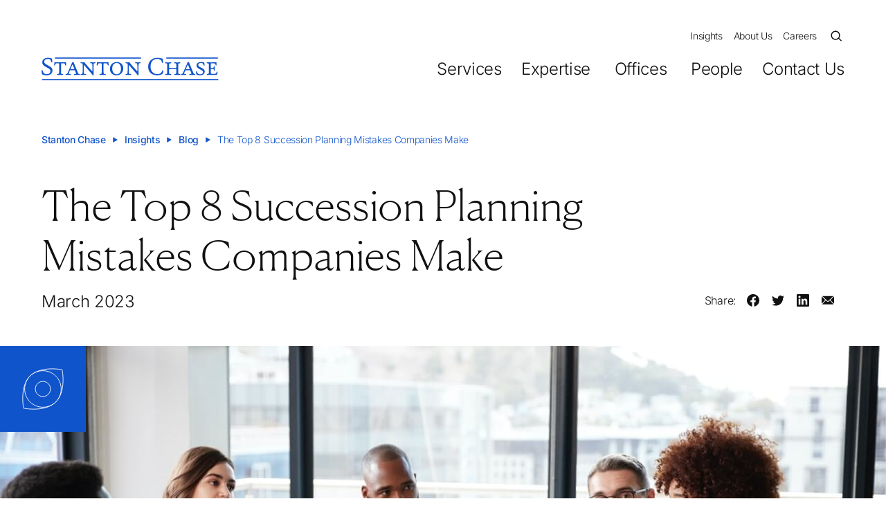

--- FILE ---
content_type: text/html;charset=utf-8
request_url: https://www.stantonchase.com/insights/blog/the-top-8-succession-planning-mistakes-companies-make
body_size: 28633
content:
<!DOCTYPE html><html  data-capo=""><head><meta charset="utf-8">
<meta name="viewport" content="width=device-width, initial-scale=1, viewport-fit=cover">
<title>The Top 8 Succession Planning Mistakes Companies Make</title>
<script type="e4d30258d47b57605dc186d8-text/javascript" async>
            (function(w,d,s,l,i){w[l]=w[l]||[];w[l].push({'gtm.start':new Date().getTime(),event:'gtm.js'});var f=d.getElementsByTagName(s)[0],j=d.createElement(s);j.async=true;j.src="https://load.sgtm.stantonchase.com/ududvytut.js?"+i;f.parentNode.insertBefore(j,f);})(window,document,'script','dataLayer','c5o69=aWQ9R1RNLTVHTUdIQzM%3D&page=2');
          </script>
<style>@font-face{font-display:swap;font-family:Canela Web;font-stretch:normal;font-style:normal;font-weight:300;src:url(/_nuxt/CanelaDeck-Light-Web.BHDOy3QJ.woff2) format("woff2"),url(/_nuxt/CanelaDeck-Light-Web.4jByAgf8.woff) format("woff")}@font-face{font-display:swap;font-family:Canela Web;font-stretch:normal;font-style:normal;font-weight:100;src:url(/_nuxt/CanelaDeck-Thin-Web.Db08nxY8.woff2) format("woff2"),url(/_nuxt/CanelaDeck-Thin-Web.CJPhTjF1.woff) format("woff")}*,:after,:before{--tw-border-spacing-x:0;--tw-border-spacing-y:0;--tw-translate-x:0;--tw-translate-y:0;--tw-rotate:0;--tw-skew-x:0;--tw-skew-y:0;--tw-scale-x:1;--tw-scale-y:1;--tw-pan-x: ;--tw-pan-y: ;--tw-pinch-zoom: ;--tw-scroll-snap-strictness:proximity;--tw-gradient-from-position: ;--tw-gradient-via-position: ;--tw-gradient-to-position: ;--tw-ordinal: ;--tw-slashed-zero: ;--tw-numeric-figure: ;--tw-numeric-spacing: ;--tw-numeric-fraction: ;--tw-ring-inset: ;--tw-ring-offset-width:0px;--tw-ring-offset-color:#fff;--tw-ring-color:rgba(59,130,246,.5);--tw-ring-offset-shadow:0 0 #0000;--tw-ring-shadow:0 0 #0000;--tw-shadow:0 0 #0000;--tw-shadow-colored:0 0 #0000;--tw-blur: ;--tw-brightness: ;--tw-contrast: ;--tw-grayscale: ;--tw-hue-rotate: ;--tw-invert: ;--tw-saturate: ;--tw-sepia: ;--tw-drop-shadow: ;--tw-backdrop-blur: ;--tw-backdrop-brightness: ;--tw-backdrop-contrast: ;--tw-backdrop-grayscale: ;--tw-backdrop-hue-rotate: ;--tw-backdrop-invert: ;--tw-backdrop-opacity: ;--tw-backdrop-saturate: ;--tw-backdrop-sepia: ;--tw-contain-size: ;--tw-contain-layout: ;--tw-contain-paint: ;--tw-contain-style: }::backdrop{--tw-border-spacing-x:0;--tw-border-spacing-y:0;--tw-translate-x:0;--tw-translate-y:0;--tw-rotate:0;--tw-skew-x:0;--tw-skew-y:0;--tw-scale-x:1;--tw-scale-y:1;--tw-pan-x: ;--tw-pan-y: ;--tw-pinch-zoom: ;--tw-scroll-snap-strictness:proximity;--tw-gradient-from-position: ;--tw-gradient-via-position: ;--tw-gradient-to-position: ;--tw-ordinal: ;--tw-slashed-zero: ;--tw-numeric-figure: ;--tw-numeric-spacing: ;--tw-numeric-fraction: ;--tw-ring-inset: ;--tw-ring-offset-width:0px;--tw-ring-offset-color:#fff;--tw-ring-color:rgba(59,130,246,.5);--tw-ring-offset-shadow:0 0 #0000;--tw-ring-shadow:0 0 #0000;--tw-shadow:0 0 #0000;--tw-shadow-colored:0 0 #0000;--tw-blur: ;--tw-brightness: ;--tw-contrast: ;--tw-grayscale: ;--tw-hue-rotate: ;--tw-invert: ;--tw-saturate: ;--tw-sepia: ;--tw-drop-shadow: ;--tw-backdrop-blur: ;--tw-backdrop-brightness: ;--tw-backdrop-contrast: ;--tw-backdrop-grayscale: ;--tw-backdrop-hue-rotate: ;--tw-backdrop-invert: ;--tw-backdrop-opacity: ;--tw-backdrop-saturate: ;--tw-backdrop-sepia: ;--tw-contain-size: ;--tw-contain-layout: ;--tw-contain-paint: ;--tw-contain-style: }

/*! tailwindcss v3.4.18 | MIT License | https://tailwindcss.com*/*,:after,:before{border:0 solid;box-sizing:border-box}:after,:before{--tw-content:""}:host,html{line-height:1.5;-webkit-text-size-adjust:100%;font-family:Inter,sans-serif;font-feature-settings:normal;font-variation-settings:normal;-moz-tab-size:4;-o-tab-size:4;tab-size:4;-webkit-tap-highlight-color:transparent}body{line-height:inherit;margin:0}hr{border-top-width:1px;color:inherit;height:0}abbr:where([title]){-webkit-text-decoration:underline dotted;text-decoration:underline dotted}h1,h2,h3,h4,h5,h6{font-size:inherit;font-weight:inherit}a{color:inherit;text-decoration:inherit}b,strong{font-weight:bolder}code,kbd,pre,samp{font-family:ui-monospace,SFMono-Regular,Menlo,Monaco,Consolas,Liberation Mono,Courier New,monospace;font-feature-settings:normal;font-size:1em;font-variation-settings:normal}small{font-size:80%}sub,sup{font-size:75%;line-height:0;position:relative;vertical-align:baseline}sub{bottom:-.25em}sup{top:-.5em}table{border-collapse:collapse;border-color:inherit;text-indent:0}button,input,optgroup,select,textarea{color:inherit;font-family:inherit;font-feature-settings:inherit;font-size:100%;font-variation-settings:inherit;font-weight:inherit;letter-spacing:inherit;line-height:inherit;margin:0;padding:0}button,select{text-transform:none}button,input:where([type=button]),input:where([type=reset]),input:where([type=submit]){-webkit-appearance:button;background-color:transparent;background-image:none}:-moz-focusring{outline:auto}:-moz-ui-invalid{box-shadow:none}progress{vertical-align:baseline}::-webkit-inner-spin-button,::-webkit-outer-spin-button{height:auto}[type=search]{-webkit-appearance:textfield;outline-offset:-2px}::-webkit-search-decoration{-webkit-appearance:none}::-webkit-file-upload-button{-webkit-appearance:button;font:inherit}summary{display:list-item}blockquote,dd,dl,figure,h1,h2,h3,h4,h5,h6,hr,p,pre{margin:0}fieldset{margin:0}fieldset,legend{padding:0}menu,ol,ul{list-style:none;margin:0;padding:0}dialog{padding:0}textarea{resize:vertical}input::-moz-placeholder,textarea::-moz-placeholder{color:#9ca3af;opacity:1}input::placeholder,textarea::placeholder{color:#9ca3af;opacity:1}[role=button],button{cursor:pointer}:disabled{cursor:default}audio,canvas,embed,iframe,img,object,svg,video{display:block;vertical-align:middle}img,video{height:auto;max-width:100%}[hidden]:where(:not([hidden=until-found])){display:none}.container{margin-left:auto;margin-right:auto;padding-left:1.5rem;padding-right:1.5rem;width:100%}@media (min-width:640px){.container{max-width:640px}}@media (min-width:768px){.container{max-width:768px}}@media (min-width:1024px){.container{max-width:1024px;padding-left:3.75rem;padding-right:3.75rem}}@media (min-width:1280px){.container{max-width:1280px}}@media (min-width:1440px){.container{max-width:1440px}}.pointer-events-none{pointer-events:none}.collapse{visibility:collapse}.fixed{position:fixed}.absolute{position:absolute}.relative{position:relative}.sticky{position:sticky}.bottom-0{bottom:0}.bottom-10{bottom:2.5rem}.bottom-4{bottom:1rem}.bottom-5{bottom:1.25rem}.bottom-\[-28px\]{bottom:-28px}.bottom-\[30px\]{bottom:30px}.left-0{left:0}.left-1\/2{left:50%}.left-4{left:1rem}.left-\[50\%\]{left:50%}.right-0{right:0}.right-10{right:2.5rem}.right-16{right:4rem}.right-3\.5{right:.875rem}.right-4{right:1rem}.right-6{right:1.5rem}.top-0{top:0}.top-1\/2{top:50%}.top-1\/3{top:33.333333%}.top-1\/4{top:25%}.top-3{top:.75rem}.top-4{top:1rem}.top-40{top:10rem}.top-\[-10px\]{top:-10px}.top-\[-7px\]{top:-7px}.top-\[100\%\]{top:100%}.top-\[120px\]{top:120px}.top-\[2px\]{top:2px}.top-\[50\%\]{top:50%}.z-10{z-index:10}.z-40{z-index:40}.z-50{z-index:50}.order-1{order:1}.order-2{order:2}.order-3{order:3}.order-4{order:4}.order-\[-1\]{order:-1}.order-first{order:-9999}.col-span-1{grid-column:span 1/span 1}.col-span-10{grid-column:span 10/span 10}.col-span-11{grid-column:span 11/span 11}.col-span-12{grid-column:span 12/span 12}.col-span-2{grid-column:span 2/span 2}.col-span-3{grid-column:span 3/span 3}.col-span-4{grid-column:span 4/span 4}.col-span-5{grid-column:span 5/span 5}.col-span-6{grid-column:span 6/span 6}.col-span-7{grid-column:span 7/span 7}.col-span-8{grid-column:span 8/span 8}.col-start-1{grid-column-start:1}.col-start-10{grid-column-start:10}.col-start-2{grid-column-start:2}.col-start-3{grid-column-start:3}.col-start-4{grid-column-start:4}.col-start-5{grid-column-start:5}.col-start-7{grid-column-start:7}.col-start-8{grid-column-start:8}.col-start-9{grid-column-start:9}.-m-2{margin:-.5rem}.-m-5{margin:-1.25rem}.mx-1\.5{margin-left:.375rem;margin-right:.375rem}.mx-2\.5{margin-left:.625rem;margin-right:.625rem}.mx-4{margin-left:1rem;margin-right:1rem}.mx-\[auto\],.mx-auto{margin-left:auto;margin-right:auto}.my-10{margin-bottom:2.5rem;margin-top:2.5rem}.my-5{margin-bottom:1.25rem;margin-top:1.25rem}.my-6{margin-bottom:1.5rem;margin-top:1.5rem}.my-8{margin-bottom:2rem;margin-top:2rem}.\!mb-7{margin-bottom:1.75rem!important}.-ml-3{margin-left:-.75rem}.-mr-2{margin-right:-.5rem}.-mt-24{margin-top:-6rem}.-mt-6{margin-top:-1.5rem}.mb-0{margin-bottom:0}.mb-0\.5{margin-bottom:.125rem}.mb-1{margin-bottom:.25rem}.mb-1\.5{margin-bottom:.375rem}.mb-10{margin-bottom:2.5rem}.mb-12{margin-bottom:3rem}.mb-14{margin-bottom:3.5rem}.mb-16{margin-bottom:4rem}.mb-2{margin-bottom:.5rem}.mb-2\.5{margin-bottom:.625rem}.mb-20{margin-bottom:5rem}.mb-24{margin-bottom:6rem}.mb-3{margin-bottom:.75rem}.mb-4{margin-bottom:1rem}.mb-5{margin-bottom:1.25rem}.mb-6{margin-bottom:1.5rem}.mb-7{margin-bottom:1.75rem}.mb-8{margin-bottom:2rem}.mb-9{margin-bottom:2.25rem}.ml-1{margin-left:.25rem}.ml-2{margin-left:.5rem}.ml-2\.5{margin-left:.625rem}.ml-3{margin-left:.75rem}.ml-3\.5{margin-left:.875rem}.ml-4{margin-left:1rem}.ml-6{margin-left:1.5rem}.mr-1\.5{margin-right:.375rem}.mr-10{margin-right:2.5rem}.mr-2{margin-right:.5rem}.mr-2\.5{margin-right:.625rem}.mr-3{margin-right:.75rem}.mr-4{margin-right:1rem}.mr-5{margin-right:1.25rem}.mr-6{margin-right:1.5rem}.mr-8{margin-right:2rem}.mt-1{margin-top:.25rem}.mt-10{margin-top:2.5rem}.mt-12{margin-top:3rem}.mt-14{margin-top:3.5rem}.mt-3{margin-top:.75rem}.mt-4{margin-top:1rem}.mt-5{margin-top:1.25rem}.mt-6{margin-top:1.5rem}.mt-\[50px\]{margin-top:50px}.block{display:block}.inline-block{display:inline-block}.inline{display:inline}.flex{display:flex}.inline-flex{display:inline-flex}.table{display:table}.grid{display:grid}.hidden{display:none}.aspect-\[16\/3\]{aspect-ratio:16/3}.aspect-\[285\/279\]{aspect-ratio:285/279}.aspect-\[318\/251\]{aspect-ratio:318/251}.aspect-\[4\/3\]{aspect-ratio:4/3}.aspect-\[43\/14\]{aspect-ratio:43/14}.aspect-heroMobil{aspect-ratio:16/9}.aspect-insight{aspect-ratio:8/9}.aspect-insightMenu{aspect-ratio:408/280}.aspect-square{aspect-ratio:1/1}.aspect-video{aspect-ratio:16/9}.h-0{height:0}.h-10{height:2.5rem}.h-11{height:2.75rem}.h-12{height:3rem}.h-14{height:3.5rem}.h-6{height:1.5rem}.h-7{height:1.75rem}.h-8{height:2rem}.h-9{height:2.25rem}.h-\[1px\]{height:1px}.h-\[96px\]{height:96px}.h-auto{height:auto}.h-fit{height:-moz-fit-content;height:fit-content}.h-full{height:100%}.h-screen{height:100vh}.\!max-h-14{max-height:3.5rem!important}.\!max-h-\[43px\]{max-height:43px!important}.max-h-48{max-height:12rem}.max-h-72{max-height:18rem}.max-h-fit{max-height:-moz-fit-content;max-height:fit-content}.min-h-\[150px\]{min-height:150px}.w-1\/2{width:50%}.w-10{width:2.5rem}.w-11{width:2.75rem}.w-12{width:3rem}.w-14{width:3.5rem}.w-40{width:10rem}.w-44{width:11rem}.w-6{width:1.5rem}.w-64{width:16rem}.w-7{width:1.75rem}.w-8{width:2rem}.w-9{width:2.25rem}.w-96{width:24rem}.w-\[170px\]{width:170px}.w-\[278px\]{width:278px}.w-\[96px\]{width:96px}.w-fit{width:-moz-fit-content;width:fit-content}.w-full{width:100%}.w-max{width:-moz-max-content;width:max-content}.w-px{width:1px}.w-screen{width:100vw}.\!max-w-\[120px\]{max-width:120px!important}.\!max-w-\[220px\]{max-width:220px!important}.max-w-2xl{max-width:42rem}.max-w-4xl{max-width:56rem}.max-w-\[1440px\]{max-width:1440px}.max-w-\[150px\]{max-width:150px}.max-w-\[178px\]{max-width:178px}.max-w-\[224px\]{max-width:224px}.max-w-\[300px\]{max-width:300px}.max-w-\[907px\]{max-width:907px}.max-w-lg{max-width:32rem}.max-w-md{max-width:28rem}.max-w-xs{max-width:20rem}.flex-1{flex:1 1 0%}.flex-shrink-0{flex-shrink:0}.shrink{flex-shrink:1}.shrink-0{flex-shrink:0}.grow{flex-grow:1}.grow-0{flex-grow:0}.basis-2\/3{flex-basis:66.666667%}.basis-\[100\%\]{flex-basis:100%}.basis-\[96px\]{flex-basis:96px}.origin-bottom-left{transform-origin:bottom left}.origin-top-left{transform-origin:top left}.-translate-x-1\/2{--tw-translate-x:-50%}.-translate-x-1\/2,.-translate-y-1\/2{transform:translate(var(--tw-translate-x),var(--tw-translate-y)) rotate(var(--tw-rotate)) skewX(var(--tw-skew-x)) skewY(var(--tw-skew-y)) scaleX(var(--tw-scale-x)) scaleY(var(--tw-scale-y))}.-translate-y-1\/2{--tw-translate-y:-50%}.-translate-y-\[4px\]{--tw-translate-y:-4px}.-translate-y-\[4px\],.translate-y-0{transform:translate(var(--tw-translate-x),var(--tw-translate-y)) rotate(var(--tw-rotate)) skewX(var(--tw-skew-x)) skewY(var(--tw-skew-y)) scaleX(var(--tw-scale-x)) scaleY(var(--tw-scale-y))}.translate-y-0{--tw-translate-y:0px}.translate-y-8{--tw-translate-y:2rem}.translate-y-8,.translate-y-\[-100\%\]{transform:translate(var(--tw-translate-x),var(--tw-translate-y)) rotate(var(--tw-rotate)) skewX(var(--tw-skew-x)) skewY(var(--tw-skew-y)) scaleX(var(--tw-scale-x)) scaleY(var(--tw-scale-y))}.translate-y-\[-100\%\]{--tw-translate-y:-100%}.translate-y-\[2\.5px\]{--tw-translate-y:2.5px}.-rotate-45,.translate-y-\[2\.5px\]{transform:translate(var(--tw-translate-x),var(--tw-translate-y)) rotate(var(--tw-rotate)) skewX(var(--tw-skew-x)) skewY(var(--tw-skew-y)) scaleX(var(--tw-scale-x)) scaleY(var(--tw-scale-y))}.-rotate-45{--tw-rotate:-45deg}.-rotate-90{--tw-rotate:-90deg}.-rotate-90,.rotate-180{transform:translate(var(--tw-translate-x),var(--tw-translate-y)) rotate(var(--tw-rotate)) skewX(var(--tw-skew-x)) skewY(var(--tw-skew-y)) scaleX(var(--tw-scale-x)) scaleY(var(--tw-scale-y))}.rotate-180{--tw-rotate:180deg}.rotate-45{--tw-rotate:45deg}.rotate-45,.rotate-90{transform:translate(var(--tw-translate-x),var(--tw-translate-y)) rotate(var(--tw-rotate)) skewX(var(--tw-skew-x)) skewY(var(--tw-skew-y)) scaleX(var(--tw-scale-x)) scaleY(var(--tw-scale-y))}.rotate-90{--tw-rotate:90deg}.transform{transform:translate(var(--tw-translate-x),var(--tw-translate-y)) rotate(var(--tw-rotate)) skewX(var(--tw-skew-x)) skewY(var(--tw-skew-y)) scaleX(var(--tw-scale-x)) scaleY(var(--tw-scale-y))}.cursor-not-allowed{cursor:not-allowed}.cursor-pointer{cursor:pointer}.resize{resize:both}.list-inside{list-style-position:inside}.list-outside{list-style-position:outside}.list-decimal{list-style-type:decimal}.list-disc{list-style-type:disc}.list-none{list-style-type:none}.\!grid-cols-3{grid-template-columns:repeat(3,minmax(0,1fr))!important}.grid-cols-1{grid-template-columns:repeat(1,minmax(0,1fr))}.grid-cols-12{grid-template-columns:repeat(12,minmax(0,1fr))}.grid-cols-2{grid-template-columns:repeat(2,minmax(0,1fr))}.grid-cols-3{grid-template-columns:repeat(3,minmax(0,1fr))}.grid-cols-8{grid-template-columns:repeat(8,minmax(0,1fr))}.grid-cols-\[40px_1fr\]{grid-template-columns:40px 1fr}.flex-col{flex-direction:column}.flex-col-reverse{flex-direction:column-reverse}.flex-wrap{flex-wrap:wrap}.items-start{align-items:flex-start}.items-end{align-items:flex-end}.items-center{align-items:center}.items-stretch{align-items:stretch}.justify-start{justify-content:flex-start}.justify-end{justify-content:flex-end}.justify-center{justify-content:center}.justify-between{justify-content:space-between}.gap-1{gap:.25rem}.gap-10{gap:2.5rem}.gap-12{gap:3rem}.gap-2{gap:.5rem}.gap-3{gap:.75rem}.gap-4{gap:1rem}.gap-5{gap:1.25rem}.gap-6{gap:1.5rem}.gap-8{gap:2rem}.gap-x-10{-moz-column-gap:2.5rem;column-gap:2.5rem}.gap-x-4{-moz-column-gap:1rem;column-gap:1rem}.gap-x-8{-moz-column-gap:2rem;column-gap:2rem}.gap-y-12{row-gap:3rem}.gap-y-16{row-gap:4rem}.gap-y-3{row-gap:.75rem}.space-y-1>:not([hidden])~:not([hidden]){--tw-space-y-reverse:0;margin-bottom:calc(.25rem*var(--tw-space-y-reverse));margin-top:calc(.25rem*(1 - var(--tw-space-y-reverse)))}.self-start{align-self:flex-start}.overflow-y-scroll{overflow-y:scroll}.scroll-smooth{scroll-behavior:smooth}.whitespace-nowrap{white-space:nowrap}.whitespace-pre-line{white-space:pre-line}.break-words{overflow-wrap:break-word}.break-all{word-break:break-all}.rounded-20{border-radius:20px}.rounded-full{border-radius:100%}.border{border-width:1px}.border-b{border-bottom-width:1px}.border-r{border-right-width:1px}.border-t,.border-t-\[1px\]{border-top-width:1px}.border-\[\#ccc\]{--tw-border-opacity:1;border-color:rgb(204 204 204/var(--tw-border-opacity,1))}.border-blue{--tw-border-opacity:1;border-color:rgb(16 84 204/var(--tw-border-opacity,1))}.border-border{--tw-border-opacity:1;border-color:rgb(219 219 219/var(--tw-border-opacity,1))}.border-red{--tw-border-opacity:1;border-color:rgb(250 58 2/var(--tw-border-opacity,1))}.border-white{--tw-border-opacity:1;border-color:rgb(255 255 255/var(--tw-border-opacity,1))}.border-opacity-20{--tw-border-opacity:0.2}.border-opacity-50{--tw-border-opacity:0.5}.bg-blue{--tw-bg-opacity:1;background-color:rgb(16 84 204/var(--tw-bg-opacity,1))}.bg-blue\/10{background-color:rgba(16,84,204,.1)}.bg-blueDark{--tw-bg-opacity:1;background-color:rgb(6 33 82/var(--tw-bg-opacity,1))}.bg-blueLight{--tw-bg-opacity:1;background-color:rgb(229 239 255/var(--tw-bg-opacity,1))}.bg-green\/10{background-color:rgba(32,97,94,.1)}.bg-richBlack{--tw-bg-opacity:1;background-color:rgb(2 10 26/var(--tw-bg-opacity,1))}.bg-textColor{--tw-bg-opacity:1;background-color:rgb(17 17 17/var(--tw-bg-opacity,1))}.bg-violet\/10{background-color:rgba(106,56,107,.1)}.bg-white{--tw-bg-opacity:1;background-color:rgb(255 255 255/var(--tw-bg-opacity,1))}.bg-cover{background-size:cover}.bg-center{background-position:50%}.bg-no-repeat{background-repeat:no-repeat}.object-contain{-o-object-fit:contain;object-fit:contain}.object-cover{-o-object-fit:cover;object-fit:cover}.object-top{-o-object-position:top;object-position:top}.p-0{padding:0}.p-10{padding:2.5rem}.p-12{padding:3rem}.p-14{padding:3.5rem}.p-2{padding:.5rem}.p-3{padding:.75rem}.p-4{padding:1rem}.p-5{padding:1.25rem}.p-6{padding:1.5rem}.p-7{padding:1.75rem}.p-8{padding:2rem}.px-0{padding-left:0;padding-right:0}.px-10{padding-left:2.5rem;padding-right:2.5rem}.px-14{padding-left:3.5rem;padding-right:3.5rem}.px-3{padding-left:.75rem;padding-right:.75rem}.px-4{padding-left:1rem;padding-right:1rem}.px-5{padding-left:1.25rem;padding-right:1.25rem}.px-6{padding-left:1.5rem;padding-right:1.5rem}.px-8{padding-left:2rem;padding-right:2rem}.px-\[24px\]{padding-left:24px;padding-right:24px}.py-1\.5{padding-bottom:.375rem;padding-top:.375rem}.py-10{padding-bottom:2.5rem;padding-top:2.5rem}.py-12{padding-bottom:3rem;padding-top:3rem}.py-2{padding-bottom:.5rem;padding-top:.5rem}.py-2\.5{padding-bottom:.625rem;padding-top:.625rem}.py-20{padding-bottom:5rem;padding-top:5rem}.py-3{padding-bottom:.75rem;padding-top:.75rem}.py-4{padding-bottom:1rem;padding-top:1rem}.py-5{padding-bottom:1.25rem;padding-top:1.25rem}.py-6{padding-bottom:1.5rem;padding-top:1.5rem}.py-8{padding-bottom:2rem;padding-top:2rem}.pb-0{padding-bottom:0}.pb-10{padding-bottom:2.5rem}.pb-11{padding-bottom:2.75rem}.pb-12{padding-bottom:3rem}.pb-16{padding-bottom:4rem}.pb-2{padding-bottom:.5rem}.pb-4{padding-bottom:1rem}.pb-5{padding-bottom:1.25rem}.pb-6{padding-bottom:1.5rem}.pb-8{padding-bottom:2rem}.pb-9{padding-bottom:2.25rem}.pl-4{padding-left:1rem}.pl-5{padding-left:1.25rem}.pl-6{padding-left:1.5rem}.pl-8{padding-left:2rem}.pr-0{padding-right:0}.pr-10{padding-right:2.5rem}.pr-3{padding-right:.75rem}.pr-4{padding-right:1rem}.pr-6{padding-right:1.5rem}.pt-10{padding-top:2.5rem}.pt-12{padding-top:3rem}.pt-14{padding-top:3.5rem}.pt-16{padding-top:4rem}.pt-20{padding-top:5rem}.pt-28{padding-top:7rem}.pt-4{padding-top:1rem}.pt-48{padding-top:12rem}.pt-5{padding-top:1.25rem}.pt-6{padding-top:1.5rem}.pt-8{padding-top:2rem}.text-left{text-align:left}.text-center{text-align:center}.text-right{text-align:right}.font-sans{font-family:Inter,sans-serif}.font-serif{font-family:Canela Web,serif}.text-2xl{font-size:1.5rem;line-height:2rem}.text-3xl{font-size:1.875rem;line-height:2.25rem}.text-5xl{font-size:3rem;line-height:1}.text-6xl{font-size:3.75rem;line-height:1}.text-7xl{font-size:4.5rem;line-height:1}.text-8xl{font-size:6rem;line-height:1}.text-9xl{font-size:8rem;line-height:1}.text-\[11px\]{font-size:11px}.text-\[20px\]{font-size:20px}.text-\[22px\]\/\[32px\]{font-size:22px;line-height:32px}.text-\[26px\]{font-size:26px}.text-\[30px\]{font-size:30px}.text-\[8px\]{font-size:8px}.text-base{font-size:1rem;line-height:1.5rem}.text-base\/\[28px\]{font-size:1rem;line-height:28px}.text-fs11{font-size:11px}.text-fs150{font-size:150px}.text-fs22{font-size:22px}.text-fs26{font-size:26px}.text-fs40{font-size:40px}.text-fs64{font-size:64px}.text-fs90{font-size:90px}.text-lg{font-size:1.125rem;line-height:1.75rem}.text-lg\/\[32px\]{font-size:1.125rem;line-height:32px}.text-sm{font-size:.875rem;line-height:1.25rem}.text-xl{font-size:1.25rem;line-height:1.75rem}.text-xl\/\[30px\]{font-size:1.25rem;line-height:30px}.text-xs{font-size:.75rem;line-height:1rem}.font-bold{font-weight:700}.font-light{font-weight:300}.font-medium{font-weight:500}.font-normal{font-weight:400}.font-semibold{font-weight:600}.font-thin{font-weight:100}.uppercase{text-transform:uppercase}.not-italic{font-style:normal}.leading-4{line-height:1rem}.leading-6{line-height:1.5rem}.leading-7{line-height:1.75rem}.leading-9{line-height:2.25rem}.leading-none{line-height:1}.leading-normal{line-height:1.5}.leading-tight{line-height:1.25}.-tracking-\[0\.24px\]{letter-spacing:-.24px}.-tracking-\[0\.32px\]{letter-spacing:-.32px}.-tracking-\[0\.44px\]{letter-spacing:-.44px}.-tracking-ls3{letter-spacing:-.03em}.tracking-ls0{letter-spacing:0}.tracking-ls2{letter-spacing:.02em}.tracking-ls3-{letter-spacing:-.03em}.text-black{--tw-text-opacity:1;color:rgb(0 0 0/var(--tw-text-opacity,1))}.text-blue{--tw-text-opacity:1;color:rgb(16 84 204/var(--tw-text-opacity,1))}.text-grayLight{--tw-text-opacity:1;color:rgb(245 245 245/var(--tw-text-opacity,1))}.text-green{--tw-text-opacity:1;color:rgb(32 97 94/var(--tw-text-opacity,1))}.text-red{--tw-text-opacity:1;color:rgb(250 58 2/var(--tw-text-opacity,1))}.text-textColor{--tw-text-opacity:1;color:rgb(17 17 17/var(--tw-text-opacity,1))}.text-violet{--tw-text-opacity:1;color:rgb(106 56 107/var(--tw-text-opacity,1))}.text-white{--tw-text-opacity:1;color:rgb(255 255 255/var(--tw-text-opacity,1))}.underline{text-decoration-line:underline}.opacity-0{opacity:0}.opacity-100{opacity:1}.opacity-25{opacity:.25}.opacity-40{opacity:.4}.opacity-50{opacity:.5}.opacity-90{opacity:.9}.blur{--tw-blur:blur(8px)}.blur,.filter{filter:var(--tw-blur) var(--tw-brightness) var(--tw-contrast) var(--tw-grayscale) var(--tw-hue-rotate) var(--tw-invert) var(--tw-saturate) var(--tw-sepia) var(--tw-drop-shadow)}.transition{transition-duration:.15s;transition-property:color,background-color,border-color,text-decoration-color,fill,stroke,opacity,box-shadow,transform,filter,backdrop-filter;transition-timing-function:cubic-bezier(.4,0,.2,1)}.transition-all{transition-duration:.15s;transition-property:all;transition-timing-function:cubic-bezier(.4,0,.2,1)}.transition-colors{transition-duration:.15s;transition-property:color,background-color,border-color,text-decoration-color,fill,stroke;transition-timing-function:cubic-bezier(.4,0,.2,1)}.transition-opacity{transition-duration:.15s;transition-property:opacity;transition-timing-function:cubic-bezier(.4,0,.2,1)}.transition-transform{transition-duration:.15s;transition-property:transform;transition-timing-function:cubic-bezier(.4,0,.2,1)}.delay-700{transition-delay:.7s}.duration-700{transition-duration:.7s}html{font-size:16px}body{font-family:Inter,sans-serif;font-weight:300;--tw-text-opacity:1;color:rgb(17 17 17/var(--tw-text-opacity,1));letter-spacing:-.02em;--tw-bg-opacity:1;background-color:rgb(255 255 255/var(--tw-bg-opacity,1));font-size:.875rem;line-height:1.5rem;overflow-x:hidden}@media (min-width:1280px){body{font-size:1rem;line-height:1.75rem}}h1,h2,h3,h4,h5,h6{font-family:Canela Web,serif}.h1,h1{font-size:1.875rem;font-weight:100;letter-spacing:-.03em;line-height:2.25rem;line-height:36px}@media (min-width:1280px){.h1,h1{font-size:3.75rem;letter-spacing:0;line-height:1;line-height:72px}}.h2,h2{font-size:1.5rem;font-weight:100;letter-spacing:-.02em;line-height:2rem;line-height:29px}@media (min-width:1280px){.h2,h2{font-size:40px;letter-spacing:-.01em;line-height:48px}}.h3,h3{font-size:1.5rem;font-weight:100;letter-spacing:0;line-height:2.25rem}@media (min-width:1280px){.h3,h3{font-size:26px;line-height:38px}}.h4,h4{font-size:1.25rem;font-weight:100;letter-spacing:0;line-height:2rem}.h6,h6{font-family:Inter,sans-serif;font-size:1.125rem;line-height:1.75rem}@media (min-width:768px){.h6,h6{font-size:1.25rem;line-height:1.75rem}}.h6,h6{font-weight:500;letter-spacing:-.02em}strong{font-weight:600}.quote{font-size:22px;font-weight:100;letter-spacing:0;line-height:2.25rem;--tw-text-opacity:1;color:rgb(16 84 204/var(--tw-text-opacity,1));font-family:Canela Web,serif}@media (min-width:1280px){.quote{font-size:26px}}.nuxt-icon svg{margin-bottom:0!important}select{-webkit-appearance:none;-moz-appearance:none;appearance:none;height:50px;padding:0 20px;width:100%}select:focus{outline:0}.link{text-decoration:underline}.link:hover{text-decoration:none}@media (min-width:768px){.md\:container{margin-left:auto;margin-right:auto;padding-left:1.5rem;padding-right:1.5rem;width:100%}@media (min-width:640px){.md\:container{max-width:640px}}@media (min-width:768px){.md\:container{max-width:768px}}@media (min-width:1024px){.md\:container{max-width:1024px;padding-left:3.75rem;padding-right:3.75rem}}@media (min-width:1280px){.md\:container{max-width:1280px}}@media (min-width:1440px){.md\:container{max-width:1440px}}}@media (min-width:1024px){.lg\:container{margin-left:auto;margin-right:auto;padding-left:1.5rem;padding-right:1.5rem;width:100%}@media (min-width:640px){.lg\:container{max-width:640px}}@media (min-width:768px){.lg\:container{max-width:768px}}@media (min-width:1024px){.lg\:container{max-width:1024px;padding-left:3.75rem;padding-right:3.75rem}}@media (min-width:1280px){.lg\:container{max-width:1280px}}@media (min-width:1440px){.lg\:container{max-width:1440px}}}@media (min-width:1440px){.\32xl\:container{margin-left:auto;margin-right:auto;padding-left:1.5rem;padding-right:1.5rem;width:100%}@media (min-width:640px){.\32xl\:container{max-width:640px}}@media (min-width:768px){.\32xl\:container{max-width:768px}}@media (min-width:1024px){.\32xl\:container{max-width:1024px;padding-left:3.75rem;padding-right:3.75rem}}@media (min-width:1280px){.\32xl\:container{max-width:1280px}}@media (min-width:1440px){.\32xl\:container{max-width:1440px}}}.hover\:scale-105:hover{--tw-scale-x:1.05;--tw-scale-y:1.05;transform:translate(var(--tw-translate-x),var(--tw-translate-y)) rotate(var(--tw-rotate)) skewX(var(--tw-skew-x)) skewY(var(--tw-skew-y)) scaleX(var(--tw-scale-x)) scaleY(var(--tw-scale-y))}.hover\:bg-blue:hover{--tw-bg-opacity:1;background-color:rgb(16 84 204/var(--tw-bg-opacity,1))}.hover\:text-blue:hover{--tw-text-opacity:1;color:rgb(16 84 204/var(--tw-text-opacity,1))}.hover\:text-white:hover{--tw-text-opacity:1;color:rgb(255 255 255/var(--tw-text-opacity,1))}.hover\:underline:hover{text-decoration-line:underline}.hover\:no-underline:hover{text-decoration-line:none}.group:hover .group-hover\:text-blue{--tw-text-opacity:1;color:rgb(16 84 204/var(--tw-text-opacity,1))}@media (min-width:640px){.sm\:order-3{order:3}.sm\:order-4{order:4}.sm\:col-span-1{grid-column:span 1/span 1}.sm\:col-span-3{grid-column:span 3/span 3}.sm\:col-span-4{grid-column:span 4/span 4}.sm\:col-span-6{grid-column:span 6/span 6}.sm\:col-span-8{grid-column:span 8/span 8}.sm\:col-start-1{grid-column-start:1}.sm\:col-start-2{grid-column-start:2}.sm\:col-start-4{grid-column-start:4}.sm\:col-start-5{grid-column-start:5}.sm\:mb-0{margin-bottom:0}.sm\:mb-20{margin-bottom:5rem}.sm\:mb-8{margin-bottom:2rem}.sm\:block{display:block}.sm\:flex{display:flex}.sm\:max-w-none{max-width:none}.sm\:basis-1\/3{flex-basis:33.333333%}.sm\:grid-cols-2{grid-template-columns:repeat(2,minmax(0,1fr))}.sm\:grid-cols-3{grid-template-columns:repeat(3,minmax(0,1fr))}.sm\:grid-cols-6{grid-template-columns:repeat(6,minmax(0,1fr))}.sm\:flex-row{flex-direction:row}.sm\:items-center{align-items:center}.sm\:gap-10{gap:2.5rem}.sm\:gap-12{gap:3rem}.sm\:gap-4{gap:1rem}.sm\:gap-8{gap:2rem}.sm\:pb-0{padding-bottom:0}.sm\:text-5xl{font-size:3rem;line-height:1}.sm\:text-8xl{font-size:6rem;line-height:1}.sm\:text-sm{font-size:.875rem;line-height:1.25rem}.sm\:text-xl{font-size:1.25rem;line-height:1.75rem}}@media (min-width:768px){.md\:order-1{order:1}.md\:order-2{order:2}.md\:col-span-10{grid-column:span 10/span 10}.md\:col-span-4{grid-column:span 4/span 4}.md\:col-span-6{grid-column:span 6/span 6}.md\:col-span-8{grid-column:span 8/span 8}.md\:col-start-3{grid-column-start:3}.md\:mb-0{margin-bottom:0}.md\:mb-10{margin-bottom:2.5rem}.md\:mb-12{margin-bottom:3rem}.md\:mb-14{margin-bottom:3.5rem}.md\:mb-16{margin-bottom:4rem}.md\:mb-20{margin-bottom:5rem}.md\:mb-24{margin-bottom:6rem}.md\:mb-5{margin-bottom:1.25rem}.md\:mb-6{margin-bottom:1.5rem}.md\:mb-8{margin-bottom:2rem}.md\:ml-8{margin-left:2rem}.md\:mr-5{margin-right:1.25rem}.md\:block{display:block}.md\:inline-flex{display:inline-flex}.md\:grid{display:grid}.md\:hidden{display:none}.md\:aspect-hero{aspect-ratio:3/1}.md\:aspect-insight{aspect-ratio:8/9}.md\:aspect-insightMenu{aspect-ratio:408/280}.md\:aspect-video{aspect-ratio:16/9}.md\:h-16{height:4rem}.md\:w-2\/6{width:33.333333%}.md\:w-auto{width:auto}.md\:\!max-w-\[65\%\]{max-width:65%!important}.md\:basis-1\/3{flex-basis:33.333333%}.md\:basis-\[278px\]{flex-basis:278px}.md\:grid-cols-2{grid-template-columns:repeat(2,minmax(0,1fr))}.md\:grid-cols-3{grid-template-columns:repeat(3,minmax(0,1fr))}.md\:flex-row{flex-direction:row}.md\:items-center{align-items:center}.md\:gap-0{gap:0}.md\:gap-10{gap:2.5rem}.md\:p-0{padding:0}.md\:p-12{padding:3rem}.md\:p-6{padding:1.5rem}.md\:px-14{padding-left:3.5rem;padding-right:3.5rem}.md\:px-8{padding-left:2rem;padding-right:2rem}.md\:px-\[3\.75rem\]{padding-left:3.75rem;padding-right:3.75rem}.md\:py-10{padding-bottom:2.5rem;padding-top:2.5rem}.md\:py-12{padding-bottom:3rem;padding-top:3rem}.md\:py-16{padding-bottom:4rem;padding-top:4rem}.md\:py-9{padding-bottom:2.25rem;padding-top:2.25rem}.md\:pb-16{padding-bottom:4rem}.md\:pb-6{padding-bottom:1.5rem}.md\:pb-8{padding-bottom:2rem}.md\:pl-10{padding-left:2.5rem}.md\:pl-6{padding-left:1.5rem}.md\:pt-12{padding-top:3rem}.md\:text-center{text-align:center}.md\:text-2xl{font-size:1.5rem;line-height:2rem}.md\:text-base{font-size:1rem;line-height:1.5rem}.md\:text-fs26{font-size:26px}.md\:text-fs64{font-size:64px}.md\:text-fs90{font-size:90px}.md\:text-sm{font-size:.875rem;line-height:1.25rem}.md\:text-xl{font-size:1.25rem;line-height:1.75rem}.md\:text-xl\/\[30px\]{font-size:1.25rem;line-height:30px}.md\:text-xs{font-size:.75rem;line-height:1rem}}@media (min-width:1024px){.lg\:sticky{position:sticky}.lg\:top-40{top:10rem}.lg\:order-1{order:1}.lg\:order-2{order:2}.lg\:order-none{order:0}.lg\:col-span-1{grid-column:span 1/span 1}.lg\:col-span-10{grid-column:span 10/span 10}.lg\:col-span-3{grid-column:span 3/span 3}.lg\:col-span-4{grid-column:span 4/span 4}.lg\:col-span-6{grid-column:span 6/span 6}.lg\:col-span-7{grid-column:span 7/span 7}.lg\:col-span-8{grid-column:span 8/span 8}.lg\:col-span-9{grid-column:span 9/span 9}.lg\:col-start-1{grid-column-start:1}.lg\:col-start-10{grid-column-start:10}.lg\:col-start-11{grid-column-start:11}.lg\:col-start-12{grid-column-start:12}.lg\:col-start-2{grid-column-start:2}.lg\:col-start-4{grid-column-start:4}.lg\:col-start-5{grid-column-start:5}.lg\:col-start-6{grid-column-start:6}.lg\:col-start-7{grid-column-start:7}.lg\:col-start-8{grid-column-start:8}.lg\:-m-10{margin:-2.5rem}.lg\:-m-5{margin:-1.25rem}.lg\:my-0{margin-bottom:0;margin-top:0}.lg\:-mt-24{margin-top:-6rem}.lg\:-mt-36{margin-top:-9rem}.lg\:-mt-\[450px\]{margin-top:-450px}.lg\:mb-0{margin-bottom:0}.lg\:mb-10{margin-bottom:2.5rem}.lg\:mb-12{margin-bottom:3rem}.lg\:mb-14{margin-bottom:3.5rem}.lg\:mb-16{margin-bottom:4rem}.lg\:mb-20{margin-bottom:5rem}.lg\:mb-24{margin-bottom:6rem}.lg\:mb-28{margin-bottom:7rem}.lg\:mb-5{margin-bottom:1.25rem}.lg\:mb-8{margin-bottom:2rem}.lg\:mb-\[50px\]{margin-bottom:50px}.lg\:mr-7{margin-right:1.75rem}.lg\:block{display:block}.lg\:flex{display:flex}.lg\:grid{display:grid}.lg\:hidden{display:none}.lg\:aspect-insight{aspect-ratio:8/9}.lg\:aspect-insightMenu{aspect-ratio:408/280}.lg\:aspect-video{aspect-ratio:16/9}.lg\:h-12{height:3rem}.lg\:h-14{height:3.5rem}.lg\:h-16{height:4rem}.lg\:w-1\/3{width:33.333333%}.lg\:w-12{width:3rem}.lg\:w-14{width:3.5rem}.lg\:w-16{width:4rem}.lg\:w-2\/3{width:66.666667%}.lg\:w-4\/5{width:80%}.lg\:w-64{width:16rem}.lg\:w-\[250px\]{width:250px}.lg\:w-auto{width:auto}.lg\:grid-cols-11{grid-template-columns:repeat(11,minmax(0,1fr))}.lg\:grid-cols-12{grid-template-columns:repeat(12,minmax(0,1fr))}.lg\:grid-cols-2{grid-template-columns:repeat(2,minmax(0,1fr))}.lg\:grid-cols-3{grid-template-columns:repeat(3,minmax(0,1fr))}.lg\:grid-cols-4{grid-template-columns:repeat(4,minmax(0,1fr))}.lg\:flex-row{flex-direction:row}.lg\:justify-end{justify-content:flex-end}.lg\:justify-between{justify-content:space-between}.lg\:gap-10{gap:2.5rem}.lg\:gap-20{gap:5rem}.lg\:gap-4{gap:1rem}.lg\:gap-8{gap:2rem}.lg\:gap-x-10{-moz-column-gap:2.5rem;column-gap:2.5rem}.lg\:gap-x-8{-moz-column-gap:2rem;column-gap:2rem}.lg\:p-10{padding:2.5rem}.lg\:p-14{padding:3.5rem}.lg\:p-24{padding:6rem}.lg\:p-8{padding:2rem}.lg\:px-0{padding-left:0;padding-right:0}.lg\:px-12{padding-left:3rem;padding-right:3rem}.lg\:px-20{padding-left:5rem;padding-right:5rem}.lg\:px-6{padding-left:1.5rem;padding-right:1.5rem}.lg\:px-8{padding-left:2rem;padding-right:2rem}.lg\:px-9{padding-left:2.25rem;padding-right:2.25rem}.lg\:px-\[60px\]{padding-left:60px;padding-right:60px}.lg\:py-12{padding-bottom:3rem;padding-top:3rem}.lg\:py-20{padding-bottom:5rem;padding-top:5rem}.lg\:py-3{padding-bottom:.75rem;padding-top:.75rem}.lg\:py-6{padding-bottom:1.5rem;padding-top:1.5rem}.lg\:pb-10{padding-bottom:2.5rem}.lg\:pb-16{padding-bottom:4rem}.lg\:pl-0{padding-left:0}.lg\:pr-0{padding-right:0}.lg\:pr-10{padding-right:2.5rem}.lg\:pr-5{padding-right:1.25rem}.lg\:pt-0{padding-top:0}.lg\:pt-10{padding-top:2.5rem}.lg\:pt-16{padding-top:4rem}.lg\:pt-32{padding-top:8rem}.lg\:pt-48{padding-top:12rem}.lg\:text-center{text-align:center}.lg\:text-right{text-align:right}.lg\:text-2xl{font-size:1.5rem;line-height:2rem}.lg\:text-6xl{font-size:3.75rem;line-height:1}.lg\:text-9xl{font-size:8rem;line-height:1}.lg\:text-\[26px\]{font-size:26px}.lg\:text-\[40px\]{font-size:40px}.lg\:text-\[40px\]\/\[48px\]{font-size:40px;line-height:48px}.lg\:text-fs26{font-size:26px}.lg\:text-fs40{font-size:40px}.lg\:text-fs64{font-size:64px}.lg\:text-fs80{font-size:80px}.lg\:text-sm{font-size:.875rem;line-height:1.25rem}.lg\:text-xl{font-size:1.25rem}.lg\:leading-7,.lg\:text-xl{line-height:1.75rem}.lg\:leading-9{line-height:2.25rem}}@media (min-width:1280px){.xl\:bottom-10{bottom:2.5rem}.xl\:left-10{left:2.5rem}.xl\:left-5{left:1.25rem}.xl\:top-10{top:2.5rem}.xl\:top-8{top:2rem}.xl\:top-\[-22px\]{top:-22px}.xl\:top-\[-2px\]{top:-2px}.xl\:top-\[-6px\]{top:-6px}.xl\:col-span-3{grid-column:span 3/span 3}.xl\:col-span-6{grid-column:span 6/span 6}.xl\:col-start-5{grid-column-start:5}.xl\:-m-10{margin:-2.5rem}.xl\:mb-3{margin-bottom:.75rem}.xl\:mb-\[55px\]{margin-bottom:55px}.xl\:mr-20{margin-right:5rem}.xl\:mt-\[75px\]{margin-top:75px}.xl\:grid{display:grid}.xl\:grid-cols-6{grid-template-columns:repeat(6,minmax(0,1fr))}.xl\:gap-10{gap:2.5rem}.xl\:gap-x-24{-moz-column-gap:6rem;column-gap:6rem}.xl\:p-10{padding:2.5rem}.xl\:px-10{padding-left:2.5rem;padding-right:2.5rem}.xl\:px-14{padding-left:3.5rem;padding-right:3.5rem}.xl\:px-16{padding-left:4rem;padding-right:4rem}.xl\:py-10{padding-bottom:2.5rem;padding-top:2.5rem}.xl\:pb-12{padding-bottom:3rem}.xl\:text-6xl{font-size:3.75rem;line-height:1}.xl\:text-\[26px\]\/\[36px\]{font-size:26px;line-height:36px}.xl\:text-\[40px\]{font-size:40px}.xl\:text-base{font-size:1rem;line-height:1.5rem}.xl\:text-fs105{font-size:105px}.xl\:text-fs26{font-size:26px}.xl\:text-xl{font-size:1.25rem;line-height:1.75rem}.xl\:leading-8{line-height:2rem}.xl\:-tracking-\[0\.26px\]{letter-spacing:-.26px}}@media (min-width:1440px){.\32xl\:col-span-8{grid-column:span 8/span 8}.\32xl\:grid-cols-2{grid-template-columns:repeat(2,minmax(0,1fr))}.\32xl\:text-fs119{font-size:119px}}</style>
<style>#gutenberg h2,#gutenberg h3{margin-bottom:10px}#gutenberg h3{margin-top:50px}#gutenberg h4{margin-bottom:10px;margin-top:40px}#gutenberg p{margin-bottom:16px}#gutenberg a{text-decoration:underline}#gutenberg a:hover{text-decoration:none}#gutenberg ul{background-color:#e5efff;list-style-position:inside;list-style-type:disc;margin-bottom:16px;padding:32px 32px 40px}@media (max-width:600px){#gutenberg ul{padding:20px 20px 30px}}#gutenberg ol{list-style-position:inside;list-style-type:decimal;margin-bottom:16px}#gutenberg figure{margin:50px 0}#gutenberg figure,#gutenberg figure img{max-width:100%;width:100%}#gutenberg figure div{max-width:100%!important}#gutenberg figure figcaption,#gutenberg figure p{font-size:14px;padding-top:20px}#gutenberg .wp-block-quote{font-size:1.5rem;font-weight:100;letter-spacing:0;line-height:2.25rem;margin:24px 0;--tw-text-opacity:1;color:rgb(16 84 204/var(--tw-text-opacity,1));font-family:Canela Web,serif}@media (min-width:1280px){#gutenberg .wp-block-quote{font-size:26px}}#gutenberg .wp-block-quote cite:before,#gutenberg .wp-block-quote p:before{content:open-quote}#gutenberg .wp-block-quote cite:after,#gutenberg .wp-block-quote p:after{content:close-quote}#gutenberg .wp-block-embed__wrapper{overflow:hidden;padding-top:56.25%;position:relative;width:100%}#gutenberg .wp-block-embed__wrapper iframe{border:none;bottom:0;height:100%;left:0;position:absolute;right:0;top:0;width:100%}#gutenberg .alignleft{float:left}#gutenberg .alignright{float:right}#gutenberg pre{white-space:pre-wrap;white-space:-moz-pre-wrap;white-space:-pre-wrap;white-space:-o-pre-wrap;word-wrap:break-word;margin-bottom:24px}#gutenberg .wp-block-gallery{display:flex;gap:16px;margin:40px 0}@media (max-width:768px){#gutenberg .wp-block-gallery{display:block}}#gutenberg .wp-block-gallery figure{margin:0}@media (max-width:768px){#gutenberg .wp-block-gallery figure{margin:25px 0}}#gutenberg .wp-block-gallery figcaption{padding-top:8px}#gutenberg .wp-block-button{cursor:pointer;--tw-bg-opacity:1}#gutenberg .wp-block-button,#gutenberg .wp-block-button .wp-block-button__link{align-items:center;background-color:rgb(16 84 204/var(--tw-bg-opacity,1));display:inline-flex;font-size:.875rem;font-weight:500;line-height:1.25rem;--tw-text-opacity:1;color:rgb(255 255 255/var(--tw-text-opacity,1))}#gutenberg .wp-block-button .wp-block-button__link{padding:.75rem 1.5rem;text-decoration-line:none;--tw-bg-opacity:1;position:relative;transition-duration:.3s;transition-property:all;transition-timing-function:cubic-bezier(.4,0,.2,1)}#gutenberg .wp-block-button .wp-block-button__link:after{background-image:url("data:image/svg+xml;charset=utf-8,%3Csvg xmlns='http://www.w3.org/2000/svg' width='22' height='15' fill='none' viewBox='0 0 22 15'%3E%3Cpath stroke='%23fff' stroke-width='1.5' d='M13.75 1.25 20 7.5l-6.25 6.25M0 7.25h20'/%3E%3C/svg%3E");background-repeat:no-repeat;background-size:contain;content:"";display:inline-block;height:15px;margin-left:8px;transform:translateX(0);transition:transform .2s ease-out;width:22px}#gutenberg .wp-block-button .wp-block-button__link:hover:after{transform:translateX(8px)}</style>
<style>@font-face{font-family:swiper-icons;font-style:normal;font-weight:400;src:url("data:application/font-woff;charset=utf-8;base64, [base64]//wADZ2x5ZgAAAywAAADMAAAD2MHtryVoZWFkAAABbAAAADAAAAA2E2+eoWhoZWEAAAGcAAAAHwAAACQC9gDzaG10eAAAAigAAAAZAAAArgJkABFsb2NhAAAC0AAAAFoAAABaFQAUGG1heHAAAAG8AAAAHwAAACAAcABAbmFtZQAAA/gAAAE5AAACXvFdBwlwb3N0AAAFNAAAAGIAAACE5s74hXjaY2BkYGAAYpf5Hu/j+W2+MnAzMYDAzaX6QjD6/4//Bxj5GA8AuRwMYGkAPywL13jaY2BkYGA88P8Agx4j+/8fQDYfA1AEBWgDAIB2BOoAeNpjYGRgYNBh4GdgYgABEMnIABJzYNADCQAACWgAsQB42mNgYfzCOIGBlYGB0YcxjYGBwR1Kf2WQZGhhYGBiYGVmgAFGBiQQkOaawtDAoMBQxXjg/wEGPcYDDA4wNUA2CCgwsAAAO4EL6gAAeNpj2M0gyAACqxgGNWBkZ2D4/wMA+xkDdgAAAHjaY2BgYGaAYBkGRgYQiAHyGMF8FgYHIM3DwMHABGQrMOgyWDLEM1T9/w8UBfEMgLzE////P/5//f/V/xv+r4eaAAeMbAxwIUYmIMHEgKYAYjUcsDAwsLKxc3BycfPw8jEQA/[base64]/uznmfPFBNODM2K7MTQ45YEAZqGP81AmGGcF3iPqOop0r1SPTaTbVkfUe4HXj97wYE+yNwWYxwWu4v1ugWHgo3S1XdZEVqWM7ET0cfnLGxWfkgR42o2PvWrDMBSFj/IHLaF0zKjRgdiVMwScNRAoWUoH78Y2icB/yIY09An6AH2Bdu/UB+yxopYshQiEvnvu0dURgDt8QeC8PDw7Fpji3fEA4z/PEJ6YOB5hKh4dj3EvXhxPqH/SKUY3rJ7srZ4FZnh1PMAtPhwP6fl2PMJMPDgeQ4rY8YT6Gzao0eAEA409DuggmTnFnOcSCiEiLMgxCiTI6Cq5DZUd3Qmp10vO0LaLTd2cjN4fOumlc7lUYbSQcZFkutRG7g6JKZKy0RmdLY680CDnEJ+UMkpFFe1RN7nxdVpXrC4aTtnaurOnYercZg2YVmLN/d/gczfEimrE/fs/bOuq29Zmn8tloORaXgZgGa78yO9/cnXm2BpaGvq25Dv9S4E9+5SIc9PqupJKhYFSSl47+Qcr1mYNAAAAeNptw0cKwkAAAMDZJA8Q7OUJvkLsPfZ6zFVERPy8qHh2YER+3i/BP83vIBLLySsoKimrqKqpa2hp6+jq6RsYGhmbmJqZSy0sraxtbO3sHRydnEMU4uR6yx7JJXveP7WrDycAAAAAAAH//wACeNpjYGRgYOABYhkgZgJCZgZNBkYGLQZtIJsFLMYAAAw3ALgAeNolizEKgDAQBCchRbC2sFER0YD6qVQiBCv/H9ezGI6Z5XBAw8CBK/m5iQQVauVbXLnOrMZv2oLdKFa8Pjuru2hJzGabmOSLzNMzvutpB3N42mNgZGBg4GKQYzBhYMxJLMlj4GBgAYow/P/PAJJhLM6sSoWKfWCAAwDAjgbRAAB42mNgYGBkAIIbCZo5IPrmUn0hGA0AO8EFTQAA")}:root{--swiper-theme-color:#007aff}:host{display:block;margin-left:auto;margin-right:auto;position:relative;z-index:1}.swiper{display:block;list-style:none;margin-left:auto;margin-right:auto;overflow:hidden;overflow:clip;padding:0;position:relative;z-index:1}.swiper-vertical>.swiper-wrapper{flex-direction:column}.swiper-wrapper{box-sizing:content-box;display:flex;height:100%;position:relative;transition-property:transform;transition-timing-function:var(--swiper-wrapper-transition-timing-function,initial);width:100%;z-index:1}.swiper-android .swiper-slide,.swiper-ios .swiper-slide,.swiper-wrapper{transform:translateZ(0)}.swiper-horizontal{touch-action:pan-y}.swiper-vertical{touch-action:pan-x}.swiper-slide{display:block;flex-shrink:0;height:100%;position:relative;transition-property:transform;width:100%}.swiper-slide-invisible-blank{visibility:hidden}.swiper-autoheight,.swiper-autoheight .swiper-slide{height:auto}.swiper-autoheight .swiper-wrapper{align-items:flex-start;transition-property:transform,height}.swiper-backface-hidden .swiper-slide{backface-visibility:hidden;transform:translateZ(0)}.swiper-3d.swiper-css-mode .swiper-wrapper{perspective:1200px}.swiper-3d .swiper-wrapper{transform-style:preserve-3d}.swiper-3d{perspective:1200px}.swiper-3d .swiper-cube-shadow,.swiper-3d .swiper-slide{transform-style:preserve-3d}.swiper-css-mode>.swiper-wrapper{overflow:auto;scrollbar-width:none;-ms-overflow-style:none}.swiper-css-mode>.swiper-wrapper::-webkit-scrollbar{display:none}.swiper-css-mode>.swiper-wrapper>.swiper-slide{scroll-snap-align:start start}.swiper-css-mode.swiper-horizontal>.swiper-wrapper{scroll-snap-type:x mandatory}.swiper-css-mode.swiper-vertical>.swiper-wrapper{scroll-snap-type:y mandatory}.swiper-css-mode.swiper-free-mode>.swiper-wrapper{scroll-snap-type:none}.swiper-css-mode.swiper-free-mode>.swiper-wrapper>.swiper-slide{scroll-snap-align:none}.swiper-css-mode.swiper-centered>.swiper-wrapper:before{content:"";flex-shrink:0;order:9999}.swiper-css-mode.swiper-centered>.swiper-wrapper>.swiper-slide{scroll-snap-align:center center;scroll-snap-stop:always}.swiper-css-mode.swiper-centered.swiper-horizontal>.swiper-wrapper>.swiper-slide:first-child{margin-inline-start:var(--swiper-centered-offset-before)}.swiper-css-mode.swiper-centered.swiper-horizontal>.swiper-wrapper:before{height:100%;min-height:1px;width:var(--swiper-centered-offset-after)}.swiper-css-mode.swiper-centered.swiper-vertical>.swiper-wrapper>.swiper-slide:first-child{margin-block-start:var(--swiper-centered-offset-before)}.swiper-css-mode.swiper-centered.swiper-vertical>.swiper-wrapper:before{height:var(--swiper-centered-offset-after);min-width:1px;width:100%}.swiper-3d .swiper-slide-shadow,.swiper-3d .swiper-slide-shadow-bottom,.swiper-3d .swiper-slide-shadow-left,.swiper-3d .swiper-slide-shadow-right,.swiper-3d .swiper-slide-shadow-top{height:100%;left:0;pointer-events:none;position:absolute;top:0;width:100%;z-index:10}.swiper-3d .swiper-slide-shadow{background:rgba(0,0,0,.15)}.swiper-3d .swiper-slide-shadow-left{background-image:linear-gradient(270deg,rgba(0,0,0,.5),transparent)}.swiper-3d .swiper-slide-shadow-right{background-image:linear-gradient(90deg,rgba(0,0,0,.5),transparent)}.swiper-3d .swiper-slide-shadow-top{background-image:linear-gradient(0deg,rgba(0,0,0,.5),transparent)}.swiper-3d .swiper-slide-shadow-bottom{background-image:linear-gradient(180deg,rgba(0,0,0,.5),transparent)}.swiper-lazy-preloader{border:4px solid var(--swiper-preloader-color,var(--swiper-theme-color));border-radius:50%;border-top:4px solid transparent;box-sizing:border-box;height:42px;left:50%;margin-left:-21px;margin-top:-21px;position:absolute;top:50%;transform-origin:50%;width:42px;z-index:10}.swiper-watch-progress .swiper-slide-visible .swiper-lazy-preloader,.swiper:not(.swiper-watch-progress) .swiper-lazy-preloader{animation:swiper-preloader-spin 1s linear infinite}.swiper-lazy-preloader-white{--swiper-preloader-color:#fff}.swiper-lazy-preloader-black{--swiper-preloader-color:#000}@keyframes swiper-preloader-spin{0%{transform:rotate(0deg)}to{transform:rotate(1turn)}}</style>
<style>.swiper .swiper-notification{left:0;opacity:0;pointer-events:none;position:absolute;top:0;z-index:-1000}</style>
<style>.swiper-cards{overflow:visible}.swiper-cards .swiper-slide{backface-visibility:hidden;overflow:hidden;transform-origin:center bottom}</style>
<style>.swiper-creative .swiper-slide{backface-visibility:hidden;overflow:hidden;transition-property:transform,opacity,height}</style>
<style>.swiper-cube{overflow:visible}.swiper-cube .swiper-slide{backface-visibility:hidden;height:100%;pointer-events:none;transform-origin:0 0;visibility:hidden;width:100%;z-index:1}.swiper-cube .swiper-slide .swiper-slide{pointer-events:none}.swiper-cube.swiper-rtl .swiper-slide{transform-origin:100% 0}.swiper-cube .swiper-slide-active,.swiper-cube .swiper-slide-active .swiper-slide-active{pointer-events:auto}.swiper-cube .swiper-slide-active,.swiper-cube .swiper-slide-next,.swiper-cube .swiper-slide-prev{pointer-events:auto;visibility:visible}.swiper-cube .swiper-cube-shadow{bottom:0;height:100%;left:0;opacity:.6;position:absolute;width:100%;z-index:0}.swiper-cube .swiper-cube-shadow:before{background:#000;bottom:0;content:"";filter:blur(50px);left:0;position:absolute;right:0;top:0}.swiper-cube .swiper-slide-next+.swiper-slide{pointer-events:auto;visibility:visible}.swiper-cube .swiper-slide-shadow-cube.swiper-slide-shadow-bottom,.swiper-cube .swiper-slide-shadow-cube.swiper-slide-shadow-left,.swiper-cube .swiper-slide-shadow-cube.swiper-slide-shadow-right,.swiper-cube .swiper-slide-shadow-cube.swiper-slide-shadow-top{backface-visibility:hidden;z-index:0}</style>
<style>.swiper-fade.swiper-free-mode .swiper-slide{transition-timing-function:ease-out}.swiper-fade .swiper-slide{pointer-events:none;transition-property:opacity}.swiper-fade .swiper-slide .swiper-slide{pointer-events:none}.swiper-fade .swiper-slide-active,.swiper-fade .swiper-slide-active .swiper-slide-active{pointer-events:auto}</style>
<style>.swiper-flip{overflow:visible}.swiper-flip .swiper-slide{backface-visibility:hidden;pointer-events:none;z-index:1}.swiper-flip .swiper-slide .swiper-slide{pointer-events:none}.swiper-flip .swiper-slide-active,.swiper-flip .swiper-slide-active .swiper-slide-active{pointer-events:auto}.swiper-flip .swiper-slide-shadow-flip.swiper-slide-shadow-bottom,.swiper-flip .swiper-slide-shadow-flip.swiper-slide-shadow-left,.swiper-flip .swiper-slide-shadow-flip.swiper-slide-shadow-right,.swiper-flip .swiper-slide-shadow-flip.swiper-slide-shadow-top{backface-visibility:hidden;z-index:0}</style>
<style>.swiper-free-mode>.swiper-wrapper{margin:0 auto;transition-timing-function:ease-out}</style>
<style>.swiper-grid>.swiper-wrapper{flex-wrap:wrap}.swiper-grid-column>.swiper-wrapper{flex-direction:column;flex-wrap:wrap}</style>
<style>:root{--swiper-navigation-size:44px}.swiper-button-next,.swiper-button-prev{align-items:center;color:var(--swiper-navigation-color,var(--swiper-theme-color));cursor:pointer;display:flex;height:var(--swiper-navigation-size);justify-content:center;margin-top:calc(0px - var(--swiper-navigation-size)/2);position:absolute;top:var(--swiper-navigation-top-offset,50%);width:calc(var(--swiper-navigation-size)/44*27);z-index:10}.swiper-button-next.swiper-button-disabled,.swiper-button-prev.swiper-button-disabled{cursor:auto;opacity:.35;pointer-events:none}.swiper-button-next.swiper-button-hidden,.swiper-button-prev.swiper-button-hidden{cursor:auto;opacity:0;pointer-events:none}.swiper-navigation-disabled .swiper-button-next,.swiper-navigation-disabled .swiper-button-prev{display:none!important}.swiper-button-next svg,.swiper-button-prev svg{height:100%;-o-object-fit:contain;object-fit:contain;transform-origin:center;width:100%}.swiper-rtl .swiper-button-next svg,.swiper-rtl .swiper-button-prev svg{transform:rotate(180deg)}.swiper-button-prev,.swiper-rtl .swiper-button-next{left:var(--swiper-navigation-sides-offset,10px);right:auto}.swiper-button-lock{display:none}.swiper-button-next:after,.swiper-button-prev:after{font-family:swiper-icons;font-size:var(--swiper-navigation-size);font-variant:normal;letter-spacing:0;line-height:1;text-transform:none!important}.swiper-button-prev:after,.swiper-rtl .swiper-button-next:after{content:"prev"}.swiper-button-next,.swiper-rtl .swiper-button-prev{left:auto;right:var(--swiper-navigation-sides-offset,10px)}.swiper-button-next:after,.swiper-rtl .swiper-button-prev:after{content:"next"}</style>
<style>.swiper-pagination{position:absolute;text-align:center;transform:translateZ(0);transition:opacity .3s;z-index:10}.swiper-pagination.swiper-pagination-hidden{opacity:0}.swiper-pagination-disabled>.swiper-pagination,.swiper-pagination.swiper-pagination-disabled{display:none!important}.swiper-horizontal>.swiper-pagination-bullets,.swiper-pagination-bullets.swiper-pagination-horizontal,.swiper-pagination-custom,.swiper-pagination-fraction{bottom:var(--swiper-pagination-bottom,8px);left:0;top:var(--swiper-pagination-top,auto);width:100%}.swiper-pagination-bullets-dynamic{font-size:0;overflow:hidden}.swiper-pagination-bullets-dynamic .swiper-pagination-bullet{position:relative;transform:scale(.33)}.swiper-pagination-bullets-dynamic .swiper-pagination-bullet-active,.swiper-pagination-bullets-dynamic .swiper-pagination-bullet-active-main{transform:scale(1)}.swiper-pagination-bullets-dynamic .swiper-pagination-bullet-active-prev{transform:scale(.66)}.swiper-pagination-bullets-dynamic .swiper-pagination-bullet-active-prev-prev{transform:scale(.33)}.swiper-pagination-bullets-dynamic .swiper-pagination-bullet-active-next{transform:scale(.66)}.swiper-pagination-bullets-dynamic .swiper-pagination-bullet-active-next-next{transform:scale(.33)}.swiper-pagination-bullet{background:var(--swiper-pagination-bullet-inactive-color,#000);border-radius:var(--swiper-pagination-bullet-border-radius,50%);display:inline-block;height:var(--swiper-pagination-bullet-height,var(--swiper-pagination-bullet-size,8px));opacity:var(--swiper-pagination-bullet-inactive-opacity,.2);width:var(--swiper-pagination-bullet-width,var(--swiper-pagination-bullet-size,8px))}button.swiper-pagination-bullet{-webkit-appearance:none;-moz-appearance:none;appearance:none;border:none;box-shadow:none;margin:0;padding:0}.swiper-pagination-clickable .swiper-pagination-bullet{cursor:pointer}.swiper-pagination-bullet:only-child{display:none!important}.swiper-pagination-bullet-active{background:var(--swiper-pagination-color,var(--swiper-theme-color));opacity:var(--swiper-pagination-bullet-opacity,1)}.swiper-pagination-vertical.swiper-pagination-bullets,.swiper-vertical>.swiper-pagination-bullets{left:var(--swiper-pagination-left,auto);right:var(--swiper-pagination-right,8px);top:50%;transform:translate3d(0,-50%,0)}.swiper-pagination-vertical.swiper-pagination-bullets .swiper-pagination-bullet,.swiper-vertical>.swiper-pagination-bullets .swiper-pagination-bullet{display:block;margin:var(--swiper-pagination-bullet-vertical-gap,6px) 0}.swiper-pagination-vertical.swiper-pagination-bullets.swiper-pagination-bullets-dynamic,.swiper-vertical>.swiper-pagination-bullets.swiper-pagination-bullets-dynamic{top:50%;transform:translateY(-50%);width:8px}.swiper-pagination-vertical.swiper-pagination-bullets.swiper-pagination-bullets-dynamic .swiper-pagination-bullet,.swiper-vertical>.swiper-pagination-bullets.swiper-pagination-bullets-dynamic .swiper-pagination-bullet{display:inline-block;transition:transform .2s,top .2s}.swiper-horizontal>.swiper-pagination-bullets .swiper-pagination-bullet,.swiper-pagination-horizontal.swiper-pagination-bullets .swiper-pagination-bullet{margin:0 var(--swiper-pagination-bullet-horizontal-gap,4px)}.swiper-horizontal>.swiper-pagination-bullets.swiper-pagination-bullets-dynamic,.swiper-pagination-horizontal.swiper-pagination-bullets.swiper-pagination-bullets-dynamic{left:50%;transform:translateX(-50%);white-space:nowrap}.swiper-horizontal>.swiper-pagination-bullets.swiper-pagination-bullets-dynamic .swiper-pagination-bullet,.swiper-pagination-horizontal.swiper-pagination-bullets.swiper-pagination-bullets-dynamic .swiper-pagination-bullet{transition:transform .2s,left .2s}.swiper-horizontal.swiper-rtl>.swiper-pagination-bullets-dynamic .swiper-pagination-bullet{transition:transform .2s,right .2s}.swiper-pagination-fraction{color:var(--swiper-pagination-fraction-color,inherit)}.swiper-pagination-progressbar{background:var(--swiper-pagination-progressbar-bg-color,rgba(0,0,0,.25));position:absolute}.swiper-pagination-progressbar .swiper-pagination-progressbar-fill{background:var(--swiper-pagination-color,var(--swiper-theme-color));height:100%;left:0;position:absolute;top:0;transform:scale(0);transform-origin:left top;width:100%}.swiper-rtl .swiper-pagination-progressbar .swiper-pagination-progressbar-fill{transform-origin:right top}.swiper-horizontal>.swiper-pagination-progressbar,.swiper-pagination-progressbar.swiper-pagination-horizontal,.swiper-pagination-progressbar.swiper-pagination-vertical.swiper-pagination-progressbar-opposite,.swiper-vertical>.swiper-pagination-progressbar.swiper-pagination-progressbar-opposite{height:var(--swiper-pagination-progressbar-size,4px);left:0;top:0;width:100%}.swiper-horizontal>.swiper-pagination-progressbar.swiper-pagination-progressbar-opposite,.swiper-pagination-progressbar.swiper-pagination-horizontal.swiper-pagination-progressbar-opposite,.swiper-pagination-progressbar.swiper-pagination-vertical,.swiper-vertical>.swiper-pagination-progressbar{height:100%;left:0;top:0;width:var(--swiper-pagination-progressbar-size,4px)}.swiper-pagination-lock{display:none}</style>
<style>.swiper-scrollbar{background:var(--swiper-scrollbar-bg-color,rgba(0,0,0,.1));border-radius:var(--swiper-scrollbar-border-radius,10px);position:relative;touch-action:none}.swiper-scrollbar-disabled>.swiper-scrollbar,.swiper-scrollbar.swiper-scrollbar-disabled{display:none!important}.swiper-horizontal>.swiper-scrollbar,.swiper-scrollbar.swiper-scrollbar-horizontal{bottom:var(--swiper-scrollbar-bottom,4px);height:var(--swiper-scrollbar-size,4px);left:var(--swiper-scrollbar-sides-offset,1%);position:absolute;top:var(--swiper-scrollbar-top,auto);width:calc(100% - var(--swiper-scrollbar-sides-offset, 1%)*2);z-index:50}.swiper-scrollbar.swiper-scrollbar-vertical,.swiper-vertical>.swiper-scrollbar{height:calc(100% - var(--swiper-scrollbar-sides-offset, 1%)*2);left:var(--swiper-scrollbar-left,auto);position:absolute;right:var(--swiper-scrollbar-right,4px);top:var(--swiper-scrollbar-sides-offset,1%);width:var(--swiper-scrollbar-size,4px);z-index:50}.swiper-scrollbar-drag{background:var(--swiper-scrollbar-drag-bg-color,rgba(0,0,0,.5));border-radius:var(--swiper-scrollbar-border-radius,10px);height:100%;left:0;position:relative;top:0;width:100%}.swiper-scrollbar-cursor-drag{cursor:move}.swiper-scrollbar-lock{display:none}</style>
<style>.swiper-virtual .swiper-slide{-webkit-backface-visibility:hidden;transform:translateZ(0)}.swiper-virtual.swiper-css-mode .swiper-wrapper:after{content:"";left:0;pointer-events:none;position:absolute;top:0}.swiper-virtual.swiper-css-mode.swiper-horizontal .swiper-wrapper:after{height:1px;width:var(--swiper-virtual-size)}.swiper-virtual.swiper-css-mode.swiper-vertical .swiper-wrapper:after{height:var(--swiper-virtual-size);width:1px}</style>
<style>.swiper-zoom-container{align-items:center;display:flex;height:100%;justify-content:center;text-align:center;width:100%}.swiper-zoom-container>canvas,.swiper-zoom-container>img,.swiper-zoom-container>svg{max-height:100%;max-width:100%;-o-object-fit:contain;object-fit:contain}.swiper-slide-zoomed{cursor:move;touch-action:none}</style>
<style>@font-face{font-display:swap;font-family:Inter;font-style:normal;font-weight:300;src:url(/_nuxt/Inter-300-1.BOeWTOD4.woff2) format("woff2");unicode-range:u+0460-052f,u+1c80-1c8a,u+20b4,u+2de0-2dff,u+a640-a69f,u+fe2e-fe2f}@font-face{font-display:swap;font-family:Inter;font-style:normal;font-weight:300;src:url(/_nuxt/Inter-300-2.DqGufNeO.woff2) format("woff2");unicode-range:u+0301,u+0400-045f,u+0490-0491,u+04b0-04b1,u+2116}@font-face{font-display:swap;font-family:Inter;font-style:normal;font-weight:300;src:url(/_nuxt/Inter-300-3.DlzME5K_.woff2) format("woff2");unicode-range:u+1f??}@font-face{font-display:swap;font-family:Inter;font-style:normal;font-weight:300;src:url(/_nuxt/Inter-300-4.CkhJZR-_.woff2) format("woff2");unicode-range:u+0370-0377,u+037a-037f,u+0384-038a,u+038c,u+038e-03a1,u+03a3-03ff}@font-face{font-display:swap;font-family:Inter;font-style:normal;font-weight:300;src:url(/_nuxt/Inter-300-5.CBcvBZtf.woff2) format("woff2");unicode-range:u+0102-0103,u+0110-0111,u+0128-0129,u+0168-0169,u+01a0-01a1,u+01af-01b0,u+0300-0301,u+0303-0304,u+0308-0309,u+0323,u+0329,u+1ea0-1ef9,u+20ab}@font-face{font-display:swap;font-family:Inter;font-style:normal;font-weight:300;src:url(/_nuxt/Inter-300-6.DO1Apj_S.woff2) format("woff2");unicode-range:u+0100-02ba,u+02bd-02c5,u+02c7-02cc,u+02ce-02d7,u+02dd-02ff,u+0304,u+0308,u+0329,u+1d00-1dbf,u+1e00-1e9f,u+1ef2-1eff,u+2020,u+20a0-20ab,u+20ad-20c0,u+2113,u+2c60-2c7f,u+a720-a7ff}@font-face{font-display:swap;font-family:Inter;font-style:normal;font-weight:300;src:url(/_nuxt/Inter-300-7.Dx4kXJAl.woff2) format("woff2");unicode-range:u+00??,u+0131,u+0152-0153,u+02bb-02bc,u+02c6,u+02da,u+02dc,u+0304,u+0308,u+0329,u+2000-206f,u+20ac,u+2122,u+2191,u+2193,u+2212,u+2215,u+feff,u+fffd}@font-face{font-display:swap;font-family:Inter;font-style:normal;font-weight:400;src:url(/_nuxt/Inter-300-1.BOeWTOD4.woff2) format("woff2");unicode-range:u+0460-052f,u+1c80-1c8a,u+20b4,u+2de0-2dff,u+a640-a69f,u+fe2e-fe2f}@font-face{font-display:swap;font-family:Inter;font-style:normal;font-weight:400;src:url(/_nuxt/Inter-300-2.DqGufNeO.woff2) format("woff2");unicode-range:u+0301,u+0400-045f,u+0490-0491,u+04b0-04b1,u+2116}@font-face{font-display:swap;font-family:Inter;font-style:normal;font-weight:400;src:url(/_nuxt/Inter-300-3.DlzME5K_.woff2) format("woff2");unicode-range:u+1f??}@font-face{font-display:swap;font-family:Inter;font-style:normal;font-weight:400;src:url(/_nuxt/Inter-300-4.CkhJZR-_.woff2) format("woff2");unicode-range:u+0370-0377,u+037a-037f,u+0384-038a,u+038c,u+038e-03a1,u+03a3-03ff}@font-face{font-display:swap;font-family:Inter;font-style:normal;font-weight:400;src:url(/_nuxt/Inter-300-5.CBcvBZtf.woff2) format("woff2");unicode-range:u+0102-0103,u+0110-0111,u+0128-0129,u+0168-0169,u+01a0-01a1,u+01af-01b0,u+0300-0301,u+0303-0304,u+0308-0309,u+0323,u+0329,u+1ea0-1ef9,u+20ab}@font-face{font-display:swap;font-family:Inter;font-style:normal;font-weight:400;src:url(/_nuxt/Inter-300-6.DO1Apj_S.woff2) format("woff2");unicode-range:u+0100-02ba,u+02bd-02c5,u+02c7-02cc,u+02ce-02d7,u+02dd-02ff,u+0304,u+0308,u+0329,u+1d00-1dbf,u+1e00-1e9f,u+1ef2-1eff,u+2020,u+20a0-20ab,u+20ad-20c0,u+2113,u+2c60-2c7f,u+a720-a7ff}@font-face{font-display:swap;font-family:Inter;font-style:normal;font-weight:400;src:url(/_nuxt/Inter-300-7.Dx4kXJAl.woff2) format("woff2");unicode-range:u+00??,u+0131,u+0152-0153,u+02bb-02bc,u+02c6,u+02da,u+02dc,u+0304,u+0308,u+0329,u+2000-206f,u+20ac,u+2122,u+2191,u+2193,u+2212,u+2215,u+feff,u+fffd}@font-face{font-display:swap;font-family:Inter;font-style:normal;font-weight:500;src:url(/_nuxt/Inter-300-1.BOeWTOD4.woff2) format("woff2");unicode-range:u+0460-052f,u+1c80-1c8a,u+20b4,u+2de0-2dff,u+a640-a69f,u+fe2e-fe2f}@font-face{font-display:swap;font-family:Inter;font-style:normal;font-weight:500;src:url(/_nuxt/Inter-300-2.DqGufNeO.woff2) format("woff2");unicode-range:u+0301,u+0400-045f,u+0490-0491,u+04b0-04b1,u+2116}@font-face{font-display:swap;font-family:Inter;font-style:normal;font-weight:500;src:url(/_nuxt/Inter-300-3.DlzME5K_.woff2) format("woff2");unicode-range:u+1f??}@font-face{font-display:swap;font-family:Inter;font-style:normal;font-weight:500;src:url(/_nuxt/Inter-300-4.CkhJZR-_.woff2) format("woff2");unicode-range:u+0370-0377,u+037a-037f,u+0384-038a,u+038c,u+038e-03a1,u+03a3-03ff}@font-face{font-display:swap;font-family:Inter;font-style:normal;font-weight:500;src:url(/_nuxt/Inter-300-5.CBcvBZtf.woff2) format("woff2");unicode-range:u+0102-0103,u+0110-0111,u+0128-0129,u+0168-0169,u+01a0-01a1,u+01af-01b0,u+0300-0301,u+0303-0304,u+0308-0309,u+0323,u+0329,u+1ea0-1ef9,u+20ab}@font-face{font-display:swap;font-family:Inter;font-style:normal;font-weight:500;src:url(/_nuxt/Inter-300-6.DO1Apj_S.woff2) format("woff2");unicode-range:u+0100-02ba,u+02bd-02c5,u+02c7-02cc,u+02ce-02d7,u+02dd-02ff,u+0304,u+0308,u+0329,u+1d00-1dbf,u+1e00-1e9f,u+1ef2-1eff,u+2020,u+20a0-20ab,u+20ad-20c0,u+2113,u+2c60-2c7f,u+a720-a7ff}@font-face{font-display:swap;font-family:Inter;font-style:normal;font-weight:500;src:url(/_nuxt/Inter-300-7.Dx4kXJAl.woff2) format("woff2");unicode-range:u+00??,u+0131,u+0152-0153,u+02bb-02bc,u+02c6,u+02da,u+02dc,u+0304,u+0308,u+0329,u+2000-206f,u+20ac,u+2122,u+2191,u+2193,u+2212,u+2215,u+feff,u+fffd}@font-face{font-display:swap;font-family:Inter;font-style:normal;font-weight:600;src:url(/_nuxt/Inter-300-1.BOeWTOD4.woff2) format("woff2");unicode-range:u+0460-052f,u+1c80-1c8a,u+20b4,u+2de0-2dff,u+a640-a69f,u+fe2e-fe2f}@font-face{font-display:swap;font-family:Inter;font-style:normal;font-weight:600;src:url(/_nuxt/Inter-300-2.DqGufNeO.woff2) format("woff2");unicode-range:u+0301,u+0400-045f,u+0490-0491,u+04b0-04b1,u+2116}@font-face{font-display:swap;font-family:Inter;font-style:normal;font-weight:600;src:url(/_nuxt/Inter-300-3.DlzME5K_.woff2) format("woff2");unicode-range:u+1f??}@font-face{font-display:swap;font-family:Inter;font-style:normal;font-weight:600;src:url(/_nuxt/Inter-300-4.CkhJZR-_.woff2) format("woff2");unicode-range:u+0370-0377,u+037a-037f,u+0384-038a,u+038c,u+038e-03a1,u+03a3-03ff}@font-face{font-display:swap;font-family:Inter;font-style:normal;font-weight:600;src:url(/_nuxt/Inter-300-5.CBcvBZtf.woff2) format("woff2");unicode-range:u+0102-0103,u+0110-0111,u+0128-0129,u+0168-0169,u+01a0-01a1,u+01af-01b0,u+0300-0301,u+0303-0304,u+0308-0309,u+0323,u+0329,u+1ea0-1ef9,u+20ab}@font-face{font-display:swap;font-family:Inter;font-style:normal;font-weight:600;src:url(/_nuxt/Inter-300-6.DO1Apj_S.woff2) format("woff2");unicode-range:u+0100-02ba,u+02bd-02c5,u+02c7-02cc,u+02ce-02d7,u+02dd-02ff,u+0304,u+0308,u+0329,u+1d00-1dbf,u+1e00-1e9f,u+1ef2-1eff,u+2020,u+20a0-20ab,u+20ad-20c0,u+2113,u+2c60-2c7f,u+a720-a7ff}@font-face{font-display:swap;font-family:Inter;font-style:normal;font-weight:600;src:url(/_nuxt/Inter-300-7.Dx4kXJAl.woff2) format("woff2");unicode-range:u+00??,u+0131,u+0152-0153,u+02bb-02bc,u+02c6,u+02da,u+02dc,u+0304,u+0308,u+0329,u+2000-206f,u+20ac,u+2122,u+2191,u+2193,u+2212,u+2215,u+feff,u+fffd}</style>
<style>[data-floating-label=true] .formkit-inner{position:relative}[data-floating-label=true] .formkit-label{bottom:calc(100% - .5em);box-sizing:border-box;color:grey;font-size:1rem;font-weight:400;left:.5em;padding:.25em;position:absolute;transform:translateY(100%);transition:all .2s ease-out;transition-delay:.1s}[data-floating-label=true] input:focus~.formkit-label,[data-floating-label=true] textarea:focus~.formkit-label,[data-floating-label=true]:not([data-empty=true]) .formkit-label,[data-floating-label=true][data-expanded=true] .formkit-label{background-color:#fff;bottom:100%;font-size:.7rem;transform:translateY(50%);transition-delay:0s;transition-duration:.25s;z-index:2}[data-floating-label=true] .formkit-input:not(:focus)::-moz-placeholder{opacity:0;transition-delay:.1s;transition-duration:.2s}[data-floating-label=true] .formkit-input:not(:focus)::placeholder,[data-floating-label=true]:not(:focus-within) .formkit-overlay,[data-floating-label=true]:not([data-expanded=true]) .formkit-placeholder,[data-floating-label=true][data-type=datepicker] .formkit-overlay{opacity:0;transition-delay:.1s;transition-duration:.2s}[data-floating-label=true] .formkit-input::-moz-placeholder{opacity:1;-moz-transition:opacity .25s ease-out;transition:opacity .25s ease-out}[data-floating-label=true] .formkit-input::placeholder,[data-floating-label=true] .formkit-placeholder,[data-floating-label=true]:not([data-empty=true]) .formkit-overlay,[data-floating-label=true][data-type=datepicker]:not([data-empty=true]) .formkit-overlay,[data-floating-label=true][data-type=datepicker][data-expanded=true] .formkit-overlay,[data-floating-label=true][data-type=datepicker][data-focused=true] .formkit-overlay{opacity:1;transition:opacity .25s ease-out}[data-floating-label=true][data-type=datepicker] input,[data-floating-label=true][data-type=mask]:not(:focus-within) input{color:transparent;transition-delay:.1s;transition-duration:.2s}[data-floating-label=true][data-type=datepicker]:not([data-empty=true]) input,[data-floating-label=true][data-type=datepicker][data-expanded=true] input,[data-floating-label=true][data-type=datepicker][data-focused=true] input,[data-floating-label=true][data-type=mask]:not([data-empty=true]) input{color:inherit;transition:opacity .25s ease-out}</style>
<style>ul#componentContainer{display:inline-flex;list-style-type:none;padding-inline-start:0}ul#componentContainer a{align-items:center;display:flex;justify-content:center;text-decoration:none}</style>
<style>.page-enter-active,.page-leave-active{transition:all .2s}.page-enter-from,.page-leave-to{filter:blur(1rem);opacity:0}</style>
<style>.loader[data-v-223d58b1]{animation:rotation-223d58b1 2s linear infinite;border-color:#1054cc;border-radius:50%;border-style:solid solid dotted dotted;border-width:3px;box-sizing:border-box;display:inline-block;height:36px;position:relative;width:36px}.loader[data-v-223d58b1]:after{animation:rotationBack-223d58b1 1s linear infinite;border:3px #1054cc;border-radius:50%;border-style:solid solid dotted;bottom:0;box-sizing:border-box;content:"";height:24px;left:0;margin:auto;position:absolute;right:0;top:0;transform-origin:center center;width:24px}@keyframes rotation-223d58b1{0%{transform:rotate(0deg)}to{transform:rotate(1turn)}}@keyframes rotationBack-223d58b1{0%{transform:rotate(0deg)}to{transform:rotate(-1turn)}}</style>
<style>.nuxt-icon svg{height:1em;margin-bottom:.125em;vertical-align:middle;width:1em}.nuxt-icon.nuxt-icon--fill,.nuxt-icon.nuxt-icon--fill *{fill:currentColor!important}.nuxt-icon.nuxt-icon--stroke,.nuxt-icon.nuxt-icon--stroke *{stroke:currentColor!important}.nuxt-icon.nuxt-icon--inline svg{display:inline}</style>
<style>.button .arrow[data-v-4e65642a]{transition:all .2s ease-out}.button:hover .arrow[data-v-4e65642a]{transform:translateX(10px)}</style>
<style>.checkbox[data-v-57349ab0]{opacity:0;position:absolute}.checkbox+label[data-v-57349ab0]{cursor:pointer;display:block;padding:0 0 0 36px;position:relative}.form-white .checkbox+label[data-v-57349ab0]{color:#fff}.checkbox+label[data-v-57349ab0]:before{background:transparent;border:1px solid #111;content:"";display:inline-block;height:24px;left:0;margin-right:10px;position:absolute;top:5px;vertical-align:text-top;width:24px}.form-white .checkbox+label[data-v-57349ab0]:before{border:1px solid #fff}.checkbox:focus+label[data-v-57349ab0]:before{box-shadow:0 0 0 3px rgba(0,0,0,.12)}.form-white .checkbox:focus+label[data-v-57349ab0]:before{box-shadow:0 0 0 3px hsla(0,0%,100%,.12)}.checkbox:checked+label[data-v-57349ab0]:after{border-bottom:2px solid #111;border-right:2px solid #111;content:"";height:14px;left:9px;position:absolute;top:8px;transform:rotate(45deg);width:7px}.form-white .checkbox:checked+label[data-v-57349ab0]:after{border-bottom:2px solid #fff;border-right:2px solid #fff}.blue .checkbox+label[data-v-57349ab0]:before{top:0}.blue .checkbox+label[data-v-57349ab0]:after{top:3px}.blue .checkbox:checked+label[data-v-57349ab0]:before{background-color:#1054cc;border:1px solid #1054cc}.blue .checkbox:checked+label[data-v-57349ab0]:after{border-bottom:2px solid #fff;border-right:2px solid #fff;top:3px}</style>
<style>input,textarea{background:transparent;border-bottom:1px solid #111;font-size:16px;margin-bottom:24px;padding:10px 16px;width:100%}.form-white input,.form-white textarea{border-bottom:1px solid #fff;color:#fff}@media (min-width:1280px){input,textarea{font-size:20px;margin-bottom:24px;padding:10px 20px}}.search-form input,.search-form textarea{margin-bottom:0}input:focus,textarea:focus{outline:none}.subscribe input,.subscribe textarea{background:url(/svg/input-arrow.svg) right 20px center no-repeat;border-bottom:1px solid hsla(0,0%,100%,.4);color:#fff;font-size:16px;padding:10px 48px 10px 0}[data-floating-label=true] .formkit-label{background-color:transparent;color:#111;font-size:16px;font-weight:300;left:16px;padding:0}.form-white [data-floating-label=true] .formkit-label{color:#fff}@media (min-width:1280px){[data-floating-label=true] .formkit-label{font-size:20px;left:20px}}.subscribe [data-floating-label=true] .formkit-label{color:#f5f5f5;font-size:16px;left:0;opacity:.4}[data-floating-label=true] .formkit-label[data-has-value=true],[data-floating-label=true] input:focus~.formkit-label,[data-floating-label=true] textarea:focus~.formkit-label{background-color:transparent}[data-invalid=true] input,[data-invalid=true] textarea{border-bottom:1px solid #fa3a02}.formkit-form{position:relative}.formkit-form>.formkit-messages{bottom:auto;left:0;top:100%}.formkit-outer{position:relative}.formkit-outer[data-type=select] .formkit-messages{bottom:auto;top:100%}.formkit-inner{display:flex;position:relative}.formkit-messages{bottom:4px;color:#fa3a02;font-size:10px;font-weight:600;left:16px;line-height:1.25;position:absolute}@media (min-width:1280px){.formkit-messages{bottom:6px;font-size:11px;left:20px}}.formkit-select-icon{background-color:#fff;background-color:transparent;display:flex;display:block;margin-left:-2.5em;pointer-events:none;position:relative;transform:translateY(40%);width:20px}input:-webkit-autofill{background-color:transparent!important;-webkit-box-shadow:inset 0 0 0 50px #e5efff;color:#000;-webkit-text-fill-color:#000}.form-white input:-webkit-autofill{background-color:transparent!important;-webkit-box-shadow:inset 0 0 0 50px #062152;color:#fff;-webkit-text-fill-color:#fff}.getInTouchButton [type=submit]{align-items:center;cursor:pointer;display:inline-flex;font-weight:500;padding:.75rem 1.5rem;--tw-bg-opacity:1;background-color:rgb(16 84 204/var(--tw-bg-opacity,1));--tw-text-opacity:1;color:rgb(255 255 255/var(--tw-text-opacity,1));font-size:.875rem;line-height:1.25rem}.getInTouchButton [type=submit] .arrow{transition:all .2s ease-out}.getInTouchButton [type=submit]:hover .arrow{transform:translateX(10px)}.is-submitting{opacity:.25;pointer-events:none}</style>
<style>header[data-v-230a8f53]{transition:.3s ease-out}header.down.is-mobile[data-v-230a8f53],header.up[data-v-230a8f53]{box-shadow:-2px 0 10px 0 rgba(0,0,0,.3);--tw-bg-opacity:1;background-color:rgb(255 255 255/var(--tw-bg-opacity,1))}header.megamenu-active[data-v-230a8f53]{box-shadow:none;--tw-bg-opacity:1;background-color:rgb(6 33 82/var(--tw-bg-opacity,1))}.fade-enter-active[data-v-230a8f53],.fade-leave-active[data-v-230a8f53],.fade-move[data-v-230a8f53]{transition:all .5s cubic-bezier(.55,0,.1,1)}.fade-enter-from[data-v-230a8f53],.fade-leave-to[data-v-230a8f53]{opacity:0;transform:translate(100%)}.fade-leave-active[data-v-230a8f53]{position:absolute}</style>
<style>svg path[data-v-643d551b]{stroke:#1054cc}</style>
<style>a[data-v-92fc5a59]{position:relative}a.is-active[data-v-92fc5a59]:after,a[data-v-92fc5a59]:hover:after{width:100%}a[data-v-92fc5a59]:after{background:#111;bottom:0;content:"";height:1px;left:0;position:absolute;transition:.2s;width:0}a.text-white[data-v-92fc5a59]:after{background:#fff}</style>
<style>input,textarea{background:transparent;border-bottom:1px solid #111;font-size:16px;margin-bottom:24px;padding:10px 16px;width:100%}.form-white input,.form-white textarea{border-bottom:1px solid #fff;color:#fff}@media (min-width:1280px){input,textarea{font-size:20px;margin-bottom:24px;padding:10px 20px}}.search-form input,.search-form textarea{margin-bottom:0}input:focus,textarea:focus{outline:none}.subscribe input,.subscribe textarea{background:url(/svg/input-arrow.svg) right 20px center no-repeat;border-bottom:1px solid hsla(0,0%,100%,.4);color:#fff;font-size:16px;padding:10px 48px 10px 0}[data-floating-label=true] .formkit-label{background-color:transparent;color:#111;font-size:16px;font-weight:300;left:16px;padding:0}.form-white [data-floating-label=true] .formkit-label{color:#fff}@media (min-width:1280px){[data-floating-label=true] .formkit-label{font-size:20px;left:20px}}.subscribe [data-floating-label=true] .formkit-label{color:#f5f5f5;font-size:16px;left:0;opacity:.4}[data-floating-label=true] .formkit-label[data-has-value=true],[data-floating-label=true] input:focus~.formkit-label,[data-floating-label=true] textarea:focus~.formkit-label{background-color:transparent}[data-invalid=true] input,[data-invalid=true] textarea{border-bottom:1px solid #fa3a02}.formkit-form{position:relative}.formkit-form>.formkit-messages{bottom:auto;left:0;top:100%}.formkit-outer{position:relative}.formkit-outer[data-type=select] .formkit-messages{bottom:auto;top:100%}.formkit-inner{display:flex;position:relative}.formkit-messages{bottom:4px;color:#fa3a02;font-size:10px;font-weight:600;left:16px;line-height:1.25;position:absolute}@media (min-width:1280px){.formkit-messages{bottom:6px;font-size:11px;left:20px}}.formkit-select-icon{background-color:#fff;background-color:transparent;display:flex;display:block;margin-left:-2.5em;pointer-events:none;position:relative;transform:translateY(40%);width:20px}input:-webkit-autofill{background-color:transparent!important;-webkit-box-shadow:inset 0 0 0 50px #e5efff;color:#000;-webkit-text-fill-color:#000}.form-white input:-webkit-autofill{background-color:transparent!important;-webkit-box-shadow:inset 0 0 0 50px #062152;color:#fff;-webkit-text-fill-color:#fff}</style>
<style>.infinity{overflow:hidden}.infinity-track{animation:scroll 8s linear infinite;display:flex}.infinity-track>p{width:795px}@keyframes scroll{0%{transform:translateX(0)}to{transform:translateX(-827px)}}</style>
<style>.hero[data-v-2dd45d38]{-o-object-fit:cover;object-fit:cover}.video:hover .videoIcon[data-v-2dd45d38]{--tw-bg-opacity:1;background-color:rgb(6 33 82/var(--tw-bg-opacity,1))}.modal-background[data-v-2dd45d38]{background-color:rgba(0,0,0,.8);height:100%;left:0;overflow:auto;position:fixed;top:0;width:100%;z-index:100}.modal-content[data-v-2dd45d38]{animation-duration:.7s;animation-name:animatetop-2dd45d38;left:50%;position:relative;top:50%;transform:translate(-50%,-50%)}@keyframes animatetop-2dd45d38{0%{opacity:0;top:-300px}to{opacity:1;top:50%}}.responsive-iframe-wrapper[data-v-2dd45d38]{margin:auto;max-width:1200px;width:90%}.responsive-iframe-container[data-v-2dd45d38]{height:0;overflow:hidden;padding-bottom:56.25%;position:relative}.responsive-iframe-container iframe[data-v-2dd45d38]{height:100%;position:absolute;width:100%}</style>
<style>.badge[data-v-23455295]{background:hsla(0,0%,100%,.12);color:rgb(255 255 255/var(--tw-text-opacity,1));font-size:11px;letter-spacing:.07em;line-height:13px;white-space:nowrap}.badge[data-v-23455295],.badge--blue[data-v-23455295]{--tw-text-opacity:1}.badge--blue[data-v-23455295]{background:rgba(16,84,204,.06);color:rgb(16 84 204/var(--tw-text-opacity,1))}</style>
<style>.button .arrow[data-v-34431f7f]{transition:all .2s ease-out}.button:hover .arrow[data-v-34431f7f]{transform:translateX(10px)}</style>
<link rel="stylesheet" href="/_nuxt/entry.DN8emrq3.css">
<link rel="stylesheet" href="/_nuxt/swiper-vue.DCASaf05.css">
<link rel="stylesheet" href="/_nuxt/default.J3gA6sI6.css">
<link rel="stylesheet" href="/_nuxt/Insight.DTprxlOd.css">
<link rel="stylesheet" href="/_nuxt/Badge.MdZ8-6N_.css">
<link rel="stylesheet" href="/_nuxt/_slug_.C7hEybr5.css">
<link rel="stylesheet" href="/_nuxt/Hero.DGNmS3MU.css">
<link rel="stylesheet" href="/_nuxt/OurConsultants.DAYazg45.css">
<link rel="modulepreload" as="script" crossorigin href="/_nuxt/B06fyqu4.js">
<link rel="modulepreload" as="script" crossorigin href="/_nuxt/CID8Ik6v.js">
<link rel="modulepreload" as="script" crossorigin href="/_nuxt/DeZQ3Xsw.js">
<link rel="modulepreload" as="script" crossorigin href="/_nuxt/t7kyPPWA.js">
<link rel="modulepreload" as="script" crossorigin href="/_nuxt/1Sg5Tib8.js">
<link rel="modulepreload" as="script" crossorigin href="/_nuxt/DGQ3N5C3.js">
<link rel="modulepreload" as="script" crossorigin href="/_nuxt/Bc78JdHM.js">
<link rel="modulepreload" as="script" crossorigin href="/_nuxt/C4nun6vX.js">
<link rel="modulepreload" as="script" crossorigin href="/_nuxt/BeJXzSdZ.js">
<link rel="modulepreload" as="script" crossorigin href="/_nuxt/DbKc0y2c.js">
<link rel="modulepreload" as="script" crossorigin href="/_nuxt/DzcqBdmm.js">
<link rel="modulepreload" as="script" crossorigin href="/_nuxt/DasVV1l6.js">
<link rel="modulepreload" as="script" crossorigin href="/_nuxt/kYWlQCQE.js">
<link rel="modulepreload" as="script" crossorigin href="/_nuxt/CWlUtfC0.js">
<link rel="modulepreload" as="script" crossorigin href="/_nuxt/BZz2efp8.js">
<link rel="modulepreload" as="script" crossorigin href="/_nuxt/Cp4eRbsN.js">
<link rel="prefetch" as="script" crossorigin href="/_nuxt/BTrCcNW6.js">
<link rel="prefetch" as="script" crossorigin href="/_nuxt/C_I4sGQu.js">
<link rel="prefetch" as="script" crossorigin href="/_nuxt/CBa9sOMw.js">
<link rel="prefetch" as="script" crossorigin href="/_nuxt/COWksA1Q.js">
<link rel="prefetch" as="script" crossorigin href="/_nuxt/BCJVEjFf.js">
<link rel="prefetch" as="script" crossorigin href="/_nuxt/CYI8Qrhw.js">
<link rel="prefetch" as="script" crossorigin href="/_nuxt/D1U2v0VU.js">
<link rel="prefetch" as="script" crossorigin href="/_nuxt/BWWOTiRg.js">
<link rel="prefetch" as="script" crossorigin href="/_nuxt/oYHhiE9g.js">
<link rel="prefetch" as="script" crossorigin href="/_nuxt/BhKbPRRj.js">
<link rel="prefetch" as="script" crossorigin href="/_nuxt/BTjcYQDV.js">
<link rel="prefetch" as="script" crossorigin href="/_nuxt/BHjOr8xu.js">
<link rel="prefetch" as="script" crossorigin href="/_nuxt/Be5k1xMk.js">
<link rel="prefetch" as="script" crossorigin href="/_nuxt/CrOknOpg.js">
<link rel="prefetch" as="script" crossorigin href="/_nuxt/CyAI0Zbt.js">
<link rel="prefetch" as="script" crossorigin href="/_nuxt/o6TEsIaH.js">
<link rel="prefetch" as="script" crossorigin href="/_nuxt/BZNWW7ZB.js">
<link rel="prefetch" as="script" crossorigin href="/_nuxt/c8teNd9H.js">
<link rel="prefetch" as="script" crossorigin href="/_nuxt/Cl_WyFB1.js">
<link rel="prefetch" as="script" crossorigin href="/_nuxt/7dFkfnic.js">
<link rel="prefetch" as="script" crossorigin href="/_nuxt/x0AScSnD.js">
<link rel="prefetch" as="script" crossorigin href="/_nuxt/pZAn_og-.js">
<link rel="prefetch" as="script" crossorigin href="/_nuxt/CkOduuIx.js">
<link rel="prefetch" as="script" crossorigin href="/_nuxt/BWPddu5M.js">
<link rel="prefetch" as="script" crossorigin href="/_nuxt/D-EfIq0v.js">
<link rel="prefetch" as="script" crossorigin href="/_nuxt/CETeXfJ-.js">
<link rel="prefetch" as="script" crossorigin href="/_nuxt/BmxqO_h2.js">
<link rel="prefetch" as="script" crossorigin href="/_nuxt/B9wDD37f.js">
<link rel="prefetch" as="script" crossorigin href="/_nuxt/B5KbHJTN.js">
<link rel="prefetch" as="script" crossorigin href="/_nuxt/d9aqeBJl.js">
<link rel="prefetch" as="script" crossorigin href="/_nuxt/Co_yGu7h.js">
<link rel="prefetch" as="script" crossorigin href="/_nuxt/CvwU7BFp.js">
<link rel="prefetch" as="script" crossorigin href="/_nuxt/DzRxuRp_.js">
<link rel="prefetch" as="script" crossorigin href="/_nuxt/_Zac80FB.js">
<link rel="prefetch" as="script" crossorigin href="/_nuxt/ztxKa7V9.js">
<link rel="prefetch" as="script" crossorigin href="/_nuxt/CLUo_-gF.js">
<link rel="prefetch" as="script" crossorigin href="/_nuxt/CqjJJPeh.js">
<link rel="prefetch" as="script" crossorigin href="/_nuxt/BIfI6JOZ.js">
<link rel="prefetch" as="script" crossorigin href="/_nuxt/X1fDmnIg.js">
<link rel="prefetch" as="script" crossorigin href="/_nuxt/CUruHyNo.js">
<link rel="prefetch" as="script" crossorigin href="/_nuxt/D2RID_j_.js">
<link rel="prefetch" as="script" crossorigin href="/_nuxt/DNouJe1P.js">
<link rel="prefetch" as="script" crossorigin href="/_nuxt/BxceAQ5V.js">
<link rel="prefetch" as="script" crossorigin href="/_nuxt/1yYmsddo.js">
<link rel="prefetch" as="script" crossorigin href="/_nuxt/J-0OpMom.js">
<link rel="prefetch" as="script" crossorigin href="/_nuxt/DKxQkFkg.js">
<link rel="prefetch" as="script" crossorigin href="/_nuxt/DezIXJQQ.js">
<link rel="prefetch" as="script" crossorigin href="/_nuxt/A-lmqUaW.js">
<link rel="prefetch" as="script" crossorigin href="/_nuxt/C-x1pa00.js">
<link rel="prefetch" as="script" crossorigin href="/_nuxt/Bt6Tq_PZ.js">
<link rel="prefetch" as="script" crossorigin href="/_nuxt/BQdSt5pU.js">
<link rel="prefetch" as="script" crossorigin href="/_nuxt/CPJBYSHe.js">
<link rel="prefetch" as="script" crossorigin href="/_nuxt/DU07X8Ep.js">
<link rel="prefetch" as="script" crossorigin href="/_nuxt/CwsnYVGh.js">
<link rel="prefetch" as="script" crossorigin href="/_nuxt/CRiJz4Ta.js">
<meta name="author" content="Brainz Disruptive">
<meta name="format-detection" content="telephone=no">
<meta name="robots" content="index, follow">
<meta property="og:type" content="website">
<meta property="og:site_name" content="Stanton Chase">
<meta property="og:locale" content="en_US">
<meta property="twitter:domain" content="stantonchase.com">
<meta property="twitter:card" content="summary_large_image">
<meta property="twitter:title" content="Stanton Chase">
<meta property="twitter:description" content="Stanton Chase is a leading global executive search firm. Click here to learn more about our capabilities.">
<link rel="apple-touch-icon" sizes="180x180" href="/apple-touch-icon.png">
<link rel="icon" type="image/png" sizes="32x32" href="/favicon-32x32.png">
<link rel="icon" type="image/png" sizes="16x16" href="/favicon-16x16.png">
<link rel="mask-icon" href="/safari-pinned-tab.svg" color="#5bbad5">
<link rel="msapplication-TileColor" content="#da532c">
<link rel="theme-color" content="#ffffff">
<link rel="manifest" href="/site.webmanifest">
<link rel="canonical" href="https://www.stantonchase.com/insights/blog/the-top-8-succession-planning-mistakes-companies-make">
<meta property="og:url" content="https://www.stantonchase.com/insights/blog/the-top-8-succession-planning-mistakes-companies-make">
<meta property="twitter:url" content="https://www.stantonchase.com/insights/blog/the-top-8-succession-planning-mistakes-companies-make">
<meta name="description" content="From relying on your network to hiring based on past performance, here are the top mistakes companies make when choosing successors for their leaders.">
<meta property="og:title" content="The Top 8 Succession Planning Mistakes Companies Make">
<meta property="og:description" content="From relying on your network to hiring based on past performance, here are the top mistakes companies make when choosing successors for their leaders.">
<meta name="twitter:title" content="The Top 8 Succession Planning Mistakes Companies Make">
<meta name="twitter:description" content="From relying on your network to hiring based on past performance, here are the top mistakes companies make when choosing successors for their leaders.">
<meta property="og:image" content="https://be.stantonchase.com/wp-content/uploads/2023/06/iStock-1146472948-11.jpg">
<meta property="twitter:image" content="https://be.stantonchase.com/wp-content/uploads/2023/06/iStock-1146472948-11.jpg">
<script type="e4d30258d47b57605dc186d8-module" src="/_nuxt/B06fyqu4.js" crossorigin></script>
<script id="unhead:payload" type="application/json">{"title":"Stanton Chase"}</script></head><body><div id="__nuxt"><!--[--><div data-v-230a8f53><header style="opacity:1;transform:translateY(0);pointer-events:auto;" class="dark fixed left-0 top-0 w-full pb-6 lg:pb-10 z-50" data-v-230a8f53><ul name="fade" data-v-230a8f53><div style="display:none;" data-v-230a8f53><div class="font-normal relative w-full bg-blue text-white align-center text-center text-xl py-5 px-14" data-v-230a8f53><p><strong class="font-medium">SCAM ALERT! </strong><a href="/insights/blog/scam-alert" class="border-b border-white">Please read.</a></p><div class="absolute top-1/2 right-3.5 -translate-y-1/2 cursor-pointer"><span class="nuxt-icon text-3xl"></span></div></div></div><div class="container" style="" data-v-230a8f53><div class="flex justify-between items-end relative z-10 pt-6 lg:pt-0" data-v-230a8f53><div class="w-44 lg:w-64" data-v-230a8f53><a href="/" class="" data-v-230a8f53><img class="w-full" src="/svg/logo-blue.svg" alt="Stanton Chase Logo" width="256px" height="33px" data-v-230a8f53></a></div><div class="lg:pt-10 lg:text-right hidden lg:block" data-v-230a8f53 data-v-92fc5a59><div class="mb-12 lg:mb-5 flex justify-start lg:justify-end items-center" data-v-92fc5a59><a href="/insights" class="text-sm mr-4" data-v-92fc5a59>Insights</a><a href="/about-stanton-chase" class="text-sm mr-4" data-v-92fc5a59>About Us</a><a href="/join-stanton-chase" class="text-sm mr-4" data-v-92fc5a59>Careers</a><a href="/search" class="pb-0 h-6 w-6" data-v-92fc5a59><span class="nuxt-icon text-2xl cursor-pointer" data-v-92fc5a59></span></a></div><div class="flex flex-col lg:block" data-v-92fc5a59><a href="/services" class="text-2xl mb-7 lg:mb-0 lg:mr-7" data-v-92fc5a59>Services</a><a href="/expertise" class="text-2xl mb-7 lg:mb-0 lg:mr-7" data-v-92fc5a59>Expertise</a><a href="/international-locations" class="text-2xl mb-7 lg:mb-0 lg:mr-7" data-v-92fc5a59> Offices </a><a href="/consultant" class="text-2xl mb-7 lg:mb-0 lg:mr-7" data-v-92fc5a59>People</a><a href="/contact-us" class="text-2xl" data-v-92fc5a59>Contact Us</a></div></div><div class="cursor-pointer flex flex-col justify-between items-end w-6 h-6 lg:hidden" data-v-230a8f53><div class="bg-textColor w-full h-[1px] transition-transform origin-top-left"></div><div class="w-1/2 bg-textColor h-[1px] transition-opacity"></div><div class="bg-textColor w-full h-[1px] transition-transform origin-bottom-left"></div></div></div></div></ul></header><span class="hidden lg:block" data-v-230a8f53></span></div><div class="pt-20 lg:pt-48"><!--[--><div class="nuxt-loading-indicator" style="position:fixed;top:0;right:0;left:0;pointer-events:none;width:auto;height:3px;opacity:0;background:#1054CC;background-size:Infinity% auto;transform:scaleX(0%);transform-origin:left;transition:transform 0.1s, height 0.4s, opacity 0.4s;z-index:999999;"></div><div><div class="container mb-10 lg:mb-12"><div class="flex items-center flex-wrap"><a href="/" class="text-sm text-blue font-medium hover:underline"> Stanton Chase </a><!--[--><div class="flex items-center"><svg class="mx-2.5" width="7" height="8" viewBox="0 0 7 8" fill="none" xmlns="http://www.w3.org/2000/svg"><path d="M7 4L0.25 7.89711L0.25 0.102885L7 4Z" fill="#1054CC"></path></svg><a href="/insights" class="text-sm text-blue font-medium hover:underline">Insights</a></div><div class="flex items-center"><svg class="mx-2.5" width="7" height="8" viewBox="0 0 7 8" fill="none" xmlns="http://www.w3.org/2000/svg"><path d="M7 4L0.25 7.89711L0.25 0.102885L7 4Z" fill="#1054CC"></path></svg><a href="/insights/blog" class="text-sm text-blue font-medium hover:underline">Blog</a></div><div class="flex items-center"><svg class="mx-2.5" width="7" height="8" viewBox="0 0 7 8" fill="none" xmlns="http://www.w3.org/2000/svg"><path d="M7 4L0.25 7.89711L0.25 0.102885L7 4Z" fill="#1054CC"></path></svg><div class="text-sm text-blue">The Top 8 Succession Planning Mistakes Companies Make</div></div><!--]--></div></div><div class="container"><div class="grid grid-cols-12"><div class="col-span-12 lg:col-span-10"><h1 class="mb-4">The Top 8 Succession Planning Mistakes Companies Make</h1></div><div class="col-span-4 col-start-1 mb-8 lg:mb-12"><div class="text-lg md:text-2xl">March 2023</div></div><div class="col-span-5 col-start-8 mb-8 lg:mb-12"><div class="flex justify-end items-center"><p class="pr-3">Share:</p><!----><!----><!----><a class="pr-3" href="/cdn-cgi/l/email-protection#7b44080e19111e180f46280f1a150f14155b38131a081e5d1a160b4019141f024638131e18105b140e0f5b0f1312085b0c1e1908120f1e415b"><span class="nuxt-icon text-black text-2xl"></span></a></div></div></div></div><div class="lg:px-0 px-0 lg:container mb-10 lg:mb-12"><!--[--><div class="relative bg-richBlack" data-v-2dd45d38><img class="hero w-full aspect-heroMobil md:aspect-hero" src="https://be.stantonchase.com/wp-content/uploads/2023/06/iStock-1146472948-11.jpg" alt="Video cover" data-v-2dd45d38><div class="absolute top-0 left-0 p-4 lg:p-8 bg-blue" data-v-2dd45d38><span class="nuxt-icon text-white text-fs40 lg:text-6xl" data-v-2dd45d38></span></div></div><!----><!--]--></div><div class="container px-0 mb-12 lg:mb-24 relative"><div class="grid grid-cols-12"><div class="col-span-3"><div class="bg-white hidden lg:block"><div><!--[--><div class="p-2 pr-0"><a href="/consultant/wassim-karkabi" class=""><div class="flex items-center"><div class="mr-5 basis-[96px] grow-0 shrink-0"><img class="w-full" src="https://be.stantonchase.com/wp-content/uploads/2023/06/wassim-karkabi-2-150x150.jpg" alt="Wassim Karkabi"></div><div><p class="font-medium leading-6">Wassim Karkabi</p><p class="leading-6 text-sm">Managing Partner</p><p class="text-sm font-medium opacity-40 leading-6"><span>Dubai</span><span>, </span><span>United Arab Emirates</span></p></div></div></a></div><!--]--><!--[--><!--]--></div></div><!----></div><div class="col-start-1 lg:col-start-4 col-span-12 lg:col-span-6 px-10 mb-12"><div id="gutenberg"><h2>Succession planning, while essential, can be a tricky process for any company.</h2>
<p>We all know the most common mistake is electing the wrong successor. However, there are numerous ways in which the succession planning process can go awry, negatively impacting your business. Here at Stanton Chase, we have been a partner in leadership for top companies since 1990, and we have seen it all.</p>
<p>In this article, we will outline the top eight most damaging succession planning mistakes companies can make when they take a do-it-yourself approach.</p>
<p><strong>1. Not Engaging in C-Level and Board Succession Planning at All</strong></p>
<p>Some businesses make the mistake of neglecting succession planning for crucial organizational positions. This can lead to a severe lack of qualified candidates to replace key employees, which can have a substantial impact on the company’s operations and bottom line. This is an essential activity for the C-Suite, the CEO, the Board of Directors, and even the Chairman. Lack of proper succession planning for these positions can have a significant impact on the operational and financial performance of the business.</p>
<p><strong>2. Relying on familiarity and your network</strong></p>
<p>One of the most common mistakes we see is companies electing successors based on their CEO’s familiarity and network. We have all heard stories of a CEO appointing their friend, family member, or college friend, only to realize that they are not fit for the role. It is essential to craft the succession bench based on the skills evaluation and ideal leader profile of the position, rather than nepotism. A candidate’s previous experience, competencies, and fit with the company’s culture and existing leadership style should be considered.</p>
<p><strong>3. Choosing individuals based on their current role performance</strong></p>
<p>Another common mistake is selecting successors based solely on their current role performance. A candidate who excels in one position may not necessarily perform well in another role. When selecting successors, it is crucial to evaluate them thoroughly to ensure that their experience and competencies align with the C-level position they are being considered for. Competency assessments and skills evaluations can help identify the right candidate for the role.</p>
<p><strong>4. Thinking of succession planning only when a leadership role needs to be filled</strong></p>
<p>Succession planning should be an evergreen process that companies continuously discuss, even when there are no impending C-suite departures. Waiting until a leadership role needs to be filled unexpectedly can lead to panic and mistakes. Planning ahead of time will allow the company to locate potential successors both internally and externally, assess them, and provide them with further training to prime them for the role.</p>
<figure class="wp-block-image size-large"><img loading="lazy" decoding="async" class="wp-image-28584" src="https://be.stantonchase.com/wp-content/uploads/2023/03/iStock-1133750656-1024x576-2.jpg" alt="" width="1024" height="576" /></figure>
<p><strong>5. Having only one successor in mind for each position</strong></p>
<p>Companies that identify only one individual as a successor for a particular position are sometimes caught off-guard when that individual is no longer available when the time comes for them to assume the role. To avoid any nasty surprises, companies should identify multiple possible successors, both internally and externally.</p>
<p><strong>6. One-size-fits-all leadership development</strong></p>
<p>It is crucial to prepare your chosen successors for their role. However, leadership development programs should be tailored to meet the specific needs of the successor and the position they will be expected to hold. Not all roles or individuals are the same, and a customized development program will provide the best chance for success.</p>
<p><strong>7. Failing to Involve Key Stakeholders </strong></p>
<p>Another frequent error companies make is failing to include key stakeholders in succession planning. During the succession planning process, executives, board members, human resources, and the potential successors themselves should be asked to weigh in. Failure to involve key stakeholders can lead to a succession plan that does not meet the needs of the organization or its potential successors.</p>
<p><strong>8. Lack of transparency and communication</strong></p>
<p>The succession planning process should be transparent and communicated effectively to all stakeholders. Lack of communication can lead to confusion and speculation, which can impact employee morale and business performance. Clear communication about the succession process, criteria for selecting successors, and the role of each individual in the process will ensure everyone is on the same page.</p>
<p>As a business leader, you know that planning for the future is key to your organization’s success. Nonetheless, when it comes to succession planning, things can get complicated fast. That is where Stanton Chase comes in.</p>
<p>Our revolutionary approach to succession planning is designed to make the process seamless. With a focus on aspiration, ability, and agility, we use our Fit-for-Purpose assessment framework to evaluate both internal and external candidates for critical leadership roles.</p>
<p>Our five-step process includes identifying those critical roles, building success profiles, conducting a thorough succession bench assessment, providing feed-forward sessions for individual development plans, and debriefing your organization on the outcome of the process.</p>
<p>With over 30 years of experience in searching for, assessing, and developing world-class corporate leaders, our consultants are uniquely qualified to help guide you through the succession planning process. Whether you are looking to improve your existing process or implement better leadership development programs, Stanton Chase has the expertise and tools to ensure a successful transition.</p>
<p><a href="https://www.stantonchase.com/functional-specializations/succession-planning/" target="_blank" rel="noreferrer noopener"><strong>Click here</strong></a><strong> to learn more about succession planning with Stanton Chase.</strong></p>
<p><a href="https://www.stantonchase.com/contact-us/" target="_blank" rel="noreferrer noopener"><strong>Click here</strong></a><strong> to get in touch with one of our consultants.</strong></p>
<h3>About the Author</h3>
<p><a href="https://www.stantonchase.com/consultant/wassim-karkabi/" target="_blank" rel="noreferrer noopener">Wassim Karkabi</a> is a shareholder and Managing Partner at Stanton Chase Middle East, based in the Dubai office. He is a seasoned executive search and executive coaching expert with over a decade of experience across the leadership spectrum.</p>
</div></div><div class="col-span-10 sm:col-span-6 lg:col-span-3 col-start-2 sm:col-start-4 lg:col-start-10 order-first lg:order-none mb-16" style="display:none;"><div class="block lg:sticky lg:top-40"><div><div class="bg-blueDark p-8 pb-10 text-white lg:-mt-24 block"><div><!----><a rel="noopener noreferrer" target="_blank" class="button inline-flex items-center px-6 py-3 font-medium cursor-pointer text-white text-sm bg-blue" data-v-4e65642a><!----><!--[--><!--]--><span class="nuxt-icon arrow ml-2.5 text-xl" data-v-4e65642a></span></a></div></div></div></div></div><div class="col-start-1 lg:col-start-4 col-span-12 lg:col-span-6 px-10 flex flex-wrap mb-8"><!--[--><div><div class="badge rounded-20 px-3 py-1.5 badge--blue mb-2 mr-2" data-v-23455295><span data-v-23455295>Executive Search</span></div></div><div><div class="badge rounded-20 px-3 py-1.5 badge--blue mb-2 mr-2" data-v-23455295><span data-v-23455295>Succession Planning</span></div></div><div><div class="badge rounded-20 px-3 py-1.5 badge--blue mb-2 mr-2" data-v-23455295><span data-v-23455295>Board Governance</span></div></div><div><div class="badge rounded-20 px-3 py-1.5 badge--blue mb-2 mr-2" data-v-23455295><span data-v-23455295>CEO</span></div></div><div><div class="badge rounded-20 px-3 py-1.5 badge--blue mb-2 mr-2" data-v-23455295><span data-v-23455295>Leadership Development</span></div></div><!--]--></div></div></div><div class="container mb-14 lg:mb-24"><div class="border-t border-r border-blue pt-6 lg:pt-10 pr-6 lg:pr-10"><div class="grid grid-cols-12"><div class="col-span-3 col-start-1 sm:col-start-2 py-6 pr-6"><span class="nuxt-icon text-blue text-9xl"></span></div><div class="col-span-12 sm:col-span-8 lg:col-span-6 col-start-1 sm:col-start-5"><h2 class="mb-6">How Can We Help?</h2><p class="mb-4"> At Stanton Chase, we&#39;re more than just an executive search and leadership consulting firm. We&#39;re your partner in leadership. </p><p class="mb-4"> Our approach is different. We believe in customized and personal executive search, executive assessment, board services, succession planning, and leadership onboarding support. </p><p class="mb-8"> We believe in your potential to achieve greatness and we&#39;ll do everything we can to help you get there. </p><a href="/services" class="button inline-flex items-center px-6 py-3 font-medium cursor-pointer text-white text-sm bg-blue" data-v-4e65642a><!----><!--[-->View All Services<!--]--><span class="nuxt-icon arrow ml-2.5 text-xl" data-v-4e65642a></span></a></div></div></div></div><div class="bg-blueLight pt-10 pb-16" data-v-34431f7f><div class="container" data-v-34431f7f><div class="text-center my-8" data-v-34431f7f><span class="loader" data-v-34431f7f data-v-223d58b1></span></div></div></div></div><!--]--></div><footer class="bg-blueDark pt-12 pb-9 relative" data-v-643d551b><div class="container" data-v-643d551b><div class="lg:grid grid-cols-12 gap-10 mb-12" data-v-643d551b><div class="col-span-5 mb-8 lg:mb-0" data-v-643d551b><div class="flex items-center mb-7 subscribe" data-v-643d551b><span class="nuxt-icon mr-6 text-blue text-6xl self-start"></span><div><p class="text-lg md:text-2xl text-white max-w-lg mb-5"> Join the Leadership Post newsletter and get the latest insights. </p><a href="/the-leadership-post" class="button inline-flex items-center px-6 py-3 font-medium cursor-pointer text-white text-sm bg-transparent border" data-v-4e65642a><!----><!--[--> Subscribe Now <!--]--><span class="nuxt-icon arrow ml-2.5 text-xl" data-v-4e65642a></span></a></div></div></div><div class="col-start-7 col-span-6" data-v-643d551b><div class="flex flex-wrap justify-between font-normal" data-v-643d551b><div class="text-sm text-white w-1/2 md:w-auto mb-5 md:mb-0" data-v-643d551b><p class="mb-2 opacity-40 font-semibold" data-v-643d551b>Services</p><a href="/services/executive-search" class="block leading-6 hover:underline" data-v-643d551b>Executive Search</a><a href="/services/executive-assessment" class="block leading-6 hover:underline" data-v-643d551b>Executive Assessment</a><a href="/services/board-services" class="block leading-6 hover:underline" data-v-643d551b>Board Services</a><a href="/services/succession-planning" class="block leading-6 hover:underline" data-v-643d551b>Succession Planning</a><a href="/services/executive-onboarding" class="block leading-6 hover:underline" data-v-643d551b>Executive Onboarding</a></div><div class="text-sm text-white w-1/2 md:w-auto" data-v-643d551b><p class="mb-2 opacity-40 font-semibold" data-v-643d551b>Expertise</p><a href="/expertise/industry" class="block leading-6 hover:underline" data-v-643d551b>Industries</a><a href="/expertise/functions" class="block leading-6 hover:underline" data-v-643d551b>Functions</a></div><div class="text-sm text-white w-1/2 md:w-auto" data-v-643d551b><p class="mb-2 opacity-40 font-semibold" data-v-643d551b>Other</p><a href="/international-locations" class="block leading-6 hover:underline" data-v-643d551b>Offices</a><a href="/consultant" class="block leading-6 hover:underline" data-v-643d551b>People</a><a href="/insights" class="block leading-6 hover:underline" data-v-643d551b>Insights</a><a href="/about-stanton-chase" class="block leading-6 hover:underline" data-v-643d551b>About Us</a><a href="/join-stanton-chase" class="block leading-6 hover:underline" data-v-643d551b>Careers</a></div><div class="text-sm text-white w-1/2 md:w-auto" data-v-643d551b><p class="mb-2 opacity-40 font-semibold" data-v-643d551b>Follow us</p><a href="https://www.linkedin.com/company/stanton-chase-international/" target="_blank" class="block leading-6 hover:underline" to="/" data-v-643d551b>LinkedIn</a><a href="https://www.facebook.com/stantonchaseinternational/" target="_blank" class="block leading-6 hover:underline" to="/" data-v-643d551b>Facebook</a><a href="https://www.youtube.com/@stantonchase2281" target="_blank" class="block leading-6 hover:underline" to="/" data-v-643d551b>YouTube</a><a href="https://twitter.com/StantonChase" target="_blank" class="block leading-6 hover:underline" to="/" data-v-643d551b>Twitter</a><a href="https://www.instagram.com/stantonchase.official/" target="_blank" class="block leading-6 hover:underline" to="/" data-v-643d551b>Instagram</a></div></div></div></div></div><!--[--><div class="container"><p class="hidden md:block text-white text-3xl md:text-fs64 lg:text-fs80 xl:text-fs105 2xl:text-fs119 font-semibold leading-none tracking-ls3- mb-5 md:mb-16"> Your Leadership Partner </p></div><div class="infinity mb-5 md:hidden"><div class="infinity-track"><p class="text-white text-7xl font-semibold leading-none tracking-ls3- whitespace-nowrap mx-4"> Your Leadership Partner </p><p class="text-white text-7xl font-semibold leading-none tracking-ls3- whitespace-nowrap mx-4"> Your Leadership Partner </p></div></div><!--]--><div class="container" data-v-643d551b><div class="lg:flex items-center justify-between" data-v-643d551b><a href="/" class="w-64 mb-10 lg:mb-0 inline-block" data-v-643d551b><img class="w-full" src="/svg/logo-white.svg" alt="Stanton Chase Logo" width="256px" height="33px" data-v-643d551b></a><div class="flex flex-wrap items-center" data-v-643d551b><div class="flex flex-wrap gap-2 md:gap-0 justify-between w-full md:w-auto order-2 md:order-1" data-v-643d551b><a href="https://www.aesc.org/" target="_blank" class="text-fs11 md:text-xs text-grayLight leading-9 opacity-40 hover:underline md:mr-5" data-v-643d551b>Proud member of AESC</a><a href="/legal-notice" class="text-fs11 md:text-xs text-grayLight leading-9 opacity-40 hover:underline md:mr-5" data-v-643d551b> Legal Notice </a><a href="/privacy-policy" class="text-fs11 md:text-xs text-grayLight leading-9 opacity-40 hover:underline md:mr-5" data-v-643d551b> Privacy Policy </a><a href="/do-not-sell-or-share-my-info" class="text-fs11 md:text-xs text-grayLight leading-9 opacity-40 hover:underline md:mr-5" data-v-643d551b> Do Not Sell or Share My Info </a></div><div class="order-1 md:order-2 mb-4 md:mb-0 w-full md:w-auto" data-v-643d551b><a href="/contact-us" class="button inline-flex items-center px-6 py-3 font-medium cursor-pointer text-white text-sm bg-blue" data-v-643d551b data-v-4e65642a><!----><!--[-->Contact Us<!--]--><span class="nuxt-icon arrow ml-2.5 text-xl" data-v-4e65642a></span></a></div></div></div></div></footer><!--]--></div><div id="teleports"></div><script data-cfasync="false" src="/cdn-cgi/scripts/5c5dd728/cloudflare-static/email-decode.min.js"></script><script type="application/json" id="__NUXT_DATA__" data-ssr="true">[["ShallowReactive",1],{"data":2,"state":384,"once":400,"_errors":401,"serverRendered":390,"path":403,"pinia":404},["ShallowReactive",3],{"WHmHMnDKzv":4,"JufGYJwQwE":55,"_apollo:default":127},{"posts":5},{"__typename":6,"nodes":7},"RootQueryToPostConnection",[8,37],{"__typename":9,"title":10,"slug":11,"featuredImage":12,"categories":17,"tags":24,"postsConfiguration":30},"Post","New Horizons in Executive Search: Stanton Chase Expands to Lithuania with Seasoned Partners Audrius Šošas and Gintarė Bėtaitė-Cibulskė","new-horizons-in-executive-search-stanton-chase-expands-to-lithuania-with-seasoned-partners-audrius-sosas-and-gintare-betaite-cibulske",{"__typename":13,"node":14},"NodeWithFeaturedImageToMediaItemConnectionEdge",{"__typename":15,"sourceUrl":16},"MediaItem","https://be.stantonchase.com/wp-content/uploads/2025/12/Vilnius_Luthuania-1-768x444.jpg",{"__typename":18,"nodes":19},"PostToCategoryConnection",[20],{"__typename":21,"name":22,"slug":23},"Category","Blog","blog",{"__typename":25,"nodes":26},"PostToTagConnection",[27],{"__typename":28,"name":29},"Tag","Press Release",{"__typename":31,"services":32,"industrialExpertises":36},"Post_Postsconfiguration",[33],{"__typename":34,"title":35},"Service","Executive Search",null,{"__typename":9,"title":38,"slug":39,"featuredImage":40,"categories":43,"tags":48,"postsConfiguration":52},"Four Core CHRO Skills That Drive Business Performance in 2026 ","four-core-chro-skills-that-drive-business-performance-in-2026",{"__typename":13,"node":41},{"__typename":15,"sourceUrl":42},"https://be.stantonchase.com/wp-content/uploads/2023/06/shutterstock_105970766red-scaled-5-768x432.jpg",{"__typename":18,"nodes":44},[45],{"__typename":21,"name":46,"slug":47},"White papers","white-papers",{"__typename":25,"nodes":49},[50],{"__typename":28,"name":51},"CHRO",{"__typename":31,"services":53,"industrialExpertises":36},[54],{"__typename":34,"title":35},{"postBy":56},{"__typename":9,"id":57,"title":58,"date":59,"content":60,"categories":61,"featuredImage":64,"pdfBooklet":67,"tags":71,"postsConfiguration":79},"cG9zdDo2MDE2Ng==","The Top 8 Succession Planning Mistakes Companies Make","2023-03-01T02:42:00","\u003Ch2>Succession planning, while essential, can be a tricky process for any company.\u003C/h2>\n\u003Cp>We all know the most common mistake is electing the wrong successor. However, there are numerous ways in which the succession planning process can go awry, negatively impacting your business. Here at Stanton Chase, we have been a partner in leadership for top companies since 1990, and we have seen it all.\u003C/p>\n\u003Cp>In this article, we will outline the top eight most damaging succession planning mistakes companies can make when they take a do-it-yourself approach.\u003C/p>\n\u003Cp>\u003Cstrong>1. Not Engaging in C-Level and Board Succession Planning at All\u003C/strong>\u003C/p>\n\u003Cp>Some businesses make the mistake of neglecting succession planning for crucial organizational positions. This can lead to a severe lack of qualified candidates to replace key employees, which can have a substantial impact on the company’s operations and bottom line. This is an essential activity for the C-Suite, the CEO, the Board of Directors, and even the Chairman. Lack of proper succession planning for these positions can have a significant impact on the operational and financial performance of the business.\u003C/p>\n\u003Cp>\u003Cstrong>2. Relying on familiarity and your network\u003C/strong>\u003C/p>\n\u003Cp>One of the most common mistakes we see is companies electing successors based on their CEO’s familiarity and network. We have all heard stories of a CEO appointing their friend, family member, or college friend, only to realize that they are not fit for the role. It is essential to craft the succession bench based on the skills evaluation and ideal leader profile of the position, rather than nepotism. A candidate’s previous experience, competencies, and fit with the company’s culture and existing leadership style should be considered.\u003C/p>\n\u003Cp>\u003Cstrong>3. Choosing individuals based on their current role performance\u003C/strong>\u003C/p>\n\u003Cp>Another common mistake is selecting successors based solely on their current role performance. A candidate who excels in one position may not necessarily perform well in another role. When selecting successors, it is crucial to evaluate them thoroughly to ensure that their experience and competencies align with the C-level position they are being considered for. Competency assessments and skills evaluations can help identify the right candidate for the role.\u003C/p>\n\u003Cp>\u003Cstrong>4. Thinking of succession planning only when a leadership role needs to be filled\u003C/strong>\u003C/p>\n\u003Cp>Succession planning should be an evergreen process that companies continuously discuss, even when there are no impending C-suite departures. Waiting until a leadership role needs to be filled unexpectedly can lead to panic and mistakes. Planning ahead of time will allow the company to locate potential successors both internally and externally, assess them, and provide them with further training to prime them for the role.\u003C/p>\n\u003Cfigure class=\"wp-block-image size-large\">\u003Cimg loading=\"lazy\" decoding=\"async\" class=\"wp-image-28584\" src=\"https://be.stantonchase.com/wp-content/uploads/2023/03/iStock-1133750656-1024x576-2.jpg\" alt=\"\" width=\"1024\" height=\"576\" />\u003C/figure>\n\u003Cp>\u003Cstrong>5. Having only one successor in mind for each position\u003C/strong>\u003C/p>\n\u003Cp>Companies that identify only one individual as a successor for a particular position are sometimes caught off-guard when that individual is no longer available when the time comes for them to assume the role. To avoid any nasty surprises, companies should identify multiple possible successors, both internally and externally.\u003C/p>\n\u003Cp>\u003Cstrong>6. One-size-fits-all leadership development\u003C/strong>\u003C/p>\n\u003Cp>It is crucial to prepare your chosen successors for their role. However, leadership development programs should be tailored to meet the specific needs of the successor and the position they will be expected to hold. Not all roles or individuals are the same, and a customized development program will provide the best chance for success.\u003C/p>\n\u003Cp>\u003Cstrong>7. Failing to Involve Key Stakeholders \u003C/strong>\u003C/p>\n\u003Cp>Another frequent error companies make is failing to include key stakeholders in succession planning. During the succession planning process, executives, board members, human resources, and the potential successors themselves should be asked to weigh in. Failure to involve key stakeholders can lead to a succession plan that does not meet the needs of the organization or its potential successors.\u003C/p>\n\u003Cp>\u003Cstrong>8. Lack of transparency and communication\u003C/strong>\u003C/p>\n\u003Cp>The succession planning process should be transparent and communicated effectively to all stakeholders. Lack of communication can lead to confusion and speculation, which can impact employee morale and business performance. Clear communication about the succession process, criteria for selecting successors, and the role of each individual in the process will ensure everyone is on the same page.\u003C/p>\n\u003Cp>As a business leader, you know that planning for the future is key to your organization’s success. Nonetheless, when it comes to succession planning, things can get complicated fast. That is where Stanton Chase comes in.\u003C/p>\n\u003Cp>Our revolutionary approach to succession planning is designed to make the process seamless. With a focus on aspiration, ability, and agility, we use our Fit-for-Purpose assessment framework to evaluate both internal and external candidates for critical leadership roles.\u003C/p>\n\u003Cp>Our five-step process includes identifying those critical roles, building success profiles, conducting a thorough succession bench assessment, providing feed-forward sessions for individual development plans, and debriefing your organization on the outcome of the process.\u003C/p>\n\u003Cp>With over 30 years of experience in searching for, assessing, and developing world-class corporate leaders, our consultants are uniquely qualified to help guide you through the succession planning process. Whether you are looking to improve your existing process or implement better leadership development programs, Stanton Chase has the expertise and tools to ensure a successful transition.\u003C/p>\n\u003Cp>\u003Ca href=\"https://www.stantonchase.com/functional-specializations/succession-planning/\" target=\"_blank\" rel=\"noreferrer noopener\">\u003Cstrong>Click here\u003C/strong>\u003C/a>\u003Cstrong> to learn more about succession planning with Stanton Chase.\u003C/strong>\u003C/p>\n\u003Cp>\u003Ca href=\"https://www.stantonchase.com/contact-us/\" target=\"_blank\" rel=\"noreferrer noopener\">\u003Cstrong>Click here\u003C/strong>\u003C/a>\u003Cstrong> to get in touch with one of our consultants.\u003C/strong>\u003C/p>\n\u003Ch3>About the Author\u003C/h3>\n\u003Cp>\u003Ca href=\"https://www.stantonchase.com/consultant/wassim-karkabi/\" target=\"_blank\" rel=\"noreferrer noopener\">Wassim Karkabi\u003C/a> is a shareholder and Managing Partner at Stanton Chase Middle East, based in the Dubai office. He is a seasoned executive search and executive coaching expert with over a decade of experience across the leadership spectrum.\u003C/p>\n",{"__typename":18,"nodes":62},[63],{"__typename":21,"name":22},{"__typename":13,"node":65},{"__typename":15,"sourceUrl":66},"https://be.stantonchase.com/wp-content/uploads/2023/06/iStock-1146472948-11.jpg",{"__typename":68,"pdfBooklet":69},"Post_Pdfbooklet",{"__typename":70,"label":36,"url":36,"icon":36},"Post_Pdfbooklet_PdfBooklet",{"__typename":25,"nodes":72},[73,75,77],{"__typename":28,"name":74},"Board Governance",{"__typename":28,"name":76},"CEO",{"__typename":28,"name":78},"Leadership Development",{"__typename":31,"video":36,"services":80,"industrialExpertises":36,"functionalExpertises":36,"seo":84,"consultants":87,"externalAuthors":36},[81,82],{"__typename":34,"title":35},{"__typename":34,"title":83},"Succession Planning",{"__typename":85,"title":58,"description":86,"leaderboardText":36},"Post_Postsconfiguration_Seo","From relying on your network to hiring based on past performance, here are the top mistakes companies make when choosing successors for their leaders.",[88],{"__typename":89,"id":90,"title":91,"slug":92,"consultantsConfiguration":93,"featuredImage":124},"Consultant","cG9zdDo1MjA0OA==","Wassim Karkabi","wassim-karkabi",{"__typename":94,"consultantInfo":95,"offices":98},"Consultant_Consultantsconfiguration",{"__typename":96,"position":97},"Consultant_Consultantsconfiguration_ConsultantInfo","Managing Partner",[99,108,114,119],{"__typename":100,"id":101,"title":102,"officesConfiguration":103},"Office","cG9zdDoxNzgyNw==","Dubai",{"__typename":104,"officeInfo":105},"Office_Officesconfiguration",{"__typename":106,"country":107},"Office_Officesconfiguration_OfficeInfo","United Arab Emirates",{"__typename":100,"id":109,"title":110,"officesConfiguration":111},"cG9zdDoxNzg1Mw==","Beijing",{"__typename":104,"officeInfo":112},{"__typename":106,"country":113},"China",{"__typename":100,"id":115,"title":116,"officesConfiguration":117},"cG9zdDoxNzgxNw==","Hong Kong",{"__typename":104,"officeInfo":118},{"__typename":106,"country":36},{"__typename":100,"id":120,"title":121,"officesConfiguration":122},"cG9zdDoxNzc2NA==","Shanghai",{"__typename":104,"officeInfo":123},{"__typename":106,"country":113},{"__typename":13,"node":125},{"__typename":15,"sourceUrl":126},"https://be.stantonchase.com/wp-content/uploads/2023/06/wassim-karkabi-2-150x150.jpg",{"Industrialexpertise:cG9zdDoxODU4NA==":128,"Industrialexpertise:cG9zdDoxODU4MQ==":136,"Industrialexpertise:cG9zdDoxODU3OQ==":143,"Industrialexpertise:cG9zdDoxODU3NQ==":150,"Industrialexpertise:cG9zdDoxODU3Mw==":157,"Industrialexpertise:cG9zdDoxODU3MQ==":164,"Industrialexpertise:cG9zdDoxODU2OQ==":171,"Industrialexpertise:cG9zdDoxODU2Nw==":178,"Functionalexpertise:cG9zdDo3MDI3MA==":185,"Functionalexpertise:cG9zdDo2MTExMA==":193,"Functionalexpertise:cG9zdDo1MjExMA==":200,"Functionalexpertise:cG9zdDo1MjEwNw==":207,"Functionalexpertise:cG9zdDoxNzk4Ng==":214,"Functionalexpertise:cG9zdDoxNzk4NA==":221,"Functionalexpertise:cG9zdDoxNzk4Mg==":228,"Functionalexpertise:cG9zdDoxNzk4MA==":235,"Functionalexpertise:cG9zdDoxNzk3OA==":242,"Functionalexpertise:cG9zdDoxNzk3Mg==":249,"Functionalexpertise:cG9zdDoxNzk3MA==":256,"ROOT_QUERY":263,"Office:cG9zdDoxNzgyNw==":337,"Office:cG9zdDoxNzg1Mw==":340,"Office:cG9zdDoxNzgxNw==":343,"Office:cG9zdDoxNzc2NA==":346,"Consultant:cG9zdDo1MjA0OA==":349,"Post:cG9zdDo2MDE2Ng==":363},["null","__typename",129,"id",130,"title",131,"slug",132,"parentId",36,"featuredImage",133],"Industrialexpertise","cG9zdDoxODU4NA==","Technology","technology",["null","__typename",13,"node",134],["null","__typename",15,"sourceUrl({\"size\":\"MEDIUM_LARGE\"})",135],"https://be.stantonchase.com/wp-content/uploads/2023/06/sc-industry-technology-s-1-2-768x512.jpg",["null","__typename",129,"id",137,"title",138,"slug",139,"parentId",36,"featuredImage",140],"cG9zdDoxODU4MQ==","Professional Services","professional-services",["null","__typename",13,"node",141],["null","__typename",15,"sourceUrl({\"size\":\"MEDIUM_LARGE\"})",142],"https://be.stantonchase.com/wp-content/uploads/2023/06/professional-services-768x576.jpg",["null","__typename",129,"id",144,"title",145,"slug",146,"parentId",36,"featuredImage",147],"cG9zdDoxODU3OQ==","Energy, Resources, and Mining","energy-resources-mining",["null","__typename",13,"node",148],["null","__typename",15,"sourceUrl({\"size\":\"MEDIUM_LARGE\"})",149],"https://be.stantonchase.com/wp-content/uploads/2023/06/sc-industry-erm-768x256.jpg",["null","__typename",129,"id",151,"title",152,"slug",153,"parentId",36,"featuredImage",154],"cG9zdDoxODU3NQ==","Life Sciences and Healthcare","life-sciences-and-healthcare",["null","__typename",13,"node",155],["null","__typename",15,"sourceUrl({\"size\":\"MEDIUM_LARGE\"})",156],"https://be.stantonchase.com/wp-content/uploads/2023/06/sc-industry-life-sciences-s-1-2-768x512.jpg",["null","__typename",129,"id",158,"title",159,"slug",160,"parentId",36,"featuredImage",161],"cG9zdDoxODU3Mw==","Social Impact, Government, and Education","social-impact",["null","__typename",13,"node",162],["null","__typename",15,"sourceUrl({\"size\":\"MEDIUM_LARGE\"})",163],"https://be.stantonchase.com/wp-content/uploads/2023/06/social-impact-768x576.jpg",["null","__typename",129,"id",165,"title",166,"slug",167,"parentId",36,"featuredImage",168],"cG9zdDoxODU3MQ==","Financial Services","financial-services",["null","__typename",13,"node",169],["null","__typename",15,"sourceUrl({\"size\":\"MEDIUM_LARGE\"})",170],"https://be.stantonchase.com/wp-content/uploads/2023/06/sc-industry-financial-services-s-1-2-768x512.jpg",["null","__typename",129,"id",172,"title",173,"slug",174,"parentId",36,"featuredImage",175],"cG9zdDoxODU2OQ==","Consumer Products and Services","consumer-products-and-services",["null","__typename",13,"node",176],["null","__typename",15,"sourceUrl({\"size\":\"MEDIUM_LARGE\"})",177],"https://be.stantonchase.com/wp-content/uploads/2023/06/sc-industry-consumer-products-s-1-2-768x512.jpg",["null","__typename",129,"id",179,"title",180,"slug",181,"parentId",36,"featuredImage",182],"cG9zdDoxODU2Nw==","Industrial","industrial",["null","__typename",13,"node",183],["null","__typename",15,"sourceUrl({\"size\":\"MEDIUM_LARGE\"})",184],"https://be.stantonchase.com/wp-content/uploads/2023/06/sc-industry-industry-s-1-2-768x511.jpg",["null","__typename",186,"id",187,"title",188,"slug",189,"parentId",36,"featuredImage",190],"Functionalexpertise","cG9zdDo3MDI3MA==","Board Search","board-search",["null","__typename",13,"node",191],["null","__typename",15,"sourceUrl({\"size\":\"MEDIUM_LARGE\"})",192],"https://be.stantonchase.com/wp-content/uploads/2025/06/board-and-director-search-768x512.jpg",["null","__typename",186,"id",194,"title",195,"slug",196,"parentId",36,"featuredImage",197],"cG9zdDo2MTExMA==","Private Equity","private-equity",["null","__typename",13,"node",198],["null","__typename",15,"sourceUrl({\"size\":\"MEDIUM_LARGE\"})",199],"https://be.stantonchase.com/wp-content/uploads/2023/06/private-equity-1-768x576.jpg",["null","__typename",186,"id",201,"title",202,"slug",203,"parentId",36,"featuredImage",204],"cG9zdDo1MjExMA==","Supply Chain","supply-chain",["null","__typename",13,"node",205],["null","__typename",15,"sourceUrl({\"size\":\"MEDIUM_LARGE\"})",206],"https://be.stantonchase.com/wp-content/uploads/2023/06/supply-chain-1-768x576.jpg",["null","__typename",186,"id",208,"title",209,"slug",210,"parentId",36,"featuredImage",211],"cG9zdDo1MjEwNw==","Startups and Scale-ups","startups-and-scale-ups",["null","__typename",13,"node",212],["null","__typename",15,"sourceUrl({\"size\":\"MEDIUM_LARGE\"})",213],"https://be.stantonchase.com/wp-content/uploads/2023/06/scale-ups-1-768x576.jpg",["null","__typename",186,"id",215,"title",216,"slug",217,"parentId",36,"featuredImage",218],"cG9zdDoxNzk4Ng==","CFO and Financial Executives","financial-leadership",["null","__typename",13,"node",219],["null","__typename",15,"sourceUrl({\"size\":\"MEDIUM_LARGE\"})",220],"https://be.stantonchase.com/wp-content/uploads/2023/06/cfo-crop-768x256.jpg",["null","__typename",186,"id",222,"title",223,"slug",224,"parentId",36,"featuredImage",225],"cG9zdDoxNzk4NA==","Diversity, Equity, Inclusion, and Belonging","diversity-recruitment",["null","__typename",13,"node",226],["null","__typename",15,"sourceUrl({\"size\":\"MEDIUM_LARGE\"})",227],"https://be.stantonchase.com/wp-content/uploads/2023/06/dei-crop-768x256.jpg",["null","__typename",186,"id",229,"title",230,"slug",231,"parentId",36,"featuredImage",232],"cG9zdDoxNzk4Mg==","Human Resources","human-resources",["null","__typename",13,"node",233],["null","__typename",15,"sourceUrl({\"size\":\"MEDIUM_LARGE\"})",234],"https://be.stantonchase.com/wp-content/uploads/2023/06/hr-crop-768x256.jpg",["null","__typename",186,"id",236,"title",237,"slug",238,"parentId",36,"featuredImage",239],"cG9zdDoxNzk4MA==","Marketing and Sales","marketing-and-sales",["null","__typename",13,"node",240],["null","__typename",15,"sourceUrl({\"size\":\"MEDIUM_LARGE\"})",241],"https://be.stantonchase.com/wp-content/uploads/2023/06/sc-functional-marketing-sales-s-1-768x512.jpg",["null","__typename",186,"id",243,"title",244,"slug",245,"parentId",36,"featuredImage",246],"cG9zdDoxNzk3OA==","Cybersecurity and Digital Transformation","digital-transformation",["null","__typename",13,"node",247],["null","__typename",15,"sourceUrl({\"size\":\"MEDIUM_LARGE\"})",248],"https://be.stantonchase.com/wp-content/uploads/2023/06/digital_transformation_new_hero-1-768x384.jpg",["null","__typename",186,"id",250,"title",251,"slug",252,"parentId",36,"featuredImage",253],"cG9zdDoxNzk3Mg==","CEO Search and Succession","ceo",["null","__typename",13,"node",254],["null","__typename",15,"sourceUrl({\"size\":\"MEDIUM_LARGE\"})",255],"https://be.stantonchase.com/wp-content/uploads/2023/06/ceo-executive-search-main_image-1-768x512.jpg",["null","__typename",186,"id",257,"title",258,"slug",259,"parentId",36,"featuredImage",260],"cG9zdDoxNzk3MA==","Sustainability and ESG","environmental-social-and-governance",["null","__typename",13,"node",261],["null","__typename",15,"sourceUrl({\"size\":\"MEDIUM_LARGE\"})",262],"https://be.stantonchase.com/wp-content/uploads/2023/06/esg-768x576.jpg",["null","__typename",264,"industrialexpertises({\"first\":10000,\"where\":{\"parentIn\":\"null\"}})",265,"functionalexpertises({\"first\":10000,\"where\":{\"parentIn\":\"null\"}})",284,"posts({\"first\":2,\"where\":{\"categoryNotIn\":5,\"showInNews\":true}})",309,"postBy({\"slug\":\"the-top-8-succession-planning-mistakes-companies-make\"})",335],"Query",["null","__typename",266,"nodes",267],"RootQueryToIndustrialexpertiseConnection",[268,270,272,274,276,278,280,282],{"__ref":269},"Industrialexpertise:cG9zdDoxODU4NA==",{"__ref":271},"Industrialexpertise:cG9zdDoxODU4MQ==",{"__ref":273},"Industrialexpertise:cG9zdDoxODU3OQ==",{"__ref":275},"Industrialexpertise:cG9zdDoxODU3NQ==",{"__ref":277},"Industrialexpertise:cG9zdDoxODU3Mw==",{"__ref":279},"Industrialexpertise:cG9zdDoxODU3MQ==",{"__ref":281},"Industrialexpertise:cG9zdDoxODU2OQ==",{"__ref":283},"Industrialexpertise:cG9zdDoxODU2Nw==",["null","__typename",285,"nodes",286],"RootQueryToFunctionalexpertiseConnection",[287,289,291,293,295,297,299,301,303,305,307],{"__ref":288},"Functionalexpertise:cG9zdDo3MDI3MA==",{"__ref":290},"Functionalexpertise:cG9zdDo2MTExMA==",{"__ref":292},"Functionalexpertise:cG9zdDo1MjExMA==",{"__ref":294},"Functionalexpertise:cG9zdDo1MjEwNw==",{"__ref":296},"Functionalexpertise:cG9zdDoxNzk4Ng==",{"__ref":298},"Functionalexpertise:cG9zdDoxNzk4NA==",{"__ref":300},"Functionalexpertise:cG9zdDoxNzk4Mg==",{"__ref":302},"Functionalexpertise:cG9zdDoxNzk4MA==",{"__ref":304},"Functionalexpertise:cG9zdDoxNzk3OA==",{"__ref":306},"Functionalexpertise:cG9zdDoxNzk3Mg==",{"__ref":308},"Functionalexpertise:cG9zdDoxNzk3MA==",["null","__typename",6,"nodes",310],[311,323],["null","__typename",9,"title",10,"slug",11,"featuredImage",312,"categories",314,"tags",317,"postsConfiguration",320],["null","__typename",13,"node",313],["null","__typename",15,"sourceUrl({\"size\":\"MEDIUM_LARGE\"})",16],["null","__typename",18,"nodes",315],[316],["null","__typename",21,"name",22,"slug",23],["null","__typename",25,"nodes",318],[319],["null","__typename",28,"name",29],["null","__typename",31,"services",321,"industrialExpertises",36],[322],["null","__typename",34,"title",35],["null","__typename",9,"title",38,"slug",39,"featuredImage",324,"categories",326,"tags",329,"postsConfiguration",332],["null","__typename",13,"node",325],["null","__typename",15,"sourceUrl({\"size\":\"MEDIUM_LARGE\"})",42],["null","__typename",18,"nodes",327],[328],["null","__typename",21,"name",46,"slug",47],["null","__typename",25,"nodes",330],[331],["null","__typename",28,"name",51],["null","__typename",31,"services",333,"industrialExpertises",36],[334],["null","__typename",34,"title",35],{"__ref":336},"Post:cG9zdDo2MDE2Ng==",["null","__typename",100,"id",101,"title",102,"officesConfiguration",338],["null","__typename",104,"officeInfo",339],["null","__typename",106,"country",107],["null","__typename",100,"id",109,"title",110,"officesConfiguration",341],["null","__typename",104,"officeInfo",342],["null","__typename",106,"country",113],["null","__typename",100,"id",115,"title",116,"officesConfiguration",344],["null","__typename",104,"officeInfo",345],["null","__typename",106,"country",36],["null","__typename",100,"id",120,"title",121,"officesConfiguration",347],["null","__typename",104,"officeInfo",348],["null","__typename",106,"country",113],["null","__typename",89,"id",90,"title",91,"slug",92,"consultantsConfiguration",350,"featuredImage",361],["null","__typename",94,"consultantInfo",351,"offices",352],["null","__typename",96,"position",97],[353,355,357,359],{"__ref":354},"Office:cG9zdDoxNzgyNw==",{"__ref":356},"Office:cG9zdDoxNzg1Mw==",{"__ref":358},"Office:cG9zdDoxNzgxNw==",{"__ref":360},"Office:cG9zdDoxNzc2NA==",["null","__typename",13,"node",362],["null","__typename",15,"sourceUrl({\"size\":\"THUMBNAIL\"})",126],["null","__typename",9,"id",57,"title",58,"date",59,"content",60,"categories",364,"featuredImage",367,"pdfBooklet",369,"tags",371,"postsConfiguration",376],["null","__typename",18,"nodes",365],[366],["null","__typename",21,"name",22],["null","__typename",13,"node",368],["null","__typename",15,"sourceUrl({\"size\":\"_1536X1536\"})",66],["null","__typename",68,"pdfBooklet",370],["null","__typename",70,"label",36,"url",36,"icon",36],["null","__typename",25,"nodes",372],[373,374,375],["null","__typename",28,"name",74],["null","__typename",28,"name",76],["null","__typename",28,"name",78],["null","__typename",31,"video",36,"services",377,"industrialExpertises",36,"functionalExpertises",36,"seo",380,"consultants",381,"externalAuthors",36],[378,379],["null","__typename",34,"title",35],["null","__typename",34,"title",83],["null","__typename",85,"title",58,"description",86,"leaderboardText",36],[382],{"__ref":383},"Consultant:cG9zdDo1MjA0OA==",["Reactive",385],{"$snuxt-i18n-meta":386,"$salert-country":387,"$sis-mega-menu-active":388,"$shero-step":389,"$sis-alert-open":390,"$sactive-menu":36,"$ssite-config":391},{},"",false,1,true,{"_priority":392,"currentLocale":396,"defaultLocale":396,"env":397,"name":398,"url":399},{"name":393,"env":394,"url":393,"defaultLocale":395,"currentLocale":395},-3,-15,-2,"en","production","Stanton Chase","https://www.stantonchase.com",["Set"],["ShallowReactive",402],{"WHmHMnDKzv":36,"JufGYJwQwE":36},"/insights/blog/the-top-8-succession-planning-mistakes-companies-make",["Reactive",405],{"user-info":406,"expertise":407},{"ip":36,"nearestOffice":36,"specificOffices":36,"countryTitle":36,"geoConsultantsIds":36},{"industrialexpertises":36,"functionalexpertises":36}]</script>
<script type="e4d30258d47b57605dc186d8-text/javascript">window.__NUXT__={};window.__NUXT__.config={public:{enableScriptDebug:false,graphql:"https://be.stantonchase.com/graphql",i18n:{baseUrl:"",defaultLocale:"en",defaultDirection:"ltr",strategy:"prefix_except_default",lazy:false,rootRedirect:"",routesNameSeparator:"___",defaultLocaleRouteNameSuffix:"default",skipSettingLocaleOnNavigate:false,differentDomains:false,trailingSlash:false,configLocales:[{code:"en",name:"English"}],locales:{en:{domain:""}},detectBrowserLanguage:{alwaysRedirect:false,cookieCrossOrigin:false,cookieDomain:"",cookieKey:"i18n_redirected",cookieSecure:false,fallbackLocale:"",redirectOn:"root",useCookie:true},experimental:{localeDetector:"",switchLocalePathLinkSSR:false,autoImportTranslationFunctions:false},multiDomainLocales:false},bugsnag:{notifyReleaseStages:[],apiKey:"8a610290f4a55048091040d960fa0749",environment:"production",appVersion:"1.0.0",releaseStage:"production",enabledReleaseStages:["production"]}},app:{baseURL:"/",buildId:"daeb33da-06cf-4593-bdab-c4b0c4f7845a",buildAssetsDir:"/_nuxt/",cdnURL:""}}</script><script src="/cdn-cgi/scripts/7d0fa10a/cloudflare-static/rocket-loader.min.js" data-cf-settings="e4d30258d47b57605dc186d8-|49" defer></script><script>(function(){function c(){var b=a.contentDocument||a.contentWindow.document;if(b){var d=b.createElement('script');d.innerHTML="window.__CF$cv$params={r:'9c2b2aadf97acac0',t:'MTc2OTIxMTk0Nw=='};var a=document.createElement('script');a.src='/cdn-cgi/challenge-platform/scripts/jsd/main.js';document.getElementsByTagName('head')[0].appendChild(a);";b.getElementsByTagName('head')[0].appendChild(d)}}if(document.body){var a=document.createElement('iframe');a.height=1;a.width=1;a.style.position='absolute';a.style.top=0;a.style.left=0;a.style.border='none';a.style.visibility='hidden';document.body.appendChild(a);if('loading'!==document.readyState)c();else if(window.addEventListener)document.addEventListener('DOMContentLoaded',c);else{var e=document.onreadystatechange||function(){};document.onreadystatechange=function(b){e(b);'loading'!==document.readyState&&(document.onreadystatechange=e,c())}}}})();</script><script defer src="https://static.cloudflareinsights.com/beacon.min.js/vcd15cbe7772f49c399c6a5babf22c1241717689176015" integrity="sha512-ZpsOmlRQV6y907TI0dKBHq9Md29nnaEIPlkf84rnaERnq6zvWvPUqr2ft8M1aS28oN72PdrCzSjY4U6VaAw1EQ==" data-cf-beacon='{"version":"2024.11.0","token":"0e7042d83fc440aa9eae509d21961c37","server_timing":{"name":{"cfCacheStatus":true,"cfEdge":true,"cfExtPri":true,"cfL4":true,"cfOrigin":true,"cfSpeedBrain":true},"location_startswith":null}}' crossorigin="anonymous"></script>
</body></html>

--- FILE ---
content_type: text/html; charset=utf-8
request_url: https://www.google.com/recaptcha/api2/anchor?ar=1&k=6LcsDYkiAAAAAOQA9lD3ARZYXn4DaIDCltb2ZP5i&co=aHR0cHM6Ly93d3cuc3RhbnRvbmNoYXNlLmNvbTo0NDM.&hl=en&v=PoyoqOPhxBO7pBk68S4YbpHZ&size=invisible&anchor-ms=20000&execute-ms=30000&cb=da7tmjx66whw
body_size: 48707
content:
<!DOCTYPE HTML><html dir="ltr" lang="en"><head><meta http-equiv="Content-Type" content="text/html; charset=UTF-8">
<meta http-equiv="X-UA-Compatible" content="IE=edge">
<title>reCAPTCHA</title>
<style type="text/css">
/* cyrillic-ext */
@font-face {
  font-family: 'Roboto';
  font-style: normal;
  font-weight: 400;
  font-stretch: 100%;
  src: url(//fonts.gstatic.com/s/roboto/v48/KFO7CnqEu92Fr1ME7kSn66aGLdTylUAMa3GUBHMdazTgWw.woff2) format('woff2');
  unicode-range: U+0460-052F, U+1C80-1C8A, U+20B4, U+2DE0-2DFF, U+A640-A69F, U+FE2E-FE2F;
}
/* cyrillic */
@font-face {
  font-family: 'Roboto';
  font-style: normal;
  font-weight: 400;
  font-stretch: 100%;
  src: url(//fonts.gstatic.com/s/roboto/v48/KFO7CnqEu92Fr1ME7kSn66aGLdTylUAMa3iUBHMdazTgWw.woff2) format('woff2');
  unicode-range: U+0301, U+0400-045F, U+0490-0491, U+04B0-04B1, U+2116;
}
/* greek-ext */
@font-face {
  font-family: 'Roboto';
  font-style: normal;
  font-weight: 400;
  font-stretch: 100%;
  src: url(//fonts.gstatic.com/s/roboto/v48/KFO7CnqEu92Fr1ME7kSn66aGLdTylUAMa3CUBHMdazTgWw.woff2) format('woff2');
  unicode-range: U+1F00-1FFF;
}
/* greek */
@font-face {
  font-family: 'Roboto';
  font-style: normal;
  font-weight: 400;
  font-stretch: 100%;
  src: url(//fonts.gstatic.com/s/roboto/v48/KFO7CnqEu92Fr1ME7kSn66aGLdTylUAMa3-UBHMdazTgWw.woff2) format('woff2');
  unicode-range: U+0370-0377, U+037A-037F, U+0384-038A, U+038C, U+038E-03A1, U+03A3-03FF;
}
/* math */
@font-face {
  font-family: 'Roboto';
  font-style: normal;
  font-weight: 400;
  font-stretch: 100%;
  src: url(//fonts.gstatic.com/s/roboto/v48/KFO7CnqEu92Fr1ME7kSn66aGLdTylUAMawCUBHMdazTgWw.woff2) format('woff2');
  unicode-range: U+0302-0303, U+0305, U+0307-0308, U+0310, U+0312, U+0315, U+031A, U+0326-0327, U+032C, U+032F-0330, U+0332-0333, U+0338, U+033A, U+0346, U+034D, U+0391-03A1, U+03A3-03A9, U+03B1-03C9, U+03D1, U+03D5-03D6, U+03F0-03F1, U+03F4-03F5, U+2016-2017, U+2034-2038, U+203C, U+2040, U+2043, U+2047, U+2050, U+2057, U+205F, U+2070-2071, U+2074-208E, U+2090-209C, U+20D0-20DC, U+20E1, U+20E5-20EF, U+2100-2112, U+2114-2115, U+2117-2121, U+2123-214F, U+2190, U+2192, U+2194-21AE, U+21B0-21E5, U+21F1-21F2, U+21F4-2211, U+2213-2214, U+2216-22FF, U+2308-230B, U+2310, U+2319, U+231C-2321, U+2336-237A, U+237C, U+2395, U+239B-23B7, U+23D0, U+23DC-23E1, U+2474-2475, U+25AF, U+25B3, U+25B7, U+25BD, U+25C1, U+25CA, U+25CC, U+25FB, U+266D-266F, U+27C0-27FF, U+2900-2AFF, U+2B0E-2B11, U+2B30-2B4C, U+2BFE, U+3030, U+FF5B, U+FF5D, U+1D400-1D7FF, U+1EE00-1EEFF;
}
/* symbols */
@font-face {
  font-family: 'Roboto';
  font-style: normal;
  font-weight: 400;
  font-stretch: 100%;
  src: url(//fonts.gstatic.com/s/roboto/v48/KFO7CnqEu92Fr1ME7kSn66aGLdTylUAMaxKUBHMdazTgWw.woff2) format('woff2');
  unicode-range: U+0001-000C, U+000E-001F, U+007F-009F, U+20DD-20E0, U+20E2-20E4, U+2150-218F, U+2190, U+2192, U+2194-2199, U+21AF, U+21E6-21F0, U+21F3, U+2218-2219, U+2299, U+22C4-22C6, U+2300-243F, U+2440-244A, U+2460-24FF, U+25A0-27BF, U+2800-28FF, U+2921-2922, U+2981, U+29BF, U+29EB, U+2B00-2BFF, U+4DC0-4DFF, U+FFF9-FFFB, U+10140-1018E, U+10190-1019C, U+101A0, U+101D0-101FD, U+102E0-102FB, U+10E60-10E7E, U+1D2C0-1D2D3, U+1D2E0-1D37F, U+1F000-1F0FF, U+1F100-1F1AD, U+1F1E6-1F1FF, U+1F30D-1F30F, U+1F315, U+1F31C, U+1F31E, U+1F320-1F32C, U+1F336, U+1F378, U+1F37D, U+1F382, U+1F393-1F39F, U+1F3A7-1F3A8, U+1F3AC-1F3AF, U+1F3C2, U+1F3C4-1F3C6, U+1F3CA-1F3CE, U+1F3D4-1F3E0, U+1F3ED, U+1F3F1-1F3F3, U+1F3F5-1F3F7, U+1F408, U+1F415, U+1F41F, U+1F426, U+1F43F, U+1F441-1F442, U+1F444, U+1F446-1F449, U+1F44C-1F44E, U+1F453, U+1F46A, U+1F47D, U+1F4A3, U+1F4B0, U+1F4B3, U+1F4B9, U+1F4BB, U+1F4BF, U+1F4C8-1F4CB, U+1F4D6, U+1F4DA, U+1F4DF, U+1F4E3-1F4E6, U+1F4EA-1F4ED, U+1F4F7, U+1F4F9-1F4FB, U+1F4FD-1F4FE, U+1F503, U+1F507-1F50B, U+1F50D, U+1F512-1F513, U+1F53E-1F54A, U+1F54F-1F5FA, U+1F610, U+1F650-1F67F, U+1F687, U+1F68D, U+1F691, U+1F694, U+1F698, U+1F6AD, U+1F6B2, U+1F6B9-1F6BA, U+1F6BC, U+1F6C6-1F6CF, U+1F6D3-1F6D7, U+1F6E0-1F6EA, U+1F6F0-1F6F3, U+1F6F7-1F6FC, U+1F700-1F7FF, U+1F800-1F80B, U+1F810-1F847, U+1F850-1F859, U+1F860-1F887, U+1F890-1F8AD, U+1F8B0-1F8BB, U+1F8C0-1F8C1, U+1F900-1F90B, U+1F93B, U+1F946, U+1F984, U+1F996, U+1F9E9, U+1FA00-1FA6F, U+1FA70-1FA7C, U+1FA80-1FA89, U+1FA8F-1FAC6, U+1FACE-1FADC, U+1FADF-1FAE9, U+1FAF0-1FAF8, U+1FB00-1FBFF;
}
/* vietnamese */
@font-face {
  font-family: 'Roboto';
  font-style: normal;
  font-weight: 400;
  font-stretch: 100%;
  src: url(//fonts.gstatic.com/s/roboto/v48/KFO7CnqEu92Fr1ME7kSn66aGLdTylUAMa3OUBHMdazTgWw.woff2) format('woff2');
  unicode-range: U+0102-0103, U+0110-0111, U+0128-0129, U+0168-0169, U+01A0-01A1, U+01AF-01B0, U+0300-0301, U+0303-0304, U+0308-0309, U+0323, U+0329, U+1EA0-1EF9, U+20AB;
}
/* latin-ext */
@font-face {
  font-family: 'Roboto';
  font-style: normal;
  font-weight: 400;
  font-stretch: 100%;
  src: url(//fonts.gstatic.com/s/roboto/v48/KFO7CnqEu92Fr1ME7kSn66aGLdTylUAMa3KUBHMdazTgWw.woff2) format('woff2');
  unicode-range: U+0100-02BA, U+02BD-02C5, U+02C7-02CC, U+02CE-02D7, U+02DD-02FF, U+0304, U+0308, U+0329, U+1D00-1DBF, U+1E00-1E9F, U+1EF2-1EFF, U+2020, U+20A0-20AB, U+20AD-20C0, U+2113, U+2C60-2C7F, U+A720-A7FF;
}
/* latin */
@font-face {
  font-family: 'Roboto';
  font-style: normal;
  font-weight: 400;
  font-stretch: 100%;
  src: url(//fonts.gstatic.com/s/roboto/v48/KFO7CnqEu92Fr1ME7kSn66aGLdTylUAMa3yUBHMdazQ.woff2) format('woff2');
  unicode-range: U+0000-00FF, U+0131, U+0152-0153, U+02BB-02BC, U+02C6, U+02DA, U+02DC, U+0304, U+0308, U+0329, U+2000-206F, U+20AC, U+2122, U+2191, U+2193, U+2212, U+2215, U+FEFF, U+FFFD;
}
/* cyrillic-ext */
@font-face {
  font-family: 'Roboto';
  font-style: normal;
  font-weight: 500;
  font-stretch: 100%;
  src: url(//fonts.gstatic.com/s/roboto/v48/KFO7CnqEu92Fr1ME7kSn66aGLdTylUAMa3GUBHMdazTgWw.woff2) format('woff2');
  unicode-range: U+0460-052F, U+1C80-1C8A, U+20B4, U+2DE0-2DFF, U+A640-A69F, U+FE2E-FE2F;
}
/* cyrillic */
@font-face {
  font-family: 'Roboto';
  font-style: normal;
  font-weight: 500;
  font-stretch: 100%;
  src: url(//fonts.gstatic.com/s/roboto/v48/KFO7CnqEu92Fr1ME7kSn66aGLdTylUAMa3iUBHMdazTgWw.woff2) format('woff2');
  unicode-range: U+0301, U+0400-045F, U+0490-0491, U+04B0-04B1, U+2116;
}
/* greek-ext */
@font-face {
  font-family: 'Roboto';
  font-style: normal;
  font-weight: 500;
  font-stretch: 100%;
  src: url(//fonts.gstatic.com/s/roboto/v48/KFO7CnqEu92Fr1ME7kSn66aGLdTylUAMa3CUBHMdazTgWw.woff2) format('woff2');
  unicode-range: U+1F00-1FFF;
}
/* greek */
@font-face {
  font-family: 'Roboto';
  font-style: normal;
  font-weight: 500;
  font-stretch: 100%;
  src: url(//fonts.gstatic.com/s/roboto/v48/KFO7CnqEu92Fr1ME7kSn66aGLdTylUAMa3-UBHMdazTgWw.woff2) format('woff2');
  unicode-range: U+0370-0377, U+037A-037F, U+0384-038A, U+038C, U+038E-03A1, U+03A3-03FF;
}
/* math */
@font-face {
  font-family: 'Roboto';
  font-style: normal;
  font-weight: 500;
  font-stretch: 100%;
  src: url(//fonts.gstatic.com/s/roboto/v48/KFO7CnqEu92Fr1ME7kSn66aGLdTylUAMawCUBHMdazTgWw.woff2) format('woff2');
  unicode-range: U+0302-0303, U+0305, U+0307-0308, U+0310, U+0312, U+0315, U+031A, U+0326-0327, U+032C, U+032F-0330, U+0332-0333, U+0338, U+033A, U+0346, U+034D, U+0391-03A1, U+03A3-03A9, U+03B1-03C9, U+03D1, U+03D5-03D6, U+03F0-03F1, U+03F4-03F5, U+2016-2017, U+2034-2038, U+203C, U+2040, U+2043, U+2047, U+2050, U+2057, U+205F, U+2070-2071, U+2074-208E, U+2090-209C, U+20D0-20DC, U+20E1, U+20E5-20EF, U+2100-2112, U+2114-2115, U+2117-2121, U+2123-214F, U+2190, U+2192, U+2194-21AE, U+21B0-21E5, U+21F1-21F2, U+21F4-2211, U+2213-2214, U+2216-22FF, U+2308-230B, U+2310, U+2319, U+231C-2321, U+2336-237A, U+237C, U+2395, U+239B-23B7, U+23D0, U+23DC-23E1, U+2474-2475, U+25AF, U+25B3, U+25B7, U+25BD, U+25C1, U+25CA, U+25CC, U+25FB, U+266D-266F, U+27C0-27FF, U+2900-2AFF, U+2B0E-2B11, U+2B30-2B4C, U+2BFE, U+3030, U+FF5B, U+FF5D, U+1D400-1D7FF, U+1EE00-1EEFF;
}
/* symbols */
@font-face {
  font-family: 'Roboto';
  font-style: normal;
  font-weight: 500;
  font-stretch: 100%;
  src: url(//fonts.gstatic.com/s/roboto/v48/KFO7CnqEu92Fr1ME7kSn66aGLdTylUAMaxKUBHMdazTgWw.woff2) format('woff2');
  unicode-range: U+0001-000C, U+000E-001F, U+007F-009F, U+20DD-20E0, U+20E2-20E4, U+2150-218F, U+2190, U+2192, U+2194-2199, U+21AF, U+21E6-21F0, U+21F3, U+2218-2219, U+2299, U+22C4-22C6, U+2300-243F, U+2440-244A, U+2460-24FF, U+25A0-27BF, U+2800-28FF, U+2921-2922, U+2981, U+29BF, U+29EB, U+2B00-2BFF, U+4DC0-4DFF, U+FFF9-FFFB, U+10140-1018E, U+10190-1019C, U+101A0, U+101D0-101FD, U+102E0-102FB, U+10E60-10E7E, U+1D2C0-1D2D3, U+1D2E0-1D37F, U+1F000-1F0FF, U+1F100-1F1AD, U+1F1E6-1F1FF, U+1F30D-1F30F, U+1F315, U+1F31C, U+1F31E, U+1F320-1F32C, U+1F336, U+1F378, U+1F37D, U+1F382, U+1F393-1F39F, U+1F3A7-1F3A8, U+1F3AC-1F3AF, U+1F3C2, U+1F3C4-1F3C6, U+1F3CA-1F3CE, U+1F3D4-1F3E0, U+1F3ED, U+1F3F1-1F3F3, U+1F3F5-1F3F7, U+1F408, U+1F415, U+1F41F, U+1F426, U+1F43F, U+1F441-1F442, U+1F444, U+1F446-1F449, U+1F44C-1F44E, U+1F453, U+1F46A, U+1F47D, U+1F4A3, U+1F4B0, U+1F4B3, U+1F4B9, U+1F4BB, U+1F4BF, U+1F4C8-1F4CB, U+1F4D6, U+1F4DA, U+1F4DF, U+1F4E3-1F4E6, U+1F4EA-1F4ED, U+1F4F7, U+1F4F9-1F4FB, U+1F4FD-1F4FE, U+1F503, U+1F507-1F50B, U+1F50D, U+1F512-1F513, U+1F53E-1F54A, U+1F54F-1F5FA, U+1F610, U+1F650-1F67F, U+1F687, U+1F68D, U+1F691, U+1F694, U+1F698, U+1F6AD, U+1F6B2, U+1F6B9-1F6BA, U+1F6BC, U+1F6C6-1F6CF, U+1F6D3-1F6D7, U+1F6E0-1F6EA, U+1F6F0-1F6F3, U+1F6F7-1F6FC, U+1F700-1F7FF, U+1F800-1F80B, U+1F810-1F847, U+1F850-1F859, U+1F860-1F887, U+1F890-1F8AD, U+1F8B0-1F8BB, U+1F8C0-1F8C1, U+1F900-1F90B, U+1F93B, U+1F946, U+1F984, U+1F996, U+1F9E9, U+1FA00-1FA6F, U+1FA70-1FA7C, U+1FA80-1FA89, U+1FA8F-1FAC6, U+1FACE-1FADC, U+1FADF-1FAE9, U+1FAF0-1FAF8, U+1FB00-1FBFF;
}
/* vietnamese */
@font-face {
  font-family: 'Roboto';
  font-style: normal;
  font-weight: 500;
  font-stretch: 100%;
  src: url(//fonts.gstatic.com/s/roboto/v48/KFO7CnqEu92Fr1ME7kSn66aGLdTylUAMa3OUBHMdazTgWw.woff2) format('woff2');
  unicode-range: U+0102-0103, U+0110-0111, U+0128-0129, U+0168-0169, U+01A0-01A1, U+01AF-01B0, U+0300-0301, U+0303-0304, U+0308-0309, U+0323, U+0329, U+1EA0-1EF9, U+20AB;
}
/* latin-ext */
@font-face {
  font-family: 'Roboto';
  font-style: normal;
  font-weight: 500;
  font-stretch: 100%;
  src: url(//fonts.gstatic.com/s/roboto/v48/KFO7CnqEu92Fr1ME7kSn66aGLdTylUAMa3KUBHMdazTgWw.woff2) format('woff2');
  unicode-range: U+0100-02BA, U+02BD-02C5, U+02C7-02CC, U+02CE-02D7, U+02DD-02FF, U+0304, U+0308, U+0329, U+1D00-1DBF, U+1E00-1E9F, U+1EF2-1EFF, U+2020, U+20A0-20AB, U+20AD-20C0, U+2113, U+2C60-2C7F, U+A720-A7FF;
}
/* latin */
@font-face {
  font-family: 'Roboto';
  font-style: normal;
  font-weight: 500;
  font-stretch: 100%;
  src: url(//fonts.gstatic.com/s/roboto/v48/KFO7CnqEu92Fr1ME7kSn66aGLdTylUAMa3yUBHMdazQ.woff2) format('woff2');
  unicode-range: U+0000-00FF, U+0131, U+0152-0153, U+02BB-02BC, U+02C6, U+02DA, U+02DC, U+0304, U+0308, U+0329, U+2000-206F, U+20AC, U+2122, U+2191, U+2193, U+2212, U+2215, U+FEFF, U+FFFD;
}
/* cyrillic-ext */
@font-face {
  font-family: 'Roboto';
  font-style: normal;
  font-weight: 900;
  font-stretch: 100%;
  src: url(//fonts.gstatic.com/s/roboto/v48/KFO7CnqEu92Fr1ME7kSn66aGLdTylUAMa3GUBHMdazTgWw.woff2) format('woff2');
  unicode-range: U+0460-052F, U+1C80-1C8A, U+20B4, U+2DE0-2DFF, U+A640-A69F, U+FE2E-FE2F;
}
/* cyrillic */
@font-face {
  font-family: 'Roboto';
  font-style: normal;
  font-weight: 900;
  font-stretch: 100%;
  src: url(//fonts.gstatic.com/s/roboto/v48/KFO7CnqEu92Fr1ME7kSn66aGLdTylUAMa3iUBHMdazTgWw.woff2) format('woff2');
  unicode-range: U+0301, U+0400-045F, U+0490-0491, U+04B0-04B1, U+2116;
}
/* greek-ext */
@font-face {
  font-family: 'Roboto';
  font-style: normal;
  font-weight: 900;
  font-stretch: 100%;
  src: url(//fonts.gstatic.com/s/roboto/v48/KFO7CnqEu92Fr1ME7kSn66aGLdTylUAMa3CUBHMdazTgWw.woff2) format('woff2');
  unicode-range: U+1F00-1FFF;
}
/* greek */
@font-face {
  font-family: 'Roboto';
  font-style: normal;
  font-weight: 900;
  font-stretch: 100%;
  src: url(//fonts.gstatic.com/s/roboto/v48/KFO7CnqEu92Fr1ME7kSn66aGLdTylUAMa3-UBHMdazTgWw.woff2) format('woff2');
  unicode-range: U+0370-0377, U+037A-037F, U+0384-038A, U+038C, U+038E-03A1, U+03A3-03FF;
}
/* math */
@font-face {
  font-family: 'Roboto';
  font-style: normal;
  font-weight: 900;
  font-stretch: 100%;
  src: url(//fonts.gstatic.com/s/roboto/v48/KFO7CnqEu92Fr1ME7kSn66aGLdTylUAMawCUBHMdazTgWw.woff2) format('woff2');
  unicode-range: U+0302-0303, U+0305, U+0307-0308, U+0310, U+0312, U+0315, U+031A, U+0326-0327, U+032C, U+032F-0330, U+0332-0333, U+0338, U+033A, U+0346, U+034D, U+0391-03A1, U+03A3-03A9, U+03B1-03C9, U+03D1, U+03D5-03D6, U+03F0-03F1, U+03F4-03F5, U+2016-2017, U+2034-2038, U+203C, U+2040, U+2043, U+2047, U+2050, U+2057, U+205F, U+2070-2071, U+2074-208E, U+2090-209C, U+20D0-20DC, U+20E1, U+20E5-20EF, U+2100-2112, U+2114-2115, U+2117-2121, U+2123-214F, U+2190, U+2192, U+2194-21AE, U+21B0-21E5, U+21F1-21F2, U+21F4-2211, U+2213-2214, U+2216-22FF, U+2308-230B, U+2310, U+2319, U+231C-2321, U+2336-237A, U+237C, U+2395, U+239B-23B7, U+23D0, U+23DC-23E1, U+2474-2475, U+25AF, U+25B3, U+25B7, U+25BD, U+25C1, U+25CA, U+25CC, U+25FB, U+266D-266F, U+27C0-27FF, U+2900-2AFF, U+2B0E-2B11, U+2B30-2B4C, U+2BFE, U+3030, U+FF5B, U+FF5D, U+1D400-1D7FF, U+1EE00-1EEFF;
}
/* symbols */
@font-face {
  font-family: 'Roboto';
  font-style: normal;
  font-weight: 900;
  font-stretch: 100%;
  src: url(//fonts.gstatic.com/s/roboto/v48/KFO7CnqEu92Fr1ME7kSn66aGLdTylUAMaxKUBHMdazTgWw.woff2) format('woff2');
  unicode-range: U+0001-000C, U+000E-001F, U+007F-009F, U+20DD-20E0, U+20E2-20E4, U+2150-218F, U+2190, U+2192, U+2194-2199, U+21AF, U+21E6-21F0, U+21F3, U+2218-2219, U+2299, U+22C4-22C6, U+2300-243F, U+2440-244A, U+2460-24FF, U+25A0-27BF, U+2800-28FF, U+2921-2922, U+2981, U+29BF, U+29EB, U+2B00-2BFF, U+4DC0-4DFF, U+FFF9-FFFB, U+10140-1018E, U+10190-1019C, U+101A0, U+101D0-101FD, U+102E0-102FB, U+10E60-10E7E, U+1D2C0-1D2D3, U+1D2E0-1D37F, U+1F000-1F0FF, U+1F100-1F1AD, U+1F1E6-1F1FF, U+1F30D-1F30F, U+1F315, U+1F31C, U+1F31E, U+1F320-1F32C, U+1F336, U+1F378, U+1F37D, U+1F382, U+1F393-1F39F, U+1F3A7-1F3A8, U+1F3AC-1F3AF, U+1F3C2, U+1F3C4-1F3C6, U+1F3CA-1F3CE, U+1F3D4-1F3E0, U+1F3ED, U+1F3F1-1F3F3, U+1F3F5-1F3F7, U+1F408, U+1F415, U+1F41F, U+1F426, U+1F43F, U+1F441-1F442, U+1F444, U+1F446-1F449, U+1F44C-1F44E, U+1F453, U+1F46A, U+1F47D, U+1F4A3, U+1F4B0, U+1F4B3, U+1F4B9, U+1F4BB, U+1F4BF, U+1F4C8-1F4CB, U+1F4D6, U+1F4DA, U+1F4DF, U+1F4E3-1F4E6, U+1F4EA-1F4ED, U+1F4F7, U+1F4F9-1F4FB, U+1F4FD-1F4FE, U+1F503, U+1F507-1F50B, U+1F50D, U+1F512-1F513, U+1F53E-1F54A, U+1F54F-1F5FA, U+1F610, U+1F650-1F67F, U+1F687, U+1F68D, U+1F691, U+1F694, U+1F698, U+1F6AD, U+1F6B2, U+1F6B9-1F6BA, U+1F6BC, U+1F6C6-1F6CF, U+1F6D3-1F6D7, U+1F6E0-1F6EA, U+1F6F0-1F6F3, U+1F6F7-1F6FC, U+1F700-1F7FF, U+1F800-1F80B, U+1F810-1F847, U+1F850-1F859, U+1F860-1F887, U+1F890-1F8AD, U+1F8B0-1F8BB, U+1F8C0-1F8C1, U+1F900-1F90B, U+1F93B, U+1F946, U+1F984, U+1F996, U+1F9E9, U+1FA00-1FA6F, U+1FA70-1FA7C, U+1FA80-1FA89, U+1FA8F-1FAC6, U+1FACE-1FADC, U+1FADF-1FAE9, U+1FAF0-1FAF8, U+1FB00-1FBFF;
}
/* vietnamese */
@font-face {
  font-family: 'Roboto';
  font-style: normal;
  font-weight: 900;
  font-stretch: 100%;
  src: url(//fonts.gstatic.com/s/roboto/v48/KFO7CnqEu92Fr1ME7kSn66aGLdTylUAMa3OUBHMdazTgWw.woff2) format('woff2');
  unicode-range: U+0102-0103, U+0110-0111, U+0128-0129, U+0168-0169, U+01A0-01A1, U+01AF-01B0, U+0300-0301, U+0303-0304, U+0308-0309, U+0323, U+0329, U+1EA0-1EF9, U+20AB;
}
/* latin-ext */
@font-face {
  font-family: 'Roboto';
  font-style: normal;
  font-weight: 900;
  font-stretch: 100%;
  src: url(//fonts.gstatic.com/s/roboto/v48/KFO7CnqEu92Fr1ME7kSn66aGLdTylUAMa3KUBHMdazTgWw.woff2) format('woff2');
  unicode-range: U+0100-02BA, U+02BD-02C5, U+02C7-02CC, U+02CE-02D7, U+02DD-02FF, U+0304, U+0308, U+0329, U+1D00-1DBF, U+1E00-1E9F, U+1EF2-1EFF, U+2020, U+20A0-20AB, U+20AD-20C0, U+2113, U+2C60-2C7F, U+A720-A7FF;
}
/* latin */
@font-face {
  font-family: 'Roboto';
  font-style: normal;
  font-weight: 900;
  font-stretch: 100%;
  src: url(//fonts.gstatic.com/s/roboto/v48/KFO7CnqEu92Fr1ME7kSn66aGLdTylUAMa3yUBHMdazQ.woff2) format('woff2');
  unicode-range: U+0000-00FF, U+0131, U+0152-0153, U+02BB-02BC, U+02C6, U+02DA, U+02DC, U+0304, U+0308, U+0329, U+2000-206F, U+20AC, U+2122, U+2191, U+2193, U+2212, U+2215, U+FEFF, U+FFFD;
}

</style>
<link rel="stylesheet" type="text/css" href="https://www.gstatic.com/recaptcha/releases/PoyoqOPhxBO7pBk68S4YbpHZ/styles__ltr.css">
<script nonce="HSvAXox3lUhERtNhpueuUQ" type="text/javascript">window['__recaptcha_api'] = 'https://www.google.com/recaptcha/api2/';</script>
<script type="text/javascript" src="https://www.gstatic.com/recaptcha/releases/PoyoqOPhxBO7pBk68S4YbpHZ/recaptcha__en.js" nonce="HSvAXox3lUhERtNhpueuUQ">
      
    </script></head>
<body><div id="rc-anchor-alert" class="rc-anchor-alert"></div>
<input type="hidden" id="recaptcha-token" value="[base64]">
<script type="text/javascript" nonce="HSvAXox3lUhERtNhpueuUQ">
      recaptcha.anchor.Main.init("[\x22ainput\x22,[\x22bgdata\x22,\x22\x22,\[base64]/[base64]/[base64]/bmV3IHJbeF0oY1swXSk6RT09Mj9uZXcgclt4XShjWzBdLGNbMV0pOkU9PTM/bmV3IHJbeF0oY1swXSxjWzFdLGNbMl0pOkU9PTQ/[base64]/[base64]/[base64]/[base64]/[base64]/[base64]/[base64]/[base64]\x22,\[base64]\\u003d\x22,\x22AcOiJzAcCGUnVcOZOQYPegPDtnBrw5lUZBdfTcO/Q33Cs2RNw6B7w5xPaHpQw7rCgMKgan5owpltw5Vxw4LDhQPDvVvDkMKCZgrCo1/[base64]/CnBjCm3RuTAQ4w6nCuyYTwqXCtcO/[base64]/w7LCi8K8woXDnQLChcOpPzPDqmDCoBTDqTXCjsOOG8O0AcOCw6zCtMKAbyzCrsO4w7ABfn/[base64]/eMOHw5UVw40ww73CjThLXsOxw7rDmMOpwrsFwqvCtnLDosODSMKaOEI4TFTCqMOiw77Do8KawovCkQLDh2Auwr0GV8K2wo7DujrCpcK7dsKJZBbDk8OScX9mwrDDkMK/X0PCugEgwqPDom08I1NCB05uwrp9cQNsw6nCkC90a23Di37CssOwwp9Gw6rDgMOiM8OGwpUtwqPCsRtmwp3DnkvCtQ9lw4lGw6NRb8KYUsOKVcKjwpV4w5zCqWJkwrrDkzRTw68Rw6ldKsOyw6gfMMKNBcOxwpFPEsKGL0/CkRrCgsK9w4IlDMO2woLDm3DDm8KfbcOwNMKrwrorKT1NwrdTworCs8Oowq92w7R6BXkcKy/CvMKxYsKlw7XCqcK7w7d9wrsHAMKFB3fCm8KBw5/Cp8OKwq4FOsKUYynCnsKYwrPDuXhdBcKAIiDDlmbCtcO/DHsww6l6DcO7wrPCrGN7AmB1wp3CmxvDj8KHw6/CuSfCkcO7KivDpEEcw6tUw5LChVDDpsOSwqjCmMKcTEI5A8Otem0+w4DDpcO9axsTw7wZwpXCmcKfa2QaXMOjwpM6CcK+FiYpw6jDpcOvwpRGZ8OYScOEwoomw7UuTsOYw6Edw6/CosOyIljCvsKbw4xPwo9iw6PCvsO6JUFtJcO/[base64]/DqTY6OMKWFjjCi0xdGsKpH0UIWsKaOMKBSDHChS7DocOmbR11w7Zcwpo3P8Oiw7XCrcKfbS7CuMOjw5w0w4c1wqxTcy/CgMOkwo4XwqPDmTnCkR/Dr8O3IsO8eRVUaQR7w5LDkTkdw6fDlsKpwqrDpwp7MBTCjMOxAMKwwpxrc18tVcKSD8OLJQlBWU/[base64]/Cj2bDosOFNxrCqsKVeVPCscOVCMKIRMKwOMKnwqzDqCnCu8OJwq8JT8KoTsOeRBkEPMK7w5TCvsKWwqYfwrrDvTrClMOlHC/DucKcXEZEwqbCg8Kfwrg0w4rCgSzCoMOrw68CwrnCosKgdcK3w5Y7Xm46D2/DosKPAsKAwp7ChHLCh8KkwqTCusKfwpTCkDc+OBPDjzjCgipdJDxAwqo1YMK7DQ4Ow57CqEvDsVXChcKiBcKNwroydcKHwo7CokTDhzYmw5TDuMKnZFExwo/CsGtifcKkJF3DrcOfFcOkwqsJwq0Kwqwkw6zDgxTCuMKRw68Ow4HCicKfw6laVybCsB7Cj8O/w5lzw4/CrU/Ci8O7wqXCnxp3dMK+wqhVw5A6w75OY3XDhlleWwDCmcO1wo/[base64]/[base64]/S8ORaExgw5MAw7bCrz4raAnCtQrCjcK+JH8Iw5Z5wpd8LMOlLEBkw4TDisKUw7g0w4bDl3rCvcOMLQsYXjcRwokNd8KRw5/DvAgXw77CgTIqdB/DjcO5w7bChMOOwoQ2wonDpChdwqDCrcOfGsKHwqgQwrjDqnbDocKMGhR3PsKtwqcWbk8lw5cOGR0CDMOONMOrw7fDscOAJjFgHRk1GMKQw7sRw6pAaT3Csz13w7TDv25Xw5c/w5HDhUkSW2jCo8Ojw6JedcOUwpPDlWrDrMOEwq/DvsOfFsOlwqvCgk0qwrBqZMK0wqDDq8OIBXMsw4jDnHXCt8O4HlfDsMOrwrbDrMOiwoLDmRTDq8K4w57Cp04mAQ4uVj8rIsK1Jw08MQpiACPDp2zDrG9cw7LDqwARFcO6wo8/wr3CshjDhwfDuMKjwq9uDkwqesOVaR7DkcOLHl7CgMKAw6d2wpYIGcO0w5k5AcKsbiBlH8ODwqXDkmxEwrHCrkrDumnCmy7DhMOrwrAnw7HCrTvCvQhYw4l/w57DpMKkw7Q9cFDCi8KfMWAtfmNMw61oZH3Ck8OadMKnA292woRDwoVMMMOKeMORwonCkMOfw6XDrn1+e8K6RHDCoEwLTAsmw5ViTTNVYMKwCDpcXwcTZUF2YDwdL8OsNDNTwo3DmnTDpcOkw7kKw7/CpxXDnEwsJcKQw7PDhFo9IsKuK0zCmsO3w58Ww5jCk347wofCisOcw5HDvMObYMKdwojDn2NDLsODwq1GwrEpwohfA20APVNeaMKOwoPCtsO7KsK2w7DDpWVJwr7CiBk1w6hIw7xvwqB8UsKnacKwwogbfsOhwoweSBpXwqw3DU5Fw6sEHMOuwq/ClCnDncKOwpbCqDLCqjrCiMOlZMOoQ8KowpklwoQgOcKzwroPa8K3wp0ow67CrB3Di3hrTEDDuD4TAMKEwprDtsOARgPChkN1wowRw7sbwrzClzEmU1/DvcOgw4ghwrPDp8Orw7tOVkxLwpXDt8KpwrfDusKBwoA7VsKMw6/[base64]/DlsOzUDQfccOUX1o8TlrDtGQ0TD3CiX8cXcOxwpgjXjoISivDvMKdQFd9wrrDow/[base64]/w75RwpnDlMOnZCXDtynCgMK2BsOTwp7Ch23CrMOnOcOlI8O7bVlRw6YHZMKeHcORLsKTw4XDpyjDkcKUw4gtO8OPO0HDp2J+wrMoZcOEGA1DT8O1wqRaUlvDulHDlX/CixTCindwwrYhw6rDuzbCqQoLwp9yw7jCkT/[base64]/IMKqXcKdZl5PEi3DrMK3w7rCkcKBYcKnwrbClHR+wqTCp8K1G8KRwrdkwq/[base64]/DsyTCrFrCgW3DqsKhwqlcJ8KjHcK9w6V4wq3Doh/Ct8Kkw5XDqsOsA8KbXcOcYzEswpnCqzjCggnDll9ww6Nvw6bClsOtw5xdC8K3acO1w6DDh8KCScOywp/CoH7DtkTCn27DmGtNw58ASsK2wrd2bXoqwqbDo0thQWPDmi/CrMKwVkNqw7DCnQDDgTYdw4lcwpXCvcKCwqZAXcKKOMKTfMOAw6MxwoDCmQEcCsK9G8Omw7/Cn8Kzw4vDhMKwbMOqw67CrsOXw6vCisKpw6IDwq9PQGEYH8Kow4HDp8OSH2h0L1w+w6wPBiHCscOfYcOBw5jCo8K0w7zDmsO/QMORHQPCpsOTBMO0GAbDqsKSwqxBwrvDpMOrw4PDhwjCq3LDksKUSX3Dgl/DjUohwo/[base64]/[base64]/DqsK1OsKibcKnw7HDoMK+w5xoCMOjI8KvPljDtxnDoW0qVwDDtcOCw54uLiYhw6HDiFxrZC7Ciwg9EcKmAE9Vw53Cjx/Cmlsiw7ttwrNJQ2nDlsKZDm4BDR1yw5LDuDtfwpvDjsK1TxfDvMORw6nDgxDDgUfCisOXwrLDhMOAwpozVsOrw4nDl1zCsgTCmHPCjn9nwod4wrHDhxfDkkELOcK9PMK5wql4wqNeN13DqzN4wo16OcKIClZIw7kvwoR/wq9bwqvDssOOw4DCtMKVwrwfwo57w7TDq8O0BRbCqMKAP8OtwowQQ8KCCy0Ow5Jiw7fCssKhGixnwp8qw4fCuBVKw6FQMy1BB8K/BQzCnsOawqDDt3nCqR87QnIGJ8KrE8OTwpPDng1YRF7ChsOlNMOJcEZwTysjw7HCtWQVC2gkw5nDqsOOw7dMwqbDs1guWBstwqvDons2woDCq8O9w5IawrIlImHDs8ODcsOJw745H8Ktw5gIWS/Do8ORXsOiWsO0IxfCmDPCtgTDszrDpMKqH8KcJ8OkJmTDljzDjCHDicOLwrXCr8Kaw5AeW8OBw61YPCfCsA/CuDvCjU7DswQbdB/DqcOsw47CssKTwr7DhGsrSC/DkwYlecKGw5TCl8OxwqrCvA/[base64]/L8Oow67ClX1ow7Bjw6XCmsOFasOMAzHCl8KMWFHDm0I+wp/[base64]/AcOywrwXw6E7w4fCqMOyECNPL0XCkcODw6zCnEzDssKNVcKzEcOcfhzCrMKtUMOVFMKZaSLDkBgDW0LCosOqasKnw6HDtsKgMsOWw6Ylw4A9worDhSR/QVzCulzCkhlaIsOHdsKVScOfMsK3c8KNwrQkw6TDqCnCkMKOT8OKwr/CkXDCj8Omw5odfEwrw4wfwp3DnS3DtxDCnBoYUMOXPcO6wpFtOMKCwqd4FUjDvl13wrbDtS/DrWZ6by/[base64]/DhMKBwpxcw4fCvAvDgxLCocKUwobCssOIw4rCr8OxwqDCicKZX3w8QcK8w7xnw7AUWUTDkUzClcKhw4rDn8ONMcOFw4LCnMOZGWl6ZicTf8KJZsOrw4HDjkLCjwANwo/[base64]/K8OQw7MVwrw/ERsNwp3ClsOZwrTCm2rDjcOHw7clw4zDikLCqiBdGcOFwqXDujdyF03CnwEuQ8KpMcK/BMKUCnTDlxNewqnCmsO9EHvCskg5OsOBJMKYwoc3FWDDswFPw7LChTB/[base64]/NhvDtybDgcK4wpFiwr1mwrpEwq0Hwr8SUDXComJ7fyIJNsK0RXXDi8OiFkjCpjMjOG9nwpomwojCoA1cwrJOMSbCtzdJw4vDggxkwrTCiknCmnNbAsKtw6DCoX0twpLCqXkYw4sYC8KZbMO5T8K0PcOdcsK/[base64]/CsnN3w7ZeMcKSw5zDnsKaMMKnaFHDpcOzXcOgCsKeEU/CnsO9w4jCnQTDuikjw5VpSsOrw5s7w5LCksOsDzvCgcO/w4IAPwNWw40Lfjtiw6hJSMKAwrjDtcO8a04eCCbDpsKbw5vDqFHCtcOOeMKEBEPDnsKLJ0/CtAhjfwVGX8KRwpPDgcKww7TDnmobCcKLCVLCsU0two5hwp3CmsKPAFBDZ8KlSsOkXy/DiwvDusOOfHBdZX8JwpvCiEHDgGTCiTvDucO+YcKOC8KCw4vCpsO1FXxFwpLCjcOyOiJ2w4DDvMOFwr/DjsOGY8KWdkFqw40LwowAwqPDhcOzwpENC1jDpMKOw4dWXC87wr0KMsK/RFHCnEB9UHFQw41NTcOrZcKqw7QUw7VsCMKscjVrwq5awq7DicO0djFnw4DCssKrwr3CvcO2GkPDoFg5w5fClD8mfMKsKXRESRrCkB/[base64]/wrgcw65RFCbClz9FZMOCV3zDn23DgsOpwoxoV8K7VsKawrVIwo8xw4rDnB8Ew51jwpkqS8OeJAYfw5DCicOOcCzDq8Kgw6dUwooNwps1XgDDjn7DpCnDkhojLiVeTcK6dsKNw6sONDrDksKuwrDCmMKaCU/DvzTCi8OeM8ORJAXCgMKjw4Yow6A6wq/DkWUIwrDCtjbChMKxwo5ORAZdw5YhwqfDgcOlbyTDsx3Cv8K1ScOsb3New63DkWLDnCwtBcOxw4Z/GcOYQGw7wrA4X8K5T8K1fcKEVnZmw5sbwpbDtMO8worDgMOZwq9KwqfDmcKOX8O7O8OHF1bCsnrCkznClHh9wrPDjsOVw5cwwrfCpcK0dMOqwrRWw6/Dj8K/w5XDsMK0woPDgnrCmy7DuVt1M8OYKsOSdS1/[base64]/[base64]/JcKCw4kMIxl9UsOGw53DvsKDwrwEZgRsw5c9w4XCnB/CrzRSWsOnw4rClQnCmsKVSMO4TcOcwotQwp44HXsiw6PCnV3CnMOwKcOzw4ljw4d/McOswqNYwpzDmidCHDMgYWZpw6N/QMKww6kvw5nDosOsw4w5w5LDpTTCmMKtw5rDjT7Dj3YOwrFxcX3CtB8fwrTCrFDDnyLDssOew5/Cp8K4P8OHwql1wptvf1FIH3tmw7Bvw5vDuGHDksOZwrTCtsKXwprDtsKgKE5+TmEDL2wkMzzDo8KRw5kuw4JUDcKAZMOJw5/Ct8OVMMOGwpvDn1o1HcOJL27DlV8/w5rDgAfCsTswTMOtw6g6w7/Cv1Y5NhHDkMK7w4cGUsKhw7LDoMOPdMOKwrggUS/CtAzDqUVqw4TCgHBmesOSM1DDuVhFw5A/WsKjP8KmHcOVXWIswog2w5x9w6AMw6JHw6fDkyUlfVgBHMKUwq1EMMOew4PDgcOmGcOew5fDvXIZMMOCTcOmdEDCljckw5RCw6jCpD5RVxRow6fCkUUPwp1dJsOHHcOEGgsON2JdworCpTpbwqjCuG/Cl0zDvMKlCG7DnQ12PMOnw5dcw6gSOMOTGWYsaMOXMMKdwrkLw4dtKyhRacOdw5jCl8OhDcKyFBXCvsKWD8KQwq/DqMONwpw4w6PDm8OkwoJoAik/wpnCgcOKX0PCqMOSR8Osw6J3WsOmDlUIfCfCm8KDVsKLw6TCv8OVfC3CoibDjGzDtzxpSsO3B8OYwpTDgsOVwrQEwoJtYmpCC8OAwo4HR8K8dxXDm8OzeGbDnm4RbGhHG0nCvsKnw5UmBT/[base64]/CkTEjw6vDnMOrwrrCi2JGc8OkWAISBcKXw45jw4FzKXjCiDl/[base64]/CnT9hcsKNwoHCnF9bwqzDkAdswpzDoWHCscKsDHo6wqLCgcKjw47DknbCkcOiPsO+XAMtNjRPU8O9wqXDk2NbQxjDrcOhwpnDscKDU8KGw6N9bgbCtsOQRxwFwpTClcOFw59pw5YCw5rCisObAUJNZ8KaMMOVw7/CgMKNRcK+w4cMAcKywrnCjXt3XcOOcMOlBcKndcKDBHfDt8OxaQYzMSZgwolkIkJXGsKYwqNBWDRew5ovw6XCpV3Ctk5Pwpx/cDLCsMK0wqw/G8OywpQhwoPDgVDCuAIvCHHCs8KZF8OUIGzCrX3DqwArw7TCkVFmMMKuwrRZSBTDusOywp/[base64]/Du8KpRMObaHlqw5QaShUpGMKUw7JWLcOuw7HDrsOSNH58BsKQwrLDoEc1wpnCj1rCsiwiw4l6FiU4w7XDtWhJWknCmwlAwrfCgxHCi0otw7NZFcOUw4/DlBzDisONw6cJwq7DtmVJwpVCA8O5ecKCQcKGW0PDhwVfVnATN8OjL3YZw47CmHrDusK1w6rCtMKYdS0tw4obw65XYFk9w63Dn2jDtsKpNQzClBjCpX7CtcOMMGwhM1YTwp7CnMO7PMK4wp/ClMOdCsKoesOfRh3CtMKQIHDClcO1FldCw4gAbw40woRbwog0A8Oxwo4yw77CusOJw403KxDCrHRxSmnDmkXCucOVw4jDnMKRKMOCwrXCtgpVw4UQTsKkwpEtJEXDpMOAUMKGwpt8woteZS9kB8OmwprDsMKCUsOkLMOtw4nDqyokw7/DocKhZMK7dEvDsTxRwpTDl8Kow7fDk8O/[base64]/w7/CuGLDhxDDssOAGmBmA8OVw7Jbw6bCpsK6wrM5wr48w60PWcOjwpfDrMKARnLCrcKywrUUw4fDmSk3w5rDjMO+AEMnRQvCrGB+JMKLCGnDksKEw7/Dg2vClMKLw5bDjMKsw4E3asKlNMKrWsODw7nCplI5w4drwqHCozoYScK4NMKCIz7ClmM1AMKawozDgMO9PS0mBx7CjwHCrSXCjHgHaMOeWsO8BEzCoHnDjxnDoUfDl8OkRcOUwoPCvcOdwpctYhHDkMOSLcOIwo/CucK6N8KiSQ1hZlbDusOWEcOsDFUiw6gjw7/DgBwPw6HDpsKawrI4w4gOVW03ByBnwodhwo7CnkQ0T8KRw4/[base64]/CoMK4ZSF3RMKXVcObwobDmcKFw6o8wprDu14aw63DiMKtw5IZJsOEXsOuMA/CsMKALsOlwoNZLF12HMKWw7Jww6FZIMOBBsKew4PCpQ7Cu8OwBcOgZlfDr8O5ecKHNsObw6h1wpDCjsOvBxc9XMObahsmwpNhw5FlAygEfMORTABOR8KNIAXDg3DCjcKhw6dqw7HCh8Kzw53Ci8Kna3A3w7Z/[base64]/wrPCkwQ6BMOmUsOew4JRw4ZbajTDjMK6wrDDhzwYw4TDh0Fqw63DiV57wq3DpUkKwodhL2/CqGbDmcOCwr/CrMOLw6lPw7PDlsOeYXHDgMOUUcKfw4kmwqonwpzDijgDwr4FwoHDgi9Ow7fDocOSwqpJZirDtVgpw6jCjQPDuWbCt8KVMMKvdMO9wqDCv8KbwqzCucK5LMKywr3DtsKtw49Dw7lFdCA/VmUSfcOEVgnDhMK9YMKEw7NiAyNWwpZcLMOzGMKxTcO5w5kRwpctRcOOw65ZYcKZw5Ejwow3V8KEA8OBHcOuDn1fwrnCs3HDl8KZwrDDncKBbMKwako5Bk4mXwd0wrElQ13DocKrw4g9fiJZw7AWZBvCo8K3w6/[base64]/[base64]/[base64]/CvhYhNzbDo2hGXTB2B8OmcsOHw7s7wrUhwoXCjiQsw584wqjDghbCk8KawpLDjcOPLcK0w70Jw7JyKm1vAMOHw6Y1w6bDgcOvwpLCpnbDnMO5MX4kc8KaDj5qQRISUR3DvBcgw7zCsUYRHsKoPcOIw4fCt0/DrDcgwrg0VsO0MCJvw69TE0XCisKVw6VBwq9zfnLDtHQSUcKJw5ZBGMOVGmTCvMKAwq/DkTzDgcOgwrFUw6VAXMO/TcK8wprDssKVRh3ChcOww6XCk8OMZnnDrwnCpC9Rw6Mmwq7Co8KjNWXDv27Cr8OFOnDDmcOIwotccsK4w70Jw7ovHjwgU8KaC2XCp8O/w6ILwonChMKSw44iDAbCmWnCixBXw50Rw7MGEil4woN+ZyDCgSAMw6fDhMKYchRYwqJPw6UKwpzDmDDChxDCi8Orw6/DusKlNwNqL8K3wpHDr3LDvCAfLcORF8Onwo0iPsOJwqHCisKIwr7DuMOMOi1eM0PDrlnCtsKJwqTCihQlw5PCjcOECXrCgMKNBMKsOsORwoXDiBHCsTtNW3XDrENFwpbCgA5jY8KiOcO4aF7DrWnCj2s4YcOVO8OKwrHCsGcFw5rCnMKmw4FLPQ/DpVFgTHjCjEkhw5PDnCXDnT/CuQFswqoSwrTCsEFYE0kqU8OxYUgCNMOuw4VWw6QnwpZXw4EnSBTDqiVaHcOYbMKvw6vCn8OIw6LCjRQZe8O8wqMgaMOUU2MaWE8bwpQewo1OwrbDl8KtCMOXw5jDn8OZaDY/H37Cv8ObwpMuwqhGwr7DmTHCnsKDwql3wqLCmQXCj8OdCD4qPlvDp8OyVCczw7XDoirCvMOuw7lmEV07wopmAMO/ZsOcw5RVwo8AIsO8wo3Ck8OGBcK4w6VoGzzDhHRcR8KqeBvCnVsmwp3CkFQJw6Z4YcK4fmDCgR3DtcOLTl3CrHUsw6V6WcOhCcKZIEx2EVnCqV/Dg8KyaXLDmR/DrUtzE8KGw6oAw6XCl8KYbBZFBjEzBcOQwo3Dr8Orwp/Ct3ZMwrsyXGvDisKRPDrCnMKywq0tBsKnwq/[base64]/Do07CrcKJBw3DrcK3wp4vb8OdwpPDgMOfw5jDhMKZwpDCiXDCt0LDusOqUHvCscOjcEPDo8O/wozCgU/Do8KvNA3CusKPYcKwwobCpA/DkQp3w48cC0LChsOGK8KMXsOde8ObfsKLwoEeWXvCjV/Dk8OaOcKqw57CiATCvGp9w6nCscO5w4XCosKtI3fCjsOAw5gfDDHDh8K+KnBoUFfDssOASxkyM8KLOsK6YsKcwqbCj8OwZ8OXUcO7wrYAb37ClcO6wo/Ci8Oyw40swrPCtxFkKcOaGRLCrMOsTQxbwoxAwoFIXsOmwrs3wqAPwo3CrB/DnsK/RcOxwq99wptLw53Cjhw/w57Cs1XCtMORw6RIMARhwoHCinhWw7wrZMO3w5zDr0s5w5nDg8OdGcKrBDfChwHCgUJYwqlZwos9FMO7Xjh3wqHCjsKPwp/DqsKjwqHDmcOACMKnaMKcwprCkMKcwobCrsKcK8OZwqsawoByJcOIw7TCtcO6w7zDn8Ocw5PCs1AwwonDrEcQKgbCkz7CglkLwqTCqMO0QcOVw6XCksKfw4sRc2PCpSbCksKcwoDCojUYwp4cBMOvw7zCp8KXw4DCjsKqFcOzHsKmw7TDjMOpw4PCpx/CsEwQw4nCgF7CjFIYw5/Crg4Dwo/DvwM3wofCjUTDq1LDo8K5KMOQHsKfRcK5w7s3wrDDh3jCs8Oswr4vw6IYIiclwrdRPFxfw4A2wrJmw7MDw5zCssOPTcOjwpTDlsKoMcOlKXZqIcKuCUTDqi7Dhj/CmcOLLMOdFsKuwo8bw4LCkmLCmMOgwpPDvcOpSUROwpViw73DtMKJwqIsW1l6B8KHUlPCisO2YXrDhsKLcsKuWWHDlQAxYcKewqnCkS7DgMKzekE5w5gzwqdAw6VqPQpMwrBgw47Cl0pmJsKSbcKdwoMcUEQ5Bk7CoR0/w4DDmWLDn8KHX0nDscKKG8Oiw5TDqcK/AsOQT8OKGGLCv8K3My10w4cjRsKQYsOxwoPChR4VMlTDqhInw79TwpICRBg7AsKuSMKFwpwkw4cgw4oHaMKJwrh7w7xtRMKNAMKcwpoKw53Cu8OqMlBCGi3CssOywqbDhMOOw6/[base64]/DiFw3woDDucKyw4LCssKjw6tnWGBCCngiXz7ChMOqRWh6w4/Cgi3CtGYcwqs6wrwmwqvCrsOzwoIHw5TChsKMwp/Dox7DqwTDqjhtwrphO0/Cs8OPw5LCtcKmw4jCnMOcKcKtasO8w73CvkTCjcKOwpxWw7nCmXhKwoHCpMK9GggHwqPCpBzCrwLCmsO2wpDCoWZKwqJTwrrCssOEJcKINsOaeXBcFCwEL8KBwpwDw61fZ04Uc8OKLnQBLQTDgzZ+VsK1cBE5HcO2L2rDgn/ChWNlw5Nhw5HClMOaw7dEwqbDrjwQdB5pwonCicOzw6zCpR/DrCLDksONwphLw77DhwVKwrvCgCTDsMKiw5fDjEMZwqkKw5BlwrbDkHnCqU3Dr0jCt8KBby3CtMK6wo/[base64]/Cm8O3HXvCssKPE8O2w6jDr2lxw6DCuSdmwrtvworDpAnDhMOXwphZFMK4worDvcOLw4XCqcKxwplvPjXDo2Z4KMO3wrrCm8O/w7LDlcK6w6fCocKjAcO8HlXCgsOywoMnK1MvBMODGizCq8K8wrfDmMOsdcK2w6jDlTDDvsOVwp3ChVMlw6bCoMO+YcOgKsKRB2JKCcO0ZgdXAB7Ck1Mow5Z6KSJUK8OOwpzDsSjDoAfDpcO/NsKVbcO0worDp8K4wqvDinQWw5Rfwq4tSHlPwqDDt8KdZEMzCcKOwp8CV8O0wq/[base64]/wrLDj8OJwpnDr8K8NMOLKyU7YXFVSMO5w5hCw7sMw5Mkwr3CvjoLSmd5Y8KvAMKtcnLCjMOLfmBfwpzCvsOHwo/CvWHDgGHCj8OhwojCosK/[base64]/w6TDoRbCtsO7wrknF8OxFRfDlsOuJzh1E8OwwrjCiAPDn8O5AUosw53Dgk7CqsOuwo7DjsOZWQLDp8KDwr/CknXClXokw5/Dv8KlwoYXw5QYwpTCgMK6wrTDnXPDn8KPwqnCiXQ/wphIw74hw5/[base64]/DusKTKMK2cAk8w7vDuxQhw5nDjQ7Dp8KDw4IUV0LChsKPeMKZHsOKecOMWBATwo4uw6nCuHnDnsOsHyvCssOqwpXChcKAdMKZUVYQDsOFw6HCvCxgHgoiw5rDvcOGB8KXK0d7WsOCw4LDkMOXw7Nawo/CtMKaEwvCg15oTXB+fsOGw7Ytwr/[base64]/Di8OvwoXDiTfCgcKGw61ww68vw6zDtFHCtDvCrHoOTcOew7Nzw5bDuD3Dj0rCgRMFK3LDkGfDi1grw5UifXDCqsOTw5PDnsOxwqdHE8O/b8OEDsOAGcKfwq45w4IdXsOOw5gnwpjDrzg8OMOaesOMSMKpSD/[base64]/CksKKMsOwdTfCjxZlZcKYw6fCthNFw7wOwpcEVW/DpcOYfDHCu0FgVcO1w5gcRnDCt1vDqMKgw5/DrjnCqMKrw4hmwoPDhBRJPm1TERBgw5EfwrjCnjjCsyzDsR5+w5o/I0oRZh7Dm8OEa8OBw7ARUjVUe0jCgsKOelA7Q0czbsO5CcKIMyt6Wy7Cs8OESsKDOUB5eytYRQ8JwrPDiileA8KuwovCrCnCmgNAw6ovwpY5RWIDw6DCsXzCkl/DkMKlwo1bw4QQIcKHw7crw6LChsKtPE/DtcOOTcKrGcKOw63CocOHw6XChX3DhTUUETXCpA1DNUXCl8O+w6QywrbDs8KRwo7DmhQYwrUPEHzCuC4/wrfDoDDDh2onwrnDpHnDkAHCiMKXw7IcR8O+BMKVwpDDmsKQaUAmw5LDtsOuDjkKesO/ahfDoBAhw53DnkJ+T8ODwpxSMnDDpXtxw4/[base64]/CjsOrw4XCs8KvcT/[base64]/[base64]/CnQvDvMOWLksnwrtJwq7CuUbDszQBwp9tAiwtV8K/AsOJw77ClMOLfXPDkMKXZ8OVw4NVacK3w5d3w7LDrRReGMO4S1JzRcOdw5B8w4/Ck3rDjXwIOXzDqMK9woIkwoDChV7Dl8O0woRVw656CQDCjxpXwqfCrcK7EMKIwqZFwpNLdsOTI35uw6zCpBrDscOzwpkoTkIKJV3DoSjDqQ4NwrTCnEHCpcOrHF/CqcKIC2zCiMKOCWp/w63Dp8O2w7fDjcO+ZHEPSsKLw6hqNEtWwrwmAsK7JcK5w4RaI8KsBjMMdsOaAsK1w7XCsMObw4METsKydgrDnsOjDkXDscKYworChF/CjsOGK359HMOBw7jDiUlNw7LChsOhC8K6w5x6S8KnZW7DvsOwwqPDtXrCvSAcw4ITT3dBwqzCgSRMw7xgw7PCjMKww6/DisOcH342wpNMwptfGMK5W0/CnizCsQVEw5LCisKBB8KjXl9jwpZhwqPCjwQRaj8CAitTwr/[base64]/[base64]/DMOZD8OIw6FhVQMvwrfDtMO+QcKGQsOAwqrCicOgw4zDlnfDglVbesOlVsKcP8O/KsOgBsKDw5lmwrBKw4XDlMOaOgVIVcO6w5/[base64]/[base64]/[base64]/[base64]/DqMK/wpozw5lMY0Jzw6J6wqjCscKxHVkVVzzCkkfDjcKew6XDjyc8wpkDw7fDq2rCgsKAw7/ComJEw4pwwoUnUMK4wrfDnCLDtzkePWB8wp3DpCXCmAHDgg16w7DDk3XCgFkcwqo4w63DokfCm8KNdsKIwqbDqsOkw6oZSj5vw6o3NsKpwqzCjW7Cv8Kpw7YYwqPCoMKZw4zCuz9Dwo/DjH1UPsOWFQVywqXDksO8w6vDkS4DfsOsBsOIw41GDMOYPnJmwrose8Oyw7dQw59DwqvCoE4zw5XDscK7w7fCtcO8dVgmVMKyWRfCtDDDkSFLw6fCpMOtwrnCuQ3DqMKZejDDpsKyw7jDqcO4SVbCuQTCiA4rwo/DocOiAsKzYMOYw4p5w4jCn8OrwoMlwqLCiMKNw4zDghnCpEMJRMOTwrlNe2zChMOMwpTCqcOHw7HCn1/[base64]/DhQIyw47DtDNow4rCiMOSwol5wqHCrmbCpyDCq8OtbcOTL8ONw5IFwr1TwoHCicOmf1Y1Kg3CtcK/[base64]/DjMKDIcOHVTvCkcKUVUjClcO+w55VSwMqw4gIEXFbXcOIwoV1wqnCncOBw5d0fnnCrz4Gwqhww7MXwoslwrsOw4XCjMOHw50qU8OWEAjDrsKcwoxKwoXDrVzDgcO4w7kCMUIVw4nCn8KTw5FWTh50w7TCg1PDpcOoeMKuw7vCrBl7wo1iw5g/[base64]/Cl3kaw4Nyw5oKwrlIwpgCworCjlRLW8O8wrbDkzJgwqrCvXjDksKVZMKhw5bDgsKYwprDk8OHw5/[base64]/[base64]/CqMOZME3CkFIcAMOkLsKSKD/CpA/CnSPDgElPIcKRwoTDlWFGGlwOZzR6AXJow4VtMjrDk1TDs8KXw5jCslkzYHfDsgAoAHDCjsOFw68BbMKvSHY6wqdLbW56w5bCicO2w6LCpBsZwoNpfwsZwoUmw5rCvDxswo5JOMKQwpjCu8OMw6s+w7lVHsOCwqjDpMO/NMO8woHDn3zDhwrCpMKawpHDnxwXMgxEwrfDkDrDpMKFDSXDsB9Mw77DpjfCozYPw7NWwoHCgMOxwpl3woTCmA/DusOgw709ChBvwrcpDcKww7PChDrDoUjClgXCs8Ogw6FgwqTDn8K+wrnCuDFwOcOrwqjDpMKQwr8WBlfDqMOSwp8WfsKiw6XCo8OCw6fDrsKww6/DghDDnMOVwrF4wq5Hw7sHAcO5CcKRwp1sBMK1w6/DkMOIw4cbEB0YXC7DnU/DvmXCiE/CtnsgQ8KWTMOSJsKATwZ5w7JDHxPCji3CncO9FMKPw7vCqUBuwrdSLsO3A8KDwr5za8KCbcKXBi9bw7gEfypoT8OOwp/DozfCti97w5/DscK+T8Opw7TDhg/Cp8KSXsOeGicoMMKrSlB8w7Mywp4Hw5Rpw6YZw5ZSaMOcwpYgw6rDvcOqwqU6wo/[base64]/CmFQeKgHCuHvDmh7DkMK/w5DDoMOTwpZiw5EGehrDlwHCuErCuz7DssODw5B4EsKpwpR/Z8KJFMOyBMODw6zCmcK+w49xwqNHw57DniQww5E6w4TDjC9NQcONf8O5w5PDjMOCfjoYwqzDoDZmYjVrZinDl8KbfcK/RAQyRsOPcsKnwqvDl8O9w7HDhMKtTHvChsOWfcOtw7rDgsOCcF3CsWQAw5HDhcOWGXfCh8OQwr7Ch3XCp8O8K8OUecKyMsOHw4XCj8K5FMOgw5siwoxoJcKzw7x5w6xLamxIw6Vmw7HDusKLwpUxwoLDsMOXw7oBwoPCu3/DgMKMwrDDpWNKPcKww6fDo2Zqw7oiTsOTw7EjBsKOMXYqw44eOcKrPj1aw6FIw6Qwwoh9c2EDCj7DtMOjRwHCijYuw4zDo8Kow4LDrG3Do37CqMKZw4Edw43DmE51A8Okw7cdw5jCiRrDlxvDi8Kxw4fCog/DkMOJwrnDuknDq8OgwrTCnMKkwo3DrRkOYcOWw5guw7/CoMKGdEfCscORdCHDtkXDs0Y0wqjDghrDqX3DqcK1TXPCpsKqwoJsUsKtSgofG1fCrUEuw78BKDrCnh/DqsOqwr4xw5h7wqJXBsOHwpxfHsKfw68uJTA1w4DDsMOeecOGMBJkwodwfcOIwqteZEtpwobCmMKhw709bU/CvMO3IcKAwoXCgcKHw5XDuB/CksOlAwLDuw7CgGrDvGBEJMO/w4bDuB7ChiQfTVHCrUYvw6LDicOrDWBnw6VzwpkJwoLDgsOqwqocwqQxw7DDkcKHBcKvRMKBAsOvwqHCv8KBw6JjBcORRCRVw7nCsMKcSXZ9G1R/f1Bxw6fDl3YQQVgmSjLCgivDtFLDqH8ZwojCvj0Ww7TDkjzCo8Omwqc6LEtgGsK6GxrDoMKYwqJuOSbCrCsow4bClcO+U8KoPHfDqgNPwqQowq4wccOlOcOEwr7CosOywph7BD9bcn7DjxvDvQXDqcOPw7McY8K7wq3DoHEqHXvCpEPDgcKQw47Dtispw7DCmcOeYcO/L0EDw4/CgGUYwr9iSMKfwoPCr2zCv8K9wpxEQsOXw47ClifDmCzDhsK+Mit+wq4lO3R2RcKewrUKMCHCnMOKwo85w4nDqsO1Hzk4wpt9wq/DqMKUeixbbcKIOEd7wqYKw67DhlI4GMKRw64QfXRRHVddNFoew4UnZMODE8OSXAnCssKHc3zDqXfCj8KsOMOxB30nZsODwrRoWcONeyHDtcOEMMKlw6FIw7kdD2DDl8OMSsOhbV7CicO8w44Cw6FXw73CosOawqpYdkI2WcKyw6gBLcO/wrQ/[base64]/DmMOowqfDsHYOBcOYChg8w4rDt8O1NcO8WsOAwpQtwonCpCZDwos5QgjDkWkZwpgvQn/DqsKicTFjRW7DssOjfDvCgTrDgwV5XjxxwqDDpHrDmG1XwqbCgh4pwos7wrU4CMOMwoF4SW7Co8KHw4VcWBwvHMOrw7bDkkMnLjfDvgrCq8Ocwo9Fw7jDqR/DksOJf8OjwqzCnMO7w51Zw5xCw5vDicOHwoVqwodywo7CiMKZJ8OqRcKRVA4cA8O7w5PClcOYM8Ksw7XCgUXDjcK5dgLDlsOYED5iwpF8Y8OtTMOJfsOMNMK0w7nDlR4fw7Zswr0Ww7Zgw6/[base64]/w4zCpcOubEPDusKzw6DCgU8uwrI2w7fCmT/Cq8KSVsKEwobDhMOcw67CiWDCgsOxw6Q/RA3CisKmw4DDpTJTwop5Fj/DmCpWTMKTw67DqEIBwrkreAzDisK7KW9yS1IBw5/[base64]/CgD7DrsKXwqdYHyTCmsKLwqjDlj5NZsO6w5XDsMKbWkvDrMOMwrwRXnVdw48Xw6zCg8Oyd8OVw57CscKRw4c+w5xrwqJKw6zDt8KuR8OOclvCmcKCW0hnGSrCvjpDdiXCpsKuFsO1woQjwot1wpZVw6PCt8K1wo5Cw7HCq8Kgw7o7w5/DvMO4w5gQYcOCOsK9T8OICUhLChrCk8O2LcK+w5LDs8K/[base64]/[base64]\x22],null,[\x22conf\x22,null,\x226LcsDYkiAAAAAOQA9lD3ARZYXn4DaIDCltb2ZP5i\x22,0,null,null,null,0,[21,125,63,73,95,87,41,43,42,83,102,105,109,121],[1017145,681],0,null,null,null,null,0,null,0,null,700,1,null,0,\[base64]/76lBhnEnQkZnOKMAhnM8xEZ\x22,0,0,null,null,1,null,0,1,null,null,null,0],\x22https://www.stantonchase.com:443\x22,null,[3,1,1],null,null,null,1,3600,[\x22https://www.google.com/intl/en/policies/privacy/\x22,\x22https://www.google.com/intl/en/policies/terms/\x22],\x22n2GKXPC0NqRsGw02f13afcdSxw7+6g6fYGHDVDh0WVM\\u003d\x22,1,0,null,1,1769215553363,0,0,[100],null,[187],\x22RC-4qF4HagrioyNLA\x22,null,null,null,null,null,\x220dAFcWeA722X9Bufe1PndR83XbaykMMslwIrqfu1_lnbcutol1eFAnVKmCUDgTNdoD5gX77YC0FSPvHMOhtZdZPaYhsHQo82JTPg\x22,1769298353268]");
    </script></body></html>

--- FILE ---
content_type: text/css; charset=utf-8
request_url: https://www.stantonchase.com/_nuxt/_slug_.C7hEybr5.css
body_size: -347
content:
.content[data-v-c11e9045]{display:grid;grid-template-rows:0fr;transition:grid-template-rows .5s}.content>.content-collapse[data-v-c11e9045]{overflow:hidden}.content.is-open[data-v-c11e9045]{grid-template-rows:1fr}


--- FILE ---
content_type: text/css; charset=utf-8
request_url: https://www.stantonchase.com/_nuxt/Hero.DGNmS3MU.css
body_size: -98
content:
.hero[data-v-2dd45d38]{-o-object-fit:cover;object-fit:cover}.video:hover .videoIcon[data-v-2dd45d38]{--tw-bg-opacity:1;background-color:rgb(6 33 82/var(--tw-bg-opacity,1))}.modal-background[data-v-2dd45d38]{background-color:#000c;height:100%;left:0;overflow:auto;position:fixed;top:0;width:100%;z-index:100}.modal-content[data-v-2dd45d38]{animation-duration:.7s;animation-name:animatetop-2dd45d38;left:50%;position:relative;top:50%;transform:translate(-50%,-50%)}@keyframes animatetop-2dd45d38{0%{opacity:0;top:-300px}to{opacity:1;top:50%}}.responsive-iframe-wrapper[data-v-2dd45d38]{margin:auto;max-width:1200px;width:90%}.responsive-iframe-container[data-v-2dd45d38]{height:0;overflow:hidden;padding-bottom:56.25%;position:relative}.responsive-iframe-container iframe[data-v-2dd45d38]{height:100%;position:absolute;width:100%}


--- FILE ---
content_type: text/css; charset=utf-8
request_url: https://www.stantonchase.com/_nuxt/OurConsultants.DAYazg45.css
body_size: -376
content:
.button .arrow[data-v-34431f7f]{transition:all .2s ease-out}.button:hover .arrow[data-v-34431f7f]{transform:translate(10px)}


--- FILE ---
content_type: text/css; charset=utf-8
request_url: https://www.stantonchase.com/_nuxt/LazyMap.BjdqpXl8.css
body_size: -332
content:
.no-svg-anim[data-v-59ffce99] .animate-dot{animation:none;fill:#1054cc;transition:none}


--- FILE ---
content_type: text/css; charset=utf-8
request_url: https://www.stantonchase.com/_nuxt/InsightsLink.HvEDrogi.css
body_size: 393
content:
.dropdown[data-v-d0daa3e9]{cursor:pointer;position:relative;width:100%}.selected-option[data-v-d0daa3e9]{align-items:center;display:flex;justify-content:space-between;padding:10px}.options[data-v-d0daa3e9],.selected-option[data-v-d0daa3e9]{border-bottom:1px solid #ccc}.options[data-v-d0daa3e9]{background:#fff;left:0;max-height:400px;overflow-x:hidden;overflow-y:scroll;position:absolute;top:100%;width:100%;z-index:15}.option[data-v-d0daa3e9]{padding:5px 10px}.option[data-v-d0daa3e9]:hover,.option:hover .hoverable-link[data-v-d0daa3e9]:after{transform:scaleX(1);transform-origin:bottom left}.hoverable-link[data-v-d0daa3e9]{overflow:hidden;padding:5px;position:relative;white-space:nowrap}.hoverable-link[data-v-d0daa3e9]:after{background-color:#000;bottom:0;content:"";height:1px;left:0;position:absolute;transform:scaleX(0);transform-origin:bottom left;transition:transform .25s ease-out;width:100%}.fade-enter-active[data-v-d0daa3e9],.fade-leave-active[data-v-d0daa3e9]{transition:opacity .5s}.fade-enter[data-v-d0daa3e9],.fade-leave-to[data-v-d0daa3e9]{opacity:0}.triangle[data-v-d0daa3e9]{transition:all .5s}.triangle--open[data-v-d0daa3e9]{rotate:180deg}.insight[data-v-def25f03]{background-image:url(../img/test.jpg);background-position:50%;background-size:cover;border:20px solid #fff;display:block;overflow:hidden;position:relative;transition:.2s;width:100%}@media (max-width:1024px){.insight[data-v-def25f03]{border-width:8px}}.insight__body[data-v-def25f03]{transition:.2s 0s}.insight__circle[data-v-def25f03],.insight__text[data-v-def25f03]{transition:opacity .2s 0s}.insight__play[data-v-def25f03]{left:50%;position:absolute;top:45%;transform:translate(-50%,-50%)}.insight[data-v-def25f03]:hover:before{opacity:1}.insight[data-v-def25f03]:hover:after{opacity:0}.insight:hover .badge[data-v-def25f03],.insight:hover .icon_play[data-v-def25f03]{display:none}.insight:hover .insight__body[data-v-def25f03]{bottom:100px}.insight:hover .insight__text[data-v-def25f03]{height:100%}.insight:hover .insight__circle[data-v-def25f03],.insight:hover .insight__text[data-v-def25f03]{opacity:1;transition:opacity .2s .2s}.insight[data-v-def25f03]:before{background:linear-gradient(0deg,#1054cce6,#1054cce6),linear-gradient(180deg,transparent 32.29%,rgba(0,0,0,.25) 83.33%);opacity:0}.insight[data-v-def25f03]:after,.insight[data-v-def25f03]:before{content:"";height:100%;position:absolute;transition:.2s;width:100%}.insight[data-v-def25f03]:after{background:linear-gradient(180deg,rgba(0,0,0,.3) 15.1%,transparent 45.83%,rgba(0,0,0,.3) 78.12%);opacity:1}


--- FILE ---
content_type: text/css; charset=utf-8
request_url: https://www.stantonchase.com/_nuxt/index.CosVyan7.css
body_size: -62
content:
.pagination-container{-moz-column-gap:10px;column-gap:10px;display:flex}.pagination-container .back-button,.pagination-container .next-button{align-items:center;background-color:#e5efff;border-radius:100%;display:flex;height:34px;justify-content:center;width:34px}.paginate-buttons{color:#111;cursor:pointer;font-weight:300;height:34px;width:34px}.active-page,.active-page:hover,.paginate-buttons:hover{font-weight:500}.loading-overlay{align-items:center;background-color:#f5f5f5cc;display:flex;height:100%;justify-content:center;left:0;min-height:100px;opacity:0;pointer-events:none;position:absolute;top:0;transition:.3s;width:100%}.loading-overlay.is-active{opacity:1;pointer-events:all}


--- FILE ---
content_type: text/css; charset=utf-8
request_url: https://www.stantonchase.com/_nuxt/NumberedList.DvEarriI.css
body_size: -286
content:
.nl[data-v-5ef56284]{position:relative}.nl[data-v-5ef56284]:before{background-color:#1054cc;content:"";height:100%;left:23px;position:absolute;top:0;width:1px}@media (max-width:1024px){.nl[data-v-5ef56284]:before{left:20px}}.nl[data-v-5ef56284]:last-child:before{display:none}.nl--big[data-v-5ef56284]:before{left:32px;top:50%}@media (max-width:1024px){.nl--big[data-v-5ef56284]:before{left:20px}}


--- FILE ---
content_type: text/css; charset=utf-8
request_url: https://www.stantonchase.com/_nuxt/Video.pxIGOmgF.css
body_size: 127
content:
.video[data-v-e140cb34]{background-position:50%;background-size:cover;display:block;overflow:hidden;position:relative;transition:.2s}.video__body[data-v-e140cb34]{transition:.2s 0s}.video__circle[data-v-e140cb34],.video__text[data-v-e140cb34]{transition:opacity .2s 0s}.video__play[data-v-e140cb34]{left:50%;position:absolute;top:50%;transform:translate(-50%,-50%)}.video[data-v-e140cb34]:hover:before{opacity:1}.video[data-v-e140cb34]:hover:after{opacity:0}.video:hover .video__body[data-v-e140cb34]{bottom:40px}.video:hover .video__text[data-v-e140cb34]{height:100%}.video:hover .video__circle[data-v-e140cb34],.video:hover .video__text[data-v-e140cb34]{opacity:1;transition:opacity .2s .2s}@media (min-width:1280px){.video:hover .video__body[data-v-e140cb34]{bottom:100px}}.video[data-v-e140cb34]:before{background:linear-gradient(0deg,#1054cce6,#1054cce6),linear-gradient(180deg,transparent 32.29%,rgba(0,0,0,.25) 83.33%);opacity:0}.video[data-v-e140cb34]:after,.video[data-v-e140cb34]:before{content:"";height:100%;position:absolute;transition:.2s;width:100%}.video[data-v-e140cb34]:after{background:linear-gradient(180deg,rgba(0,0,0,.3) 15.1%,transparent 45.83%,rgba(0,0,0,.3) 78.12%);opacity:1}.modal-background[data-v-e140cb34]{background-color:#000c;height:100%;left:0;overflow:auto;position:fixed;top:0;width:100%;z-index:100}.modal-content[data-v-e140cb34]{animation-duration:.7s;animation-name:animatetop-e140cb34;left:50%;position:relative;top:50%;transform:translate(-50%,-50%)}@keyframes animatetop-e140cb34{0%{opacity:0;top:-300px}to{opacity:1;top:50%}}.responsive-iframe-wrapper[data-v-e140cb34]{margin:auto;max-width:1200px;width:90%}.responsive-iframe-container[data-v-e140cb34]{height:0;overflow:hidden;padding-bottom:56.25%;position:relative}.responsive-iframe-container iframe[data-v-e140cb34]{height:100%;position:absolute;width:100%}


--- FILE ---
content_type: text/css; charset=utf-8
request_url: https://www.stantonchase.com/_nuxt/IconBox.DuRgECY9.css
body_size: -375
content:
.iconbox:hover .iconbox-circle[data-v-f8725752]{background-color:#1054cc;color:#fff}.iconbox-circle[data-v-f8725752]{transition:.2s}


--- FILE ---
content_type: text/css; charset=utf-8
request_url: https://www.stantonchase.com/_nuxt/ExpertiseList.C0WStQUL.css
body_size: -202
content:
ul li[data-v-3c6765ff]{position:relative}ul li a[data-v-3c6765ff]{align-items:center;border-top:1px solid rgba(16,84,204,.2);display:flex;transition:.2s}ul li a .arrow[data-v-3c6765ff]{opacity:0;transform:translate(0);transition:.2s}ul li a:hover .arrow[data-v-3c6765ff]{opacity:1;transform:translate(5px)}ul li a:hover+.hover-image[data-v-3c6765ff]{opacity:1;transform:translateY(-50%)}ul li:last-child a[data-v-3c6765ff]{border-bottom:1px solid rgba(16,84,204,.2)}ul li .hover-image[data-v-3c6765ff]{opacity:0;pointer-events:none;top:50%;transform:translate(5px,-50%);transition:.2s;z-index:1}


--- FILE ---
content_type: text/css; charset=utf-8
request_url: https://www.stantonchase.com/_nuxt/OfficesGrid.ufjVOPX5.css
body_size: -336
content:
a[data-v-1c35b187]{position:relative}a[data-v-1c35b187]:before{background:linear-gradient(180deg,transparent 46.35%,rgba(0,0,0,.65));content:"";height:100%;left:0;position:absolute;top:0;width:100%;z-index:1}


--- FILE ---
content_type: text/css; charset=utf-8
request_url: https://www.stantonchase.com/_nuxt/index.DDYpJeac.css
body_size: -348
content:
.content[data-v-288c63f1]{display:grid;grid-template-rows:0fr;transition:grid-template-rows .5s}.content>.content-collapse[data-v-288c63f1]{overflow:hidden}.content.is-open[data-v-288c63f1]{grid-template-rows:1fr}


--- FILE ---
content_type: text/css; charset=utf-8
request_url: https://www.stantonchase.com/_nuxt/index.zCII55V0.css
body_size: -42
content:
.content[data-v-99bd4355]{display:grid;grid-template-rows:0fr;transition:grid-template-rows .5s}.content>.content-collapse[data-v-99bd4355]:not(.overflow-y-scroll){overflow:hidden}.content.is-open[data-v-99bd4355]{grid-template-rows:1fr}.pagination-container{-moz-column-gap:10px;column-gap:10px;display:flex}.pagination-container .back-button,.pagination-container .next-button{align-items:center;background-color:#e5efff;border-radius:100%;display:flex;height:34px;justify-content:center;width:34px}.paginate-buttons{color:#111;cursor:pointer;font-weight:300;height:34px;width:34px}.active-page,.active-page:hover,.paginate-buttons:hover{font-weight:500}.loading-overlay{align-items:center;background-color:#f5f5f5cc;display:flex;height:100%;justify-content:center;left:0;min-height:100px;opacity:0;pointer-events:none;position:absolute;top:0;transition:.3s;width:100%}.loading-overlay.is-active{opacity:1;pointer-events:all}


--- FILE ---
content_type: text/javascript; charset=utf-8
request_url: https://www.stantonchase.com/_nuxt/DbKc0y2c.js
body_size: 3892
content:
import{b as ts,o as ss,f as es,m as os,n as Zt,q as ns,_ as is,j as ls,l as cs}from"./B06fyqu4.js";import{l as T,Q as l,R as i,X as h,u as o,b as P,C as rs,S as B,a3 as s,Y as Wt,L as q,$ as O,Z as as,a4 as ps,w as us,M as f,ab as N,U as ds,V as Gt,ac as E,O as _s}from"./CID8Ik6v.js";import{_ as ms}from"./DzcqBdmm.js";import{_ as gs}from"./DasVV1l6.js";import{_ as fs}from"./DGQ3N5C3.js";import{_ as vs}from"./kYWlQCQE.js";import{_ as ys}from"./CWlUtfC0.js";import{u as hs}from"./Cp4eRbsN.js";import"./BZz2efp8.js";import"./BeJXzSdZ.js";const bs={class:"text-lg md:text-2xl"},xs={__name:"InsightsDate",props:{date:{type:String}},setup(b){const a=b,u=T(()=>{const d=new Date(a.date),C=["January","February","March","April","May","June","July","August","September","October","November","December"][d.getMonth()],t=d.getFullYear();return`${C} ${t}`});return(d,k)=>(i(),l("div",bs,h(o(u)),1))}},Bs={key:0,class:"mt-12 sticky top-1/4 h-fit hidden lg:block pl-6"},ks={class:"content-collapse"},Cs=["onClick","innerHTML"],ws={__name:"InsightsAnchors",props:{content:{type:String,required:!0}},setup(b){const a=P([]),u=P(!0),d=b;rs(()=>{[...new DOMParser().parseFromString(d.content,"text/html").getElementsByTagName("h3")].forEach(v=>{a.value.push(v.innerHTML.replace(/(<([^>]+)>)/gi,"").replace(/\&nbsp;/g,""))})});const k=_=>{let p=0;for(;_;)p+=_.offsetTop,_=_.offsetParent;return p},C=_=>{const m=Array.from(document.querySelectorAll("h3")).find(x=>x.textContent.replace(/\&nbsp;/g,"").includes(_)),v=k(m);m&&window.scrollTo({top:v-160,left:0,behavior:"smooth"})},t=()=>{u.value=!u.value};return(_,p)=>o(a).length?(i(),l("div",Bs,[s("div",{class:"flex items-center justify-between pr-4 py-2.5 font-medium cursor-pointer",onClick:t},[p[1]||(p[1]=s("span",null,"Article sections",-1)),(i(),l("svg",{class:Wt(["transition-transform",{"rotate-180":!o(u)}]),xmlns:"http://www.w3.org/2000/svg",width:"9",height:"7",viewBox:"0 0 9 7",fill:"none"},[...p[0]||(p[0]=[s("path",{d:"M4.5 7L0.602887 0.249999L8.39711 0.25L4.5 7Z",fill:"#111111"},null,-1)])],2))]),s("div",{class:Wt(["content",{"is-open":o(u)}])},[s("div",ks,[(i(!0),l(q,null,O(o(a),(m,v)=>(i(),l("div",{key:v},[s("a",{href:"#",class:"py-2.5 block -tracking-ls3 border-t-[1px] border-[#ccc] hover:text-blue leading-6",onClick:as(x=>C(m),["prevent"]),innerHTML:m},null,8,Cs)]))),128))])],2)])):B("",!0)}},Is=ts(ws,[["__scopeId","data-v-c11e9045"]]),Ts=["innerHTML"],Ms={__name:"InsightsContent",props:{content:{type:String,required:!0}},setup(b){return(a,u)=>(i(),l("div",{id:"gutenberg",innerHTML:b.content},null,8,Ts))}},$s={class:"container"},Ls={class:"grid grid-cols-12"},As={class:"col-span-12 lg:col-span-10"},Ss={class:"mb-4"},Hs={class:"col-span-4 col-start-1 mb-8 lg:mb-12"},Us={class:"col-span-5 col-start-8 mb-8 lg:mb-12"},Ds={class:"lg:px-0 px-0 lg:container mb-10 lg:mb-12"},Ns={class:"container px-0 mb-12 lg:mb-24 relative"},Es={class:"grid grid-cols-12"},qs={class:"col-span-3"},Os={class:"bg-white hidden lg:block"},Fs={class:"flex items-center"},Ps={class:"mr-5 basis-[96px] grow-0 shrink-0"},Vs=["src","alt"],js={class:"font-medium leading-6"},zs=["innerHTML"],Js={key:0,class:"text-sm font-medium opacity-40 leading-6"},Ys={class:"flex items-center p-2 pr-0"},Qs={class:"mr-5 basis-[96px] grow-0 shrink-0"},Rs=["src","alt"],Xs={class:"font-medium leading-6"},Zs=["innerHTML"],Ws=["innerHTML"],Gs={key:0,class:"col-start-1 lg:col-start-4 col-span-12 lg:col-span-6 px-10 mb-12"},Ks={class:"col-span-10 sm:col-span-6 lg:col-span-3 col-start-2 sm:col-start-4 lg:col-start-10 order-first lg:order-none mb-16"},te={class:"block lg:sticky lg:top-40"},se={class:"bg-blueDark p-8 pb-10 text-white lg:-mt-24 block"},ee=["src"],oe={key:1,class:"col-start-1 lg:col-start-4 col-span-12 lg:col-span-6 px-10 flex flex-wrap mb-8"},ne={class:"container mb-14 lg:mb-24"},ge={__name:"[slug]",async setup(b){let a,u;const d=ss(),k=[{title:"Insights",link:"/insights"}],C=es`
  query getPostBySlug($slug: String!) {
    postBy(slug: $slug) {
      id
      title
      date
      content
      date
      categories {
        nodes {
          name
        }
      }
      featuredImage {
        node {
          sourceUrl(size: _1536X1536)
        }
      }
      pdfBooklet {
        pdfBooklet {
          label
          url
          icon {
            sourceUrl
          }
        }
      }
      tags {
        nodes {
          name
        }
      }
      postsConfiguration {
        video
        services {
          ... on Service {
            title
          }
        }
        industrialExpertises {
          ... on Industrialexpertise {
            id
            title
          }
        }
        functionalExpertises {
          ... on Functionalexpertise {
            id
            title
            functionalexpertiseId
          }
        }
        seo {
          title
          description
          leaderboardText
        }
        consultants {
          ... on Consultant {
            id
            title
            slug
            consultantsConfiguration {
              consultantInfo {
                position
              }
              offices {
                ... on Office {
                  id
                  title
                  officesConfiguration {
                    officeInfo {
                      country
                    }
                  }
                }
              }
            }
            featuredImage {
              node {
                sourceUrl(size: THUMBNAIL)
              }
            }
          }
        }
        externalAuthors {
          name
          role
          description
          avatar {
            sourceUrl
          }
        }
      }
    }
  }
`,{data:t,error:_,status:p}=([a,u]=ps(()=>os(C,{slug:d.params.slug})),a=await a,u(),a);if(_.value)throw Zt({statusCode:500});const m=T(()=>{var n;return((n=t.value)==null?void 0:n.postBy)??null});if(p.value==="success"&&!m.value)throw Zt({statusCode:404});const v=T(()=>{var n,r,c,y,M,$,L,A,S,H,U,D;return[...((c=(r=(n=t==null?void 0:t.value)==null?void 0:n.postBy)==null?void 0:r.postsConfiguration)==null?void 0:c.services)||[],...(($=(M=(y=t==null?void 0:t.value)==null?void 0:y.postBy)==null?void 0:M.postsConfiguration)==null?void 0:$.industrialExpertises)||[],...((S=(A=(L=t==null?void 0:t.value)==null?void 0:L.postBy)==null?void 0:A.postsConfiguration)==null?void 0:S.functionalExpertises)||[],...((D=(U=(H=t==null?void 0:t.value)==null?void 0:H.postBy)==null?void 0:U.tags)==null?void 0:D.nodes)||[]]}),x=T(()=>{var r,c;const n=m.value;return n&&(((c=(r=n.postsConfiguration)==null?void 0:r.seo)==null?void 0:c.title)||n.title)||"Stanton Chase"}),F=T(()=>{var r,c;const n=m.value;return((c=(r=n==null?void 0:n.postsConfiguration)==null?void 0:r.seo)==null?void 0:c.description)||"Stanton Chase is a leading global executive search firm. Click here to learn more about our capabilities."});hs({title:x,description:F,ogTitle:x,ogDescription:F,twitterTitle:x,twitterDescription:F});const V=P({});return us(()=>{var n,r,c,y;t.value&&t.value.postBy&&(V.value={meta:[{property:"og:image",content:(r=(n=t.value.postBy.featuredImage)==null?void 0:n.node)==null?void 0:r.sourceUrl},{property:"twitter:image",content:(y=(c=t.value.postBy.featuredImage)==null?void 0:c.node)==null?void 0:y.sourceUrl}]},ns(()=>({...V.value})))}),(n,r)=>{var j,z,J,Y,Q,R,X,Z,W,G,K,tt,st,et,ot,nt,it,lt,ct,rt,at,pt,ut,dt,_t,mt,gt,ft,vt,yt,ht,bt,xt,Bt,kt,Ct,wt,It,Tt,Mt,$t,Lt,At,St,Ht,Ut,Dt,Nt,Et,qt,Ot,Ft,Pt,Vt,jt;const c=is,y=xs,M=ms,$=gs,L=ls,A=Is,S=Ms,H=cs,U=fs,D=vs,Kt=ys;return i(),l("div",null,[f(c,{crumbs:[...k,{title:(J=(z=(j=o(t))==null?void 0:j.postBy)==null?void 0:z.categories)==null?void 0:J.nodes[0].name,link:`/insights/${o(d).params.category}`},{title:(Q=(Y=o(t))==null?void 0:Y.postBy)==null?void 0:Q.title}]},null,8,["crumbs"]),s("div",$s,[s("div",Ls,[s("div",As,[s("h1",Ss,h((X=(R=o(t))==null?void 0:R.postBy)==null?void 0:X.title),1)]),s("div",Hs,[f(y,{date:(W=(Z=o(t))==null?void 0:Z.postBy)==null?void 0:W.date},null,8,["date"])]),s("div",Us,[f(M,{title:(K=(G=o(t))==null?void 0:G.postBy)==null?void 0:K.title,description:(ot=(et=(st=(tt=o(t))==null?void 0:tt.postBy)==null?void 0:st.postsConfiguration)==null?void 0:et.seo)==null?void 0:ot.description},null,8,["title","description"])])])]),s("div",Ds,[f($,{src:((ct=(lt=(it=(nt=o(t))==null?void 0:nt.postBy)==null?void 0:it.featuredImage)==null?void 0:lt.node)==null?void 0:ct.sourceUrl)||"/img/hero1.jpg",type:o(d).params.category,video:(pt=(at=(rt=o(t))==null?void 0:rt.postBy)==null?void 0:at.postsConfiguration)==null?void 0:pt.video},null,8,["src","type","video"])]),s("div",Ns,[s("div",Es,[s("div",qs,[s("div",Os,[s("div",null,[(i(!0),l(q,null,O((_t=(dt=(ut=o(t))==null?void 0:ut.postBy)==null?void 0:dt.postsConfiguration)==null?void 0:_t.consultants,e=>(i(),l("div",{key:e.id,class:"p-2 pr-0"},[f(L,{to:n.localePath({name:"consultant-slug",params:{slug:e.slug}})},{default:Gt(()=>{var g,w,I,zt,Jt,Yt,Qt,Rt,Xt;return[s("div",Fs,[s("div",Ps,[s("img",{class:"w-full",src:(g=e.featuredImage)==null?void 0:g.node.sourceUrl,alt:e.title},null,8,Vs)]),s("div",null,[s("p",js,h(e.title),1),s("p",{class:"leading-6 text-sm",innerHTML:(I=(w=e.consultantsConfiguration)==null?void 0:w.consultantInfo)==null?void 0:I.position},null,8,zs),(zt=e.consultantsConfiguration)!=null&&zt.offices?(i(),l("p",Js,[s("span",null,h((Jt=e.consultantsConfiguration)==null?void 0:Jt.offices[0].title),1),N(s("span",null,", ",512),[[E,!!((Qt=(Yt=e.consultantsConfiguration)==null?void 0:Yt.offices[0].officesConfiguration)!=null&&Qt.officeInfo.country)]]),s("span",null,h((Xt=(Rt=e.consultantsConfiguration)==null?void 0:Rt.offices[0].officesConfiguration)==null?void 0:Xt.officeInfo.country),1)])):B("",!0)])])]}),_:2},1032,["to"])]))),128)),(i(!0),l(q,null,O((ft=(gt=(mt=o(t))==null?void 0:mt.postBy)==null?void 0:gt.postsConfiguration)==null?void 0:ft.externalAuthors,e=>{var g;return i(),l("div",{key:e.name},[s("div",Ys,[s("div",Qs,[s("img",{class:"w-full",src:(g=e==null?void 0:e.avatar)==null?void 0:g.sourceUrl,alt:e==null?void 0:e.name},null,8,Rs)]),s("div",null,[s("p",Xs,h(e==null?void 0:e.name),1),N(s("p",{class:"leading-6 text-sm",innerHTML:e==null?void 0:e.role},null,8,Zs),[[E,e==null?void 0:e.role]]),N(s("p",{class:"leading-6 text-sm",innerHTML:e==null?void 0:e.description},null,8,Ws),[[E,e==null?void 0:e.description]])])])])}),128))])]),o(d).params.category==="white-papers"?(i(),ds(A,{key:0,content:(yt=(vt=o(t))==null?void 0:vt.postBy)==null?void 0:yt.content},null,8,["content"])):B("",!0)]),(bt=(ht=o(t))==null?void 0:ht.postBy)!=null&&bt.content?(i(),l("div",Gs,[f(S,{content:(Bt=(xt=o(t))==null?void 0:xt.postBy)==null?void 0:Bt.content},null,8,["content"])])):B("",!0),N(s("div",Ks,[s("div",te,[s("div",null,[s("div",se,[s("div",null,[(Tt=(It=(wt=(Ct=(kt=o(t))==null?void 0:kt.postBy)==null?void 0:Ct.pdfBooklet)==null?void 0:wt.pdfBooklet)==null?void 0:It.icon)!=null&&Tt.sourceUrl?(i(),l("img",{key:0,class:"w-full mb-7",src:(St=(At=(Lt=($t=(Mt=o(t))==null?void 0:Mt.postBy)==null?void 0:$t.pdfBooklet)==null?void 0:Lt.pdfBooklet)==null?void 0:At.icon)==null?void 0:St.sourceUrl,alt:"Pdf Booklet"},null,8,ee)):B("",!0),f(H,{to:(Nt=(Dt=(Ut=(Ht=o(t))==null?void 0:Ht.postBy)==null?void 0:Ut.pdfBooklet)==null?void 0:Dt.pdfBooklet)==null?void 0:Nt.url,target:!0},{default:Gt(()=>{var e,g,w,I;return[_s(h((I=(w=(g=(e=o(t))==null?void 0:e.postBy)==null?void 0:g.pdfBooklet)==null?void 0:w.pdfBooklet)==null?void 0:I.label),1)]}),_:1},8,["to"])])])])])],512),[[E,(Pt=(Ft=(Ot=(qt=(Et=o(t))==null?void 0:Et.postBy)==null?void 0:qt.pdfBooklet)==null?void 0:Ot.pdfBooklet)==null?void 0:Ft.icon)==null?void 0:Pt.sourceUrl]]),(jt=(Vt=o(t))==null?void 0:Vt.postBy)!=null&&jt.content?(i(),l("div",oe,[(i(!0),l(q,null,O(o(v),(e,g)=>(i(),l("div",{key:g},[f(U,{variant:"blue",class:"mb-2 mr-2",text:e.name||e.title},null,8,["text"])]))),128))])):B("",!0)])]),s("div",ne,[f(D)]),f(Kt,{origin:"services"})])}}};export{ge as default};


--- FILE ---
content_type: text/javascript; charset=utf-8
request_url: https://www.stantonchase.com/_nuxt/B_5K62cT.js
body_size: 1016
content:
const __vite__mapDeps=(i,m=__vite__mapDeps,d=(m.f||(m.f=["./B06fyqu4.js","./CID8Ik6v.js","./swiper-vue.DCASaf05.css","./entry.DN8emrq3.css"])))=>i.map(i=>d[i]);
import{b as _,A as x,d as p,l as b}from"./B06fyqu4.js";import{u as w}from"./t7kyPPWA.js";import{b as h,C as y,Q as g,R as f,a3 as t,S as T,O as i,M as c,V as C,Y as A}from"./CID8Ik6v.js";const L={class:"container"},S={key:0,class:"md:grid grid-cols-12 gap-10 mb-16"},V={class:"lg:grid grid-cols-12 gap-10 mb-7 items-center"},E={class:"col-start-2 col-span-7 mb-6 lg:mb-0"},M={class:"col-start-10 col-span-3"},P={class:"flex justify-between lg:block"},k={class:"text-blue lg:mb-12"},B={class:"flex items-center"},I={class:"text-blue"},N={class:"flex items-center"},z={class:"lg:text-center"},O={__name:"LazyMap",props:{version:{type:String,default:"white"},animated:{type:Boolean,default:!0}},setup(a){const v=a,d=w(),n=h(null);return y(async()=>{const e=await(await fetch("/svg/map_26v2.svg")).text();if(n.value.innerHTML=e,!v.animated)return;const o=(await x(async()=>{const{default:s}=await import("./B06fyqu4.js").then(l=>l.I);return{default:s}},__vite__mapDeps([0,1,2,3]),import.meta.url)).default,r=(await x(async()=>{const{ScrollTrigger:s}=await import("./B06fyqu4.js").then(l=>l.J);return{ScrollTrigger:s}},__vite__mapDeps([0,1,2,3]),import.meta.url)).ScrollTrigger;o.registerPlugin(r),setTimeout(()=>{var l,u;const s=(u=(l=n.value)==null?void 0:l.querySelectorAll)==null?void 0:u.call(l,".animate-dot");s!=null&&s.length&&o.to(s,{fill:"#1054CC",duration:2,stagger:.05,scrollTrigger:{trigger:n.value,start:`top ${d.value===2||d.value===3?"200%":"90%"}`,once:!0}})},1500)}),(m,e)=>{const o=p,r=b;return f(),g("div",{class:A(["py-10 md:pt-12 md:pb-16",{"bg-blueLight":a.version==="white","no-svg-anim":!a.animated}])},[t("div",L,[a.version==="white"?(f(),g("div",S,[...e[0]||(e[0]=[t("div",{class:"col-span-5"},[t("h2",{class:"mb-6"}," We offer global perspective and local insight ")],-1),t("div",{class:"col-start-7 col-span-5"},[i(" We are "),t("strong",null,"truly global"),i(" with experienced consultants across 45 countries worldwide. Connect with our "),t("strong",null,"experts"),i(" or view all office locations in the Americas, EMEA, and Asia Pacific. ")],-1)])])):T("",!0),t("div",V,[t("div",E,[t("div",{ref_key:"svgContainer",ref:n,class:"w-full"},null,512)]),t("div",M,[t("div",P,[t("div",k,[t("div",B,[e[1]||(e[1]=t("span",{class:"font-serif text-fs40 sm:text-5xl xl:text-6xl leading-none"},"70",-1)),c(o,{name:"icon-plus",class:"text-sm sm:text-xl"})]),e[2]||(e[2]=t("div",{class:"text-sm xl:text-xl leading-7"},"offices",-1))]),e[5]||(e[5]=t("div",{class:"text-blue lg:mb-12"},[t("div",{class:"flex items-center"},[t("span",{class:"font-serif text-fs40 sm:text-5xl xl:text-6xl leading-none"},"45")]),t("div",{class:"text-sm xl:text-xl leading-7"},"countries")],-1)),t("div",I,[t("div",N,[e[3]||(e[3]=t("span",{class:"font-serif text-fs40 sm:text-5xl xl:text-6xl leading-none"},"350",-1)),c(o,{name:"icon-plus",class:"text-sm sm:text-xl"})]),e[4]||(e[4]=t("div",{class:"text-sm xl:text-xl leading-7"},"consultants",-1))])])])]),t("div",z,[c(r,{to:m.localePath("office")},{default:C(()=>[...e[6]||(e[6]=[i("View All Locations",-1)])]),_:1},8,["to"])])])],2)}}},W=_(O,[["__scopeId","data-v-59ffce99"]]);export{W as L};


--- FILE ---
content_type: text/javascript; charset=utf-8
request_url: https://www.stantonchase.com/_nuxt/1yYmsddo.js
body_size: -260
content:
const t=`<svg width="24" height="24" viewBox="0 0 24 24" fill="none" xmlns="http://www.w3.org/2000/svg">
<circle cx="11.053" cy="11.0526" r="5.88158" stroke="#111111" stroke-width="1.5"/>
<line x1="15.2671" y1="14.8379" x2="19.4777" y2="19.0484" stroke="#111111" stroke-width="1.5"/>
</svg>
`;export{t as default};


--- FILE ---
content_type: text/javascript; charset=utf-8
request_url: https://www.stantonchase.com/_nuxt/CID8Ik6v.js
body_size: 68216
content:
/**
* @vue/shared v3.5.25
* (c) 2018-present Yuxi (Evan) You and Vue contributors
* @license MIT
**/function Cn(e){const t=Object.create(null);for(const s of e.split(","))t[s]=1;return s=>s in t}const X={},Gt=[],Be=()=>{},co=()=>!1,Is=e=>e.charCodeAt(0)===111&&e.charCodeAt(1)===110&&(e.charCodeAt(2)>122||e.charCodeAt(2)<97),Fi=e=>e.startsWith("onUpdate:"),ne=Object.assign,Bi=(e,t)=>{const s=e.indexOf(t);s>-1&&e.splice(s,1)},Oa=Object.prototype.hasOwnProperty,Q=(e,t)=>Oa.call(e,t),$=Array.isArray,Ut=e=>ss(e)==="[object Map]",Nt=e=>ss(e)==="[object Set]",gr=e=>ss(e)==="[object Date]",Aa=e=>ss(e)==="[object RegExp]",W=e=>typeof e=="function",le=e=>typeof e=="string",je=e=>typeof e=="symbol",te=e=>e!==null&&typeof e=="object",Vi=e=>(te(e)||W(e))&&W(e.then)&&W(e.catch),uo=Object.prototype.toString,ss=e=>uo.call(e),Ia=e=>ss(e).slice(8,-1),Pn=e=>ss(e)==="[object Object]",Mn=e=>le(e)&&e!=="NaN"&&e[0]!=="-"&&""+parseInt(e,10)===e,Wt=Cn(",key,ref,ref_for,ref_key,onVnodeBeforeMount,onVnodeMounted,onVnodeBeforeUpdate,onVnodeUpdated,onVnodeBeforeUnmount,onVnodeUnmounted"),On=e=>{const t=Object.create(null);return s=>t[s]||(t[s]=e(s))},La=/-\w/g,me=On(e=>e.replace(La,t=>t.slice(1).toUpperCase())),Ra=/\B([A-Z])/g,Pe=On(e=>e.replace(Ra,"-$1").toLowerCase()),Ls=On(e=>e.charAt(0).toUpperCase()+e.slice(1)),ps=On(e=>e?`on${Ls(e)}`:""),_e=(e,t)=>!Object.is(e,t),Kt=(e,...t)=>{for(let s=0;s<e.length;s++)e[s](...t)},po=(e,t,s,n=!1)=>{Object.defineProperty(e,t,{configurable:!0,enumerable:!1,writable:n,value:s})},An=e=>{const t=parseFloat(e);return isNaN(t)?e:t},an=e=>{const t=le(e)?Number(e):NaN;return isNaN(t)?e:t};let mr;const In=()=>mr||(mr=typeof globalThis<"u"?globalThis:typeof self<"u"?self:typeof window<"u"?window:typeof global<"u"?global:{}),Na="Infinity,undefined,NaN,isFinite,isNaN,parseFloat,parseInt,decodeURI,decodeURIComponent,encodeURI,encodeURIComponent,Math,Number,Date,Array,Object,Boolean,String,RegExp,Map,Set,JSON,Intl,BigInt,console,Error,Symbol",Da=Cn(Na);function Rs(e){if($(e)){const t={};for(let s=0;s<e.length;s++){const n=e[s],i=le(n)?Ha(n):Rs(n);if(i)for(const r in i)t[r]=i[r]}return t}else if(le(e)||te(e))return e}const Fa=/;(?![^(]*\))/g,Ba=/:([^]+)/,Va=/\/\*[^]*?\*\//g;function Ha(e){const t={};return e.replace(Va,"").split(Fa).forEach(s=>{if(s){const n=s.split(Ba);n.length>1&&(t[n[0].trim()]=n[1].trim())}}),t}function Ns(e){let t="";if(le(e))t=e;else if($(e))for(let s=0;s<e.length;s++){const n=Ns(e[s]);n&&(t+=n+" ")}else if(te(e))for(const s in e)e[s]&&(t+=s+" ");return t.trim()}function ka(e){if(!e)return null;let{class:t,style:s}=e;return t&&!le(t)&&(e.class=Ns(t)),s&&(e.style=Rs(s)),e}const $a="itemscope,allowfullscreen,formnovalidate,ismap,nomodule,novalidate,readonly",za=Cn($a);function ho(e){return!!e||e===""}function ja(e,t){if(e.length!==t.length)return!1;let s=!0;for(let n=0;s&&n<e.length;n++)s=St(e[n],t[n]);return s}function St(e,t){if(e===t)return!0;let s=gr(e),n=gr(t);if(s||n)return s&&n?e.getTime()===t.getTime():!1;if(s=je(e),n=je(t),s||n)return e===t;if(s=$(e),n=$(t),s||n)return s&&n?ja(e,t):!1;if(s=te(e),n=te(t),s||n){if(!s||!n)return!1;const i=Object.keys(e).length,r=Object.keys(t).length;if(i!==r)return!1;for(const o in e){const a=e.hasOwnProperty(o),l=t.hasOwnProperty(o);if(a&&!l||!a&&l||!St(e[o],t[o]))return!1}}return String(e)===String(t)}function Ln(e,t){return e.findIndex(s=>St(s,t))}const go=e=>!!(e&&e.__v_isRef===!0),mo=e=>le(e)?e:e==null?"":$(e)||te(e)&&(e.toString===uo||!W(e.toString))?go(e)?mo(e.value):JSON.stringify(e,vo,2):String(e),vo=(e,t)=>go(t)?vo(e,t.value):Ut(t)?{[`Map(${t.size})`]:[...t.entries()].reduce((s,[n,i],r)=>(s[Xn(n,r)+" =>"]=i,s),{})}:Nt(t)?{[`Set(${t.size})`]:[...t.values()].map(s=>Xn(s))}:je(t)?Xn(t):te(t)&&!$(t)&&!Pn(t)?String(t):t,Xn=(e,t="")=>{var s;return je(e)?`Symbol(${(s=e.description)!=null?s:t})`:e};function Ga(e){return e==null?"initial":typeof e=="string"?e===""?" ":e:String(e)}/**
* @vue/reactivity v3.5.25
* (c) 2018-present Yuxi (Evan) You and Vue contributors
* @license MIT
**/let ye;class Hi{constructor(t=!1){this.detached=t,this._active=!0,this._on=0,this.effects=[],this.cleanups=[],this._isPaused=!1,this.parent=ye,!t&&ye&&(this.index=(ye.scopes||(ye.scopes=[])).push(this)-1)}get active(){return this._active}pause(){if(this._active){this._isPaused=!0;let t,s;if(this.scopes)for(t=0,s=this.scopes.length;t<s;t++)this.scopes[t].pause();for(t=0,s=this.effects.length;t<s;t++)this.effects[t].pause()}}resume(){if(this._active&&this._isPaused){this._isPaused=!1;let t,s;if(this.scopes)for(t=0,s=this.scopes.length;t<s;t++)this.scopes[t].resume();for(t=0,s=this.effects.length;t<s;t++)this.effects[t].resume()}}run(t){if(this._active){const s=ye;try{return ye=this,t()}finally{ye=s}}}on(){++this._on===1&&(this.prevScope=ye,ye=this)}off(){this._on>0&&--this._on===0&&(ye=this.prevScope,this.prevScope=void 0)}stop(t){if(this._active){this._active=!1;let s,n;for(s=0,n=this.effects.length;s<n;s++)this.effects[s].stop();for(this.effects.length=0,s=0,n=this.cleanups.length;s<n;s++)this.cleanups[s]();if(this.cleanups.length=0,this.scopes){for(s=0,n=this.scopes.length;s<n;s++)this.scopes[s].stop(!0);this.scopes.length=0}if(!this.detached&&this.parent&&!t){const i=this.parent.scopes.pop();i&&i!==this&&(this.parent.scopes[this.index]=i,i.index=this.index)}this.parent=void 0}}}function Ua(e){return new Hi(e)}function yo(){return ye}function Wa(e,t=!1){ye&&ye.cleanups.push(e)}let oe;const Jn=new WeakSet;class Ss{constructor(t){this.fn=t,this.deps=void 0,this.depsTail=void 0,this.flags=5,this.next=void 0,this.cleanup=void 0,this.scheduler=void 0,ye&&ye.active&&ye.effects.push(this)}pause(){this.flags|=64}resume(){this.flags&64&&(this.flags&=-65,Jn.has(this)&&(Jn.delete(this),this.trigger()))}notify(){this.flags&2&&!(this.flags&32)||this.flags&8||wo(this)}run(){if(!(this.flags&1))return this.fn();this.flags|=2,vr(this),So(this);const t=oe,s=ze;oe=this,ze=!0;try{return this.fn()}finally{_o(this),oe=t,ze=s,this.flags&=-3}}stop(){if(this.flags&1){for(let t=this.deps;t;t=t.nextDep)zi(t);this.deps=this.depsTail=void 0,vr(this),this.onStop&&this.onStop(),this.flags&=-2}}trigger(){this.flags&64?Jn.add(this):this.scheduler?this.scheduler():this.runIfDirty()}runIfDirty(){hi(this)&&this.run()}get dirty(){return hi(this)}}let bo=0,hs,gs;function wo(e,t=!1){if(e.flags|=8,t){e.next=gs,gs=e;return}e.next=hs,hs=e}function ki(){bo++}function $i(){if(--bo>0)return;if(gs){let t=gs;for(gs=void 0;t;){const s=t.next;t.next=void 0,t.flags&=-9,t=s}}let e;for(;hs;){let t=hs;for(hs=void 0;t;){const s=t.next;if(t.next=void 0,t.flags&=-9,t.flags&1)try{t.trigger()}catch(n){e||(e=n)}t=s}}if(e)throw e}function So(e){for(let t=e.deps;t;t=t.nextDep)t.version=-1,t.prevActiveLink=t.dep.activeLink,t.dep.activeLink=t}function _o(e){let t,s=e.depsTail,n=s;for(;n;){const i=n.prevDep;n.version===-1?(n===s&&(s=i),zi(n),Ka(n)):t=n,n.dep.activeLink=n.prevActiveLink,n.prevActiveLink=void 0,n=i}e.deps=t,e.depsTail=s}function hi(e){for(let t=e.deps;t;t=t.nextDep)if(t.dep.version!==t.version||t.dep.computed&&(To(t.dep.computed)||t.dep.version!==t.version))return!0;return!!e._dirty}function To(e){if(e.flags&4&&!(e.flags&16)||(e.flags&=-17,e.globalVersion===_s)||(e.globalVersion=_s,!e.isSSR&&e.flags&128&&(!e.deps&&!e._dirty||!hi(e))))return;e.flags|=2;const t=e.dep,s=oe,n=ze;oe=e,ze=!0;try{So(e);const i=e.fn(e._value);(t.version===0||_e(i,e._value))&&(e.flags|=128,e._value=i,t.version++)}catch(i){throw t.version++,i}finally{oe=s,ze=n,_o(e),e.flags&=-3}}function zi(e,t=!1){const{dep:s,prevSub:n,nextSub:i}=e;if(n&&(n.nextSub=i,e.prevSub=void 0),i&&(i.prevSub=n,e.nextSub=void 0),s.subs===e&&(s.subs=n,!n&&s.computed)){s.computed.flags&=-5;for(let r=s.computed.deps;r;r=r.nextDep)zi(r,!0)}!t&&!--s.sc&&s.map&&s.map.delete(s.key)}function Ka(e){const{prevDep:t,nextDep:s}=e;t&&(t.nextDep=s,e.prevDep=void 0),s&&(s.prevDep=t,e.nextDep=void 0)}function qa(e,t){e.effect instanceof Ss&&(e=e.effect.fn);const s=new Ss(e);t&&ne(s,t);try{s.run()}catch(i){throw s.stop(),i}const n=s.run.bind(s);return n.effect=s,n}function Ya(e){e.effect.stop()}let ze=!0;const xo=[];function lt(){xo.push(ze),ze=!1}function at(){const e=xo.pop();ze=e===void 0?!0:e}function vr(e){const{cleanup:t}=e;if(e.cleanup=void 0,t){const s=oe;oe=void 0;try{t()}finally{oe=s}}}let _s=0;class Xa{constructor(t,s){this.sub=t,this.dep=s,this.version=s.version,this.nextDep=this.prevDep=this.nextSub=this.prevSub=this.prevActiveLink=void 0}}class Rn{constructor(t){this.computed=t,this.version=0,this.activeLink=void 0,this.subs=void 0,this.map=void 0,this.key=void 0,this.sc=0,this.__v_skip=!0}track(t){if(!oe||!ze||oe===this.computed)return;let s=this.activeLink;if(s===void 0||s.sub!==oe)s=this.activeLink=new Xa(oe,this),oe.deps?(s.prevDep=oe.depsTail,oe.depsTail.nextDep=s,oe.depsTail=s):oe.deps=oe.depsTail=s,Eo(s);else if(s.version===-1&&(s.version=this.version,s.nextDep)){const n=s.nextDep;n.prevDep=s.prevDep,s.prevDep&&(s.prevDep.nextDep=n),s.prevDep=oe.depsTail,s.nextDep=void 0,oe.depsTail.nextDep=s,oe.depsTail=s,oe.deps===s&&(oe.deps=n)}return s}trigger(t){this.version++,_s++,this.notify(t)}notify(t){ki();try{for(let s=this.subs;s;s=s.prevSub)s.sub.notify()&&s.sub.dep.notify()}finally{$i()}}}function Eo(e){if(e.dep.sc++,e.sub.flags&4){const t=e.dep.computed;if(t&&!e.dep.subs){t.flags|=20;for(let n=t.deps;n;n=n.nextDep)Eo(n)}const s=e.dep.subs;s!==e&&(e.prevSub=s,s&&(s.nextSub=e)),e.dep.subs=e}}const fn=new WeakMap,Ct=Symbol(""),gi=Symbol(""),Ts=Symbol("");function be(e,t,s){if(ze&&oe){let n=fn.get(e);n||fn.set(e,n=new Map);let i=n.get(s);i||(n.set(s,i=new Rn),i.map=n,i.key=s),i.track()}}function st(e,t,s,n,i,r){const o=fn.get(e);if(!o){_s++;return}const a=l=>{l&&l.trigger()};if(ki(),t==="clear")o.forEach(a);else{const l=$(e),c=l&&Mn(s);if(l&&s==="length"){const f=Number(n);o.forEach((u,g)=>{(g==="length"||g===Ts||!je(g)&&g>=f)&&a(u)})}else switch((s!==void 0||o.has(void 0))&&a(o.get(s)),c&&a(o.get(Ts)),t){case"add":l?c&&a(o.get("length")):(a(o.get(Ct)),Ut(e)&&a(o.get(gi)));break;case"delete":l||(a(o.get(Ct)),Ut(e)&&a(o.get(gi)));break;case"set":Ut(e)&&a(o.get(Ct));break}}$i()}function Ja(e,t){const s=fn.get(e);return s&&s.get(t)}function Ht(e){const t=Z(e);return t===e?t:(be(t,"iterate",Ts),Me(e)?t:t.map(Ge))}function Nn(e){return be(e=Z(e),"iterate",Ts),e}function ht(e,t){return Xe(e)?ot(e)?Jt(Ge(t)):Jt(t):Ge(t)}const Za={__proto__:null,[Symbol.iterator](){return Zn(this,Symbol.iterator,e=>ht(this,e))},concat(...e){return Ht(this).concat(...e.map(t=>$(t)?Ht(t):t))},entries(){return Zn(this,"entries",e=>(e[1]=ht(this,e[1]),e))},every(e,t){return Ze(this,"every",e,t,void 0,arguments)},filter(e,t){return Ze(this,"filter",e,t,s=>s.map(n=>ht(this,n)),arguments)},find(e,t){return Ze(this,"find",e,t,s=>ht(this,s),arguments)},findIndex(e,t){return Ze(this,"findIndex",e,t,void 0,arguments)},findLast(e,t){return Ze(this,"findLast",e,t,s=>ht(this,s),arguments)},findLastIndex(e,t){return Ze(this,"findLastIndex",e,t,void 0,arguments)},forEach(e,t){return Ze(this,"forEach",e,t,void 0,arguments)},includes(...e){return Qn(this,"includes",e)},indexOf(...e){return Qn(this,"indexOf",e)},join(e){return Ht(this).join(e)},lastIndexOf(...e){return Qn(this,"lastIndexOf",e)},map(e,t){return Ze(this,"map",e,t,void 0,arguments)},pop(){return as(this,"pop")},push(...e){return as(this,"push",e)},reduce(e,...t){return yr(this,"reduce",e,t)},reduceRight(e,...t){return yr(this,"reduceRight",e,t)},shift(){return as(this,"shift")},some(e,t){return Ze(this,"some",e,t,void 0,arguments)},splice(...e){return as(this,"splice",e)},toReversed(){return Ht(this).toReversed()},toSorted(e){return Ht(this).toSorted(e)},toSpliced(...e){return Ht(this).toSpliced(...e)},unshift(...e){return as(this,"unshift",e)},values(){return Zn(this,"values",e=>ht(this,e))}};function Zn(e,t,s){const n=Nn(e),i=n[t]();return n!==e&&!Me(e)&&(i._next=i.next,i.next=()=>{const r=i._next();return r.done||(r.value=s(r.value)),r}),i}const Qa=Array.prototype;function Ze(e,t,s,n,i,r){const o=Nn(e),a=o!==e&&!Me(e),l=o[t];if(l!==Qa[t]){const u=l.apply(e,r);return a?Ge(u):u}let c=s;o!==e&&(a?c=function(u,g){return s.call(this,ht(e,u),g,e)}:s.length>2&&(c=function(u,g){return s.call(this,u,g,e)}));const f=l.call(o,c,n);return a&&i?i(f):f}function yr(e,t,s,n){const i=Nn(e);let r=s;return i!==e&&(Me(e)?s.length>3&&(r=function(o,a,l){return s.call(this,o,a,l,e)}):r=function(o,a,l){return s.call(this,o,ht(e,a),l,e)}),i[t](r,...n)}function Qn(e,t,s){const n=Z(e);be(n,"iterate",Ts);const i=n[t](...s);return(i===-1||i===!1)&&Ds(s[0])?(s[0]=Z(s[0]),n[t](...s)):i}function as(e,t,s=[]){lt(),ki();const n=Z(e)[t].apply(e,s);return $i(),at(),n}const ef=Cn("__proto__,__v_isRef,__isVue"),Co=new Set(Object.getOwnPropertyNames(Symbol).filter(e=>e!=="arguments"&&e!=="caller").map(e=>Symbol[e]).filter(je));function tf(e){je(e)||(e=String(e));const t=Z(this);return be(t,"has",e),t.hasOwnProperty(e)}class Po{constructor(t=!1,s=!1){this._isReadonly=t,this._isShallow=s}get(t,s,n){if(s==="__v_skip")return t.__v_skip;const i=this._isReadonly,r=this._isShallow;if(s==="__v_isReactive")return!i;if(s==="__v_isReadonly")return i;if(s==="__v_isShallow")return r;if(s==="__v_raw")return n===(i?r?Ro:Lo:r?Io:Ao).get(t)||Object.getPrototypeOf(t)===Object.getPrototypeOf(n)?t:void 0;const o=$(t);if(!i){let l;if(o&&(l=Za[s]))return l;if(s==="hasOwnProperty")return tf}const a=Reflect.get(t,s,ue(t)?t:n);if((je(s)?Co.has(s):ef(s))||(i||be(t,"get",s),r))return a;if(ue(a)){const l=o&&Mn(s)?a:a.value;return i&&te(l)?cn(l):l}return te(a)?i?cn(a):Fn(a):a}}class Mo extends Po{constructor(t=!1){super(!1,t)}set(t,s,n,i){let r=t[s];const o=$(t)&&Mn(s);if(!this._isShallow){const c=Xe(r);if(!Me(n)&&!Xe(n)&&(r=Z(r),n=Z(n)),!o&&ue(r)&&!ue(n))return c||(r.value=n),!0}const a=o?Number(s)<t.length:Q(t,s),l=Reflect.set(t,s,n,ue(t)?t:i);return t===Z(i)&&(a?_e(n,r)&&st(t,"set",s,n):st(t,"add",s,n)),l}deleteProperty(t,s){const n=Q(t,s);t[s];const i=Reflect.deleteProperty(t,s);return i&&n&&st(t,"delete",s,void 0),i}has(t,s){const n=Reflect.has(t,s);return(!je(s)||!Co.has(s))&&be(t,"has",s),n}ownKeys(t){return be(t,"iterate",$(t)?"length":Ct),Reflect.ownKeys(t)}}class Oo extends Po{constructor(t=!1){super(!0,t)}set(t,s){return!0}deleteProperty(t,s){return!0}}const sf=new Mo,nf=new Oo,rf=new Mo(!0),of=new Oo(!0),mi=e=>e,js=e=>Reflect.getPrototypeOf(e);function lf(e,t,s){return function(...n){const i=this.__v_raw,r=Z(i),o=Ut(r),a=e==="entries"||e===Symbol.iterator&&o,l=e==="keys"&&o,c=i[e](...n),f=s?mi:t?Jt:Ge;return!t&&be(r,"iterate",l?gi:Ct),{next(){const{value:u,done:g}=c.next();return g?{value:u,done:g}:{value:a?[f(u[0]),f(u[1])]:f(u),done:g}},[Symbol.iterator](){return this}}}}function Gs(e){return function(...t){return e==="delete"?!1:e==="clear"?void 0:this}}function af(e,t){const s={get(i){const r=this.__v_raw,o=Z(r),a=Z(i);e||(_e(i,a)&&be(o,"get",i),be(o,"get",a));const{has:l}=js(o),c=t?mi:e?Jt:Ge;if(l.call(o,i))return c(r.get(i));if(l.call(o,a))return c(r.get(a));r!==o&&r.get(i)},get size(){const i=this.__v_raw;return!e&&be(Z(i),"iterate",Ct),i.size},has(i){const r=this.__v_raw,o=Z(r),a=Z(i);return e||(_e(i,a)&&be(o,"has",i),be(o,"has",a)),i===a?r.has(i):r.has(i)||r.has(a)},forEach(i,r){const o=this,a=o.__v_raw,l=Z(a),c=t?mi:e?Jt:Ge;return!e&&be(l,"iterate",Ct),a.forEach((f,u)=>i.call(r,c(f),c(u),o))}};return ne(s,e?{add:Gs("add"),set:Gs("set"),delete:Gs("delete"),clear:Gs("clear")}:{add(i){!t&&!Me(i)&&!Xe(i)&&(i=Z(i));const r=Z(this);return js(r).has.call(r,i)||(r.add(i),st(r,"add",i,i)),this},set(i,r){!t&&!Me(r)&&!Xe(r)&&(r=Z(r));const o=Z(this),{has:a,get:l}=js(o);let c=a.call(o,i);c||(i=Z(i),c=a.call(o,i));const f=l.call(o,i);return o.set(i,r),c?_e(r,f)&&st(o,"set",i,r):st(o,"add",i,r),this},delete(i){const r=Z(this),{has:o,get:a}=js(r);let l=o.call(r,i);l||(i=Z(i),l=o.call(r,i)),a&&a.call(r,i);const c=r.delete(i);return l&&st(r,"delete",i,void 0),c},clear(){const i=Z(this),r=i.size!==0,o=i.clear();return r&&st(i,"clear",void 0,void 0),o}}),["keys","values","entries",Symbol.iterator].forEach(i=>{s[i]=lf(i,e,t)}),s}function Dn(e,t){const s=af(e,t);return(n,i,r)=>i==="__v_isReactive"?!e:i==="__v_isReadonly"?e:i==="__v_raw"?n:Reflect.get(Q(s,i)&&i in n?s:n,i,r)}const ff={get:Dn(!1,!1)},cf={get:Dn(!1,!0)},uf={get:Dn(!0,!1)},df={get:Dn(!0,!0)},Ao=new WeakMap,Io=new WeakMap,Lo=new WeakMap,Ro=new WeakMap;function pf(e){switch(e){case"Object":case"Array":return 1;case"Map":case"Set":case"WeakMap":case"WeakSet":return 2;default:return 0}}function hf(e){return e.__v_skip||!Object.isExtensible(e)?0:pf(Ia(e))}function Fn(e){return Xe(e)?e:Bn(e,!1,sf,ff,Ao)}function No(e){return Bn(e,!1,rf,cf,Io)}function cn(e){return Bn(e,!0,nf,uf,Lo)}function gf(e){return Bn(e,!0,of,df,Ro)}function Bn(e,t,s,n,i){if(!te(e)||e.__v_raw&&!(t&&e.__v_isReactive))return e;const r=hf(e);if(r===0)return e;const o=i.get(e);if(o)return o;const a=new Proxy(e,r===2?n:s);return i.set(e,a),a}function ot(e){return Xe(e)?ot(e.__v_raw):!!(e&&e.__v_isReactive)}function Xe(e){return!!(e&&e.__v_isReadonly)}function Me(e){return!!(e&&e.__v_isShallow)}function Ds(e){return e?!!e.__v_raw:!1}function Z(e){const t=e&&e.__v_raw;return t?Z(t):e}function Do(e){return!Q(e,"__v_skip")&&Object.isExtensible(e)&&po(e,"__v_skip",!0),e}const Ge=e=>te(e)?Fn(e):e,Jt=e=>te(e)?cn(e):e;function ue(e){return e?e.__v_isRef===!0:!1}function de(e){return Bo(e,!1)}function Fo(e){return Bo(e,!0)}function Bo(e,t){return ue(e)?e:new mf(e,t)}class mf{constructor(t,s){this.dep=new Rn,this.__v_isRef=!0,this.__v_isShallow=!1,this._rawValue=s?t:Z(t),this._value=s?t:Ge(t),this.__v_isShallow=s}get value(){return this.dep.track(),this._value}set value(t){const s=this._rawValue,n=this.__v_isShallow||Me(t)||Xe(t);t=n?t:Z(t),_e(t,s)&&(this._rawValue=t,this._value=n?t:Ge(t),this.dep.trigger())}}function vf(e){e.dep&&e.dep.trigger()}function Fs(e){return ue(e)?e.value:e}function yf(e){return W(e)?e():Fs(e)}const bf={get:(e,t,s)=>t==="__v_raw"?e:Fs(Reflect.get(e,t,s)),set:(e,t,s,n)=>{const i=e[t];return ue(i)&&!ue(s)?(i.value=s,!0):Reflect.set(e,t,s,n)}};function ji(e){return ot(e)?e:new Proxy(e,bf)}class wf{constructor(t){this.__v_isRef=!0,this._value=void 0;const s=this.dep=new Rn,{get:n,set:i}=t(s.track.bind(s),s.trigger.bind(s));this._get=n,this._set=i}get value(){return this._value=this._get()}set value(t){this._set(t)}}function Vo(e){return new wf(e)}function Sf(e){const t=$(e)?new Array(e.length):{};for(const s in e)t[s]=Ho(e,s);return t}class _f{constructor(t,s,n){this._object=t,this._key=s,this._defaultValue=n,this.__v_isRef=!0,this._value=void 0,this._raw=Z(t);let i=!0,r=t;if(!$(t)||!Mn(String(s)))do i=!Ds(r)||Me(r);while(i&&(r=r.__v_raw));this._shallow=i}get value(){let t=this._object[this._key];return this._shallow&&(t=Fs(t)),this._value=t===void 0?this._defaultValue:t}set value(t){if(this._shallow&&ue(this._raw[this._key])){const s=this._object[this._key];if(ue(s)){s.value=t;return}}this._object[this._key]=t}get dep(){return Ja(this._raw,this._key)}}class Tf{constructor(t){this._getter=t,this.__v_isRef=!0,this.__v_isReadonly=!0,this._value=void 0}get value(){return this._value=this._getter()}}function xf(e,t,s){return ue(e)?e:W(e)?new Tf(e):te(e)&&arguments.length>1?Ho(e,t,s):de(e)}function Ho(e,t,s){return new _f(e,t,s)}class Ef{constructor(t,s,n){this.fn=t,this.setter=s,this._value=void 0,this.dep=new Rn(this),this.__v_isRef=!0,this.deps=void 0,this.depsTail=void 0,this.flags=16,this.globalVersion=_s-1,this.next=void 0,this.effect=this,this.__v_isReadonly=!s,this.isSSR=n}notify(){if(this.flags|=16,!(this.flags&8)&&oe!==this)return wo(this,!0),!0}get value(){const t=this.dep.track();return To(this),t&&(t.version=this.dep.version),this._value}set value(t){this.setter&&this.setter(t)}}function Cf(e,t,s=!1){let n,i;return W(e)?n=e:(n=e.get,i=e.set),new Ef(n,i,s)}const Pf={GET:"get",HAS:"has",ITERATE:"iterate"},Mf={SET:"set",ADD:"add",DELETE:"delete",CLEAR:"clear"},Us={},un=new WeakMap;let gt;function Of(){return gt}function ko(e,t=!1,s=gt){if(s){let n=un.get(s);n||un.set(s,n=[]),n.push(e)}}function Af(e,t,s=X){const{immediate:n,deep:i,once:r,scheduler:o,augmentJob:a,call:l}=s,c=m=>i?m:Me(m)||i===!1||i===0?nt(m,1):nt(m);let f,u,g,d,w=!1,y=!1;if(ue(e)?(u=()=>e.value,w=Me(e)):ot(e)?(u=()=>c(e),w=!0):$(e)?(y=!0,w=e.some(m=>ot(m)||Me(m)),u=()=>e.map(m=>{if(ue(m))return m.value;if(ot(m))return c(m);if(W(m))return l?l(m,2):m()})):W(e)?t?u=l?()=>l(e,2):e:u=()=>{if(g){lt();try{g()}finally{at()}}const m=gt;gt=f;try{return l?l(e,3,[d]):e(d)}finally{gt=m}}:u=Be,t&&i){const m=u,S=i===!0?1/0:i;u=()=>nt(m(),S)}const O=yo(),T=()=>{f.stop(),O&&O.active&&Bi(O.effects,f)};if(r&&t){const m=t;t=(...S)=>{m(...S),T()}}let _=y?new Array(e.length).fill(Us):Us;const p=m=>{if(!(!(f.flags&1)||!f.dirty&&!m))if(t){const S=f.run();if(i||w||(y?S.some((M,C)=>_e(M,_[C])):_e(S,_))){g&&g();const M=gt;gt=f;try{const C=[S,_===Us?void 0:y&&_[0]===Us?[]:_,d];_=S,l?l(t,3,C):t(...C)}finally{gt=M}}}else f.run()};return a&&a(p),f=new Ss(u),f.scheduler=o?()=>o(p,!1):p,d=m=>ko(m,!1,f),g=f.onStop=()=>{const m=un.get(f);if(m){if(l)l(m,4);else for(const S of m)S();un.delete(f)}},t?n?p(!0):_=f.run():o?o(p.bind(null,!0),!0):f.run(),T.pause=f.pause.bind(f),T.resume=f.resume.bind(f),T.stop=T,T}function nt(e,t=1/0,s){if(t<=0||!te(e)||e.__v_skip||(s=s||new Map,(s.get(e)||0)>=t))return e;if(s.set(e,t),t--,ue(e))nt(e.value,t,s);else if($(e))for(let n=0;n<e.length;n++)nt(e[n],t,s);else if(Nt(e)||Ut(e))e.forEach(n=>{nt(n,t,s)});else if(Pn(e)){for(const n in e)nt(e[n],t,s);for(const n of Object.getOwnPropertySymbols(e))Object.prototype.propertyIsEnumerable.call(e,n)&&nt(e[n],t,s)}return e}/**
* @vue/runtime-core v3.5.25
* (c) 2018-present Yuxi (Evan) You and Vue contributors
* @license MIT
**/const $o=[];function If(e){$o.push(e)}function Lf(){$o.pop()}function Rf(e,t){}const Nf={SETUP_FUNCTION:0,0:"SETUP_FUNCTION",RENDER_FUNCTION:1,1:"RENDER_FUNCTION",NATIVE_EVENT_HANDLER:5,5:"NATIVE_EVENT_HANDLER",COMPONENT_EVENT_HANDLER:6,6:"COMPONENT_EVENT_HANDLER",VNODE_HOOK:7,7:"VNODE_HOOK",DIRECTIVE_HOOK:8,8:"DIRECTIVE_HOOK",TRANSITION_HOOK:9,9:"TRANSITION_HOOK",APP_ERROR_HANDLER:10,10:"APP_ERROR_HANDLER",APP_WARN_HANDLER:11,11:"APP_WARN_HANDLER",FUNCTION_REF:12,12:"FUNCTION_REF",ASYNC_COMPONENT_LOADER:13,13:"ASYNC_COMPONENT_LOADER",SCHEDULER:14,14:"SCHEDULER",COMPONENT_UPDATE:15,15:"COMPONENT_UPDATE",APP_UNMOUNT_CLEANUP:16,16:"APP_UNMOUNT_CLEANUP"},Df={sp:"serverPrefetch hook",bc:"beforeCreate hook",c:"created hook",bm:"beforeMount hook",m:"mounted hook",bu:"beforeUpdate hook",u:"updated",bum:"beforeUnmount hook",um:"unmounted hook",a:"activated hook",da:"deactivated hook",ec:"errorCaptured hook",rtc:"renderTracked hook",rtg:"renderTriggered hook",0:"setup function",1:"render function",2:"watcher getter",3:"watcher callback",4:"watcher cleanup function",5:"native event handler",6:"component event handler",7:"vnode hook",8:"directive hook",9:"transition hook",10:"app errorHandler",11:"app warnHandler",12:"ref function",13:"async component loader",14:"scheduler flush",15:"component update",16:"app unmount cleanup function"};function ns(e,t,s,n){try{return n?e(...n):e()}catch(i){Dt(i,t,s)}}function He(e,t,s,n){if(W(e)){const i=ns(e,t,s,n);return i&&Vi(i)&&i.catch(r=>{Dt(r,t,s)}),i}if($(e)){const i=[];for(let r=0;r<e.length;r++)i.push(He(e[r],t,s,n));return i}}function Dt(e,t,s,n=!0){const i=t?t.vnode:null,{errorHandler:r,throwUnhandledErrorInProduction:o}=t&&t.appContext.config||X;if(t){let a=t.parent;const l=t.proxy,c=`https://vuejs.org/error-reference/#runtime-${s}`;for(;a;){const f=a.ec;if(f){for(let u=0;u<f.length;u++)if(f[u](e,l,c)===!1)return}a=a.parent}if(r){lt(),ns(r,null,10,[e,l,c]),at();return}}Ff(e,s,i,n,o)}function Ff(e,t,s,n=!0,i=!1){if(i)throw e;console.error(e)}const Te=[];let qe=-1;const qt=[];let mt=null,$t=0;const zo=Promise.resolve();let dn=null;function Bs(e){const t=dn||zo;return e?t.then(this?e.bind(this):e):t}function Bf(e){let t=qe+1,s=Te.length;for(;t<s;){const n=t+s>>>1,i=Te[n],r=Es(i);r<e||r===e&&i.flags&2?t=n+1:s=n}return t}function Gi(e){if(!(e.flags&1)){const t=Es(e),s=Te[Te.length-1];!s||!(e.flags&2)&&t>=Es(s)?Te.push(e):Te.splice(Bf(t),0,e),e.flags|=1,jo()}}function jo(){dn||(dn=zo.then(Go))}function xs(e){$(e)?qt.push(...e):mt&&e.id===-1?mt.splice($t+1,0,e):e.flags&1||(qt.push(e),e.flags|=1),jo()}function br(e,t,s=qe+1){for(;s<Te.length;s++){const n=Te[s];if(n&&n.flags&2){if(e&&n.id!==e.uid)continue;Te.splice(s,1),s--,n.flags&4&&(n.flags&=-2),n(),n.flags&4||(n.flags&=-2)}}}function pn(e){if(qt.length){const t=[...new Set(qt)].sort((s,n)=>Es(s)-Es(n));if(qt.length=0,mt){mt.push(...t);return}for(mt=t,$t=0;$t<mt.length;$t++){const s=mt[$t];s.flags&4&&(s.flags&=-2),s.flags&8||s(),s.flags&=-2}mt=null,$t=0}}const Es=e=>e.id==null?e.flags&2?-1:1/0:e.id;function Go(e){try{for(qe=0;qe<Te.length;qe++){const t=Te[qe];t&&!(t.flags&8)&&(t.flags&4&&(t.flags&=-2),ns(t,t.i,t.i?15:14),t.flags&4||(t.flags&=-2))}}finally{for(;qe<Te.length;qe++){const t=Te[qe];t&&(t.flags&=-2)}qe=-1,Te.length=0,pn(),dn=null,(Te.length||qt.length)&&Go()}}let zt,Ws=[];function Uo(e,t){var s,n;zt=e,zt?(zt.enabled=!0,Ws.forEach(({event:i,args:r})=>zt.emit(i,...r)),Ws=[]):typeof window<"u"&&window.HTMLElement&&!((n=(s=window.navigator)==null?void 0:s.userAgent)!=null&&n.includes("jsdom"))?((t.__VUE_DEVTOOLS_HOOK_REPLAY__=t.__VUE_DEVTOOLS_HOOK_REPLAY__||[]).push(r=>{Uo(r,t)}),setTimeout(()=>{zt||(t.__VUE_DEVTOOLS_HOOK_REPLAY__=null,Ws=[])},3e3)):Ws=[]}let ge=null,Vn=null;function Cs(e){const t=ge;return ge=e,Vn=e&&e.type.__scopeId||null,t}function Vf(e){Vn=e}function Hf(){Vn=null}const kf=e=>Ui;function Ui(e,t=ge,s){if(!t||e._n)return e;const n=(...i)=>{n._d&&As(-1);const r=Cs(t);let o;try{o=e(...i)}finally{Cs(r),n._d&&As(1)}return o};return n._n=!0,n._c=!0,n._d=!0,n}function $f(e,t){if(ge===null)return e;const s=ks(ge),n=e.dirs||(e.dirs=[]);for(let i=0;i<t.length;i++){let[r,o,a,l=X]=t[i];r&&(W(r)&&(r={mounted:r,updated:r}),r.deep&&nt(o),n.push({dir:r,instance:s,value:o,oldValue:void 0,arg:a,modifiers:l}))}return e}function Ye(e,t,s,n){const i=e.dirs,r=t&&t.dirs;for(let o=0;o<i.length;o++){const a=i[o];r&&(a.oldValue=r[o].value);let l=a.dir[n];l&&(lt(),He(l,s,8,[e.el,a,e,t]),at())}}const Wo=Symbol("_vte"),Ko=e=>e.__isTeleport,ms=e=>e&&(e.disabled||e.disabled===""),wr=e=>e&&(e.defer||e.defer===""),Sr=e=>typeof SVGElement<"u"&&e instanceof SVGElement,_r=e=>typeof MathMLElement=="function"&&e instanceof MathMLElement,vi=(e,t)=>{const s=e&&e.to;return le(s)?t?t(s):null:s},qo={name:"Teleport",__isTeleport:!0,process(e,t,s,n,i,r,o,a,l,c){const{mc:f,pc:u,pbc:g,o:{insert:d,querySelector:w,createText:y,createComment:O}}=c,T=ms(t.props);let{shapeFlag:_,children:p,dynamicChildren:m}=t;if(e==null){const S=t.el=y(""),M=t.anchor=y("");d(S,s,n),d(M,s,n);const C=(b,A)=>{_&16&&f(p,b,A,i,r,o,a,l)},R=()=>{const b=t.target=vi(t.props,w),A=Yo(b,t,y,d);b&&(o!=="svg"&&Sr(b)?o="svg":o!=="mathml"&&_r(b)&&(o="mathml"),i&&i.isCE&&(i.ce._teleportTargets||(i.ce._teleportTargets=new Set)).add(b),T||(C(b,A),sn(t,!1)))};T&&(C(s,M),sn(t,!0)),wr(t.props)?(t.el.__isMounted=!1,ce(()=>{R(),delete t.el.__isMounted},r)):R()}else{if(wr(t.props)&&e.el.__isMounted===!1){ce(()=>{qo.process(e,t,s,n,i,r,o,a,l,c)},r);return}t.el=e.el,t.targetStart=e.targetStart;const S=t.anchor=e.anchor,M=t.target=e.target,C=t.targetAnchor=e.targetAnchor,R=ms(e.props),b=R?s:M,A=R?S:C;if(o==="svg"||Sr(M)?o="svg":(o==="mathml"||_r(M))&&(o="mathml"),m?(g(e.dynamicChildren,m,b,i,r,o,a),sr(e,t,!0)):l||u(e,t,b,A,i,r,o,a,!1),T)R?t.props&&e.props&&t.props.to!==e.props.to&&(t.props.to=e.props.to):Ks(t,s,S,c,1);else if((t.props&&t.props.to)!==(e.props&&e.props.to)){const P=t.target=vi(t.props,w);P&&Ks(t,P,null,c,0)}else R&&Ks(t,M,C,c,1);sn(t,T)}},remove(e,t,s,{um:n,o:{remove:i}},r){const{shapeFlag:o,children:a,anchor:l,targetStart:c,targetAnchor:f,target:u,props:g}=e;if(u&&(i(c),i(f)),r&&i(l),o&16){const d=r||!ms(g);for(let w=0;w<a.length;w++){const y=a[w];n(y,t,s,d,!!y.dynamicChildren)}}},move:Ks,hydrate:zf};function Ks(e,t,s,{o:{insert:n},m:i},r=2){r===0&&n(e.targetAnchor,t,s);const{el:o,anchor:a,shapeFlag:l,children:c,props:f}=e,u=r===2;if(u&&n(o,t,s),(!u||ms(f))&&l&16)for(let g=0;g<c.length;g++)i(c[g],t,s,2);u&&n(a,t,s)}function zf(e,t,s,n,i,r,{o:{nextSibling:o,parentNode:a,querySelector:l,insert:c,createText:f}},u){function g(y,O,T,_){O.anchor=u(o(y),O,a(y),s,n,i,r),O.targetStart=T,O.targetAnchor=_}const d=t.target=vi(t.props,l),w=ms(t.props);if(d){const y=d._lpa||d.firstChild;if(t.shapeFlag&16)if(w)g(e,t,y,y&&o(y));else{t.anchor=o(e);let O=y;for(;O;){if(O&&O.nodeType===8){if(O.data==="teleport start anchor")t.targetStart=O;else if(O.data==="teleport anchor"){t.targetAnchor=O,d._lpa=t.targetAnchor&&o(t.targetAnchor);break}}O=o(O)}t.targetAnchor||Yo(d,t,f,c),u(y&&o(y),t,d,s,n,i,r)}sn(t,w)}else w&&t.shapeFlag&16&&g(e,t,e,o(e));return t.anchor&&o(t.anchor)}const jf=qo;function sn(e,t){const s=e.ctx;if(s&&s.ut){let n,i;for(t?(n=e.el,i=e.anchor):(n=e.targetStart,i=e.targetAnchor);n&&n!==i;)n.nodeType===1&&n.setAttribute("data-v-owner",s.uid),n=n.nextSibling;s.ut()}}function Yo(e,t,s,n){const i=t.targetStart=s(""),r=t.targetAnchor=s("");return i[Wo]=r,e&&(n(i,e),n(r,e)),r}const tt=Symbol("_leaveCb"),qs=Symbol("_enterCb");function Wi(){const e={isMounted:!1,isLeaving:!1,isUnmounting:!1,leavingVNodes:new Map};return Ft(()=>{e.isMounted=!0}),rs(()=>{e.isUnmounting=!0}),e}const Fe=[Function,Array],Ki={mode:String,appear:Boolean,persisted:Boolean,onBeforeEnter:Fe,onEnter:Fe,onAfterEnter:Fe,onEnterCancelled:Fe,onBeforeLeave:Fe,onLeave:Fe,onAfterLeave:Fe,onLeaveCancelled:Fe,onBeforeAppear:Fe,onAppear:Fe,onAfterAppear:Fe,onAppearCancelled:Fe},Xo=e=>{const t=e.subTree;return t.component?Xo(t.component):t},Gf={name:"BaseTransition",props:Ki,setup(e,{slots:t}){const s=Oe(),n=Wi();return()=>{const i=t.default&&Hn(t.default(),!0);if(!i||!i.length)return;const r=Jo(i),o=Z(e),{mode:a}=o;if(n.isLeaving)return ei(r);const l=Tr(r);if(!l)return ei(r);let c=Zt(l,o,n,s,u=>c=u);l.type!==fe&&ft(l,c);let f=s.subTree&&Tr(s.subTree);if(f&&f.type!==fe&&!$e(f,l)&&Xo(s).type!==fe){let u=Zt(f,o,n,s);if(ft(f,u),a==="out-in"&&l.type!==fe)return n.isLeaving=!0,u.afterLeave=()=>{n.isLeaving=!1,s.job.flags&8||s.update(),delete u.afterLeave,f=void 0},ei(r);a==="in-out"&&l.type!==fe?u.delayLeave=(g,d,w)=>{const y=Qo(n,f);y[String(f.key)]=f,g[tt]=()=>{d(),g[tt]=void 0,delete c.delayedLeave,f=void 0},c.delayedLeave=()=>{w(),delete c.delayedLeave,f=void 0}}:f=void 0}else f&&(f=void 0);return r}}};function Jo(e){let t=e[0];if(e.length>1){for(const s of e)if(s.type!==fe){t=s;break}}return t}const Zo=Gf;function Qo(e,t){const{leavingVNodes:s}=e;let n=s.get(t.type);return n||(n=Object.create(null),s.set(t.type,n)),n}function Zt(e,t,s,n,i){const{appear:r,mode:o,persisted:a=!1,onBeforeEnter:l,onEnter:c,onAfterEnter:f,onEnterCancelled:u,onBeforeLeave:g,onLeave:d,onAfterLeave:w,onLeaveCancelled:y,onBeforeAppear:O,onAppear:T,onAfterAppear:_,onAppearCancelled:p}=t,m=String(e.key),S=Qo(s,e),M=(b,A)=>{b&&He(b,n,9,A)},C=(b,A)=>{const P=A[1];M(b,A),$(b)?b.every(x=>x.length<=1)&&P():b.length<=1&&P()},R={mode:o,persisted:a,beforeEnter(b){let A=l;if(!s.isMounted)if(r)A=O||l;else return;b[tt]&&b[tt](!0);const P=S[m];P&&$e(e,P)&&P.el[tt]&&P.el[tt](),M(A,[b])},enter(b){let A=c,P=f,x=u;if(!s.isMounted)if(r)A=T||c,P=_||f,x=p||u;else return;let B=!1;const q=b[qs]=se=>{B||(B=!0,se?M(x,[b]):M(P,[b]),R.delayedLeave&&R.delayedLeave(),b[qs]=void 0)};A?C(A,[b,q]):q()},leave(b,A){const P=String(e.key);if(b[qs]&&b[qs](!0),s.isUnmounting)return A();M(g,[b]);let x=!1;const B=b[tt]=q=>{x||(x=!0,A(),q?M(y,[b]):M(w,[b]),b[tt]=void 0,S[P]===e&&delete S[P])};S[P]=e,d?C(d,[b,B]):B()},clone(b){const A=Zt(b,t,s,n,i);return i&&i(A),A}};return R}function ei(e){if(Vs(e))return e=Je(e),e.children=null,e}function Tr(e){if(!Vs(e))return Ko(e.type)&&e.children?Jo(e.children):e;if(e.component)return e.component.subTree;const{shapeFlag:t,children:s}=e;if(s){if(t&16)return s[0];if(t&32&&W(s.default))return s.default()}}function ft(e,t){e.shapeFlag&6&&e.component?(e.transition=t,ft(e.component.subTree,t)):e.shapeFlag&128?(e.ssContent.transition=t.clone(e.ssContent),e.ssFallback.transition=t.clone(e.ssFallback)):e.transition=t}function Hn(e,t=!1,s){let n=[],i=0;for(let r=0;r<e.length;r++){let o=e[r];const a=s==null?o.key:String(s)+String(o.key!=null?o.key:r);o.type===pe?(o.patchFlag&128&&i++,n=n.concat(Hn(o.children,t,a))):(t||o.type!==fe)&&n.push(a!=null?Je(o,{key:a}):o)}if(i>1)for(let r=0;r<n.length;r++)n[r].patchFlag=-2;return n}function qi(e,t){return W(e)?ne({name:e.name},t,{setup:e}):e}function Uf(){const e=Oe();return e?(e.appContext.config.idPrefix||"v")+"-"+e.ids[0]+e.ids[1]++:""}function Yi(e){e.ids=[e.ids[0]+e.ids[2]+++"-",0,0]}function Wf(e){const t=Oe(),s=Fo(null);if(t){const i=t.refs===X?t.refs={}:t.refs;Object.defineProperty(i,e,{enumerable:!0,get:()=>s.value,set:r=>s.value=r})}return s}const hn=new WeakMap;function Yt(e,t,s,n,i=!1){if($(e)){e.forEach((w,y)=>Yt(w,t&&($(t)?t[y]:t),s,n,i));return}if(bt(n)&&!i){n.shapeFlag&512&&n.type.__asyncResolved&&n.component.subTree.component&&Yt(e,t,s,n.component.subTree);return}const r=n.shapeFlag&4?ks(n.component):n.el,o=i?null:r,{i:a,r:l}=e,c=t&&t.r,f=a.refs===X?a.refs={}:a.refs,u=a.setupState,g=Z(u),d=u===X?co:w=>Q(g,w);if(c!=null&&c!==l){if(xr(t),le(c))f[c]=null,d(c)&&(u[c]=null);else if(ue(c)){c.value=null;const w=t;w.k&&(f[w.k]=null)}}if(W(l))ns(l,a,12,[o,f]);else{const w=le(l),y=ue(l);if(w||y){const O=()=>{if(e.f){const T=w?d(l)?u[l]:f[l]:l.value;if(i)$(T)&&Bi(T,r);else if($(T))T.includes(r)||T.push(r);else if(w)f[l]=[r],d(l)&&(u[l]=f[l]);else{const _=[r];l.value=_,e.k&&(f[e.k]=_)}}else w?(f[l]=o,d(l)&&(u[l]=o)):y&&(l.value=o,e.k&&(f[e.k]=o))};if(o){const T=()=>{O(),hn.delete(e)};T.id=-1,hn.set(e,T),ce(T,s)}else xr(e),O()}}}function xr(e){const t=hn.get(e);t&&(t.flags|=8,hn.delete(e))}let Er=!1;const kt=()=>{Er||(console.error("Hydration completed but contains mismatches."),Er=!0)},Kf=e=>e.namespaceURI.includes("svg")&&e.tagName!=="foreignObject",qf=e=>e.namespaceURI.includes("MathML"),Ys=e=>{if(e.nodeType===1){if(Kf(e))return"svg";if(qf(e))return"mathml"}},jt=e=>e.nodeType===8;function Yf(e){const{mt:t,p:s,o:{patchProp:n,createText:i,nextSibling:r,parentNode:o,remove:a,insert:l,createComment:c}}=e,f=(p,m)=>{if(!m.hasChildNodes()){s(null,p,m),pn(),m._vnode=p;return}u(m.firstChild,p,null,null,null),pn(),m._vnode=p},u=(p,m,S,M,C,R=!1)=>{R=R||!!m.dynamicChildren;const b=jt(p)&&p.data==="[",A=()=>y(p,m,S,M,C,b),{type:P,ref:x,shapeFlag:B,patchFlag:q}=m;let se=p.nodeType;m.el=p,q===-2&&(R=!1,m.dynamicChildren=null);let j=null;switch(P){case wt:se!==3?m.children===""?(l(m.el=i(""),o(p),p),j=p):j=A():(p.data!==m.children&&(kt(),p.data=m.children),j=r(p));break;case fe:_(p)?(j=r(p),T(m.el=p.content.firstChild,p,S)):se!==8||b?j=A():j=r(p);break;case Ot:if(b&&(p=r(p),se=p.nodeType),se===1||se===3){j=p;const Y=!m.children.length;for(let z=0;z<m.staticCount;z++)Y&&(m.children+=j.nodeType===1?j.outerHTML:j.data),z===m.staticCount-1&&(m.anchor=j),j=r(j);return b?r(j):j}else A();break;case pe:b?j=w(p,m,S,M,C,R):j=A();break;default:if(B&1)(se!==1||m.type.toLowerCase()!==p.tagName.toLowerCase())&&!_(p)?j=A():j=g(p,m,S,M,C,R);else if(B&6){m.slotScopeIds=C;const Y=o(p);if(b?j=O(p):jt(p)&&p.data==="teleport start"?j=O(p,p.data,"teleport end"):j=r(p),t(m,Y,null,S,M,Ys(Y),R),bt(m)&&!m.type.__asyncResolved){let z;b?(z=ae(pe),z.anchor=j?j.previousSibling:Y.lastChild):z=p.nodeType===3?ir(""):ae("div"),z.el=p,m.component.subTree=z}}else B&64?se!==8?j=A():j=m.type.hydrate(p,m,S,M,C,R,e,d):B&128&&(j=m.type.hydrate(p,m,S,M,Ys(o(p)),C,R,e,u))}return x!=null&&Yt(x,null,M,m),j},g=(p,m,S,M,C,R)=>{R=R||!!m.dynamicChildren;const{type:b,props:A,patchFlag:P,shapeFlag:x,dirs:B,transition:q}=m,se=b==="input"||b==="option";if(se||P!==-1){B&&Ye(m,null,S,"created");let j=!1;if(_(p)){j=Ol(null,q)&&S&&S.vnode.props&&S.vnode.props.appear;const z=p.content.firstChild;if(j){const ie=z.getAttribute("class");ie&&(z.$cls=ie),q.beforeEnter(z)}T(z,p,S),m.el=p=z}if(x&16&&!(A&&(A.innerHTML||A.textContent))){let z=d(p.firstChild,m,p,S,M,C,R);for(;z;){Xs(p,1)||kt();const ie=z;z=z.nextSibling,a(ie)}}else if(x&8){let z=m.children;z[0]===`
`&&(p.tagName==="PRE"||p.tagName==="TEXTAREA")&&(z=z.slice(1));const{textContent:ie}=p;ie!==z&&ie!==z.replace(/\r\n|\r/g,`
`)&&(Xs(p,0)||kt(),p.textContent=m.children)}if(A){if(se||!R||P&48){const z=p.tagName.includes("-");for(const ie in A)(se&&(ie.endsWith("value")||ie==="indeterminate")||Is(ie)&&!Wt(ie)||ie[0]==="."||z)&&n(p,ie,null,A[ie],void 0,S)}else if(A.onClick)n(p,"onClick",null,A.onClick,void 0,S);else if(P&4&&ot(A.style))for(const z in A.style)A.style[z]}let Y;(Y=A&&A.onVnodeBeforeMount)&&Ee(Y,S,m),B&&Ye(m,null,S,"beforeMount"),((Y=A&&A.onVnodeMounted)||B||j)&&Ll(()=>{Y&&Ee(Y,S,m),j&&q.enter(p),B&&Ye(m,null,S,"mounted")},M)}return p.nextSibling},d=(p,m,S,M,C,R,b)=>{b=b||!!m.dynamicChildren;const A=m.children,P=A.length;for(let x=0;x<P;x++){const B=b?A[x]:A[x]=Ce(A[x]),q=B.type===wt;p?(q&&!b&&x+1<P&&Ce(A[x+1]).type===wt&&(l(i(p.data.slice(B.children.length)),S,r(p)),p.data=B.children),p=u(p,B,M,C,R,b)):q&&!B.children?l(B.el=i(""),S):(Xs(S,1)||kt(),s(null,B,S,null,M,C,Ys(S),R))}return p},w=(p,m,S,M,C,R)=>{const{slotScopeIds:b}=m;b&&(C=C?C.concat(b):b);const A=o(p),P=d(r(p),m,A,S,M,C,R);return P&&jt(P)&&P.data==="]"?r(m.anchor=P):(kt(),l(m.anchor=c("]"),A,P),P)},y=(p,m,S,M,C,R)=>{if(Xs(p.parentElement,1)||kt(),m.el=null,R){const P=O(p);for(;;){const x=r(p);if(x&&x!==P)a(x);else break}}const b=r(p),A=o(p);return a(p),s(null,m,A,b,S,M,Ys(A),C),S&&(S.vnode.el=m.el,Un(S,m.el)),b},O=(p,m="[",S="]")=>{let M=0;for(;p;)if(p=r(p),p&&jt(p)&&(p.data===m&&M++,p.data===S)){if(M===0)return r(p);M--}return p},T=(p,m,S)=>{const M=m.parentNode;M&&M.replaceChild(p,m);let C=S;for(;C;)C.vnode.el===m&&(C.vnode.el=C.subTree.el=p),C=C.parent},_=p=>p.nodeType===1&&p.tagName==="TEMPLATE";return[f,u]}const Cr="data-allow-mismatch",Xf={0:"text",1:"children",2:"class",3:"style",4:"attribute"};function Xs(e,t){if(t===0||t===1)for(;e&&!e.hasAttribute(Cr);)e=e.parentElement;const s=e&&e.getAttribute(Cr);if(s==null)return!1;if(s==="")return!0;{const n=s.split(",");return t===0&&n.includes("children")?!0:n.includes(Xf[t])}}const Jf=In().requestIdleCallback||(e=>setTimeout(e,1)),Zf=In().cancelIdleCallback||(e=>clearTimeout(e)),Qf=(e=1e4)=>t=>{const s=Jf(t,{timeout:e});return()=>Zf(s)};function ec(e){const{top:t,left:s,bottom:n,right:i}=e.getBoundingClientRect(),{innerHeight:r,innerWidth:o}=window;return(t>0&&t<r||n>0&&n<r)&&(s>0&&s<o||i>0&&i<o)}const tc=e=>(t,s)=>{const n=new IntersectionObserver(i=>{for(const r of i)if(r.isIntersecting){n.disconnect(),t();break}},e);return s(i=>{if(i instanceof Element){if(ec(i))return t(),n.disconnect(),!1;n.observe(i)}}),()=>n.disconnect()},sc=e=>t=>{if(e){const s=matchMedia(e);if(s.matches)t();else return s.addEventListener("change",t,{once:!0}),()=>s.removeEventListener("change",t)}},nc=(e=[])=>(t,s)=>{le(e)&&(e=[e]);let n=!1;const i=o=>{n||(n=!0,r(),t(),o.target.dispatchEvent(new o.constructor(o.type,o)))},r=()=>{s(o=>{for(const a of e)o.removeEventListener(a,i)})};return s(o=>{for(const a of e)o.addEventListener(a,i,{once:!0})}),r};function ic(e,t){if(jt(e)&&e.data==="["){let s=1,n=e.nextSibling;for(;n;){if(n.nodeType===1){if(t(n)===!1)break}else if(jt(n))if(n.data==="]"){if(--s===0)break}else n.data==="["&&s++;n=n.nextSibling}}else t(e)}const bt=e=>!!e.type.__asyncLoader;function rc(e){W(e)&&(e={loader:e});const{loader:t,loadingComponent:s,errorComponent:n,delay:i=200,hydrate:r,timeout:o,suspensible:a=!0,onError:l}=e;let c=null,f,u=0;const g=()=>(u++,c=null,d()),d=()=>{let w;return c||(w=c=t().catch(y=>{if(y=y instanceof Error?y:new Error(String(y)),l)return new Promise((O,T)=>{l(y,()=>O(g()),()=>T(y),u+1)});throw y}).then(y=>w!==c&&c?c:(y&&(y.__esModule||y[Symbol.toStringTag]==="Module")&&(y=y.default),f=y,y)))};return qi({name:"AsyncComponentWrapper",__asyncLoader:d,__asyncHydrate(w,y,O){let T=!1;(y.bu||(y.bu=[])).push(()=>T=!0);const _=()=>{T||O()},p=r?()=>{const m=r(_,S=>ic(w,S));m&&(y.bum||(y.bum=[])).push(m)}:_;f?p():d().then(()=>!y.isUnmounted&&p())},get __asyncResolved(){return f},setup(){const w=he;if(Yi(w),f)return()=>Js(f,w);const y=p=>{c=null,Dt(p,w,13,!n)};if(a&&w.suspense||Qt)return d().then(p=>()=>Js(p,w)).catch(p=>(y(p),()=>n?ae(n,{error:p}):null));const O=de(!1),T=de(),_=de(!!i);return i&&setTimeout(()=>{_.value=!1},i),o!=null&&setTimeout(()=>{if(!O.value&&!T.value){const p=new Error(`Async component timed out after ${o}ms.`);y(p),T.value=p}},o),d().then(()=>{O.value=!0,w.parent&&Vs(w.parent.vnode)&&w.parent.update()}).catch(p=>{y(p),T.value=p}),()=>{if(O.value&&f)return Js(f,w);if(T.value&&n)return ae(n,{error:T.value});if(s&&!_.value)return Js(s,w)}}})}function Js(e,t){const{ref:s,props:n,children:i,ce:r}=t.vnode,o=ae(e,n,i);return o.ref=s,o.ce=r,delete t.vnode.ce,o}const Vs=e=>e.type.__isKeepAlive,oc={name:"KeepAlive",__isKeepAlive:!0,props:{include:[String,RegExp,Array],exclude:[String,RegExp,Array],max:[String,Number]},setup(e,{slots:t}){const s=Oe(),n=s.ctx;if(!n.renderer)return()=>{const _=t.default&&t.default();return _&&_.length===1?_[0]:_};const i=new Map,r=new Set;let o=null;const a=s.suspense,{renderer:{p:l,m:c,um:f,o:{createElement:u}}}=n,g=u("div");n.activate=(_,p,m,S,M)=>{const C=_.component;c(_,p,m,0,a),l(C.vnode,_,p,m,C,a,S,_.slotScopeIds,M),ce(()=>{C.isDeactivated=!1,C.a&&Kt(C.a);const R=_.props&&_.props.onVnodeMounted;R&&Ee(R,C.parent,_)},a)},n.deactivate=_=>{const p=_.component;mn(p.m),mn(p.a),c(_,g,null,1,a),ce(()=>{p.da&&Kt(p.da);const m=_.props&&_.props.onVnodeUnmounted;m&&Ee(m,p.parent,_),p.isDeactivated=!0},a)};function d(_){ti(_),f(_,s,a,!0)}function w(_){i.forEach((p,m)=>{const S=Mi(p.type);S&&!_(S)&&y(m)})}function y(_){const p=i.get(_);p&&(!o||!$e(p,o))?d(p):o&&ti(o),i.delete(_),r.delete(_)}Mt(()=>[e.include,e.exclude],([_,p])=>{_&&w(m=>us(_,m)),p&&w(m=>!us(p,m))},{flush:"post",deep:!0});let O=null;const T=()=>{O!=null&&(vn(s.subTree.type)?ce(()=>{i.set(O,Zs(s.subTree))},s.subTree.suspense):i.set(O,Zs(s.subTree)))};return Ft(T),is(T),rs(()=>{i.forEach(_=>{const{subTree:p,suspense:m}=s,S=Zs(p);if(_.type===S.type&&_.key===S.key){ti(S);const M=S.component.da;M&&ce(M,m);return}d(_)})}),()=>{if(O=null,!t.default)return o=null;const _=t.default(),p=_[0];if(_.length>1)return o=null,_;if(!ct(p)||!(p.shapeFlag&4)&&!(p.shapeFlag&128))return o=null,p;let m=Zs(p);if(m.type===fe)return o=null,m;const S=m.type,M=Mi(bt(m)?m.type.__asyncResolved||{}:S),{include:C,exclude:R,max:b}=e;if(C&&(!M||!us(C,M))||R&&M&&us(R,M))return m.shapeFlag&=-257,o=m,p;const A=m.key==null?S:m.key,P=i.get(A);return m.el&&(m=Je(m),p.shapeFlag&128&&(p.ssContent=m)),O=A,P?(m.el=P.el,m.component=P.component,m.transition&&ft(m,m.transition),m.shapeFlag|=512,r.delete(A),r.add(A)):(r.add(A),b&&r.size>parseInt(b,10)&&y(r.values().next().value)),m.shapeFlag|=256,o=m,vn(p.type)?p:m}}},lc=oc;function us(e,t){return $(e)?e.some(s=>us(s,t)):le(e)?e.split(",").includes(t):Aa(e)?(e.lastIndex=0,e.test(t)):!1}function el(e,t){sl(e,"a",t)}function tl(e,t){sl(e,"da",t)}function sl(e,t,s=he){const n=e.__wdc||(e.__wdc=()=>{let i=s;for(;i;){if(i.isDeactivated)return;i=i.parent}return e()});if(kn(t,n,s),s){let i=s.parent;for(;i&&i.parent;)Vs(i.parent.vnode)&&ac(n,t,s,i),i=i.parent}}function ac(e,t,s,n){const i=kn(t,e,n,!0);zn(()=>{Bi(n[t],i)},s)}function ti(e){e.shapeFlag&=-257,e.shapeFlag&=-513}function Zs(e){return e.shapeFlag&128?e.ssContent:e}function kn(e,t,s=he,n=!1){if(s){const i=s[e]||(s[e]=[]),r=t.__weh||(t.__weh=(...o)=>{lt();const a=Lt(s),l=He(t,s,e,o);return a(),at(),l});return n?i.unshift(r):i.push(r),r}}const ut=e=>(t,s=he)=>{(!Qt||e==="sp")&&kn(e,(...n)=>t(...n),s)},nl=ut("bm"),Ft=ut("m"),$n=ut("bu"),is=ut("u"),rs=ut("bum"),zn=ut("um"),il=ut("sp"),rl=ut("rtg"),ol=ut("rtc");function ll(e,t=he){kn("ec",e,t)}const Xi="components",fc="directives";function cc(e,t){return Ji(Xi,e,!0,t)||e}const al=Symbol.for("v-ndc");function uc(e){return le(e)?Ji(Xi,e,!1)||e:e||al}function dc(e){return Ji(fc,e)}function Ji(e,t,s=!0,n=!1){const i=ge||he;if(i){const r=i.type;if(e===Xi){const a=Mi(r,!1);if(a&&(a===t||a===me(t)||a===Ls(me(t))))return r}const o=Pr(i[e]||r[e],t)||Pr(i.appContext[e],t);return!o&&n?r:o}}function Pr(e,t){return e&&(e[t]||e[me(t)]||e[Ls(me(t))])}function pc(e,t,s,n){let i;const r=s&&s[n],o=$(e);if(o||le(e)){const a=o&&ot(e);let l=!1,c=!1;a&&(l=!Me(e),c=Xe(e),e=Nn(e)),i=new Array(e.length);for(let f=0,u=e.length;f<u;f++)i[f]=t(l?c?Jt(Ge(e[f])):Ge(e[f]):e[f],f,void 0,r&&r[f])}else if(typeof e=="number"){i=new Array(e);for(let a=0;a<e;a++)i[a]=t(a+1,a,void 0,r&&r[a])}else if(te(e))if(e[Symbol.iterator])i=Array.from(e,(a,l)=>t(a,l,void 0,r&&r[l]));else{const a=Object.keys(e);i=new Array(a.length);for(let l=0,c=a.length;l<c;l++){const f=a[l];i[l]=t(e[f],f,l,r&&r[l])}}else i=[];return s&&(s[n]=i),i}function hc(e,t){for(let s=0;s<t.length;s++){const n=t[s];if($(n))for(let i=0;i<n.length;i++)e[n[i].name]=n[i].fn;else n&&(e[n.name]=n.key?(...i)=>{const r=n.fn(...i);return r&&(r.key=n.key),r}:n.fn)}return e}function gc(e,t,s={},n,i){if(ge.ce||ge.parent&&bt(ge.parent)&&ge.parent.ce){const c=Object.keys(s).length>0;return t!=="default"&&(s.name=t),Os(),yn(pe,null,[ae("slot",s,n&&n())],c?-2:64)}let r=e[t];r&&r._c&&(r._d=!1),Os();const o=r&&Zi(r(s)),a=s.key||o&&o.key,l=yn(pe,{key:(a&&!je(a)?a:`_${t}`)+(!o&&n?"_fb":"")},o||(n?n():[]),o&&e._===1?64:-2);return!i&&l.scopeId&&(l.slotScopeIds=[l.scopeId+"-s"]),r&&r._c&&(r._d=!0),l}function Zi(e){return e.some(t=>ct(t)?!(t.type===fe||t.type===pe&&!Zi(t.children)):!0)?e:null}function mc(e,t){const s={};for(const n in e)s[t&&/[A-Z]/.test(n)?`on:${n}`:ps(n)]=e[n];return s}const yi=e=>e?Hl(e)?ks(e):yi(e.parent):null,vs=ne(Object.create(null),{$:e=>e,$el:e=>e.vnode.el,$data:e=>e.data,$props:e=>e.props,$attrs:e=>e.attrs,$slots:e=>e.slots,$refs:e=>e.refs,$parent:e=>yi(e.parent),$root:e=>yi(e.root),$host:e=>e.ce,$emit:e=>e.emit,$options:e=>Qi(e),$forceUpdate:e=>e.f||(e.f=()=>{Gi(e.update)}),$nextTick:e=>e.n||(e.n=Bs.bind(e.proxy)),$watch:e=>$c.bind(e)}),si=(e,t)=>e!==X&&!e.__isScriptSetup&&Q(e,t),bi={get({_:e},t){if(t==="__v_skip")return!0;const{ctx:s,setupState:n,data:i,props:r,accessCache:o,type:a,appContext:l}=e;if(t[0]!=="$"){const g=o[t];if(g!==void 0)switch(g){case 1:return n[t];case 2:return i[t];case 4:return s[t];case 3:return r[t]}else{if(si(n,t))return o[t]=1,n[t];if(i!==X&&Q(i,t))return o[t]=2,i[t];if(Q(r,t))return o[t]=3,r[t];if(s!==X&&Q(s,t))return o[t]=4,s[t];wi&&(o[t]=0)}}const c=vs[t];let f,u;if(c)return t==="$attrs"&&be(e.attrs,"get",""),c(e);if((f=a.__cssModules)&&(f=f[t]))return f;if(s!==X&&Q(s,t))return o[t]=4,s[t];if(u=l.config.globalProperties,Q(u,t))return u[t]},set({_:e},t,s){const{data:n,setupState:i,ctx:r}=e;return si(i,t)?(i[t]=s,!0):n!==X&&Q(n,t)?(n[t]=s,!0):Q(e.props,t)||t[0]==="$"&&t.slice(1)in e?!1:(r[t]=s,!0)},has({_:{data:e,setupState:t,accessCache:s,ctx:n,appContext:i,props:r,type:o}},a){let l;return!!(s[a]||e!==X&&a[0]!=="$"&&Q(e,a)||si(t,a)||Q(r,a)||Q(n,a)||Q(vs,a)||Q(i.config.globalProperties,a)||(l=o.__cssModules)&&l[a])},defineProperty(e,t,s){return s.get!=null?e._.accessCache[t]=0:Q(s,"value")&&this.set(e,t,s.value,null),Reflect.defineProperty(e,t,s)}},vc=ne({},bi,{get(e,t){if(t!==Symbol.unscopables)return bi.get(e,t,e)},has(e,t){return t[0]!=="_"&&!Da(t)}});function yc(){return null}function bc(){return null}function wc(e){}function Sc(e){}function _c(){return null}function Tc(){}function xc(e,t){return null}function Ec(){return fl().slots}function Cc(){return fl().attrs}function fl(e){const t=Oe();return t.setupContext||(t.setupContext=zl(t))}function Ps(e){return $(e)?e.reduce((t,s)=>(t[s]=null,t),{}):e}function Pc(e,t){const s=Ps(e);for(const n in t){if(n.startsWith("__skip"))continue;let i=s[n];i?$(i)||W(i)?i=s[n]={type:i,default:t[n]}:i.default=t[n]:i===null&&(i=s[n]={default:t[n]}),i&&t[`__skip_${n}`]&&(i.skipFactory=!0)}return s}function Mc(e,t){return!e||!t?e||t:$(e)&&$(t)?e.concat(t):ne({},Ps(e),Ps(t))}function Oc(e,t){const s={};for(const n in e)t.includes(n)||Object.defineProperty(s,n,{enumerable:!0,get:()=>e[n]});return s}function Ac(e){const t=Oe();let s=e();return Ei(),Vi(s)&&(s=s.catch(n=>{throw Lt(t),n})),[s,()=>Lt(t)]}let wi=!0;function Ic(e){const t=Qi(e),s=e.proxy,n=e.ctx;wi=!1,t.beforeCreate&&Mr(t.beforeCreate,e,"bc");const{data:i,computed:r,methods:o,watch:a,provide:l,inject:c,created:f,beforeMount:u,mounted:g,beforeUpdate:d,updated:w,activated:y,deactivated:O,beforeDestroy:T,beforeUnmount:_,destroyed:p,unmounted:m,render:S,renderTracked:M,renderTriggered:C,errorCaptured:R,serverPrefetch:b,expose:A,inheritAttrs:P,components:x,directives:B,filters:q}=t;if(c&&Lc(c,n,null),o)for(const Y in o){const z=o[Y];W(z)&&(n[Y]=z.bind(s))}if(i){const Y=i.call(s,s);te(Y)&&(e.data=Fn(Y))}if(wi=!0,r)for(const Y in r){const z=r[Y],ie=W(z)?z.bind(s,s):W(z.get)?z.get.bind(s,s):Be,Tt=!W(z)&&W(z.set)?z.set.bind(s):Be,Ue=or({get:ie,set:Tt});Object.defineProperty(n,Y,{enumerable:!0,configurable:!0,get:()=>Ue.value,set:De=>Ue.value=De})}if(a)for(const Y in a)cl(a[Y],n,s,Y);if(l){const Y=W(l)?l.call(s):l;Reflect.ownKeys(Y).forEach(z=>{jn(z,Y[z])})}f&&Mr(f,e,"c");function j(Y,z){$(z)?z.forEach(ie=>Y(ie.bind(s))):z&&Y(z.bind(s))}if(j(nl,u),j(Ft,g),j($n,d),j(is,w),j(el,y),j(tl,O),j(ll,R),j(ol,M),j(rl,C),j(rs,_),j(zn,m),j(il,b),$(A))if(A.length){const Y=e.exposed||(e.exposed={});A.forEach(z=>{Object.defineProperty(Y,z,{get:()=>s[z],set:ie=>s[z]=ie,enumerable:!0})})}else e.exposed||(e.exposed={});S&&e.render===Be&&(e.render=S),P!=null&&(e.inheritAttrs=P),x&&(e.components=x),B&&(e.directives=B),b&&Yi(e)}function Lc(e,t,s=Be){$(e)&&(e=Si(e));for(const n in e){const i=e[n];let r;te(i)?"default"in i?r=ys(i.from||n,i.default,!0):r=ys(i.from||n):r=ys(i),ue(r)?Object.defineProperty(t,n,{enumerable:!0,configurable:!0,get:()=>r.value,set:o=>r.value=o}):t[n]=r}}function Mr(e,t,s){He($(e)?e.map(n=>n.bind(t.proxy)):e.bind(t.proxy),t,s)}function cl(e,t,s,n){let i=n.includes(".")?gl(s,n):()=>s[n];if(le(e)){const r=t[e];W(r)&&Mt(i,r)}else if(W(e))Mt(i,e.bind(s));else if(te(e))if($(e))e.forEach(r=>cl(r,t,s,n));else{const r=W(e.handler)?e.handler.bind(s):t[e.handler];W(r)&&Mt(i,r,e)}}function Qi(e){const t=e.type,{mixins:s,extends:n}=t,{mixins:i,optionsCache:r,config:{optionMergeStrategies:o}}=e.appContext,a=r.get(t);let l;return a?l=a:!i.length&&!s&&!n?l=t:(l={},i.length&&i.forEach(c=>gn(l,c,o,!0)),gn(l,t,o)),te(t)&&r.set(t,l),l}function gn(e,t,s,n=!1){const{mixins:i,extends:r}=t;r&&gn(e,r,s,!0),i&&i.forEach(o=>gn(e,o,s,!0));for(const o in t)if(!(n&&o==="expose")){const a=Rc[o]||s&&s[o];e[o]=a?a(e[o],t[o]):t[o]}return e}const Rc={data:Or,props:Ar,emits:Ar,methods:ds,computed:ds,beforeCreate:Se,created:Se,beforeMount:Se,mounted:Se,beforeUpdate:Se,updated:Se,beforeDestroy:Se,beforeUnmount:Se,destroyed:Se,unmounted:Se,activated:Se,deactivated:Se,errorCaptured:Se,serverPrefetch:Se,components:ds,directives:ds,watch:Dc,provide:Or,inject:Nc};function Or(e,t){return t?e?function(){return ne(W(e)?e.call(this,this):e,W(t)?t.call(this,this):t)}:t:e}function Nc(e,t){return ds(Si(e),Si(t))}function Si(e){if($(e)){const t={};for(let s=0;s<e.length;s++)t[e[s]]=e[s];return t}return e}function Se(e,t){return e?[...new Set([].concat(e,t))]:t}function ds(e,t){return e?ne(Object.create(null),e,t):t}function Ar(e,t){return e?$(e)&&$(t)?[...new Set([...e,...t])]:ne(Object.create(null),Ps(e),Ps(t??{})):t}function Dc(e,t){if(!e)return t;if(!t)return e;const s=ne(Object.create(null),e);for(const n in t)s[n]=Se(e[n],t[n]);return s}function ul(){return{app:null,config:{isNativeTag:co,performance:!1,globalProperties:{},optionMergeStrategies:{},errorHandler:void 0,warnHandler:void 0,compilerOptions:{}},mixins:[],components:{},directives:{},provides:Object.create(null),optionsCache:new WeakMap,propsCache:new WeakMap,emitsCache:new WeakMap}}let Fc=0;function Bc(e,t){return function(n,i=null){W(n)||(n=ne({},n)),i!=null&&!te(i)&&(i=null);const r=ul(),o=new WeakSet,a=[];let l=!1;const c=r.app={_uid:Fc++,_component:n,_props:i,_container:null,_context:r,_instance:null,version:Gl,get config(){return r.config},set config(f){},use(f,...u){return o.has(f)||(f&&W(f.install)?(o.add(f),f.install(c,...u)):W(f)&&(o.add(f),f(c,...u))),c},mixin(f){return r.mixins.includes(f)||r.mixins.push(f),c},component(f,u){return u?(r.components[f]=u,c):r.components[f]},directive(f,u){return u?(r.directives[f]=u,c):r.directives[f]},mount(f,u,g){if(!l){const d=c._ceVNode||ae(n,i);return d.appContext=r,g===!0?g="svg":g===!1&&(g=void 0),u&&t?t(d,f):e(d,f,g),l=!0,c._container=f,f.__vue_app__=c,ks(d.component)}},onUnmount(f){a.push(f)},unmount(){l&&(He(a,c._instance,16),e(null,c._container),delete c._container.__vue_app__)},provide(f,u){return r.provides[f]=u,c},runWithContext(f){const u=Pt;Pt=c;try{return f()}finally{Pt=u}}};return c}}let Pt=null;function jn(e,t){if(he){let s=he.provides;const n=he.parent&&he.parent.provides;n===s&&(s=he.provides=Object.create(n)),s[e]=t}}function ys(e,t,s=!1){const n=Oe();if(n||Pt){let i=Pt?Pt._context.provides:n?n.parent==null||n.ce?n.vnode.appContext&&n.vnode.appContext.provides:n.parent.provides:void 0;if(i&&e in i)return i[e];if(arguments.length>1)return s&&W(t)?t.call(n&&n.proxy):t}}function Vc(){return!!(Oe()||Pt)}const dl=Symbol.for("v-scx"),pl=()=>ys(dl);function Hc(e,t){return Hs(e,null,t)}function kc(e,t){return Hs(e,null,{flush:"post"})}function hl(e,t){return Hs(e,null,{flush:"sync"})}function Mt(e,t,s){return Hs(e,t,s)}function Hs(e,t,s=X){const{immediate:n,deep:i,flush:r,once:o}=s,a=ne({},s),l=t&&n||!t&&r!=="post";let c;if(Qt){if(r==="sync"){const d=pl();c=d.__watcherHandles||(d.__watcherHandles=[])}else if(!l){const d=()=>{};return d.stop=Be,d.resume=Be,d.pause=Be,d}}const f=he;a.call=(d,w,y)=>He(d,f,w,y);let u=!1;r==="post"?a.scheduler=d=>{ce(d,f&&f.suspense)}:r!=="sync"&&(u=!0,a.scheduler=(d,w)=>{w?d():Gi(d)}),a.augmentJob=d=>{t&&(d.flags|=4),u&&(d.flags|=2,f&&(d.id=f.uid,d.i=f))};const g=Af(e,t,a);return Qt&&(c?c.push(g):l&&g()),g}function $c(e,t,s){const n=this.proxy,i=le(e)?e.includes(".")?gl(n,e):()=>n[e]:e.bind(n,n);let r;W(t)?r=t:(r=t.handler,s=t);const o=Lt(this),a=Hs(i,r.bind(n),s);return o(),a}function gl(e,t){const s=t.split(".");return()=>{let n=e;for(let i=0;i<s.length&&n;i++)n=n[s[i]];return n}}function zc(e,t,s=X){const n=Oe(),i=me(t),r=Pe(t),o=ml(e,i),a=Vo((l,c)=>{let f,u=X,g;return hl(()=>{const d=e[i];_e(f,d)&&(f=d,c())}),{get(){return l(),s.get?s.get(f):f},set(d){const w=s.set?s.set(d):d;if(!_e(w,f)&&!(u!==X&&_e(d,u)))return;const y=n.vnode.props;y&&(t in y||i in y||r in y)&&(`onUpdate:${t}`in y||`onUpdate:${i}`in y||`onUpdate:${r}`in y)||(f=d,c()),n.emit(`update:${t}`,w),_e(d,w)&&_e(d,u)&&!_e(w,g)&&c(),u=d,g=w}}});return a[Symbol.iterator]=()=>{let l=0;return{next(){return l<2?{value:l++?o||X:a,done:!1}:{done:!0}}}},a}const ml=(e,t)=>t==="modelValue"||t==="model-value"?e.modelModifiers:e[`${t}Modifiers`]||e[`${me(t)}Modifiers`]||e[`${Pe(t)}Modifiers`];function jc(e,t,...s){if(e.isUnmounted)return;const n=e.vnode.props||X;let i=s;const r=t.startsWith("update:"),o=r&&ml(n,t.slice(7));o&&(o.trim&&(i=s.map(f=>le(f)?f.trim():f)),o.number&&(i=s.map(An)));let a,l=n[a=ps(t)]||n[a=ps(me(t))];!l&&r&&(l=n[a=ps(Pe(t))]),l&&He(l,e,6,i);const c=n[a+"Once"];if(c){if(!e.emitted)e.emitted={};else if(e.emitted[a])return;e.emitted[a]=!0,He(c,e,6,i)}}const Gc=new WeakMap;function vl(e,t,s=!1){const n=s?Gc:t.emitsCache,i=n.get(e);if(i!==void 0)return i;const r=e.emits;let o={},a=!1;if(!W(e)){const l=c=>{const f=vl(c,t,!0);f&&(a=!0,ne(o,f))};!s&&t.mixins.length&&t.mixins.forEach(l),e.extends&&l(e.extends),e.mixins&&e.mixins.forEach(l)}return!r&&!a?(te(e)&&n.set(e,null),null):($(r)?r.forEach(l=>o[l]=null):ne(o,r),te(e)&&n.set(e,o),o)}function Gn(e,t){return!e||!Is(t)?!1:(t=t.slice(2).replace(/Once$/,""),Q(e,t[0].toLowerCase()+t.slice(1))||Q(e,Pe(t))||Q(e,t))}function nn(e){const{type:t,vnode:s,proxy:n,withProxy:i,propsOptions:[r],slots:o,attrs:a,emit:l,render:c,renderCache:f,props:u,data:g,setupState:d,ctx:w,inheritAttrs:y}=e,O=Cs(e);let T,_;try{if(s.shapeFlag&4){const m=i||n,S=m;T=Ce(c.call(S,m,f,u,d,g,w)),_=a}else{const m=t;T=Ce(m.length>1?m(u,{attrs:a,slots:o,emit:l}):m(u,null)),_=t.props?a:Wc(a)}}catch(m){bs.length=0,Dt(m,e,1),T=ae(fe)}let p=T;if(_&&y!==!1){const m=Object.keys(_),{shapeFlag:S}=p;m.length&&S&7&&(r&&m.some(Fi)&&(_=Kc(_,r)),p=Je(p,_,!1,!0))}return s.dirs&&(p=Je(p,null,!1,!0),p.dirs=p.dirs?p.dirs.concat(s.dirs):s.dirs),s.transition&&ft(p,s.transition),T=p,Cs(O),T}function Uc(e,t=!0){let s;for(let n=0;n<e.length;n++){const i=e[n];if(ct(i)){if(i.type!==fe||i.children==="v-if"){if(s)return;s=i}}else return}return s}const Wc=e=>{let t;for(const s in e)(s==="class"||s==="style"||Is(s))&&((t||(t={}))[s]=e[s]);return t},Kc=(e,t)=>{const s={};for(const n in e)(!Fi(n)||!(n.slice(9)in t))&&(s[n]=e[n]);return s};function qc(e,t,s){const{props:n,children:i,component:r}=e,{props:o,children:a,patchFlag:l}=t,c=r.emitsOptions;if(t.dirs||t.transition)return!0;if(s&&l>=0){if(l&1024)return!0;if(l&16)return n?Ir(n,o,c):!!o;if(l&8){const f=t.dynamicProps;for(let u=0;u<f.length;u++){const g=f[u];if(o[g]!==n[g]&&!Gn(c,g))return!0}}}else return(i||a)&&(!a||!a.$stable)?!0:n===o?!1:n?o?Ir(n,o,c):!0:!!o;return!1}function Ir(e,t,s){const n=Object.keys(t);if(n.length!==Object.keys(e).length)return!0;for(let i=0;i<n.length;i++){const r=n[i];if(t[r]!==e[r]&&!Gn(s,r))return!0}return!1}function Un({vnode:e,parent:t},s){for(;t;){const n=t.subTree;if(n.suspense&&n.suspense.activeBranch===e&&(n.el=e.el),n===e)(e=t.vnode).el=s,t=t.parent;else break}}const yl={},bl=()=>Object.create(yl),wl=e=>Object.getPrototypeOf(e)===yl;function Yc(e,t,s,n=!1){const i={},r=bl();e.propsDefaults=Object.create(null),Sl(e,t,i,r);for(const o in e.propsOptions[0])o in i||(i[o]=void 0);s?e.props=n?i:No(i):e.type.props?e.props=i:e.props=r,e.attrs=r}function Xc(e,t,s,n){const{props:i,attrs:r,vnode:{patchFlag:o}}=e,a=Z(i),[l]=e.propsOptions;let c=!1;if((n||o>0)&&!(o&16)){if(o&8){const f=e.vnode.dynamicProps;for(let u=0;u<f.length;u++){let g=f[u];if(Gn(e.emitsOptions,g))continue;const d=t[g];if(l)if(Q(r,g))d!==r[g]&&(r[g]=d,c=!0);else{const w=me(g);i[w]=_i(l,a,w,d,e,!1)}else d!==r[g]&&(r[g]=d,c=!0)}}}else{Sl(e,t,i,r)&&(c=!0);let f;for(const u in a)(!t||!Q(t,u)&&((f=Pe(u))===u||!Q(t,f)))&&(l?s&&(s[u]!==void 0||s[f]!==void 0)&&(i[u]=_i(l,a,u,void 0,e,!0)):delete i[u]);if(r!==a)for(const u in r)(!t||!Q(t,u))&&(delete r[u],c=!0)}c&&st(e.attrs,"set","")}function Sl(e,t,s,n){const[i,r]=e.propsOptions;let o=!1,a;if(t)for(let l in t){if(Wt(l))continue;const c=t[l];let f;i&&Q(i,f=me(l))?!r||!r.includes(f)?s[f]=c:(a||(a={}))[f]=c:Gn(e.emitsOptions,l)||(!(l in n)||c!==n[l])&&(n[l]=c,o=!0)}if(r){const l=Z(s),c=a||X;for(let f=0;f<r.length;f++){const u=r[f];s[u]=_i(i,l,u,c[u],e,!Q(c,u))}}return o}function _i(e,t,s,n,i,r){const o=e[s];if(o!=null){const a=Q(o,"default");if(a&&n===void 0){const l=o.default;if(o.type!==Function&&!o.skipFactory&&W(l)){const{propsDefaults:c}=i;if(s in c)n=c[s];else{const f=Lt(i);n=c[s]=l.call(null,t),f()}}else n=l;i.ce&&i.ce._setProp(s,n)}o[0]&&(r&&!a?n=!1:o[1]&&(n===""||n===Pe(s))&&(n=!0))}return n}const Jc=new WeakMap;function _l(e,t,s=!1){const n=s?Jc:t.propsCache,i=n.get(e);if(i)return i;const r=e.props,o={},a=[];let l=!1;if(!W(e)){const f=u=>{l=!0;const[g,d]=_l(u,t,!0);ne(o,g),d&&a.push(...d)};!s&&t.mixins.length&&t.mixins.forEach(f),e.extends&&f(e.extends),e.mixins&&e.mixins.forEach(f)}if(!r&&!l)return te(e)&&n.set(e,Gt),Gt;if($(r))for(let f=0;f<r.length;f++){const u=me(r[f]);Lr(u)&&(o[u]=X)}else if(r)for(const f in r){const u=me(f);if(Lr(u)){const g=r[f],d=o[u]=$(g)||W(g)?{type:g}:ne({},g),w=d.type;let y=!1,O=!0;if($(w))for(let T=0;T<w.length;++T){const _=w[T],p=W(_)&&_.name;if(p==="Boolean"){y=!0;break}else p==="String"&&(O=!1)}else y=W(w)&&w.name==="Boolean";d[0]=y,d[1]=O,(y||Q(d,"default"))&&a.push(u)}}const c=[o,a];return te(e)&&n.set(e,c),c}function Lr(e){return e[0]!=="$"&&!Wt(e)}const er=e=>e==="_"||e==="_ctx"||e==="$stable",tr=e=>$(e)?e.map(Ce):[Ce(e)],Zc=(e,t,s)=>{if(t._n)return t;const n=Ui((...i)=>tr(t(...i)),s);return n._c=!1,n},Tl=(e,t,s)=>{const n=e._ctx;for(const i in e){if(er(i))continue;const r=e[i];if(W(r))t[i]=Zc(i,r,n);else if(r!=null){const o=tr(r);t[i]=()=>o}}},xl=(e,t)=>{const s=tr(t);e.slots.default=()=>s},El=(e,t,s)=>{for(const n in t)(s||!er(n))&&(e[n]=t[n])},Qc=(e,t,s)=>{const n=e.slots=bl();if(e.vnode.shapeFlag&32){const i=t._;i?(El(n,t,s),s&&po(n,"_",i,!0)):Tl(t,n)}else t&&xl(e,t)},eu=(e,t,s)=>{const{vnode:n,slots:i}=e;let r=!0,o=X;if(n.shapeFlag&32){const a=t._;a?s&&a===1?r=!1:El(i,t,s):(r=!t.$stable,Tl(t,i)),o=t}else t&&(xl(e,t),o={default:1});if(r)for(const a in i)!er(a)&&o[a]==null&&delete i[a]},ce=Ll;function Cl(e){return Ml(e)}function Pl(e){return Ml(e,Yf)}function Ml(e,t){const s=In();s.__VUE__=!0;const{insert:n,remove:i,patchProp:r,createElement:o,createText:a,createComment:l,setText:c,setElementText:f,parentNode:u,nextSibling:g,setScopeId:d=Be,insertStaticContent:w}=e,y=(h,v,E,D=null,I=null,L=null,H=void 0,V=null,F=!!v.dynamicChildren)=>{if(h===v)return;h&&!$e(h,v)&&(D=zs(h),De(h,I,L,!0),h=null),v.patchFlag===-2&&(F=!1,v.dynamicChildren=null);const{type:N,ref:U,shapeFlag:k}=v;switch(N){case wt:O(h,v,E,D);break;case fe:T(h,v,E,D);break;case Ot:h==null&&_(v,E,D,H);break;case pe:x(h,v,E,D,I,L,H,V,F);break;default:k&1?S(h,v,E,D,I,L,H,V,F):k&6?B(h,v,E,D,I,L,H,V,F):(k&64||k&128)&&N.process(h,v,E,D,I,L,H,V,F,Vt)}U!=null&&I?Yt(U,h&&h.ref,L,v||h,!v):U==null&&h&&h.ref!=null&&Yt(h.ref,null,L,h,!0)},O=(h,v,E,D)=>{if(h==null)n(v.el=a(v.children),E,D);else{const I=v.el=h.el;v.children!==h.children&&c(I,v.children)}},T=(h,v,E,D)=>{h==null?n(v.el=l(v.children||""),E,D):v.el=h.el},_=(h,v,E,D)=>{[h.el,h.anchor]=w(h.children,v,E,D,h.el,h.anchor)},p=({el:h,anchor:v},E,D)=>{let I;for(;h&&h!==v;)I=g(h),n(h,E,D),h=I;n(v,E,D)},m=({el:h,anchor:v})=>{let E;for(;h&&h!==v;)E=g(h),i(h),h=E;i(v)},S=(h,v,E,D,I,L,H,V,F)=>{if(v.type==="svg"?H="svg":v.type==="math"&&(H="mathml"),h==null)M(v,E,D,I,L,H,V,F);else{const N=h.el&&h.el._isVueCE?h.el:null;try{N&&N._beginPatch(),b(h,v,I,L,H,V,F)}finally{N&&N._endPatch()}}},M=(h,v,E,D,I,L,H,V)=>{let F,N;const{props:U,shapeFlag:k,transition:G,dirs:K}=h;if(F=h.el=o(h.type,L,U&&U.is,U),k&8?f(F,h.children):k&16&&R(h.children,F,null,D,I,ni(h,L),H,V),K&&Ye(h,null,D,"created"),C(F,h,h.scopeId,H,D),U){for(const re in U)re!=="value"&&!Wt(re)&&r(F,re,null,U[re],L,D);"value"in U&&r(F,"value",null,U.value,L),(N=U.onVnodeBeforeMount)&&Ee(N,D,h)}K&&Ye(h,null,D,"beforeMount");const J=Ol(I,G);J&&G.beforeEnter(F),n(F,v,E),((N=U&&U.onVnodeMounted)||J||K)&&ce(()=>{N&&Ee(N,D,h),J&&G.enter(F),K&&Ye(h,null,D,"mounted")},I)},C=(h,v,E,D,I)=>{if(E&&d(h,E),D)for(let L=0;L<D.length;L++)d(h,D[L]);if(I){let L=I.subTree;if(v===L||vn(L.type)&&(L.ssContent===v||L.ssFallback===v)){const H=I.vnode;C(h,H,H.scopeId,H.slotScopeIds,I.parent)}}},R=(h,v,E,D,I,L,H,V,F=0)=>{for(let N=F;N<h.length;N++){const U=h[N]=V?vt(h[N]):Ce(h[N]);y(null,U,v,E,D,I,L,H,V)}},b=(h,v,E,D,I,L,H)=>{const V=v.el=h.el;let{patchFlag:F,dynamicChildren:N,dirs:U}=v;F|=h.patchFlag&16;const k=h.props||X,G=v.props||X;let K;if(E&&xt(E,!1),(K=G.onVnodeBeforeUpdate)&&Ee(K,E,v,h),U&&Ye(v,h,E,"beforeUpdate"),E&&xt(E,!0),(k.innerHTML&&G.innerHTML==null||k.textContent&&G.textContent==null)&&f(V,""),N?A(h.dynamicChildren,N,V,E,D,ni(v,I),L):H||z(h,v,V,null,E,D,ni(v,I),L,!1),F>0){if(F&16)P(V,k,G,E,I);else if(F&2&&k.class!==G.class&&r(V,"class",null,G.class,I),F&4&&r(V,"style",k.style,G.style,I),F&8){const J=v.dynamicProps;for(let re=0;re<J.length;re++){const ee=J[re],xe=k[ee],ve=G[ee];(ve!==xe||ee==="value")&&r(V,ee,xe,ve,I,E)}}F&1&&h.children!==v.children&&f(V,v.children)}else!H&&N==null&&P(V,k,G,E,I);((K=G.onVnodeUpdated)||U)&&ce(()=>{K&&Ee(K,E,v,h),U&&Ye(v,h,E,"updated")},D)},A=(h,v,E,D,I,L,H)=>{for(let V=0;V<v.length;V++){const F=h[V],N=v[V],U=F.el&&(F.type===pe||!$e(F,N)||F.shapeFlag&198)?u(F.el):E;y(F,N,U,null,D,I,L,H,!0)}},P=(h,v,E,D,I)=>{if(v!==E){if(v!==X)for(const L in v)!Wt(L)&&!(L in E)&&r(h,L,v[L],null,I,D);for(const L in E){if(Wt(L))continue;const H=E[L],V=v[L];H!==V&&L!=="value"&&r(h,L,V,H,I,D)}"value"in E&&r(h,"value",v.value,E.value,I)}},x=(h,v,E,D,I,L,H,V,F)=>{const N=v.el=h?h.el:a(""),U=v.anchor=h?h.anchor:a("");let{patchFlag:k,dynamicChildren:G,slotScopeIds:K}=v;K&&(V=V?V.concat(K):K),h==null?(n(N,E,D),n(U,E,D),R(v.children||[],E,U,I,L,H,V,F)):k>0&&k&64&&G&&h.dynamicChildren?(A(h.dynamicChildren,G,E,I,L,H,V),(v.key!=null||I&&v===I.subTree)&&sr(h,v,!0)):z(h,v,E,U,I,L,H,V,F)},B=(h,v,E,D,I,L,H,V,F)=>{v.slotScopeIds=V,h==null?v.shapeFlag&512?I.ctx.activate(v,E,D,H,F):q(v,E,D,I,L,H,F):se(h,v,F)},q=(h,v,E,D,I,L,H)=>{const V=h.component=Vl(h,D,I);if(Vs(h)&&(V.ctx.renderer=Vt),kl(V,!1,H),V.asyncDep){if(I&&I.registerDep(V,j,H),!h.el){const F=V.subTree=ae(fe);T(null,F,v,E),h.placeholder=F.el}}else j(V,h,v,E,I,L,H)},se=(h,v,E)=>{const D=v.component=h.component;if(qc(h,v,E))if(D.asyncDep&&!D.asyncResolved){Y(D,v,E);return}else D.next=v,D.update();else v.el=h.el,D.vnode=v},j=(h,v,E,D,I,L,H)=>{const V=()=>{if(h.isMounted){let{next:k,bu:G,u:K,parent:J,vnode:re}=h;{const Ae=Al(h);if(Ae){k&&(k.el=re.el,Y(h,k,H)),Ae.asyncDep.then(()=>{h.isUnmounted||V()});return}}let ee=k,xe;xt(h,!1),k?(k.el=re.el,Y(h,k,H)):k=re,G&&Kt(G),(xe=k.props&&k.props.onVnodeBeforeUpdate)&&Ee(xe,J,k,re),xt(h,!0);const ve=nn(h),ke=h.subTree;h.subTree=ve,y(ke,ve,u(ke.el),zs(ke),h,I,L),k.el=ve.el,ee===null&&Un(h,ve.el),K&&ce(K,I),(xe=k.props&&k.props.onVnodeUpdated)&&ce(()=>Ee(xe,J,k,re),I)}else{let k;const{el:G,props:K}=v,{bm:J,m:re,parent:ee,root:xe,type:ve}=h,ke=bt(v);if(xt(h,!1),J&&Kt(J),!ke&&(k=K&&K.onVnodeBeforeMount)&&Ee(k,ee,v),xt(h,!0),G&&Yn){const Ae=()=>{h.subTree=nn(h),Yn(G,h.subTree,h,I,null)};ke&&ve.__asyncHydrate?ve.__asyncHydrate(G,h,Ae):Ae()}else{xe.ce&&xe.ce._def.shadowRoot!==!1&&xe.ce._injectChildStyle(ve);const Ae=h.subTree=nn(h);y(null,Ae,E,D,h,I,L),v.el=Ae.el}if(re&&ce(re,I),!ke&&(k=K&&K.onVnodeMounted)){const Ae=v;ce(()=>Ee(k,ee,Ae),I)}(v.shapeFlag&256||ee&&bt(ee.vnode)&&ee.vnode.shapeFlag&256)&&h.a&&ce(h.a,I),h.isMounted=!0,v=E=D=null}};h.scope.on();const F=h.effect=new Ss(V);h.scope.off();const N=h.update=F.run.bind(F),U=h.job=F.runIfDirty.bind(F);U.i=h,U.id=h.uid,F.scheduler=()=>Gi(U),xt(h,!0),N()},Y=(h,v,E)=>{v.component=h;const D=h.vnode.props;h.vnode=v,h.next=null,Xc(h,v.props,D,E),eu(h,v.children,E),lt(),br(h),at()},z=(h,v,E,D,I,L,H,V,F=!1)=>{const N=h&&h.children,U=h?h.shapeFlag:0,k=v.children,{patchFlag:G,shapeFlag:K}=v;if(G>0){if(G&128){Tt(N,k,E,D,I,L,H,V,F);return}else if(G&256){ie(N,k,E,D,I,L,H,V,F);return}}K&8?(U&16&&os(N,I,L),k!==N&&f(E,k)):U&16?K&16?Tt(N,k,E,D,I,L,H,V,F):os(N,I,L,!0):(U&8&&f(E,""),K&16&&R(k,E,D,I,L,H,V,F))},ie=(h,v,E,D,I,L,H,V,F)=>{h=h||Gt,v=v||Gt;const N=h.length,U=v.length,k=Math.min(N,U);let G;for(G=0;G<k;G++){const K=v[G]=F?vt(v[G]):Ce(v[G]);y(h[G],K,E,null,I,L,H,V,F)}N>U?os(h,I,L,!0,!1,k):R(v,E,D,I,L,H,V,F,k)},Tt=(h,v,E,D,I,L,H,V,F)=>{let N=0;const U=v.length;let k=h.length-1,G=U-1;for(;N<=k&&N<=G;){const K=h[N],J=v[N]=F?vt(v[N]):Ce(v[N]);if($e(K,J))y(K,J,E,null,I,L,H,V,F);else break;N++}for(;N<=k&&N<=G;){const K=h[k],J=v[G]=F?vt(v[G]):Ce(v[G]);if($e(K,J))y(K,J,E,null,I,L,H,V,F);else break;k--,G--}if(N>k){if(N<=G){const K=G+1,J=K<U?v[K].el:D;for(;N<=G;)y(null,v[N]=F?vt(v[N]):Ce(v[N]),E,J,I,L,H,V,F),N++}}else if(N>G)for(;N<=k;)De(h[N],I,L,!0),N++;else{const K=N,J=N,re=new Map;for(N=J;N<=G;N++){const Ie=v[N]=F?vt(v[N]):Ce(v[N]);Ie.key!=null&&re.set(Ie.key,N)}let ee,xe=0;const ve=G-J+1;let ke=!1,Ae=0;const ls=new Array(ve);for(N=0;N<ve;N++)ls[N]=0;for(N=K;N<=k;N++){const Ie=h[N];if(xe>=ve){De(Ie,I,L,!0);continue}let We;if(Ie.key!=null)We=re.get(Ie.key);else for(ee=J;ee<=G;ee++)if(ls[ee-J]===0&&$e(Ie,v[ee])){We=ee;break}We===void 0?De(Ie,I,L,!0):(ls[We-J]=N+1,We>=Ae?Ae=We:ke=!0,y(Ie,v[We],E,null,I,L,H,V,F),xe++)}const dr=ke?tu(ls):Gt;for(ee=dr.length-1,N=ve-1;N>=0;N--){const Ie=J+N,We=v[Ie],pr=v[Ie+1],hr=Ie+1<U?pr.el||pr.placeholder:D;ls[N]===0?y(null,We,E,hr,I,L,H,V,F):ke&&(ee<0||N!==dr[ee]?Ue(We,E,hr,2):ee--)}}},Ue=(h,v,E,D,I=null)=>{const{el:L,type:H,transition:V,children:F,shapeFlag:N}=h;if(N&6){Ue(h.component.subTree,v,E,D);return}if(N&128){h.suspense.move(v,E,D);return}if(N&64){H.move(h,v,E,Vt);return}if(H===pe){n(L,v,E);for(let k=0;k<F.length;k++)Ue(F[k],v,E,D);n(h.anchor,v,E);return}if(H===Ot){p(h,v,E);return}if(D!==2&&N&1&&V)if(D===0)V.beforeEnter(L),n(L,v,E),ce(()=>V.enter(L),I);else{const{leave:k,delayLeave:G,afterLeave:K}=V,J=()=>{h.ctx.isUnmounted?i(L):n(L,v,E)},re=()=>{L._isLeaving&&L[tt](!0),k(L,()=>{J(),K&&K()})};G?G(L,J,re):re()}else n(L,v,E)},De=(h,v,E,D=!1,I=!1)=>{const{type:L,props:H,ref:V,children:F,dynamicChildren:N,shapeFlag:U,patchFlag:k,dirs:G,cacheIndex:K}=h;if(k===-2&&(I=!1),V!=null&&(lt(),Yt(V,null,E,h,!0),at()),K!=null&&(v.renderCache[K]=void 0),U&256){v.ctx.deactivate(h);return}const J=U&1&&G,re=!bt(h);let ee;if(re&&(ee=H&&H.onVnodeBeforeUnmount)&&Ee(ee,v,h),U&6)Ma(h.component,E,D);else{if(U&128){h.suspense.unmount(E,D);return}J&&Ye(h,null,v,"beforeUnmount"),U&64?h.type.remove(h,v,E,Vt,D):N&&!N.hasOnce&&(L!==pe||k>0&&k&64)?os(N,v,E,!1,!0):(L===pe&&k&384||!I&&U&16)&&os(F,v,E),D&&$s(h)}(re&&(ee=H&&H.onVnodeUnmounted)||J)&&ce(()=>{ee&&Ee(ee,v,h),J&&Ye(h,null,v,"unmounted")},E)},$s=h=>{const{type:v,el:E,anchor:D,transition:I}=h;if(v===pe){Pa(E,D);return}if(v===Ot){m(h);return}const L=()=>{i(E),I&&!I.persisted&&I.afterLeave&&I.afterLeave()};if(h.shapeFlag&1&&I&&!I.persisted){const{leave:H,delayLeave:V}=I,F=()=>H(E,L);V?V(h.el,L,F):F()}else L()},Pa=(h,v)=>{let E;for(;h!==v;)E=g(h),i(h),h=E;i(v)},Ma=(h,v,E)=>{const{bum:D,scope:I,job:L,subTree:H,um:V,m:F,a:N}=h;mn(F),mn(N),D&&Kt(D),I.stop(),L&&(L.flags|=8,De(H,h,v,E)),V&&ce(V,v),ce(()=>{h.isUnmounted=!0},v)},os=(h,v,E,D=!1,I=!1,L=0)=>{for(let H=L;H<h.length;H++)De(h[H],v,E,D,I)},zs=h=>{if(h.shapeFlag&6)return zs(h.component.subTree);if(h.shapeFlag&128)return h.suspense.next();const v=g(h.anchor||h.el),E=v&&v[Wo];return E?g(E):v};let Kn=!1;const ur=(h,v,E)=>{h==null?v._vnode&&De(v._vnode,null,null,!0):y(v._vnode||null,h,v,null,null,null,E),v._vnode=h,Kn||(Kn=!0,br(),pn(),Kn=!1)},Vt={p:y,um:De,m:Ue,r:$s,mt:q,mc:R,pc:z,pbc:A,n:zs,o:e};let qn,Yn;return t&&([qn,Yn]=t(Vt)),{render:ur,hydrate:qn,createApp:Bc(ur,qn)}}function ni({type:e,props:t},s){return s==="svg"&&e==="foreignObject"||s==="mathml"&&e==="annotation-xml"&&t&&t.encoding&&t.encoding.includes("html")?void 0:s}function xt({effect:e,job:t},s){s?(e.flags|=32,t.flags|=4):(e.flags&=-33,t.flags&=-5)}function Ol(e,t){return(!e||e&&!e.pendingBranch)&&t&&!t.persisted}function sr(e,t,s=!1){const n=e.children,i=t.children;if($(n)&&$(i))for(let r=0;r<n.length;r++){const o=n[r];let a=i[r];a.shapeFlag&1&&!a.dynamicChildren&&((a.patchFlag<=0||a.patchFlag===32)&&(a=i[r]=vt(i[r]),a.el=o.el),!s&&a.patchFlag!==-2&&sr(o,a)),a.type===wt&&a.patchFlag!==-1&&(a.el=o.el),a.type===fe&&!a.el&&(a.el=o.el)}}function tu(e){const t=e.slice(),s=[0];let n,i,r,o,a;const l=e.length;for(n=0;n<l;n++){const c=e[n];if(c!==0){if(i=s[s.length-1],e[i]<c){t[n]=i,s.push(n);continue}for(r=0,o=s.length-1;r<o;)a=r+o>>1,e[s[a]]<c?r=a+1:o=a;c<e[s[r]]&&(r>0&&(t[n]=s[r-1]),s[r]=n)}}for(r=s.length,o=s[r-1];r-- >0;)s[r]=o,o=t[o];return s}function Al(e){const t=e.subTree.component;if(t)return t.asyncDep&&!t.asyncResolved?t:Al(t)}function mn(e){if(e)for(let t=0;t<e.length;t++)e[t].flags|=8}const vn=e=>e.__isSuspense;let Ti=0;const su={name:"Suspense",__isSuspense:!0,process(e,t,s,n,i,r,o,a,l,c){if(e==null)iu(t,s,n,i,r,o,a,l,c);else{if(r&&r.deps>0&&!e.suspense.isInFallback){t.suspense=e.suspense,t.suspense.vnode=t,t.el=e.el;return}ru(e,t,s,n,i,o,a,l,c)}},hydrate:ou,normalize:lu},nu=su;function Ms(e,t){const s=e.props&&e.props[t];W(s)&&s()}function iu(e,t,s,n,i,r,o,a,l){const{p:c,o:{createElement:f}}=l,u=f("div"),g=e.suspense=Il(e,i,n,t,u,s,r,o,a,l);c(null,g.pendingBranch=e.ssContent,u,null,n,g,r,o),g.deps>0?(Ms(e,"onPending"),Ms(e,"onFallback"),c(null,e.ssFallback,t,s,n,null,r,o),Xt(g,e.ssFallback)):g.resolve(!1,!0)}function ru(e,t,s,n,i,r,o,a,{p:l,um:c,o:{createElement:f}}){const u=t.suspense=e.suspense;u.vnode=t,t.el=e.el;const g=t.ssContent,d=t.ssFallback,{activeBranch:w,pendingBranch:y,isInFallback:O,isHydrating:T}=u;if(y)u.pendingBranch=g,$e(y,g)?(l(y,g,u.hiddenContainer,null,i,u,r,o,a),u.deps<=0?u.resolve():O&&(T||(l(w,d,s,n,i,null,r,o,a),Xt(u,d)))):(u.pendingId=Ti++,T?(u.isHydrating=!1,u.activeBranch=y):c(y,i,u),u.deps=0,u.effects.length=0,u.hiddenContainer=f("div"),O?(l(null,g,u.hiddenContainer,null,i,u,r,o,a),u.deps<=0?u.resolve():(l(w,d,s,n,i,null,r,o,a),Xt(u,d))):w&&$e(w,g)?(l(w,g,s,n,i,u,r,o,a),u.resolve(!0)):(l(null,g,u.hiddenContainer,null,i,u,r,o,a),u.deps<=0&&u.resolve()));else if(w&&$e(w,g))l(w,g,s,n,i,u,r,o,a),Xt(u,g);else if(Ms(t,"onPending"),u.pendingBranch=g,g.shapeFlag&512?u.pendingId=g.component.suspenseId:u.pendingId=Ti++,l(null,g,u.hiddenContainer,null,i,u,r,o,a),u.deps<=0)u.resolve();else{const{timeout:_,pendingId:p}=u;_>0?setTimeout(()=>{u.pendingId===p&&u.fallback(d)},_):_===0&&u.fallback(d)}}function Il(e,t,s,n,i,r,o,a,l,c,f=!1){const{p:u,m:g,um:d,n:w,o:{parentNode:y,remove:O}}=c;let T;const _=au(e);_&&t&&t.pendingBranch&&(T=t.pendingId,t.deps++);const p=e.props?an(e.props.timeout):void 0,m=r,S={vnode:e,parent:t,parentComponent:s,namespace:o,container:n,hiddenContainer:i,deps:0,pendingId:Ti++,timeout:typeof p=="number"?p:-1,activeBranch:null,pendingBranch:null,isInFallback:!f,isHydrating:f,isUnmounted:!1,effects:[],resolve(M=!1,C=!1){const{vnode:R,activeBranch:b,pendingBranch:A,pendingId:P,effects:x,parentComponent:B,container:q,isInFallback:se}=S;let j=!1;S.isHydrating?S.isHydrating=!1:M||(j=b&&A.transition&&A.transition.mode==="out-in",j&&(b.transition.afterLeave=()=>{P===S.pendingId&&(g(A,q,r===m?w(b):r,0),xs(x),se&&R.ssFallback&&(R.ssFallback.el=null))}),b&&(y(b.el)===q&&(r=w(b)),d(b,B,S,!0),!j&&se&&R.ssFallback&&ce(()=>R.ssFallback.el=null,S)),j||g(A,q,r,0)),Xt(S,A),S.pendingBranch=null,S.isInFallback=!1;let Y=S.parent,z=!1;for(;Y;){if(Y.pendingBranch){Y.effects.push(...x),z=!0;break}Y=Y.parent}!z&&!j&&xs(x),S.effects=[],_&&t&&t.pendingBranch&&T===t.pendingId&&(t.deps--,t.deps===0&&!C&&t.resolve()),Ms(R,"onResolve")},fallback(M){if(!S.pendingBranch)return;const{vnode:C,activeBranch:R,parentComponent:b,container:A,namespace:P}=S;Ms(C,"onFallback");const x=w(R),B=()=>{S.isInFallback&&(u(null,M,A,x,b,null,P,a,l),Xt(S,M))},q=M.transition&&M.transition.mode==="out-in";q&&(R.transition.afterLeave=B),S.isInFallback=!0,d(R,b,null,!0),q||B()},move(M,C,R){S.activeBranch&&g(S.activeBranch,M,C,R),S.container=M},next(){return S.activeBranch&&w(S.activeBranch)},registerDep(M,C,R){const b=!!S.pendingBranch;b&&S.deps++;const A=M.vnode.el;M.asyncDep.catch(P=>{Dt(P,M,0)}).then(P=>{if(M.isUnmounted||S.isUnmounted||S.pendingId!==M.suspenseId)return;M.asyncResolved=!0;const{vnode:x}=M;Ci(M,P,!1),A&&(x.el=A);const B=!A&&M.subTree.el;C(M,x,y(A||M.subTree.el),A?null:w(M.subTree),S,o,R),B&&(x.placeholder=null,O(B)),Un(M,x.el),b&&--S.deps===0&&S.resolve()})},unmount(M,C){S.isUnmounted=!0,S.activeBranch&&d(S.activeBranch,s,M,C),S.pendingBranch&&d(S.pendingBranch,s,M,C)}};return S}function ou(e,t,s,n,i,r,o,a,l){const c=t.suspense=Il(t,n,s,e.parentNode,document.createElement("div"),null,i,r,o,a,!0),f=l(e,c.pendingBranch=t.ssContent,s,c,r,o);return c.deps===0&&c.resolve(!1,!0),f}function lu(e){const{shapeFlag:t,children:s}=e,n=t&32;e.ssContent=Rr(n?s.default:s),e.ssFallback=n?Rr(s.fallback):ae(fe)}function Rr(e){let t;if(W(e)){const s=It&&e._c;s&&(e._d=!1,Os()),e=e(),s&&(e._d=!0,t=we,Rl())}return $(e)&&(e=Uc(e)),e=Ce(e),t&&!e.dynamicChildren&&(e.dynamicChildren=t.filter(s=>s!==e)),e}function Ll(e,t){t&&t.pendingBranch?$(e)?t.effects.push(...e):t.effects.push(e):xs(e)}function Xt(e,t){e.activeBranch=t;const{vnode:s,parentComponent:n}=e;let i=t.el;for(;!i&&t.component;)t=t.component.subTree,i=t.el;s.el=i,n&&n.subTree===s&&(n.vnode.el=i,Un(n,i))}function au(e){const t=e.props&&e.props.suspensible;return t!=null&&t!==!1}const pe=Symbol.for("v-fgt"),wt=Symbol.for("v-txt"),fe=Symbol.for("v-cmt"),Ot=Symbol.for("v-stc"),bs=[];let we=null;function Os(e=!1){bs.push(we=e?null:[])}function Rl(){bs.pop(),we=bs[bs.length-1]||null}let It=1;function As(e,t=!1){It+=e,e<0&&we&&t&&(we.hasOnce=!0)}function Nl(e){return e.dynamicChildren=It>0?we||Gt:null,Rl(),It>0&&we&&we.push(e),e}function fu(e,t,s,n,i,r){return Nl(nr(e,t,s,n,i,r,!0))}function yn(e,t,s,n,i){return Nl(ae(e,t,s,n,i,!0))}function ct(e){return e?e.__v_isVNode===!0:!1}function $e(e,t){return e.type===t.type&&e.key===t.key}function cu(e){}const Dl=({key:e})=>e??null,rn=({ref:e,ref_key:t,ref_for:s})=>(typeof e=="number"&&(e=""+e),e!=null?le(e)||ue(e)||W(e)?{i:ge,r:e,k:t,f:!!s}:e:null);function nr(e,t=null,s=null,n=0,i=null,r=e===pe?0:1,o=!1,a=!1){const l={__v_isVNode:!0,__v_skip:!0,type:e,props:t,key:t&&Dl(t),ref:t&&rn(t),scopeId:Vn,slotScopeIds:null,children:s,component:null,suspense:null,ssContent:null,ssFallback:null,dirs:null,transition:null,el:null,anchor:null,target:null,targetStart:null,targetAnchor:null,staticCount:0,shapeFlag:r,patchFlag:n,dynamicProps:i,dynamicChildren:null,appContext:null,ctx:ge};return a?(rr(l,s),r&128&&e.normalize(l)):s&&(l.shapeFlag|=le(s)?8:16),It>0&&!o&&we&&(l.patchFlag>0||r&6)&&l.patchFlag!==32&&we.push(l),l}const ae=uu;function uu(e,t=null,s=null,n=0,i=null,r=!1){if((!e||e===al)&&(e=fe),ct(e)){const a=Je(e,t,!0);return s&&rr(a,s),It>0&&!r&&we&&(a.shapeFlag&6?we[we.indexOf(e)]=a:we.push(a)),a.patchFlag=-2,a}if(wu(e)&&(e=e.__vccOpts),t){t=Fl(t);let{class:a,style:l}=t;a&&!le(a)&&(t.class=Ns(a)),te(l)&&(Ds(l)&&!$(l)&&(l=ne({},l)),t.style=Rs(l))}const o=le(e)?1:vn(e)?128:Ko(e)?64:te(e)?4:W(e)?2:0;return nr(e,t,s,n,i,o,r,!0)}function Fl(e){return e?Ds(e)||wl(e)?ne({},e):e:null}function Je(e,t,s=!1,n=!1){const{props:i,ref:r,patchFlag:o,children:a,transition:l}=e,c=t?Bl(i||{},t):i,f={__v_isVNode:!0,__v_skip:!0,type:e.type,props:c,key:c&&Dl(c),ref:t&&t.ref?s&&r?$(r)?r.concat(rn(t)):[r,rn(t)]:rn(t):r,scopeId:e.scopeId,slotScopeIds:e.slotScopeIds,children:a,target:e.target,targetStart:e.targetStart,targetAnchor:e.targetAnchor,staticCount:e.staticCount,shapeFlag:e.shapeFlag,patchFlag:t&&e.type!==pe?o===-1?16:o|16:o,dynamicProps:e.dynamicProps,dynamicChildren:e.dynamicChildren,appContext:e.appContext,dirs:e.dirs,transition:l,component:e.component,suspense:e.suspense,ssContent:e.ssContent&&Je(e.ssContent),ssFallback:e.ssFallback&&Je(e.ssFallback),placeholder:e.placeholder,el:e.el,anchor:e.anchor,ctx:e.ctx,ce:e.ce};return l&&n&&ft(f,l.clone(f)),f}function ir(e=" ",t=0){return ae(wt,null,e,t)}function du(e,t){const s=ae(Ot,null,e);return s.staticCount=t,s}function pu(e="",t=!1){return t?(Os(),yn(fe,null,e)):ae(fe,null,e)}function Ce(e){return e==null||typeof e=="boolean"?ae(fe):$(e)?ae(pe,null,e.slice()):ct(e)?vt(e):ae(wt,null,String(e))}function vt(e){return e.el===null&&e.patchFlag!==-1||e.memo?e:Je(e)}function rr(e,t){let s=0;const{shapeFlag:n}=e;if(t==null)t=null;else if($(t))s=16;else if(typeof t=="object")if(n&65){const i=t.default;i&&(i._c&&(i._d=!1),rr(e,i()),i._c&&(i._d=!0));return}else{s=32;const i=t._;!i&&!wl(t)?t._ctx=ge:i===3&&ge&&(ge.slots._===1?t._=1:(t._=2,e.patchFlag|=1024))}else W(t)?(t={default:t,_ctx:ge},s=32):(t=String(t),n&64?(s=16,t=[ir(t)]):s=8);e.children=t,e.shapeFlag|=s}function Bl(...e){const t={};for(let s=0;s<e.length;s++){const n=e[s];for(const i in n)if(i==="class")t.class!==n.class&&(t.class=Ns([t.class,n.class]));else if(i==="style")t.style=Rs([t.style,n.style]);else if(Is(i)){const r=t[i],o=n[i];o&&r!==o&&!($(r)&&r.includes(o))&&(t[i]=r?[].concat(r,o):o)}else i!==""&&(t[i]=n[i])}return t}function Ee(e,t,s,n=null){He(e,t,7,[s,n])}const hu=ul();let gu=0;function Vl(e,t,s){const n=e.type,i=(t?t.appContext:e.appContext)||hu,r={uid:gu++,vnode:e,type:n,parent:t,appContext:i,root:null,next:null,subTree:null,effect:null,update:null,job:null,scope:new Hi(!0),render:null,proxy:null,exposed:null,exposeProxy:null,withProxy:null,provides:t?t.provides:Object.create(i.provides),ids:t?t.ids:["",0,0],accessCache:null,renderCache:[],components:null,directives:null,propsOptions:_l(n,i),emitsOptions:vl(n,i),emit:null,emitted:null,propsDefaults:X,inheritAttrs:n.inheritAttrs,ctx:X,data:X,props:X,attrs:X,slots:X,refs:X,setupState:X,setupContext:null,suspense:s,suspenseId:s?s.pendingId:0,asyncDep:null,asyncResolved:!1,isMounted:!1,isUnmounted:!1,isDeactivated:!1,bc:null,c:null,bm:null,m:null,bu:null,u:null,um:null,bum:null,da:null,a:null,rtg:null,rtc:null,ec:null,sp:null};return r.ctx={_:r},r.root=t?t.root:r,r.emit=jc.bind(null,r),e.ce&&e.ce(r),r}let he=null;const Oe=()=>he||ge;let bn,xi;{const e=In(),t=(s,n)=>{let i;return(i=e[s])||(i=e[s]=[]),i.push(n),r=>{i.length>1?i.forEach(o=>o(r)):i[0](r)}};bn=t("__VUE_INSTANCE_SETTERS__",s=>he=s),xi=t("__VUE_SSR_SETTERS__",s=>Qt=s)}const Lt=e=>{const t=he;return bn(e),e.scope.on(),()=>{e.scope.off(),bn(t)}},Ei=()=>{he&&he.scope.off(),bn(null)};function Hl(e){return e.vnode.shapeFlag&4}let Qt=!1;function kl(e,t=!1,s=!1){t&&xi(t);const{props:n,children:i}=e.vnode,r=Hl(e);Yc(e,n,r,t),Qc(e,i,s||t);const o=r?mu(e,t):void 0;return t&&xi(!1),o}function mu(e,t){const s=e.type;e.accessCache=Object.create(null),e.proxy=new Proxy(e.ctx,bi);const{setup:n}=s;if(n){lt();const i=e.setupContext=n.length>1?zl(e):null,r=Lt(e),o=ns(n,e,0,[e.props,i]),a=Vi(o);if(at(),r(),(a||e.sp)&&!bt(e)&&Yi(e),a){if(o.then(Ei,Ei),t)return o.then(l=>{Ci(e,l,t)}).catch(l=>{Dt(l,e,0)});e.asyncDep=o}else Ci(e,o,t)}else $l(e,t)}function Ci(e,t,s){W(t)?e.type.__ssrInlineRender?e.ssrRender=t:e.render=t:te(t)&&(e.setupState=ji(t)),$l(e,s)}let wn,Pi;function vu(e){wn=e,Pi=t=>{t.render._rc&&(t.withProxy=new Proxy(t.ctx,vc))}}const yu=()=>!wn;function $l(e,t,s){const n=e.type;if(!e.render){if(!t&&wn&&!n.render){const i=n.template||Qi(e).template;if(i){const{isCustomElement:r,compilerOptions:o}=e.appContext.config,{delimiters:a,compilerOptions:l}=n,c=ne(ne({isCustomElement:r,delimiters:a},o),l);n.render=wn(i,c)}}e.render=n.render||Be,Pi&&Pi(e)}{const i=Lt(e);lt();try{Ic(e)}finally{at(),i()}}}const bu={get(e,t){return be(e,"get",""),e[t]}};function zl(e){const t=s=>{e.exposed=s||{}};return{attrs:new Proxy(e.attrs,bu),slots:e.slots,emit:e.emit,expose:t}}function ks(e){return e.exposed?e.exposeProxy||(e.exposeProxy=new Proxy(ji(Do(e.exposed)),{get(t,s){if(s in t)return t[s];if(s in vs)return vs[s](e)},has(t,s){return s in t||s in vs}})):e.proxy}function Mi(e,t=!0){return W(e)?e.displayName||e.name:e.name||t&&e.__name}function wu(e){return W(e)&&"__vccOpts"in e}const or=(e,t)=>Cf(e,t,Qt);function Re(e,t,s){try{As(-1);const n=arguments.length;return n===2?te(t)&&!$(t)?ct(t)?ae(e,null,[t]):ae(e,t):ae(e,null,t):(n>3?s=Array.prototype.slice.call(arguments,2):n===3&&ct(s)&&(s=[s]),ae(e,t,s))}finally{As(1)}}function Su(){}function _u(e,t,s,n){const i=s[n];if(i&&jl(i,e))return i;const r=t();return r.memo=e.slice(),r.cacheIndex=n,s[n]=r}function jl(e,t){const s=e.memo;if(s.length!=t.length)return!1;for(let n=0;n<s.length;n++)if(_e(s[n],t[n]))return!1;return It>0&&we&&we.push(e),!0}const Gl="3.5.25",Tu=Be,xu=Df,Eu=zt,Cu=Uo,Pu={createComponentInstance:Vl,setupComponent:kl,renderComponentRoot:nn,setCurrentRenderingInstance:Cs,isVNode:ct,normalizeVNode:Ce,getComponentPublicInstance:ks,ensureValidVNode:Zi,pushWarningContext:If,popWarningContext:Lf},Mu=Pu,Ou=null,Au=null,Iu=null;/**
* @vue/runtime-dom v3.5.25
* (c) 2018-present Yuxi (Evan) You and Vue contributors
* @license MIT
**/let Oi;const Nr=typeof window<"u"&&window.trustedTypes;if(Nr)try{Oi=Nr.createPolicy("vue",{createHTML:e=>e})}catch{}const Ul=Oi?e=>Oi.createHTML(e):e=>e,Lu="http://www.w3.org/2000/svg",Ru="http://www.w3.org/1998/Math/MathML",et=typeof document<"u"?document:null,Dr=et&&et.createElement("template"),Wl={insert:(e,t,s)=>{t.insertBefore(e,s||null)},remove:e=>{const t=e.parentNode;t&&t.removeChild(e)},createElement:(e,t,s,n)=>{const i=t==="svg"?et.createElementNS(Lu,e):t==="mathml"?et.createElementNS(Ru,e):s?et.createElement(e,{is:s}):et.createElement(e);return e==="select"&&n&&n.multiple!=null&&i.setAttribute("multiple",n.multiple),i},createText:e=>et.createTextNode(e),createComment:e=>et.createComment(e),setText:(e,t)=>{e.nodeValue=t},setElementText:(e,t)=>{e.textContent=t},parentNode:e=>e.parentNode,nextSibling:e=>e.nextSibling,querySelector:e=>et.querySelector(e),setScopeId(e,t){e.setAttribute(t,"")},insertStaticContent(e,t,s,n,i,r){const o=s?s.previousSibling:t.lastChild;if(i&&(i===r||i.nextSibling))for(;t.insertBefore(i.cloneNode(!0),s),!(i===r||!(i=i.nextSibling)););else{Dr.innerHTML=Ul(n==="svg"?`<svg>${e}</svg>`:n==="mathml"?`<math>${e}</math>`:e);const a=Dr.content;if(n==="svg"||n==="mathml"){const l=a.firstChild;for(;l.firstChild;)a.appendChild(l.firstChild);a.removeChild(l)}t.insertBefore(a,s)}return[o?o.nextSibling:t.firstChild,s?s.previousSibling:t.lastChild]}},dt="transition",fs="animation",es=Symbol("_vtc"),Kl={name:String,type:String,css:{type:Boolean,default:!0},duration:[String,Number,Object],enterFromClass:String,enterActiveClass:String,enterToClass:String,appearFromClass:String,appearActiveClass:String,appearToClass:String,leaveFromClass:String,leaveActiveClass:String,leaveToClass:String},ql=ne({},Ki,Kl),Nu=e=>(e.displayName="Transition",e.props=ql,e),Du=Nu((e,{slots:t})=>Re(Zo,Yl(e),t)),Et=(e,t=[])=>{$(e)?e.forEach(s=>s(...t)):e&&e(...t)},Fr=e=>e?$(e)?e.some(t=>t.length>1):e.length>1:!1;function Yl(e){const t={};for(const x in e)x in Kl||(t[x]=e[x]);if(e.css===!1)return t;const{name:s="v",type:n,duration:i,enterFromClass:r=`${s}-enter-from`,enterActiveClass:o=`${s}-enter-active`,enterToClass:a=`${s}-enter-to`,appearFromClass:l=r,appearActiveClass:c=o,appearToClass:f=a,leaveFromClass:u=`${s}-leave-from`,leaveActiveClass:g=`${s}-leave-active`,leaveToClass:d=`${s}-leave-to`}=e,w=Fu(i),y=w&&w[0],O=w&&w[1],{onBeforeEnter:T,onEnter:_,onEnterCancelled:p,onLeave:m,onLeaveCancelled:S,onBeforeAppear:M=T,onAppear:C=_,onAppearCancelled:R=p}=t,b=(x,B,q,se)=>{x._enterCancelled=se,pt(x,B?f:a),pt(x,B?c:o),q&&q()},A=(x,B)=>{x._isLeaving=!1,pt(x,u),pt(x,d),pt(x,g),B&&B()},P=x=>(B,q)=>{const se=x?C:_,j=()=>b(B,x,q);Et(se,[B,j]),Br(()=>{pt(B,x?l:r),Ke(B,x?f:a),Fr(se)||Vr(B,n,y,j)})};return ne(t,{onBeforeEnter(x){Et(T,[x]),Ke(x,r),Ke(x,o)},onBeforeAppear(x){Et(M,[x]),Ke(x,l),Ke(x,c)},onEnter:P(!1),onAppear:P(!0),onLeave(x,B){x._isLeaving=!0;const q=()=>A(x,B);Ke(x,u),x._enterCancelled?(Ke(x,g),Ai(x)):(Ai(x),Ke(x,g)),Br(()=>{x._isLeaving&&(pt(x,u),Ke(x,d),Fr(m)||Vr(x,n,O,q))}),Et(m,[x,q])},onEnterCancelled(x){b(x,!1,void 0,!0),Et(p,[x])},onAppearCancelled(x){b(x,!0,void 0,!0),Et(R,[x])},onLeaveCancelled(x){A(x),Et(S,[x])}})}function Fu(e){if(e==null)return null;if(te(e))return[ii(e.enter),ii(e.leave)];{const t=ii(e);return[t,t]}}function ii(e){return an(e)}function Ke(e,t){t.split(/\s+/).forEach(s=>s&&e.classList.add(s)),(e[es]||(e[es]=new Set)).add(t)}function pt(e,t){t.split(/\s+/).forEach(n=>n&&e.classList.remove(n));const s=e[es];s&&(s.delete(t),s.size||(e[es]=void 0))}function Br(e){requestAnimationFrame(()=>{requestAnimationFrame(e)})}let Bu=0;function Vr(e,t,s,n){const i=e._endId=++Bu,r=()=>{i===e._endId&&n()};if(s!=null)return setTimeout(r,s);const{type:o,timeout:a,propCount:l}=Xl(e,t);if(!o)return n();const c=o+"end";let f=0;const u=()=>{e.removeEventListener(c,g),r()},g=d=>{d.target===e&&++f>=l&&u()};setTimeout(()=>{f<l&&u()},a+1),e.addEventListener(c,g)}function Xl(e,t){const s=window.getComputedStyle(e),n=w=>(s[w]||"").split(", "),i=n(`${dt}Delay`),r=n(`${dt}Duration`),o=Hr(i,r),a=n(`${fs}Delay`),l=n(`${fs}Duration`),c=Hr(a,l);let f=null,u=0,g=0;t===dt?o>0&&(f=dt,u=o,g=r.length):t===fs?c>0&&(f=fs,u=c,g=l.length):(u=Math.max(o,c),f=u>0?o>c?dt:fs:null,g=f?f===dt?r.length:l.length:0);const d=f===dt&&/\b(?:transform|all)(?:,|$)/.test(n(`${dt}Property`).toString());return{type:f,timeout:u,propCount:g,hasTransform:d}}function Hr(e,t){for(;e.length<t.length;)e=e.concat(e);return Math.max(...t.map((s,n)=>kr(s)+kr(e[n])))}function kr(e){return e==="auto"?0:Number(e.slice(0,-1).replace(",","."))*1e3}function Ai(e){return(e?e.ownerDocument:document).body.offsetHeight}function Vu(e,t,s){const n=e[es];n&&(t=(t?[t,...n]:[...n]).join(" ")),t==null?e.removeAttribute("class"):s?e.setAttribute("class",t):e.className=t}const Sn=Symbol("_vod"),Jl=Symbol("_vsh"),Zl={name:"show",beforeMount(e,{value:t},{transition:s}){e[Sn]=e.style.display==="none"?"":e.style.display,s&&t?s.beforeEnter(e):cs(e,t)},mounted(e,{value:t},{transition:s}){s&&t&&s.enter(e)},updated(e,{value:t,oldValue:s},{transition:n}){!t!=!s&&(n?t?(n.beforeEnter(e),cs(e,!0),n.enter(e)):n.leave(e,()=>{cs(e,!1)}):cs(e,t))},beforeUnmount(e,{value:t}){cs(e,t)}};function cs(e,t){e.style.display=t?e[Sn]:"none",e[Jl]=!t}function Hu(){Zl.getSSRProps=({value:e})=>{if(!e)return{style:{display:"none"}}}}const Ql=Symbol("");function ku(e){const t=Oe();if(!t)return;const s=t.ut=(i=e(t.proxy))=>{Array.from(document.querySelectorAll(`[data-v-owner="${t.uid}"]`)).forEach(r=>_n(r,i))},n=()=>{const i=e(t.proxy);t.ce?_n(t.ce,i):Ii(t.subTree,i),s(i)};$n(()=>{xs(n)}),Ft(()=>{Mt(n,Be,{flush:"post"});const i=new MutationObserver(n);i.observe(t.subTree.el.parentNode,{childList:!0}),zn(()=>i.disconnect())})}function Ii(e,t){if(e.shapeFlag&128){const s=e.suspense;e=s.activeBranch,s.pendingBranch&&!s.isHydrating&&s.effects.push(()=>{Ii(s.activeBranch,t)})}for(;e.component;)e=e.component.subTree;if(e.shapeFlag&1&&e.el)_n(e.el,t);else if(e.type===pe)e.children.forEach(s=>Ii(s,t));else if(e.type===Ot){let{el:s,anchor:n}=e;for(;s&&(_n(s,t),s!==n);)s=s.nextSibling}}function _n(e,t){if(e.nodeType===1){const s=e.style;let n="";for(const i in t){const r=Ga(t[i]);s.setProperty(`--${i}`,r),n+=`--${i}: ${r};`}s[Ql]=n}}const $u=/(?:^|;)\s*display\s*:/;function zu(e,t,s){const n=e.style,i=le(s);let r=!1;if(s&&!i){if(t)if(le(t))for(const o of t.split(";")){const a=o.slice(0,o.indexOf(":")).trim();s[a]==null&&on(n,a,"")}else for(const o in t)s[o]==null&&on(n,o,"");for(const o in s)o==="display"&&(r=!0),on(n,o,s[o])}else if(i){if(t!==s){const o=n[Ql];o&&(s+=";"+o),n.cssText=s,r=$u.test(s)}}else t&&e.removeAttribute("style");Sn in e&&(e[Sn]=r?n.display:"",e[Jl]&&(n.display="none"))}const $r=/\s*!important$/;function on(e,t,s){if($(s))s.forEach(n=>on(e,t,n));else if(s==null&&(s=""),t.startsWith("--"))e.setProperty(t,s);else{const n=ju(e,t);$r.test(s)?e.setProperty(Pe(n),s.replace($r,""),"important"):e[n]=s}}const zr=["Webkit","Moz","ms"],ri={};function ju(e,t){const s=ri[t];if(s)return s;let n=me(t);if(n!=="filter"&&n in e)return ri[t]=n;n=Ls(n);for(let i=0;i<zr.length;i++){const r=zr[i]+n;if(r in e)return ri[t]=r}return t}const jr="http://www.w3.org/1999/xlink";function Gr(e,t,s,n,i,r=za(t)){n&&t.startsWith("xlink:")?s==null?e.removeAttributeNS(jr,t.slice(6,t.length)):e.setAttributeNS(jr,t,s):s==null||r&&!ho(s)?e.removeAttribute(t):e.setAttribute(t,r?"":je(s)?String(s):s)}function Ur(e,t,s,n,i){if(t==="innerHTML"||t==="textContent"){s!=null&&(e[t]=t==="innerHTML"?Ul(s):s);return}const r=e.tagName;if(t==="value"&&r!=="PROGRESS"&&!r.includes("-")){const a=r==="OPTION"?e.getAttribute("value")||"":e.value,l=s==null?e.type==="checkbox"?"on":"":String(s);(a!==l||!("_value"in e))&&(e.value=l),s==null&&e.removeAttribute(t),e._value=s;return}let o=!1;if(s===""||s==null){const a=typeof e[t];a==="boolean"?s=ho(s):s==null&&a==="string"?(s="",o=!0):a==="number"&&(s=0,o=!0)}try{e[t]=s}catch{}o&&e.removeAttribute(i||t)}function it(e,t,s,n){e.addEventListener(t,s,n)}function Gu(e,t,s,n){e.removeEventListener(t,s,n)}const Wr=Symbol("_vei");function Uu(e,t,s,n,i=null){const r=e[Wr]||(e[Wr]={}),o=r[t];if(n&&o)o.value=n;else{const[a,l]=Wu(t);if(n){const c=r[t]=Yu(n,i);it(e,a,c,l)}else o&&(Gu(e,a,o,l),r[t]=void 0)}}const Kr=/(?:Once|Passive|Capture)$/;function Wu(e){let t;if(Kr.test(e)){t={};let n;for(;n=e.match(Kr);)e=e.slice(0,e.length-n[0].length),t[n[0].toLowerCase()]=!0}return[e[2]===":"?e.slice(3):Pe(e.slice(2)),t]}let oi=0;const Ku=Promise.resolve(),qu=()=>oi||(Ku.then(()=>oi=0),oi=Date.now());function Yu(e,t){const s=n=>{if(!n._vts)n._vts=Date.now();else if(n._vts<=s.attached)return;He(Xu(n,s.value),t,5,[n])};return s.value=e,s.attached=qu(),s}function Xu(e,t){if($(t)){const s=e.stopImmediatePropagation;return e.stopImmediatePropagation=()=>{s.call(e),e._stopped=!0},t.map(n=>i=>!i._stopped&&n&&n(i))}else return t}const qr=e=>e.charCodeAt(0)===111&&e.charCodeAt(1)===110&&e.charCodeAt(2)>96&&e.charCodeAt(2)<123,ea=(e,t,s,n,i,r)=>{const o=i==="svg";t==="class"?Vu(e,n,o):t==="style"?zu(e,s,n):Is(t)?Fi(t)||Uu(e,t,s,n,r):(t[0]==="."?(t=t.slice(1),!0):t[0]==="^"?(t=t.slice(1),!1):Ju(e,t,n,o))?(Ur(e,t,n),!e.tagName.includes("-")&&(t==="value"||t==="checked"||t==="selected")&&Gr(e,t,n,o,r,t!=="value")):e._isVueCE&&(/[A-Z]/.test(t)||!le(n))?Ur(e,me(t),n,r,t):(t==="true-value"?e._trueValue=n:t==="false-value"&&(e._falseValue=n),Gr(e,t,n,o))};function Ju(e,t,s,n){if(n)return!!(t==="innerHTML"||t==="textContent"||t in e&&qr(t)&&W(s));if(t==="spellcheck"||t==="draggable"||t==="translate"||t==="autocorrect"||t==="sandbox"&&e.tagName==="IFRAME"||t==="form"||t==="list"&&e.tagName==="INPUT"||t==="type"&&e.tagName==="TEXTAREA")return!1;if(t==="width"||t==="height"){const i=e.tagName;if(i==="IMG"||i==="VIDEO"||i==="CANVAS"||i==="SOURCE")return!1}return qr(t)&&le(s)?!1:t in e}const Yr={};function ta(e,t,s){let n=qi(e,t);Pn(n)&&(n=ne({},n,t));class i extends Wn{constructor(o){super(n,o,s)}}return i.def=n,i}const Zu=(e,t)=>ta(e,t,pa),Qu=typeof HTMLElement<"u"?HTMLElement:class{};class Wn extends Qu{constructor(t,s={},n=Li){super(),this._def=t,this._props=s,this._createApp=n,this._isVueCE=!0,this._instance=null,this._app=null,this._nonce=this._def.nonce,this._connected=!1,this._resolved=!1,this._patching=!1,this._dirty=!1,this._numberProps=null,this._styleChildren=new WeakSet,this._ob=null,this.shadowRoot&&n!==Li?this._root=this.shadowRoot:t.shadowRoot!==!1?(this.attachShadow(ne({},t.shadowRootOptions,{mode:"open"})),this._root=this.shadowRoot):this._root=this}connectedCallback(){if(!this.isConnected)return;!this.shadowRoot&&!this._resolved&&this._parseSlots(),this._connected=!0;let t=this;for(;t=t&&(t.parentNode||t.host);)if(t instanceof Wn){this._parent=t;break}this._instance||(this._resolved?this._mount(this._def):t&&t._pendingResolve?this._pendingResolve=t._pendingResolve.then(()=>{this._pendingResolve=void 0,this._resolveDef()}):this._resolveDef())}_setParent(t=this._parent){t&&(this._instance.parent=t._instance,this._inheritParentContext(t))}_inheritParentContext(t=this._parent){t&&this._app&&Object.setPrototypeOf(this._app._context.provides,t._instance.provides)}disconnectedCallback(){this._connected=!1,Bs(()=>{this._connected||(this._ob&&(this._ob.disconnect(),this._ob=null),this._app&&this._app.unmount(),this._instance&&(this._instance.ce=void 0),this._app=this._instance=null,this._teleportTargets&&(this._teleportTargets.clear(),this._teleportTargets=void 0))})}_processMutations(t){for(const s of t)this._setAttr(s.attributeName)}_resolveDef(){if(this._pendingResolve)return;for(let n=0;n<this.attributes.length;n++)this._setAttr(this.attributes[n].name);this._ob=new MutationObserver(this._processMutations.bind(this)),this._ob.observe(this,{attributes:!0});const t=(n,i=!1)=>{this._resolved=!0,this._pendingResolve=void 0;const{props:r,styles:o}=n;let a;if(r&&!$(r))for(const l in r){const c=r[l];(c===Number||c&&c.type===Number)&&(l in this._props&&(this._props[l]=an(this._props[l])),(a||(a=Object.create(null)))[me(l)]=!0)}this._numberProps=a,this._resolveProps(n),this.shadowRoot&&this._applyStyles(o),this._mount(n)},s=this._def.__asyncLoader;s?this._pendingResolve=s().then(n=>{n.configureApp=this._def.configureApp,t(this._def=n,!0)}):t(this._def)}_mount(t){this._app=this._createApp(t),this._inheritParentContext(),t.configureApp&&t.configureApp(this._app),this._app._ceVNode=this._createVNode(),this._app.mount(this._root);const s=this._instance&&this._instance.exposed;if(s)for(const n in s)Q(this,n)||Object.defineProperty(this,n,{get:()=>Fs(s[n])})}_resolveProps(t){const{props:s}=t,n=$(s)?s:Object.keys(s||{});for(const i of Object.keys(this))i[0]!=="_"&&n.includes(i)&&this._setProp(i,this[i]);for(const i of n.map(me))Object.defineProperty(this,i,{get(){return this._getProp(i)},set(r){this._setProp(i,r,!0,!this._patching)}})}_setAttr(t){if(t.startsWith("data-v-"))return;const s=this.hasAttribute(t);let n=s?this.getAttribute(t):Yr;const i=me(t);s&&this._numberProps&&this._numberProps[i]&&(n=an(n)),this._setProp(i,n,!1,!0)}_getProp(t){return this._props[t]}_setProp(t,s,n=!0,i=!1){if(s!==this._props[t]&&(this._dirty=!0,s===Yr?delete this._props[t]:(this._props[t]=s,t==="key"&&this._app&&(this._app._ceVNode.key=s)),i&&this._instance&&this._update(),n)){const r=this._ob;r&&(this._processMutations(r.takeRecords()),r.disconnect()),s===!0?this.setAttribute(Pe(t),""):typeof s=="string"||typeof s=="number"?this.setAttribute(Pe(t),s+""):s||this.removeAttribute(Pe(t)),r&&r.observe(this,{attributes:!0})}}_update(){const t=this._createVNode();this._app&&(t.appContext=this._app._context),da(t,this._root)}_createVNode(){const t={};this.shadowRoot||(t.onVnodeMounted=t.onVnodeUpdated=this._renderSlots.bind(this));const s=ae(this._def,ne(t,this._props));return this._instance||(s.ce=n=>{this._instance=n,n.ce=this,n.isCE=!0;const i=(r,o)=>{this.dispatchEvent(new CustomEvent(r,Pn(o[0])?ne({detail:o},o[0]):{detail:o}))};n.emit=(r,...o)=>{i(r,o),Pe(r)!==r&&i(Pe(r),o)},this._setParent()}),s}_applyStyles(t,s){if(!t)return;if(s){if(s===this._def||this._styleChildren.has(s))return;this._styleChildren.add(s)}const n=this._nonce;for(let i=t.length-1;i>=0;i--){const r=document.createElement("style");n&&r.setAttribute("nonce",n),r.textContent=t[i],this.shadowRoot.prepend(r)}}_parseSlots(){const t=this._slots={};let s;for(;s=this.firstChild;){const n=s.nodeType===1&&s.getAttribute("slot")||"default";(t[n]||(t[n]=[])).push(s),this.removeChild(s)}}_renderSlots(){const t=this._getSlots(),s=this._instance.type.__scopeId;for(let n=0;n<t.length;n++){const i=t[n],r=i.getAttribute("name")||"default",o=this._slots[r],a=i.parentNode;if(o)for(const l of o){if(s&&l.nodeType===1){const c=s+"-s",f=document.createTreeWalker(l,1);l.setAttribute(c,"");let u;for(;u=f.nextNode();)u.setAttribute(c,"")}a.insertBefore(l,i)}else for(;i.firstChild;)a.insertBefore(i.firstChild,i);a.removeChild(i)}}_getSlots(){const t=[this];this._teleportTargets&&t.push(...this._teleportTargets);const s=new Set;for(const n of t){const i=n.querySelectorAll("slot");for(let r=0;r<i.length;r++)s.add(i[r])}return Array.from(s)}_injectChildStyle(t){this._applyStyles(t.styles,t)}_beginPatch(){this._patching=!0,this._dirty=!1}_endPatch(){this._patching=!1,this._dirty&&this._instance&&this._update()}_removeChildStyle(t){}}function sa(e){const t=Oe(),s=t&&t.ce;return s||null}function ed(){const e=sa();return e&&e.shadowRoot}function td(e="$style"){{const t=Oe();if(!t)return X;const s=t.type.__cssModules;if(!s)return X;const n=s[e];return n||X}}const na=new WeakMap,ia=new WeakMap,Tn=Symbol("_moveCb"),Xr=Symbol("_enterCb"),sd=e=>(delete e.props.mode,e),nd=sd({name:"TransitionGroup",props:ne({},ql,{tag:String,moveClass:String}),setup(e,{slots:t}){const s=Oe(),n=Wi();let i,r;return is(()=>{if(!i.length)return;const o=e.moveClass||`${e.name||"v"}-move`;if(!ad(i[0].el,s.vnode.el,o)){i=[];return}i.forEach(rd),i.forEach(od);const a=i.filter(ld);Ai(s.vnode.el),a.forEach(l=>{const c=l.el,f=c.style;Ke(c,o),f.transform=f.webkitTransform=f.transitionDuration="";const u=c[Tn]=g=>{g&&g.target!==c||(!g||g.propertyName.endsWith("transform"))&&(c.removeEventListener("transitionend",u),c[Tn]=null,pt(c,o))};c.addEventListener("transitionend",u)}),i=[]}),()=>{const o=Z(e),a=Yl(o);let l=o.tag||pe;if(i=[],r)for(let c=0;c<r.length;c++){const f=r[c];f.el&&f.el instanceof Element&&(i.push(f),ft(f,Zt(f,a,n,s)),na.set(f,{left:f.el.offsetLeft,top:f.el.offsetTop}))}r=t.default?Hn(t.default()):[];for(let c=0;c<r.length;c++){const f=r[c];f.key!=null&&ft(f,Zt(f,a,n,s))}return ae(l,null,r)}}}),id=nd;function rd(e){const t=e.el;t[Tn]&&t[Tn](),t[Xr]&&t[Xr]()}function od(e){ia.set(e,{left:e.el.offsetLeft,top:e.el.offsetTop})}function ld(e){const t=na.get(e),s=ia.get(e),n=t.left-s.left,i=t.top-s.top;if(n||i){const r=e.el.style;return r.transform=r.webkitTransform=`translate(${n}px,${i}px)`,r.transitionDuration="0s",e}}function ad(e,t,s){const n=e.cloneNode(),i=e[es];i&&i.forEach(a=>{a.split(/\s+/).forEach(l=>l&&n.classList.remove(l))}),s.split(/\s+/).forEach(a=>a&&n.classList.add(a)),n.style.display="none";const r=t.nodeType===1?t:t.parentNode;r.appendChild(n);const{hasTransform:o}=Xl(n);return r.removeChild(n),o}const _t=e=>{const t=e.props["onUpdate:modelValue"]||!1;return $(t)?s=>Kt(t,s):t};function fd(e){e.target.composing=!0}function Jr(e){const t=e.target;t.composing&&(t.composing=!1,t.dispatchEvent(new Event("input")))}const Ve=Symbol("_assign");function Zr(e,t,s){return t&&(e=e.trim()),s&&(e=An(e)),e}const xn={created(e,{modifiers:{lazy:t,trim:s,number:n}},i){e[Ve]=_t(i);const r=n||i.props&&i.props.type==="number";it(e,t?"change":"input",o=>{o.target.composing||e[Ve](Zr(e.value,s,r))}),(s||r)&&it(e,"change",()=>{e.value=Zr(e.value,s,r)}),t||(it(e,"compositionstart",fd),it(e,"compositionend",Jr),it(e,"change",Jr))},mounted(e,{value:t}){e.value=t??""},beforeUpdate(e,{value:t,oldValue:s,modifiers:{lazy:n,trim:i,number:r}},o){if(e[Ve]=_t(o),e.composing)return;const a=(r||e.type==="number")&&!/^0\d/.test(e.value)?An(e.value):e.value,l=t??"";a!==l&&(document.activeElement===e&&e.type!=="range"&&(n&&t===s||i&&e.value.trim()===l)||(e.value=l))}},lr={deep:!0,created(e,t,s){e[Ve]=_t(s),it(e,"change",()=>{const n=e._modelValue,i=ts(e),r=e.checked,o=e[Ve];if($(n)){const a=Ln(n,i),l=a!==-1;if(r&&!l)o(n.concat(i));else if(!r&&l){const c=[...n];c.splice(a,1),o(c)}}else if(Nt(n)){const a=new Set(n);r?a.add(i):a.delete(i),o(a)}else o(oa(e,r))})},mounted:Qr,beforeUpdate(e,t,s){e[Ve]=_t(s),Qr(e,t,s)}};function Qr(e,{value:t,oldValue:s},n){e._modelValue=t;let i;if($(t))i=Ln(t,n.props.value)>-1;else if(Nt(t))i=t.has(n.props.value);else{if(t===s)return;i=St(t,oa(e,!0))}e.checked!==i&&(e.checked=i)}const ar={created(e,{value:t},s){e.checked=St(t,s.props.value),e[Ve]=_t(s),it(e,"change",()=>{e[Ve](ts(e))})},beforeUpdate(e,{value:t,oldValue:s},n){e[Ve]=_t(n),t!==s&&(e.checked=St(t,n.props.value))}},ra={deep:!0,created(e,{value:t,modifiers:{number:s}},n){const i=Nt(t);it(e,"change",()=>{const r=Array.prototype.filter.call(e.options,o=>o.selected).map(o=>s?An(ts(o)):ts(o));e[Ve](e.multiple?i?new Set(r):r:r[0]),e._assigning=!0,Bs(()=>{e._assigning=!1})}),e[Ve]=_t(n)},mounted(e,{value:t}){eo(e,t)},beforeUpdate(e,t,s){e[Ve]=_t(s)},updated(e,{value:t}){e._assigning||eo(e,t)}};function eo(e,t){const s=e.multiple,n=$(t);if(!(s&&!n&&!Nt(t))){for(let i=0,r=e.options.length;i<r;i++){const o=e.options[i],a=ts(o);if(s)if(n){const l=typeof a;l==="string"||l==="number"?o.selected=t.some(c=>String(c)===String(a)):o.selected=Ln(t,a)>-1}else o.selected=t.has(a);else if(St(ts(o),t)){e.selectedIndex!==i&&(e.selectedIndex=i);return}}!s&&e.selectedIndex!==-1&&(e.selectedIndex=-1)}}function ts(e){return"_value"in e?e._value:e.value}function oa(e,t){const s=t?"_trueValue":"_falseValue";return s in e?e[s]:t}const la={created(e,t,s){Qs(e,t,s,null,"created")},mounted(e,t,s){Qs(e,t,s,null,"mounted")},beforeUpdate(e,t,s,n){Qs(e,t,s,n,"beforeUpdate")},updated(e,t,s,n){Qs(e,t,s,n,"updated")}};function aa(e,t){switch(e){case"SELECT":return ra;case"TEXTAREA":return xn;default:switch(t){case"checkbox":return lr;case"radio":return ar;default:return xn}}}function Qs(e,t,s,n,i){const o=aa(e.tagName,s.props&&s.props.type)[i];o&&o(e,t,s,n)}function cd(){xn.getSSRProps=({value:e})=>({value:e}),ar.getSSRProps=({value:e},t)=>{if(t.props&&St(t.props.value,e))return{checked:!0}},lr.getSSRProps=({value:e},t)=>{if($(e)){if(t.props&&Ln(e,t.props.value)>-1)return{checked:!0}}else if(Nt(e)){if(t.props&&e.has(t.props.value))return{checked:!0}}else if(e)return{checked:!0}},la.getSSRProps=(e,t)=>{if(typeof t.type!="string")return;const s=aa(t.type.toUpperCase(),t.props&&t.props.type);if(s.getSSRProps)return s.getSSRProps(e,t)}}const ud=["ctrl","shift","alt","meta"],dd={stop:e=>e.stopPropagation(),prevent:e=>e.preventDefault(),self:e=>e.target!==e.currentTarget,ctrl:e=>!e.ctrlKey,shift:e=>!e.shiftKey,alt:e=>!e.altKey,meta:e=>!e.metaKey,left:e=>"button"in e&&e.button!==0,middle:e=>"button"in e&&e.button!==1,right:e=>"button"in e&&e.button!==2,exact:(e,t)=>ud.some(s=>e[`${s}Key`]&&!t.includes(s))},pd=(e,t)=>{const s=e._withMods||(e._withMods={}),n=t.join(".");return s[n]||(s[n]=(i,...r)=>{for(let o=0;o<t.length;o++){const a=dd[t[o]];if(a&&a(i,t))return}return e(i,...r)})},hd={esc:"escape",space:" ",up:"arrow-up",left:"arrow-left",right:"arrow-right",down:"arrow-down",delete:"backspace"},gd=(e,t)=>{const s=e._withKeys||(e._withKeys={}),n=t.join(".");return s[n]||(s[n]=i=>{if(!("key"in i))return;const r=Pe(i.key);if(t.some(o=>o===r||hd[o]===r))return e(i)})},fa=ne({patchProp:ea},Wl);let ws,to=!1;function ca(){return ws||(ws=Cl(fa))}function ua(){return ws=to?ws:Pl(fa),to=!0,ws}const da=(...e)=>{ca().render(...e)},md=(...e)=>{ua().hydrate(...e)},Li=(...e)=>{const t=ca().createApp(...e),{mount:s}=t;return t.mount=n=>{const i=ga(n);if(!i)return;const r=t._component;!W(r)&&!r.render&&!r.template&&(r.template=i.innerHTML),i.nodeType===1&&(i.textContent="");const o=s(i,!1,ha(i));return i instanceof Element&&(i.removeAttribute("v-cloak"),i.setAttribute("data-v-app","")),o},t},pa=(...e)=>{const t=ua().createApp(...e),{mount:s}=t;return t.mount=n=>{const i=ga(n);if(i)return s(i,!0,ha(i))},t};function ha(e){if(e instanceof SVGElement)return"svg";if(typeof MathMLElement=="function"&&e instanceof MathMLElement)return"mathml"}function ga(e){return le(e)?document.querySelector(e):e}let so=!1;const vd=()=>{so||(so=!0,cd(),Hu())};/**
* vue v3.5.25
* (c) 2018-present Yuxi (Evan) You and Vue contributors
* @license MIT
**/const yd=()=>{},Yp=Object.freeze(Object.defineProperty({__proto__:null,BaseTransition:Zo,BaseTransitionPropsValidators:Ki,Comment:fe,DeprecationTypes:Iu,EffectScope:Hi,ErrorCodes:Nf,ErrorTypeStrings:xu,Fragment:pe,KeepAlive:lc,ReactiveEffect:Ss,Static:Ot,Suspense:nu,Teleport:jf,Text:wt,TrackOpTypes:Pf,Transition:Du,TransitionGroup:id,TriggerOpTypes:Mf,VueElement:Wn,assertNumber:Rf,callWithAsyncErrorHandling:He,callWithErrorHandling:ns,camelize:me,capitalize:Ls,cloneVNode:Je,compatUtils:Au,compile:yd,computed:or,createApp:Li,createBlock:yn,createCommentVNode:pu,createElementBlock:fu,createElementVNode:nr,createHydrationRenderer:Pl,createPropsRestProxy:Oc,createRenderer:Cl,createSSRApp:pa,createSlots:hc,createStaticVNode:du,createTextVNode:ir,createVNode:ae,customRef:Vo,defineAsyncComponent:rc,defineComponent:qi,defineCustomElement:ta,defineEmits:bc,defineExpose:wc,defineModel:Tc,defineOptions:Sc,defineProps:yc,defineSSRCustomElement:Zu,defineSlots:_c,devtools:Eu,effect:qa,effectScope:Ua,getCurrentInstance:Oe,getCurrentScope:yo,getCurrentWatcher:Of,getTransitionRawChildren:Hn,guardReactiveProps:Fl,h:Re,handleError:Dt,hasInjectionContext:Vc,hydrate:md,hydrateOnIdle:Qf,hydrateOnInteraction:nc,hydrateOnMediaQuery:sc,hydrateOnVisible:tc,initCustomFormatter:Su,initDirectivesForSSR:vd,inject:ys,isMemoSame:jl,isProxy:Ds,isReactive:ot,isReadonly:Xe,isRef:ue,isRuntimeOnly:yu,isShallow:Me,isVNode:ct,markRaw:Do,mergeDefaults:Pc,mergeModels:Mc,mergeProps:Bl,nextTick:Bs,nodeOps:Wl,normalizeClass:Ns,normalizeProps:ka,normalizeStyle:Rs,onActivated:el,onBeforeMount:nl,onBeforeUnmount:rs,onBeforeUpdate:$n,onDeactivated:tl,onErrorCaptured:ll,onMounted:Ft,onRenderTracked:ol,onRenderTriggered:rl,onScopeDispose:Wa,onServerPrefetch:il,onUnmounted:zn,onUpdated:is,onWatcherCleanup:ko,openBlock:Os,patchProp:ea,popScopeId:Hf,provide:jn,proxyRefs:ji,pushScopeId:Vf,queuePostFlushCb:xs,reactive:Fn,readonly:cn,ref:de,registerRuntimeCompiler:vu,render:da,renderList:pc,renderSlot:gc,resolveComponent:cc,resolveDirective:dc,resolveDynamicComponent:uc,resolveFilter:Ou,resolveTransitionHooks:Zt,setBlockTracking:As,setDevtoolsHook:Cu,setTransitionHooks:ft,shallowReactive:No,shallowReadonly:gf,shallowRef:Fo,ssrContextKey:dl,ssrUtils:Mu,stop:Ya,toDisplayString:mo,toHandlerKey:ps,toHandlers:mc,toRaw:Z,toRef:xf,toRefs:Sf,toValue:yf,transformVNodeArgs:cu,triggerRef:vf,unref:Fs,useAttrs:Cc,useCssModule:td,useCssVars:ku,useHost:sa,useId:Uf,useModel:zc,useSSRContext:pl,useShadowRoot:ed,useSlots:Ec,useTemplateRef:Wf,useTransitionState:Wi,vModelCheckbox:lr,vModelDynamic:la,vModelRadio:ar,vModelSelect:ra,vModelText:xn,vShow:Zl,version:Gl,warn:Tu,watch:Mt,watchEffect:Hc,watchPostEffect:kc,watchSyncEffect:hl,withAsyncContext:Ac,withCtx:Ui,withDefaults:xc,withDirectives:$f,withKeys:gd,withMemo:_u,withModifiers:pd,withScopeId:kf},Symbol.toStringTag,{value:"Module"}));function no(e){return e!==null&&typeof e=="object"&&"constructor"in e&&e.constructor===Object}function fr(e,t){e===void 0&&(e={}),t===void 0&&(t={}),Object.keys(t).forEach(s=>{typeof e[s]>"u"?e[s]=t[s]:no(t[s])&&no(e[s])&&Object.keys(t[s]).length>0&&fr(e[s],t[s])})}const ma={body:{},addEventListener(){},removeEventListener(){},activeElement:{blur(){},nodeName:""},querySelector(){return null},querySelectorAll(){return[]},getElementById(){return null},createEvent(){return{initEvent(){}}},createElement(){return{children:[],childNodes:[],style:{},setAttribute(){},getElementsByTagName(){return[]}}},createElementNS(){return{}},importNode(){return null},location:{hash:"",host:"",hostname:"",href:"",origin:"",pathname:"",protocol:"",search:""}};function Bt(){const e=typeof document<"u"?document:{};return fr(e,ma),e}const bd={document:ma,navigator:{userAgent:""},location:{hash:"",host:"",hostname:"",href:"",origin:"",pathname:"",protocol:"",search:""},history:{replaceState(){},pushState(){},go(){},back(){}},CustomEvent:function(){return this},addEventListener(){},removeEventListener(){},getComputedStyle(){return{getPropertyValue(){return""}}},Image(){},Date(){},screen:{},setTimeout(){},clearTimeout(){},matchMedia(){return{}},requestAnimationFrame(e){return typeof setTimeout>"u"?(e(),null):setTimeout(e,0)},cancelAnimationFrame(e){typeof setTimeout>"u"||clearTimeout(e)}};function Ne(){const e=typeof window<"u"?window:{};return fr(e,bd),e}function wd(e){const t=e;Object.keys(t).forEach(s=>{try{t[s]=null}catch{}try{delete t[s]}catch{}})}function Ri(e,t){return t===void 0&&(t=0),setTimeout(e,t)}function En(){return Date.now()}function Sd(e){const t=Ne();let s;return t.getComputedStyle&&(s=t.getComputedStyle(e,null)),!s&&e.currentStyle&&(s=e.currentStyle),s||(s=e.style),s}function _d(e,t){t===void 0&&(t="x");const s=Ne();let n,i,r;const o=Sd(e);return s.WebKitCSSMatrix?(i=o.transform||o.webkitTransform,i.split(",").length>6&&(i=i.split(", ").map(a=>a.replace(",",".")).join(", ")),r=new s.WebKitCSSMatrix(i==="none"?"":i)):(r=o.MozTransform||o.OTransform||o.MsTransform||o.msTransform||o.transform||o.getPropertyValue("transform").replace("translate(","matrix(1, 0, 0, 1,"),n=r.toString().split(",")),t==="x"&&(s.WebKitCSSMatrix?i=r.m41:n.length===16?i=parseFloat(n[12]):i=parseFloat(n[4])),t==="y"&&(s.WebKitCSSMatrix?i=r.m42:n.length===16?i=parseFloat(n[13]):i=parseFloat(n[5])),i||0}function en(e){return typeof e=="object"&&e!==null&&e.constructor&&Object.prototype.toString.call(e).slice(8,-1)==="Object"}function Td(e){return typeof window<"u"&&typeof window.HTMLElement<"u"?e instanceof HTMLElement:e&&(e.nodeType===1||e.nodeType===11)}function Le(){const e=Object(arguments.length<=0?void 0:arguments[0]),t=["__proto__","constructor","prototype"];for(let s=1;s<arguments.length;s+=1){const n=s<0||arguments.length<=s?void 0:arguments[s];if(n!=null&&!Td(n)){const i=Object.keys(Object(n)).filter(r=>t.indexOf(r)<0);for(let r=0,o=i.length;r<o;r+=1){const a=i[r],l=Object.getOwnPropertyDescriptor(n,a);l!==void 0&&l.enumerable&&(en(e[a])&&en(n[a])?n[a].__swiper__?e[a]=n[a]:Le(e[a],n[a]):!en(e[a])&&en(n[a])?(e[a]={},n[a].__swiper__?e[a]=n[a]:Le(e[a],n[a])):e[a]=n[a])}}}return e}function tn(e,t,s){e.style.setProperty(t,s)}function va(e){let{swiper:t,targetPosition:s,side:n}=e;const i=Ne(),r=-t.translate;let o=null,a;const l=t.params.speed;t.wrapperEl.style.scrollSnapType="none",i.cancelAnimationFrame(t.cssModeFrameID);const c=s>r?"next":"prev",f=(g,d)=>c==="next"&&g>=d||c==="prev"&&g<=d,u=()=>{a=new Date().getTime(),o===null&&(o=a);const g=Math.max(Math.min((a-o)/l,1),0),d=.5-Math.cos(g*Math.PI)/2;let w=r+d*(s-r);if(f(w,s)&&(w=s),t.wrapperEl.scrollTo({[n]:w}),f(w,s)){t.wrapperEl.style.overflow="hidden",t.wrapperEl.style.scrollSnapType="",setTimeout(()=>{t.wrapperEl.style.overflow="",t.wrapperEl.scrollTo({[n]:w})}),i.cancelAnimationFrame(t.cssModeFrameID);return}t.cssModeFrameID=i.requestAnimationFrame(u)};u()}function ya(e){return e.querySelector(".swiper-slide-transform")||e.shadowRoot&&e.shadowRoot.querySelector(".swiper-slide-transform")||e}function rt(e,t){return t===void 0&&(t=""),[...e.children].filter(s=>s.matches(t))}function xd(e,t){t===void 0&&(t=[]);const s=document.createElement(e);return s.classList.add(...Array.isArray(t)?t:[t]),s}function Ed(e,t){const s=[];for(;e.previousElementSibling;){const n=e.previousElementSibling;t?n.matches(t)&&s.push(n):s.push(n),e=n}return s}function Cd(e,t){const s=[];for(;e.nextElementSibling;){const n=e.nextElementSibling;t?n.matches(t)&&s.push(n):s.push(n),e=n}return s}function yt(e,t){return Ne().getComputedStyle(e,null).getPropertyValue(t)}function io(e){let t=e,s;if(t){for(s=0;(t=t.previousSibling)!==null;)t.nodeType===1&&(s+=1);return s}}function Pd(e,t){const s=[];let n=e.parentElement;for(;n;)s.push(n),n=n.parentElement;return s}function Md(e,t){function s(n){n.target===e&&(t.call(e,n),e.removeEventListener("transitionend",s))}t&&e.addEventListener("transitionend",s)}function ro(e,t,s){const n=Ne();return e[t==="width"?"offsetWidth":"offsetHeight"]+parseFloat(n.getComputedStyle(e,null).getPropertyValue(t==="width"?"margin-right":"margin-top"))+parseFloat(n.getComputedStyle(e,null).getPropertyValue(t==="width"?"margin-left":"margin-bottom"))}let li;function Od(){const e=Ne(),t=Bt();return{smoothScroll:t.documentElement&&t.documentElement.style&&"scrollBehavior"in t.documentElement.style,touch:!!("ontouchstart"in e||e.DocumentTouch&&t instanceof e.DocumentTouch)}}function ba(){return li||(li=Od()),li}let ai;function Ad(e){let{userAgent:t}=e===void 0?{}:e;const s=ba(),n=Ne(),i=n.navigator.platform,r=t||n.navigator.userAgent,o={ios:!1,android:!1},a=n.screen.width,l=n.screen.height,c=r.match(/(Android);?[\s\/]+([\d.]+)?/);let f=r.match(/(iPad).*OS\s([\d_]+)/);const u=r.match(/(iPod)(.*OS\s([\d_]+))?/),g=!f&&r.match(/(iPhone\sOS|iOS)\s([\d_]+)/),d=i==="Win32";let w=i==="MacIntel";const y=["1024x1366","1366x1024","834x1194","1194x834","834x1112","1112x834","768x1024","1024x768","820x1180","1180x820","810x1080","1080x810"];return!f&&w&&s.touch&&y.indexOf(`${a}x${l}`)>=0&&(f=r.match(/(Version)\/([\d.]+)/),f||(f=[0,1,"13_0_0"]),w=!1),c&&!d&&(o.os="android",o.android=!0),(f||g||u)&&(o.os="ios",o.ios=!0),o}function Id(e){return e===void 0&&(e={}),ai||(ai=Ad(e)),ai}let fi;function Ld(){const e=Ne();let t=!1;function s(){const n=e.navigator.userAgent.toLowerCase();return n.indexOf("safari")>=0&&n.indexOf("chrome")<0&&n.indexOf("android")<0}if(s()){const n=String(e.navigator.userAgent);if(n.includes("Version/")){const[i,r]=n.split("Version/")[1].split(" ")[0].split(".").map(o=>Number(o));t=i<16||i===16&&r<2}}return{isSafari:t||s(),needPerspectiveFix:t,isWebView:/(iPhone|iPod|iPad).*AppleWebKit(?!.*Safari)/i.test(e.navigator.userAgent)}}function Rd(){return fi||(fi=Ld()),fi}function Nd(e){let{swiper:t,on:s,emit:n}=e;const i=Ne();let r=null,o=null;const a=()=>{!t||t.destroyed||!t.initialized||(n("beforeResize"),n("resize"))},l=()=>{!t||t.destroyed||!t.initialized||(r=new ResizeObserver(u=>{o=i.requestAnimationFrame(()=>{const{width:g,height:d}=t;let w=g,y=d;u.forEach(O=>{let{contentBoxSize:T,contentRect:_,target:p}=O;p&&p!==t.el||(w=_?_.width:(T[0]||T).inlineSize,y=_?_.height:(T[0]||T).blockSize)}),(w!==g||y!==d)&&a()})}),r.observe(t.el))},c=()=>{o&&i.cancelAnimationFrame(o),r&&r.unobserve&&t.el&&(r.unobserve(t.el),r=null)},f=()=>{!t||t.destroyed||!t.initialized||n("orientationchange")};s("init",()=>{if(t.params.resizeObserver&&typeof i.ResizeObserver<"u"){l();return}i.addEventListener("resize",a),i.addEventListener("orientationchange",f)}),s("destroy",()=>{c(),i.removeEventListener("resize",a),i.removeEventListener("orientationchange",f)})}function Dd(e){let{swiper:t,extendParams:s,on:n,emit:i}=e;const r=[],o=Ne(),a=function(f,u){u===void 0&&(u={});const g=o.MutationObserver||o.WebkitMutationObserver,d=new g(w=>{if(t.__preventObserver__)return;if(w.length===1){i("observerUpdate",w[0]);return}const y=function(){i("observerUpdate",w[0])};o.requestAnimationFrame?o.requestAnimationFrame(y):o.setTimeout(y,0)});d.observe(f,{attributes:typeof u.attributes>"u"?!0:u.attributes,childList:typeof u.childList>"u"?!0:u.childList,characterData:typeof u.characterData>"u"?!0:u.characterData}),r.push(d)},l=()=>{if(t.params.observer){if(t.params.observeParents){const f=Pd(t.hostEl);for(let u=0;u<f.length;u+=1)a(f[u])}a(t.hostEl,{childList:t.params.observeSlideChildren}),a(t.wrapperEl,{attributes:!1})}},c=()=>{r.forEach(f=>{f.disconnect()}),r.splice(0,r.length)};s({observer:!1,observeParents:!1,observeSlideChildren:!1}),n("init",l),n("destroy",c)}var Fd={on(e,t,s){const n=this;if(!n.eventsListeners||n.destroyed||typeof t!="function")return n;const i=s?"unshift":"push";return e.split(" ").forEach(r=>{n.eventsListeners[r]||(n.eventsListeners[r]=[]),n.eventsListeners[r][i](t)}),n},once(e,t,s){const n=this;if(!n.eventsListeners||n.destroyed||typeof t!="function")return n;function i(){n.off(e,i),i.__emitterProxy&&delete i.__emitterProxy;for(var r=arguments.length,o=new Array(r),a=0;a<r;a++)o[a]=arguments[a];t.apply(n,o)}return i.__emitterProxy=t,n.on(e,i,s)},onAny(e,t){const s=this;if(!s.eventsListeners||s.destroyed||typeof e!="function")return s;const n=t?"unshift":"push";return s.eventsAnyListeners.indexOf(e)<0&&s.eventsAnyListeners[n](e),s},offAny(e){const t=this;if(!t.eventsListeners||t.destroyed||!t.eventsAnyListeners)return t;const s=t.eventsAnyListeners.indexOf(e);return s>=0&&t.eventsAnyListeners.splice(s,1),t},off(e,t){const s=this;return!s.eventsListeners||s.destroyed||!s.eventsListeners||e.split(" ").forEach(n=>{typeof t>"u"?s.eventsListeners[n]=[]:s.eventsListeners[n]&&s.eventsListeners[n].forEach((i,r)=>{(i===t||i.__emitterProxy&&i.__emitterProxy===t)&&s.eventsListeners[n].splice(r,1)})}),s},emit(){const e=this;if(!e.eventsListeners||e.destroyed||!e.eventsListeners)return e;let t,s,n;for(var i=arguments.length,r=new Array(i),o=0;o<i;o++)r[o]=arguments[o];return typeof r[0]=="string"||Array.isArray(r[0])?(t=r[0],s=r.slice(1,r.length),n=e):(t=r[0].events,s=r[0].data,n=r[0].context||e),s.unshift(n),(Array.isArray(t)?t:t.split(" ")).forEach(l=>{e.eventsAnyListeners&&e.eventsAnyListeners.length&&e.eventsAnyListeners.forEach(c=>{c.apply(n,[l,...s])}),e.eventsListeners&&e.eventsListeners[l]&&e.eventsListeners[l].forEach(c=>{c.apply(n,s)})}),e}};function Bd(){const e=this;let t,s;const n=e.el;typeof e.params.width<"u"&&e.params.width!==null?t=e.params.width:t=n.clientWidth,typeof e.params.height<"u"&&e.params.height!==null?s=e.params.height:s=n.clientHeight,!(t===0&&e.isHorizontal()||s===0&&e.isVertical())&&(t=t-parseInt(yt(n,"padding-left")||0,10)-parseInt(yt(n,"padding-right")||0,10),s=s-parseInt(yt(n,"padding-top")||0,10)-parseInt(yt(n,"padding-bottom")||0,10),Number.isNaN(t)&&(t=0),Number.isNaN(s)&&(s=0),Object.assign(e,{width:t,height:s,size:e.isHorizontal()?t:s}))}function Vd(){const e=this;function t(P){return e.isHorizontal()?P:{width:"height","margin-top":"margin-left","margin-bottom ":"margin-right","margin-left":"margin-top","margin-right":"margin-bottom","padding-left":"padding-top","padding-right":"padding-bottom",marginRight:"marginBottom"}[P]}function s(P,x){return parseFloat(P.getPropertyValue(t(x))||0)}const n=e.params,{wrapperEl:i,slidesEl:r,size:o,rtlTranslate:a,wrongRTL:l}=e,c=e.virtual&&n.virtual.enabled,f=c?e.virtual.slides.length:e.slides.length,u=rt(r,`.${e.params.slideClass}, swiper-slide`),g=c?e.virtual.slides.length:u.length;let d=[];const w=[],y=[];let O=n.slidesOffsetBefore;typeof O=="function"&&(O=n.slidesOffsetBefore.call(e));let T=n.slidesOffsetAfter;typeof T=="function"&&(T=n.slidesOffsetAfter.call(e));const _=e.snapGrid.length,p=e.slidesGrid.length;let m=n.spaceBetween,S=-O,M=0,C=0;if(typeof o>"u")return;typeof m=="string"&&m.indexOf("%")>=0?m=parseFloat(m.replace("%",""))/100*o:typeof m=="string"&&(m=parseFloat(m)),e.virtualSize=-m,u.forEach(P=>{a?P.style.marginLeft="":P.style.marginRight="",P.style.marginBottom="",P.style.marginTop=""}),n.centeredSlides&&n.cssMode&&(tn(i,"--swiper-centered-offset-before",""),tn(i,"--swiper-centered-offset-after",""));const R=n.grid&&n.grid.rows>1&&e.grid;R&&e.grid.initSlides(g);let b;const A=n.slidesPerView==="auto"&&n.breakpoints&&Object.keys(n.breakpoints).filter(P=>typeof n.breakpoints[P].slidesPerView<"u").length>0;for(let P=0;P<g;P+=1){b=0;let x;if(u[P]&&(x=u[P]),R&&e.grid.updateSlide(P,x,g,t),!(u[P]&&yt(x,"display")==="none")){if(n.slidesPerView==="auto"){A&&(u[P].style[t("width")]="");const B=getComputedStyle(x),q=x.style.transform,se=x.style.webkitTransform;if(q&&(x.style.transform="none"),se&&(x.style.webkitTransform="none"),n.roundLengths)b=e.isHorizontal()?ro(x,"width"):ro(x,"height");else{const j=s(B,"width"),Y=s(B,"padding-left"),z=s(B,"padding-right"),ie=s(B,"margin-left"),Tt=s(B,"margin-right"),Ue=B.getPropertyValue("box-sizing");if(Ue&&Ue==="border-box")b=j+ie+Tt;else{const{clientWidth:De,offsetWidth:$s}=x;b=j+Y+z+ie+Tt+($s-De)}}q&&(x.style.transform=q),se&&(x.style.webkitTransform=se),n.roundLengths&&(b=Math.floor(b))}else b=(o-(n.slidesPerView-1)*m)/n.slidesPerView,n.roundLengths&&(b=Math.floor(b)),u[P]&&(u[P].style[t("width")]=`${b}px`);u[P]&&(u[P].swiperSlideSize=b),y.push(b),n.centeredSlides?(S=S+b/2+M/2+m,M===0&&P!==0&&(S=S-o/2-m),P===0&&(S=S-o/2-m),Math.abs(S)<1/1e3&&(S=0),n.roundLengths&&(S=Math.floor(S)),C%n.slidesPerGroup===0&&d.push(S),w.push(S)):(n.roundLengths&&(S=Math.floor(S)),(C-Math.min(e.params.slidesPerGroupSkip,C))%e.params.slidesPerGroup===0&&d.push(S),w.push(S),S=S+b+m),e.virtualSize+=b+m,M=b,C+=1}}if(e.virtualSize=Math.max(e.virtualSize,o)+T,a&&l&&(n.effect==="slide"||n.effect==="coverflow")&&(i.style.width=`${e.virtualSize+m}px`),n.setWrapperSize&&(i.style[t("width")]=`${e.virtualSize+m}px`),R&&e.grid.updateWrapperSize(b,d,t),!n.centeredSlides){const P=[];for(let x=0;x<d.length;x+=1){let B=d[x];n.roundLengths&&(B=Math.floor(B)),d[x]<=e.virtualSize-o&&P.push(B)}d=P,Math.floor(e.virtualSize-o)-Math.floor(d[d.length-1])>1&&d.push(e.virtualSize-o)}if(c&&n.loop){const P=y[0]+m;if(n.slidesPerGroup>1){const x=Math.ceil((e.virtual.slidesBefore+e.virtual.slidesAfter)/n.slidesPerGroup),B=P*n.slidesPerGroup;for(let q=0;q<x;q+=1)d.push(d[d.length-1]+B)}for(let x=0;x<e.virtual.slidesBefore+e.virtual.slidesAfter;x+=1)n.slidesPerGroup===1&&d.push(d[d.length-1]+P),w.push(w[w.length-1]+P),e.virtualSize+=P}if(d.length===0&&(d=[0]),m!==0){const P=e.isHorizontal()&&a?"marginLeft":t("marginRight");u.filter((x,B)=>!n.cssMode||n.loop?!0:B!==u.length-1).forEach(x=>{x.style[P]=`${m}px`})}if(n.centeredSlides&&n.centeredSlidesBounds){let P=0;y.forEach(B=>{P+=B+(m||0)}),P-=m;const x=P-o;d=d.map(B=>B<=0?-O:B>x?x+T:B)}if(n.centerInsufficientSlides){let P=0;if(y.forEach(x=>{P+=x+(m||0)}),P-=m,P<o){const x=(o-P)/2;d.forEach((B,q)=>{d[q]=B-x}),w.forEach((B,q)=>{w[q]=B+x})}}if(Object.assign(e,{slides:u,snapGrid:d,slidesGrid:w,slidesSizesGrid:y}),n.centeredSlides&&n.cssMode&&!n.centeredSlidesBounds){tn(i,"--swiper-centered-offset-before",`${-d[0]}px`),tn(i,"--swiper-centered-offset-after",`${e.size/2-y[y.length-1]/2}px`);const P=-e.snapGrid[0],x=-e.slidesGrid[0];e.snapGrid=e.snapGrid.map(B=>B+P),e.slidesGrid=e.slidesGrid.map(B=>B+x)}if(g!==f&&e.emit("slidesLengthChange"),d.length!==_&&(e.params.watchOverflow&&e.checkOverflow(),e.emit("snapGridLengthChange")),w.length!==p&&e.emit("slidesGridLengthChange"),n.watchSlidesProgress&&e.updateSlidesOffset(),!c&&!n.cssMode&&(n.effect==="slide"||n.effect==="fade")){const P=`${n.containerModifierClass}backface-hidden`,x=e.el.classList.contains(P);g<=n.maxBackfaceHiddenSlides?x||e.el.classList.add(P):x&&e.el.classList.remove(P)}}function Hd(e){const t=this,s=[],n=t.virtual&&t.params.virtual.enabled;let i=0,r;typeof e=="number"?t.setTransition(e):e===!0&&t.setTransition(t.params.speed);const o=a=>n?t.slides[t.getSlideIndexByData(a)]:t.slides[a];if(t.params.slidesPerView!=="auto"&&t.params.slidesPerView>1)if(t.params.centeredSlides)(t.visibleSlides||[]).forEach(a=>{s.push(a)});else for(r=0;r<Math.ceil(t.params.slidesPerView);r+=1){const a=t.activeIndex+r;if(a>t.slides.length&&!n)break;s.push(o(a))}else s.push(o(t.activeIndex));for(r=0;r<s.length;r+=1)if(typeof s[r]<"u"){const a=s[r].offsetHeight;i=a>i?a:i}(i||i===0)&&(t.wrapperEl.style.height=`${i}px`)}function kd(){const e=this,t=e.slides,s=e.isElement?e.isHorizontal()?e.wrapperEl.offsetLeft:e.wrapperEl.offsetTop:0;for(let n=0;n<t.length;n+=1)t[n].swiperSlideOffset=(e.isHorizontal()?t[n].offsetLeft:t[n].offsetTop)-s-e.cssOverflowAdjustment()}function $d(e){e===void 0&&(e=this&&this.translate||0);const t=this,s=t.params,{slides:n,rtlTranslate:i,snapGrid:r}=t;if(n.length===0)return;typeof n[0].swiperSlideOffset>"u"&&t.updateSlidesOffset();let o=-e;i&&(o=e),n.forEach(l=>{l.classList.remove(s.slideVisibleClass)}),t.visibleSlidesIndexes=[],t.visibleSlides=[];let a=s.spaceBetween;typeof a=="string"&&a.indexOf("%")>=0?a=parseFloat(a.replace("%",""))/100*t.size:typeof a=="string"&&(a=parseFloat(a));for(let l=0;l<n.length;l+=1){const c=n[l];let f=c.swiperSlideOffset;s.cssMode&&s.centeredSlides&&(f-=n[0].swiperSlideOffset);const u=(o+(s.centeredSlides?t.minTranslate():0)-f)/(c.swiperSlideSize+a),g=(o-r[0]+(s.centeredSlides?t.minTranslate():0)-f)/(c.swiperSlideSize+a),d=-(o-f),w=d+t.slidesSizesGrid[l];(d>=0&&d<t.size-1||w>1&&w<=t.size||d<=0&&w>=t.size)&&(t.visibleSlides.push(c),t.visibleSlidesIndexes.push(l),n[l].classList.add(s.slideVisibleClass)),c.progress=i?-u:u,c.originalProgress=i?-g:g}}function zd(e){const t=this;if(typeof e>"u"){const f=t.rtlTranslate?-1:1;e=t&&t.translate&&t.translate*f||0}const s=t.params,n=t.maxTranslate()-t.minTranslate();let{progress:i,isBeginning:r,isEnd:o,progressLoop:a}=t;const l=r,c=o;if(n===0)i=0,r=!0,o=!0;else{i=(e-t.minTranslate())/n;const f=Math.abs(e-t.minTranslate())<1,u=Math.abs(e-t.maxTranslate())<1;r=f||i<=0,o=u||i>=1,f&&(i=0),u&&(i=1)}if(s.loop){const f=t.getSlideIndexByData(0),u=t.getSlideIndexByData(t.slides.length-1),g=t.slidesGrid[f],d=t.slidesGrid[u],w=t.slidesGrid[t.slidesGrid.length-1],y=Math.abs(e);y>=g?a=(y-g)/w:a=(y+w-d)/w,a>1&&(a-=1)}Object.assign(t,{progress:i,progressLoop:a,isBeginning:r,isEnd:o}),(s.watchSlidesProgress||s.centeredSlides&&s.autoHeight)&&t.updateSlidesProgress(e),r&&!l&&t.emit("reachBeginning toEdge"),o&&!c&&t.emit("reachEnd toEdge"),(l&&!r||c&&!o)&&t.emit("fromEdge"),t.emit("progress",i)}function jd(){const e=this,{slides:t,params:s,slidesEl:n,activeIndex:i}=e,r=e.virtual&&s.virtual.enabled,o=l=>rt(n,`.${s.slideClass}${l}, swiper-slide${l}`)[0];t.forEach(l=>{l.classList.remove(s.slideActiveClass,s.slideNextClass,s.slidePrevClass)});let a;if(r)if(s.loop){let l=i-e.virtual.slidesBefore;l<0&&(l=e.virtual.slides.length+l),l>=e.virtual.slides.length&&(l-=e.virtual.slides.length),a=o(`[data-swiper-slide-index="${l}"]`)}else a=o(`[data-swiper-slide-index="${i}"]`);else a=t[i];if(a){a.classList.add(s.slideActiveClass);let l=Cd(a,`.${s.slideClass}, swiper-slide`)[0];s.loop&&!l&&(l=t[0]),l&&l.classList.add(s.slideNextClass);let c=Ed(a,`.${s.slideClass}, swiper-slide`)[0];s.loop&&!c===0&&(c=t[t.length-1]),c&&c.classList.add(s.slidePrevClass)}e.emitSlidesClasses()}const ln=(e,t)=>{if(!e||e.destroyed||!e.params)return;const s=()=>e.isElement?"swiper-slide":`.${e.params.slideClass}`,n=t.closest(s());if(n){let i=n.querySelector(`.${e.params.lazyPreloaderClass}`);!i&&e.isElement&&(n.shadowRoot?i=n.shadowRoot.querySelector(`.${e.params.lazyPreloaderClass}`):requestAnimationFrame(()=>{n.shadowRoot&&(i=n.shadowRoot.querySelector(`.${e.params.lazyPreloaderClass}`),i&&i.remove())})),i&&i.remove()}},ci=(e,t)=>{if(!e.slides[t])return;const s=e.slides[t].querySelector('[loading="lazy"]');s&&s.removeAttribute("loading")},Ni=e=>{if(!e||e.destroyed||!e.params)return;let t=e.params.lazyPreloadPrevNext;const s=e.slides.length;if(!s||!t||t<0)return;t=Math.min(t,s);const n=e.params.slidesPerView==="auto"?e.slidesPerViewDynamic():Math.ceil(e.params.slidesPerView),i=e.activeIndex;if(e.params.grid&&e.params.grid.rows>1){const o=i,a=[o-t];a.push(...Array.from({length:t}).map((l,c)=>o+n+c)),e.slides.forEach((l,c)=>{a.includes(l.column)&&ci(e,c)});return}const r=i+n-1;if(e.params.rewind||e.params.loop)for(let o=i-t;o<=r+t;o+=1){const a=(o%s+s)%s;(a<i||a>r)&&ci(e,a)}else for(let o=Math.max(i-t,0);o<=Math.min(r+t,s-1);o+=1)o!==i&&(o>r||o<i)&&ci(e,o)};function Gd(e){const{slidesGrid:t,params:s}=e,n=e.rtlTranslate?e.translate:-e.translate;let i;for(let r=0;r<t.length;r+=1)typeof t[r+1]<"u"?n>=t[r]&&n<t[r+1]-(t[r+1]-t[r])/2?i=r:n>=t[r]&&n<t[r+1]&&(i=r+1):n>=t[r]&&(i=r);return s.normalizeSlideIndex&&(i<0||typeof i>"u")&&(i=0),i}function Ud(e){const t=this,s=t.rtlTranslate?t.translate:-t.translate,{snapGrid:n,params:i,activeIndex:r,realIndex:o,snapIndex:a}=t;let l=e,c;const f=g=>{let d=g-t.virtual.slidesBefore;return d<0&&(d=t.virtual.slides.length+d),d>=t.virtual.slides.length&&(d-=t.virtual.slides.length),d};if(typeof l>"u"&&(l=Gd(t)),n.indexOf(s)>=0)c=n.indexOf(s);else{const g=Math.min(i.slidesPerGroupSkip,l);c=g+Math.floor((l-g)/i.slidesPerGroup)}if(c>=n.length&&(c=n.length-1),l===r){c!==a&&(t.snapIndex=c,t.emit("snapIndexChange")),t.params.loop&&t.virtual&&t.params.virtual.enabled&&(t.realIndex=f(l));return}let u;t.virtual&&i.virtual.enabled&&i.loop?u=f(l):t.slides[l]?u=parseInt(t.slides[l].getAttribute("data-swiper-slide-index")||l,10):u=l,Object.assign(t,{previousSnapIndex:a,snapIndex:c,previousRealIndex:o,realIndex:u,previousIndex:r,activeIndex:l}),t.initialized&&Ni(t),t.emit("activeIndexChange"),t.emit("snapIndexChange"),(t.initialized||t.params.runCallbacksOnInit)&&(o!==u&&t.emit("realIndexChange"),t.emit("slideChange"))}function Wd(e,t){const s=this,n=s.params;let i=e.closest(`.${n.slideClass}, swiper-slide`);!i&&s.isElement&&t&&t.length>1&&t.includes(e)&&[...t.slice(t.indexOf(e)+1,t.length)].forEach(a=>{!i&&a.matches&&a.matches(`.${n.slideClass}, swiper-slide`)&&(i=a)});let r=!1,o;if(i){for(let a=0;a<s.slides.length;a+=1)if(s.slides[a]===i){r=!0,o=a;break}}if(i&&r)s.clickedSlide=i,s.virtual&&s.params.virtual.enabled?s.clickedIndex=parseInt(i.getAttribute("data-swiper-slide-index"),10):s.clickedIndex=o;else{s.clickedSlide=void 0,s.clickedIndex=void 0;return}n.slideToClickedSlide&&s.clickedIndex!==void 0&&s.clickedIndex!==s.activeIndex&&s.slideToClickedSlide()}var Kd={updateSize:Bd,updateSlides:Vd,updateAutoHeight:Hd,updateSlidesOffset:kd,updateSlidesProgress:$d,updateProgress:zd,updateSlidesClasses:jd,updateActiveIndex:Ud,updateClickedSlide:Wd};function qd(e){e===void 0&&(e=this.isHorizontal()?"x":"y");const t=this,{params:s,rtlTranslate:n,translate:i,wrapperEl:r}=t;if(s.virtualTranslate)return n?-i:i;if(s.cssMode)return i;let o=_d(r,e);return o+=t.cssOverflowAdjustment(),n&&(o=-o),o||0}function Yd(e,t){const s=this,{rtlTranslate:n,params:i,wrapperEl:r,progress:o}=s;let a=0,l=0;const c=0;s.isHorizontal()?a=n?-e:e:l=e,i.roundLengths&&(a=Math.floor(a),l=Math.floor(l)),s.previousTranslate=s.translate,s.translate=s.isHorizontal()?a:l,i.cssMode?r[s.isHorizontal()?"scrollLeft":"scrollTop"]=s.isHorizontal()?-a:-l:i.virtualTranslate||(s.isHorizontal()?a-=s.cssOverflowAdjustment():l-=s.cssOverflowAdjustment(),r.style.transform=`translate3d(${a}px, ${l}px, ${c}px)`);let f;const u=s.maxTranslate()-s.minTranslate();u===0?f=0:f=(e-s.minTranslate())/u,f!==o&&s.updateProgress(e),s.emit("setTranslate",s.translate,t)}function Xd(){return-this.snapGrid[0]}function Jd(){return-this.snapGrid[this.snapGrid.length-1]}function Zd(e,t,s,n,i){e===void 0&&(e=0),t===void 0&&(t=this.params.speed),s===void 0&&(s=!0),n===void 0&&(n=!0);const r=this,{params:o,wrapperEl:a}=r;if(r.animating&&o.preventInteractionOnTransition)return!1;const l=r.minTranslate(),c=r.maxTranslate();let f;if(n&&e>l?f=l:n&&e<c?f=c:f=e,r.updateProgress(f),o.cssMode){const u=r.isHorizontal();if(t===0)a[u?"scrollLeft":"scrollTop"]=-f;else{if(!r.support.smoothScroll)return va({swiper:r,targetPosition:-f,side:u?"left":"top"}),!0;a.scrollTo({[u?"left":"top"]:-f,behavior:"smooth"})}return!0}return t===0?(r.setTransition(0),r.setTranslate(f),s&&(r.emit("beforeTransitionStart",t,i),r.emit("transitionEnd"))):(r.setTransition(t),r.setTranslate(f),s&&(r.emit("beforeTransitionStart",t,i),r.emit("transitionStart")),r.animating||(r.animating=!0,r.onTranslateToWrapperTransitionEnd||(r.onTranslateToWrapperTransitionEnd=function(g){!r||r.destroyed||g.target===this&&(r.wrapperEl.removeEventListener("transitionend",r.onTranslateToWrapperTransitionEnd),r.onTranslateToWrapperTransitionEnd=null,delete r.onTranslateToWrapperTransitionEnd,s&&r.emit("transitionEnd"))}),r.wrapperEl.addEventListener("transitionend",r.onTranslateToWrapperTransitionEnd))),!0}var Qd={getTranslate:qd,setTranslate:Yd,minTranslate:Xd,maxTranslate:Jd,translateTo:Zd};function ep(e,t){const s=this;s.params.cssMode||(s.wrapperEl.style.transitionDuration=`${e}ms`,s.wrapperEl.style.transitionDelay=e===0?"0ms":""),s.emit("setTransition",e,t)}function wa(e){let{swiper:t,runCallbacks:s,direction:n,step:i}=e;const{activeIndex:r,previousIndex:o}=t;let a=n;if(a||(r>o?a="next":r<o?a="prev":a="reset"),t.emit(`transition${i}`),s&&r!==o){if(a==="reset"){t.emit(`slideResetTransition${i}`);return}t.emit(`slideChangeTransition${i}`),a==="next"?t.emit(`slideNextTransition${i}`):t.emit(`slidePrevTransition${i}`)}}function tp(e,t){e===void 0&&(e=!0);const s=this,{params:n}=s;n.cssMode||(n.autoHeight&&s.updateAutoHeight(),wa({swiper:s,runCallbacks:e,direction:t,step:"Start"}))}function sp(e,t){e===void 0&&(e=!0);const s=this,{params:n}=s;s.animating=!1,!n.cssMode&&(s.setTransition(0),wa({swiper:s,runCallbacks:e,direction:t,step:"End"}))}var np={setTransition:ep,transitionStart:tp,transitionEnd:sp};function ip(e,t,s,n,i){e===void 0&&(e=0),t===void 0&&(t=this.params.speed),s===void 0&&(s=!0),typeof e=="string"&&(e=parseInt(e,10));const r=this;let o=e;o<0&&(o=0);const{params:a,snapGrid:l,slidesGrid:c,previousIndex:f,activeIndex:u,rtlTranslate:g,wrapperEl:d,enabled:w}=r;if(r.animating&&a.preventInteractionOnTransition||!w&&!n&&!i)return!1;const y=Math.min(r.params.slidesPerGroupSkip,o);let O=y+Math.floor((o-y)/r.params.slidesPerGroup);O>=l.length&&(O=l.length-1);const T=-l[O];if(a.normalizeSlideIndex)for(let p=0;p<c.length;p+=1){const m=-Math.floor(T*100),S=Math.floor(c[p]*100),M=Math.floor(c[p+1]*100);typeof c[p+1]<"u"?m>=S&&m<M-(M-S)/2?o=p:m>=S&&m<M&&(o=p+1):m>=S&&(o=p)}if(r.initialized&&o!==u&&(!r.allowSlideNext&&(g?T>r.translate&&T>r.minTranslate():T<r.translate&&T<r.minTranslate())||!r.allowSlidePrev&&T>r.translate&&T>r.maxTranslate()&&(u||0)!==o))return!1;o!==(f||0)&&s&&r.emit("beforeSlideChangeStart"),r.updateProgress(T);let _;if(o>u?_="next":o<u?_="prev":_="reset",g&&-T===r.translate||!g&&T===r.translate)return r.updateActiveIndex(o),a.autoHeight&&r.updateAutoHeight(),r.updateSlidesClasses(),a.effect!=="slide"&&r.setTranslate(T),_!=="reset"&&(r.transitionStart(s,_),r.transitionEnd(s,_)),!1;if(a.cssMode){const p=r.isHorizontal(),m=g?T:-T;if(t===0){const S=r.virtual&&r.params.virtual.enabled;S&&(r.wrapperEl.style.scrollSnapType="none",r._immediateVirtual=!0),S&&!r._cssModeVirtualInitialSet&&r.params.initialSlide>0?(r._cssModeVirtualInitialSet=!0,requestAnimationFrame(()=>{d[p?"scrollLeft":"scrollTop"]=m})):d[p?"scrollLeft":"scrollTop"]=m,S&&requestAnimationFrame(()=>{r.wrapperEl.style.scrollSnapType="",r._immediateVirtual=!1})}else{if(!r.support.smoothScroll)return va({swiper:r,targetPosition:m,side:p?"left":"top"}),!0;d.scrollTo({[p?"left":"top"]:m,behavior:"smooth"})}return!0}return r.setTransition(t),r.setTranslate(T),r.updateActiveIndex(o),r.updateSlidesClasses(),r.emit("beforeTransitionStart",t,n),r.transitionStart(s,_),t===0?r.transitionEnd(s,_):r.animating||(r.animating=!0,r.onSlideToWrapperTransitionEnd||(r.onSlideToWrapperTransitionEnd=function(m){!r||r.destroyed||m.target===this&&(r.wrapperEl.removeEventListener("transitionend",r.onSlideToWrapperTransitionEnd),r.onSlideToWrapperTransitionEnd=null,delete r.onSlideToWrapperTransitionEnd,r.transitionEnd(s,_))}),r.wrapperEl.addEventListener("transitionend",r.onSlideToWrapperTransitionEnd)),!0}function rp(e,t,s,n){e===void 0&&(e=0),t===void 0&&(t=this.params.speed),s===void 0&&(s=!0),typeof e=="string"&&(e=parseInt(e,10));const i=this;let r=e;return i.params.loop&&(i.virtual&&i.params.virtual.enabled?r=r+i.virtual.slidesBefore:r=i.getSlideIndexByData(r)),i.slideTo(r,t,s,n)}function op(e,t,s){e===void 0&&(e=this.params.speed),t===void 0&&(t=!0);const n=this,{enabled:i,params:r,animating:o}=n;if(!i)return n;let a=r.slidesPerGroup;r.slidesPerView==="auto"&&r.slidesPerGroup===1&&r.slidesPerGroupAuto&&(a=Math.max(n.slidesPerViewDynamic("current",!0),1));const l=n.activeIndex<r.slidesPerGroupSkip?1:a,c=n.virtual&&r.virtual.enabled;if(r.loop){if(o&&!c&&r.loopPreventsSliding)return!1;if(n.loopFix({direction:"next"}),n._clientLeft=n.wrapperEl.clientLeft,n.activeIndex===n.slides.length-1&&r.cssMode)return requestAnimationFrame(()=>{n.slideTo(n.activeIndex+l,e,t,s)}),!0}return r.rewind&&n.isEnd?n.slideTo(0,e,t,s):n.slideTo(n.activeIndex+l,e,t,s)}function lp(e,t,s){e===void 0&&(e=this.params.speed),t===void 0&&(t=!0);const n=this,{params:i,snapGrid:r,slidesGrid:o,rtlTranslate:a,enabled:l,animating:c}=n;if(!l)return n;const f=n.virtual&&i.virtual.enabled;if(i.loop){if(c&&!f&&i.loopPreventsSliding)return!1;n.loopFix({direction:"prev"}),n._clientLeft=n.wrapperEl.clientLeft}const u=a?n.translate:-n.translate;function g(T){return T<0?-Math.floor(Math.abs(T)):Math.floor(T)}const d=g(u),w=r.map(T=>g(T));let y=r[w.indexOf(d)-1];if(typeof y>"u"&&i.cssMode){let T;r.forEach((_,p)=>{d>=_&&(T=p)}),typeof T<"u"&&(y=r[T>0?T-1:T])}let O=0;if(typeof y<"u"&&(O=o.indexOf(y),O<0&&(O=n.activeIndex-1),i.slidesPerView==="auto"&&i.slidesPerGroup===1&&i.slidesPerGroupAuto&&(O=O-n.slidesPerViewDynamic("previous",!0)+1,O=Math.max(O,0))),i.rewind&&n.isBeginning){const T=n.params.virtual&&n.params.virtual.enabled&&n.virtual?n.virtual.slides.length-1:n.slides.length-1;return n.slideTo(T,e,t,s)}else if(i.loop&&n.activeIndex===0&&i.cssMode)return requestAnimationFrame(()=>{n.slideTo(O,e,t,s)}),!0;return n.slideTo(O,e,t,s)}function ap(e,t,s){e===void 0&&(e=this.params.speed),t===void 0&&(t=!0);const n=this;return n.slideTo(n.activeIndex,e,t,s)}function fp(e,t,s,n){e===void 0&&(e=this.params.speed),t===void 0&&(t=!0),n===void 0&&(n=.5);const i=this;let r=i.activeIndex;const o=Math.min(i.params.slidesPerGroupSkip,r),a=o+Math.floor((r-o)/i.params.slidesPerGroup),l=i.rtlTranslate?i.translate:-i.translate;if(l>=i.snapGrid[a]){const c=i.snapGrid[a],f=i.snapGrid[a+1];l-c>(f-c)*n&&(r+=i.params.slidesPerGroup)}else{const c=i.snapGrid[a-1],f=i.snapGrid[a];l-c<=(f-c)*n&&(r-=i.params.slidesPerGroup)}return r=Math.max(r,0),r=Math.min(r,i.slidesGrid.length-1),i.slideTo(r,e,t,s)}function cp(){const e=this,{params:t,slidesEl:s}=e,n=t.slidesPerView==="auto"?e.slidesPerViewDynamic():t.slidesPerView;let i=e.clickedIndex,r;const o=e.isElement?"swiper-slide":`.${t.slideClass}`;if(t.loop){if(e.animating)return;r=parseInt(e.clickedSlide.getAttribute("data-swiper-slide-index"),10),t.centeredSlides?i<e.loopedSlides-n/2||i>e.slides.length-e.loopedSlides+n/2?(e.loopFix(),i=e.getSlideIndex(rt(s,`${o}[data-swiper-slide-index="${r}"]`)[0]),Ri(()=>{e.slideTo(i)})):e.slideTo(i):i>e.slides.length-n?(e.loopFix(),i=e.getSlideIndex(rt(s,`${o}[data-swiper-slide-index="${r}"]`)[0]),Ri(()=>{e.slideTo(i)})):e.slideTo(i)}else e.slideTo(i)}var up={slideTo:ip,slideToLoop:rp,slideNext:op,slidePrev:lp,slideReset:ap,slideToClosest:fp,slideToClickedSlide:cp};function dp(e){const t=this,{params:s,slidesEl:n}=t;if(!s.loop||t.virtual&&t.params.virtual.enabled)return;rt(n,`.${s.slideClass}, swiper-slide`).forEach((r,o)=>{r.setAttribute("data-swiper-slide-index",o)}),t.loopFix({slideRealIndex:e,direction:s.centeredSlides?void 0:"next"})}function pp(e){let{slideRealIndex:t,slideTo:s=!0,direction:n,setTranslate:i,activeSlideIndex:r,byController:o,byMousewheel:a}=e===void 0?{}:e;const l=this;if(!l.params.loop)return;l.emit("beforeLoopFix");const{slides:c,allowSlidePrev:f,allowSlideNext:u,slidesEl:g,params:d}=l;if(l.allowSlidePrev=!0,l.allowSlideNext=!0,l.virtual&&d.virtual.enabled){s&&(!d.centeredSlides&&l.snapIndex===0?l.slideTo(l.virtual.slides.length,0,!1,!0):d.centeredSlides&&l.snapIndex<d.slidesPerView?l.slideTo(l.virtual.slides.length+l.snapIndex,0,!1,!0):l.snapIndex===l.snapGrid.length-1&&l.slideTo(l.virtual.slidesBefore,0,!1,!0)),l.allowSlidePrev=f,l.allowSlideNext=u,l.emit("loopFix");return}const w=d.slidesPerView==="auto"?l.slidesPerViewDynamic():Math.ceil(parseFloat(d.slidesPerView,10));let y=d.loopedSlides||w;y%d.slidesPerGroup!==0&&(y+=d.slidesPerGroup-y%d.slidesPerGroup),l.loopedSlides=y;const O=[],T=[];let _=l.activeIndex;typeof r>"u"?r=l.getSlideIndex(l.slides.filter(C=>C.classList.contains(d.slideActiveClass))[0]):_=r;const p=n==="next"||!n,m=n==="prev"||!n;let S=0,M=0;if(r<y){S=Math.max(y-r,d.slidesPerGroup);for(let C=0;C<y-r;C+=1){const R=C-Math.floor(C/c.length)*c.length;O.push(c.length-R-1)}}else if(r>l.slides.length-y*2){M=Math.max(r-(l.slides.length-y*2),d.slidesPerGroup);for(let C=0;C<M;C+=1){const R=C-Math.floor(C/c.length)*c.length;T.push(R)}}if(m&&O.forEach(C=>{l.slides[C].swiperLoopMoveDOM=!0,g.prepend(l.slides[C]),l.slides[C].swiperLoopMoveDOM=!1}),p&&T.forEach(C=>{l.slides[C].swiperLoopMoveDOM=!0,g.append(l.slides[C]),l.slides[C].swiperLoopMoveDOM=!1}),l.recalcSlides(),d.slidesPerView==="auto"&&l.updateSlides(),d.watchSlidesProgress&&l.updateSlidesOffset(),s){if(O.length>0&&m)if(typeof t>"u"){const C=l.slidesGrid[_],b=l.slidesGrid[_+S]-C;a?l.setTranslate(l.translate-b):(l.slideTo(_+S,0,!1,!0),i&&(l.touches[l.isHorizontal()?"startX":"startY"]+=b,l.touchEventsData.currentTranslate=l.translate))}else i&&(l.slideToLoop(t,0,!1,!0),l.touchEventsData.currentTranslate=l.translate);else if(T.length>0&&p)if(typeof t>"u"){const C=l.slidesGrid[_],b=l.slidesGrid[_-M]-C;a?l.setTranslate(l.translate-b):(l.slideTo(_-M,0,!1,!0),i&&(l.touches[l.isHorizontal()?"startX":"startY"]+=b,l.touchEventsData.currentTranslate=l.translate))}else l.slideToLoop(t,0,!1,!0)}if(l.allowSlidePrev=f,l.allowSlideNext=u,l.controller&&l.controller.control&&!o){const C={slideRealIndex:t,direction:n,setTranslate:i,activeSlideIndex:r,byController:!0};Array.isArray(l.controller.control)?l.controller.control.forEach(R=>{!R.destroyed&&R.params.loop&&R.loopFix({...C,slideTo:R.params.slidesPerView===d.slidesPerView?s:!1})}):l.controller.control instanceof l.constructor&&l.controller.control.params.loop&&l.controller.control.loopFix({...C,slideTo:l.controller.control.params.slidesPerView===d.slidesPerView?s:!1})}l.emit("loopFix")}function hp(){const e=this,{params:t,slidesEl:s}=e;if(!t.loop||e.virtual&&e.params.virtual.enabled)return;e.recalcSlides();const n=[];e.slides.forEach(i=>{const r=typeof i.swiperSlideIndex>"u"?i.getAttribute("data-swiper-slide-index")*1:i.swiperSlideIndex;n[r]=i}),e.slides.forEach(i=>{i.removeAttribute("data-swiper-slide-index")}),n.forEach(i=>{s.append(i)}),e.recalcSlides(),e.slideTo(e.realIndex,0)}var gp={loopCreate:dp,loopFix:pp,loopDestroy:hp};function mp(e){const t=this;if(!t.params.simulateTouch||t.params.watchOverflow&&t.isLocked||t.params.cssMode)return;const s=t.params.touchEventsTarget==="container"?t.el:t.wrapperEl;t.isElement&&(t.__preventObserver__=!0),s.style.cursor="move",s.style.cursor=e?"grabbing":"grab",t.isElement&&requestAnimationFrame(()=>{t.__preventObserver__=!1})}function vp(){const e=this;e.params.watchOverflow&&e.isLocked||e.params.cssMode||(e.isElement&&(e.__preventObserver__=!0),e[e.params.touchEventsTarget==="container"?"el":"wrapperEl"].style.cursor="",e.isElement&&requestAnimationFrame(()=>{e.__preventObserver__=!1}))}var yp={setGrabCursor:mp,unsetGrabCursor:vp};function bp(e,t){t===void 0&&(t=this);function s(n){if(!n||n===Bt()||n===Ne())return null;n.assignedSlot&&(n=n.assignedSlot);const i=n.closest(e);return!i&&!n.getRootNode?null:i||s(n.getRootNode().host)}return s(t)}function wp(e){const t=this,s=Bt(),n=Ne(),i=t.touchEventsData;i.evCache.push(e);const{params:r,touches:o,enabled:a}=t;if(!a||!r.simulateTouch&&e.pointerType==="mouse"||t.animating&&r.preventInteractionOnTransition)return;!t.animating&&r.cssMode&&r.loop&&t.loopFix();let l=e;l.originalEvent&&(l=l.originalEvent);let c=l.target;if(r.touchEventsTarget==="wrapper"&&!t.wrapperEl.contains(c)||"which"in l&&l.which===3||"button"in l&&l.button>0||i.isTouched&&i.isMoved)return;const f=!!r.noSwipingClass&&r.noSwipingClass!=="",u=e.composedPath?e.composedPath():e.path;f&&l.target&&l.target.shadowRoot&&u&&(c=u[0]);const g=r.noSwipingSelector?r.noSwipingSelector:`.${r.noSwipingClass}`,d=!!(l.target&&l.target.shadowRoot);if(r.noSwiping&&(d?bp(g,c):c.closest(g))){t.allowClick=!0;return}if(r.swipeHandler&&!c.closest(r.swipeHandler))return;o.currentX=l.pageX,o.currentY=l.pageY;const w=o.currentX,y=o.currentY,O=r.edgeSwipeDetection||r.iOSEdgeSwipeDetection,T=r.edgeSwipeThreshold||r.iOSEdgeSwipeThreshold;if(O&&(w<=T||w>=n.innerWidth-T))if(O==="prevent")e.preventDefault();else return;Object.assign(i,{isTouched:!0,isMoved:!1,allowTouchCallbacks:!0,isScrolling:void 0,startMoving:void 0}),o.startX=w,o.startY=y,i.touchStartTime=En(),t.allowClick=!0,t.updateSize(),t.swipeDirection=void 0,r.threshold>0&&(i.allowThresholdMove=!1);let _=!0;c.matches(i.focusableElements)&&(_=!1,c.nodeName==="SELECT"&&(i.isTouched=!1)),s.activeElement&&s.activeElement.matches(i.focusableElements)&&s.activeElement!==c&&s.activeElement.blur();const p=_&&t.allowTouchMove&&r.touchStartPreventDefault;(r.touchStartForcePreventDefault||p)&&!c.isContentEditable&&l.preventDefault(),r.freeMode&&r.freeMode.enabled&&t.freeMode&&t.animating&&!r.cssMode&&t.freeMode.onTouchStart(),t.emit("touchStart",l)}function Sp(e){const t=Bt(),s=this,n=s.touchEventsData,{params:i,touches:r,rtlTranslate:o,enabled:a}=s;if(!a||!i.simulateTouch&&e.pointerType==="mouse")return;let l=e;if(l.originalEvent&&(l=l.originalEvent),!n.isTouched){n.startMoving&&n.isScrolling&&s.emit("touchMoveOpposite",l);return}const c=n.evCache.findIndex(C=>C.pointerId===l.pointerId);c>=0&&(n.evCache[c]=l);const f=n.evCache.length>1?n.evCache[0]:l,u=f.pageX,g=f.pageY;if(l.preventedByNestedSwiper){r.startX=u,r.startY=g;return}if(!s.allowTouchMove){l.target.matches(n.focusableElements)||(s.allowClick=!1),n.isTouched&&(Object.assign(r,{startX:u,startY:g,prevX:s.touches.currentX,prevY:s.touches.currentY,currentX:u,currentY:g}),n.touchStartTime=En());return}if(i.touchReleaseOnEdges&&!i.loop){if(s.isVertical()){if(g<r.startY&&s.translate<=s.maxTranslate()||g>r.startY&&s.translate>=s.minTranslate()){n.isTouched=!1,n.isMoved=!1;return}}else if(u<r.startX&&s.translate<=s.maxTranslate()||u>r.startX&&s.translate>=s.minTranslate())return}if(t.activeElement&&l.target===t.activeElement&&l.target.matches(n.focusableElements)){n.isMoved=!0,s.allowClick=!1;return}if(n.allowTouchCallbacks&&s.emit("touchMove",l),l.targetTouches&&l.targetTouches.length>1)return;r.currentX=u,r.currentY=g;const d=r.currentX-r.startX,w=r.currentY-r.startY;if(s.params.threshold&&Math.sqrt(d**2+w**2)<s.params.threshold)return;if(typeof n.isScrolling>"u"){let C;s.isHorizontal()&&r.currentY===r.startY||s.isVertical()&&r.currentX===r.startX?n.isScrolling=!1:d*d+w*w>=25&&(C=Math.atan2(Math.abs(w),Math.abs(d))*180/Math.PI,n.isScrolling=s.isHorizontal()?C>i.touchAngle:90-C>i.touchAngle)}if(n.isScrolling&&s.emit("touchMoveOpposite",l),typeof n.startMoving>"u"&&(r.currentX!==r.startX||r.currentY!==r.startY)&&(n.startMoving=!0),n.isScrolling||s.zoom&&s.params.zoom&&s.params.zoom.enabled&&n.evCache.length>1){n.isTouched=!1;return}if(!n.startMoving)return;s.allowClick=!1,!i.cssMode&&l.cancelable&&l.preventDefault(),i.touchMoveStopPropagation&&!i.nested&&l.stopPropagation();let y=s.isHorizontal()?d:w,O=s.isHorizontal()?r.currentX-r.previousX:r.currentY-r.previousY;i.oneWayMovement&&(y=Math.abs(y)*(o?1:-1),O=Math.abs(O)*(o?1:-1)),r.diff=y,y*=i.touchRatio,o&&(y=-y,O=-O);const T=s.touchesDirection;s.swipeDirection=y>0?"prev":"next",s.touchesDirection=O>0?"prev":"next";const _=s.params.loop&&!i.cssMode,p=s.swipeDirection==="next"&&s.allowSlideNext||s.swipeDirection==="prev"&&s.allowSlidePrev;if(!n.isMoved){if(_&&p&&s.loopFix({direction:s.swipeDirection}),n.startTranslate=s.getTranslate(),s.setTransition(0),s.animating){const C=new window.CustomEvent("transitionend",{bubbles:!0,cancelable:!0});s.wrapperEl.dispatchEvent(C)}n.allowMomentumBounce=!1,i.grabCursor&&(s.allowSlideNext===!0||s.allowSlidePrev===!0)&&s.setGrabCursor(!0),s.emit("sliderFirstMove",l)}let m;n.isMoved&&T!==s.touchesDirection&&_&&p&&Math.abs(y)>=1&&(s.loopFix({direction:s.swipeDirection,setTranslate:!0}),m=!0),s.emit("sliderMove",l),n.isMoved=!0,n.currentTranslate=y+n.startTranslate;let S=!0,M=i.resistanceRatio;if(i.touchReleaseOnEdges&&(M=0),y>0?(_&&p&&!m&&n.currentTranslate>(i.centeredSlides?s.minTranslate()-s.size/2:s.minTranslate())&&s.loopFix({direction:"prev",setTranslate:!0,activeSlideIndex:0}),n.currentTranslate>s.minTranslate()&&(S=!1,i.resistance&&(n.currentTranslate=s.minTranslate()-1+(-s.minTranslate()+n.startTranslate+y)**M))):y<0&&(_&&p&&!m&&n.currentTranslate<(i.centeredSlides?s.maxTranslate()+s.size/2:s.maxTranslate())&&s.loopFix({direction:"next",setTranslate:!0,activeSlideIndex:s.slides.length-(i.slidesPerView==="auto"?s.slidesPerViewDynamic():Math.ceil(parseFloat(i.slidesPerView,10)))}),n.currentTranslate<s.maxTranslate()&&(S=!1,i.resistance&&(n.currentTranslate=s.maxTranslate()+1-(s.maxTranslate()-n.startTranslate-y)**M))),S&&(l.preventedByNestedSwiper=!0),!s.allowSlideNext&&s.swipeDirection==="next"&&n.currentTranslate<n.startTranslate&&(n.currentTranslate=n.startTranslate),!s.allowSlidePrev&&s.swipeDirection==="prev"&&n.currentTranslate>n.startTranslate&&(n.currentTranslate=n.startTranslate),!s.allowSlidePrev&&!s.allowSlideNext&&(n.currentTranslate=n.startTranslate),i.threshold>0)if(Math.abs(y)>i.threshold||n.allowThresholdMove){if(!n.allowThresholdMove){n.allowThresholdMove=!0,r.startX=r.currentX,r.startY=r.currentY,n.currentTranslate=n.startTranslate,r.diff=s.isHorizontal()?r.currentX-r.startX:r.currentY-r.startY;return}}else{n.currentTranslate=n.startTranslate;return}!i.followFinger||i.cssMode||((i.freeMode&&i.freeMode.enabled&&s.freeMode||i.watchSlidesProgress)&&(s.updateActiveIndex(),s.updateSlidesClasses()),i.freeMode&&i.freeMode.enabled&&s.freeMode&&s.freeMode.onTouchMove(),s.updateProgress(n.currentTranslate),s.setTranslate(n.currentTranslate))}function _p(e){const t=this,s=t.touchEventsData,n=s.evCache.findIndex(p=>p.pointerId===e.pointerId);if(n>=0&&s.evCache.splice(n,1),["pointercancel","pointerout","pointerleave","contextmenu"].includes(e.type)&&!(["pointercancel","contextmenu"].includes(e.type)&&(t.browser.isSafari||t.browser.isWebView)))return;const{params:i,touches:r,rtlTranslate:o,slidesGrid:a,enabled:l}=t;if(!l||!i.simulateTouch&&e.pointerType==="mouse")return;let c=e;if(c.originalEvent&&(c=c.originalEvent),s.allowTouchCallbacks&&t.emit("touchEnd",c),s.allowTouchCallbacks=!1,!s.isTouched){s.isMoved&&i.grabCursor&&t.setGrabCursor(!1),s.isMoved=!1,s.startMoving=!1;return}i.grabCursor&&s.isMoved&&s.isTouched&&(t.allowSlideNext===!0||t.allowSlidePrev===!0)&&t.setGrabCursor(!1);const f=En(),u=f-s.touchStartTime;if(t.allowClick){const p=c.path||c.composedPath&&c.composedPath();t.updateClickedSlide(p&&p[0]||c.target,p),t.emit("tap click",c),u<300&&f-s.lastClickTime<300&&t.emit("doubleTap doubleClick",c)}if(s.lastClickTime=En(),Ri(()=>{t.destroyed||(t.allowClick=!0)}),!s.isTouched||!s.isMoved||!t.swipeDirection||r.diff===0||s.currentTranslate===s.startTranslate){s.isTouched=!1,s.isMoved=!1,s.startMoving=!1;return}s.isTouched=!1,s.isMoved=!1,s.startMoving=!1;let g;if(i.followFinger?g=o?t.translate:-t.translate:g=-s.currentTranslate,i.cssMode)return;if(i.freeMode&&i.freeMode.enabled){t.freeMode.onTouchEnd({currentPos:g});return}let d=0,w=t.slidesSizesGrid[0];for(let p=0;p<a.length;p+=p<i.slidesPerGroupSkip?1:i.slidesPerGroup){const m=p<i.slidesPerGroupSkip-1?1:i.slidesPerGroup;typeof a[p+m]<"u"?g>=a[p]&&g<a[p+m]&&(d=p,w=a[p+m]-a[p]):g>=a[p]&&(d=p,w=a[a.length-1]-a[a.length-2])}let y=null,O=null;i.rewind&&(t.isBeginning?O=i.virtual&&i.virtual.enabled&&t.virtual?t.virtual.slides.length-1:t.slides.length-1:t.isEnd&&(y=0));const T=(g-a[d])/w,_=d<i.slidesPerGroupSkip-1?1:i.slidesPerGroup;if(u>i.longSwipesMs){if(!i.longSwipes){t.slideTo(t.activeIndex);return}t.swipeDirection==="next"&&(T>=i.longSwipesRatio?t.slideTo(i.rewind&&t.isEnd?y:d+_):t.slideTo(d)),t.swipeDirection==="prev"&&(T>1-i.longSwipesRatio?t.slideTo(d+_):O!==null&&T<0&&Math.abs(T)>i.longSwipesRatio?t.slideTo(O):t.slideTo(d))}else{if(!i.shortSwipes){t.slideTo(t.activeIndex);return}t.navigation&&(c.target===t.navigation.nextEl||c.target===t.navigation.prevEl)?c.target===t.navigation.nextEl?t.slideTo(d+_):t.slideTo(d):(t.swipeDirection==="next"&&t.slideTo(y!==null?y:d+_),t.swipeDirection==="prev"&&t.slideTo(O!==null?O:d))}}function oo(){const e=this,{params:t,el:s}=e;if(s&&s.offsetWidth===0)return;t.breakpoints&&e.setBreakpoint();const{allowSlideNext:n,allowSlidePrev:i,snapGrid:r}=e,o=e.virtual&&e.params.virtual.enabled;e.allowSlideNext=!0,e.allowSlidePrev=!0,e.updateSize(),e.updateSlides(),e.updateSlidesClasses();const a=o&&t.loop;(t.slidesPerView==="auto"||t.slidesPerView>1)&&e.isEnd&&!e.isBeginning&&!e.params.centeredSlides&&!a?e.slideTo(e.slides.length-1,0,!1,!0):e.params.loop&&!o?e.slideToLoop(e.realIndex,0,!1,!0):e.slideTo(e.activeIndex,0,!1,!0),e.autoplay&&e.autoplay.running&&e.autoplay.paused&&(clearTimeout(e.autoplay.resizeTimeout),e.autoplay.resizeTimeout=setTimeout(()=>{e.autoplay&&e.autoplay.running&&e.autoplay.paused&&e.autoplay.resume()},500)),e.allowSlidePrev=i,e.allowSlideNext=n,e.params.watchOverflow&&r!==e.snapGrid&&e.checkOverflow()}function Tp(e){const t=this;t.enabled&&(t.allowClick||(t.params.preventClicks&&e.preventDefault(),t.params.preventClicksPropagation&&t.animating&&(e.stopPropagation(),e.stopImmediatePropagation())))}function xp(){const e=this,{wrapperEl:t,rtlTranslate:s,enabled:n}=e;if(!n)return;e.previousTranslate=e.translate,e.isHorizontal()?e.translate=-t.scrollLeft:e.translate=-t.scrollTop,e.translate===0&&(e.translate=0),e.updateActiveIndex(),e.updateSlidesClasses();let i;const r=e.maxTranslate()-e.minTranslate();r===0?i=0:i=(e.translate-e.minTranslate())/r,i!==e.progress&&e.updateProgress(s?-e.translate:e.translate),e.emit("setTranslate",e.translate,!1)}function Ep(e){const t=this;ln(t,e.target),!(t.params.cssMode||t.params.slidesPerView!=="auto"&&!t.params.autoHeight)&&t.update()}let lo=!1;function Cp(){}const Sa=(e,t)=>{const s=Bt(),{params:n,el:i,wrapperEl:r,device:o}=e,a=!!n.nested,l=t==="on"?"addEventListener":"removeEventListener",c=t;i[l]("pointerdown",e.onTouchStart,{passive:!1}),s[l]("pointermove",e.onTouchMove,{passive:!1,capture:a}),s[l]("pointerup",e.onTouchEnd,{passive:!0}),s[l]("pointercancel",e.onTouchEnd,{passive:!0}),s[l]("pointerout",e.onTouchEnd,{passive:!0}),s[l]("pointerleave",e.onTouchEnd,{passive:!0}),s[l]("contextmenu",e.onTouchEnd,{passive:!0}),(n.preventClicks||n.preventClicksPropagation)&&i[l]("click",e.onClick,!0),n.cssMode&&r[l]("scroll",e.onScroll),n.updateOnWindowResize?e[c](o.ios||o.android?"resize orientationchange observerUpdate":"resize observerUpdate",oo,!0):e[c]("observerUpdate",oo,!0),i[l]("load",e.onLoad,{capture:!0})};function Pp(){const e=this,t=Bt(),{params:s}=e;e.onTouchStart=wp.bind(e),e.onTouchMove=Sp.bind(e),e.onTouchEnd=_p.bind(e),s.cssMode&&(e.onScroll=xp.bind(e)),e.onClick=Tp.bind(e),e.onLoad=Ep.bind(e),lo||(t.addEventListener("touchstart",Cp),lo=!0),Sa(e,"on")}function Mp(){Sa(this,"off")}var Op={attachEvents:Pp,detachEvents:Mp};const ao=(e,t)=>e.grid&&t.grid&&t.grid.rows>1;function Ap(){const e=this,{realIndex:t,initialized:s,params:n,el:i}=e,r=n.breakpoints;if(!r||r&&Object.keys(r).length===0)return;const o=e.getBreakpoint(r,e.params.breakpointsBase,e.el);if(!o||e.currentBreakpoint===o)return;const l=(o in r?r[o]:void 0)||e.originalParams,c=ao(e,n),f=ao(e,l),u=n.enabled;c&&!f?(i.classList.remove(`${n.containerModifierClass}grid`,`${n.containerModifierClass}grid-column`),e.emitContainerClasses()):!c&&f&&(i.classList.add(`${n.containerModifierClass}grid`),(l.grid.fill&&l.grid.fill==="column"||!l.grid.fill&&n.grid.fill==="column")&&i.classList.add(`${n.containerModifierClass}grid-column`),e.emitContainerClasses()),["navigation","pagination","scrollbar"].forEach(T=>{if(typeof l[T]>"u")return;const _=n[T]&&n[T].enabled,p=l[T]&&l[T].enabled;_&&!p&&e[T].disable(),!_&&p&&e[T].enable()});const g=l.direction&&l.direction!==n.direction,d=n.loop&&(l.slidesPerView!==n.slidesPerView||g),w=n.loop;g&&s&&e.changeDirection(),Le(e.params,l);const y=e.params.enabled,O=e.params.loop;Object.assign(e,{allowTouchMove:e.params.allowTouchMove,allowSlideNext:e.params.allowSlideNext,allowSlidePrev:e.params.allowSlidePrev}),u&&!y?e.disable():!u&&y&&e.enable(),e.currentBreakpoint=o,e.emit("_beforeBreakpoint",l),s&&(d?(e.loopDestroy(),e.loopCreate(t),e.updateSlides()):!w&&O?(e.loopCreate(t),e.updateSlides()):w&&!O&&e.loopDestroy()),e.emit("breakpoint",l)}function Ip(e,t,s){if(t===void 0&&(t="window"),!e||t==="container"&&!s)return;let n=!1;const i=Ne(),r=t==="window"?i.innerHeight:s.clientHeight,o=Object.keys(e).map(a=>{if(typeof a=="string"&&a.indexOf("@")===0){const l=parseFloat(a.substr(1));return{value:r*l,point:a}}return{value:a,point:a}});o.sort((a,l)=>parseInt(a.value,10)-parseInt(l.value,10));for(let a=0;a<o.length;a+=1){const{point:l,value:c}=o[a];t==="window"?i.matchMedia(`(min-width: ${c}px)`).matches&&(n=l):c<=s.clientWidth&&(n=l)}return n||"max"}var Lp={setBreakpoint:Ap,getBreakpoint:Ip};function Rp(e,t){const s=[];return e.forEach(n=>{typeof n=="object"?Object.keys(n).forEach(i=>{n[i]&&s.push(t+i)}):typeof n=="string"&&s.push(t+n)}),s}function Np(){const e=this,{classNames:t,params:s,rtl:n,el:i,device:r}=e,o=Rp(["initialized",s.direction,{"free-mode":e.params.freeMode&&s.freeMode.enabled},{autoheight:s.autoHeight},{rtl:n},{grid:s.grid&&s.grid.rows>1},{"grid-column":s.grid&&s.grid.rows>1&&s.grid.fill==="column"},{android:r.android},{ios:r.ios},{"css-mode":s.cssMode},{centered:s.cssMode&&s.centeredSlides},{"watch-progress":s.watchSlidesProgress}],s.containerModifierClass);t.push(...o),i.classList.add(...t),e.emitContainerClasses()}function Dp(){const e=this,{el:t,classNames:s}=e;t.classList.remove(...s),e.emitContainerClasses()}var Fp={addClasses:Np,removeClasses:Dp};function Bp(){const e=this,{isLocked:t,params:s}=e,{slidesOffsetBefore:n}=s;if(n){const i=e.slides.length-1,r=e.slidesGrid[i]+e.slidesSizesGrid[i]+n*2;e.isLocked=e.size>r}else e.isLocked=e.snapGrid.length===1;s.allowSlideNext===!0&&(e.allowSlideNext=!e.isLocked),s.allowSlidePrev===!0&&(e.allowSlidePrev=!e.isLocked),t&&t!==e.isLocked&&(e.isEnd=!1),t!==e.isLocked&&e.emit(e.isLocked?"lock":"unlock")}var Vp={checkOverflow:Bp},Di={init:!0,direction:"horizontal",oneWayMovement:!1,touchEventsTarget:"wrapper",initialSlide:0,speed:300,cssMode:!1,updateOnWindowResize:!0,resizeObserver:!0,nested:!1,createElements:!1,enabled:!0,focusableElements:"input, select, option, textarea, button, video, label",width:null,height:null,preventInteractionOnTransition:!1,userAgent:null,url:null,edgeSwipeDetection:!1,edgeSwipeThreshold:20,autoHeight:!1,setWrapperSize:!1,virtualTranslate:!1,effect:"slide",breakpoints:void 0,breakpointsBase:"window",spaceBetween:0,slidesPerView:1,slidesPerGroup:1,slidesPerGroupSkip:0,slidesPerGroupAuto:!1,centeredSlides:!1,centeredSlidesBounds:!1,slidesOffsetBefore:0,slidesOffsetAfter:0,normalizeSlideIndex:!0,centerInsufficientSlides:!1,watchOverflow:!0,roundLengths:!1,touchRatio:1,touchAngle:45,simulateTouch:!0,shortSwipes:!0,longSwipes:!0,longSwipesRatio:.5,longSwipesMs:300,followFinger:!0,allowTouchMove:!0,threshold:5,touchMoveStopPropagation:!1,touchStartPreventDefault:!0,touchStartForcePreventDefault:!1,touchReleaseOnEdges:!1,uniqueNavElements:!0,resistance:!0,resistanceRatio:.85,watchSlidesProgress:!1,grabCursor:!1,preventClicks:!0,preventClicksPropagation:!0,slideToClickedSlide:!1,loop:!1,loopedSlides:null,loopPreventsSliding:!0,rewind:!1,allowSlidePrev:!0,allowSlideNext:!0,swipeHandler:null,noSwiping:!0,noSwipingClass:"swiper-no-swiping",noSwipingSelector:null,passiveListeners:!0,maxBackfaceHiddenSlides:10,containerModifierClass:"swiper-",slideClass:"swiper-slide",slideActiveClass:"swiper-slide-active",slideVisibleClass:"swiper-slide-visible",slideNextClass:"swiper-slide-next",slidePrevClass:"swiper-slide-prev",wrapperClass:"swiper-wrapper",lazyPreloaderClass:"swiper-lazy-preloader",lazyPreloadPrevNext:0,runCallbacksOnInit:!0,_emitClasses:!1};function Hp(e,t){return function(n){n===void 0&&(n={});const i=Object.keys(n)[0],r=n[i];if(typeof r!="object"||r===null){Le(t,n);return}if(e[i]===!0&&(e[i]={enabled:!0}),i==="navigation"&&e[i]&&e[i].enabled&&!e[i].prevEl&&!e[i].nextEl&&(e[i].auto=!0),["pagination","scrollbar"].indexOf(i)>=0&&e[i]&&e[i].enabled&&!e[i].el&&(e[i].auto=!0),!(i in e&&"enabled"in r)){Le(t,n);return}typeof e[i]=="object"&&!("enabled"in e[i])&&(e[i].enabled=!0),e[i]||(e[i]={enabled:!1}),Le(t,n)}}const ui={eventsEmitter:Fd,update:Kd,translate:Qd,transition:np,slide:up,loop:gp,grabCursor:yp,events:Op,breakpoints:Lp,checkOverflow:Vp,classes:Fp},di={};let cr=class Qe{constructor(){let t,s;for(var n=arguments.length,i=new Array(n),r=0;r<n;r++)i[r]=arguments[r];i.length===1&&i[0].constructor&&Object.prototype.toString.call(i[0]).slice(8,-1)==="Object"?s=i[0]:[t,s]=i,s||(s={}),s=Le({},s),t&&!s.el&&(s.el=t);const o=Bt();if(s.el&&typeof s.el=="string"&&o.querySelectorAll(s.el).length>1){const f=[];return o.querySelectorAll(s.el).forEach(u=>{const g=Le({},s,{el:u});f.push(new Qe(g))}),f}const a=this;a.__swiper__=!0,a.support=ba(),a.device=Id({userAgent:s.userAgent}),a.browser=Rd(),a.eventsListeners={},a.eventsAnyListeners=[],a.modules=[...a.__modules__],s.modules&&Array.isArray(s.modules)&&a.modules.push(...s.modules);const l={};a.modules.forEach(f=>{f({params:s,swiper:a,extendParams:Hp(s,l),on:a.on.bind(a),once:a.once.bind(a),off:a.off.bind(a),emit:a.emit.bind(a)})});const c=Le({},Di,l);return a.params=Le({},c,di,s),a.originalParams=Le({},a.params),a.passedParams=Le({},s),a.params&&a.params.on&&Object.keys(a.params.on).forEach(f=>{a.on(f,a.params.on[f])}),a.params&&a.params.onAny&&a.onAny(a.params.onAny),Object.assign(a,{enabled:a.params.enabled,el:t,classNames:[],slides:[],slidesGrid:[],snapGrid:[],slidesSizesGrid:[],isHorizontal(){return a.params.direction==="horizontal"},isVertical(){return a.params.direction==="vertical"},activeIndex:0,realIndex:0,isBeginning:!0,isEnd:!1,translate:0,previousTranslate:0,progress:0,velocity:0,animating:!1,cssOverflowAdjustment(){return Math.trunc(this.translate/2**23)*2**23},allowSlideNext:a.params.allowSlideNext,allowSlidePrev:a.params.allowSlidePrev,touchEventsData:{isTouched:void 0,isMoved:void 0,allowTouchCallbacks:void 0,touchStartTime:void 0,isScrolling:void 0,currentTranslate:void 0,startTranslate:void 0,allowThresholdMove:void 0,focusableElements:a.params.focusableElements,lastClickTime:0,clickTimeout:void 0,velocities:[],allowMomentumBounce:void 0,startMoving:void 0,evCache:[]},allowClick:!0,allowTouchMove:a.params.allowTouchMove,touches:{startX:0,startY:0,currentX:0,currentY:0,diff:0},imagesToLoad:[],imagesLoaded:0}),a.emit("_swiper"),a.params.init&&a.init(),a}getSlideIndex(t){const{slidesEl:s,params:n}=this,i=rt(s,`.${n.slideClass}, swiper-slide`),r=io(i[0]);return io(t)-r}getSlideIndexByData(t){return this.getSlideIndex(this.slides.filter(s=>s.getAttribute("data-swiper-slide-index")*1===t)[0])}recalcSlides(){const t=this,{slidesEl:s,params:n}=t;t.slides=rt(s,`.${n.slideClass}, swiper-slide`)}enable(){const t=this;t.enabled||(t.enabled=!0,t.params.grabCursor&&t.setGrabCursor(),t.emit("enable"))}disable(){const t=this;t.enabled&&(t.enabled=!1,t.params.grabCursor&&t.unsetGrabCursor(),t.emit("disable"))}setProgress(t,s){const n=this;t=Math.min(Math.max(t,0),1);const i=n.minTranslate(),o=(n.maxTranslate()-i)*t+i;n.translateTo(o,typeof s>"u"?0:s),n.updateActiveIndex(),n.updateSlidesClasses()}emitContainerClasses(){const t=this;if(!t.params._emitClasses||!t.el)return;const s=t.el.className.split(" ").filter(n=>n.indexOf("swiper")===0||n.indexOf(t.params.containerModifierClass)===0);t.emit("_containerClasses",s.join(" "))}getSlideClasses(t){const s=this;return s.destroyed?"":t.className.split(" ").filter(n=>n.indexOf("swiper-slide")===0||n.indexOf(s.params.slideClass)===0).join(" ")}emitSlidesClasses(){const t=this;if(!t.params._emitClasses||!t.el)return;const s=[];t.slides.forEach(n=>{const i=t.getSlideClasses(n);s.push({slideEl:n,classNames:i}),t.emit("_slideClass",n,i)}),t.emit("_slideClasses",s)}slidesPerViewDynamic(t,s){t===void 0&&(t="current"),s===void 0&&(s=!1);const n=this,{params:i,slides:r,slidesGrid:o,slidesSizesGrid:a,size:l,activeIndex:c}=n;let f=1;if(typeof i.slidesPerView=="number")return i.slidesPerView;if(i.centeredSlides){let u=r[c]?r[c].swiperSlideSize:0,g;for(let d=c+1;d<r.length;d+=1)r[d]&&!g&&(u+=r[d].swiperSlideSize,f+=1,u>l&&(g=!0));for(let d=c-1;d>=0;d-=1)r[d]&&!g&&(u+=r[d].swiperSlideSize,f+=1,u>l&&(g=!0))}else if(t==="current")for(let u=c+1;u<r.length;u+=1)(s?o[u]+a[u]-o[c]<l:o[u]-o[c]<l)&&(f+=1);else for(let u=c-1;u>=0;u-=1)o[c]-o[u]<l&&(f+=1);return f}update(){const t=this;if(!t||t.destroyed)return;const{snapGrid:s,params:n}=t;n.breakpoints&&t.setBreakpoint(),[...t.el.querySelectorAll('[loading="lazy"]')].forEach(o=>{o.complete&&ln(t,o)}),t.updateSize(),t.updateSlides(),t.updateProgress(),t.updateSlidesClasses();function i(){const o=t.rtlTranslate?t.translate*-1:t.translate,a=Math.min(Math.max(o,t.maxTranslate()),t.minTranslate());t.setTranslate(a),t.updateActiveIndex(),t.updateSlidesClasses()}let r;if(n.freeMode&&n.freeMode.enabled&&!n.cssMode)i(),n.autoHeight&&t.updateAutoHeight();else{if((n.slidesPerView==="auto"||n.slidesPerView>1)&&t.isEnd&&!n.centeredSlides){const o=t.virtual&&n.virtual.enabled?t.virtual.slides:t.slides;r=t.slideTo(o.length-1,0,!1,!0)}else r=t.slideTo(t.activeIndex,0,!1,!0);r||i()}n.watchOverflow&&s!==t.snapGrid&&t.checkOverflow(),t.emit("update")}changeDirection(t,s){s===void 0&&(s=!0);const n=this,i=n.params.direction;return t||(t=i==="horizontal"?"vertical":"horizontal"),t===i||t!=="horizontal"&&t!=="vertical"||(n.el.classList.remove(`${n.params.containerModifierClass}${i}`),n.el.classList.add(`${n.params.containerModifierClass}${t}`),n.emitContainerClasses(),n.params.direction=t,n.slides.forEach(r=>{t==="vertical"?r.style.width="":r.style.height=""}),n.emit("changeDirection"),s&&n.update()),n}changeLanguageDirection(t){const s=this;s.rtl&&t==="rtl"||!s.rtl&&t==="ltr"||(s.rtl=t==="rtl",s.rtlTranslate=s.params.direction==="horizontal"&&s.rtl,s.rtl?(s.el.classList.add(`${s.params.containerModifierClass}rtl`),s.el.dir="rtl"):(s.el.classList.remove(`${s.params.containerModifierClass}rtl`),s.el.dir="ltr"),s.update())}mount(t){const s=this;if(s.mounted)return!0;let n=t||s.params.el;if(typeof n=="string"&&(n=document.querySelector(n)),!n)return!1;n.swiper=s,n.parentNode&&n.parentNode.host&&n.parentNode.host.nodeName==="SWIPER-CONTAINER"&&(s.isElement=!0);const i=()=>`.${(s.params.wrapperClass||"").trim().split(" ").join(".")}`;let o=n&&n.shadowRoot&&n.shadowRoot.querySelector?n.shadowRoot.querySelector(i()):rt(n,i())[0];return!o&&s.params.createElements&&(o=xd("div",s.params.wrapperClass),n.append(o),rt(n,`.${s.params.slideClass}`).forEach(a=>{o.append(a)})),Object.assign(s,{el:n,wrapperEl:o,slidesEl:s.isElement&&!n.parentNode.host.slideSlots?n.parentNode.host:o,hostEl:s.isElement?n.parentNode.host:n,mounted:!0,rtl:n.dir.toLowerCase()==="rtl"||yt(n,"direction")==="rtl",rtlTranslate:s.params.direction==="horizontal"&&(n.dir.toLowerCase()==="rtl"||yt(n,"direction")==="rtl"),wrongRTL:yt(o,"display")==="-webkit-box"}),!0}init(t){const s=this;if(s.initialized||s.mount(t)===!1)return s;s.emit("beforeInit"),s.params.breakpoints&&s.setBreakpoint(),s.addClasses(),s.updateSize(),s.updateSlides(),s.params.watchOverflow&&s.checkOverflow(),s.params.grabCursor&&s.enabled&&s.setGrabCursor(),s.params.loop&&s.virtual&&s.params.virtual.enabled?s.slideTo(s.params.initialSlide+s.virtual.slidesBefore,0,s.params.runCallbacksOnInit,!1,!0):s.slideTo(s.params.initialSlide,0,s.params.runCallbacksOnInit,!1,!0),s.params.loop&&s.loopCreate(),s.attachEvents();const i=[...s.el.querySelectorAll('[loading="lazy"]')];return s.isElement&&i.push(...s.hostEl.querySelectorAll('[loading="lazy"]')),i.forEach(r=>{r.complete?ln(s,r):r.addEventListener("load",o=>{ln(s,o.target)})}),Ni(s),s.initialized=!0,Ni(s),s.emit("init"),s.emit("afterInit"),s}destroy(t,s){t===void 0&&(t=!0),s===void 0&&(s=!0);const n=this,{params:i,el:r,wrapperEl:o,slides:a}=n;return typeof n.params>"u"||n.destroyed||(n.emit("beforeDestroy"),n.initialized=!1,n.detachEvents(),i.loop&&n.loopDestroy(),s&&(n.removeClasses(),r.removeAttribute("style"),o.removeAttribute("style"),a&&a.length&&a.forEach(l=>{l.classList.remove(i.slideVisibleClass,i.slideActiveClass,i.slideNextClass,i.slidePrevClass),l.removeAttribute("style"),l.removeAttribute("data-swiper-slide-index")})),n.emit("destroy"),Object.keys(n.eventsListeners).forEach(l=>{n.off(l)}),t!==!1&&(n.el.swiper=null,wd(n)),n.destroyed=!0),null}static extendDefaults(t){Le(di,t)}static get extendedDefaults(){return di}static get defaults(){return Di}static installModule(t){Qe.prototype.__modules__||(Qe.prototype.__modules__=[]);const s=Qe.prototype.__modules__;typeof t=="function"&&s.indexOf(t)<0&&s.push(t)}static use(t){return Array.isArray(t)?(t.forEach(s=>Qe.installModule(s)),Qe):(Qe.installModule(t),Qe)}};Object.keys(ui).forEach(e=>{Object.keys(ui[e]).forEach(t=>{cr.prototype[t]=ui[e][t]})});cr.use([Nd,Dd]);const _a=["eventsPrefix","injectStyles","injectStylesUrls","modules","init","_direction","oneWayMovement","touchEventsTarget","initialSlide","_speed","cssMode","updateOnWindowResize","resizeObserver","nested","focusableElements","_enabled","_width","_height","preventInteractionOnTransition","userAgent","url","_edgeSwipeDetection","_edgeSwipeThreshold","_freeMode","_autoHeight","setWrapperSize","virtualTranslate","_effect","breakpoints","breakpointsBase","_spaceBetween","_slidesPerView","maxBackfaceHiddenSlides","_grid","_slidesPerGroup","_slidesPerGroupSkip","_slidesPerGroupAuto","_centeredSlides","_centeredSlidesBounds","_slidesOffsetBefore","_slidesOffsetAfter","normalizeSlideIndex","_centerInsufficientSlides","_watchOverflow","roundLengths","touchRatio","touchAngle","simulateTouch","_shortSwipes","_longSwipes","longSwipesRatio","longSwipesMs","_followFinger","allowTouchMove","_threshold","touchMoveStopPropagation","touchStartPreventDefault","touchStartForcePreventDefault","touchReleaseOnEdges","uniqueNavElements","_resistance","_resistanceRatio","_watchSlidesProgress","_grabCursor","preventClicks","preventClicksPropagation","_slideToClickedSlide","_loop","loopedSlides","loopPreventsSliding","_rewind","_allowSlidePrev","_allowSlideNext","_swipeHandler","_noSwiping","noSwipingClass","noSwipingSelector","passiveListeners","containerModifierClass","slideClass","slideActiveClass","slideVisibleClass","slideNextClass","slidePrevClass","wrapperClass","lazyPreloaderClass","lazyPreloadPrevNext","runCallbacksOnInit","observer","observeParents","observeSlideChildren","a11y","_autoplay","_controller","coverflowEffect","cubeEffect","fadeEffect","flipEffect","creativeEffect","cardsEffect","hashNavigation","history","keyboard","mousewheel","_navigation","_pagination","parallax","_scrollbar","_thumbs","virtual","zoom","control"];function Rt(e){return typeof e=="object"&&e!==null&&e.constructor&&Object.prototype.toString.call(e).slice(8,-1)==="Object"&&!e.__swiper__}function At(e,t){const s=["__proto__","constructor","prototype"];Object.keys(t).filter(n=>s.indexOf(n)<0).forEach(n=>{typeof e[n]>"u"?e[n]=t[n]:Rt(t[n])&&Rt(e[n])&&Object.keys(t[n]).length>0?t[n].__swiper__?e[n]=t[n]:At(e[n],t[n]):e[n]=t[n]})}function Ta(e){return e===void 0&&(e={}),e.navigation&&typeof e.navigation.nextEl>"u"&&typeof e.navigation.prevEl>"u"}function xa(e){return e===void 0&&(e={}),e.pagination&&typeof e.pagination.el>"u"}function Ea(e){return e===void 0&&(e={}),e.scrollbar&&typeof e.scrollbar.el>"u"}function Ca(e){e===void 0&&(e="");const t=e.split(" ").map(n=>n.trim()).filter(n=>!!n),s=[];return t.forEach(n=>{s.indexOf(n)<0&&s.push(n)}),s.join(" ")}function kp(e){return e===void 0&&(e=""),e?e.includes("swiper-wrapper")?e:`swiper-wrapper ${e}`:"swiper-wrapper"}function $p(e){let{swiper:t,slides:s,passedParams:n,changedParams:i,nextEl:r,prevEl:o,scrollbarEl:a,paginationEl:l}=e;const c=i.filter(b=>b!=="children"&&b!=="direction"&&b!=="wrapperClass"),{params:f,pagination:u,navigation:g,scrollbar:d,virtual:w,thumbs:y}=t;let O,T,_,p,m,S,M,C;i.includes("thumbs")&&n.thumbs&&n.thumbs.swiper&&f.thumbs&&!f.thumbs.swiper&&(O=!0),i.includes("controller")&&n.controller&&n.controller.control&&f.controller&&!f.controller.control&&(T=!0),i.includes("pagination")&&n.pagination&&(n.pagination.el||l)&&(f.pagination||f.pagination===!1)&&u&&!u.el&&(_=!0),i.includes("scrollbar")&&n.scrollbar&&(n.scrollbar.el||a)&&(f.scrollbar||f.scrollbar===!1)&&d&&!d.el&&(p=!0),i.includes("navigation")&&n.navigation&&(n.navigation.prevEl||o)&&(n.navigation.nextEl||r)&&(f.navigation||f.navigation===!1)&&g&&!g.prevEl&&!g.nextEl&&(m=!0);const R=b=>{t[b]&&(t[b].destroy(),b==="navigation"?(t.isElement&&(t[b].prevEl.remove(),t[b].nextEl.remove()),f[b].prevEl=void 0,f[b].nextEl=void 0,t[b].prevEl=void 0,t[b].nextEl=void 0):(t.isElement&&t[b].el.remove(),f[b].el=void 0,t[b].el=void 0))};i.includes("loop")&&t.isElement&&(f.loop&&!n.loop?S=!0:!f.loop&&n.loop?M=!0:C=!0),c.forEach(b=>{if(Rt(f[b])&&Rt(n[b]))At(f[b],n[b]),(b==="navigation"||b==="pagination"||b==="scrollbar")&&"enabled"in n[b]&&!n[b].enabled&&R(b);else{const A=n[b];(A===!0||A===!1)&&(b==="navigation"||b==="pagination"||b==="scrollbar")?A===!1&&R(b):f[b]=n[b]}}),c.includes("controller")&&!T&&t.controller&&t.controller.control&&f.controller&&f.controller.control&&(t.controller.control=f.controller.control),i.includes("children")&&s&&w&&f.virtual.enabled&&(w.slides=s,w.update(!0)),i.includes("children")&&s&&f.loop&&(C=!0),O&&y.init()&&y.update(!0),T&&(t.controller.control=f.controller.control),_&&(t.isElement&&(!l||typeof l=="string")&&(l=document.createElement("div"),l.classList.add("swiper-pagination"),l.part.add("pagination"),t.el.appendChild(l)),l&&(f.pagination.el=l),u.init(),u.render(),u.update()),p&&(t.isElement&&(!a||typeof a=="string")&&(a=document.createElement("div"),a.classList.add("swiper-scrollbar"),a.part.add("scrollbar"),t.el.appendChild(a)),a&&(f.scrollbar.el=a),d.init(),d.updateSize(),d.setTranslate()),m&&(t.isElement&&((!r||typeof r=="string")&&(r=document.createElement("div"),r.classList.add("swiper-button-next"),r.innerHTML=t.hostEl.constructor.nextButtonSvg,r.part.add("button-next"),t.el.appendChild(r)),(!o||typeof o=="string")&&(o=document.createElement("div"),o.classList.add("swiper-button-prev"),o.innerHTML=t.hostEl.constructor.prevButtonSvg,o.part.add("button-prev"),t.el.appendChild(o))),r&&(f.navigation.nextEl=r),o&&(f.navigation.prevEl=o),g.init(),g.update()),i.includes("allowSlideNext")&&(t.allowSlideNext=n.allowSlideNext),i.includes("allowSlidePrev")&&(t.allowSlidePrev=n.allowSlidePrev),i.includes("direction")&&t.changeDirection(n.direction,!1),(S||C)&&t.loopDestroy(),(M||C)&&t.loopCreate(),t.update()}function fo(e,t){e===void 0&&(e={});const s={on:{}},n={},i={};At(s,Di),s._emitClasses=!0,s.init=!1;const r={},o=_a.map(l=>l.replace(/_/,"")),a=Object.assign({},e);return Object.keys(a).forEach(l=>{typeof e[l]>"u"||(o.indexOf(l)>=0?Rt(e[l])?(s[l]={},i[l]={},At(s[l],e[l]),At(i[l],e[l])):(s[l]=e[l],i[l]=e[l]):l.search(/on[A-Z]/)===0&&typeof e[l]=="function"?s.on[`${l[2].toLowerCase()}${l.substr(3)}`]=e[l]:r[l]=e[l])}),["navigation","pagination","scrollbar"].forEach(l=>{s[l]===!0&&(s[l]={}),s[l]===!1&&delete s[l]}),{params:s,passedParams:i,rest:r,events:n}}function zp(e,t){let{el:s,nextEl:n,prevEl:i,paginationEl:r,scrollbarEl:o,swiper:a}=e;Ta(t)&&n&&i&&(a.params.navigation.nextEl=n,a.originalParams.navigation.nextEl=n,a.params.navigation.prevEl=i,a.originalParams.navigation.prevEl=i),xa(t)&&r&&(a.params.pagination.el=r,a.originalParams.pagination.el=r),Ea(t)&&o&&(a.params.scrollbar.el=o,a.originalParams.scrollbar.el=o),a.init(s)}function jp(e,t,s,n,i){const r=[];if(!t)return r;const o=l=>{r.indexOf(l)<0&&r.push(l)};if(s&&n){const l=n.map(i),c=s.map(i);l.join("")!==c.join("")&&o("children"),n.length!==s.length&&o("children")}return _a.filter(l=>l[0]==="_").map(l=>l.replace(/_/,"")).forEach(l=>{if(l in e&&l in t)if(Rt(e[l])&&Rt(t[l])){const c=Object.keys(e[l]),f=Object.keys(t[l]);c.length!==f.length?o(l):(c.forEach(u=>{e[l][u]!==t[l][u]&&o(l)}),f.forEach(u=>{e[l][u]!==t[l][u]&&o(l)}))}else e[l]!==t[l]&&o(l)}),r}const Gp=e=>{!e||e.destroyed||!e.params.virtual||e.params.virtual&&!e.params.virtual.enabled||(e.updateSlides(),e.updateProgress(),e.updateSlidesClasses(),e.parallax&&e.params.parallax&&e.params.parallax.enabled&&e.parallax.setTranslate())};function pi(e,t,s){e===void 0&&(e={});const n=[],i={"container-start":[],"container-end":[],"wrapper-start":[],"wrapper-end":[]},r=(o,a)=>{Array.isArray(o)&&o.forEach(l=>{const c=typeof l.type=="symbol";a==="default"&&(a="container-end"),c&&l.children?r(l.children,a):l.type&&(l.type.name==="SwiperSlide"||l.type.name==="AsyncComponentWrapper")?n.push(l):i[a]&&i[a].push(l)})};return Object.keys(e).forEach(o=>{if(typeof e[o]!="function")return;const a=e[o]();r(a,o)}),s.value=t.value,t.value=n,{slides:n,slots:i}}function Up(e,t,s){if(!s)return null;const n=f=>{let u=f;return f<0?u=t.length+f:u>=t.length&&(u=u-t.length),u},i=e.value.isHorizontal()?{[e.value.rtlTranslate?"right":"left"]:`${s.offset}px`}:{top:`${s.offset}px`},{from:r,to:o}=s,a=e.value.params.loop?-t.length:0,l=e.value.params.loop?t.length*2:t.length,c=[];for(let f=a;f<l;f+=1)f>=r&&f<=o&&c.push(t[n(f)]);return c.map(f=>(f.props||(f.props={}),f.props.style||(f.props.style={}),f.props.swiperRef=e,f.props.style=i,Re(f.type,{...f.props},f.children)))}const Xp={name:"Swiper",props:{tag:{type:String,default:"div"},wrapperTag:{type:String,default:"div"},modules:{type:Array,default:void 0},init:{type:Boolean,default:void 0},direction:{type:String,default:void 0},oneWayMovement:{type:Boolean,default:void 0},touchEventsTarget:{type:String,default:void 0},initialSlide:{type:Number,default:void 0},speed:{type:Number,default:void 0},cssMode:{type:Boolean,default:void 0},updateOnWindowResize:{type:Boolean,default:void 0},resizeObserver:{type:Boolean,default:void 0},nested:{type:Boolean,default:void 0},focusableElements:{type:String,default:void 0},width:{type:Number,default:void 0},height:{type:Number,default:void 0},preventInteractionOnTransition:{type:Boolean,default:void 0},userAgent:{type:String,default:void 0},url:{type:String,default:void 0},edgeSwipeDetection:{type:[Boolean,String],default:void 0},edgeSwipeThreshold:{type:Number,default:void 0},autoHeight:{type:Boolean,default:void 0},setWrapperSize:{type:Boolean,default:void 0},virtualTranslate:{type:Boolean,default:void 0},effect:{type:String,default:void 0},breakpoints:{type:Object,default:void 0},spaceBetween:{type:[Number,String],default:void 0},slidesPerView:{type:[Number,String],default:void 0},maxBackfaceHiddenSlides:{type:Number,default:void 0},slidesPerGroup:{type:Number,default:void 0},slidesPerGroupSkip:{type:Number,default:void 0},slidesPerGroupAuto:{type:Boolean,default:void 0},centeredSlides:{type:Boolean,default:void 0},centeredSlidesBounds:{type:Boolean,default:void 0},slidesOffsetBefore:{type:Number,default:void 0},slidesOffsetAfter:{type:Number,default:void 0},normalizeSlideIndex:{type:Boolean,default:void 0},centerInsufficientSlides:{type:Boolean,default:void 0},watchOverflow:{type:Boolean,default:void 0},roundLengths:{type:Boolean,default:void 0},touchRatio:{type:Number,default:void 0},touchAngle:{type:Number,default:void 0},simulateTouch:{type:Boolean,default:void 0},shortSwipes:{type:Boolean,default:void 0},longSwipes:{type:Boolean,default:void 0},longSwipesRatio:{type:Number,default:void 0},longSwipesMs:{type:Number,default:void 0},followFinger:{type:Boolean,default:void 0},allowTouchMove:{type:Boolean,default:void 0},threshold:{type:Number,default:void 0},touchMoveStopPropagation:{type:Boolean,default:void 0},touchStartPreventDefault:{type:Boolean,default:void 0},touchStartForcePreventDefault:{type:Boolean,default:void 0},touchReleaseOnEdges:{type:Boolean,default:void 0},uniqueNavElements:{type:Boolean,default:void 0},resistance:{type:Boolean,default:void 0},resistanceRatio:{type:Number,default:void 0},watchSlidesProgress:{type:Boolean,default:void 0},grabCursor:{type:Boolean,default:void 0},preventClicks:{type:Boolean,default:void 0},preventClicksPropagation:{type:Boolean,default:void 0},slideToClickedSlide:{type:Boolean,default:void 0},loop:{type:Boolean,default:void 0},loopedSlides:{type:Number,default:void 0},loopPreventsSliding:{type:Boolean,default:void 0},rewind:{type:Boolean,default:void 0},allowSlidePrev:{type:Boolean,default:void 0},allowSlideNext:{type:Boolean,default:void 0},swipeHandler:{type:Boolean,default:void 0},noSwiping:{type:Boolean,default:void 0},noSwipingClass:{type:String,default:void 0},noSwipingSelector:{type:String,default:void 0},passiveListeners:{type:Boolean,default:void 0},containerModifierClass:{type:String,default:void 0},slideClass:{type:String,default:void 0},slideActiveClass:{type:String,default:void 0},slideVisibleClass:{type:String,default:void 0},slideNextClass:{type:String,default:void 0},slidePrevClass:{type:String,default:void 0},wrapperClass:{type:String,default:void 0},lazyPreloaderClass:{type:String,default:void 0},lazyPreloadPrevNext:{type:Number,default:void 0},runCallbacksOnInit:{type:Boolean,default:void 0},observer:{type:Boolean,default:void 0},observeParents:{type:Boolean,default:void 0},observeSlideChildren:{type:Boolean,default:void 0},a11y:{type:[Boolean,Object],default:void 0},autoplay:{type:[Boolean,Object],default:void 0},controller:{type:Object,default:void 0},coverflowEffect:{type:Object,default:void 0},cubeEffect:{type:Object,default:void 0},fadeEffect:{type:Object,default:void 0},flipEffect:{type:Object,default:void 0},creativeEffect:{type:Object,default:void 0},cardsEffect:{type:Object,default:void 0},hashNavigation:{type:[Boolean,Object],default:void 0},history:{type:[Boolean,Object],default:void 0},keyboard:{type:[Boolean,Object],default:void 0},mousewheel:{type:[Boolean,Object],default:void 0},navigation:{type:[Boolean,Object],default:void 0},pagination:{type:[Boolean,Object],default:void 0},parallax:{type:[Boolean,Object],default:void 0},scrollbar:{type:[Boolean,Object],default:void 0},thumbs:{type:Object,default:void 0},virtual:{type:[Boolean,Object],default:void 0},zoom:{type:[Boolean,Object],default:void 0},grid:{type:[Object],default:void 0},freeMode:{type:[Boolean,Object],default:void 0},enabled:{type:Boolean,default:void 0}},emits:["_beforeBreakpoint","_containerClasses","_slideClass","_slideClasses","_swiper","_freeModeNoMomentumRelease","activeIndexChange","afterInit","autoplay","autoplayStart","autoplayStop","autoplayPause","autoplayResume","autoplayTimeLeft","beforeDestroy","beforeInit","beforeLoopFix","beforeResize","beforeSlideChangeStart","beforeTransitionStart","breakpoint","breakpointsBase","changeDirection","click","disable","doubleTap","doubleClick","destroy","enable","fromEdge","hashChange","hashSet","init","keyPress","lock","loopFix","momentumBounce","navigationHide","navigationShow","navigationPrev","navigationNext","observerUpdate","orientationchange","paginationHide","paginationRender","paginationShow","paginationUpdate","progress","reachBeginning","reachEnd","realIndexChange","resize","scroll","scrollbarDragEnd","scrollbarDragMove","scrollbarDragStart","setTransition","setTranslate","slideChange","slideChangeTransitionEnd","slideChangeTransitionStart","slideNextTransitionEnd","slideNextTransitionStart","slidePrevTransitionEnd","slidePrevTransitionStart","slideResetTransitionStart","slideResetTransitionEnd","sliderMove","sliderFirstMove","slidesLengthChange","slidesGridLengthChange","snapGridLengthChange","snapIndexChange","swiper","tap","toEdge","touchEnd","touchMove","touchMoveOpposite","touchStart","transitionEnd","transitionStart","unlock","update","virtualUpdate","zoomChange"],setup(e,t){let{slots:s,emit:n}=t;const{tag:i,wrapperTag:r}=e,o=de("swiper"),a=de(null),l=de(!1),c=de(!1),f=de(null),u=de(null),g=de(null),d={value:[]},w={value:[]},y=de(null),O=de(null),T=de(null),_=de(null),{params:p,passedParams:m}=fo(e);pi(s,d,w),g.value=m,w.value=d.value;const S=()=>{pi(s,d,w),l.value=!0};p.onAny=function(R){for(var b=arguments.length,A=new Array(b>1?b-1:0),P=1;P<b;P++)A[P-1]=arguments[P];n(R,...A)},Object.assign(p.on,{_beforeBreakpoint:S,_containerClasses(R,b){o.value=b}});const M={...p};if(delete M.wrapperClass,u.value=new cr(M),u.value.virtual&&u.value.params.virtual.enabled){u.value.virtual.slides=d.value;const R={cache:!1,slides:d.value,renderExternal:b=>{a.value=b},renderExternalUpdate:!1};At(u.value.params.virtual,R),At(u.value.originalParams.virtual,R)}is(()=>{!c.value&&u.value&&(u.value.emitSlidesClasses(),c.value=!0);const{passedParams:R}=fo(e),b=jp(R,g.value,d.value,w.value,A=>A.props&&A.props.key);g.value=R,(b.length||l.value)&&u.value&&!u.value.destroyed&&$p({swiper:u.value,slides:d.value,passedParams:R,changedParams:b,nextEl:y.value,prevEl:O.value,scrollbarEl:_.value,paginationEl:T.value}),l.value=!1}),jn("swiper",u),Mt(a,()=>{Bs(()=>{Gp(u.value)})}),Ft(()=>{f.value&&(zp({el:f.value,nextEl:y.value,prevEl:O.value,paginationEl:T.value,scrollbarEl:_.value,swiper:u.value},p),n("swiper",u.value))}),rs(()=>{u.value&&!u.value.destroyed&&u.value.destroy(!0,!1)});function C(R){return p.virtual?Up(u,R,a.value):(R.forEach((b,A)=>{b.props||(b.props={}),b.props.swiperRef=u,b.props.swiperSlideIndex=A}),R)}return()=>{const{slides:R,slots:b}=pi(s,d,w);return Re(i,{ref:f,class:Ca(o.value)},[b["container-start"],Re(r,{class:kp(p.wrapperClass)},[b["wrapper-start"],C(R),b["wrapper-end"]]),Ta(e)&&[Re("div",{ref:O,class:"swiper-button-prev"}),Re("div",{ref:y,class:"swiper-button-next"})],Ea(e)&&Re("div",{ref:_,class:"swiper-scrollbar"}),xa(e)&&Re("div",{ref:T,class:"swiper-pagination"}),b["container-end"]])}}},Jp={name:"SwiperSlide",props:{tag:{type:String,default:"div"},swiperRef:{type:Object,required:!1},swiperSlideIndex:{type:Number,default:void 0,required:!1},zoom:{type:Boolean,default:void 0,required:!1},lazy:{type:Boolean,default:!1,required:!1},virtualIndex:{type:[String,Number],default:void 0}},setup(e,t){let{slots:s}=t,n=!1;const{swiperRef:i}=e,r=de(null),o=de("swiper-slide"),a=de(!1);function l(u,g,d){g===r.value&&(o.value=d)}Ft(()=>{!i||!i.value||(i.value.on("_slideClass",l),n=!0)}),$n(()=>{n||!i||!i.value||(i.value.on("_slideClass",l),n=!0)}),is(()=>{!r.value||!i||!i.value||(typeof e.swiperSlideIndex<"u"&&(r.value.swiperSlideIndex=e.swiperSlideIndex),i.value.destroyed&&o.value!=="swiper-slide"&&(o.value="swiper-slide"))}),rs(()=>{!i||!i.value||i.value.off("_slideClass",l)});const c=or(()=>({isActive:o.value.indexOf("swiper-slide-active")>=0,isVisible:o.value.indexOf("swiper-slide-visible")>=0,isPrev:o.value.indexOf("swiper-slide-prev")>=0,isNext:o.value.indexOf("swiper-slide-next")>=0}));jn("swiperSlide",c);const f=()=>{a.value=!0};return()=>Re(e.tag,{class:Ca(`${o.value}`),ref:r,"data-swiper-slide-index":typeof e.virtualIndex>"u"&&i&&i.value&&i.value.params.loop?e.swiperSlideIndex:e.virtualIndex,onLoadCapture:f},e.zoom?Re("div",{class:"swiper-zoom-container","data-swiper-zoom":typeof e.zoom=="number"?e.zoom:void 0},[s.default&&s.default(c.value),e.lazy&&!a.value&&Re("div",{class:"swiper-lazy-preloader"})]):[s.default&&s.default(c.value),e.lazy&&!a.value&&Re("div",{class:"swiper-lazy-preloader"})])}};function Wp(e){const{effect:t,swiper:s,on:n,setTranslate:i,setTransition:r,overwriteParams:o,perspective:a,recreateShadows:l,getEffectParams:c}=e;n("beforeInit",()=>{if(s.params.effect!==t)return;s.classNames.push(`${s.params.containerModifierClass}${t}`),a&&a()&&s.classNames.push(`${s.params.containerModifierClass}3d`);const u=o?o():{};Object.assign(s.params,u),Object.assign(s.originalParams,u)}),n("setTranslate",()=>{s.params.effect===t&&i()}),n("setTransition",(u,g)=>{s.params.effect===t&&r(g)}),n("transitionEnd",()=>{if(s.params.effect===t&&l){if(!c||!c().slideShadows)return;s.slides.forEach(u=>{u.querySelectorAll(".swiper-slide-shadow-top, .swiper-slide-shadow-right, .swiper-slide-shadow-bottom, .swiper-slide-shadow-left").forEach(g=>g.remove())}),l()}});let f;n("virtualUpdate",()=>{s.params.effect===t&&(s.slides.length||(f=!0),requestAnimationFrame(()=>{f&&s.slides&&s.slides.length&&(i(),f=!1)}))})}function Kp(e,t){const s=ya(t);return s!==t&&(s.style.backfaceVisibility="hidden",s.style["-webkit-backface-visibility"]="hidden"),s}function qp(e){let{swiper:t,duration:s,transformElements:n}=e;const{activeIndex:i}=t;if(t.params.virtualTranslate&&s!==0){let r=!1,o;o=n,o.forEach(a=>{Md(a,()=>{if(r||!t||t.destroyed)return;r=!0,t.animating=!1;const l=new window.CustomEvent("transitionend",{bubbles:!0,cancelable:!0});t.wrapperEl.dispatchEvent(l)})})}}function Zp(e){let{swiper:t,extendParams:s,on:n}=e;s({fadeEffect:{crossFade:!1}}),Wp({effect:"fade",swiper:t,on:n,setTranslate:()=>{const{slides:o}=t,a=t.params.fadeEffect;for(let l=0;l<o.length;l+=1){const c=t.slides[l];let u=-c.swiperSlideOffset;t.params.virtualTranslate||(u-=t.translate);let g=0;t.isHorizontal()||(g=u,u=0);const d=t.params.fadeEffect.crossFade?Math.max(1-Math.abs(c.progress),0):1+Math.min(Math.max(c.progress,-1),0),w=Kp(a,c);w.style.opacity=d,w.style.transform=`translate3d(${u}px, ${g}px, 0px)`}},setTransition:o=>{const a=t.slides.map(l=>ya(l));a.forEach(l=>{l.style.transitionDuration=`${o}ms`}),qp({swiper:t,duration:o,transformElements:a})},overwriteParams:()=>({slidesPerView:1,slidesPerGroup:1,watchSlidesProgress:!0,spaceBetween:0,virtualTranslate:!t.params.cssMode})})}export{pc as $,yf as A,Vo as B,Ft as C,cc as D,Xe as E,Do as F,ot as G,Z as H,Sf as I,il as J,lc as K,pe as L,ae as M,vf as N,ir as O,Yp as P,fu as Q,Os as R,pu as S,wt as T,yn as U,Ui as V,gc as W,mo as X,Ns as Y,pd as Z,uc as _,Oe as a,nu as a0,Du as a1,Bl as a2,nr as a3,Ac as a4,ll as a5,pa as a6,Li as a7,du as a8,Rs as a9,Je as aa,$f as ab,Zl as ac,gd as ad,Xp as ae,Zp as af,Jp as ag,id as ah,de as b,Mt as c,tl as d,Ua as e,el as f,yo as g,Vc as h,ys as i,Fo as j,qi as k,or as l,Re as m,Bs as n,rs as o,jn as p,nl as q,Fn as r,No as s,xf as t,Fs as u,Gl as v,Hc as w,zn as x,Wa as y,ue as z};


--- FILE ---
content_type: text/javascript; charset=utf-8
request_url: https://www.stantonchase.com/_nuxt/Dqibb1Hk.js
body_size: 4182
content:
import{p as j,i as X,f as Z,m as ee,n as B,u as te,_ as se,l as oe}from"./B06fyqu4.js";import{_ as ne}from"./DasVV1l6.js";import{_ as ie}from"./BdX3CMpE.js";import{_ as ae}from"./ajBgNC90.js";import{_ as re}from"./BVcdY85X.js";import{_ as le}from"./CCB22-Hh.js";import{_ as ce}from"./BZz2efp8.js";import{L as de}from"./B_5K62cT.js";import{a4 as ue,Q as l,R as c,M as s,a3 as e,O as n,u as i,L as P,$ as H,V as R}from"./CID8Ik6v.js";import"./t7kyPPWA.js";const pe=j("/img/about-us/au-article_1.jpg"),me=j("/img/about-us/au-article_2.jpg"),ge={class:"lg:px-0 px-0 lg:container mb-10 lg:mb-12"},he={class:"container mb-12 lg:mb-24"},be={class:"grid grid-cols-12"},ve={class:"col-span-12 lg:col-span-10 mb-16 lg:mb-20"},fe={class:"grid grid-cols-8 gap-10"},ye={class:"col-span-8 lg:col-span-7 lg:col-start-2"},_e={class:"col-span-12 lg:col-span-8 mb-7 lg:mb-14"},we={class:"mb-16"},xe={class:"grid grid-cols-1 lg:grid-cols-2 gap-4 lg:gap-10"},Ce={class:"mb-10"},We={class:"container"},ke={class:"grid grid-cols-1 sm:grid-cols-2 lg:grid-cols-4 gap-10 mb-20"},Oe={class:"bg-blueLight mb-16 lg:mb-24"},Ie={class:"container pt-14"},Te={class:"grid grid-cols-12"},Ee={class:"col-span-12 lg:col-span-9 lg:col-start-4 mb-6"},Se=["innerHTML"],Ae={class:"grid grid-cols-2 sm:grid-cols-3 gap-4 gap-y-16 mb-12"},Le={class:"grid grid-cols-12"},Me={class:"col-span-12 lg:col-span-9 lg:col-start-4 mb-6"},qe=["innerHTML"],De={class:"grid grid-cols-2 sm:grid-cols-3 gap-4 gap-y-16 mb-12"},ze={class:"2xl:container px-0"},Ue={class:"grid grid-cols-12 mb-16 lg:mb-24"},Be={class:"order-2 lg:order-1 col-span-10 lg:col-span-4 col-start-2 lg:col-start-2"},Pe={class:"grid grid-cols-12 mb-16 lg:mb-24"},He={class:"col-span-10 lg:col-span-4 col-start-2 lg:col-start-8"},Ze={__name:"index",async setup(Re){var h;let d,m;const V=[{title:"About Us"}],g=X(),N=[{title:"Every partner owns their own office.",text:"Stanton Chase recognizes that the best way to understand business owners is by being one. That's why all our offices are partner-owned. Our partners will ensure that you receive personalized service with exceptional attention to detail."},{title:"We are a truly global partnership.",text:"What’s good for one is good for all. We celebrate collaboration between our offices. That means with Stanton Chase, you have access to the best and brightest from around the world."},{title:"We measure our success by your success.",text:"We believe in building partnerships, and we are here for the long run. We proudly maintain the highest level of client loyalty in the industry."},{title:"Create a culture of friendship and trust.",text:"A culture of friendship and trust is our international hallmark for client and consultant interactions. All with a focus on helping your business thrive."}],$=Z`
  query getAboutUs {
    pages(where: { id: 52636 }) {
      nodes {
        databaseId
        pagesConfiguration {
          boardOfDirectors {
            content
            directors {
              ... on Consultant {
                id
                title
                slug
                consultantsConfiguration {
                  consultantInfo {
                    position
                  }
                }
                featuredImage {
                  node {
                    sourceUrl(size: MEDIUM)
                  }
                }
              }
            }
          }
          page
          governanceCommitee {
            content
            commitees {
              ... on Consultant {
                id
                title
                slug
                consultantsConfiguration {
                  consultantInfo {
                    position
                  }
                }
                featuredImage {
                  node {
                    sourceUrl(size: MEDIUM)
                  }
                }
              }
            }
          }
        }
      }
    }
  }
`,{data:a,error:F,status:Q}=([d,m]=ue(()=>ee($)),d=await d,m(),d);if(F.value)throw B({statusCode:500});if(Q.value==="success"&&!((h=a.value)!=null&&h.pages))throw B({statusCode:404});return te({title:"A Global Executive Search Firm",description:"Learn why Stanton Chase is one of the best global executive search firms. Our experience & expertise sets us apart in the realm of leadership hiring & consulting."}),(je,t)=>{var f,y,_,w,x,C,W,k,O,I,T,E,S,A,L,M,q,D,z,U;const G=se,J=ne,Y=ie,K=ae,u=re,r=le,b=ce,v=oe;return c(),l("div",null,[s(G,{crumbs:V}),t[18]||(t[18]=e("div",{class:"container"},[e("h1",{class:"mb-12"},"Our Story")],-1)),e("div",ge,[s(J,{src:"/img/about-us/abou-us.jpg"})]),e("div",he,[e("div",be,[t[1]||(t[1]=e("div",{class:"col-span-12 lg:col-span-6 lg:pr-5"},[e("h2",null," Our story is marked by courageous entrepreneurs making bold choices ")],-1)),t[2]||(t[2]=e("div",{class:"col-span-12 lg:col-span-6 pt-4 mb-16 lg:mb-20"},[e("p",{class:"mb-4"}," It began in 1990 with a small international group of friends. Each of them operated their own executive search firm. They wanted to give forward-looking companies a new way to find exceptional leaders. "),e("p",{class:"mb-4"}," They weren’t happy with the “standard” practices of the day. Clients felt uncertain and anxious rather than supported and empowered.They could face questions like: who is my point of contact? Will they update me on how the search is going? Can I trust them to find the right person? "),e("p",null," Partnering with an executive search team should remove stress; not increase it. And so, these entrepreneurs joined forces and created Stanton Chase — a global executive search firm focused on building partnerships with pioneering companies. This committed family of experts wrote into our DNA the rules that would set us apart. ")],-1)),e("div",ve,[t[0]||(t[0]=e("h2",{class:"mb-12"},"Our Four Core Rules of Operating",-1)),e("div",fe,[e("div",ye,[s(Y,{big:"",items:N})])])])]),e("div",_e,[t[3]||(t[3]=e("h2",{class:"mb-8"},"What Makes Stanton Chase Unique?",-1)),e("div",we,[s(K,{text:"Why Join Stanton Chase?",src:"https://www.youtube-nocookie.com/embed/ABgnL6STQJs?si=rTVlEtIHyTaTvkm8",img:"/img/about-us/video.webp"})]),e("div",xe,[s(u,{icon:"icon-people",title:"Personal Partnership",text:"Deeper than superficial. Your personal partnership with us means we know your people, work culture, and business. While always professional, we believe in cultivating a friendly atmosphere, so the lines of communication stay open and comfortable."}),s(u,{icon:"icon-hands",title:"Commitment",text:"We carefully select our assignments and focus on getting the job done. We go deeper to find those rare individuals who deliver results. And we stay close until the candidate is fully onboarded and integrated. We won’t leave you hanging because we’re committed to seeing you soar."}),s(u,{icon:"icon-badge",title:"Direct Senior Operation",text:"The partner-led senior team you hire is the same team who’ll work with you from start to finish. This reduces stress because you always know who you’re working with and how to reach them."}),s(u,{icon:"icon-world",title:"One Team",text:"We operate as one global team of owners who take individual responsibility for delivering outstanding quality for each assignment."})])])]),e("div",Ce,[s(de)]),e("div",We,[t[4]||(t[4]=e("h2",{class:"mb-16"},"Explore our solutions",-1)),e("div",ke,[e("div",null,[s(r,{icon:"icon-executive-search",size:"small",title:"Executive Search",text:"We are committed to finding transformational leaders who deliver exceptional results. Make the right hire the first time with our exclusive retained executive search process Search+<sup class='text-[20px] xl:text-xl top-0 xl:top-[-2px]'>®</sup>.",to:"services-executive-search"})]),e("div",null,[s(r,{icon:"icon-executive-assessment2",size:"small",title:"Executive Assessment",text:"Our executive assessment services provide in-depth, comprehensive candidate evaluations to help you make informed decisions for critical senior leadership roles. We assess individual leaders and executive teams, so you get insights into candidate strengths and areas for development.",to:"services-executive-assessment"})]),e("div",null,[s(r,{icon:"icon-board-services",size:"small",title:"Board Services",text:"We offer board director and chair recruitment, board assessment, and board consulting services. We help you bring a powerful blend of value, diversity, and effective governance to your organization.",to:"services-board-services"})]),e("div",null,[s(r,{icon:"icon-succession-planning",size:"small",title:"Succession Planning",text:"As experts in candidate assessment and CEO recruitment, we are uniquely qualified to help boards draw up an effective and data-driven CEO succession plan.",to:"services-succession-planning"})]),e("div",null,[s(r,{icon:"icon-executive-onboarding",size:"small",title:"Executive Onboarding",text:"We help bring in the executive into the new role, emerge into the culture and ensure the success of the new leader.",to:"services-executive-onboarding"})])])]),e("div",Oe,[e("div",Ie,[e("div",Te,[t[5]||(t[5]=e("div",{class:"col-span-12 lg:col-span-3"},[e("h2",{class:"mb-6"},[n(" Board of "),e("br"),n(" Directors ")])],-1)),e("div",Ee,[e("div",{class:"mb-12",innerHTML:(x=(w=(_=(y=(f=i(a))==null?void 0:f.pages)==null?void 0:y.nodes[0])==null?void 0:_.pagesConfiguration)==null?void 0:w.boardOfDirectors)==null?void 0:x.content},null,8,Se),e("div",Ae,[(c(!0),l(P,null,H((I=(O=(k=(W=(C=i(a))==null?void 0:C.pages)==null?void 0:W.nodes[0])==null?void 0:k.pagesConfiguration)==null?void 0:O.boardOfDirectors)==null?void 0:I.directors,(o,p)=>(c(),l("div",{key:p},[s(b,{name:o.title,position:o.consultantsConfiguration.consultantInfo.position,image:o.featuredImage.node.sourceUrl,to:o.slug},null,8,["name","position","image","to"])]))),128))])])]),e("div",Le,[t[6]||(t[6]=e("div",{class:"col-span-12 lg:col-span-3"},[e("h2",{class:"mb-6"},[n(" Governance "),e("br"),n(" Commitee ")])],-1)),e("div",Me,[e("div",{class:"mb-12",innerHTML:(L=(A=(S=(E=(T=i(a))==null?void 0:T.pages)==null?void 0:E.nodes[0])==null?void 0:S.pagesConfiguration)==null?void 0:A.governanceCommitee)==null?void 0:L.content},null,8,qe),e("div",De,[(c(!0),l(P,null,H((U=(z=(D=(q=(M=i(a))==null?void 0:M.pages)==null?void 0:q.nodes[0])==null?void 0:D.pagesConfiguration)==null?void 0:z.governanceCommitee)==null?void 0:U.commitees,(o,p)=>(c(),l("div",{key:p},[s(b,{name:o.title,position:o.consultantsConfiguration.consultantInfo.position,image:o.featuredImage.node.sourceUrl,to:o.slug},null,8,["name","position","image","to"])]))),128))])])])])]),e("div",ze,[e("div",Ue,[e("div",Be,[t[8]||(t[8]=e("h3",null,"Our Diversity, Equity, and Inclusion Policy",-1)),t[9]||(t[9]=e("p",{class:"mb-6"}," We are dedicated to diversity, equity, inclusion, and belonging because we believe in the equal worth of every human being. We are driven by our mission to effect positive change and promote a more equitable and inclusive world. ",-1)),t[10]||(t[10]=e("p",{class:"mb-8"}," We strive to foster an environment that is welcoming and respectful to everyone we encounter. Our approach is anchored in conscious inclusion. We actively embrace diverse perspectives and backgrounds. ",-1)),s(v,{to:i(g)("about-stanton-chase-diversity-policy")},{default:R(()=>[...t[7]||(t[7]=[n("Read More",-1)])]),_:1},8,["to"])]),t[11]||(t[11]=e("div",{class:"mb-8 order-1 lg:order-2 col-span-12 lg:col-span-6 lg:col-start-7"},[e("img",{src:pe,class:"w-full",alt:"Our Diversity, Equity, and Inclusion Policy"})],-1))]),e("div",Pe,[t[17]||(t[17]=e("div",{class:"mb-8 col-span-12 lg:col-span-6"},[e("img",{src:me,class:"w-full",alt:"Corporate Social Responsibility"})],-1)),e("div",He,[t[13]||(t[13]=e("h3",null,"Corporate Social Responsibility",-1)),t[14]||(t[14]=e("p",{class:"mb-6"}," We believe that corporate social responsibility is not just an obligation, but a privilege. We are grateful for the opportunity to make a positive impact in the world, and we take this responsibility seriously. ",-1)),t[15]||(t[15]=e("p",{class:"mb-6"}," Our commitment to corporate social responsibility means that we strive to operate in an ethical and honorable manner on a global scale, while also contributing to the betterment of our communities. ",-1)),t[16]||(t[16]=e("p",{class:"mb-8"}," Our local teams are dedicated to identifying and supporting philanthropic programs that are relevant to the specific needs of each community we serve. ",-1)),s(v,{to:i(g)("about-stanton-chase-csr")},{default:R(()=>[...t[12]||(t[12]=[n("Read More",-1)])]),_:1},8,["to"])])])])])}}};export{Ze as default};


--- FILE ---
content_type: text/javascript; charset=utf-8
request_url: https://www.stantonchase.com/_nuxt/Bzlyjsy5.js
body_size: 3284
content:
import{o as Se,i as Ce,s as ke,f as pe,m as Oe,n as Le,_ as Pe,t as _}from"./B06fyqu4.js";import{_ as Ee,a as Ue}from"./Ddf3I_EQ.js";import{_ as Ve}from"./kYWlQCQE.js";import{_ as $e}from"./CWlUtfC0.js";import{b as h,l as I,a4 as ze,c as Be,C as Me,x as Ne,D as Re,Q as L,R as P,M as v,a8 as We,a3 as o,u as l,L as Ae,$ as De,Y as Qe,ab as Fe,ac as He,V as ge,z as Ye}from"./CID8Ik6v.js";import{u as je}from"./Cp4eRbsN.js";import"./DGQ3N5C3.js";import"./BZz2efp8.js";import"./BeJXzSdZ.js";const Ge={class:"container mb-14 lg:mb-24"},Je={class:"grid grid-cols-12 sm:gap-8"},Ke={class:"col-span-12 sm:col-span-3 lg:col-span-3"},Xe={class:"col-span-12 sm:col-span-3 lg:col-span-3"},Ze={class:"col-span-12 sm:col-span-3 lg:col-span-3"},es={class:"col-span-12 sm:col-span-3 lg:col-span-3"},ss={class:"container mb-14 lg:mb-24"},as={class:"grid grid-cols-12 -m-2 lg:-m-5"},ts={class:"col-span-12"},ns={class:"mt-10 text-center"},is={class:"container mb-14 lg:mb-24"},os=500,hs={__name:"index",async setup(ls){let w,E;const i=Se(),y=Ce(),ve=[{title:"Insights"}],q=h(12),u=h(1),m=h({name:"Topics",id:null}),c=h({name:"Services",databaseId:null}),p=h({name:"Industries",databaseId:null}),f=h({name:"Type",value:null}),U=h([{name:"Videos",value:"videos"},{name:"White papers",value:"white-papers"},{name:"Case Studies",value:"case-study"},{name:"Blog post",value:"blog"}]),S=I(()=>we.value||{}),me=I(()=>(u.value-1)*q.value),fe=I(()=>{const{page:a,...s}=i.query,d=he(s),t=y({name:"insights"});return d?`${t}?page=[page]&${d}`:`${t}?page=[page]`}),C=I(()=>i.query.page>1?`Our Thought Leadership page ${i.query.page} | Stanton Chase`:"Our Thought Leadership | Stanton Chase"),k=I(()=>i.query.page>1?`Insights page ${i.query.page}. Access industry-specific advice from leading experts with our thought leadership. Practical insights and actionable strategies to achieve your business goals.`:"Access industry-specific advice from leading experts with our thought leadership. Practical insights and actionable strategies to achieve your business goals."),he=(a={})=>{const s=new URLSearchParams;for(const[d,t]of Object.entries(a))t==null||t===""||(Array.isArray(t)?t.forEach(b=>s.append(d,b)):s.append(d,t));return s.toString()},ye=pe`
  query getOptions {
    tags(first: 100) {
      nodes {
        name
        id
      }
    }
    services(first: 100) {
      nodes {
        title
        databaseId
      }
    }
    industrialexpertises(first: 300, where: { parentIn: "null" }) {
      nodes {
        title
        databaseId
      }
    }
  }
`,be=pe`
  query getPosts(
    $size: Int
    $offset: Int
    $tagId: String
    $serviceIds: [ID]
    $industryIds: [ID]
    $category: String
  ) {
    posts(
      where: {
        offsetPagination: { size: $size, offset: $offset }
        showInNews: true
        tagId: $tagId
        services: $serviceIds
        industrialExpertises: $industryIds
        categoryName: $category
      }
    ) {
      pageInfo {
        offsetPagination {
          hasMore
          hasPrevious
          total
        }
      }
      nodes {
        title
        slug
        featuredImage {
          node {
            sourceUrl(size: LARGE)
          }
        }
        categories {
          nodes {
            name
            slug
          }
        }
        tags {
          nodes {
            name
          }
        }
        postsConfiguration {
          services {
            ... on Service {
              title
            }
          }
          industrialExpertises {
            ... on Industrialexpertise {
              id
              title
            }
          }
        }
      }
    }
  }
`,{data:r,error:_e}=([w,E]=ze(()=>Oe(ye)),w=await w,E(),w);if(_e.value)throw Le({statusCode:500,statusMessage:"Failed to load filters"});Be(r,a=>{a&&Ie()},{immediate:!0});function Ie(){var a,s,d,t,b,T;if(i.query.topics&&((s=(a=r.value)==null?void 0:a.tags)!=null&&s.nodes)){const n=r.value.tags.nodes.find(g=>g.id===i.query.topics);n&&(m.value=n)}if(i.query.services&&r.value.services.nodes){const n=r.value.services.nodes.find(g=>g.databaseId==i.query.services);n&&(c.value=n)}if(i.query.expertises&&((t=(d=r==null?void 0:r.value)==null?void 0:d.industrialexpertises)!=null&&t.nodes)){const n=(T=(b=r==null?void 0:r.value)==null?void 0:b.industrialexpertises)==null?void 0:T.nodes.find(g=>g.databaseId==i.query.expertises);n&&(p.value=n)}if(i.query.types){const n=U.value.find(g=>g.value==i.query.types);n&&(f.value=n)}if(i.query.page){const n=parseInt(i.query.page,10);!Number.isNaN(n)&&n>0&&(u.value=n)}}const{result:we}=ke(be,()=>{var a,s,d,t;return{size:q.value,offset:me.value,tagId:((a=m.value)==null?void 0:a.id)||null,serviceIds:(s=c.value)!=null&&s.databaseId?[String(c.value.databaseId)]:null,industryIds:(d=p.value)!=null&&d.databaseId?[String(p.value.databaseId)]:null,category:((t=f.value)==null?void 0:t.value)||null}},{fetchPolicy:"cache-and-network"}),xe=()=>(u.value=1,_(y({name:"insights"}))),x=(a,s)=>{if(a==="reset"){m.value={name:"Topics",id:null},c.value={name:"Services",databaseId:null},p.value={name:"Industries",databaseId:null},f.value={name:"Type",value:null},xe();return}return s==="topics"?(m.value=a,c.value={name:"Services",databaseId:null},p.value={name:"Industries",databaseId:null},f.value={name:"Type",value:null},u.value=1,_(y({name:"insights",query:{topics:a.id}}))):s==="services"?(m.value={name:"Topics",id:null},c.value=a,p.value={name:"Industries",databaseId:null},f.value={name:"Type",value:null},u.value=1,_(y({name:"insights",query:{services:a.databaseId}}))):s==="expertises"?(m.value={name:"Topics",id:null},c.value={name:"Services",databaseId:null},p.value=a,f.value={name:"Type",value:null},u.value=1,_(y({name:"insights",query:{expertises:a.databaseId}}))):(m.value={name:"Topics",id:null},c.value={name:"Services",databaseId:null},p.value={name:"Industries",databaseId:null},f.value=a,u.value=1,_(y({name:"insights",query:{types:a.value}})))},Te=()=>_(y({name:"insights",query:{...i.query,page:u.value>1?u.value:void 0}})),V=h(!1),O=()=>{V.value=window.innerWidth<=os};return Me(()=>{O(),window.addEventListener("resize",O)}),Ne(()=>{window.removeEventListener("resize",O)}),je({title:C,description:k,ogTitle:C,ogDescription:k,twitterTitle:C,twitterDescription:k}),(a,s)=>{var $,z,B,M,N,R,W,A,D,Q,F,H,Y,j,G;const d=Pe,t=Ee,b=Ue,T=Re("vue-awesome-paginate"),n=Ve,g=$e;return P(),L("div",null,[v(d,{crumbs:ve}),s[7]||(s[7]=We('<div class="container mb-14 lg:mb-24"><div class="grid grid-cols-12"><h1 class="col-span-12 mb-12">Our Thought Leadership</h1><div class="col-span-12 lg:col-span-6 lg:pr-5"><h2 class="text-blue mb-8"> We believe business leaders deserve access to industry‑specific insights from world‑leading experts </h2></div><div class="col-span-12 lg:col-span-6"><p class="mb-4"> For more than 30 years, our expert insights and guidance have helped shape the business landscape. </p><p class="mb-4"> We take pride in our commitment to staying ahead of industry trends and continuously expanding our knowledge base. </p><p class="mb-4"> We believe that sharing our knowledge is key to empowering leaders to make informed decisions and shape the future of their organizations. </p><p> Our content is designed to provide practical insights and actionable strategies to help you achieve your goals. </p></div></div></div>',1)),o("div",Ge,[o("div",Je,[o("div",Ke,[v(t,{type:"topics",options:(z=($=l(r))==null?void 0:$.tags)==null?void 0:z.nodes,"selected-option":l(m),"onUpdate:selectedOption":s[0]||(s[0]=e=>x(e,"topics"))},null,8,["options","selected-option"])]),o("div",Xe,[v(t,{type:"services",options:(M=(B=l(r))==null?void 0:B.services)==null?void 0:M.nodes,"selected-option":l(c),"onUpdate:selectedOption":s[1]||(s[1]=e=>x(e,"services"))},null,8,["options","selected-option"])]),o("div",Ze,[v(t,{type:"expertises",options:(R=(N=l(r))==null?void 0:N.industrialexpertises)==null?void 0:R.nodes,"selected-option":l(p),"onUpdate:selectedOption":s[2]||(s[2]=e=>x(e,"expertises"))},null,8,["options","selected-option"])]),o("div",es,[v(t,{type:"types",options:l(U),"selected-option":l(f),"onUpdate:selectedOption":s[3]||(s[3]=e=>x(e,"types"))},null,8,["options","selected-option"])])])]),o("div",ss,[o("div",as,[(P(!0),L(Ae,null,De((A=(W=l(S))==null?void 0:W.posts)==null?void 0:A.nodes,(e,qe)=>{var J,K,X,Z,ee,se,ae,te,ne,ie,oe,le,re,de,ue,ce;return P(),L("div",{key:qe,class:Qe({"col-span-12 md:col-span-8 ":((K=(J=e==null?void 0:e.categories)==null?void 0:J.nodes[0])==null?void 0:K.name)==="Videos","col-span-12 md:col-span-4":((Z=(X=e==null?void 0:e.categories)==null?void 0:X.nodes[0])==null?void 0:Z.name)!="Videos"})},[v(b,{aspect:((se=(ee=e==null?void 0:e.categories)==null?void 0:ee.nodes[0])==null?void 0:se.name)==="Videos"?"video":"insight",video:((te=(ae=e==null?void 0:e.categories)==null?void 0:ae.nodes[0])==null?void 0:te.name)==="Videos",img:(ie=(ne=e==null?void 0:e.featuredImage)==null?void 0:ne.node)==null?void 0:ie.sourceUrl,title:e==null?void 0:e.title,badges:[...((oe=e==null?void 0:e.postsConfiguration)==null?void 0:oe.services)||[],...((le=e==null?void 0:e.postsConfiguration)==null?void 0:le.industrialExpertises)||[],...((re=e==null?void 0:e.tags)==null?void 0:re.nodes)||[]],category:(ce=(ue=(de=e==null?void 0:e.categories)==null?void 0:de.nodes[0])==null?void 0:ue.slug)==null?void 0:ce.toLowerCase(),slug:e==null?void 0:e.slug},null,8,["aspect","video","img","title","badges","category","slug"])],2)}),128)),o("div",ts,[o("div",ns,[Fe(v(T,{modelValue:l(u),"onUpdate:modelValue":s[4]||(s[4]=e=>Ye(u)?u.value=e:null),"total-items":(H=(F=(Q=(D=l(S))==null?void 0:D.posts)==null?void 0:Q.pageInfo)==null?void 0:F.offsetPagination)==null?void 0:H.total,"items-per-page":l(q),"max-pages-shown":l(V)?2:5,type:"link","link-url":l(fe),onClick:Te},{"prev-button":ge(()=>[...s[5]||(s[5]=[o("svg",{xmlns:"http://www.w3.org/2000/svg",width:"8",height:"12",viewBox:"0 0 8 12",fill:"none"},[o("path",{d:"M7.13672 1L2.00013 6.13759L7.1366 11.2741",stroke:"#1054CC","stroke-width":"1.5"})],-1)])]),"next-button":ge(()=>[...s[6]||(s[6]=[o("svg",{xmlns:"http://www.w3.org/2000/svg",width:"8",height:"12",viewBox:"0 0 8 12",fill:"none"},[o("path",{d:"M1.13672 1L6.27331 6.13759L1.13684 11.2741",stroke:"#1054CC","stroke-width":"1.5"})],-1)])]),_:1},8,["modelValue","total-items","items-per-page","max-pages-shown","link-url"]),[[He,(G=(j=(Y=l(S))==null?void 0:Y.posts)==null?void 0:j.pageInfo)==null?void 0:G.offsetPagination]])])])])]),o("div",is,[v(n)]),v(g,{origin:"services"})])}}};export{hs as default};


--- FILE ---
content_type: text/javascript; charset=utf-8
request_url: https://www.stantonchase.com/_nuxt/CsB7r6P4.js
body_size: 2502
content:
import{b as ye,i as Ie,e as Oe,f as ke,E as we,n as me,_ as Le,l as Me,h as $e}from"./B06fyqu4.js";import{_ as Se}from"./C5Wv9wRF.js";import{r as Ee,Q as i,R as n,a3 as o,O as h,X as c,Y as ge,u as t,M as d,a4 as Ge,l as pe,L as Ae,$ as Ve,a9 as _e,S as C,V as he}from"./CID8Ik6v.js";import{u as qe}from"./Cp4eRbsN.js";import{u as Be}from"./BeJXzSdZ.js";const Fe={class:"mb-6 md:mb-12"},Ne={class:"content-collapse"},Ue={__name:"OfficesCollapsible",props:{title:{type:String,required:!0},offices:{type:Array,required:!0}},setup(y){const m=y,u=Ee({toggle:!1}),b=()=>{u.toggle=!u.toggle},I=m.offices.sort(function(s,g){const p=s.title.toUpperCase(),_=g.title.toUpperCase();return p<_?-1:p>_?1:0});return(s,g)=>{const p=Se;return n(),i("div",Fe,[o("div",{class:"font-serif text-2xl lg:text-fs40 font-thin flex items-center leading-tight cursor-pointer",onClick:b},[h(c(y.title)+" ",1),(n(),i("svg",{class:ge(["ml-3.5 transition-all",{"rotate-180":t(u).toggle}]),width:"9",height:"8",viewBox:"0 0 9 8",fill:"none",xmlns:"http://www.w3.org/2000/svg"},[...g[0]||(g[0]=[o("path",{d:"M4.5 7.5L0.602887 0.749999L8.39711 0.75L4.5 7.5Z",fill:"#111111"},null,-1)])],2))]),o("div",{class:ge(["content",{"is-open":t(u).toggle}])},[o("div",Ne,[d(p,{class:"py-5 md:py-10",offices:t(I)},null,8,["offices"])])],2)])}}},Pe=ye(Ue,[["__scopeId","data-v-288c63f1"]]),De={class:"bg-blueLight pb-10 md:py-12"},ze={class:"md:container"},Re={key:0},Te={class:"p-6 pb-0 md:p-0"},Qe={class:"font-medium mb-3"},Ye={class:"mb-4 md:mb-6"},Xe={class:"mb-4 md:mb-5"},Ze={class:"mb-4 md:mb-5"},je=["href"],He=["href"],Je={key:2,class:"text-xs md:text-sm leading-6"},Ke={key:3,class:"text-xs md:text-sm leading-6 mb-6"},We=["href"],et={key:1,class:"md:grid grid-cols-2 gap-10 items-center"},tt={class:"p-6 pb-0 md:p-0"},ot={class:"mb-4 md:mb-6"},st={class:"mb-4 md:mb-5"},it={class:"mb-4 md:mb-5"},nt=["href"],at=["href"],ft={key:2,class:"text-xs md:text-sm leading-6"},rt={key:3,class:"text-xs md:text-sm leading-6 mb-6"},ct=["href"],lt={key:2,class:"text-center"},dt={class:"container pt-12 pb-16"},ht={__name:"index",async setup(y){var O,k,w;let m,u;const b=Ie(),I=[{title:"Offices"}],s=Be(),{client:g}=Oe(),p=ke`
  query getOffices {
    offices(first: 10000) {
      nodes {
        id
        title
        slug
        featuredImage {
          node {
            sourceUrl(size: MEDIUM_LARGE)
          }
        }
        officesConfiguration {
          officeInfo {
            address
            country
            email
            lat
            lon
            phone
            region
            timezone
            alternativeGoogleMapsLink
          }
        }
      }
    }
  }
`,{data:_,pending:be,error:xe}=([m,u]=Ge(async()=>we("offices-page:offices",async()=>(await g.query({query:p,fetchPolicy:"network-only"})).data)),m=await m,u(),m);if(xe.value)throw me({statusCode:500,statusMessage:"Failed to load offices"});if(!be.value&&!((w=(k=(O=_.value)==null?void 0:O.offices)==null?void 0:k.nodes)!=null&&w.length))throw me({statusCode:404,statusMessage:"No offices found"});const ve=pe(()=>{var l,e;return((e=(l=_.value)==null?void 0:l.offices)==null?void 0:e.nodes)??[]}),x=pe(()=>{const l=ve.value;return{ap:l.filter(e=>{var r,f;return((f=(r=e==null?void 0:e.officesConfiguration)==null?void 0:r.officeInfo)==null?void 0:f.region)==="ap"}),emea:l.filter(e=>{var r,f;return((f=(r=e==null?void 0:e.officesConfiguration)==null?void 0:r.officeInfo)==null?void 0:f.region)==="emea"}),la:l.filter(e=>{var r,f;return((f=(r=e==null?void 0:e.officesConfiguration)==null?void 0:r.officeInfo)==null?void 0:f.region)==="la"}),na:l.filter(e=>{var r,f;return((f=(r=e==null?void 0:e.officesConfiguration)==null?void 0:r.officeInfo)==null?void 0:f.region)==="na"})}});return qe({title:"International Locations | Stanton Chase",description:"Stanton Chase has more than 70 offices in over 40 countries. Find a truly global retained executive search firm on your doorstep with our extensive locations.",ogTitle:"International Locations",ogDescription:"Stanton Chase has more than 70 offices in over 40 countries. Find a truly global retained executive search firm on your doorstep with our extensive locations.",twitterTitle:"International Locations",twitterDescription:"Stanton Chase has more than 70 offices in over 40 countries. Find a truly global retained executive search firm on your doorstep with our extensive locations."}),(l,e)=>{var L,M,$,S,E,G,A,V,q,B,F,N,U,P,D,z,R,T,Q,Y;const r=Le,f=Me,Ce=$e,v=Pe;return n(),i("div",null,[d(r,{crumbs:I}),e[5]||(e[5]=o("div",{class:"container"},[o("h1",{class:"mb-5 md:mb-12"},"Find a Local Office")],-1)),o("div",De,[o("div",ze,[t(s).specificOffices?(n(),i("div",Re,[(n(!0),i(Ae,null,Ve(t(s).specificOffices,a=>{var X,Z,j,H,J,K,W,ee,te,oe,se,ie,ne,ae,fe,re,ce,le,de,ue;return n(),i("div",{key:a.id,class:"md:grid grid-cols-2 gap-10 items-center mb-6 md:mb-12"},[o("div",{class:"aspect-[4/3] bg-cover bg-no-repeat bg-center",style:_e({backgroundImage:`url(${a.featuredImage.node.sourceUrl})`})},null,4),o("div",Te,[o("p",Qe," Nearest "+c(t(s).countryTitle)+" offices ",1),o("h2",Ye,c(a.title),1),o("p",Xe,c((Z=(X=a.officesConfiguration)==null?void 0:X.officeInfo)==null?void 0:Z.address),1),o("p",Ze,c((H=(j=a.officesConfiguration)==null?void 0:j.seo)==null?void 0:H.description),1),(K=(J=a.officesConfiguration)==null?void 0:J.officeInfo)!=null&&K.alternativeGoogleMapsLink?(n(),i("a",{key:0,href:a.officesConfiguration.officeInfo.alternativeGoogleMapsLink,target:"_blank",class:"text-xs md:text-sm leading-6 text-blue underline hover:no-underline"}," See Our Office on Google ",8,je)):(n(),i("a",{key:1,href:`https://www.google.com/maps/search/?api=1&query=${(ee=(W=a.officesConfiguration)==null?void 0:W.officeInfo)==null?void 0:ee.lat},${(oe=(te=a.officesConfiguration)==null?void 0:te.officeInfo)==null?void 0:oe.lon}`,target:"_blank",class:"text-xs md:text-sm leading-6 text-blue underline hover:no-underline"},"View in Google Maps",8,He)),(ie=(se=a.officesConfiguration)==null?void 0:se.officeInfo)!=null&&ie.phone?(n(),i("p",Je," Phone: "+c((ae=(ne=a.officesConfiguration)==null?void 0:ne.officeInfo)==null?void 0:ae.phone),1)):C("",!0),(re=(fe=a.officesConfiguration)==null?void 0:fe.officeInfo)!=null&&re.email?(n(),i("p",Ke,[e[0]||(e[0]=h(" Email: ",-1)),o("a",{class:"underline hover:no-underline",href:`mailto:${(le=(ce=a.officesConfiguration)==null?void 0:ce.officeInfo)==null?void 0:le.email}`},c((ue=(de=a.officesConfiguration)==null?void 0:de.officeInfo)==null?void 0:ue.email),9,We)])):C("",!0),d(f,{to:t(b)({name:"office-slug",params:{slug:a.slug}})},{default:he(()=>[...e[1]||(e[1]=[h("Visit Office",-1)])]),_:1},8,["to"])])])}),128))])):t(s).nearestOffice?(n(),i("div",et,[o("div",{class:"aspect-[4/3] bg-cover bg-no-repeat bg-center",style:_e({backgroundImage:`url(${t(s).nearestOffice.featuredImage.node.sourceUrl})`})},null,4),o("div",tt,[e[4]||(e[4]=o("p",{class:"font-medium mb-3"},"Nearest office",-1)),o("h2",ot,c(t(s).nearestOffice.title),1),o("p",st,c((M=(L=t(s).nearestOffice.officesConfiguration)==null?void 0:L.officeInfo)==null?void 0:M.address),1),o("p",it,c((S=($=t(s).nearestOffice.officesConfiguration)==null?void 0:$.seo)==null?void 0:S.description),1),(G=(E=t(s).nearestOffice.officesConfiguration)==null?void 0:E.officeInfo)!=null&&G.alternativeGoogleMapsLink?(n(),i("a",{key:0,href:t(s).nearestOffice.officesConfiguration.officeInfo.alternativeGoogleMapsLink,target:"_blank",class:"text-xs md:text-sm leading-6 text-blue underline hover:no-underline"}," See Our Office on Google ",8,nt)):(n(),i("a",{key:1,href:`https://www.google.com/maps/search/?api=1&query=${(V=(A=t(s).nearestOffice.officesConfiguration)==null?void 0:A.officeInfo)==null?void 0:V.lat},${(B=(q=t(s).nearestOffice.officesConfiguration)==null?void 0:q.officeInfo)==null?void 0:B.lon}`,target:"_blank",class:"text-xs md:text-sm leading-6 text-blue underline hover:no-underline"}," View in Google Maps ",8,at)),(N=(F=t(s).nearestOffice.officesConfiguration)==null?void 0:F.officeInfo)!=null&&N.phone?(n(),i("p",ft," Phone: "+c((P=(U=t(s).nearestOffice.officesConfiguration)==null?void 0:U.officeInfo)==null?void 0:P.phone),1)):C("",!0),(z=(D=t(s).nearestOffice.officesConfiguration)==null?void 0:D.officeInfo)!=null&&z.email?(n(),i("p",rt,[e[2]||(e[2]=h(" Email: ",-1)),o("a",{class:"underline hover:no-underline",href:`mailto:${(T=(R=t(s).nearestOffice.officesConfiguration)==null?void 0:R.officeInfo)==null?void 0:T.email}`},c((Y=(Q=t(s).nearestOffice.officesConfiguration)==null?void 0:Q.officeInfo)==null?void 0:Y.email),9,ct)])):C("",!0),d(f,{to:t(b)({name:"office-slug",params:{slug:t(s).nearestOffice.slug}})},{default:he(()=>[...e[3]||(e[3]=[h("Visit Office",-1)])]),_:1},8,["to"])])])):(n(),i("div",lt,[d(Ce)]))])]),o("div",dt,[d(v,{title:"Asia/Pacific",offices:t(x).ap},null,8,["offices"]),d(v,{title:"Europe, Middle East, Africa",offices:t(x).emea},null,8,["offices"]),d(v,{title:"Latin America",offices:t(x).la},null,8,["offices"]),d(v,{title:"North America",offices:t(x).na},null,8,["offices"])])])}}};export{ht as default};


--- FILE ---
content_type: text/javascript; charset=utf-8
request_url: https://www.stantonchase.com/_nuxt/7dFkfnic.js
body_size: -154
content:
const t=`<svg xmlns="http://www.w3.org/2000/svg" width="32" height="32" viewBox="0 0 32 32" fill="none">
  <path d="M8 7L24 23" stroke="white" stroke-width="2"/>
  <path d="M24 7L8 23" stroke="white" stroke-width="2"/>
  </svg>`;export{t as default};


--- FILE ---
content_type: text/javascript; charset=utf-8
request_url: https://www.stantonchase.com/_nuxt/CvwU7BFp.js
body_size: 165
content:
const t=`<svg width="130" height="130" viewBox="0 0 130 130" fill="none" xmlns="http://www.w3.org/2000/svg">
<path d="M53.6996 76.3L31.0996 98.9" stroke="#1054CC" stroke-width="1.5" stroke-miterlimit="10"/>
<path d="M110.2 19.8L98.9004 31.1" stroke="#1054CC" stroke-width="1.5" stroke-miterlimit="10"/>
<path d="M112.6 64.5H96.5996" stroke="#1054CC" stroke-width="1.5" stroke-miterlimit="10"/>
<path d="M65 16.8999V32.8999" stroke="#1054CC" stroke-width="1.5" stroke-miterlimit="10"/>
<path d="M65 113V129" stroke="#1054CC" stroke-width="1.5" stroke-miterlimit="10"/>
<path d="M104.4 92.5C102.8 94.8 101 97 98.9996 99C80.2996 117.7 49.8996 117.7 31.0996 99C12.2996 80.3 12.3996 49.9 31.0996 31.1C33.5996 28.6 36.3996 26.4 39.2996 24.5" stroke="#1054CC" stroke-width="1.5" stroke-miterlimit="10"/>
<path d="M111.299 52.5C113.499 60.8 113.499 69.7 111.199 78" stroke="#1054CC" stroke-width="1.5" stroke-miterlimit="10"/>
<path d="M54.8008 18.1C70.2008 14.8 86.9008 19.1 98.9008 31.1C101.101 33.3 103.001 35.6 104.601 38" stroke="#1054CC" stroke-width="1.5" stroke-miterlimit="10"/>
<path d="M65.2 80.5001C73.8709 80.5001 80.9 73.471 80.9 64.8001C80.9 56.1292 73.8709 49.1001 65.2 49.1001C56.5291 49.1001 49.5 56.1292 49.5 64.8001C49.5 73.471 56.5291 80.5001 65.2 80.5001Z" stroke="#1054CC" stroke-width="1.5" stroke-miterlimit="10"/>
<path d="M35 53.8999C33.7 57.3999 33 61.0999 33 64.9999C33 73.9999 36.7 82.1999 42.8 87.9999" stroke="#1054CC" stroke-width="1.5" stroke-miterlimit="10"/>
<path d="M44.0996 40.8C49.6996 35.9 56.9996 33 64.9996 33C82.6996 33 96.9996 47.3 96.9996 65C96.9996 82.7 82.6996 97 64.9996 97C61.9996 97 59.1996 96.6 56.4996 95.9" stroke="#1054CC" stroke-width="1.5" stroke-miterlimit="10"/>
<path d="M128.5 57C124.6 25.4 97.6 1 65 1C32.4 1 5.4 25.4 1.5 57" stroke="#1054CC" stroke-width="1.5" stroke-miterlimit="10"/>
<path d="M1.5 73C5.4 104.6 32.4 129 65 129C97.6 129 124.6 104.6 128.5 73" stroke="#1054CC" stroke-width="1.5" stroke-miterlimit="10"/>
</svg>
`;export{t as default};


--- FILE ---
content_type: text/javascript; charset=utf-8
request_url: https://www.stantonchase.com/_nuxt/GPXrr76d.js
body_size: 2738
content:
import{o as xe,i as Ce,s as Se,f as le,m as ke,n as qe,_ as Oe,t as de}from"./B06fyqu4.js";import{_ as Te,a as Ee}from"./Ddf3I_EQ.js";import{_ as Le}from"./kYWlQCQE.js";import{_ as $e}from"./CWlUtfC0.js";import{u as Pe}from"./Cp4eRbsN.js";import{b as y,l as u,a4 as Ve,c as De,C as Ue,x as ze,D as Be,Q as S,R as I,M as f,a3 as a,S as ce,u as n,X as Me,L as Ne,$ as Qe,Y as Re,U as We,V as ue,z as Ae}from"./CID8Ik6v.js";import"./DGQ3N5C3.js";import"./BZz2efp8.js";import"./BeJXzSdZ.js";const He={class:"container"},Ye={class:"grid grid-cols-12"},Fe={class:"col-span-12 lg:col-span-10"},Ge={class:"mb-8 lg:mb-12"},Xe={key:0,class:"container mb-14 lg:mb-24"},je={class:"grid grid-cols-12 lg:grid-cols-11 sm:gap-8"},Je={class:"col-start-1 lg:col-start-2 col-span-12 sm:col-span-4 lg:col-span-3"},Ke={class:"col-span-12 sm:col-span-4 lg:col-span-3"},Ze={class:"col-span-12 sm:col-span-4 lg:col-span-3"},es={class:"container mb-14 lg:mb-24"},ss={class:"grid grid-cols-12 -m-2 lg:-m-5"},ts={class:"col-span-12"},as={class:"mt-10 text-center"},ns={class:"container mb-14 lg:mb-24"},is=500,fs={__name:"index",async setup(os){let h,P;const r=xe(),k=Ce(),q=y(12),i=y(1),ge={blog:"Blog post",videos:"Videos","white-papers":"White papers","case-study":"Case Studies"},g=u(()=>r.params.category),w=u(()=>ge[g.value]||""),ve=u(()=>[{title:"Insights",link:"/insights"},{title:w.value}]),v=y({name:"Topics",id:null}),d=y({name:"Services",databaseId:null}),c=y({name:"Industries",databaseId:null}),O=u(()=>he.value||{}),me=u(()=>(i.value-1)*q.value),pe=u(()=>k({name:"insights-category",params:{category:g.value},query:{...r.query,page:"[page]"}})),T=u(()=>i.value>1?`Our ${w.value} - page ${i.value} | Stanton Chase`:`Our ${w.value} | Stanton Chase`),E=u(()=>i.value>1?`Insights page ${i.value}. Access industry-specific advice.`:"Access industry-specific advice from leading experts with our thought leadership."),fe=le`
  query getOptions {
    tags(first: 20) {
      nodes {
        name
        id
      }
    }
    services(first: 20) {
      nodes {
        title
        databaseId
      }
    }
    industrialexpertises(first: 300, where: { parentIn: "null" }) {
      nodes {
        title
        databaseId
      }
    }
  }
`,_e=le`
  query getPosts(
    $size: Int
    $offset: Int
    $category: String
    $tagId: String
    $serviceIds: [ID]
    $industryIds: [ID]
  ) {
    posts(
      where: {
        offsetPagination: { size: $size, offset: $offset }
        showInNews: true
        categoryName: $category
        tagId: $tagId
        services: $serviceIds
        industrialExpertises: $industryIds
      }
    ) {
      pageInfo {
        offsetPagination {
          hasMore
          hasPrevious
          total
        }
      }
      nodes {
        title
        slug
        featuredImage {
          node {
            sourceUrl(size: LARGE)
          }
        }
        categories {
          nodes {
            name
            slug
          }
        }
        tags {
          nodes {
            name
          }
        }
        postsConfiguration {
          services {
            ... on Service {
              title
            }
          }
          industrialExpertises {
            ... on Industrialexpertise {
              id
              title
            }
          }
        }
      }
    }
  }
`,{data:l,error:ye}=([h,P]=Ve(()=>ke(fe)),h=await h,P(),h);if(ye.value)throw qe({statusCode:500,statusMessage:"Failed to load filters"});De(l,t=>{t&&Ie()},{immediate:!0});function Ie(){var t,s,m,_,x,C;if(r.query.topics&&((s=(t=l.value)==null?void 0:t.tags)!=null&&s.nodes)){const o=l.value.tags.nodes.find(p=>p.id===r.query.topics);o&&(v.value=o)}if(r.query.services&&((_=(m=l.value)==null?void 0:m.services)!=null&&_.nodes)){const o=l.value.services.nodes.find(p=>p.databaseId==r.query.services);o&&(d.value=o)}if(r.query.expertises&&((C=(x=l.value)==null?void 0:x.industrialexpertises)!=null&&C.nodes)){const o=l.value.industrialexpertises.nodes.find(p=>p.databaseId==r.query.expertises);o&&(c.value=o)}if(r.query.page){const o=parseInt(r.query.page,10);!Number.isNaN(o)&&o>0&&(i.value=o)}}const{result:he}=Se(_e,()=>{var t,s,m;return{size:q.value,offset:me.value,category:g.value,tagId:((t=v.value)==null?void 0:t.id)||null,serviceIds:(s=d.value)!=null&&s.databaseId?[String(d.value.databaseId)]:null,industryIds:(m=c.value)!=null&&m.databaseId?[String(c.value.databaseId)]:null}},{fetchPolicy:"cache-and-network"}),b=t=>de(k({name:"insights-category",params:{category:g.value},query:{...t}})),L=(t,s)=>{if(t==="reset")return v.value={name:"Topics",id:null},d.value={name:"Services",databaseId:null},c.value={name:"Industries",databaseId:null},i.value=1,b({});if(s==="topics")return v.value=t,d.value={name:"Services",databaseId:null},c.value={name:"Industries",databaseId:null},i.value=1,b({topics:t.id});if(s==="services")return v.value={name:"Topics",id:null},d.value=t,c.value={name:"Industries",databaseId:null},i.value=1,b({services:t.databaseId});if(s==="expertises")return v.value={name:"Topics",id:null},d.value={name:"Services",databaseId:null},c.value=t,i.value=1,b({expertises:t.databaseId})},we=()=>de(k({name:"insights-category",params:{category:g.value},query:{...r.query,page:i.value>1?i.value:void 0}})),V=y(!1),$=()=>{V.value=window.innerWidth<=is};return Ue(()=>{$(),window.addEventListener("resize",$)}),ze(()=>{window.removeEventListener("resize",$)}),Pe({title:T,description:E,ogTitle:T,ogDescription:E,twitterTitle:T,twitterDescription:E}),(t,s)=>{var D,U,z,B,M,N,Q,R,W,A,H;const m=Oe,_=Te,x=Ee,C=Be("vue-awesome-paginate"),o=Le,p=$e;return I(),S("div",null,[f(m,{crumbs:n(ve)},null,8,["crumbs"]),a("div",He,[a("div",Ye,[a("div",Fe,[a("h1",Ge,"Our "+Me(n(w)),1)])])]),n(g)!=="videos"&&n(g)!=="case-study"?(I(),S("div",Xe,[a("div",je,[a("div",Je,[f(_,{type:"topics",options:(U=(D=n(l))==null?void 0:D.tags)==null?void 0:U.nodes,"selected-option":n(v),"onUpdate:selectedOption":s[0]||(s[0]=e=>L(e,"topics"))},null,8,["options","selected-option"])]),a("div",Ke,[f(_,{type:"services",options:(B=(z=n(l))==null?void 0:z.services)==null?void 0:B.nodes,"selected-option":n(d),"onUpdate:selectedOption":s[1]||(s[1]=e=>L(e,"services"))},null,8,["options","selected-option"])]),a("div",Ze,[f(_,{type:"expertises",options:(N=(M=n(l))==null?void 0:M.industrialexpertises)==null?void 0:N.nodes,"selected-option":n(c),"onUpdate:selectedOption":s[2]||(s[2]=e=>L(e,"expertises"))},null,8,["options","selected-option"])])])])):ce("",!0),a("div",es,[a("div",ss,[(I(!0),S(Ne,null,Qe((R=(Q=n(O))==null?void 0:Q.posts)==null?void 0:R.nodes,(e,be)=>{var Y,F,G,X,j,J,K,Z,ee,se,te,ae,ne,ie,oe,re;return I(),S("div",{key:be,class:Re({"col-span-12 md:col-span-8 ":((F=(Y=e==null?void 0:e.categories)==null?void 0:Y.nodes[0])==null?void 0:F.name)==="Videos","col-span-12 md:col-span-4":((X=(G=e==null?void 0:e.categories)==null?void 0:G.nodes[0])==null?void 0:X.name)!="Videos"})},[f(x,{aspect:((J=(j=e==null?void 0:e.categories)==null?void 0:j.nodes[0])==null?void 0:J.name)==="Videos"?"video":"insight",video:((Z=(K=e==null?void 0:e.categories)==null?void 0:K.nodes[0])==null?void 0:Z.name)==="Videos",img:(se=(ee=e==null?void 0:e.featuredImage)==null?void 0:ee.node)==null?void 0:se.sourceUrl,title:e==null?void 0:e.title,badges:[...((te=e==null?void 0:e.postsConfiguration)==null?void 0:te.services)||[],...((ae=e==null?void 0:e.postsConfiguration)==null?void 0:ae.industrialExpertises)||[],...((ne=e==null?void 0:e.tags)==null?void 0:ne.nodes)||[]],category:(re=(oe=(ie=e==null?void 0:e.categories)==null?void 0:ie.nodes[0])==null?void 0:oe.slug)==null?void 0:re.toLowerCase(),slug:e==null?void 0:e.slug},null,8,["aspect","video","img","title","badges","category","slug"])],2)}),128)),a("div",ts,[a("div",as,[(H=(A=(W=n(O))==null?void 0:W.posts)==null?void 0:A.pageInfo)!=null&&H.offsetPagination?(I(),We(C,{key:0,modelValue:n(i),"onUpdate:modelValue":s[3]||(s[3]=e=>Ae(i)?i.value=e:null),"total-items":n(O).posts.pageInfo.offsetPagination.total,"items-per-page":n(q),"max-pages-shown":n(V)?2:5,type:"link","link-url":n(pe),onClick:we},{"prev-button":ue(()=>[...s[4]||(s[4]=[a("svg",{xmlns:"http://www.w3.org/2000/svg",width:"8",height:"12",viewBox:"0 0 8 12",fill:"none"},[a("path",{d:"M7.13672 1L2.00013 6.13759L7.1366 11.2741",stroke:"#1054CC","stroke-width":"1.5"})],-1)])]),"next-button":ue(()=>[...s[5]||(s[5]=[a("svg",{xmlns:"http://www.w3.org/2000/svg",width:"8",height:"12",viewBox:"0 0 8 12",fill:"none"},[a("path",{d:"M1.13672 1L6.27331 6.13759L1.13684 11.2741",stroke:"#1054CC","stroke-width":"1.5"})],-1)])]),_:1},8,["modelValue","total-items","items-per-page","max-pages-shown","link-url"])):ce("",!0)])])])]),a("div",ns,[f(o)]),f(p,{origin:"services"})])}}};export{fs as default};


--- FILE ---
content_type: text/javascript; charset=utf-8
request_url: https://www.stantonchase.com/_nuxt/BZz2efp8.js
body_size: 13
content:
import{i,j as u}from"./B06fyqu4.js";import{l as c,U as l,R as m,V as g,a3 as t,a9 as p,X as y,u as n}from"./CID8Ik6v.js";const d={class:"block font-medium leading-6"},_=["innerHTML"],P={__name:"Consultant",props:{image:{type:String},name:{type:String},position:{type:String},to:{type:String,required:!0},queryParametr:{type:String},queryParametr:{type:String},sen:{type:[String,Number]}},setup(e){const r=i(),s=c(()=>a.queryParametr?{lang:a.queryParametr}:null),a=e;return(S,b)=>{const o=u;return m(),l(o,{to:n(r)({name:"consultant-slug",params:{slug:e.to},query:n(s)||void 0})},{default:g(()=>[t("div",{class:"aspect-square bg-cover bg-no-repeat bg-center mb-2",style:p({backgroundImage:`url(${e.image})`})},null,4),t("span",d,y(e.name),1),t("span",{class:"block leading-6",innerHTML:e.position},null,8,_)]),_:1},8,["to"])}}};export{P as _};


--- FILE ---
content_type: text/javascript; charset=utf-8
request_url: https://www.stantonchase.com/_nuxt/BdX3CMpE.js
body_size: 42
content:
import{b as c}from"./B06fyqu4.js";import{Q as t,R as n,L as o,$ as a,a3 as e,X as i}from"./CID8Ik6v.js";const u={key:0},f={class:"bg-blueLight w-10 lg:w-16 h-10 lg:h-16 flex-shrink-0 rounded-full font-serif flex items-center justify-center text-fs22 lg:text-fs26 font-thin z-10"},d=["innerHTML"],_={key:1},g={class:"bg-blueLight w-10 lg:w-12 h-10 lg:h-12 flex-shrink-0 rounded-full font-serif flex items-center justify-center text-lg lg:text-fs26 font-thin z-10"},h=["innerHTML"],x={__name:"NumberedList",props:{big:{type:Boolean,default:!1},items:{type:Object,required:!0}},setup(r){return(m,p)=>r.big?(n(),t("div",u,[(n(!0),t(o,null,a(r.items,(s,l)=>(n(),t("div",{key:l,class:"nl nl--big flex items-center pb-8 gap-x-4 lg:gap-x-8"},[e("div",f,i(l+1),1),e("div",null,[e("h6",null,i(s.title),1),e("div",{innerHTML:s.text},null,8,d)])]))),128))])):(n(),t("div",_,[(n(!0),t(o,null,a(r.items,(s,l)=>(n(),t("div",{key:l,class:"nl flex items-start pb-8 gap-x-4 lg:gap-x-8"},[e("div",g,i(l+1),1),e("div",null,[e("h6",null,i(s.title),1),e("div",{innerHTML:s.text},null,8,h)])]))),128))]))}},y=c(x,[["__scopeId","data-v-5ef56284"]]);export{y as _};


--- FILE ---
content_type: text/javascript; charset=utf-8
request_url: https://www.stantonchase.com/_nuxt/C5Wv9wRF.js
body_size: 171
content:
import{b as n,j as c}from"./B06fyqu4.js";import{r as i,Q as t,R as s,L as _,$ as d,M as p,V as g,a3 as m,X as u,a9 as f}from"./CID8Ik6v.js";const x={class:"grid-cols-2 lg:grid-cols-4 grid gap-2 lg:gap-4"},b={class:"block font-serif text-base md:text-fs26 leading-9 text-white z-10"},h={__name:"OfficesGrid",props:{offices:{type:Array,required:!0}},setup(r){return i({toggle:!1}),(o,k)=>{const l=c;return s(),t("div",x,[(s(!0),t(_,null,d(r.offices,e=>{var a;return s(),t("div",{key:e.id},[p(l,{to:o.localePath({name:"office-slug",params:{slug:e.slug}}),class:"block aspect-[318/251] bg-cover bg-no-repeat bg-center transition-all hover:scale-105 flex items-end p-3 md:p-6",style:f({backgroundImage:`url(${(a=e.featuredImage)==null?void 0:a.node.sourceUrl})`}),title:e.title},{default:g(()=>[m("span",b,u(e.title),1)]),_:2},1032,["to","style","title"])])}),128))])}}},B=n(h,[["__scopeId","data-v-1c35b187"]]);export{B as _};


--- FILE ---
content_type: text/javascript; charset=utf-8
request_url: https://www.stantonchase.com/_nuxt/Ddf3I_EQ.js
body_size: 979
content:
import{z as $,b as f,d as S,j as O}from"./B06fyqu4.js";import{Q as a,R as n,a3 as t,M as u,X as _,Y as y,u as v,V as h,ab as C,L as b,$ as k,ac as D,a1 as z,U as B,S as I,a9 as j}from"./CID8Ik6v.js";import{_ as L}from"./DGQ3N5C3.js";const N=()=>$("active-drop-down",()=>null),V={class:"dropdown border-border"},A={class:"options p-3"},q=["onClick"],E={class:"hoverable-link"},F={__name:"InsightsDropDown",props:{options:{type:Array,default:()=>[]},selectedOption:{type:Object,default:()=>({})},type:{type:String,default:""}},emits:["update:selectedOption"],setup(e,{emit:p}){const o=e,s=N(),i=p,m=()=>{s.value===null||s.value!=o.type?s.value=o.type:s.value=null},l=c=>{s.value=null,i("update:selectedOption",c)};return(c,r)=>{var g,x;return n(),a("div",V,[t("div",{class:"selected-option",onClick:m},[t("span",null,_(((g=e.selectedOption)==null?void 0:g.name)||((x=e.selectedOption)==null?void 0:x.title)),1),t("span",{class:y(["triangle",{"triangle--open":v(s)===o.type}])},"▾",2)]),u(z,{name:"fade"},{default:h(()=>[C(t("div",A,[t("div",{class:"option router-link-active router-link-exact-active",onClick:r[0]||(r[0]=d=>l("reset"))},[...r[1]||(r[1]=[t("span",{class:"hoverable-link"},[t("em",null,"Clear Option")],-1)])]),(n(!0),a(b,null,k(e.options,(d,w)=>(n(),a("div",{key:w,class:"option router-link-active router-link-exact-active",onClick:Y=>l(d)},[t("span",E,_(d.name||d.title),1)],8,q))),128))],512),[[D,v(s)===o.type]])]),_:1})])}}},K=f(F,[["__scopeId","data-v-d0daa3e9"]]),M={class:"badge hidden sm:flex flex-wrap absolute top-4 xl:top-8 left-4 right-4 xl:left-5 z-10"},P={class:"insight__body absolute bottom-4 xl:bottom-10 left-4 xl:left-10 right-10 z-10"},Q={class:"relative"},R={class:"font-serif text-sm sm:text-xl md:text-sm lg:text-xl xl:text-fs26 text-white leading-6 lg:leading-7 xl:leading-8 xl:mb-3"},T={class:"insight__circle flex justify-center items-center absolute bottom-10 left-4 xl:left-10 w-10 h-10 rounded-full bg-white z-10 opacity-0"},U={key:0,class:"insight__play z-10 hidden sm:block"},X={__name:"InsightsLink",props:{video:{type:Boolean},aspect:{type:String,default:"insight"},img:{type:String,default:"/img/test.jpg"},category:{type:String,default:"unknown"},slug:{type:String,required:!0},title:{type:String,required:!0},badges:{type:Array}},setup(e){return(p,o)=>{const s=L,i=S,m=O;return n(),B(m,{to:p.localePath({name:"insights-category-slug",params:{category:e.category,slug:e.slug}}),class:y(["aspect-video insight",`md:aspect-${e.aspect}`]),style:j({backgroundImage:`url(${e.img})`})},{default:h(()=>[t("div",M,[(n(!0),a(b,null,k(e.badges,(l,c)=>(n(),a("div",{key:c},[u(s,{class:"mb-2 mr-2",text:l.name||l.title},null,8,["text"])]))),128))]),t("div",P,[t("div",Q,[t("div",R,_(e.title),1)])]),t("div",T,[u(i,{name:"icon-arrow-blue",class:"text-xl"})]),e.video?(n(),a("div",U,[u(i,{name:"icon-play",class:"icon_play text-5xl text-white"})])):I("",!0)]),_:1},8,["to","class","style"])}}},W=f(X,[["__scopeId","data-v-def25f03"]]);export{K as _,W as a};


--- FILE ---
content_type: text/javascript; charset=utf-8
request_url: https://www.stantonchase.com/_nuxt/db_Wdcvb.js
body_size: -203
content:
import{Q as o,R as s,a3 as t,X as r}from"./CID8Ik6v.js";const a={class:"border-t border-r border-border pt-6 lg:pt-10 pr-6 lg:pr-10"},n={class:"quote"},c={class:"pt-5"},u={__name:"Quote",props:{quote:{type:String},author:{type:String},role:{type:String}},setup(e){return(l,p)=>(s(),o("div",a,[t("q",n,r(e.quote),1),t("p",c,[t("strong",null,r(e.author),1),t("span",null,", "+r(e.role),1)])]))}};export{u as _};


--- FILE ---
content_type: text/javascript; charset=utf-8
request_url: https://www.stantonchase.com/_nuxt/DGQ3N5C3.js
body_size: -182
content:
import{b as t}from"./B06fyqu4.js";import{Q as a,R as r,a3 as n,X as s,Y as o}from"./CID8Ik6v.js";const c={__name:"Badge",props:{text:{type:String,required:!0},variant:{type:String,default:"default"}},setup(e){return(p,_)=>(r(),a("div",{class:o(["badge rounded-20 px-3 py-1.5",`badge--${e.variant}`])},[n("span",null,s(e.text),1)],2))}},l=t(c,[["__scopeId","data-v-23455295"]]);export{l as _};


--- FILE ---
content_type: text/javascript; charset=utf-8
request_url: https://www.stantonchase.com/_nuxt/DURYCAeC.js
body_size: 1276
content:
import{o as P,v as R,i as T,y as O,u as W,_ as $,h as K}from"./B06fyqu4.js";import{_ as Q}from"./Bc78JdHM.js";import{b as y,l as c,a4 as X,c as Z,C as j,x as G,D as q,Q as u,R as i,M as m,a3 as s,u as o,z as B,S as I,L as J,$ as Y,X as M,V as w,U as ee}from"./CID8Ik6v.js";const te={class:"container"},oe={class:"pb-16"},ae={class:"min-h-[150px]"},se={key:0,class:"text-center py-10"},ne={key:1},re={key:0},le=["href"],ie=["innerHTML"],ue={class:"text-blue text-sm"},ce={key:1,class:"text-center py-10 text-gray-500"},pe={class:"mt-10 p-5"},de=500,_e=500,ye={__name:"search",async setup(me){let p,f;const x=P(),S=R(),k=T(),A=[{title:"Search"}],n=y(x.query.q||""),r=y(Number(x.query.page)||1),b=c(()=>({term:n.value,currentPage:r.value})),{data:L,status:D}=([p,f]=X(()=>O(()=>n.value.trim().length>0?"/api/search":null,{query:b,watch:[b],transform:e=>{var _;if(!(e!=null&&e.result))return{items:[],pageInfo:{total_result_count:0,per_page:10}};const t=e.result,a=t.records??t.page??[],g=Array.isArray(a==null?void 0:a.page)?a.page:Array.isArray(a)?a:[],v=((_=t.info)==null?void 0:_.page)??t.info??{total_result_count:0,per_page:10};return{items:g,pageInfo:v}}},"$yZa2AzOsfR")),p=await p,f(),p),C=c(()=>{var e;return((e=L.value)==null?void 0:e.items)||[]}),d=c(()=>{var e;return((e=L.value)==null?void 0:e.pageInfo)||{}}),N=c(()=>D.value==="pending"),U=c(()=>k({name:"search",query:{q:n.value,page:"[page]"}})),z=()=>{r.value!==1&&(r.value=1)},E=e=>{r.value=Number(e),window.scrollTo({top:0,behavior:"smooth"})};Z([n,r],([e,t])=>{const a={};e&&(a.q=e),t>1&&(a.page=String(t)),S.replace(k({name:"search",query:a}))});const V=y(!1),h=()=>{V.value=window.innerWidth<=_e};return j(()=>{h(),window.addEventListener("resize",h)}),G(()=>{window.removeEventListener("resize",h)}),W({title:"Search"}),(e,t)=>{const a=$,g=q("FormKit"),v=K,_=q("vue-awesome-paginate"),F=Q;return i(),u("div",null,[m(a,{crumbs:A}),s("div",te,[s("div",oe,[m(g,{modelValue:o(n),"onUpdate:modelValue":t[0]||(t[0]=l=>B(n)?n.value=l:null),class:"mb-7",type:"text",label:"Search",delay:de,validation:"required","validation-visibility":"dirty",onInput:z},null,8,["modelValue"]),s("div",ae,[o(N)?(i(),u("div",se,[m(v)])):(i(),u("div",ne,[o(C).length>0?(i(),u("div",re,[(i(!0),u(J,null,Y(o(C),(l,H)=>(i(),u("div",{key:l.id||H,class:"px-5 py-2"},[s("a",{href:l.url,target:"_blank",class:"break-words group"},[s("h3",{class:"group-hover:text-blue transition-colors",innerHTML:l.title},null,8,ie),s("span",ue,M(l.url),1)],8,le)]))),128))])):o(n)?(i(),u("div",ce,' No results found for "'+M(o(n))+'" ',1)):I("",!0)])),m(F,null,{default:w(()=>[s("div",pe,[o(d).total_result_count>o(d).per_page?(i(),ee(_,{key:0,modelValue:o(r),"onUpdate:modelValue":t[1]||(t[1]=l=>B(r)?r.value=l:null),"total-items":o(d).total_result_count,"items-per-page":o(d).per_page,"max-pages-shown":o(V)?2:5,type:"link","link-url":o(U),onClick:E},{"prev-button":w(()=>[...t[2]||(t[2]=[s("svg",{xmlns:"http://www.w3.org/2000/svg",width:"8",height:"12",viewBox:"0 0 8 12",fill:"none"},[s("path",{d:"M7.13672 1L2.00013 6.13759L7.1366 11.2741",stroke:"#1054CC","stroke-width":"1.5"})],-1)])]),"next-button":w(()=>[...t[3]||(t[3]=[s("svg",{xmlns:"http://www.w3.org/2000/svg",width:"8",height:"12",viewBox:"0 0 8 12",fill:"none"},[s("path",{d:"M1.13672 1L6.27331 6.13759L1.13684 11.2741",stroke:"#1054CC","stroke-width":"1.5"})],-1)])]),_:1},8,["modelValue","total-items","items-per-page","max-pages-shown","link-url"])):I("",!0)])]),_:1})])])])])}}};export{ye as default};


--- FILE ---
content_type: text/javascript; charset=utf-8
request_url: https://www.stantonchase.com/_nuxt/DPDx_itq.js
body_size: 1014
content:
import{u as x,_ as h,h as v}from"./B06fyqu4.js";import{_ as g}from"./DasVV1l6.js";import{_ as f}from"./51oLDbky.js";import{_ as y}from"./CWlUtfC0.js";import{_ as b}from"./B7Ly1Zew.js";import{u as E}from"./C4nun6vX.js";import{Q as r,R as o,M as t,a3 as e,U as c,u as i}from"./CID8Ik6v.js";import"./BZz2efp8.js";import"./BeJXzSdZ.js";import"./1Sg5Tib8.js";import"./DGQ3N5C3.js";const k={class:"lg:px-0 px-0 lg:container mb-10 lg:mb-12"},w={class:"container"},B={class:"grid grid-cols-12 lg:gap-x-10 mb-20"},O={class:"col-span-12 lg:col-span-7 col-start-1 lg:col-start-6"},j={key:1},q={class:"grid grid-cols-12 lg:gap-x-10 mb-20"},C={class:"col-span-12 lg:col-span-7 col-start-1 lg:col-start-6"},F={key:1},I={class:"container"},R={__name:"index",setup(S){const p=[{title:"Expertise"}],n=E();return x({title:"Industry and Functional Expertise",description:"Top executive search and leadership consultants with vast local and global industry expertise. Skilled in all functions and sectors, from CEOs and CFOs to DEI and ESG."}),(W,s)=>{const d=h,u=g,a=f,l=v,m=y,_=b;return o(),r("div",null,[t(d,{crumbs:p}),s[3]||(s[3]=e("div",{class:"container"},[e("h1",{class:"mb-4"},"Industry and Functional Expertise"),e("h2",{class:"mb-12"}," We believe you deserve to be supported by leading subject‑matter experts ")],-1)),e("div",k,[t(u,{src:"/img/expertise/hero2x.jpg"})]),e("div",w,[s[2]||(s[2]=e("h2",{class:"mb-12"},"Explore Our Expertise",-1)),e("div",B,[s[0]||(s[0]=e("div",{class:"col-span-12 lg:col-span-4"},[e("h3",{class:"mb-6"},"Business Sector Expertise"),e("p",{class:"mb-4"}," Our consultants know the ins and outs of your specific business sector. They're equipped to provide you with targeted advice, guidance, and executive talent that will suit not only your business vision, but also the needs and trajectory of the industry you operate in. "),e("p",null," With our diverse experience across various industries and leadership challenges, we bring a unique perspective to every client engagement ")],-1)),e("div",O,[i(n).industrialexpertises?(o(),c(a,{key:0,expertise:i(n).industrialexpertises,industrytype:"industry",class:"pt-14"},null,8,["expertise"])):(o(),r("div",j,[t(l)]))])]),e("div",q,[s[1]||(s[1]=e("div",{class:"col-span-12 lg:col-span-4"},[e("h3",{class:"mb-6"},"Functional Expertise"),e("p",{class:"mb-4"}," We understand that C-suite executives are a unique breed of professionals. "),e("p",{class:"mb-4"}," That's why we know that you need more than just qualified and competent leaders. You need gamechangers who can drive growth, innovation, and transformation. "),e("p",null," Our depth of functional expertise helps organizations identify and develop top-level executives. We work closely with our business sector leaders to deliver the kind of personalized service and advice that our clients value so highly. ")],-1)),e("div",C,[i(n).functionalexpertises?(o(),c(a,{key:0,expertise:i(n).functionalexpertises,industrytype:"functions",class:"pt-14"},null,8,["expertise"])):(o(),r("div",F,[t(l)]))])])]),t(m,{origin:"expertise"}),e("div",I,[t(_)])])}}};export{R as default};


--- FILE ---
content_type: text/javascript; charset=utf-8
request_url: https://www.stantonchase.com/_nuxt/H4xLRs6d.js
body_size: 4925
content:
import{r as he,b as xe,d as we,o as be,i as Le,f as oe,m as _e,n as ye,s as ke,_ as $e,h as Ie,t as Q}from"./B06fyqu4.js";import{b as q,Q as v,R as p,a3 as e,Y as h,u as i,L as y,$ as S,Z as I,M as _,X as M,S as ae,l as U,a4 as Se,c as Ee,C as Fe,x as Me,D as le,V as N,U as re,z as qe}from"./CID8Ik6v.js";import{_ as Be}from"./BZz2efp8.js";import{u as Ue}from"./Cp4eRbsN.js";import{u as De}from"./BeJXzSdZ.js";const j=he("consultants-filter",{state:()=>({init:{services:[{value:"executive-search",title:"Executive search",id:"32"},{value:"executive-assessment",title:"Executive assessment",id:"34"},{value:"board-services",title:"Board services",id:"36"},{value:"succession-planning",title:"Succession planning",id:"38"},{value:"executive-onboarding",title:"Executive onboarding",id:"65319"}],industries:[],functions:[],offices:[],consultants:[]},services:[],industries:[],functions:[],offices:[],consultants:[],search:"",query:null}),getters:{isFilterUsed(L){return L.services.length||L.industries.length||L.functions.length||L.offices.length||L.search.length}}}),Ae={class:"content-collapse"},Pe=["onClick"],Ve={class:"content-collapse"},ze=["onClick"],Oe={class:"content-collapse"},Re=["onClick"],Ze={class:"content-collapse max-h-72 overflow-y-scroll"},Ne=["onClick"],Te={__name:"ConsultantsFilter",props:{industries:{type:Array},functions:{type:Array},offices:{type:Array}},emits:["filter:consultants"],setup(L,{emit:E}){const f=q(!1),m=q(!1),x=q(!1),s=q(!1),c=j(),C=E,u=(w,l,k,n)=>{c[w].find(r=>r.value===l)?c[w]=c[w].filter(r=>r.value!==l):c[w].push({value:l,title:k,id:n}),C("filter:consultants")};function a(w,l){return[...w].sort((n,r)=>{const B=n[l].toUpperCase(),D=r[l].toUpperCase();return B<D?-1:B>D?1:0})}return(w,l)=>{const k=we;return p(),v(y,null,[e("h2",{class:"flex items-center mb-4 cursor-pointer",onClick:l[0]||(l[0]=n=>f.value=!i(f))},[l[5]||(l[5]=e("span",null,"Services",-1)),e("div",{class:h(["ml-3.5 top-[2px] relative transition-transform",{"rotate-180":i(f)}])},[...l[4]||(l[4]=[e("svg",{xmlns:"http://www.w3.org/2000/svg",width:"9",height:"8",viewBox:"0 0 9 8",fill:"none"},[e("path",{d:"M4.5 7.5L0.602887 0.749999L8.39711 0.75L4.5 7.5Z",fill:"#111111"})],-1)])],2)]),e("div",{class:h(["mb-8 content",{"is-open":i(f)}])},[e("div",Ae,[(p(!0),v(y,null,S(i(c).init.services,n=>(p(),v("a",{key:n.value,href:"#",class:h(["flex items-center text-sm hover:underline mb-1.5 leading-6",{"font-medium":i(c).services.find(r=>r.value===n.value)}]),onClick:I(r=>u("services",n.value,n.title,n.id),["prevent"])},[e("span",{class:h(["flex items-center text-blue opacity-0 transition-opacity",{"opacity-100":i(c).services.find(r=>r.value===n.value)}])},[_(k,{class:"mr-1.5",name:"icon-caret-blue"})],2),e("span",null,M(n.title),1)],10,Pe))),128))])],2),e("h2",{class:"flex items-center mb-4 cursor-pointer",onClick:l[1]||(l[1]=n=>m.value=!i(m))},[l[7]||(l[7]=e("span",null,"Industries",-1)),e("div",{class:h(["ml-3.5 top-[2px] relative transition-transform",{"rotate-180":i(m)}])},[...l[6]||(l[6]=[e("svg",{xmlns:"http://www.w3.org/2000/svg",width:"9",height:"8",viewBox:"0 0 9 8",fill:"none"},[e("path",{d:"M4.5 7.5L0.602887 0.749999L8.39711 0.75L4.5 7.5Z",fill:"#111111"})],-1)])],2)]),e("div",{class:h(["mb-8 content",{"is-open":i(m)}])},[e("div",Ve,[(p(!0),v(y,null,S(a(L.industries,"title"),n=>(p(),v("a",{key:n.id,href:"#",class:h(["flex items-center text-sm hover:underline mb-1.5 leading-6",{"font-medium":i(c).industries.find(r=>r.value===n.slug)}]),onClick:I(r=>u("industries",n.slug,n.title,n.databaseId),["prevent"])},[e("span",{class:h(["flex items-center text-blue opacity-0 transition-opacity",{"opacity-100":i(c).industries.find(r=>r.value===n.slug)}])},[_(k,{class:"mr-1.5",name:"icon-caret-blue"})],2),e("span",null,M(n.title),1)],10,ze))),128))])],2),e("h2",{class:"flex items-center mb-4 cursor-pointer",onClick:l[2]||(l[2]=n=>x.value=!i(x))},[l[9]||(l[9]=e("span",null,"Functions",-1)),e("div",{class:h(["ml-3.5 top-[2px] relative transition-transform",{"rotate-180":i(x)}])},[...l[8]||(l[8]=[e("svg",{xmlns:"http://www.w3.org/2000/svg",width:"9",height:"8",viewBox:"0 0 9 8",fill:"none"},[e("path",{d:"M4.5 7.5L0.602887 0.749999L8.39711 0.75L4.5 7.5Z",fill:"#111111"})],-1)])],2)]),e("div",{class:h(["mb-8 content",{"is-open":i(x)}])},[e("div",Oe,[(p(!0),v(y,null,S(a(L.functions,"title"),n=>(p(),v("a",{key:n.id,href:"#",class:h(["flex items-center text-sm hover:underline mb-1.5 leading-6",{"font-medium":i(c).functions.find(r=>r.value===n.slug)}]),onClick:I(r=>u("functions",n.slug,n.title,n.databaseId),["prevent"])},[e("span",{class:h(["flex items-center text-blue opacity-0 transition-opacity",{"opacity-100":i(c).functions.find(r=>r.value===n.slug)}])},[_(k,{class:"mr-1.5",name:"icon-caret-blue"})],2),e("span",null,M(n.title),1)],10,Re))),128))])],2),e("h2",{class:"flex items-center mb-4 cursor-pointer",onClick:l[3]||(l[3]=n=>s.value=!i(s))},[l[11]||(l[11]=e("span",null,"Offices",-1)),e("div",{class:h(["ml-3.5 top-[2px] relative transition-transform",{"rotate-180":i(s)}])},[...l[10]||(l[10]=[e("svg",{xmlns:"http://www.w3.org/2000/svg",width:"9",height:"8",viewBox:"0 0 9 8",fill:"none"},[e("path",{d:"M4.5 7.5L0.602887 0.749999L8.39711 0.75L4.5 7.5Z",fill:"#111111"})],-1)])],2)]),e("div",{class:h(["content",{"is-open":i(s)}])},[e("div",Ze,[(p(!0),v(y,null,S(a(L.offices,"title"),n=>(p(),v("a",{key:n.id,href:"#",class:h(["flex items-center text-sm hover:underline mb-1.5 leading-6",{"font-medium":i(c).functions.find(r=>r.value===n.slug)}]),onClick:I(r=>u("offices",n.slug,n.title,n.officeId),["prevent"])},[e("span",{class:h(["flex items-center text-blue opacity-0 transition-opacity",{"opacity-100":i(c).offices.find(r=>r.value===n.slug)}])},[_(k,{class:"mr-1.5",name:"icon-caret-blue"})],2),e("span",null,M(n.title),1)],10,Ne))),128))])],2)],64)}}},Qe=xe(Te,[["__scopeId","data-v-99bd4355"]]),je={class:"mb-9"},He={class:"flex justify-between"},We={class:"flex flex-wrap"},Ye=["onClick"],Ke=["onClick"],Je=["onClick"],Xe=["onClick"],Ge={key:0},et={__name:"ConsultantsFilterValues",emits:["reset:filter"],setup(L,{emit:E}){const f=j(),m=E,x=(c,C,u)=>{f[c].find(a=>a.value===C)?f[c]=f[c].filter(a=>a.value!==C):f[c].push({value:C,title:u}),m("reset:filter")},s=()=>{f.services=[],f.industries=[],f.functions=[],f.offices=[],f.consultants=f.init.consultants,f.search="",m("reset:filter")};return(c,C)=>(p(),v("div",je,[e("div",He,[e("div",We,[(p(!0),v(y,null,S(i(f).services,(u,a)=>(p(),v("div",{key:a},[e("div",{class:"cursor-pointer flex items-center text-blue text-fs11 font-normal bg-blueLight px-3 mb-1.5 rounded-20 mr-8 tracking-ls2",onClick:I(w=>x("services",u.value,u.title),["prevent"])},[e("span",null,M(u.title),1),C[0]||(C[0]=e("div",{class:"p-2 pr-0"},[e("svg",{xmlns:"http://www.w3.org/2000/svg",width:"6",height:"6",viewBox:"0 0 6 6",fill:"none"},[e("path",{d:"M5.86042 5.86042C5.77102 5.94979 5.64978 6 5.52337 6C5.39695 6 5.27571 5.94979 5.18631 5.86042L3 3.6741L0.813687 5.86042C0.724286 5.94979 0.603048 6 0.476635 6C0.350221 6 0.228983 5.94979 0.139582 5.86042C0.0502077 5.77102 0 5.64978 0 5.52337C0 5.39695 0.0502077 5.27571 0.139582 5.18631L2.3259 3L0.139582 0.813686C0.0502077 0.724285 0 0.603048 0 0.476635C0 0.350221 0.0502077 0.228983 0.139582 0.139582C0.228983 0.0502071 0.350221 0 0.476635 0C0.603048 0 0.724286 0.0502071 0.813687 0.139582L3 2.32589L5.18631 0.139582C5.27571 0.0502071 5.39695 0 5.52337 0C5.64978 0 5.77102 0.0502071 5.86042 0.139582C5.94979 0.228983 6 0.350221 6 0.476635C6 0.603048 5.94979 0.724285 5.86042 0.813686L3.67411 3L5.86042 5.18631C5.94979 5.27571 6 5.39695 6 5.52337C6 5.64978 5.94979 5.77102 5.86042 5.86042Z",fill:"#1054CC"})])],-1))],8,Ye)]))),128)),(p(!0),v(y,null,S(i(f).industries,(u,a)=>(p(),v("div",{key:a},[e("div",{class:"cursor-pointer flex items-center text-blue text-fs11 font-normal bg-blueLight px-3 mb-1.5 rounded-20 mr-8 tracking-ls2",onClick:I(w=>x("industries",u.value,u.title),["prevent"])},[e("span",null,M(u.title),1),C[1]||(C[1]=e("div",{class:"p-2 pr-0"},[e("svg",{xmlns:"http://www.w3.org/2000/svg",width:"6",height:"6",viewBox:"0 0 6 6",fill:"none"},[e("path",{d:"M5.86042 5.86042C5.77102 5.94979 5.64978 6 5.52337 6C5.39695 6 5.27571 5.94979 5.18631 5.86042L3 3.6741L0.813687 5.86042C0.724286 5.94979 0.603048 6 0.476635 6C0.350221 6 0.228983 5.94979 0.139582 5.86042C0.0502077 5.77102 0 5.64978 0 5.52337C0 5.39695 0.0502077 5.27571 0.139582 5.18631L2.3259 3L0.139582 0.813686C0.0502077 0.724285 0 0.603048 0 0.476635C0 0.350221 0.0502077 0.228983 0.139582 0.139582C0.228983 0.0502071 0.350221 0 0.476635 0C0.603048 0 0.724286 0.0502071 0.813687 0.139582L3 2.32589L5.18631 0.139582C5.27571 0.0502071 5.39695 0 5.52337 0C5.64978 0 5.77102 0.0502071 5.86042 0.139582C5.94979 0.228983 6 0.350221 6 0.476635C6 0.603048 5.94979 0.724285 5.86042 0.813686L3.67411 3L5.86042 5.18631C5.94979 5.27571 6 5.39695 6 5.52337C6 5.64978 5.94979 5.77102 5.86042 5.86042Z",fill:"#1054CC"})])],-1))],8,Ke)]))),128)),(p(!0),v(y,null,S(i(f).functions,(u,a)=>(p(),v("div",{key:a},[e("div",{class:"cursor-pointer flex items-center text-blue text-fs11 font-normal bg-blueLight px-3 mb-1.5 rounded-20 mr-8 tracking-ls2",onClick:I(w=>x("functions",u.value,u.title),["prevent"])},[e("span",null,M(u.title),1),C[2]||(C[2]=e("div",{class:"p-2 pr-0"},[e("svg",{xmlns:"http://www.w3.org/2000/svg",width:"6",height:"6",viewBox:"0 0 6 6",fill:"none"},[e("path",{d:"M5.86042 5.86042C5.77102 5.94979 5.64978 6 5.52337 6C5.39695 6 5.27571 5.94979 5.18631 5.86042L3 3.6741L0.813687 5.86042C0.724286 5.94979 0.603048 6 0.476635 6C0.350221 6 0.228983 5.94979 0.139582 5.86042C0.0502077 5.77102 0 5.64978 0 5.52337C0 5.39695 0.0502077 5.27571 0.139582 5.18631L2.3259 3L0.139582 0.813686C0.0502077 0.724285 0 0.603048 0 0.476635C0 0.350221 0.0502077 0.228983 0.139582 0.139582C0.228983 0.0502071 0.350221 0 0.476635 0C0.603048 0 0.724286 0.0502071 0.813687 0.139582L3 2.32589L5.18631 0.139582C5.27571 0.0502071 5.39695 0 5.52337 0C5.64978 0 5.77102 0.0502071 5.86042 0.139582C5.94979 0.228983 6 0.350221 6 0.476635C6 0.603048 5.94979 0.724285 5.86042 0.813686L3.67411 3L5.86042 5.18631C5.94979 5.27571 6 5.39695 6 5.52337C6 5.64978 5.94979 5.77102 5.86042 5.86042Z",fill:"#1054CC"})])],-1))],8,Je)]))),128)),(p(!0),v(y,null,S(i(f).offices,(u,a)=>(p(),v("div",{key:a},[e("div",{class:"cursor-pointer flex items-center text-blue text-fs11 font-normal bg-blueLight px-3 mb-1.5 rounded-20 mr-8 tracking-ls2",onClick:I(w=>x("offices",u.value,u.title),["prevent"])},[e("span",null,M(u.title),1),C[3]||(C[3]=e("div",{class:"p-2 pr-0"},[e("svg",{xmlns:"http://www.w3.org/2000/svg",width:"6",height:"6",viewBox:"0 0 6 6",fill:"none"},[e("path",{d:"M5.86042 5.86042C5.77102 5.94979 5.64978 6 5.52337 6C5.39695 6 5.27571 5.94979 5.18631 5.86042L3 3.6741L0.813687 5.86042C0.724286 5.94979 0.603048 6 0.476635 6C0.350221 6 0.228983 5.94979 0.139582 5.86042C0.0502077 5.77102 0 5.64978 0 5.52337C0 5.39695 0.0502077 5.27571 0.139582 5.18631L2.3259 3L0.139582 0.813686C0.0502077 0.724285 0 0.603048 0 0.476635C0 0.350221 0.0502077 0.228983 0.139582 0.139582C0.228983 0.0502071 0.350221 0 0.476635 0C0.603048 0 0.724286 0.0502071 0.813687 0.139582L3 2.32589L5.18631 0.139582C5.27571 0.0502071 5.39695 0 5.52337 0C5.64978 0 5.77102 0.0502071 5.86042 0.139582C5.94979 0.228983 6 0.350221 6 0.476635C6 0.603048 5.94979 0.724285 5.86042 0.813686L3.67411 3L5.86042 5.18631C5.94979 5.27571 6 5.39695 6 5.52337C6 5.64978 5.94979 5.77102 5.86042 5.86042Z",fill:"#1054CC"})])],-1))],8,Xe)]))),128))]),i(f).isFilterUsed?(p(),v("div",Ge,[e("div",{class:"cursor-pointer flex whitespace-nowrap items-center text-white text-fs11 font-normal bg-blue px-3 rounded-20 tracking-ls2",onClick:I(s,["prevent"])},[...C[4]||(C[4]=[e("span",null,"Clear all filters",-1),e("div",{class:"p-2 pr-0"},[e("svg",{xmlns:"http://www.w3.org/2000/svg",width:"6",height:"6",viewBox:"0 0 6 6",fill:"none"},[e("path",{d:"M5.86042 5.86042C5.77102 5.94979 5.64978 6 5.52337 6C5.39695 6 5.27571 5.94979 5.18631 5.86042L3 3.6741L0.813687 5.86042C0.724286 5.94979 0.603048 6 0.476635 6C0.350221 6 0.228983 5.94979 0.139582 5.86042C0.0502077 5.77102 0 5.64978 0 5.52337C0 5.39695 0.0502077 5.27571 0.139582 5.18631L2.3259 3L0.139582 0.813686C0.0502077 0.724285 0 0.603048 0 0.476635C0 0.350221 0.0502077 0.228983 0.139582 0.139582C0.228983 0.0502071 0.350221 0 0.476635 0C0.603048 0 0.724286 0.0502071 0.813687 0.139582L3 2.32589L5.18631 0.139582C5.27571 0.0502071 5.39695 0 5.52337 0C5.64978 0 5.77102 0.0502071 5.86042 0.139582C5.94979 0.228983 6 0.350221 6 0.476635C6 0.603048 5.94979 0.724285 5.86042 0.813686L3.67411 3L5.86042 5.18631C5.94979 5.27571 6 5.39695 6 5.52337C6 5.64978 5.94979 5.77102 5.86042 5.86042Z",fill:"#ffffff"})])],-1)])])])):ae("",!0)])]))}},tt={class:"container mb-24"},st={class:"grid grid-cols-12"},nt={class:"col-span-12 lg:col-span-3"},it={class:"bg-blueLight py-6 md:py-10 lg:py-6 xl:py-10 px-6 md:px-14 lg:px-6 xl:px-14 mb-10"},ot={class:"col-span-12 lg:col-span-8 lg:col-start-5"},lt={class:"search-form mb-14"},rt={class:"flex items-center justify-center"},at={class:"w-96"},ut={class:"relative"},ct={class:"grid grid-cols-2 md:grid-cols-3 gap-4"},dt={class:"mt-10 text-center"},ft=500,ht={__name:"index",async setup(L){var H,W,Y,K,J,X;let E,f;const m=be(),x=Le(),s=j(),c=De(),C=[{title:"People"}],u=q(12),a=q(1),w=q(!1),l=U(()=>{var o,t,d,g;return Number(((g=(d=(t=(o=s.query)==null?void 0:o.consultants)==null?void 0:t.pageInfo)==null?void 0:d.offsetPagination)==null?void 0:g.total)??0)}),k=U(()=>{const{page:o,...t}=m.query,d=D(t),g=x({name:"consultant"});return d?`${g}?page=[page]&${d}`:`${g}?page=[page]`}),n=U(()=>(a.value-1)*u.value),r=U(()=>m.query.page>1?`People page ${m.query.page} | Stanton Chase`:"People | Stanton Chase"),B=U(()=>m.query.page>1?`People page ${m.query.page}. Stanton Chase is a leading global executive search firm. Click here to learn more about our capabilities.`:"Stanton Chase is a leading global executive search firm. Click here to learn more about our capabilities."),D=(o={})=>{const t=new URLSearchParams;for(const[d,g]of Object.entries(o))g==null||g===""||(Array.isArray(g)?g.forEach(F=>t.append(d,F)):t.append(d,g));return t.toString()},A=o=>o!=null&&o.length?o.map(t=>t.id).join(","):void 0,P=o=>o?String(o).split(","):[],ue=oe`
  query getFilter {
    industrialexpertises(first: 10000, where: { parentIn: "null" }) {
      nodes {
        id
        title
        slug
        parentId
        databaseId
      }
    }
    functionalexpertises(first: 10000, where: { parentIn: "null" }) {
      nodes {
        id
        title
        slug
        parentId
        databaseId
      }
    }
    offices(first: 10000) {
      nodes {
        id
        title
        slug
        officeId
      }
    }
  }
`,ce=oe`
  query getConsultants(
    $size: Int
    $offset: Int
    $fulltext: String
    $services: [ID]
    $offices: [ID]
    $industrialExpertises: [ID]
    $functionalExpertises: [ID]
    $consultants_ids: [ID]
  ) {
    consultants(
      first: 10000
      where: {
        offsetPagination: { offset: $offset, size: $size }
        search: $fulltext
        services: $services
        officeIn: $offices
        industrialExpertises: $industrialExpertises
        functionalExpertises: $functionalExpertises
        active: true
        in: $consultants_ids
      }
    ) {
      pageInfo {
        offsetPagination {
          hasMore
          hasPrevious
          total
        }
      }
      nodes {
        title
        slug
        id
        featuredImage {
          node {
            sourceUrl(size: MEDIUM)
            title
          }
        }
        consultantsConfiguration {
          seniority
          consultantInfo {
            position
            email
            telephone
          }
          offices {
            ... on Office {
              id
              title
              slug
            }
          }
          status {
            active
            leaved
          }
          visibility {
            showOnExpertiseDetail
            showOnOfficeDetail
            showOnServiceDetail
          }
          services {
            ... on Service {
              id
              title
              slug
            }
          }
          industrialExpertises {
            ... on Industrialexpertise {
              id
              title
              slug
            }
          }
          functionalExpertises {
            ... on Functionalexpertise {
              id
              title
              slug
            }
          }
        }
      }
    }
  }
`,{data:V,error:de}=([E,f]=Se(()=>_e(ue)),E=await E,f(),E);if(de.value)throw ye({statusCode:500,statusMessage:"Failed to load filters"});V.value&&(s.init.industries=((W=(H=V.value)==null?void 0:H.industrialexpertises)==null?void 0:W.nodes)??[],s.init.functions=((K=(Y=V.value)==null?void 0:Y.functionalexpertises)==null?void 0:K.nodes)??[],s.init.offices=((X=(J=V.value)==null?void 0:J.offices)==null?void 0:X.nodes)??[]);const{result:z,loading:fe}=ke(ce,()=>{var o,t,d,g,F,O,R,Z;return{size:u.value,offset:n.value,fulltext:s.search,services:(o=s.services)!=null&&o.length?(t=s.services)==null?void 0:t.map($=>$.id):[],offices:(d=s.offices)!=null&&d.length?(g=s.offices)==null?void 0:g.map($=>$.id):[],industrialExpertises:(F=s.industries)!=null&&F.length?(O=s.industries)==null?void 0:O.map($=>$.id):[],functionalExpertises:(R=s.functions)!=null&&R.length?(Z=s.functions)==null?void 0:Z.map($=>$.id):[],consultants_ids:c!=null&&c.geoConsultantsIds?c.geoConsultantsIds:[]}},{fetchPolicy:"network-only"});Ee(z,()=>{var o,t,d,g;s.init.consultants=((t=(o=z.value)==null?void 0:o.consultants)==null?void 0:t.nodes)??[],s.consultants=((g=(d=z.value)==null?void 0:d.consultants)==null?void 0:g.nodes)??[],s.query=z.value??{}});const pe=()=>(a.value=1,Q(x({name:"consultant",query:{services:A(s.services),industries:A(s.industries),functions:A(s.functions),offices:A(s.offices),page:a.value>1?a.value:void 0}}))),ve=()=>(a.value=1,Q(x({name:"consultant"}))),me=()=>Q(x({name:"consultant",query:{...m.query,page:a.value>1?a.value:void 0}})),ge=({search:o})=>{o.length&&(s.search=o,a.value=1)};function Ce(){s.services=[],s.industries=[],s.functions=[],s.offices=[];for(const o of P(m.query.services)){const t=s.init.services.find(d=>String(d.id)===o);t&&s.services.push({value:t.value,title:t.title,id:t.id})}for(const o of P(m.query.industries)){const t=s.init.industries.find(d=>String(d.databaseId)===o);t&&s.industries.push({value:t.slug??t.value,title:t.title,id:t.databaseId})}for(const o of P(m.query.functions)){const t=s.init.functions.find(d=>String(d.databaseId)===o);t&&s.functions.push({value:t.slug??t.value,title:t.title,id:t.databaseId})}for(const o of P(m.query.offices)){const t=s.init.offices.find(d=>String(d.officeId??d.id)===o);t&&s.offices.push({value:t.slug??t.value,title:t.title,id:t.officeId??t.id})}if(m.query.page){const o=parseInt(m.query.page,10);!Number.isNaN(o)&&o>0&&(a.value=o)}}Ce();const T=()=>{w.value=window.innerWidth<=ft};return Fe(()=>{window.addEventListener("resize",T),T()}),Me(()=>{window.removeEventListener("resize",T)}),Ue({title:r,description:B,ogTitle:r,ogDescription:B,twitterTitle:r,twitterDescription:B}),(o,t)=>{var G;const d=$e,g=Qe,F=le("FormKit"),O=et,R=Ie,Z=Be,$=le("vue-awesome-paginate");return p(),v("div",null,[_(d,{crumbs:C}),t[7]||(t[7]=e("div",{class:"container"},[e("h1",{class:"mb-8 md:mb-12"},"Find Consultants")],-1)),e("div",tt,[e("div",st,[e("div",nt,[e("div",it,[_(g,{industries:i(s).init.industries,functions:i(s).init.functions,offices:i(s).init.offices,"onFilter:consultants":t[0]||(t[0]=b=>pe())},null,8,["industries","functions","offices"])])]),e("div",ot,[e("div",lt,[_(F,{id:"search-consultants",type:"form",actions:!1,onSubmit:ge},{default:N(()=>[e("div",rt,[e("div",at,[_(F,{id:"search",modelValue:i(s).search,"onUpdate:modelValue":t[1]||(t[1]=b=>i(s).search=b),type:"text",name:"search",label:"Search by name"},null,8,["modelValue"])]),_(F,{type:"submit"},{default:N(()=>[...t[4]||(t[4]=[e("div",{class:"ml-1 w-12 h-12 bg-blueLight cursor-pointer flex text-center items-center justify-center"},[e("svg",{class:"flex-1",xmlns:"http://www.w3.org/2000/svg",width:"32",height:"32",viewBox:"0 0 32 32",fill:"none"},[e("circle",{cx:"14.7386",cy:"14.7368",r:"8.0921",stroke:"#1054CC","stroke-width":"1.5"}),e("path",{d:"M20.3574 19.7839L25.9715 25.3979",stroke:"#1054CC","stroke-width":"1.5"})])],-1)])]),_:1})])]),_:1})]),_(O,{"onReset:filter":t[2]||(t[2]=b=>ve())}),e("div",ut,[e("div",{class:h(["text-center loading-overlay",{"is-active":i(fe)||!((G=i(c))!=null&&G.geoConsultantsIds)}])},[_(R)],2),e("div",ct,[(p(!0),v(y,null,S(i(s).consultants,b=>{var ee,te,se,ne,ie;return p(),re(Z,{key:b.id,name:b.title,position:(te=(ee=b.consultantsConfiguration)==null?void 0:ee.consultantInfo)==null?void 0:te.position,image:((ne=(se=b.featuredImage)==null?void 0:se.node)==null?void 0:ne.sourceUrl)||"/svg/person-placeholder.svg",to:b.slug,sen:(ie=b.consultantsConfiguration)==null?void 0:ie.seniority},null,8,["name","position","image","to","sen"])}),128))])]),e("div",dt,[i(l)>0?(p(),re($,{key:0,modelValue:i(a),"onUpdate:modelValue":t[3]||(t[3]=b=>qe(a)?a.value=b:null),"total-items":i(l),"items-per-page":i(u),"max-pages-shown":i(w)?2:5,type:"link","link-url":i(k),onClick:me},{"prev-button":N(()=>[...t[5]||(t[5]=[e("svg",{xmlns:"http://www.w3.org/2000/svg",width:"8",height:"12",viewBox:"0 0 8 12",fill:"none"},[e("path",{d:"M7.13672 1L2.00013 6.13759L7.1366 11.2741",stroke:"#1054CC","stroke-width":"1.5"})],-1)])]),"next-button":N(()=>[...t[6]||(t[6]=[e("svg",{xmlns:"http://www.w3.org/2000/svg",width:"8",height:"12",viewBox:"0 0 8 12",fill:"none"},[e("path",{d:"M1.13672 1L6.27331 6.13759L1.13684 11.2741",stroke:"#1054CC","stroke-width":"1.5"})],-1)])]),_:1},8,["modelValue","total-items","items-per-page","max-pages-shown","link-url"])):ae("",!0)])])])])])}}};export{ht as default};


--- FILE ---
content_type: text/javascript; charset=utf-8
request_url: https://www.stantonchase.com/_nuxt/B06fyqu4.js
body_size: 270173
content:
const __vite__mapDeps=(i,m=__vite__mapDeps,d=(m.f||(m.f=["./MteSbrGJ.js","./CID8Ik6v.js","./swiper-vue.DCASaf05.css","./BBRpItYq.js","./404679cf-1385-4965-b72b-78e84ff0d0ed.DiLCT9ml.css","./BIC-W9vi.js","./BJBaH0FT.js","./DasVV1l6.js","./Hero.DGNmS3MU.css","./Bc78JdHM.js","./BJ6ZTBN3.js","./carousel.5mvQLSH9.css","./BeJXzSdZ.js","./csr.BKFlR5fT.css","./DPTDN_6S.js","./Br5KnFgE.js","./B7Ly1Zew.js","./1Sg5Tib8.js","./DGQ3N5C3.js","./Badge.MdZ8-6N_.css","./Insight.DTprxlOd.css","./B_5K62cT.js","./t7kyPPWA.js","./LazyMap.BjdqpXl8.css","./diversity-policy.C-1-H-L6.css","./Dqibb1Hk.js","./BdX3CMpE.js","./NumberedList.DvEarriI.css","./ajBgNC90.js","./Video.pxIGOmgF.css","./BVcdY85X.js","./IconBox2.CIARKRGa.css","./CCB22-Hh.js","./IconBox.DuRgECY9.css","./BZz2efp8.js","./C5f2v-Xx.js","./db_Wdcvb.js","./e7QJBbyF.js","./Cp4eRbsN.js","./_slug_.Dn2KOFPk.css","./H4xLRs6d.js","./index.zCII55V0.css","./CABd4bUO.js","./BRmvt7ES.js","./DZmuwzhJ.js","./lhzhMoEn.js","./CNUua6BO.js","./D5UQscEN.js","./DVTbXXEV.js","./CNYvboC-.js","./jHgUDOZc.js","./CHAyq6sJ.js","./B8f7_kaA.js","./CGZ5kJni.js","./BEzzRveF.js","./51oLDbky.js","./ExpertiseList.C0WStQUL.css","./CWlUtfC0.js","./OurConsultants.DAYazg45.css","./C4nun6vX.js","./DPDx_itq.js","./14fCKlqr.js","./pE0QY5ih.js","./Cy6CoGvv.js","./DvRjNYV5.js","./CFZIrbj_.js","./BzaHAx16.js","./Bs-rIdlI.js","./DqegVUAW.js","./global-survey-panel.CASdXnI8.css","./JHy2cKGQ.js","./B5tZLvOF.js","./sgztzbFp.js","./Clock.Ck6magIP.css","./index.QqV9mEh1.css","./DbKc0y2c.js","./DzcqBdmm.js","./kYWlQCQE.js","./_slug_.C7hEybr5.css","./GPXrr76d.js","./Ddf3I_EQ.js","./InsightsLink.HvEDrogi.css","./index.CosVyan7.css","./Bzlyjsy5.js","./CLSKW0q4.js","./BhH5AEJ4.js","./login.CLemttTZ.css","./BjIJdypF.js","./B-nXwLX4.js","./BNutxG6m.js","./index.CtigJ6TP.css","./BKnd1Kw0.js","./index.DSiRtvJ4.css","./CsB7r6P4.js","./C5Wv9wRF.js","./OfficesGrid.ufjVOPX5.css","./index.DDYpJeac.css","./BrUBbmKz.js","./privacy-policy.vHdchmiw.css","./DHaJSxWC.js","./ready-to-grow.CyHWVsCb.css","./n4_kwx9X.js","./DURYCAeC.js","./CmN-UAOU.js","./q9Sw1U1p.js","./GXuY8UWO.js","./FAQ.C9H4WzGt.css","./7i3-JSUC.js","./DSXcCj0E.js","./CeNS20tj.js","./Bprrj8Lh.js","./BhAHYH_k.js","./executive-onboarding.D8h6iAxP.css","./DGUFD7OV.js","./CSQ3BHOE.js","./executive-search.r03EkhfH.css","./Dx_3LpHe.js","./YMNJE8Pa.js","./CX2jD2W2.js","./DpvawWXG.js","./executive-onboarding.CNmiClRI.css","./CRMeavS3.js","./executive-search.li-6k1cc.css","./CLUVhpK4.js","./sTaFV5sc.js","./virtual_public.C9CCMF6-.css","./CxsG7WP8.js","./DHHTrMVP.js","./interim-management.BgRwl4JX.css","./CYNka2dg.js","./DEH9xtse.js","./B7p36AmP.js","./CrxXJc7E.js","./BnxUsqoT.js","./CgMA1Hdx.js","./CGXJG136.js","./DEKO7Q1M.js","./the-leadership-post.CheEh96-.css","./Cw36oTiQ.js","./BFmi8KH0.js","./DV0DGjSs.js","./_the-three-barrier-to-womens-carrer-progression-and-how-to-address-them.D_LrC7uY.css","./gBFYY-Zk.js","./_slug_.JCwCvyee.css","./BTrCcNW6.js","./DeZQ3Xsw.js","./default.J3gA6sI6.css","./C_I4sGQu.js","./CBa9sOMw.js"])))=>i.map(i=>d[i]);
var v1=Object.defineProperty;var oy=e=>{throw TypeError(e)};var y1=(e,t,n)=>t in e?v1(e,t,{enumerable:!0,configurable:!0,writable:!0,value:n}):e[t]=n;var Mt=(e,t,n)=>y1(e,typeof t!="symbol"?t+"":t,n),_1=(e,t,n)=>t.has(e)||oy("Cannot "+n);var Gu=(e,t,n)=>(_1(e,t,"read from private field"),n?n.call(e):t.get(e)),sy=(e,t,n)=>t.has(e)?oy("Cannot add the same private member more than once"):t instanceof WeakSet?t.add(e):t.set(e,n);import{s as Jo,r as Yr,e as fc,g as Fo,h as $d,a as co,i as $n,t as dc,n as Ir,u as $e,v as b1,b as Ie,w as Yi,c as qt,o as yg,d as w1,f as E1,j as Fi,k as nr,l as Le,p as zs,m as hn,K as S1,q as k1,x as _g,y as Bi,z as tr,A as vi,B as O1,C as bg,D as Uf,E as T1,F as wg,G as qf,H as C1,I as P1,J as x1,L as pc,M as It,T as R1,N as Vc,O as Bt,P as A1,Q as Ye,R as me,S as Ke,U as rt,V as Qt,W as Gi,X as Dn,Y as jt,Z as ui,_ as li,$ as ow,a0 as Eg,a1 as sw,a2 as I1,a3 as pt,a4 as D1,a5 as L1,a6 as N1,a7 as $1}from"./CID8Ik6v.js";const M1=/"(?:_|\\u0{2}5[Ff]){2}(?:p|\\u0{2}70)(?:r|\\u0{2}72)(?:o|\\u0{2}6[Ff])(?:t|\\u0{2}74)(?:o|\\u0{2}6[Ff])(?:_|\\u0{2}5[Ff]){2}"\s*:/,F1=/"(?:c|\\u0063)(?:o|\\u006[Ff])(?:n|\\u006[Ee])(?:s|\\u0073)(?:t|\\u0074)(?:r|\\u0072)(?:u|\\u0075)(?:c|\\u0063)(?:t|\\u0074)(?:o|\\u006[Ff])(?:r|\\u0072)"\s*:/,j1=/^\s*["[{]|^\s*-?\d{1,16}(\.\d{1,17})?([Ee][+-]?\d+)?\s*$/;function B1(e,t){if(e==="__proto__"||e==="constructor"&&t&&typeof t=="object"&&"prototype"in t){V1(e);return}return t}function V1(e){console.warn(`[destr] Dropping "${e}" key to prevent prototype pollution.`)}function ru(e,t={}){if(typeof e!="string")return e;if(e[0]==='"'&&e[e.length-1]==='"'&&e.indexOf("\\")===-1)return e.slice(1,-1);const n=e.trim();if(n.length<=9)switch(n.toLowerCase()){case"true":return!0;case"false":return!1;case"undefined":return;case"null":return null;case"nan":return Number.NaN;case"infinity":return Number.POSITIVE_INFINITY;case"-infinity":return Number.NEGATIVE_INFINITY}if(!j1.test(e)){if(t.strict)throw new SyntaxError("[destr] Invalid JSON");return e}try{if(M1.test(e)||F1.test(e)){if(t.strict)throw new Error("[destr] Possible prototype pollution");return JSON.parse(e,B1)}return JSON.parse(e)}catch(r){if(t.strict)throw r;return e}}const U1=/#/g,q1=/&/g,H1=/\//g,W1=/=/g,Sg=/\+/g,z1=/%5e/gi,Q1=/%60/gi,G1=/%7c/gi,K1=/%20/gi;function Y1(e){return encodeURI(""+e).replace(G1,"|")}function kh(e){return Y1(typeof e=="string"?e:JSON.stringify(e)).replace(Sg,"%2B").replace(K1,"+").replace(U1,"%23").replace(q1,"%26").replace(Q1,"`").replace(z1,"^").replace(H1,"%2F")}function wp(e){return kh(e).replace(W1,"%3D")}function Hf(e=""){try{return decodeURIComponent(""+e)}catch{return""+e}}function X1(e){return Hf(e.replace(Sg," "))}function J1(e){return Hf(e.replace(Sg," "))}function kg(e=""){const t=Object.create(null);e[0]==="?"&&(e=e.slice(1));for(const n of e.split("&")){const r=n.match(/([^=]+)=?(.*)/)||[];if(r.length<2)continue;const i=X1(r[1]);if(i==="__proto__"||i==="constructor")continue;const o=J1(r[2]||"");t[i]===void 0?t[i]=o:Array.isArray(t[i])?t[i].push(o):t[i]=[t[i],o]}return t}function Z1(e,t){return(typeof t=="number"||typeof t=="boolean")&&(t=String(t)),t?Array.isArray(t)?t.map(n=>`${wp(e)}=${kh(n)}`).join("&"):`${wp(e)}=${kh(t)}`:wp(e)}function eC(e){return Object.keys(e).filter(t=>e[t]!==void 0).map(t=>Z1(t,e[t])).filter(Boolean).join("&")}const tC=/^[\s\w\0+.-]{2,}:([/\\]{1,2})/,aw=/^[\s\w\0+.-]{2,}:([/\\]{2})?/,nC=/^([/\\]\s*){2,}[^/\\]/,rC=/^[\s\0]*(blob|data|javascript|vbscript):$/i,iC=/\/$|\/\?|\/#/,oC=/^\.?\//;function ii(e,t={}){return typeof t=="boolean"&&(t={acceptRelative:t}),t.strict?tC.test(e):aw.test(e)||(t.acceptRelative?nC.test(e):!1)}function sC(e){return!!e&&rC.test(e)}function Oh(e="",t){return t?iC.test(e):e.endsWith("/")}function hc(e="",t){if(!t)return(Oh(e)?e.slice(0,-1):e)||"/";if(!Oh(e,!0))return e||"/";let n=e,r="";const i=e.indexOf("#");i!==-1&&(n=e.slice(0,i),r=e.slice(i));const[o,...s]=n.split("?");return((o.endsWith("/")?o.slice(0,-1):o)||"/")+(s.length>0?`?${s.join("?")}`:"")+r}function Vl(e="",t){if(!t)return e.endsWith("/")?e:e+"/";if(Oh(e,!0))return e||"/";let n=e,r="";const i=e.indexOf("#");if(i!==-1&&(n=e.slice(0,i),r=e.slice(i),!n))return r;const[o,...s]=n.split("?");return o+"/"+(s.length>0?`?${s.join("?")}`:"")+r}function aC(e=""){return e.startsWith("/")}function ay(e=""){return aC(e)?e:"/"+e}function uC(e,t){if(lw(t)||ii(e))return e;const n=hc(t);return e.startsWith(n)?e:ua(n,e)}function uy(e,t){if(lw(t))return e;const n=hc(t);if(!e.startsWith(n))return e;const r=e.slice(n.length);return r[0]==="/"?r:"/"+r}function uw(e,t){const n=Wf(e),r={...kg(n.search),...t};return n.search=eC(r),dC(n)}function lw(e){return!e||e==="/"}function lC(e){return e&&e!=="/"}function ua(e,...t){let n=e||"";for(const r of t.filter(i=>lC(i)))if(n){const i=r.replace(oC,"");n=Vl(n)+i}else n=r;return n}function cw(...e){var s,a,u,l;const t=/\/(?!\/)/,n=e.filter(Boolean),r=[];let i=0;for(const c of n)if(!(!c||c==="/")){for(const[d,p]of c.split(t).entries())if(!(!p||p===".")){if(p===".."){if(r.length===1&&ii(r[0]))continue;r.pop(),i--;continue}if(d===1&&((s=r[r.length-1])!=null&&s.endsWith(":/"))){r[r.length-1]+="/"+p;continue}r.push(p),i++}}let o=r.join("/");return i>=0?(a=n[0])!=null&&a.startsWith("/")&&!o.startsWith("/")?o="/"+o:(u=n[0])!=null&&u.startsWith("./")&&!o.startsWith("./")&&(o="./"+o):o="../".repeat(-1*i)+o,(l=n[n.length-1])!=null&&l.endsWith("/")&&!o.endsWith("/")&&(o+="/"),o}function cC(e){return fC(e,"https://")}function fC(e,t){let n=e.match(aw);return n||(n=e.match(/^\/{2,}/)),n?t+e.slice(n[0].length):t+e}function Th(e,t,n={}){return n.trailingSlash||(e=Vl(e),t=Vl(t)),n.leadingSlash||(e=ay(e),t=ay(t)),n.encoding||(e=Hf(e),t=Hf(t)),e===t}const fw=Symbol.for("ufo:protocolRelative");function Wf(e="",t){const n=e.match(/^[\s\0]*(blob:|data:|javascript:|vbscript:)(.*)/i);if(n){const[,d,p=""]=n;return{protocol:d.toLowerCase(),pathname:p,href:d+p,auth:"",host:"",search:"",hash:""}}if(!ii(e,{acceptRelative:!0}))return t?Wf(t+e):Ch(e);const[,r="",i,o=""]=e.replace(/\\/g,"/").match(/^[\s\0]*([\w+.-]{2,}:)?\/\/([^/@]+@)?(.*)/)||[];let[,s="",a=""]=o.match(/([^#/?]*)(.*)?/)||[];r==="file:"&&(a=a.replace(/\/(?=[A-Za-z]:)/,""));const{pathname:u,search:l,hash:c}=Ch(a);return{protocol:r.toLowerCase(),auth:i?i.slice(0,Math.max(0,i.length-1)):"",host:s,pathname:u,search:l,hash:c,[fw]:!r}}function Ch(e=""){const[t="",n="",r=""]=(e.match(/([^#?]*)(\?[^#]*)?(#.*)?/)||[]).splice(1);return{pathname:t,search:n,hash:r}}function dC(e){const t=e.pathname||"",n=e.search?(e.search.startsWith("?")?"":"?")+e.search:"",r=e.hash||"",i=e.auth?e.auth+"@":"",o=e.host||"";return(e.protocol||e[fw]?(e.protocol||"")+"//":"")+i+o+t+n+r}class pC extends Error{constructor(t,n){super(t,n),this.name="FetchError",n!=null&&n.cause&&!this.cause&&(this.cause=n.cause)}}function hC(e){var u,l,c,d,p;const t=((u=e.error)==null?void 0:u.message)||((l=e.error)==null?void 0:l.toString())||"",n=((c=e.request)==null?void 0:c.method)||((d=e.options)==null?void 0:d.method)||"GET",r=((p=e.request)==null?void 0:p.url)||String(e.request)||"/",i=`[${n}] ${JSON.stringify(r)}`,o=e.response?`${e.response.status} ${e.response.statusText}`:"<no response>",s=`${i}: ${o}${t?` ${t}`:""}`,a=new pC(s,e.error?{cause:e.error}:void 0);for(const f of["request","options","response"])Object.defineProperty(a,f,{get(){return e[f]}});for(const[f,m]of[["data","_data"],["status","status"],["statusCode","status"],["statusText","statusText"],["statusMessage","statusText"]])Object.defineProperty(a,f,{get(){return e.response&&e.response[m]}});return a}const mC=new Set(Object.freeze(["PATCH","POST","PUT","DELETE"]));function ly(e="GET"){return mC.has(e.toUpperCase())}function gC(e){if(e===void 0)return!1;const t=typeof e;return t==="string"||t==="number"||t==="boolean"||t===null?!0:t!=="object"?!1:Array.isArray(e)?!0:e.buffer||e instanceof FormData||e instanceof URLSearchParams?!1:e.constructor&&e.constructor.name==="Object"||typeof e.toJSON=="function"}const vC=new Set(["image/svg","application/xml","application/xhtml","application/html"]),yC=/^application\/(?:[\w!#$%&*.^`~-]*\+)?json(;.+)?$/i;function _C(e=""){if(!e)return"json";const t=e.split(";").shift()||"";return yC.test(t)?"json":t==="text/event-stream"?"stream":vC.has(t)||t.startsWith("text/")?"text":"blob"}function bC(e,t,n,r){const i=wC((t==null?void 0:t.headers)??(e==null?void 0:e.headers),n==null?void 0:n.headers,r);let o;return(n!=null&&n.query||n!=null&&n.params||t!=null&&t.params||t!=null&&t.query)&&(o={...n==null?void 0:n.params,...n==null?void 0:n.query,...t==null?void 0:t.params,...t==null?void 0:t.query}),{...n,...t,query:o,params:o,headers:i}}function wC(e,t,n){if(!t)return new n(e);const r=new n(t);if(e)for(const[i,o]of Symbol.iterator in e||Array.isArray(e)?e:new n(e))r.set(i,o);return r}async function Uc(e,t){if(t)if(Array.isArray(t))for(const n of t)await n(e);else await t(e)}const EC=new Set([408,409,425,429,500,502,503,504]),SC=new Set([101,204,205,304]);function dw(e={}){const{fetch:t=globalThis.fetch,Headers:n=globalThis.Headers,AbortController:r=globalThis.AbortController}=e;async function i(a){const u=a.error&&a.error.name==="AbortError"&&!a.options.timeout||!1;if(a.options.retry!==!1&&!u){let c;typeof a.options.retry=="number"?c=a.options.retry:c=ly(a.options.method)?0:1;const d=a.response&&a.response.status||500;if(c>0&&(Array.isArray(a.options.retryStatusCodes)?a.options.retryStatusCodes.includes(d):EC.has(d))){const p=typeof a.options.retryDelay=="function"?a.options.retryDelay(a):a.options.retryDelay||0;return p>0&&await new Promise(f=>setTimeout(f,p)),o(a.request,{...a.options,retry:c-1})}}const l=hC(a);throw Error.captureStackTrace&&Error.captureStackTrace(l,o),l}const o=async function(u,l={}){const c={request:u,options:bC(u,l,e.defaults,n),response:void 0,error:void 0};if(c.options.method&&(c.options.method=c.options.method.toUpperCase()),c.options.onRequest&&(await Uc(c,c.options.onRequest),c.options.headers instanceof n||(c.options.headers=new n(c.options.headers||{}))),typeof c.request=="string"&&(c.options.baseURL&&(c.request=uC(c.request,c.options.baseURL)),c.options.query&&(c.request=uw(c.request,c.options.query),delete c.options.query),"query"in c.options&&delete c.options.query,"params"in c.options&&delete c.options.params),c.options.body&&ly(c.options.method))if(gC(c.options.body)){const f=c.options.headers.get("content-type");typeof c.options.body!="string"&&(c.options.body=f==="application/x-www-form-urlencoded"?new URLSearchParams(c.options.body).toString():JSON.stringify(c.options.body)),f||c.options.headers.set("content-type","application/json"),c.options.headers.has("accept")||c.options.headers.set("accept","application/json")}else("pipeTo"in c.options.body&&typeof c.options.body.pipeTo=="function"||typeof c.options.body.pipe=="function")&&("duplex"in c.options||(c.options.duplex="half"));let d;if(!c.options.signal&&c.options.timeout){const f=new r;d=setTimeout(()=>{const m=new Error("[TimeoutError]: The operation was aborted due to timeout");m.name="TimeoutError",m.code=23,f.abort(m)},c.options.timeout),c.options.signal=f.signal}try{c.response=await t(c.request,c.options)}catch(f){return c.error=f,c.options.onRequestError&&await Uc(c,c.options.onRequestError),await i(c)}finally{d&&clearTimeout(d)}if((c.response.body||c.response._bodyInit)&&!SC.has(c.response.status)&&c.options.method!=="HEAD"){const f=(c.options.parseResponse?"json":c.options.responseType)||_C(c.response.headers.get("content-type")||"");switch(f){case"json":{const m=await c.response.text(),h=c.options.parseResponse||ru;c.response._data=h(m);break}case"stream":{c.response._data=c.response.body||c.response._bodyInit;break}default:c.response._data=await c.response[f]()}}return c.options.onResponse&&await Uc(c,c.options.onResponse),!c.options.ignoreResponseError&&c.response.status>=400&&c.response.status<600?(c.options.onResponseError&&await Uc(c,c.options.onResponseError),await i(c)):c.response},s=async function(u,l){return(await o(u,l))._data};return s.raw=o,s.native=(...a)=>t(...a),s.create=(a={},u={})=>dw({...e,...u,defaults:{...e.defaults,...u.defaults,...a}}),s}const zf=function(){if(typeof globalThis<"u")return globalThis;if(typeof self<"u")return self;if(typeof window<"u")return window;if(typeof global<"u")return global;throw new Error("unable to locate global object")}(),kC=zf.fetch?(...e)=>zf.fetch(...e):()=>Promise.reject(new Error("[ofetch] global.fetch is not supported!")),OC=zf.Headers,TC=zf.AbortController,CC=dw({fetch:kC,Headers:OC,AbortController:TC}),PC=CC,xC=()=>{var e;return((e=window==null?void 0:window.__NUXT__)==null?void 0:e.config)||{}},Qf=xC().app,RC=()=>Qf.baseURL,AC=()=>Qf.buildAssetsDir,Og=(...e)=>cw(pw(),AC(),...e),pw=(...e)=>{const t=Qf.cdnURL||Qf.baseURL;return e.length?cw(t,...e):t};globalThis.__buildAssetsURL=Og,globalThis.__publicAssetsURL=pw;globalThis.$fetch||(globalThis.$fetch=PC.create({baseURL:RC()}));function Ph(e,t={},n){for(const r in e){const i=e[r],o=n?`${n}:${r}`:r;typeof i=="object"&&i!==null?Ph(i,t,o):typeof i=="function"&&(t[o]=i)}return t}const IC={run:e=>e()},DC=()=>IC,hw=typeof console.createTask<"u"?console.createTask:DC;function LC(e,t){const n=t.shift(),r=hw(n);return e.reduce((i,o)=>i.then(()=>r.run(()=>o(...t))),Promise.resolve())}function NC(e,t){const n=t.shift(),r=hw(n);return Promise.all(e.map(i=>r.run(()=>i(...t))))}function Ep(e,t){for(const n of[...e])n(t)}class $C{constructor(){this._hooks={},this._before=void 0,this._after=void 0,this._deprecatedMessages=void 0,this._deprecatedHooks={},this.hook=this.hook.bind(this),this.callHook=this.callHook.bind(this),this.callHookWith=this.callHookWith.bind(this)}hook(t,n,r={}){if(!t||typeof n!="function")return()=>{};const i=t;let o;for(;this._deprecatedHooks[t];)o=this._deprecatedHooks[t],t=o.to;if(o&&!r.allowDeprecated){let s=o.message;s||(s=`${i} hook has been deprecated`+(o.to?`, please use ${o.to}`:"")),this._deprecatedMessages||(this._deprecatedMessages=new Set),this._deprecatedMessages.has(s)||(console.warn(s),this._deprecatedMessages.add(s))}if(!n.name)try{Object.defineProperty(n,"name",{get:()=>"_"+t.replace(/\W+/g,"_")+"_hook_cb",configurable:!0})}catch{}return this._hooks[t]=this._hooks[t]||[],this._hooks[t].push(n),()=>{n&&(this.removeHook(t,n),n=void 0)}}hookOnce(t,n){let r,i=(...o)=>(typeof r=="function"&&r(),r=void 0,i=void 0,n(...o));return r=this.hook(t,i),r}removeHook(t,n){if(this._hooks[t]){const r=this._hooks[t].indexOf(n);r!==-1&&this._hooks[t].splice(r,1),this._hooks[t].length===0&&delete this._hooks[t]}}deprecateHook(t,n){this._deprecatedHooks[t]=typeof n=="string"?{to:n}:n;const r=this._hooks[t]||[];delete this._hooks[t];for(const i of r)this.hook(t,i)}deprecateHooks(t){Object.assign(this._deprecatedHooks,t);for(const n in t)this.deprecateHook(n,t[n])}addHooks(t){const n=Ph(t),r=Object.keys(n).map(i=>this.hook(i,n[i]));return()=>{for(const i of r.splice(0,r.length))i()}}removeHooks(t){const n=Ph(t);for(const r in n)this.removeHook(r,n[r])}removeAllHooks(){for(const t in this._hooks)delete this._hooks[t]}callHook(t,...n){return n.unshift(t),this.callHookWith(LC,t,...n)}callHookParallel(t,...n){return n.unshift(t),this.callHookWith(NC,t,...n)}callHookWith(t,n,...r){const i=this._before||this._after?{name:n,args:r,context:{}}:void 0;this._before&&Ep(this._before,i);const o=t(n in this._hooks?[...this._hooks[n]]:[],r);return o instanceof Promise?o.finally(()=>{this._after&&i&&Ep(this._after,i)}):(this._after&&i&&Ep(this._after,i),o)}beforeEach(t){return this._before=this._before||[],this._before.push(t),()=>{if(this._before!==void 0){const n=this._before.indexOf(t);n!==-1&&this._before.splice(n,1)}}}afterEach(t){return this._after=this._after||[],this._after.push(t),()=>{if(this._after!==void 0){const n=this._after.indexOf(t);n!==-1&&this._after.splice(n,1)}}}}function mw(){return new $C}function MC(e={}){let t,n=!1;const r=s=>{if(t&&t!==s)throw new Error("Context conflict")};let i;if(e.asyncContext){const s=e.AsyncLocalStorage||globalThis.AsyncLocalStorage;s?i=new s:console.warn("[unctx] `AsyncLocalStorage` is not provided.")}const o=()=>{if(i){const s=i.getStore();if(s!==void 0)return s}return t};return{use:()=>{const s=o();if(s===void 0)throw new Error("Context is not available");return s},tryUse:()=>o(),set:(s,a)=>{a||r(s),t=s,n=!0},unset:()=>{t=void 0,n=!1},call:(s,a)=>{r(s),t=s;try{return i?i.run(s,a):a()}finally{n||(t=void 0)}},async callAsync(s,a){t=s;const u=()=>{t=s},l=()=>t===s?u:void 0;xh.add(l);try{const c=i?i.run(s,a):a();return n||(t=void 0),await c}finally{xh.delete(l)}}}}function FC(e={}){const t={};return{get(n,r={}){return t[n]||(t[n]=MC({...e,...r})),t[n]}}}const Gf=typeof globalThis<"u"?globalThis:typeof self<"u"?self:typeof global<"u"?global:typeof window<"u"?window:{},cy="__unctx__",jC=Gf[cy]||(Gf[cy]=FC()),BC=(e,t={})=>jC.get(e,t),fy="__unctx_async_handlers__",xh=Gf[fy]||(Gf[fy]=new Set);function Zi(e){const t=[];for(const i of xh){const o=i();o&&t.push(o)}const n=()=>{for(const i of t)i()};let r=e();return r&&typeof r=="object"&&"catch"in r&&(r=r.catch(i=>{throw n(),i})),[r,n]}const Rh={name:"page",mode:"out-in"},VC=!1,UC=!1,qC={componentName:"NuxtLink"},Ra={value:null,errorValue:null,deep:!0},HC=null,WC={},zC="#__nuxt",gw="nuxt-app",dy=36e5;function vw(e=gw){return BC(e,{asyncContext:!1})}const QC="__nuxt_plugin";function GC(e){let t=0;const n={_name:gw,_scope:fc(),provide:void 0,globalName:"nuxt",versions:{get nuxt(){return"3.12.4"},get vue(){return n.vueApp.version}},payload:Jo({data:Jo({}),state:Yr({}),once:new Set,_errors:Jo({})}),static:{data:{}},runWithContext(i){return n._scope.active&&!Fo()?n._scope.run(()=>py(n,i)):py(n,i)},isHydrating:!0,deferHydration(){if(!n.isHydrating)return()=>{};t++;let i=!1;return()=>{if(!i&&(i=!0,t--,t===0))return n.isHydrating=!1,n.callHook("app:suspense:resolve")}},_asyncDataPromises:{},_asyncData:Jo({}),_payloadRevivers:{},...e};if(window.__NUXT__)for(const i in window.__NUXT__)switch(i){case"data":case"state":case"_errors":Object.assign(n.payload[i],window.__NUXT__[i]);break;default:n.payload[i]=window.__NUXT__[i]}n.hooks=mw(),n.hook=n.hooks.hook,n.callHook=n.hooks.callHook,n.provide=(i,o)=>{const s="$"+i;qc(n,s,o),qc(n.vueApp.config.globalProperties,s,o)},qc(n.vueApp,"$nuxt",n),qc(n.vueApp.config.globalProperties,"$nuxt",n);{window.addEventListener("nuxt.preloadError",o=>{n.callHook("app:chunkError",{error:o.payload})}),window.useNuxtApp=window.useNuxtApp||ut;const i=n.hook("app:error",(...o)=>{console.error("[nuxt] error caught during app initialization",...o)});n.hook("app:mounted",i)}const r=n.payload.config;return n.provide("config",r),n}function KC(e,t){t.hooks&&e.hooks.addHooks(t.hooks)}async function YC(e,t){if(typeof t=="function"){const{provide:n}=await e.runWithContext(()=>t(e))||{};if(n&&typeof n=="object")for(const r in n)e.provide(r,n[r])}}async function XC(e,t){const n=[],r=[],i=[],o=[];let s=0;async function a(u){var c;const l=((c=u.dependsOn)==null?void 0:c.filter(d=>t.some(p=>p._name===d)&&!n.includes(d)))??[];if(l.length>0)r.push([new Set(l),u]);else{const d=YC(e,u).then(async()=>{u._name&&(n.push(u._name),await Promise.all(r.map(async([p,f])=>{p.has(u._name)&&(p.delete(u._name),p.size===0&&(s++,await a(f)))})))});u.parallel?i.push(d.catch(p=>o.push(p))):await d}}for(const u of t)KC(e,u);for(const u of t)await a(u);if(await Promise.all(i),s)for(let u=0;u<s;u++)await Promise.all(i);if(o.length)throw o[0]}function Yt(e){if(typeof e=="function")return e;const t=e._name||e.name;return delete e.name,Object.assign(e.setup||(()=>{}),e,{[QC]:!0,_name:t})}function py(e,t,n){const r=()=>t();return vw(e._name).set(e),e.vueApp.runWithContext(r)}function JC(e){var n;let t;return $d()&&(t=(n=co())==null?void 0:n.appContext.app.$nuxt),t=t||vw(e).tryUse(),t||null}function ut(e){const t=JC(e);if(!t)throw new Error("[nuxt] instance unavailable");return t}function Er(e){return ut().$config}function qc(e,t,n){Object.defineProperty(e,t,{get:()=>n})}function ZC(e,t){if(typeof e!="string")throw new TypeError("argument str must be a string");const n={},r=t||{},i=r.decode||eP;let o=0;for(;o<e.length;){const s=e.indexOf("=",o);if(s===-1)break;let a=e.indexOf(";",o);if(a===-1)a=e.length;else if(a<s){o=e.lastIndexOf(";",s-1)+1;continue}const u=e.slice(o,s).trim();if(r!=null&&r.filter&&!(r!=null&&r.filter(u))){o=a+1;continue}if(n[u]===void 0){let l=e.slice(s+1,a).trim();l.codePointAt(0)===34&&(l=l.slice(1,-1)),n[u]=tP(l,i)}o=a+1}return n}function eP(e){return e.includes("%")?decodeURIComponent(e):e}function tP(e,t){try{return t(e)}catch{return e}}const Hc=/^[\u0009\u0020-\u007E\u0080-\u00FF]+$/;function hy(e,t,n){const r=n||{},i=r.encode||encodeURIComponent;if(typeof i!="function")throw new TypeError("option encode is invalid");if(!Hc.test(e))throw new TypeError("argument name is invalid");const o=i(t);if(o&&!Hc.test(o))throw new TypeError("argument val is invalid");let s=e+"="+o;if(r.maxAge!==void 0&&r.maxAge!==null){const a=r.maxAge-0;if(Number.isNaN(a)||!Number.isFinite(a))throw new TypeError("option maxAge is invalid");s+="; Max-Age="+Math.floor(a)}if(r.domain){if(!Hc.test(r.domain))throw new TypeError("option domain is invalid");s+="; Domain="+r.domain}if(r.path){if(!Hc.test(r.path))throw new TypeError("option path is invalid");s+="; Path="+r.path}if(r.expires){if(!nP(r.expires)||Number.isNaN(r.expires.valueOf()))throw new TypeError("option expires is invalid");s+="; Expires="+r.expires.toUTCString()}if(r.httpOnly&&(s+="; HttpOnly"),r.secure&&(s+="; Secure"),r.priority)switch(typeof r.priority=="string"?r.priority.toLowerCase():r.priority){case"low":{s+="; Priority=Low";break}case"medium":{s+="; Priority=Medium";break}case"high":{s+="; Priority=High";break}default:throw new TypeError("option priority is invalid")}if(r.sameSite)switch(typeof r.sameSite=="string"?r.sameSite.toLowerCase():r.sameSite){case!0:{s+="; SameSite=Strict";break}case"lax":{s+="; SameSite=Lax";break}case"strict":{s+="; SameSite=Strict";break}case"none":{s+="; SameSite=None";break}default:throw new TypeError("option sameSite is invalid")}return r.partitioned&&(s+="; Partitioned"),s}function nP(e){return Object.prototype.toString.call(e)==="[object Date]"||e instanceof Date}function rP(e,t){return{ctx:{table:e},matchAll:n=>_w(n,e)}}function yw(e){const t={};for(const n in e)t[n]=n==="dynamic"?new Map(Object.entries(e[n]).map(([r,i])=>[r,yw(i)])):new Map(Object.entries(e[n]));return t}function iP(e){return rP(yw(e))}function _w(e,t,n){e.endsWith("/")&&(e=e.slice(0,-1)||"/");const r=[];for(const[o,s]of my(t.wildcard))(e===o||e.startsWith(o+"/"))&&r.push(s);for(const[o,s]of my(t.dynamic))if(e.startsWith(o+"/")){const a="/"+e.slice(o.length).split("/").splice(2).join("/");r.push(..._w(a,s))}const i=t.static.get(e);return i&&r.push(i),r.filter(Boolean)}function my(e){return[...e.entries()].sort((t,n)=>t[0].length-n[0].length)}function Sp(e){if(e===null||typeof e!="object")return!1;const t=Object.getPrototypeOf(e);return t!==null&&t!==Object.prototype&&Object.getPrototypeOf(t)!==null||Symbol.iterator in e?!1:Symbol.toStringTag in e?Object.prototype.toString.call(e)==="[object Module]":!0}function Ah(e,t,n=".",r){if(!Sp(t))return Ah(e,{},n,r);const i=Object.assign({},t);for(const o in e){if(o==="__proto__"||o==="constructor")continue;const s=e[o];s!=null&&(r&&r(i,o,s,n)||(Array.isArray(s)&&Array.isArray(i[o])?i[o]=[...s,...i[o]]:Sp(s)&&Sp(i[o])?i[o]=Ah(s,i[o],(n?`${n}.`:"")+o.toString(),r):i[o]=s))}return i}function oP(e){return(...t)=>t.reduce((n,r)=>Ah(n,r,"",e),{})}const bw=oP();function sP(e,t){try{return t in e}catch{return!1}}class Ih extends Error{constructor(n,r={}){super(n,r);Mt(this,"statusCode",500);Mt(this,"fatal",!1);Mt(this,"unhandled",!1);Mt(this,"statusMessage");Mt(this,"data");Mt(this,"cause");r.cause&&!this.cause&&(this.cause=r.cause)}toJSON(){const n={message:this.message,statusCode:Lh(this.statusCode,500)};return this.statusMessage&&(n.statusMessage=ww(this.statusMessage)),this.data!==void 0&&(n.data=this.data),n}}Mt(Ih,"__h3_error__",!0);function Dh(e){if(typeof e=="string")return new Ih(e);if(aP(e))return e;const t=new Ih(e.message??e.statusMessage??"",{cause:e.cause||e});if(sP(e,"stack"))try{Object.defineProperty(t,"stack",{get(){return e.stack}})}catch{try{t.stack=e.stack}catch{}}if(e.data&&(t.data=e.data),e.statusCode?t.statusCode=Lh(e.statusCode,t.statusCode):e.status&&(t.statusCode=Lh(e.status,t.statusCode)),e.statusMessage?t.statusMessage=e.statusMessage:e.statusText&&(t.statusMessage=e.statusText),t.statusMessage){const n=t.statusMessage;ww(t.statusMessage)!==n&&console.warn("[h3] Please prefer using `message` for longer error messages instead of `statusMessage`. In the future, `statusMessage` will be sanitized by default.")}return e.fatal!==void 0&&(t.fatal=e.fatal),e.unhandled!==void 0&&(t.unhandled=e.unhandled),t}function aP(e){var t;return((t=e==null?void 0:e.constructor)==null?void 0:t.__h3_error__)===!0}const uP=/[^\u0009\u0020-\u007E]/g;function ww(e=""){return e.replace(uP,"")}function Lh(e,t=200){return!e||(typeof e=="string"&&(e=Number.parseInt(e,10)),e<100||e>999)?t:e}const Ew=Symbol("layout-meta"),mc=Symbol("route"),Mn=()=>{var e;return(e=ut())==null?void 0:e.$router},Ru=()=>$d()?$n(mc,ut()._route):ut()._route;function a3(e){return e}const lP=(e,t,n={})=>{const r=ut(),i=n.global||typeof e!="string",o=t;if(!o){console.warn("[nuxt] No route middleware passed to `addRouteMiddleware`.",e);return}i?r._middleware.global.push(o):r._middleware.named[e]=o},cP=()=>{try{if(ut()._processingMiddleware)return!0}catch{return!1}return!1},Tg=(e,t)=>{e||(e="/");const n=typeof e=="string"?e:"path"in e?Nh(e):Mn().resolve(e).href;if(t!=null&&t.open){const{target:u="_blank",windowFeatures:l={}}=t.open,c=Object.entries(l).filter(([d,p])=>p!==void 0).map(([d,p])=>`${d.toLowerCase()}=${p}`).join(", ");return open(n,u,c),Promise.resolve()}const r=ii(n,{acceptRelative:!0}),i=(t==null?void 0:t.external)||r;if(i){if(!(t!=null&&t.external))throw new Error("Navigating to an external URL is not allowed by default. Use `navigateTo(url, { external: true })`.");const{protocol:u}=new URL(n,window.location.href);if(u&&sC(u))throw new Error(`Cannot navigate to a URL with '${u}' protocol.`)}const o=cP();if(!i&&o)return e;const s=Mn(),a=ut();return i?(a._scope.stop(),t!=null&&t.replace?location.replace(n):location.href=n,o?a.isHydrating?new Promise(()=>{}):!1:Promise.resolve()):t!=null&&t.replace?s.replace(e):s.push(e)};function Nh(e){return uw(e.path||"",e.query||{})+(e.hash||"")}const Sw="__nuxt_error",Md=()=>dc(ut().payload,"error"),Aa=e=>{const t=gc(e);try{const n=ut(),r=Md();n.hooks.callHook("app:error",t),r.value=r.value||t}catch{throw t}return t},kw=async(e={})=>{const t=ut(),n=Md();t.callHook("app:error:cleared",e),e.redirect&&await Mn().replace(e.redirect),n.value=HC},fP=e=>!!e&&typeof e=="object"&&Sw in e,gc=e=>{const t=Dh(e);return Object.defineProperty(t,Sw,{value:!0,configurable:!1,writable:!1}),t};function dP(e){const t=hP(e),n=new ArrayBuffer(t.length),r=new DataView(n);for(let i=0;i<n.byteLength;i++)r.setUint8(i,t.charCodeAt(i));return n}const pP="ABCDEFGHIJKLMNOPQRSTUVWXYZabcdefghijklmnopqrstuvwxyz0123456789+/";function hP(e){e.length%4===0&&(e=e.replace(/==?$/,""));let t="",n=0,r=0;for(let i=0;i<e.length;i++)n<<=6,n|=pP.indexOf(e[i]),r+=6,r===24&&(t+=String.fromCharCode((n&16711680)>>16),t+=String.fromCharCode((n&65280)>>8),t+=String.fromCharCode(n&255),n=r=0);return r===12?(n>>=4,t+=String.fromCharCode(n)):r===18&&(n>>=2,t+=String.fromCharCode((n&65280)>>8),t+=String.fromCharCode(n&255)),t}const mP=-1,gP=-2,vP=-3,yP=-4,_P=-5,bP=-6;function wP(e,t){return EP(JSON.parse(e),t)}function EP(e,t){if(typeof e=="number")return i(e,!0);if(!Array.isArray(e)||e.length===0)throw new Error("Invalid input");const n=e,r=Array(n.length);function i(o,s=!1){if(o===mP)return;if(o===vP)return NaN;if(o===yP)return 1/0;if(o===_P)return-1/0;if(o===bP)return-0;if(s||typeof o!="number")throw new Error("Invalid input");if(o in r)return r[o];const a=n[o];if(!a||typeof a!="object")r[o]=a;else if(Array.isArray(a))if(typeof a[0]=="string"){const u=a[0],l=t==null?void 0:t[u];if(l){let c=a[1];return typeof c!="number"&&(c=n.push(a[1])-1),r[o]=l(i(c))}switch(u){case"Date":r[o]=new Date(a[1]);break;case"Set":const c=new Set;r[o]=c;for(let f=1;f<a.length;f+=1)c.add(i(a[f]));break;case"Map":const d=new Map;r[o]=d;for(let f=1;f<a.length;f+=2)d.set(i(a[f]),i(a[f+1]));break;case"RegExp":r[o]=new RegExp(a[1],a[2]);break;case"Object":r[o]=Object(a[1]);break;case"BigInt":r[o]=BigInt(a[1]);break;case"null":const p=Object.create(null);r[o]=p;for(let f=1;f<a.length;f+=2)p[a[f]]=i(a[f+1]);break;case"Int8Array":case"Uint8Array":case"Uint8ClampedArray":case"Int16Array":case"Uint16Array":case"Int32Array":case"Uint32Array":case"Float32Array":case"Float64Array":case"BigInt64Array":case"BigUint64Array":{const f=globalThis[u],m=new f(i(a[1]));r[o]=a[2]!==void 0?m.subarray(a[2],a[3]):m;break}case"ArrayBuffer":{const f=a[1],m=dP(f);r[o]=m;break}case"Temporal.Duration":case"Temporal.Instant":case"Temporal.PlainDate":case"Temporal.PlainTime":case"Temporal.PlainDateTime":case"Temporal.PlainMonthDay":case"Temporal.PlainYearMonth":case"Temporal.ZonedDateTime":{const f=u.slice(9);r[o]=Temporal[f].from(a[1]);break}case"URL":{const f=new URL(a[1]);r[o]=f;break}case"URLSearchParams":{const f=new URLSearchParams(a[1]);r[o]=f;break}default:throw new Error(`Unknown type ${u}`)}}else{const u=new Array(a.length);r[o]=u;for(let l=0;l<a.length;l+=1){const c=a[l];c!==gP&&(u[l]=i(c))}}else{const u={};r[o]=u;for(const l in a){if(l==="__proto__")throw new Error("Cannot parse an object with a `__proto__` property");const c=a[l];u[l]=i(c)}}return r[o]}return i(0)}function Ow(e,t){const n=[],r=t.resolveKeyData||(o=>o.key),i=t.resolveValueData||(o=>o.value);for(const[o,s]of Object.entries(e))n.push(...(Array.isArray(s)?s:[s]).map(a=>{const u={key:o,value:a},l=i(u);return typeof l=="object"?Ow(l,t):Array.isArray(l)?l:{[typeof t.key=="function"?t.key(u):t.key]:r(u),[typeof t.value=="function"?t.value(u):t.value]:l}}).flat());return n}function Tw(e,t){return Object.entries(e).map(([n,r])=>{if(typeof r=="object"&&(r=Tw(r,t)),t.resolve){const i=t.resolve({key:n,value:r});if(typeof i<"u")return i}return typeof r=="number"&&(r=r.toString()),typeof r=="string"&&t.wrapValue&&(r=r.replace(new RegExp(t.wrapValue,"g"),`\\${t.wrapValue}`),r=`${t.wrapValue}${r}${t.wrapValue}`),`${n}${t.keyValueSeparator||""}${r}`}).join(t.entrySeparator||"")}const SP=new Set(["title","titleTemplate","script","style","noscript"]),yf=new Set(["base","meta","link","style","script","noscript"]),kP=new Set(["title","titleTemplate","templateParams","base","htmlAttrs","bodyAttrs","meta","link","style","script","noscript"]),OP=new Set(["base","title","titleTemplate","bodyAttrs","htmlAttrs","templateParams"]),Cw=new Set(["tagPosition","tagPriority","tagDuplicateStrategy","children","innerHTML","textContent","processTemplateParams"]),TP=typeof window<"u";function Kf(e){let t=9;for(let n=0;n<e.length;)t=Math.imul(t^e.charCodeAt(n++),9**9);return((t^t>>>9)+65536).toString(16).substring(1,8).toLowerCase()}function $h(e){if(e._h)return e._h;if(e._d)return Kf(e._d);let t=`${e.tag}:${e.textContent||e.innerHTML||""}:`;for(const n in e.props)t+=`${n}:${String(e.props[n])},`;return Kf(t)}const ur=e=>({keyValue:e,metaKey:"property"}),kp=e=>({keyValue:e}),Cg={appleItunesApp:{unpack:{entrySeparator:", ",resolve({key:e,value:t}){return`${So(e)}=${t}`}}},articleExpirationTime:ur("article:expiration_time"),articleModifiedTime:ur("article:modified_time"),articlePublishedTime:ur("article:published_time"),bookReleaseDate:ur("book:release_date"),charset:{metaKey:"charset"},contentSecurityPolicy:{unpack:{entrySeparator:"; ",resolve({key:e,value:t}){return`${So(e)} ${t}`}},metaKey:"http-equiv"},contentType:{metaKey:"http-equiv"},defaultStyle:{metaKey:"http-equiv"},fbAppId:ur("fb:app_id"),msapplicationConfig:kp("msapplication-Config"),msapplicationTileColor:kp("msapplication-TileColor"),msapplicationTileImage:kp("msapplication-TileImage"),ogAudioSecureUrl:ur("og:audio:secure_url"),ogAudioUrl:ur("og:audio"),ogImageSecureUrl:ur("og:image:secure_url"),ogImageUrl:ur("og:image"),ogSiteName:ur("og:site_name"),ogVideoSecureUrl:ur("og:video:secure_url"),ogVideoUrl:ur("og:video"),profileFirstName:ur("profile:first_name"),profileLastName:ur("profile:last_name"),profileUsername:ur("profile:username"),refresh:{metaKey:"http-equiv",unpack:{entrySeparator:";",resolve({key:e,value:t}){if(e==="seconds")return`${t}`}}},robots:{unpack:{entrySeparator:", ",resolve({key:e,value:t}){return typeof t=="boolean"?`${So(e)}`:`${So(e)}:${t}`}}},xUaCompatible:{metaKey:"http-equiv"}},Pw=new Set(["og","book","article","profile"]);function xw(e){var r;const t=So(e),n=t.indexOf(":");return Pw.has(t.substring(0,n))?"property":((r=Cg[e])==null?void 0:r.metaKey)||"name"}function CP(e){var t;return((t=Cg[e])==null?void 0:t.keyValue)||So(e)}function So(e){const t=e.replace(/([A-Z])/g,"-$1").toLowerCase(),n=t.indexOf("-"),r=t.substring(0,n);return r==="twitter"||Pw.has(r)?e.replace(/([A-Z])/g,":$1").toLowerCase():t}function Mh(e){if(Array.isArray(e))return e.map(n=>Mh(n));if(typeof e!="object"||Array.isArray(e))return e;const t={};for(const n in e)Object.prototype.hasOwnProperty.call(e,n)&&(t[So(n)]=Mh(e[n]));return t}function PP(e,t){const n=Cg[t];return t==="refresh"?`${e.seconds};url=${e.url}`:Tw(Mh(e),{keyValueSeparator:"=",entrySeparator:", ",resolve({value:r,key:i}){if(r===null)return"";if(typeof r=="boolean")return`${i}`},...n==null?void 0:n.unpack})}const Rw=new Set(["og:image","og:video","og:audio","twitter:image"]);function Aw(e){const t={};for(const n in e){if(!Object.prototype.hasOwnProperty.call(e,n))continue;const r=e[n];String(r)!=="false"&&n&&(t[n]=r)}return t}function gy(e,t){const n=Aw(t),r=So(e),i=xw(r);if(Rw.has(r)){const o={};for(const s in n)Object.prototype.hasOwnProperty.call(n,s)&&(o[`${e}${s==="url"?"":`${s[0].toUpperCase()}${s.slice(1)}`}`]=n[s]);return Iw(o).sort((s,a)=>{var u,l;return(((u=s[i])==null?void 0:u.length)||0)-(((l=a[i])==null?void 0:l.length)||0)})}return[{[i]:r,...n}]}function Iw(e){const t=[],n={};for(const i in e){if(!Object.prototype.hasOwnProperty.call(e,i))continue;const o=e[i];if(!Array.isArray(o)){if(typeof o=="object"&&o){if(Rw.has(So(i))){t.push(...gy(i,o));continue}n[i]=Aw(o)}else n[i]=o;continue}for(const s of o)t.push(...typeof s=="string"?Iw({[i]:s}):gy(i,s))}const r=Ow(n,{key({key:i}){return xw(i)},value({key:i}){return i==="charset"?"charset":"content"},resolveKeyData({key:i}){return CP(i)},resolveValueData({value:i,key:o}){return i===null?"_null":typeof i=="object"?PP(i,o):typeof i=="number"?i.toString():i}});return[...t,...r].map(i=>(i.content==="_null"&&(i.content=null),i))}function xP(e,t){return e instanceof Promise?e.then(t):t(e)}function Fh(e,t,n,r){const i=r||Lw(typeof t=="object"&&typeof t!="function"&&!(t instanceof Promise)?{...t}:{[e==="script"||e==="noscript"||e==="style"?"innerHTML":"textContent"]:t},e==="templateParams"||e==="titleTemplate");if(i instanceof Promise)return i.then(s=>Fh(e,t,n,s));const o={tag:e,props:i};for(const s of Cw){const a=o.props[s]!==void 0?o.props[s]:n[s];a!==void 0&&((!(s==="innerHTML"||s==="textContent"||s==="children")||SP.has(o.tag))&&(o[s==="children"?"innerHTML":s]=a),delete o.props[s])}return o.props.body&&(o.tagPosition="bodyClose",delete o.props.body),o.tag==="script"&&typeof o.innerHTML=="object"&&(o.innerHTML=JSON.stringify(o.innerHTML),o.props.type=o.props.type||"application/json"),Array.isArray(o.props.content)?o.props.content.map(s=>({...o,props:{...o.props,content:s}})):o}function RP(e,t){var r;const n=e==="class"?" ":";";return t&&typeof t=="object"&&!Array.isArray(t)&&(t=Object.entries(t).filter(([,i])=>i).map(([i,o])=>e==="style"?`${i}:${o}`:i)),(r=String(Array.isArray(t)?t.join(n):t))==null?void 0:r.split(n).filter(i=>!!i.trim()).join(n)}function Dw(e,t,n,r){for(let i=r;i<n.length;i+=1){const o=n[i];if(o==="class"||o==="style"){e[o]=RP(o,e[o]);continue}if(e[o]instanceof Promise)return e[o].then(s=>(e[o]=s,Dw(e,t,n,i)));if(!t&&!Cw.has(o)){const s=String(e[o]),a=o.startsWith("data-");s==="true"||s===""?e[o]=a?"true":!0:e[o]||(a&&s==="false"?e[o]="false":delete e[o])}}}function Lw(e,t=!1){const n=Dw(e,t,Object.keys(e),0);return n instanceof Promise?n.then(()=>e):e}const AP=10;function Nw(e,t,n){for(let r=n;r<t.length;r+=1){const i=t[r];if(i instanceof Promise)return i.then(o=>(t[r]=o,Nw(e,t,r)));Array.isArray(i)?e.push(...i):e.push(i)}}function IP(e){const t=[],n=e.resolvedInput;for(const i in n){if(!Object.prototype.hasOwnProperty.call(n,i))continue;const o=n[i];if(!(o===void 0||!kP.has(i))){if(Array.isArray(o)){for(const s of o)t.push(Fh(i,s,e));continue}t.push(Fh(i,o,e))}}if(t.length===0)return[];const r=[];return xP(Nw(r,t,0),()=>r.map((i,o)=>(i._e=e._i,e.mode&&(i._m=e.mode),i._p=(e._i<<AP)+o,i)))}const vy=new Set(["onload","onerror","onabort","onprogress","onloadstart"]),yy={base:-10,title:10},_y={critical:-80,high:-10,low:20};function Yf(e){const t=e.tagPriority;if(typeof t=="number")return t;let n=100;return e.tag==="meta"?e.props["http-equiv"]==="content-security-policy"?n=-30:e.props.charset?n=-20:e.props.name==="viewport"&&(n=-15):e.tag==="link"&&e.props.rel==="preconnect"?n=20:e.tag in yy&&(n=yy[e.tag]),t&&t in _y?n+_y[t]:n}const DP=[{prefix:"before:",offset:-1},{prefix:"after:",offset:1}],LP=["name","property","http-equiv"];function $w(e){const{props:t,tag:n}=e;if(OP.has(n))return n;if(n==="link"&&t.rel==="canonical")return"canonical";if(t.charset)return"charset";if(t.id)return`${n}:id:${t.id}`;for(const r of LP)if(t[r]!==void 0)return`${n}:${r}:${t[r]}`;return!1}const Wo="%separator";function NP(e,t,n=!1){var i;let r;if(t==="s"||t==="pageTitle")r=e.pageTitle;else if(t.includes(".")){const o=t.indexOf(".");r=(i=e[t.substring(0,o)])==null?void 0:i[t.substring(o+1)]}else r=e[t];if(r!==void 0)return n?(r||"").replace(/"/g,'\\"'):r||""}const $P=new RegExp(`${Wo}(?:\\s*${Wo})*`,"g");function Wc(e,t,n,r=!1){if(typeof e!="string"||!e.includes("%"))return e;let i=e;try{i=decodeURI(e)}catch{}const o=i.match(/%\w+(?:\.\w+)?/g);if(!o)return e;const s=e.includes(Wo);return e=e.replace(/%\w+(?:\.\w+)?/g,a=>{if(a===Wo||!o.includes(a))return a;const u=NP(t,a.slice(1),r);return u!==void 0?u:a}).trim(),s&&(e.endsWith(Wo)&&(e=e.slice(0,-Wo.length)),e.startsWith(Wo)&&(e=e.slice(Wo.length)),e=e.replace($P,n).trim()),e}function by(e,t){return e==null?t||null:typeof e=="function"?e(t):e}async function Mw(e,t={}){const n=t.document||e.resolvedOptions.document;if(!n||!e.dirty)return;const r={shouldRender:!0,tags:[]};if(await e.hooks.callHook("dom:beforeRender",r),!!r.shouldRender)return e._domUpdatePromise||(e._domUpdatePromise=new Promise(async i=>{var d;const o=(await e.resolveTags()).map(p=>({tag:p,id:yf.has(p.tag)?$h(p):p.tag,shouldRender:!0}));let s=e._dom;if(!s){s={elMap:{htmlAttrs:n.documentElement,bodyAttrs:n.body}};const p=new Set;for(const f of["body","head"]){const m=(d=n[f])==null?void 0:d.children;for(const h of m){const g=h.tagName.toLowerCase();if(!yf.has(g))continue;const _={tag:g,props:await Lw(h.getAttributeNames().reduce((S,k)=>({...S,[k]:h.getAttribute(k)}),{})),innerHTML:h.innerHTML},w=$w(_);let v=w,b=1;for(;v&&p.has(v);)v=`${w}:${b++}`;v&&(_._d=v,p.add(v)),s.elMap[h.getAttribute("data-hid")||$h(_)]=h}}}s.pendingSideEffects={...s.sideEffects},s.sideEffects={};function a(p,f,m){const h=`${p}:${f}`;s.sideEffects[h]=m,delete s.pendingSideEffects[h]}function u({id:p,$el:f,tag:m}){const h=m.tag.endsWith("Attrs");if(s.elMap[p]=f,h||(m.textContent&&m.textContent!==f.textContent&&(f.textContent=m.textContent),m.innerHTML&&m.innerHTML!==f.innerHTML&&(f.innerHTML=m.innerHTML),a(p,"el",()=>{var g;(g=s.elMap[p])==null||g.remove(),delete s.elMap[p]})),m._eventHandlers)for(const g in m._eventHandlers)Object.prototype.hasOwnProperty.call(m._eventHandlers,g)&&f.getAttribute(`data-${g}`)!==""&&((m.tag==="bodyAttrs"?n.defaultView:f).addEventListener(g.substring(2),m._eventHandlers[g].bind(f)),f.setAttribute(`data-${g}`,""));for(const g in m.props){if(!Object.prototype.hasOwnProperty.call(m.props,g))continue;const _=m.props[g],w=`attr:${g}`;if(g==="class"){if(!_)continue;for(const v of _.split(" "))h&&a(p,`${w}:${v}`,()=>f.classList.remove(v)),!f.classList.contains(v)&&f.classList.add(v)}else if(g==="style"){if(!_)continue;for(const v of _.split(";")){const b=v.indexOf(":"),S=v.substring(0,b).trim(),k=v.substring(b+1).trim();a(p,`${w}:${S}`,()=>{f.style.removeProperty(S)}),f.style.setProperty(S,k)}}else f.getAttribute(g)!==_&&f.setAttribute(g,_===!0?"":String(_)),h&&a(p,w,()=>f.removeAttribute(g))}}const l=[],c={bodyClose:void 0,bodyOpen:void 0,head:void 0};for(const p of o){const{tag:f,shouldRender:m,id:h}=p;if(m){if(f.tag==="title"){n.title=f.textContent;continue}p.$el=p.$el||s.elMap[h],p.$el?u(p):yf.has(f.tag)&&l.push(p)}}for(const p of l){const f=p.tag.tagPosition||"head";p.$el=n.createElement(p.tag.tag),u(p),c[f]=c[f]||n.createDocumentFragment(),c[f].appendChild(p.$el)}for(const p of o)await e.hooks.callHook("dom:renderTag",p,n,a);c.head&&n.head.appendChild(c.head),c.bodyOpen&&n.body.insertBefore(c.bodyOpen,n.body.firstChild),c.bodyClose&&n.body.appendChild(c.bodyClose);for(const p in s.pendingSideEffects)s.pendingSideEffects[p]();e._dom=s,await e.hooks.callHook("dom:rendered",{renders:o}),i()}).finally(()=>{e._domUpdatePromise=void 0,e.dirty=!1})),e._domUpdatePromise}function MP(e,t={}){const n=t.delayFn||(r=>setTimeout(r,10));return e._domDebouncedUpdatePromise=e._domDebouncedUpdatePromise||new Promise(r=>n(()=>Mw(e,t).then(()=>{delete e._domDebouncedUpdatePromise,r()})))}function FP(e){return t=>{var r,i;const n=((i=(r=t.resolvedOptions.document)==null?void 0:r.head.querySelector('script[id="unhead:payload"]'))==null?void 0:i.innerHTML)||!1;return n&&t.push(JSON.parse(n)),{mode:"client",hooks:{"entries:updated":o=>{MP(o,e)}}}}}const jP=new Set(["templateParams","htmlAttrs","bodyAttrs"]),BP={hooks:{"tag:normalise":({tag:e})=>{e.props.hid&&(e.key=e.props.hid,delete e.props.hid),e.props.vmid&&(e.key=e.props.vmid,delete e.props.vmid),e.props.key&&(e.key=e.props.key,delete e.props.key);const t=$w(e);t&&!t.startsWith("meta:og:")&&!t.startsWith("meta:twitter:")&&delete e.key;const n=t||(e.key?`${e.tag}:${e.key}`:!1);n&&(e._d=n)},"tags:resolve":e=>{const t=Object.create(null);for(const r of e.tags){const i=(r.key?`${r.tag}:${r.key}`:r._d)||$h(r),o=t[i];if(o){let a=r==null?void 0:r.tagDuplicateStrategy;if(!a&&jP.has(r.tag)&&(a="merge"),a==="merge"){const u=o.props;u.style&&r.props.style&&(u.style[u.style.length-1]!==";"&&(u.style+=";"),r.props.style=`${u.style} ${r.props.style}`),u.class&&r.props.class?r.props.class=`${u.class} ${r.props.class}`:u.class&&(r.props.class=u.class),t[i].props={...u,...r.props};continue}else if(r._e===o._e){o._duped=o._duped||[],r._d=`${o._d}:${o._duped.length+1}`,o._duped.push(r);continue}else if(Yf(r)>Yf(o))continue}if(!(r.innerHTML||r.textContent||Object.keys(r.props).length!==0)&&yf.has(r.tag)){delete t[i];continue}t[i]=r}const n=[];for(const r in t){const i=t[r],o=i._duped;n.push(i),o&&(delete i._duped,n.push(...o))}e.tags=n,e.tags=e.tags.filter(r=>!(r.tag==="meta"&&(r.props.name||r.props.property)&&!r.props.content))}}},VP=new Set(["script","link","bodyAttrs"]),UP=e=>({hooks:{"tags:resolve":t=>{for(const n of t.tags){if(!VP.has(n.tag))continue;const r=n.props;for(const i in r){if(i[0]!=="o"||i[1]!=="n"||!Object.prototype.hasOwnProperty.call(r,i))continue;const o=r[i];typeof o=="function"&&(e.ssr&&vy.has(i)?r[i]=`this.dataset.${i}fired = true`:delete r[i],n._eventHandlers=n._eventHandlers||{},n._eventHandlers[i]=o)}e.ssr&&n._eventHandlers&&(n.props.src||n.props.href)&&(n.key=n.key||Kf(n.props.src||n.props.href))}},"dom:renderTag":({$el:t,tag:n})=>{var i,o;const r=t==null?void 0:t.dataset;if(r)for(const s in r){if(!s.endsWith("fired"))continue;const a=s.slice(0,-5);vy.has(a)&&((o=(i=n._eventHandlers)==null?void 0:i[a])==null||o.call(t,new Event(a.substring(2))))}}}}),qP=new Set(["link","style","script","noscript"]),HP={hooks:{"tag:normalise":({tag:e})=>{e.key&&qP.has(e.tag)&&(e.props["data-hid"]=e._h=Kf(e.key))}}},WP={mode:"server",hooks:{"tags:beforeResolve":e=>{const t={};let n=!1;for(const r of e.tags)r._m!=="server"||r.tag!=="titleTemplate"&&r.tag!=="templateParams"&&r.tag!=="title"||(t[r.tag]=r.tag==="title"||r.tag==="titleTemplate"?r.textContent:r.props,n=!0);n&&e.tags.push({tag:"script",innerHTML:JSON.stringify(t),props:{id:"unhead:payload",type:"application/json"}})}}},zP={hooks:{"tags:resolve":e=>{var t;for(const n of e.tags)if(typeof n.tagPriority=="string")for(const{prefix:r,offset:i}of DP){if(!n.tagPriority.startsWith(r))continue;const o=n.tagPriority.substring(r.length),s=(t=e.tags.find(a=>a._d===o))==null?void 0:t._p;if(s!==void 0){n._p=s+i;break}}e.tags.sort((n,r)=>{const i=Yf(n),o=Yf(r);return i<o?-1:i>o?1:n._p-r._p})}}},QP={meta:"content",link:"href",htmlAttrs:"lang"},GP=["innerHTML","textContent"],KP=e=>({hooks:{"tags:resolve":t=>{var s;const{tags:n}=t;let r;for(let a=0;a<n.length;a+=1)n[a].tag==="templateParams"&&(r=t.tags.splice(a,1)[0].props,a-=1);const i=r||{},o=i.separator||"|";delete i.separator,i.pageTitle=Wc(i.pageTitle||((s=n.find(a=>a.tag==="title"))==null?void 0:s.textContent)||"",i,o);for(const a of n){if(a.processTemplateParams===!1)continue;const u=QP[a.tag];if(u&&typeof a.props[u]=="string")a.props[u]=Wc(a.props[u],i,o);else if(a.processTemplateParams||a.tag==="titleTemplate"||a.tag==="title")for(const l of GP)typeof a[l]=="string"&&(a[l]=Wc(a[l],i,o,a.tag==="script"&&a.props.type.endsWith("json")))}e._templateParams=i,e._separator=o},"tags:afterResolve":({tags:t})=>{let n;for(let r=0;r<t.length;r+=1){const i=t[r];i.tag==="title"&&i.processTemplateParams!==!1&&(n=i)}n!=null&&n.textContent&&(n.textContent=Wc(n.textContent,e._templateParams,e._separator))}}}),YP={hooks:{"tags:resolve":e=>{const{tags:t}=e;let n,r;for(let i=0;i<t.length;i+=1){const o=t[i];o.tag==="title"?n=o:o.tag==="titleTemplate"&&(r=o)}if(r&&n){const i=by(r.textContent,n.textContent);i!==null?n.textContent=i||n.textContent:e.tags.splice(e.tags.indexOf(n),1)}else if(r){const i=by(r.textContent);i!==null&&(r.textContent=i,r.tag="title",r=void 0)}r&&e.tags.splice(e.tags.indexOf(r),1)}}},XP={hooks:{"tags:afterResolve":e=>{for(const t of e.tags)typeof t.innerHTML=="string"&&(t.innerHTML&&(t.props.type==="application/ld+json"||t.props.type==="application/json")?t.innerHTML=t.innerHTML.replace(/</g,"\\u003C"):t.innerHTML=t.innerHTML.replace(new RegExp(`</${t.tag}`,"g"),`<\\/${t.tag}`))}}};let Fw;function JP(e={}){const t=ZP(e);return t.use(FP()),Fw=t}function wy(e,t){return!e||e==="server"&&t||e==="client"&&!t}function ZP(e={}){const t=mw();t.addHooks(e.hooks||{}),e.document=e.document||(TP?document:void 0);const n=!e.document,r=()=>{a.dirty=!0,t.callHook("entries:updated",a)};let i=0,o=[];const s=[],a={plugins:s,dirty:!1,resolvedOptions:e,hooks:t,headEntries(){return o},use(u){const l=typeof u=="function"?u(a):u;(!l.key||!s.some(c=>c.key===l.key))&&(s.push(l),wy(l.mode,n)&&t.addHooks(l.hooks||{}))},push(u,l){l==null||delete l.head;const c={_i:i++,input:u,...l};return wy(c.mode,n)&&(o.push(c),r()),{dispose(){o=o.filter(d=>d._i!==c._i),r()},patch(d){for(const p of o)p._i===c._i&&(p.input=c.input=d);r()}}},async resolveTags(){const u={tags:[],entries:[...o]};await t.callHook("entries:resolve",u);for(const l of u.entries){const c=l.resolvedInput||l.input;if(l.resolvedInput=await(l.transform?l.transform(c):c),l.resolvedInput)for(const d of await IP(l)){const p={tag:d,entry:l,resolvedOptions:a.resolvedOptions};await t.callHook("tag:normalise",p),u.tags.push(p.tag)}}return await t.callHook("tags:beforeResolve",u),await t.callHook("tags:resolve",u),await t.callHook("tags:afterResolve",u),u.tags},ssr:n};return[BP,WP,UP,HP,zP,KP,YP,XP,...(e==null?void 0:e.plugins)||[]].forEach(u=>a.use(u)),a.hooks.callHook("init",a),a}function ex(){return Fw}const tx=b1[0]==="3";function nx(e){return typeof e=="function"?e():$e(e)}function Xf(e){if(e instanceof Promise||e instanceof Date||e instanceof RegExp)return e;const t=nx(e);if(!e||!t)return t;if(Array.isArray(t))return t.map(n=>Xf(n));if(typeof t=="object"){const n={};for(const r in t)if(Object.prototype.hasOwnProperty.call(t,r)){if(r==="titleTemplate"||r[0]==="o"&&r[1]==="n"){n[r]=$e(t[r]);continue}n[r]=Xf(t[r])}return n}return t}const rx={hooks:{"entries:resolve":e=>{for(const t of e.entries)t.resolvedInput=Xf(t.input)}}},jw="usehead";function ix(e){return{install(n){tx&&(n.config.globalProperties.$unhead=e,n.config.globalProperties.$head=e,n.provide(jw,e))}}.install}function ox(e={}){e.domDelayFn=e.domDelayFn||(n=>Ir(()=>setTimeout(()=>n(),0)));const t=JP(e);return t.use(rx),t.install=ix(t),t}const jh=typeof globalThis<"u"?globalThis:typeof window<"u"?window:typeof global<"u"?global:typeof self<"u"?self:{},Bh="__unhead_injection_handler__";function sx(e){jh[Bh]=e}function ax(){return Bh in jh?jh[Bh]():$n(jw)||ex()}function Bw(e,t={}){const n=t.head||ax();if(n)return n.ssr?n.push(e,t):ux(n,e,t)}function ux(e,t,n={}){const r=Ie(!1),i=Ie({});Yi(()=>{i.value=r.value?{}:Xf(t)});const o=e.push(i.value,n);return qt(i,a=>{o.patch(a)}),co()&&(yg(()=>{o.dispose()}),w1(()=>{r.value=!0}),E1(()=>{r.value=!1})),o}let _f,bf;function lx(){return _f=$fetch(Og(`builds/meta/${Er().app.buildId}.json`),{responseType:"json"}),_f.then(e=>{bf=iP(e.matcher)}).catch(e=>{console.error("[nuxt] Error fetching app manifest.",e)}),_f}function Fd(){return _f||lx()}async function Pg(e){if(await Fd(),!bf)return console.error("[nuxt] Error creating app manifest matcher.",bf),{};try{return bw({},...bf.matchAll(e).reverse())}catch(t){return console.error("[nuxt] Error matching route rules.",t),{}}}async function Ey(e,t={}){const n=await fx(e,t),r=ut(),i=r._payloadCache=r._payloadCache||{};return n in i||(i[n]=Uw(e).then(o=>o?Vw(n).then(s=>s||(delete i[n],null)):(i[n]=null,null))),i[n]}const cx="_payload.json";async function fx(e,t={}){const n=new URL(e,"http://localhost");if(n.host!=="localhost"||ii(n.pathname,{acceptRelative:!0}))throw new Error("Payload URL must not include hostname: "+e);const r=Er(),i=t.hash||(t.fresh?Date.now():r.app.buildId),o=r.app.cdnURL,s=o&&await Uw(e)?o:r.app.baseURL;return ua(s,n.pathname,cx+(i?`?${i}`:""))}async function Vw(e){const t=fetch(e).then(n=>n.text().then(qw));try{return await t}catch(n){console.warn("[nuxt] Cannot load payload ",e,n)}return null}async function Uw(e=Ru().path){if(e=hc(e),(await Fd()).prerendered.includes(e))return!0;const n=await Pg(e);return!!n.prerender&&!n.redirect}let zc=null;async function dx(){if(zc)return zc;const e=document.getElementById("__NUXT_DATA__");if(!e)return{};const t=await qw(e.textContent||""),n=e.dataset.src?await Vw(e.dataset.src):void 0;return zc={...t,...n,...window.__NUXT__},zc}async function qw(e){return await wP(e,ut()._payloadRevivers)}function px(e,t){ut()._payloadRevivers[e]=t}const Sy={NuxtError:e=>gc(e),EmptyShallowRef:e=>Fi(e==="_"?void 0:e==="0n"?BigInt(0):ru(e)),EmptyRef:e=>Ie(e==="_"?void 0:e==="0n"?BigInt(0):ru(e)),ShallowRef:e=>Fi(e),ShallowReactive:e=>Jo(e),Ref:e=>Ie(e),Reactive:e=>Yr(e)},hx=Yt({name:"nuxt:revive-payload:client",order:-30,async setup(e){let t,n;for(const r in Sy)px(r,Sy[r]);Object.assign(e.payload,([t,n]=Zi(()=>e.runWithContext(dx)),t=await t,n(),t)),window.__NUXT__=e.payload}}),mx=[],gx=Yt({name:"nuxt:head",enforce:"pre",setup(e){const t=ox({plugins:mx});sx(()=>ut().vueApp._context.provides.usehead),e.vueApp.use(t);{let n=!0;const r=async()=>{n=!1,await Mw(t)};t.hooks.hook("dom:beforeRender",i=>{i.shouldRender=!n}),e.hooks.hook("page:start",()=>{n=!0}),e.hooks.hook("page:finish",()=>{e.isHydrating||r()}),e.hooks.hook("app:error",r),e.hooks.hook("app:suspense:resolve",r)}}});/*!
 * vue-router v4.6.3
 * (c) 2025 Eduardo San Martin Morote
 * @license MIT
 */const Sa=typeof document<"u";function Hw(e){return typeof e=="object"||"displayName"in e||"props"in e||"__vccOpts"in e}function vx(e){return e.__esModule||e[Symbol.toStringTag]==="Module"||e.default&&Hw(e.default)}const St=Object.assign;function Op(e,t){const n={};for(const r in t){const i=t[r];n[r]=Vi(i)?i.map(e):e(i)}return n}const yl=()=>{},Vi=Array.isArray;function ky(e,t){const n={};for(const r in e)n[r]=r in t?t[r]:e[r];return n}const Ww=/#/g,yx=/&/g,_x=/\//g,bx=/=/g,wx=/\?/g,zw=/\+/g,Ex=/%5B/g,Sx=/%5D/g,Qw=/%5E/g,kx=/%60/g,Gw=/%7B/g,Ox=/%7C/g,Kw=/%7D/g,Tx=/%20/g;function xg(e){return e==null?"":encodeURI(""+e).replace(Ox,"|").replace(Ex,"[").replace(Sx,"]")}function Cx(e){return xg(e).replace(Gw,"{").replace(Kw,"}").replace(Qw,"^")}function Vh(e){return xg(e).replace(zw,"%2B").replace(Tx,"+").replace(Ww,"%23").replace(yx,"%26").replace(kx,"`").replace(Gw,"{").replace(Kw,"}").replace(Qw,"^")}function Px(e){return Vh(e).replace(bx,"%3D")}function xx(e){return xg(e).replace(Ww,"%23").replace(wx,"%3F")}function Rx(e){return xx(e).replace(_x,"%2F")}function Ul(e){if(e==null)return null;try{return decodeURIComponent(""+e)}catch{}return""+e}const Ax=/\/$/,Ix=e=>e.replace(Ax,"");function Tp(e,t,n="/"){let r,i={},o="",s="";const a=t.indexOf("#");let u=t.indexOf("?");return u=a>=0&&u>a?-1:u,u>=0&&(r=t.slice(0,u),o=t.slice(u,a>0?a:t.length),i=e(o.slice(1))),a>=0&&(r=r||t.slice(0,a),s=t.slice(a,t.length)),r=$x(r??t,n),{fullPath:r+o+s,path:r,query:i,hash:Ul(s)}}function Dx(e,t){const n=t.query?e(t.query):"";return t.path+(n&&"?")+n+(t.hash||"")}function Oy(e,t){return!t||!e.toLowerCase().startsWith(t.toLowerCase())?e:e.slice(t.length)||"/"}function Lx(e,t,n){const r=t.matched.length-1,i=n.matched.length-1;return r>-1&&r===i&&iu(t.matched[r],n.matched[i])&&Yw(t.params,n.params)&&e(t.query)===e(n.query)&&t.hash===n.hash}function iu(e,t){return(e.aliasOf||e)===(t.aliasOf||t)}function Yw(e,t){if(Object.keys(e).length!==Object.keys(t).length)return!1;for(const n in e)if(!Nx(e[n],t[n]))return!1;return!0}function Nx(e,t){return Vi(e)?Ty(e,t):Vi(t)?Ty(t,e):e===t}function Ty(e,t){return Vi(t)?e.length===t.length&&e.every((n,r)=>n===t[r]):e.length===1&&e[0]===t}function $x(e,t){if(e.startsWith("/"))return e;if(!e)return t;const n=t.split("/"),r=e.split("/"),i=r[r.length-1];(i===".."||i===".")&&r.push("");let o=n.length-1,s,a;for(s=0;s<r.length;s++)if(a=r[s],a!==".")if(a==="..")o>1&&o--;else break;return n.slice(0,o).join("/")+"/"+r.slice(s).join("/")}const Ai={path:"/",name:void 0,params:{},query:{},hash:"",fullPath:"/",matched:[],meta:{},redirectedFrom:void 0};let Uh=function(e){return e.pop="pop",e.push="push",e}({}),Cp=function(e){return e.back="back",e.forward="forward",e.unknown="",e}({});function Mx(e){if(!e)if(Sa){const t=document.querySelector("base");e=t&&t.getAttribute("href")||"/",e=e.replace(/^\w+:\/\/[^\/]+/,"")}else e="/";return e[0]!=="/"&&e[0]!=="#"&&(e="/"+e),Ix(e)}const Fx=/^[^#]+#/;function jx(e,t){return e.replace(Fx,"#")+t}function Bx(e,t){const n=document.documentElement.getBoundingClientRect(),r=e.getBoundingClientRect();return{behavior:t.behavior,left:r.left-n.left-(t.left||0),top:r.top-n.top-(t.top||0)}}const jd=()=>({left:window.scrollX,top:window.scrollY});function Vx(e){let t;if("el"in e){const n=e.el,r=typeof n=="string"&&n.startsWith("#"),i=typeof n=="string"?r?document.getElementById(n.slice(1)):document.querySelector(n):n;if(!i)return;t=Bx(i,e)}else t=e;"scrollBehavior"in document.documentElement.style?window.scrollTo(t):window.scrollTo(t.left!=null?t.left:window.scrollX,t.top!=null?t.top:window.scrollY)}function Cy(e,t){return(history.state?history.state.position-t:-1)+e}const qh=new Map;function Ux(e,t){qh.set(e,t)}function qx(e){const t=qh.get(e);return qh.delete(e),t}function Hx(e){return typeof e=="string"||e&&typeof e=="object"}function Xw(e){return typeof e=="string"||typeof e=="symbol"}let on=function(e){return e[e.MATCHER_NOT_FOUND=1]="MATCHER_NOT_FOUND",e[e.NAVIGATION_GUARD_REDIRECT=2]="NAVIGATION_GUARD_REDIRECT",e[e.NAVIGATION_ABORTED=4]="NAVIGATION_ABORTED",e[e.NAVIGATION_CANCELLED=8]="NAVIGATION_CANCELLED",e[e.NAVIGATION_DUPLICATED=16]="NAVIGATION_DUPLICATED",e}({});const Jw=Symbol("");on.MATCHER_NOT_FOUND+"",on.NAVIGATION_GUARD_REDIRECT+"",on.NAVIGATION_ABORTED+"",on.NAVIGATION_CANCELLED+"",on.NAVIGATION_DUPLICATED+"";function ou(e,t){return St(new Error,{type:e,[Jw]:!0},t)}function go(e,t){return e instanceof Error&&Jw in e&&(t==null||!!(e.type&t))}const Wx=["params","query","hash"];function zx(e){if(typeof e=="string")return e;if(e.path!=null)return e.path;const t={};for(const n of Wx)n in e&&(t[n]=e[n]);return JSON.stringify(t,null,2)}function Qx(e){const t={};if(e===""||e==="?")return t;const n=(e[0]==="?"?e.slice(1):e).split("&");for(let r=0;r<n.length;++r){const i=n[r].replace(zw," "),o=i.indexOf("="),s=Ul(o<0?i:i.slice(0,o)),a=o<0?null:Ul(i.slice(o+1));if(s in t){let u=t[s];Vi(u)||(u=t[s]=[u]),u.push(a)}else t[s]=a}return t}function Py(e){let t="";for(let n in e){const r=e[n];if(n=Px(n),r==null){r!==void 0&&(t+=(t.length?"&":"")+n);continue}(Vi(r)?r.map(i=>i&&Vh(i)):[r&&Vh(r)]).forEach(i=>{i!==void 0&&(t+=(t.length?"&":"")+n,i!=null&&(t+="="+i))})}return t}function Gx(e){const t={};for(const n in e){const r=e[n];r!==void 0&&(t[n]=Vi(r)?r.map(i=>i==null?null:""+i):r==null?r:""+r)}return t}const Kx=Symbol(""),xy=Symbol(""),Rg=Symbol(""),Ag=Symbol(""),Hh=Symbol("");function Ku(){let e=[];function t(r){return e.push(r),()=>{const i=e.indexOf(r);i>-1&&e.splice(i,1)}}function n(){e=[]}return{add:t,list:()=>e.slice(),reset:n}}function zo(e,t,n,r,i,o=s=>s()){const s=r&&(r.enterCallbacks[i]=r.enterCallbacks[i]||[]);return()=>new Promise((a,u)=>{const l=p=>{p===!1?u(ou(on.NAVIGATION_ABORTED,{from:n,to:t})):p instanceof Error?u(p):Hx(p)?u(ou(on.NAVIGATION_GUARD_REDIRECT,{from:t,to:p})):(s&&r.enterCallbacks[i]===s&&typeof p=="function"&&s.push(p),a())},c=o(()=>e.call(r&&r.instances[i],t,n,l));let d=Promise.resolve(c);e.length<3&&(d=d.then(l)),d.catch(p=>u(p))})}function Pp(e,t,n,r,i=o=>o()){const o=[];for(const s of e)for(const a in s.components){let u=s.components[a];if(!(t!=="beforeRouteEnter"&&!s.instances[a]))if(Hw(u)){const l=(u.__vccOpts||u)[t];l&&o.push(zo(l,n,r,s,a,i))}else{let l=u();o.push(()=>l.then(c=>{if(!c)throw new Error(`Couldn't resolve component "${a}" at "${s.path}"`);const d=vx(c)?c.default:c;s.mods[a]=c,s.components[a]=d;const p=(d.__vccOpts||d)[t];return p&&zo(p,n,r,s,a,i)()}))}}return o}function Yx(e,t){const n=[],r=[],i=[],o=Math.max(t.matched.length,e.matched.length);for(let s=0;s<o;s++){const a=t.matched[s];a&&(e.matched.find(l=>iu(l,a))?r.push(a):n.push(a));const u=e.matched[s];u&&(t.matched.find(l=>iu(l,u))||i.push(u))}return[n,r,i]}/*!
 * vue-router v4.6.3
 * (c) 2025 Eduardo San Martin Morote
 * @license MIT
 */let Xx=()=>location.protocol+"//"+location.host;function Zw(e,t){const{pathname:n,search:r,hash:i}=t,o=e.indexOf("#");if(o>-1){let s=i.includes(e.slice(o))?e.slice(o).length:1,a=i.slice(s);return a[0]!=="/"&&(a="/"+a),Oy(a,"")}return Oy(n,e)+r+i}function Jx(e,t,n,r){let i=[],o=[],s=null;const a=({state:p})=>{const f=Zw(e,location),m=n.value,h=t.value;let g=0;if(p){if(n.value=f,t.value=p,s&&s===m){s=null;return}g=h?p.position-h.position:0}else r(f);i.forEach(_=>{_(n.value,m,{delta:g,type:Uh.pop,direction:g?g>0?Cp.forward:Cp.back:Cp.unknown})})};function u(){s=n.value}function l(p){i.push(p);const f=()=>{const m=i.indexOf(p);m>-1&&i.splice(m,1)};return o.push(f),f}function c(){if(document.visibilityState==="hidden"){const{history:p}=window;if(!p.state)return;p.replaceState(St({},p.state,{scroll:jd()}),"")}}function d(){for(const p of o)p();o=[],window.removeEventListener("popstate",a),window.removeEventListener("pagehide",c),document.removeEventListener("visibilitychange",c)}return window.addEventListener("popstate",a),window.addEventListener("pagehide",c),document.addEventListener("visibilitychange",c),{pauseListeners:u,listen:l,destroy:d}}function Ry(e,t,n,r=!1,i=!1){return{back:e,current:t,forward:n,replaced:r,position:window.history.length,scroll:i?jd():null}}function Zx(e){const{history:t,location:n}=window,r={value:Zw(e,n)},i={value:t.state};i.value||o(r.value,{back:null,current:r.value,forward:null,position:t.length-1,replaced:!0,scroll:null},!0);function o(u,l,c){const d=e.indexOf("#"),p=d>-1?(n.host&&document.querySelector("base")?e:e.slice(d))+u:Xx()+e+u;try{t[c?"replaceState":"pushState"](l,"",p),i.value=l}catch(f){console.error(f),n[c?"replace":"assign"](p)}}function s(u,l){o(u,St({},t.state,Ry(i.value.back,u,i.value.forward,!0),l,{position:i.value.position}),!0),r.value=u}function a(u,l){const c=St({},i.value,t.state,{forward:u,scroll:jd()});o(c.current,c,!0),o(u,St({},Ry(r.value,u,null),{position:c.position+1},l),!1),r.value=u}return{location:r,state:i,push:a,replace:s}}function eE(e){e=Mx(e);const t=Zx(e),n=Jx(e,t.state,t.location,t.replace);function r(o,s=!0){s||n.pauseListeners(),history.go(o)}const i=St({location:"",base:e,go:r,createHref:jx.bind(null,e)},t,n);return Object.defineProperty(i,"location",{enumerable:!0,get:()=>t.location.value}),Object.defineProperty(i,"state",{enumerable:!0,get:()=>t.state.value}),i}function eR(e){return e=location.host?e||location.pathname+location.search:"",e.includes("#")||(e+="#"),eE(e)}let qs=function(e){return e[e.Static=0]="Static",e[e.Param=1]="Param",e[e.Group=2]="Group",e}({});var kn=function(e){return e[e.Static=0]="Static",e[e.Param=1]="Param",e[e.ParamRegExp=2]="ParamRegExp",e[e.ParamRegExpEnd=3]="ParamRegExpEnd",e[e.EscapeNext=4]="EscapeNext",e}(kn||{});const tR={type:qs.Static,value:""},nR=/[a-zA-Z0-9_]/;function rR(e){if(!e)return[[]];if(e==="/")return[[tR]];if(!e.startsWith("/"))throw new Error(`Invalid path "${e}"`);function t(f){throw new Error(`ERR (${n})/"${l}": ${f}`)}let n=kn.Static,r=n;const i=[];let o;function s(){o&&i.push(o),o=[]}let a=0,u,l="",c="";function d(){l&&(n===kn.Static?o.push({type:qs.Static,value:l}):n===kn.Param||n===kn.ParamRegExp||n===kn.ParamRegExpEnd?(o.length>1&&(u==="*"||u==="+")&&t(`A repeatable param (${l}) must be alone in its segment. eg: '/:ids+.`),o.push({type:qs.Param,value:l,regexp:c,repeatable:u==="*"||u==="+",optional:u==="*"||u==="?"})):t("Invalid state to consume buffer"),l="")}function p(){l+=u}for(;a<e.length;){if(u=e[a++],u==="\\"&&n!==kn.ParamRegExp){r=n,n=kn.EscapeNext;continue}switch(n){case kn.Static:u==="/"?(l&&d(),s()):u===":"?(d(),n=kn.Param):p();break;case kn.EscapeNext:p(),n=r;break;case kn.Param:u==="("?n=kn.ParamRegExp:nR.test(u)?p():(d(),n=kn.Static,u!=="*"&&u!=="?"&&u!=="+"&&a--);break;case kn.ParamRegExp:u===")"?c[c.length-1]=="\\"?c=c.slice(0,-1)+u:n=kn.ParamRegExpEnd:c+=u;break;case kn.ParamRegExpEnd:d(),n=kn.Static,u!=="*"&&u!=="?"&&u!=="+"&&a--,c="";break;default:t("Unknown state");break}}return n===kn.ParamRegExp&&t(`Unfinished custom RegExp for param "${l}"`),d(),s(),i}const Ay="[^/]+?",iR={sensitive:!1,strict:!1,start:!0,end:!0};var pr=function(e){return e[e._multiplier=10]="_multiplier",e[e.Root=90]="Root",e[e.Segment=40]="Segment",e[e.SubSegment=30]="SubSegment",e[e.Static=40]="Static",e[e.Dynamic=20]="Dynamic",e[e.BonusCustomRegExp=10]="BonusCustomRegExp",e[e.BonusWildcard=-50]="BonusWildcard",e[e.BonusRepeatable=-20]="BonusRepeatable",e[e.BonusOptional=-8]="BonusOptional",e[e.BonusStrict=.7000000000000001]="BonusStrict",e[e.BonusCaseSensitive=.25]="BonusCaseSensitive",e}(pr||{});const oR=/[.+*?^${}()[\]/\\]/g;function sR(e,t){const n=St({},iR,t),r=[];let i=n.start?"^":"";const o=[];for(const l of e){const c=l.length?[]:[pr.Root];n.strict&&!l.length&&(i+="/");for(let d=0;d<l.length;d++){const p=l[d];let f=pr.Segment+(n.sensitive?pr.BonusCaseSensitive:0);if(p.type===qs.Static)d||(i+="/"),i+=p.value.replace(oR,"\\$&"),f+=pr.Static;else if(p.type===qs.Param){const{value:m,repeatable:h,optional:g,regexp:_}=p;o.push({name:m,repeatable:h,optional:g});const w=_||Ay;if(w!==Ay){f+=pr.BonusCustomRegExp;try{`${w}`}catch(b){throw new Error(`Invalid custom RegExp for param "${m}" (${w}): `+b.message)}}let v=h?`((?:${w})(?:/(?:${w}))*)`:`(${w})`;d||(v=g&&l.length<2?`(?:/${v})`:"/"+v),g&&(v+="?"),i+=v,f+=pr.Dynamic,g&&(f+=pr.BonusOptional),h&&(f+=pr.BonusRepeatable),w===".*"&&(f+=pr.BonusWildcard)}c.push(f)}r.push(c)}if(n.strict&&n.end){const l=r.length-1;r[l][r[l].length-1]+=pr.BonusStrict}n.strict||(i+="/?"),n.end?i+="$":n.strict&&!i.endsWith("/")&&(i+="(?:/|$)");const s=new RegExp(i,n.sensitive?"":"i");function a(l){const c=l.match(s),d={};if(!c)return null;for(let p=1;p<c.length;p++){const f=c[p]||"",m=o[p-1];d[m.name]=f&&m.repeatable?f.split("/"):f}return d}function u(l){let c="",d=!1;for(const p of e){(!d||!c.endsWith("/"))&&(c+="/"),d=!1;for(const f of p)if(f.type===qs.Static)c+=f.value;else if(f.type===qs.Param){const{value:m,repeatable:h,optional:g}=f,_=m in l?l[m]:"";if(Vi(_)&&!h)throw new Error(`Provided param "${m}" is an array but it is not repeatable (* or + modifiers)`);const w=Vi(_)?_.join("/"):_;if(!w)if(g)p.length<2&&(c.endsWith("/")?c=c.slice(0,-1):d=!0);else throw new Error(`Missing required param "${m}"`);c+=w}}return c||"/"}return{re:s,score:r,keys:o,parse:a,stringify:u}}function aR(e,t){let n=0;for(;n<e.length&&n<t.length;){const r=t[n]-e[n];if(r)return r;n++}return e.length<t.length?e.length===1&&e[0]===pr.Static+pr.Segment?-1:1:e.length>t.length?t.length===1&&t[0]===pr.Static+pr.Segment?1:-1:0}function tE(e,t){let n=0;const r=e.score,i=t.score;for(;n<r.length&&n<i.length;){const o=aR(r[n],i[n]);if(o)return o;n++}if(Math.abs(i.length-r.length)===1){if(Iy(r))return 1;if(Iy(i))return-1}return i.length-r.length}function Iy(e){const t=e[e.length-1];return e.length>0&&t[t.length-1]<0}const uR={strict:!1,end:!0,sensitive:!1};function lR(e,t,n){const r=sR(rR(e.path),n),i=St(r,{record:e,parent:t,children:[],alias:[]});return t&&!i.record.aliasOf==!t.record.aliasOf&&t.children.push(i),i}function cR(e,t){const n=[],r=new Map;t=ky(uR,t);function i(d){return r.get(d)}function o(d,p,f){const m=!f,h=Ly(d);h.aliasOf=f&&f.record;const g=ky(t,d),_=[h];if("alias"in d){const b=typeof d.alias=="string"?[d.alias]:d.alias;for(const S of b)_.push(Ly(St({},h,{components:f?f.record.components:h.components,path:S,aliasOf:f?f.record:h})))}let w,v;for(const b of _){const{path:S}=b;if(p&&S[0]!=="/"){const k=p.record.path,R=k[k.length-1]==="/"?"":"/";b.path=p.record.path+(S&&R+S)}if(w=lR(b,p,g),f?f.alias.push(w):(v=v||w,v!==w&&v.alias.push(w),m&&d.name&&!Ny(w)&&s(d.name)),nE(w)&&u(w),h.children){const k=h.children;for(let R=0;R<k.length;R++)o(k[R],w,f&&f.children[R])}f=f||w}return v?()=>{s(v)}:yl}function s(d){if(Xw(d)){const p=r.get(d);p&&(r.delete(d),n.splice(n.indexOf(p),1),p.children.forEach(s),p.alias.forEach(s))}else{const p=n.indexOf(d);p>-1&&(n.splice(p,1),d.record.name&&r.delete(d.record.name),d.children.forEach(s),d.alias.forEach(s))}}function a(){return n}function u(d){const p=pR(d,n);n.splice(p,0,d),d.record.name&&!Ny(d)&&r.set(d.record.name,d)}function l(d,p){let f,m={},h,g;if("name"in d&&d.name){if(f=r.get(d.name),!f)throw ou(on.MATCHER_NOT_FOUND,{location:d});g=f.record.name,m=St(Dy(p.params,f.keys.filter(v=>!v.optional).concat(f.parent?f.parent.keys.filter(v=>v.optional):[]).map(v=>v.name)),d.params&&Dy(d.params,f.keys.map(v=>v.name))),h=f.stringify(m)}else if(d.path!=null)h=d.path,f=n.find(v=>v.re.test(h)),f&&(m=f.parse(h),g=f.record.name);else{if(f=p.name?r.get(p.name):n.find(v=>v.re.test(p.path)),!f)throw ou(on.MATCHER_NOT_FOUND,{location:d,currentLocation:p});g=f.record.name,m=St({},p.params,d.params),h=f.stringify(m)}const _=[];let w=f;for(;w;)_.unshift(w.record),w=w.parent;return{name:g,path:h,params:m,matched:_,meta:dR(_)}}e.forEach(d=>o(d));function c(){n.length=0,r.clear()}return{addRoute:o,resolve:l,removeRoute:s,clearRoutes:c,getRoutes:a,getRecordMatcher:i}}function Dy(e,t){const n={};for(const r of t)r in e&&(n[r]=e[r]);return n}function Ly(e){const t={path:e.path,redirect:e.redirect,name:e.name,meta:e.meta||{},aliasOf:e.aliasOf,beforeEnter:e.beforeEnter,props:fR(e),children:e.children||[],instances:{},leaveGuards:new Set,updateGuards:new Set,enterCallbacks:{},components:"components"in e?e.components||null:e.component&&{default:e.component}};return Object.defineProperty(t,"mods",{value:{}}),t}function fR(e){const t={},n=e.props||!1;if("component"in e)t.default=n;else for(const r in e.components)t[r]=typeof n=="object"?n[r]:n;return t}function Ny(e){for(;e;){if(e.record.aliasOf)return!0;e=e.parent}return!1}function dR(e){return e.reduce((t,n)=>St(t,n.meta),{})}function pR(e,t){let n=0,r=t.length;for(;n!==r;){const o=n+r>>1;tE(e,t[o])<0?r=o:n=o+1}const i=hR(e);return i&&(r=t.lastIndexOf(i,r-1)),r}function hR(e){let t=e;for(;t=t.parent;)if(nE(t)&&tE(e,t)===0)return t}function nE({record:e}){return!!(e.name||e.components&&Object.keys(e.components).length||e.redirect)}function $y(e){const t=$n(Rg),n=$n(Ag),r=Le(()=>{const u=$e(e.to);return t.resolve(u)}),i=Le(()=>{const{matched:u}=r.value,{length:l}=u,c=u[l-1],d=n.matched;if(!c||!d.length)return-1;const p=d.findIndex(iu.bind(null,c));if(p>-1)return p;const f=My(u[l-2]);return l>1&&My(c)===f&&d[d.length-1].path!==f?d.findIndex(iu.bind(null,u[l-2])):p}),o=Le(()=>i.value>-1&&_R(n.params,r.value.params)),s=Le(()=>i.value>-1&&i.value===n.matched.length-1&&Yw(n.params,r.value.params));function a(u={}){if(yR(u)){const l=t[$e(e.replace)?"replace":"push"]($e(e.to)).catch(yl);return e.viewTransition&&typeof document<"u"&&"startViewTransition"in document&&document.startViewTransition(()=>l),l}return Promise.resolve()}return{route:r,href:Le(()=>r.value.href),isActive:o,isExactActive:s,navigate:a}}function mR(e){return e.length===1?e[0]:e}const gR=nr({name:"RouterLink",compatConfig:{MODE:3},props:{to:{type:[String,Object],required:!0},replace:Boolean,activeClass:String,exactActiveClass:String,custom:Boolean,ariaCurrentValue:{type:String,default:"page"},viewTransition:Boolean},useLink:$y,setup(e,{slots:t}){const n=Yr($y(e)),{options:r}=$n(Rg),i=Le(()=>({[Fy(e.activeClass,r.linkActiveClass,"router-link-active")]:n.isActive,[Fy(e.exactActiveClass,r.linkExactActiveClass,"router-link-exact-active")]:n.isExactActive}));return()=>{const o=t.default&&mR(t.default(n));return e.custom?o:hn("a",{"aria-current":n.isExactActive?e.ariaCurrentValue:null,href:n.href,onClick:n.navigate,class:i.value},o)}}}),vR=gR;function yR(e){if(!(e.metaKey||e.altKey||e.ctrlKey||e.shiftKey)&&!e.defaultPrevented&&!(e.button!==void 0&&e.button!==0)){if(e.currentTarget&&e.currentTarget.getAttribute){const t=e.currentTarget.getAttribute("target");if(/\b_blank\b/i.test(t))return}return e.preventDefault&&e.preventDefault(),!0}}function _R(e,t){for(const n in t){const r=t[n],i=e[n];if(typeof r=="string"){if(r!==i)return!1}else if(!Vi(i)||i.length!==r.length||r.some((o,s)=>o!==i[s]))return!1}return!0}function My(e){return e?e.aliasOf?e.aliasOf.path:e.path:""}const Fy=(e,t,n)=>e??t??n,bR=nr({name:"RouterView",inheritAttrs:!1,props:{name:{type:String,default:"default"},route:Object},compatConfig:{MODE:3},setup(e,{attrs:t,slots:n}){const r=$n(Hh),i=Le(()=>e.route||r.value),o=$n(xy,0),s=Le(()=>{let l=$e(o);const{matched:c}=i.value;let d;for(;(d=c[l])&&!d.components;)l++;return l}),a=Le(()=>i.value.matched[s.value]);zs(xy,Le(()=>s.value+1)),zs(Kx,a),zs(Hh,i);const u=Ie();return qt(()=>[u.value,a.value,e.name],([l,c,d],[p,f,m])=>{c&&(c.instances[d]=l,f&&f!==c&&l&&l===p&&(c.leaveGuards.size||(c.leaveGuards=f.leaveGuards),c.updateGuards.size||(c.updateGuards=f.updateGuards))),l&&c&&(!f||!iu(c,f)||!p)&&(c.enterCallbacks[d]||[]).forEach(h=>h(l))},{flush:"post"}),()=>{const l=i.value,c=e.name,d=a.value,p=d&&d.components[c];if(!p)return jy(n.default,{Component:p,route:l});const f=d.props[c],m=f?f===!0?l.params:typeof f=="function"?f(l):f:null,g=hn(p,St({},m,t,{onVnodeUnmounted:_=>{_.component.isUnmounted&&(d.instances[c]=null)},ref:u}));return jy(n.default,{Component:g,route:l})||g}}});function jy(e,t){if(!e)return null;const n=e(t);return n.length===1?n[0]:n}const rE=bR;function wR(e){const t=cR(e.routes,e),n=e.parseQuery||Qx,r=e.stringifyQuery||Py,i=e.history,o=Ku(),s=Ku(),a=Ku(),u=Fi(Ai);let l=Ai;Sa&&e.scrollBehavior&&"scrollRestoration"in history&&(history.scrollRestoration="manual");const c=Op.bind(null,Q=>""+Q),d=Op.bind(null,Rx),p=Op.bind(null,Ul);function f(Q,ae){let ce,ne;return Xw(Q)?(ce=t.getRecordMatcher(Q),ne=ae):ne=Q,t.addRoute(ne,ce)}function m(Q){const ae=t.getRecordMatcher(Q);ae&&t.removeRoute(ae)}function h(){return t.getRoutes().map(Q=>Q.record)}function g(Q){return!!t.getRecordMatcher(Q)}function _(Q,ae){if(ae=St({},ae||u.value),typeof Q=="string"){const be=Tp(n,Q,ae.path),Fe=t.resolve({path:be.path},ae),it=i.createHref(be.fullPath);return St(be,Fe,{params:p(Fe.params),hash:Ul(be.hash),redirectedFrom:void 0,href:it})}let ce;if(Q.path!=null)ce=St({},Q,{path:Tp(n,Q.path,ae.path).path});else{const be=St({},Q.params);for(const Fe in be)be[Fe]==null&&delete be[Fe];ce=St({},Q,{params:d(be)}),ae.params=d(ae.params)}const ne=t.resolve(ce,ae),we=Q.hash||"";ne.params=c(p(ne.params));const Ve=Dx(r,St({},Q,{hash:Cx(we),path:ne.path})),ye=i.createHref(Ve);return St({fullPath:Ve,hash:we,query:r===Py?Gx(Q.query):Q.query||{}},ne,{redirectedFrom:void 0,href:ye})}function w(Q){return typeof Q=="string"?Tp(n,Q,u.value.path):St({},Q)}function v(Q,ae){if(l!==Q)return ou(on.NAVIGATION_CANCELLED,{from:ae,to:Q})}function b(Q){return R(Q)}function S(Q){return b(St(w(Q),{replace:!0}))}function k(Q,ae){const ce=Q.matched[Q.matched.length-1];if(ce&&ce.redirect){const{redirect:ne}=ce;let we=typeof ne=="function"?ne(Q,ae):ne;return typeof we=="string"&&(we=we.includes("?")||we.includes("#")?we=w(we):{path:we},we.params={}),St({query:Q.query,hash:Q.hash,params:we.path!=null?{}:Q.params},we)}}function R(Q,ae){const ce=l=_(Q),ne=u.value,we=Q.state,Ve=Q.force,ye=Q.replace===!0,be=k(ce,ne);if(be)return R(St(w(be),{state:typeof be=="object"?St({},we,be.state):we,force:Ve,replace:ye}),ae||ce);const Fe=ce;Fe.redirectedFrom=ae;let it;return!Ve&&Lx(r,ne,ce)&&(it=ou(on.NAVIGATION_DUPLICATED,{to:Fe,from:ne}),Pe(ne,ne,!0,!1)),(it?Promise.resolve(it):L(Fe,ne)).catch(H=>go(H)?go(H,on.NAVIGATION_GUARD_REDIRECT)?H:M(H):pe(H,Fe,ne)).then(H=>{if(H){if(go(H,on.NAVIGATION_GUARD_REDIRECT))return R(St({replace:ye},w(H.to),{state:typeof H.to=="object"?St({},we,H.to.state):we,force:Ve}),ae||Fe)}else H=B(Fe,ne,!0,ye,we);return U(Fe,ne,H),H})}function x(Q,ae){const ce=v(Q,ae);return ce?Promise.reject(ce):Promise.resolve()}function T(Q){const ae=ue.values().next().value;return ae&&typeof ae.runWithContext=="function"?ae.runWithContext(Q):Q()}function L(Q,ae){let ce;const[ne,we,Ve]=Yx(Q,ae);ce=Pp(ne.reverse(),"beforeRouteLeave",Q,ae);for(const be of ne)be.leaveGuards.forEach(Fe=>{ce.push(zo(Fe,Q,ae))});const ye=x.bind(null,Q,ae);return ce.push(ye),le(ce).then(()=>{ce=[];for(const be of o.list())ce.push(zo(be,Q,ae));return ce.push(ye),le(ce)}).then(()=>{ce=Pp(we,"beforeRouteUpdate",Q,ae);for(const be of we)be.updateGuards.forEach(Fe=>{ce.push(zo(Fe,Q,ae))});return ce.push(ye),le(ce)}).then(()=>{ce=[];for(const be of Ve)if(be.beforeEnter)if(Vi(be.beforeEnter))for(const Fe of be.beforeEnter)ce.push(zo(Fe,Q,ae));else ce.push(zo(be.beforeEnter,Q,ae));return ce.push(ye),le(ce)}).then(()=>(Q.matched.forEach(be=>be.enterCallbacks={}),ce=Pp(Ve,"beforeRouteEnter",Q,ae,T),ce.push(ye),le(ce))).then(()=>{ce=[];for(const be of s.list())ce.push(zo(be,Q,ae));return ce.push(ye),le(ce)}).catch(be=>go(be,on.NAVIGATION_CANCELLED)?be:Promise.reject(be))}function U(Q,ae,ce){a.list().forEach(ne=>T(()=>ne(Q,ae,ce)))}function B(Q,ae,ce,ne,we){const Ve=v(Q,ae);if(Ve)return Ve;const ye=ae===Ai,be=Sa?history.state:{};ce&&(ne||ye?i.replace(Q.fullPath,St({scroll:ye&&be&&be.scroll},we)):i.push(Q.fullPath,we)),u.value=Q,Pe(Q,ae,ce,ye),M()}let K;function te(){K||(K=i.listen((Q,ae,ce)=>{if(!Re.listening)return;const ne=_(Q),we=k(ne,Re.currentRoute.value);if(we){R(St(we,{replace:!0,force:!0}),ne).catch(yl);return}l=ne;const Ve=u.value;Sa&&Ux(Cy(Ve.fullPath,ce.delta),jd()),L(ne,Ve).catch(ye=>go(ye,on.NAVIGATION_ABORTED|on.NAVIGATION_CANCELLED)?ye:go(ye,on.NAVIGATION_GUARD_REDIRECT)?(R(St(w(ye.to),{force:!0}),ne).then(be=>{go(be,on.NAVIGATION_ABORTED|on.NAVIGATION_DUPLICATED)&&!ce.delta&&ce.type===Uh.pop&&i.go(-1,!1)}).catch(yl),Promise.reject()):(ce.delta&&i.go(-ce.delta,!1),pe(ye,ne,Ve))).then(ye=>{ye=ye||B(ne,Ve,!1),ye&&(ce.delta&&!go(ye,on.NAVIGATION_CANCELLED)?i.go(-ce.delta,!1):ce.type===Uh.pop&&go(ye,on.NAVIGATION_ABORTED|on.NAVIGATION_DUPLICATED)&&i.go(-1,!1)),U(ne,Ve,ye)}).catch(yl)}))}let fe=Ku(),Z=Ku(),ee;function pe(Q,ae,ce){M(Q);const ne=Z.list();return ne.length?ne.forEach(we=>we(Q,ae,ce)):console.error(Q),Promise.reject(Q)}function ge(){return ee&&u.value!==Ai?Promise.resolve():new Promise((Q,ae)=>{fe.add([Q,ae])})}function M(Q){return ee||(ee=!Q,te(),fe.list().forEach(([ae,ce])=>Q?ce(Q):ae()),fe.reset()),Q}function Pe(Q,ae,ce,ne){const{scrollBehavior:we}=e;if(!Sa||!we)return Promise.resolve();const Ve=!ce&&qx(Cy(Q.fullPath,0))||(ne||!ce)&&history.state&&history.state.scroll||null;return Ir().then(()=>we(Q,ae,Ve)).then(ye=>ye&&Vx(ye)).catch(ye=>pe(ye,Q,ae))}const Ue=Q=>i.go(Q);let se;const ue=new Set,Re={currentRoute:u,listening:!0,addRoute:f,removeRoute:m,clearRoutes:t.clearRoutes,hasRoute:g,getRoutes:h,resolve:_,options:e,push:b,replace:S,go:Ue,back:()=>Ue(-1),forward:()=>Ue(1),beforeEach:o.add,beforeResolve:s.add,afterEach:a.add,onError:Z.add,isReady:ge,install(Q){Q.component("RouterLink",vR),Q.component("RouterView",rE),Q.config.globalProperties.$router=Re,Object.defineProperty(Q.config.globalProperties,"$route",{enumerable:!0,get:()=>$e(u)}),Sa&&!se&&u.value===Ai&&(se=!0,b(i.location).catch(ne=>{}));const ae={};for(const ne in Ai)Object.defineProperty(ae,ne,{get:()=>u.value[ne],enumerable:!0});Q.provide(Rg,Re),Q.provide(Ag,Jo(ae)),Q.provide(Hh,u);const ce=Q.unmount;ue.add(Q),Q.unmount=function(){ue.delete(Q),ue.size<1&&(l=Ai,K&&K(),K=null,u.value=Ai,se=!1,ee=!1),ce()}}};function le(Q){return Q.reduce((ae,ce)=>ae.then(()=>T(ce)),Promise.resolve())}return Re}function ER(e){return $n(Ag)}const SR=(e,t)=>t.path.replace(/(:\w+)\([^)]+\)/g,"$1").replace(/(:\w+)[?+*]/g,"$1").replace(/:\w+/g,n=>{var r;return((r=e.params[n.slice(1)])==null?void 0:r.toString())||""}),Wh=(e,t)=>{const n=e.route.matched.find(i=>{var o;return((o=i.components)==null?void 0:o.default)===e.Component.type}),r=t??(n==null?void 0:n.meta.key)??(n&&SR(e.route,n));return typeof r=="function"?r(e.route):r},kR=(e,t)=>({default:()=>e?hn(S1,e===!0?{}:e,t):t});function Ig(e){return Array.isArray(e)?e:[e]}const OR="modulepreload",TR=function(e,t){return new URL(e,t).href},By={},CR=function(t,n,r){let i=Promise.resolve();if(n&&n.length>0){const s=document.getElementsByTagName("link"),a=document.querySelector("meta[property=csp-nonce]"),u=(a==null?void 0:a.nonce)||(a==null?void 0:a.getAttribute("nonce"));i=Promise.allSettled(n.map(l=>{if(l=TR(l,r),l in By)return;By[l]=!0;const c=l.endsWith(".css"),d=c?'[rel="stylesheet"]':"";if(!!r)for(let m=s.length-1;m>=0;m--){const h=s[m];if(h.href===l&&(!c||h.rel==="stylesheet"))return}else if(document.querySelector(`link[href="${l}"]${d}`))return;const f=document.createElement("link");if(f.rel=c?"stylesheet":OR,c||(f.as="script"),f.crossOrigin="",f.href=l,u&&f.setAttribute("nonce",u),document.head.appendChild(f),c)return new Promise((m,h)=>{f.addEventListener("load",m),f.addEventListener("error",()=>h(new Error(`Unable to preload CSS for ${l}`)))})}))}function o(s){const a=new Event("vite:preloadError",{cancelable:!0});if(a.payload=s,window.dispatchEvent(a),!a.defaultPrevented)throw s}return i.then(s=>{for(const a of s||[])a.status==="rejected"&&o(a.reason);return t().catch(o)})},oe=(...e)=>CR(...e).catch(t=>{const n=new Event("nuxt.preloadError");throw n.payload=t,window.dispatchEvent(n),t}),PR={layout:"single",middleware:"auth-single"},xp=null,xR={},Vy=[{name:"404___en",path:"/404",component:()=>oe(()=>import("./MteSbrGJ.js"),__vite__mapDeps([0,1,2]),import.meta.url).then(e=>e.default||e)},{name:"404679cf-1385-4965-b72b-78e84ff0d0ed___en",path:"/404679cf-1385-4965-b72b-78e84ff0d0ed",meta:PR||{},component:()=>oe(()=>import("./BBRpItYq.js"),__vite__mapDeps([3,1,2,4]),import.meta.url).then(e=>e.default||e)},{name:"500___en",path:"/500",component:()=>oe(()=>import("./BIC-W9vi.js"),__vite__mapDeps([5,1,2]),import.meta.url).then(e=>e.default||e)},{name:"about-stanton-chase-csr___en",path:"/about-stanton-chase/corporate-social-responsibility",component:()=>oe(()=>import("./BJBaH0FT.js"),__vite__mapDeps([6,7,1,2,8,9,10,11,12,13]),import.meta.url).then(e=>e.default||e)},{name:"about-stanton-chase-diversity-policy___en",path:"/about-stanton-chase/global-diversity-equity-inclusion-policy",component:()=>oe(()=>import("./DPTDN_6S.js"),__vite__mapDeps([14,7,1,2,8,15,10,11,16,17,18,19,20,21,22,23,24]),import.meta.url).then(e=>e.default||e)},{name:"about-stanton-chase___en",path:"/about-stanton-chase",component:()=>oe(()=>import("./Dqibb1Hk.js"),__vite__mapDeps([25,7,1,2,8,26,27,28,29,30,31,32,33,34,21,22,23]),import.meta.url).then(e=>e.default||e)},{name:"careers___en",path:"/join-stanton-chase",component:()=>oe(()=>import("./C5f2v-Xx.js"),__vite__mapDeps([35,7,1,2,8,36,30,31,28,29]),import.meta.url).then(e=>e.default||e)},{name:"consultant-slug___en",path:"/consultant/:slug()",component:()=>oe(()=>import("./e7QJBbyF.js"),__vite__mapDeps([37,1,2,18,19,38,39]),import.meta.url).then(e=>e.default||e)},{name:"consultant___en",path:"/consultant",component:()=>oe(()=>import("./H4xLRs6d.js"),__vite__mapDeps([40,1,2,34,38,12,41]),import.meta.url).then(e=>e.default||e)},{name:"contact-us-executive-search-leadership-talent-middle-east___en",path:"/contact-us/executive-search-leadership-talent-middle-east",component:()=>oe(()=>import("./CABd4bUO.js"),__vite__mapDeps([42,7,1,2,8,43,17,18,19,20]),import.meta.url).then(e=>e.default||e)},{name:"contact-us-executive-search-leadership-talent-middle-east-thank-you___en",path:"/contact-us/executive-search-leadership-talent-middle-east/thank-you",component:()=>oe(()=>import("./DZmuwzhJ.js"),__vite__mapDeps([44,16,17,18,1,2,19,20]),import.meta.url).then(e=>e.default||e)},{name:"contact-us-executive-search-leadership-talent___en",path:"/contact-us/executive-search-leadership-talent",component:()=>oe(()=>import("./lhzhMoEn.js"),__vite__mapDeps([45,7,1,2,8,43,17,18,19,20,21,22,23]),import.meta.url).then(e=>e.default||e)},{name:"contact-us-executive-search-leadership-talent-thank-you___en",path:"/contact-us/executive-search-leadership-talent/thank-you",component:()=>oe(()=>import("./CNUua6BO.js"),__vite__mapDeps([46,16,17,18,1,2,19,20]),import.meta.url).then(e=>e.default||e)},{name:"contact-us___en",path:"/contact-us",component:()=>oe(()=>import("./D5UQscEN.js"),__vite__mapDeps([47,1,2]),import.meta.url).then(e=>e.default||e)},{name:"do-not-sell-or-share-my-info___en",path:"/do-not-sell-or-share-my-info",component:()=>oe(()=>import("./DVTbXXEV.js"),__vite__mapDeps([48,1,2]),import.meta.url).then(e=>e.default||e)},{name:"expertise-functions-slug-subsector___en",path:"/expertise/functions/:slug()/:subsector()",component:()=>oe(()=>import("./CNYvboC-.js"),__vite__mapDeps([49,7,1,2,8,50,51,34,52,17,18,19,20]),import.meta.url).then(e=>e.default||e)},{name:"expertise-functions-slug___en",path:"/expertise/functions/:slug()",component:()=>oe(()=>import("./CGZ5kJni.js"),__vite__mapDeps([53,7,1,2,8,50,51,34,52,17,18,19,20,38]),import.meta.url).then(e=>e.default||e)},{name:"expertise-functions___en",path:"/expertise/functions",component:()=>oe(()=>import("./BEzzRveF.js"),__vite__mapDeps([54,7,1,2,8,55,56,57,34,12,58,16,17,18,19,20,59]),import.meta.url).then(e=>e.default||e)},{name:"expertise___en",path:"/expertise",component:()=>oe(()=>import("./DPDx_itq.js"),__vite__mapDeps([60,7,1,2,8,55,56,57,34,12,58,16,17,18,19,20,59]),import.meta.url).then(e=>e.default||e)},{name:"expertise-industry-slug-subsector___en",path:"/expertise/industry/:slug()/:subsector()",component:()=>oe(()=>import("./14fCKlqr.js"),__vite__mapDeps([61,7,1,2,8,50,51,34,62,17,18,19,20]),import.meta.url).then(e=>e.default||e)},{name:"expertise-industry-slug___en",path:"/expertise/industry/:slug()",component:()=>oe(()=>import("./Cy6CoGvv.js"),__vite__mapDeps([63,7,1,2,8,50,51,34,62,17,18,19,20,38]),import.meta.url).then(e=>e.default||e)},{name:"expertise-industry___en",path:"/expertise/industry",component:()=>oe(()=>import("./DvRjNYV5.js"),__vite__mapDeps([64,7,1,2,8,55,56,57,34,12,58,16,17,18,19,20,59]),import.meta.url).then(e=>e.default||e)},{name:"expertise-industry-technology-north-america-technology___en",path:"/expertise/industry/technology/north-america-technology",component:()=>oe(()=>import("./CFZIrbj_.js"),__vite__mapDeps([65,7,1,2,8,50,66,17,18,19,20,51,34,16]),import.meta.url).then(e=>e.default||e)},{name:"find-the-right-chief-commercial-officer-to-drive-growth-and-innovation___en",path:"/insights/find-the-right-chief-commercial-officer-to-drive-growth-and-innovation",component:()=>oe(()=>import("./Bs-rIdlI.js"),__vite__mapDeps([67,7,1,2,8,68,69,21,22,23]),import.meta.url).then(e=>e.default||e)},{name:"global-survey-panel___en",path:"/global-survey-panel",component:()=>oe(()=>import("./JHy2cKGQ.js"),__vite__mapDeps([70,7,1,2,8,69]),import.meta.url).then(e=>e.default||e)},{name:"index___en",path:"/",component:()=>oe(()=>import("./B5tZLvOF.js"),__vite__mapDeps([71,22,1,2,72,73,16,17,18,19,20,12,21,23,74]),import.meta.url).then(e=>e.default||e)},{name:"insights-category-slug___en",path:"/insights/:category()/:slug()",component:()=>oe(()=>import("./DbKc0y2c.js"),__vite__mapDeps([75,1,2,76,7,8,18,19,77,57,34,12,58,38,78]),import.meta.url).then(e=>e.default||e)},{name:"insights-category___en",path:"/insights/:category()",component:()=>oe(()=>import("./GPXrr76d.js"),__vite__mapDeps([79,80,1,2,18,19,81,77,57,34,12,58,38,82]),import.meta.url).then(e=>e.default||e)},{name:"insights___en",path:"/insights",component:()=>oe(()=>import("./Bzlyjsy5.js"),__vite__mapDeps([83,80,1,2,18,19,81,77,57,34,12,58,38,82]),import.meta.url).then(e=>e.default||e)},{name:"legal-notice___en",path:"/legal-notice",component:()=>oe(()=>import("./CLSKW0q4.js"),__vite__mapDeps([84,1,2]),import.meta.url).then(e=>e.default||e)},{name:"login___en",path:"/login",component:()=>oe(()=>import("./BhH5AEJ4.js"),__vite__mapDeps([85,1,2,86]),import.meta.url).then(e=>e.default||e)},{name:"making-your-way-into-the-boardroom___en",path:"/insights/making-your-way-into-the-boardroom",component:()=>oe(()=>import("./BjIJdypF.js"),__vite__mapDeps([87,7,1,2,8,68,69,21,22,23]),import.meta.url).then(e=>e.default||e)},{name:"office-slug-service___en",path:"/office/:slug()/:service()",component:()=>oe(()=>import("./B-nXwLX4.js"),__vite__mapDeps([88,7,1,2,8,72,73]),import.meta.url).then(e=>e.default||e)},{name:"office-slug-board-readiness-survey-contact-us___en",path:"/office/:slug()/board-readiness-survey/contact-us",component:()=>oe(()=>import("./BNutxG6m.js"),__vite__mapDeps([89,7,1,2,8,90]),import.meta.url).then(e=>e.default||e)},{name:"office-slug___en",path:"/office/:slug()",component:()=>oe(()=>import("./BKnd1Kw0.js"),__vite__mapDeps([91,1,2,7,8,32,33,72,73,66,17,18,19,20,51,34,92]),import.meta.url).then(e=>e.default||e)},{name:"office___en",path:"/international-locations",component:()=>oe(()=>import("./CsB7r6P4.js"),__vite__mapDeps([93,94,1,2,95,38,12,96]),import.meta.url).then(e=>e.default||e)},{name:"privacy-policy___en",path:"/privacy-policy",component:()=>oe(()=>import("./BrUBbmKz.js"),__vite__mapDeps([97,1,2,98]),import.meta.url).then(e=>e.default||e)},{name:"ready-to-grow___en",path:"/ready-to-grow",component:()=>oe(()=>import("./DHaJSxWC.js"),__vite__mapDeps([99,7,1,2,8,28,29,21,22,23,100]),import.meta.url).then(e=>e.default||e)},{name:"region-region___en",path:"/region/:region()",component:()=>oe(()=>import("./n4_kwx9X.js"),__vite__mapDeps([101,94,1,2,95]),import.meta.url).then(e=>e.default||e)},{name:"search___en",path:"/search",component:()=>oe(()=>import("./DURYCAeC.js"),__vite__mapDeps([102,9,1,2]),import.meta.url).then(e=>e.default||e)},{name:"services-board-services___en",path:"/services/board-services",component:()=>oe(()=>import("./CmN-UAOU.js"),__vite__mapDeps([103,7,1,2,8,104,26,27,105,106,107,17,18,19,20,16,108,21,22,23]),import.meta.url).then(e=>e.default||e)},{name:"services-executive-assessment___en",path:"/services/executive-assessment",component:()=>oe(()=>import("./CeNS20tj.js"),__vite__mapDeps([109,7,1,2,8,104,26,27,105,106,107,17,18,19,20,16,110,21,22,23]),import.meta.url).then(e=>e.default||e)},{name:"services-executive-onboarding___en",path:"/services/executive-onboarding",component:()=>oe(()=>import("./BhAHYH_k.js"),__vite__mapDeps([111,7,1,2,8,104,107,17,18,19,20,16,112]),import.meta.url).then(e=>e.default||e)},{name:"services-executive-search___en",path:"/services/executive-search",component:()=>oe(()=>import("./DGUFD7OV.js"),__vite__mapDeps([113,7,1,2,8,104,105,106,107,17,18,19,20,16,114,21,22,23,115]),import.meta.url).then(e=>e.default||e)},{name:"services-fr-board-services___en",path:"/services/fr/board-services",component:()=>oe(()=>import("./Dx_3LpHe.js"),__vite__mapDeps([116,7,1,2,8,117,107,17,18,19,20,16,108,21,22,23]),import.meta.url).then(e=>e.default||e)},{name:"services-fr-executive-assessment___en",path:"/services/fr/executive-assessment",component:()=>oe(()=>import("./CX2jD2W2.js"),__vite__mapDeps([118,7,1,2,8,117,26,27,105,106,107,17,18,19,20,16,110,21,22,23]),import.meta.url).then(e=>e.default||e)},{name:"services-fr-executive-onboarding___en",path:"/services/fr/executive-onboarding",component:()=>oe(()=>import("./DpvawWXG.js"),__vite__mapDeps([119,7,1,2,8,117,107,17,18,19,20,16,120]),import.meta.url).then(e=>e.default||e)},{name:"services-fr-executive-search___en",path:"/services/fr/executive-search",component:()=>oe(()=>import("./CRMeavS3.js"),__vite__mapDeps([121,7,1,2,8,117,105,106,107,17,18,19,20,16,114,21,22,23,122]),import.meta.url).then(e=>e.default||e)},{name:"services-fr-succession-planning___en",path:"/services/fr/succession-planning",component:()=>oe(()=>import("./CLUVhpK4.js"),__vite__mapDeps([123,7,1,2,8,117,124,15,125,36,105,106,26,27,107,17,18,19,20,16,21,22,23]),import.meta.url).then(e=>e.default||e)},{name:"services___en",path:"/services",component:()=>oe(()=>import("./CxsG7WP8.js"),__vite__mapDeps([126,7,1,2,8,32,33,57,34,12,58,16,17,18,19,20]),import.meta.url).then(e=>e.default||e)},{name:"services-interim-management___en",path:"/services/interim-management",component:()=>oe(()=>import("./DHHTrMVP.js"),__vite__mapDeps([127,7,1,2,8,94,95,128]),import.meta.url).then(e=>e.default||e)},{name:"services-succession-planning___en",path:"/services/succession-planning",component:()=>oe(()=>import("./CYNka2dg.js"),__vite__mapDeps([129,7,1,2,8,104,124,15,125,36,105,106,26,27,107,17,18,19,20,16]),import.meta.url).then(e=>e.default||e)},{name:"thank-you-global-survey-panel___en",path:"/thank-you-global-survey-panel",component:()=>oe(()=>import("./DEH9xtse.js"),__vite__mapDeps([130,16,17,18,1,2,19,20]),import.meta.url).then(e=>e.default||e)},{name:"thank-you-interim-services-cv___en",path:"/thank-you-interim-services-cv",component:()=>oe(()=>import("./B7p36AmP.js"),__vite__mapDeps([131,16,17,18,1,2,19,20]),import.meta.url).then(e=>e.default||e)},{name:"thank-you-interim-services-hire___en",path:"/thank-you-interim-services-hire",component:()=>oe(()=>import("./CrxXJc7E.js"),__vite__mapDeps([132,16,17,18,1,2,19,20]),import.meta.url).then(e=>e.default||e)},{name:"thank-you-join-us___en",path:"/thank-you-join-us",component:()=>oe(()=>import("./BnxUsqoT.js"),__vite__mapDeps([133,16,17,18,1,2,19,20]),import.meta.url).then(e=>e.default||e)},{name:"thank-you-submit-cv___en",path:"/thank-you-submit-cv",component:()=>oe(()=>import("./CgMA1Hdx.js"),__vite__mapDeps([134,16,17,18,1,2,19,20]),import.meta.url).then(e=>e.default||e)},{name:"thank-you___en",path:"/thank-you",component:()=>oe(()=>import("./CGXJG136.js"),__vite__mapDeps([135,16,17,18,1,2,19,20]),import.meta.url).then(e=>e.default||e)},{name:"the-leadership-post___en",path:"/the-leadership-post",component:()=>oe(()=>import("./DEKO7Q1M.js"),__vite__mapDeps([136,1,2,137]),import.meta.url).then(e=>e.default||e)},{name:"top-15-questions-for-ceos-to-ask-during-their-first-100-days___en",path:"/insights/top-15-questions-for-ceos-to-ask-during-their-first-100-days",component:()=>oe(()=>import("./Cw36oTiQ.js"),__vite__mapDeps([138,7,1,2,8,68,69,21,22,23]),import.meta.url).then(e=>e.default||e)},{name:"webinar-_the-three-barrier-to-womens-carrer-progression-and-how-to-address-them___en",path:"/webinar/_the-three-barrier-to-womens-carrer-progression-and-how-to-address-them",component:()=>oe(()=>import("./BFmi8KH0.js"),__vite__mapDeps([139,76,1,2,7,8,140,21,22,23,141]),import.meta.url).then(e=>e.default||e)},{name:"webinar-slug___en",path:"/webinar/:slug()",component:()=>oe(()=>import("./gBFYY-Zk.js"),__vite__mapDeps([142,76,1,2,7,8,140,21,22,23,143]),import.meta.url).then(e=>e.default||e)},{name:xp==null?void 0:xp.name,path:"/sitemap.xml",component:xR}],iE=(e,t,n)=>(t=t===!0?{}:t,{default:()=>{var r;return t?hn(e,t,n):(r=n.default)==null?void 0:r.call(n)}});function Uy(e){const t=(e==null?void 0:e.meta.key)??e.path.replace(/(:\w+)\([^)]+\)/g,"$1").replace(/(:\w+)[?+*]/g,"$1").replace(/:\w+/g,n=>{var r;return((r=e.params[n.slice(1)])==null?void 0:r.toString())||""});return typeof t=="function"?t(e):t}function RR(e,t){return e===t||t===Ai?!1:Uy(e)!==Uy(t)?!0:!e.matched.every((r,i)=>{var o,s;return r.components&&r.components.default===((s=(o=t.matched[i])==null?void 0:o.components)==null?void 0:s.default)})}const AR={scrollBehavior(e,t,n){var l;const r=ut(),i=((l=Mn().options)==null?void 0:l.scrollBehaviorType)??"auto";let o=n||void 0;const s=typeof e.meta.scrollToTop=="function"?e.meta.scrollToTop(e,t):e.meta.scrollToTop;if(!o&&t&&e&&s!==!1&&RR(e,t)&&(o={left:0,top:0}),e.path===t.path)return t.hash&&!e.hash?{left:0,top:0}:e.hash?{el:e.hash,top:qy(e.hash),behavior:i}:!1;const a=c=>!!(c.meta.pageTransition??Rh),u=a(t)&&a(e)?"page:transition:finish":"page:finish";return new Promise(c=>{r.hooks.hookOnce(u,async()=>{await new Promise(d=>setTimeout(d,0)),e.hash&&(o={el:e.hash,top:qy(e.hash),behavior:i}),c(o)})})}};function qy(e){try{const t=document.querySelector(e);if(t)return Number.parseFloat(getComputedStyle(t).scrollMarginTop)+Number.parseFloat(getComputedStyle(document.documentElement).scrollPaddingTop)}catch{}return 0}const IR={hashMode:!1,scrollBehaviorType:"auto"},qr={...IR,...AR},DR=async e=>{var u;let t,n;if(!((u=e.meta)!=null&&u.validate))return;const r=ut(),i=Mn();if(([t,n]=Zi(()=>Promise.resolve(e.meta.validate(e))),t=await t,n(),t)===!0)return;const s=gc({statusCode:404,statusMessage:`Page Not Found: ${e.fullPath}`,data:{path:e.fullPath}}),a=i.beforeResolve(l=>{if(a(),l===e){const c=i.afterEach(async()=>{c(),await r.runWithContext(()=>Aa(s)),window.history.pushState({},"",e.fullPath)});return!1}})},LR=()=>{const e=ut();if(e.isHydrating&&e.payload.serverRendered)return;const t=document==null?void 0:document.querySelectorAll("a");t==null||t.forEach(n=>{n.style.pointerEvents="none",n.style.opacity="0.5"}),setTimeout(()=>{t.forEach(n=>{n.style.pointerEvents="",n.style.opacity=""})},850)},NR=(e,t)=>{if(e.path.startsWith("/insights/blog/15-questions-for-ceos-to-ask-during-their-first-100-days"))return Tg("/insights/top-15-questions-for-ceos-to-ask-during-their-first-100-days")},zh=globalThis.requestIdleCallback||(e=>{const t=Date.now(),n={didTimeout:!1,timeRemaining:()=>Math.max(0,50-(Date.now()-t))};return setTimeout(()=>{e(n)},1)}),$R=globalThis.cancelIdleCallback||(e=>{clearTimeout(e)}),Bd=e=>{const t=ut();t.isHydrating?t.hooks.hookOnce("app:suspense:resolve",()=>{zh(()=>e())}):zh(()=>e())},MR=e=>e==="defer"||e===!1;function oE(...e){var m;const t=typeof e[e.length-1]=="string"?e.pop():void 0;typeof e[0]!="string"&&e.unshift(t);let[n,r,i={}]=e;if(typeof n!="string")throw new TypeError("[nuxt] [asyncData] key must be a string.");if(typeof r!="function")throw new TypeError("[nuxt] [asyncData] handler must be a function.");const o=ut(),s=r,a=()=>Ra.value,u=()=>o.isHydrating?o.payload.data[n]:o.static.data[n];i.server=i.server??!0,i.default=i.default??a,i.getCachedData=i.getCachedData??u,i.lazy=i.lazy??!1,i.immediate=i.immediate??!0,i.deep=i.deep??Ra.deep,i.dedupe=i.dedupe??"cancel";const l=()=>i.getCachedData(n,o)!=null;if(!o._asyncData[n]||!i.immediate){(m=o.payload._errors)[n]??(m[n]=Ra.errorValue);const h=i.deep?Ie:Fi;o._asyncData[n]={data:h(i.getCachedData(n,o)??i.default()),pending:Ie(!l()),error:dc(o.payload._errors,n),status:Ie("idle"),_default:i.default}}const c={...o._asyncData[n]};delete c._default,c.refresh=c.execute=(h={})=>{if(o._asyncDataPromises[n]){if(MR(h.dedupe??i.dedupe))return o._asyncDataPromises[n];o._asyncDataPromises[n].cancelled=!0}if((h._initial||o.isHydrating&&h._initial!==!1)&&l())return Promise.resolve(i.getCachedData(n,o));c.pending.value=!0,c.status.value="pending";const g=new Promise((_,w)=>{try{_(s(o))}catch(v){w(v)}}).then(async _=>{if(g.cancelled)return o._asyncDataPromises[n];let w=_;i.transform&&(w=await i.transform(_)),i.pick&&(w=jR(w,i.pick)),o.payload.data[n]=w,c.data.value=w,c.error.value=Ra.errorValue,c.status.value="success"}).catch(_=>{if(g.cancelled)return o._asyncDataPromises[n];c.error.value=gc(_),c.data.value=$e(i.default()),c.status.value="error"}).finally(()=>{g.cancelled||(c.pending.value=!1,delete o._asyncDataPromises[n])});return o._asyncDataPromises[n]=g,o._asyncDataPromises[n]},c.clear=()=>FR(o,n);const d=()=>c.refresh({_initial:!0}),p=i.server!==!1&&o.payload.serverRendered;{const h=co();if(h&&!h._nuxtOnBeforeMountCbs){h._nuxtOnBeforeMountCbs=[];const w=h._nuxtOnBeforeMountCbs;k1(()=>{w.forEach(v=>{v()}),w.splice(0,w.length)}),_g(()=>w.splice(0,w.length))}p&&o.isHydrating&&(c.error.value||l())?(c.pending.value=!1,c.status.value=c.error.value?"error":"success"):h&&(o.payload.serverRendered&&o.isHydrating||i.lazy)&&i.immediate?h._nuxtOnBeforeMountCbs.push(d):i.immediate&&d();const g=Fo();if(i.watch){const w=qt(i.watch,()=>c.refresh());g&&Bi(w)}const _=o.hook("app:data:refresh",async w=>{(!w||w.includes(n))&&await c.refresh()});g&&Bi(_)}const f=Promise.resolve(o._asyncDataPromises[n]).then(()=>c);return Object.assign(f,c),f}function FR(e,t){t in e.payload.data&&(e.payload.data[t]=void 0),t in e.payload._errors&&(e.payload._errors[t]=Ra.errorValue),e._asyncData[t]&&(e._asyncData[t].data.value=void 0,e._asyncData[t].error.value=Ra.errorValue,e._asyncData[t].pending.value=!1,e._asyncData[t].status.value="idle"),t in e._asyncDataPromises&&(e._asyncDataPromises[t]&&(e._asyncDataPromises[t].cancelled=!0),e._asyncDataPromises[t]=void 0)}function jR(e,t){const n={};for(const r of t)n[r]=e[r];return n}const BR="$s";function Dg(...e){const t=typeof e[e.length-1]=="string"?e.pop():void 0;typeof e[0]!="string"&&e.unshift(t);const[n,r]=e;if(!n||typeof n!="string")throw new TypeError("[nuxt] [useState] key must be a string: "+n);if(r!==void 0&&typeof r!="function")throw new Error("[nuxt] [useState] init must be a function: "+r);const i=BR+n,o=ut(),s=dc(o.payload.state,i);if(s.value===void 0&&r){const a=r();if(tr(a))return o.payload.state[i]=a,a;s.value=a}return s}const Hy=Object.freeze({ignoreUnknown:!1,respectType:!1,respectFunctionNames:!1,respectFunctionProperties:!1,unorderedObjects:!0,unorderedArrays:!1,unorderedSets:!1,excludeKeys:void 0,excludeValues:void 0,replacer:void 0});function Qh(e,t){t?t={...Hy,...t}:t=Hy;const n=sE(t);return n.dispatch(e),n.toString()}const VR=Object.freeze(["prototype","__proto__","constructor"]);function sE(e){let t="",n=new Map;const r=i=>{t+=i};return{toString(){return t},getContext(){return n},dispatch(i){return e.replacer&&(i=e.replacer(i)),this[i===null?"null":typeof i](i)},object(i){if(i&&typeof i.toJSON=="function")return this.object(i.toJSON());const o=Object.prototype.toString.call(i);let s="";const a=o.length;a<10?s="unknown:["+o+"]":s=o.slice(8,a-1),s=s.toLowerCase();let u=null;if((u=n.get(i))===void 0)n.set(i,n.size);else return this.dispatch("[CIRCULAR:"+u+"]");if(typeof Buffer<"u"&&Buffer.isBuffer&&Buffer.isBuffer(i))return r("buffer:"),r(i.toString("utf8"));if(s!=="object"&&s!=="function"&&s!=="asyncfunction")this[s]?this[s](i):e.ignoreUnknown||this.unkown(i,s);else{let l=Object.keys(i);e.unorderedObjects&&(l=l.sort());let c=[];e.respectType!==!1&&!Wy(i)&&(c=VR),e.excludeKeys&&(l=l.filter(p=>!e.excludeKeys(p)),c=c.filter(p=>!e.excludeKeys(p))),r("object:"+(l.length+c.length)+":");const d=p=>{this.dispatch(p),r(":"),e.excludeValues||this.dispatch(i[p]),r(",")};for(const p of l)d(p);for(const p of c)d(p)}},array(i,o){if(o=o===void 0?e.unorderedArrays!==!1:o,r("array:"+i.length+":"),!o||i.length<=1){for(const u of i)this.dispatch(u);return}const s=new Map,a=i.map(u=>{const l=sE(e);l.dispatch(u);for(const[c,d]of l.getContext())s.set(c,d);return l.toString()});return n=s,a.sort(),this.array(a,!1)},date(i){return r("date:"+i.toJSON())},symbol(i){return r("symbol:"+i.toString())},unkown(i,o){if(r(o),!!i&&(r(":"),i&&typeof i.entries=="function"))return this.array(Array.from(i.entries()),!0)},error(i){return r("error:"+i.toString())},boolean(i){return r("bool:"+i)},string(i){r("string:"+i.length+":"),r(i)},function(i){r("fn:"),Wy(i)?this.dispatch("[native]"):this.dispatch(i.toString()),e.respectFunctionNames!==!1&&this.dispatch("function-name:"+String(i.name)),e.respectFunctionProperties&&this.object(i)},number(i){return r("number:"+i)},xml(i){return r("xml:"+i.toString())},null(){return r("Null")},undefined(){return r("Undefined")},regexp(i){return r("regex:"+i.toString())},uint8array(i){return r("uint8array:"),this.dispatch(Array.prototype.slice.call(i))},uint8clampedarray(i){return r("uint8clampedarray:"),this.dispatch(Array.prototype.slice.call(i))},int8array(i){return r("int8array:"),this.dispatch(Array.prototype.slice.call(i))},uint16array(i){return r("uint16array:"),this.dispatch(Array.prototype.slice.call(i))},int16array(i){return r("int16array:"),this.dispatch(Array.prototype.slice.call(i))},uint32array(i){return r("uint32array:"),this.dispatch(Array.prototype.slice.call(i))},int32array(i){return r("int32array:"),this.dispatch(Array.prototype.slice.call(i))},float32array(i){return r("float32array:"),this.dispatch(Array.prototype.slice.call(i))},float64array(i){return r("float64array:"),this.dispatch(Array.prototype.slice.call(i))},arraybuffer(i){return r("arraybuffer:"),this.dispatch(new Uint8Array(i))},url(i){return r("url:"+i.toString())},map(i){r("map:");const o=[...i];return this.array(o,e.unorderedSets!==!1)},set(i){r("set:");const o=[...i];return this.array(o,e.unorderedSets!==!1)},file(i){return r("file:"),this.dispatch([i.name,i.size,i.type,i.lastModfied])},blob(){if(e.ignoreUnknown)return r("[blob]");throw new Error(`Hashing Blob objects is currently not supported
Use "options.replacer" or "options.ignoreUnknown"
`)},domwindow(){return r("domwindow")},bigint(i){return r("bigint:"+i.toString())},process(){return r("process")},timer(){return r("timer")},pipe(){return r("pipe")},tcp(){return r("tcp")},udp(){return r("udp")},tty(){return r("tty")},statwatcher(){return r("statwatcher")},securecontext(){return r("securecontext")},connection(){return r("connection")},zlib(){return r("zlib")},context(){return r("context")},nodescript(){return r("nodescript")},httpparser(){return r("httpparser")},dataview(){return r("dataview")},signal(){return r("signal")},fsevent(){return r("fsevent")},tlswrap(){return r("tlswrap")}}}const aE="[native code] }",UR=aE.length;function Wy(e){return typeof e!="function"?!1:Function.prototype.toString.call(e).slice(-UR)===aE}function qR(e,t,n={}){return e===t||Qh(e,n)===Qh(t,n)}class ss{constructor(t,n){Mt(this,"words");Mt(this,"sigBytes");t=this.words=t||[],this.sigBytes=n===void 0?t.length*4:n}toString(t){return(t||HR).stringify(this)}concat(t){if(this.clamp(),this.sigBytes%4)for(let n=0;n<t.sigBytes;n++){const r=t.words[n>>>2]>>>24-n%4*8&255;this.words[this.sigBytes+n>>>2]|=r<<24-(this.sigBytes+n)%4*8}else for(let n=0;n<t.sigBytes;n+=4)this.words[this.sigBytes+n>>>2]=t.words[n>>>2];return this.sigBytes+=t.sigBytes,this}clamp(){this.words[this.sigBytes>>>2]&=4294967295<<32-this.sigBytes%4*8,this.words.length=Math.ceil(this.sigBytes/4)}clone(){return new ss([...this.words])}}const HR={stringify(e){const t=[];for(let n=0;n<e.sigBytes;n++){const r=e.words[n>>>2]>>>24-n%4*8&255;t.push((r>>>4).toString(16),(r&15).toString(16))}return t.join("")}},WR={stringify(e){const t="ABCDEFGHIJKLMNOPQRSTUVWXYZabcdefghijklmnopqrstuvwxyz0123456789",n=[];for(let r=0;r<e.sigBytes;r+=3){const i=e.words[r>>>2]>>>24-r%4*8&255,o=e.words[r+1>>>2]>>>24-(r+1)%4*8&255,s=e.words[r+2>>>2]>>>24-(r+2)%4*8&255,a=i<<16|o<<8|s;for(let u=0;u<4&&r*8+u*6<e.sigBytes*8;u++)n.push(t.charAt(a>>>6*(3-u)&63))}return n.join("")}},zR={parse(e){const t=e.length,n=[];for(let r=0;r<t;r++)n[r>>>2]|=(e.charCodeAt(r)&255)<<24-r%4*8;return new ss(n,t)}},QR={parse(e){return zR.parse(unescape(encodeURIComponent(e)))}};class GR{constructor(){Mt(this,"_data",new ss);Mt(this,"_nDataBytes",0);Mt(this,"_minBufferSize",0);Mt(this,"blockSize",512/32)}reset(){this._data=new ss,this._nDataBytes=0}_append(t){typeof t=="string"&&(t=QR.parse(t)),this._data.concat(t),this._nDataBytes+=t.sigBytes}_doProcessBlock(t,n){}_process(t){let n,r=this._data.sigBytes/(this.blockSize*4);t?r=Math.ceil(r):r=Math.max((r|0)-this._minBufferSize,0);const i=r*this.blockSize,o=Math.min(i*4,this._data.sigBytes);if(i){for(let s=0;s<i;s+=this.blockSize)this._doProcessBlock(this._data.words,s);n=this._data.words.splice(0,i),this._data.sigBytes-=o}return new ss(n,o)}}class KR extends GR{update(t){return this._append(t),this._process(),this}finalize(t){t&&this._append(t)}}const zy=[1779033703,-1150833019,1013904242,-1521486534,1359893119,-1694144372,528734635,1541459225],YR=[1116352408,1899447441,-1245643825,-373957723,961987163,1508970993,-1841331548,-1424204075,-670586216,310598401,607225278,1426881987,1925078388,-2132889090,-1680079193,-1046744716,-459576895,-272742522,264347078,604807628,770255983,1249150122,1555081692,1996064986,-1740746414,-1473132947,-1341970488,-1084653625,-958395405,-710438585,113926993,338241895,666307205,773529912,1294757372,1396182291,1695183700,1986661051,-2117940946,-1838011259,-1564481375,-1474664885,-1035236496,-949202525,-778901479,-694614492,-200395387,275423344,430227734,506948616,659060556,883997877,958139571,1322822218,1537002063,1747873779,1955562222,2024104815,-2067236844,-1933114872,-1866530822,-1538233109,-1090935817,-965641998],xs=[];class XR extends KR{constructor(){super(...arguments);Mt(this,"_hash",new ss([...zy]))}reset(){super.reset(),this._hash=new ss([...zy])}_doProcessBlock(n,r){const i=this._hash.words;let o=i[0],s=i[1],a=i[2],u=i[3],l=i[4],c=i[5],d=i[6],p=i[7];for(let f=0;f<64;f++){if(f<16)xs[f]=n[r+f]|0;else{const b=xs[f-15],S=(b<<25|b>>>7)^(b<<14|b>>>18)^b>>>3,k=xs[f-2],R=(k<<15|k>>>17)^(k<<13|k>>>19)^k>>>10;xs[f]=S+xs[f-7]+R+xs[f-16]}const m=l&c^~l&d,h=o&s^o&a^s&a,g=(o<<30|o>>>2)^(o<<19|o>>>13)^(o<<10|o>>>22),_=(l<<26|l>>>6)^(l<<21|l>>>11)^(l<<7|l>>>25),w=p+_+m+YR[f]+xs[f],v=g+h;p=d,d=c,c=l,l=u+w|0,u=a,a=s,s=o,o=w+v|0}i[0]=i[0]+o|0,i[1]=i[1]+s|0,i[2]=i[2]+a|0,i[3]=i[3]+u|0,i[4]=i[4]+l|0,i[5]=i[5]+c|0,i[6]=i[6]+d|0,i[7]=i[7]+p|0}finalize(n){super.finalize(n);const r=this._nDataBytes*8,i=this._data.sigBytes*8;return this._data.words[i>>>5]|=128<<24-i%32,this._data.words[(i+64>>>9<<4)+14]=Math.floor(r/4294967296),this._data.words[(i+64>>>9<<4)+15]=r,this._data.sigBytes=this._data.words.length*4,this._process(),this._hash}}function JR(e){return new XR().finalize(e).toString(WR)}function ZR(e,t={}){const n=typeof e=="string"?e:Qh(e,t);return JR(n).slice(0,10)}function eA(e,t,n){const[r={},i]=typeof t=="string"?[{},t]:[t,n],o=Le(()=>vi(e)),s=r.key||ZR([i,typeof o.value=="string"?o.value:"",...tA(r)]);if(!s||typeof s!="string")throw new TypeError("[nuxt] [useFetch] key must be a string: "+s);if(!e)throw new Error("[nuxt] [useFetch] request is missing.");const a=s===i?"$f"+s:s;if(!r.baseURL&&typeof o.value=="string"&&o.value[0]==="/"&&o.value[1]==="/")throw new Error('[nuxt] [useFetch] the request URL must not start with "//".');const{server:u,lazy:l,default:c,transform:d,pick:p,watch:f,immediate:m,getCachedData:h,deep:g,dedupe:_,...w}=r,v=Yr({...WC,...w,cache:typeof r.cache=="boolean"?void 0:r.cache}),b={server:u,lazy:l,default:c,transform:d,pick:p,immediate:m,getCachedData:h,deep:g,dedupe:_,watch:f===!1?[]:[v,o,...f||[]]};let S;return oE(a,()=>{var L;(L=S==null?void 0:S.abort)==null||L.call(S),S=typeof AbortController<"u"?new AbortController:{};const R=vi(r.timeout);let x;return R&&(x=setTimeout(()=>S.abort(),R),S.signal.onabort=()=>clearTimeout(x)),(r.$fetch||globalThis.$fetch)(o.value,{signal:S.signal,...v}).finally(()=>{clearTimeout(x)})},b)}function tA(e){var n;const t=[((n=vi(e.method))==null?void 0:n.toUpperCase())||"GET",vi(e.baseURL)];for(const r of[e.params||e.query]){const i=vi(r);if(!i)continue;const o={};for(const[s,a]of Object.entries(i))o[vi(s)]=vi(a);t.push(o)}return t}function Ii(e){if(typeof e!="object")return e;var t,n,r=Object.prototype.toString.call(e);if(r==="[object Object]"){if(e.constructor!==Object&&typeof e.constructor=="function"){n=new e.constructor;for(t in e)e.hasOwnProperty(t)&&n[t]!==e[t]&&(n[t]=Ii(e[t]))}else{n={};for(t in e)t==="__proto__"?Object.defineProperty(n,t,{value:Ii(e[t]),configurable:!0,enumerable:!0,writable:!0}):n[t]=Ii(e[t])}return n}if(r==="[object Array]"){for(t=e.length,n=Array(t);t--;)n[t]=Ii(e[t]);return n}return r==="[object Set]"?(n=new Set,e.forEach(function(i){n.add(Ii(i))}),n):r==="[object Map]"?(n=new Map,e.forEach(function(i,o){n.set(Ii(o),Ii(i))}),n):r==="[object Date]"?new Date(+e):r==="[object RegExp]"?(n=new RegExp(e.source,e.flags),n.lastIndex=e.lastIndex,n):r==="[object DataView]"?new e.constructor(Ii(e.buffer)):r==="[object ArrayBuffer]"?e.slice(0):r.slice(-6)==="Array]"?new e.constructor(e):e}const nA={path:"/",watch:!0,decode:e=>ru(decodeURIComponent(e)),encode:e=>encodeURIComponent(typeof e=="string"?e:JSON.stringify(e))},Qc=window.cookieStore;function so(e,t){var u;const n={...nA,...t},r=Qy(n)||{};let i;n.maxAge!==void 0?i=n.maxAge*1e3:n.expires&&(i=n.expires.getTime()-Date.now());const o=i!==void 0&&i<=0,s=Ii(o?void 0:r[e]??((u=n.default)==null?void 0:u.call(n))),a=i&&!o?oA(s,i,n.watch&&n.watch!=="shallow"):Ie(s);{let l=null;try{!Qc&&typeof BroadcastChannel<"u"&&(l=new BroadcastChannel(`nuxt:cookies:${e}`))}catch{}const c=()=>{n.readonly||qR(a.value,r[e])||(iA(e,a.value,n),r[e]=Ii(a.value),l==null||l.postMessage({value:n.encode(a.value)}))},d=m=>{var g;const h=m.refresh?(g=Qy(n))==null?void 0:g[e]:n.decode(m.value);p=!0,a.value=h,r[e]=Ii(h),Ir(()=>{p=!1})};let p=!1;const f=!!Fo();if(f&&Bi(()=>{p=!0,c(),l==null||l.close()}),Qc){const m=h=>{const g=h.changed.find(_=>_.name===e);g&&d({value:g.value})};Qc.addEventListener("change",m),f&&Bi(()=>Qc.removeEventListener("change",m))}else l&&(l.onmessage=({data:m})=>d(m));n.watch?qt(a,()=>{p||c()},{deep:n.watch!=="shallow"}):c()}return a}function Qy(e={}){return ZC(document.cookie,e)}function rA(e,t,n={}){return t==null?hy(e,t,{...n,maxAge:-1}):hy(e,t,n)}function iA(e,t,n={}){document.cookie=rA(e,t,n)}const Gy=2147483647;function oA(e,t,n){let r,i,o=0;const s=n?Ie(e):{value:e};return Fo()&&Bi(()=>{i==null||i(),clearTimeout(r)}),O1((a,u)=>{n&&(i=qt(s,u));function l(){o=0,clearTimeout(r);const c=t-o,d=c<Gy?c:Gy;r=setTimeout(()=>{if(o+=d,o<t)return l();s.value=void 0,u()},d)}return{get(){return a(),s.value},set(c){l(),s.value=c,u()}}})}async function uE(e,t=Mn()){const{path:n,matched:r}=t.resolve(e);if(!r.length||(t._routePreloaded||(t._routePreloaded=new Set),t._routePreloaded.has(n)))return;const i=t._preloadPromises=t._preloadPromises||[];if(i.length>4)return Promise.all(i).then(()=>uE(e,t));t._routePreloaded.add(n);const o=r.map(s=>{var a;return(a=s.components)==null?void 0:a.default}).filter(s=>typeof s=="function");for(const s of o){const a=Promise.resolve(s()).catch(()=>{}).finally(()=>i.splice(i.indexOf(a)));i.push(a)}await Promise.all(i)}function sA(e={}){const t=e.path||window.location.pathname;let n={};try{n=ru(sessionStorage.getItem("nuxt:reload")||"{}")}catch{}if(e.force||(n==null?void 0:n.path)!==t||(n==null?void 0:n.expires)<Date.now()){try{sessionStorage.setItem("nuxt:reload",JSON.stringify({path:t,expires:Date.now()+(e.ttl??1e4)}))}catch{}if(e.persistState)try{sessionStorage.setItem("nuxt:reload:state",JSON.stringify({state:ut().payload.state}))}catch{}window.location.pathname!==t?window.location.href=t:window.location.reload()}}const aA=(...e)=>e.find(t=>t!==void 0);function uA(e){const t=e.componentName||"NuxtLink";function n(i,o){if(!i||e.trailingSlash!=="append"&&e.trailingSlash!=="remove")return i;if(typeof i=="string")return Ky(i,e.trailingSlash);const s="path"in i&&i.path!==void 0?i.path:o(i).path;return{...i,name:void 0,path:Ky(s,e.trailingSlash)}}function r(i){const o=Mn(),s=Er(),a=Le(()=>!!i.target&&i.target!=="_self"),u=Le(()=>{const h=i.to||i.href||"";return typeof h=="string"&&ii(h,{acceptRelative:!0})}),l=Uf("RouterLink"),c=l&&typeof l!="string"?l.useLink:void 0,d=Le(()=>{if(i.external)return!0;const h=i.to||i.href||"";return typeof h=="object"?!1:h===""||u.value}),p=Le(()=>{const h=i.to||i.href||"";return d.value?h:n(h,o.resolve)}),f=d.value||c==null?void 0:c({...i,to:p}),m=Le(()=>{var h;if(!p.value||u.value)return p.value;if(d.value){const g=typeof p.value=="object"&&"path"in p.value?Nh(p.value):p.value,_=typeof g=="object"?o.resolve(g).href:g;return n(_,o.resolve)}return typeof p.value=="object"?((h=o.resolve(p.value))==null?void 0:h.href)??null:n(ua(s.app.baseURL,p.value),o.resolve)});return{to:p,hasTarget:a,isAbsoluteUrl:u,isExternal:d,href:m,isActive:(f==null?void 0:f.isActive)??Le(()=>p.value===o.currentRoute.value.path),isExactActive:(f==null?void 0:f.isExactActive)??Le(()=>p.value===o.currentRoute.value.path),route:(f==null?void 0:f.route)??Le(()=>o.resolve(p.value)),async navigate(){await Tg(m.value,{replace:i.replace,external:d.value||a.value})}}}return nr({name:t,props:{to:{type:[String,Object],default:void 0,required:!1},href:{type:[String,Object],default:void 0,required:!1},target:{type:String,default:void 0,required:!1},rel:{type:String,default:void 0,required:!1},noRel:{type:Boolean,default:void 0,required:!1},prefetch:{type:Boolean,default:void 0,required:!1},noPrefetch:{type:Boolean,default:void 0,required:!1},activeClass:{type:String,default:void 0,required:!1},exactActiveClass:{type:String,default:void 0,required:!1},prefetchedClass:{type:String,default:void 0,required:!1},replace:{type:Boolean,default:void 0,required:!1},ariaCurrentValue:{type:String,default:void 0,required:!1},external:{type:Boolean,default:void 0,required:!1},custom:{type:Boolean,default:void 0,required:!1}},useLink:r,setup(i,{slots:o}){const s=Mn(),{to:a,href:u,navigate:l,isExternal:c,hasTarget:d,isAbsoluteUrl:p}=r(i),f=Ie(!1),m=Ie(null),h=g=>{var _;m.value=i.custom?(_=g==null?void 0:g.$el)==null?void 0:_.nextElementSibling:g==null?void 0:g.$el};if(i.prefetch!==!1&&i.noPrefetch!==!0&&i.target!=="_blank"&&!cA()){const _=ut();let w,v=null;bg(()=>{const b=lA();Bd(()=>{w=zh(()=>{var S;(S=m==null?void 0:m.value)!=null&&S.tagName&&(v=b.observe(m.value,async()=>{v==null||v(),v=null;const k=typeof a.value=="string"?a.value:c.value?Nh(a.value):s.resolve(a.value).fullPath;await Promise.all([_.hooks.callHook("link:prefetch",k).catch(()=>{}),!c.value&&!d.value&&uE(a.value,s).catch(()=>{})]),f.value=!0}))})})}),yg(()=>{w&&$R(w),v==null||v(),v=null})}return()=>{var w;if(!c.value&&!d.value){const v={ref:h,to:a.value,activeClass:i.activeClass||e.activeClass,exactActiveClass:i.exactActiveClass||e.exactActiveClass,replace:i.replace,ariaCurrentValue:i.ariaCurrentValue,custom:i.custom};return i.custom||(f.value&&(v.class=i.prefetchedClass||e.prefetchedClass),v.rel=i.rel||void 0),hn(Uf("RouterLink"),v,o.default)}const g=i.target||null,_=aA(i.noRel?"":i.rel,e.externalRelAttribute,p.value||d.value?"noopener noreferrer":"")||null;return i.custom?o.default?o.default({href:u.value,navigate:l,get route(){if(!u.value)return;const v=new URL(u.value,window.location.href);return{path:v.pathname,fullPath:v.pathname,get query(){return kg(v.search)},hash:v.hash,params:{},name:void 0,matched:[],redirectedFrom:void 0,meta:{},href:u.value}},rel:_,target:g,isExternal:c.value||d.value,isActive:!1,isExactActive:!1}):null:hn("a",{ref:m,href:u.value||null,rel:_,target:g},(w=o.default)==null?void 0:w.call(o))}}})}const lE=uA(qC);function Ky(e,t){const n=t==="append"?Vl:hc;return ii(e)&&!e.startsWith("http")?e:n(e,!0)}function lA(){const e=ut();if(e._observer)return e._observer;let t=null;const n=new Map,r=(o,s)=>(t||(t=new IntersectionObserver(a=>{for(const u of a){const l=n.get(u.target);(u.isIntersecting||u.intersectionRatio>0)&&l&&l()}})),n.set(o,s),t.observe(o),()=>{n.delete(o),t.unobserve(o),n.size===0&&(t.disconnect(),t=null)});return e._observer={observe:r}}function cA(){const e=navigator.connection;return!!(e&&(e.saveData||/2g/.test(e.effectiveType)))}const fA=e=>{{const t=new URLSearchParams(window.location.search),n=t.get("gclid"),r=t.get("wbraid"),i=t.get("gbraid"),o=new Date;o.setDate(o.getDate()+30),n&&(so("gclid",{expires:o}).value=n),r&&(so("wbraid",{expires:o}).value=r),i&&(so("gbraid",{expires:o}).value=i)}},dA=async e=>{let t,n;const r=([t,n]=Zi(()=>Pg(e.path)),t=await t,n(),t);if(r.redirect)return ii(r.redirect,{acceptRelative:!0})?(window.location.href=r.redirect,!1):r.redirect},pA=[DR,LR,NR,fA,dA],_l={"auth-single":()=>oe(()=>import("./BTrCcNW6.js"),__vite__mapDeps([144,1,2]),import.meta.url)};function hA(e,t,n){const{pathname:r,search:i,hash:o}=t,s=e.indexOf("#");if(s>-1){const l=o.includes(e.slice(s))?e.slice(s).length:1;let c=o.slice(l);return c[0]!=="/"&&(c="/"+c),uy(c,"")}const a=uy(r,e),u=!n||Th(a,n,{trailingSlash:!0})?a:n;return u+(u.includes("?")?"":i)+o}const mA=Yt({name:"nuxt:router",enforce:"pre",async setup(e){var g,_;let t,n,r=Er().app.baseURL;qr.hashMode&&!r.includes("#")&&(r+="#");const i=((g=qr.history)==null?void 0:g.call(qr,r))??(qr.hashMode?eR(r):eE(r)),o=((_=qr.routes)==null?void 0:_.call(qr,Vy))??Vy;let s;const a=wR({...qr,scrollBehavior:(w,v,b)=>{if(v===Ai){s=b;return}if(qr.scrollBehavior){if(a.options.scrollBehavior=qr.scrollBehavior,"scrollRestoration"in window.history){const S=a.beforeEach(()=>{S(),window.history.scrollRestoration="manual"})}return qr.scrollBehavior(w,Ai,s||b)}},history:i,routes:o});"scrollRestoration"in window.history&&(window.history.scrollRestoration="auto"),e.vueApp.use(a);const u=Fi(a.currentRoute.value);a.afterEach((w,v)=>{u.value=v}),Object.defineProperty(e.vueApp.config.globalProperties,"previousRoute",{get:()=>u.value});const l=hA(r,window.location,e.payload.path),c=Fi(a.currentRoute.value),d=()=>{c.value=a.currentRoute.value};e.hook("page:finish",d),a.afterEach((w,v)=>{var b,S,k,R;((S=(b=w.matched[0])==null?void 0:b.components)==null?void 0:S.default)===((R=(k=v.matched[0])==null?void 0:k.components)==null?void 0:R.default)&&d()});const p={};for(const w in c.value)Object.defineProperty(p,w,{get:()=>c.value[w]});e._route=Jo(p),e._middleware=e._middleware||{global:[],named:{}};const f=Md();a.afterEach(async(w,v,b)=>{delete e._processingMiddleware,!e.isHydrating&&f.value&&await e.runWithContext(kw),b&&await e.callHook("page:loading:end"),w.matched.length===0&&await e.runWithContext(()=>Aa(Dh({statusCode:404,fatal:!1,statusMessage:`Page not found: ${w.fullPath}`,data:{path:w.fullPath}})))});try{[t,n]=Zi(()=>a.isReady()),await t,n()}catch(w){[t,n]=Zi(()=>e.runWithContext(()=>Aa(w))),await t,n()}const m=l!==a.currentRoute.value.fullPath?a.resolve(l):a.currentRoute.value;d();const h=e.payload.state._layout;return a.beforeEach(async(w,v)=>{var b;await e.callHook("page:loading:start"),w.meta=Yr(w.meta),e.isHydrating&&h&&!T1(w.meta.layout)&&(w.meta.layout=h),e._processingMiddleware=!0;{const S=new Set([...pA,...e._middleware.global]);for(const k of w.matched){const R=k.meta.middleware;if(R)for(const x of Ig(R))S.add(x)}{const k=await e.runWithContext(()=>Pg(w.path));if(k.appMiddleware)for(const R in k.appMiddleware)k.appMiddleware[R]?S.add(R):S.delete(R)}for(const k of S){const R=typeof k=="string"?e._middleware.named[k]||await((b=_l[k])==null?void 0:b.call(_l).then(T=>T.default||T)):k;if(!R)throw new Error(`Unknown route middleware: '${k}'.`);const x=await e.runWithContext(()=>R(w,v));if(!e.payload.serverRendered&&e.isHydrating&&(x===!1||x instanceof Error)){const T=x||Dh({statusCode:404,statusMessage:`Page Not Found: ${l}`});return await e.runWithContext(()=>Aa(T)),!1}if(x!==!0&&(x||x===!1))return x}}}),a.onError(async()=>{delete e._processingMiddleware,await e.callHook("page:loading:end")}),e.hooks.hookOnce("app:created",async()=>{try{"name"in m&&(m.name=void 0),await a.replace({...m,force:!0}),a.options.scrollBehavior=qr.scrollBehavior}catch(w){await e.runWithContext(()=>Aa(w))}}),{provide:{router:a}}}});function gA(e){typeof e.indexable<"u"&&(e.indexable=String(e.indexable)!=="false"),typeof e.trailingSlash<"u"&&!e.trailingSlash&&(e.trailingSlash=String(e.trailingSlash)!=="false"),e.url&&!ii(String(e.url),{acceptRelative:!0,strict:!1})&&(e.url=cC(String(e.url)));const t=Object.keys(e).sort((r,i)=>r.localeCompare(i)),n={};for(const r of t)n[r]=e[r];return n}function vA(e){const n=[];function r(o){if(!o||typeof o!="object"||Object.keys(o).length===0)return()=>{};o._context;const s={};for(const u in o){const l=o[u];typeof l<"u"&&l!==""&&(s[u]=l)}let a;return Object.keys(s).filter(u=>!u.startsWith("_")).length>0&&(a=n.push(s)),()=>{typeof a<"u"&&n.splice(a-1,1)}}function i(o){var a;const s={};o!=null&&o.debug&&(s._context={}),s._priority={};for(const u in n.sort((l,c)=>(l._priority||0)-(c._priority||0)))for(const l in n[u]){const c=l,d=o!=null&&o.resolveRefs?vi(n[u][l]):n[u][l];!l.startsWith("_")&&typeof d<"u"&&d!==""&&(s[l]=d,typeof n[u]._priority<"u"&&n[u]._priority!==-1&&(s._priority[c]=n[u]._priority),o!=null&&o.debug&&(s._context[c]=((a=n[u]._context)==null?void 0:a[c])||n[u]._context||"anonymous"))}return o!=null&&o.skipNormalize?s:gA(s)}return{stack:n,push:r,get:i}}const yA=Yt({name:"nuxt-site-config:init",enforce:"pre",async setup(e){var r;const t=vA(),n=Dg("site-config");{const i=n.value||window.__NUXT_SITE_CONFIG__||{};for(const o in i)o[0]!=="_"&&t.push({[o]:i[o],_priority:((r=i._priority)==null?void 0:r[o])||-1})}return{provide:{nuxtSiteConfig:t}}}}),_A=Yt({name:"nuxt:payload",setup(e){Mn().beforeResolve(async(t,n)=>{if(t.path===n.path)return;const r=await Ey(t.path);r&&Object.assign(e.static.data,r.data)}),Bd(()=>{var t;e.hooks.hook("link:prefetch",async n=>{const{hostname:r}=new URL(n,window.location.href);r===window.location.hostname&&await Ey(n)}),((t=navigator.connection)==null?void 0:t.effectiveType)!=="slow-2g"&&setTimeout(Fd,1e3)})}}),bA=Yt(()=>{const e=Mn();Bd(()=>{e.beforeResolve(async()=>{await new Promise(t=>{setTimeout(t,100),requestAnimationFrame(()=>{setTimeout(t,0)})})})})}),wA=Yt(e=>{let t;async function n(){const r=await Fd();t&&clearTimeout(t),t=setTimeout(n,dy);try{const i=await $fetch(Og("builds/latest.json")+`?${Date.now()}`);i.id!==r.id&&e.hooks.callHook("app:manifest:update",i)}catch{}}Bd(()=>{t=setTimeout(n,dy)})}),EA=Yt({name:"nuxt:chunk-reload",setup(e){const t=Mn(),n=Er(),r=new Set;t.beforeEach(()=>{r.clear()}),e.hook("app:chunkError",({error:o})=>{r.add(o)});function i(o){const a="href"in o&&o.href[0]==="#"?n.app.baseURL+o.href:ua(n.app.baseURL,o.fullPath);sA({path:a,persistState:!0})}e.hook("app:manifest:update",()=>{t.beforeResolve(i)}),t.onError((o,s)=>{r.has(o)&&i(s)})}});/*!
 * pinia v2.3.1
 * (c) 2025 Eduardo San Martin Morote
 * @license MIT
 */let cE;const vc=e=>cE=e,fE=Symbol();function Gh(e){return e&&typeof e=="object"&&Object.prototype.toString.call(e)==="[object Object]"&&typeof e.toJSON!="function"}var bl;(function(e){e.direct="direct",e.patchObject="patch object",e.patchFunction="patch function"})(bl||(bl={}));function SA(){const e=fc(!0),t=e.run(()=>Ie({}));let n=[],r=[];const i=wg({install(o){vc(i),i._a=o,o.provide(fE,i),o.config.globalProperties.$pinia=i,r.forEach(s=>n.push(s)),r=[]},use(o){return this._a?n.push(o):r.push(o),this},_p:n,_a:null,_e:e,_s:new Map,state:t});return i}const dE=()=>{};function Yy(e,t,n,r=dE){e.push(t);const i=()=>{const o=e.indexOf(t);o>-1&&(e.splice(o,1),r())};return!n&&Fo()&&Bi(i),i}function ma(e,...t){e.slice().forEach(n=>{n(...t)})}const kA=e=>e(),Xy=Symbol(),Rp=Symbol();function Kh(e,t){e instanceof Map&&t instanceof Map?t.forEach((n,r)=>e.set(r,n)):e instanceof Set&&t instanceof Set&&t.forEach(e.add,e);for(const n in t){if(!t.hasOwnProperty(n))continue;const r=t[n],i=e[n];Gh(i)&&Gh(r)&&e.hasOwnProperty(n)&&!tr(r)&&!qf(r)?e[n]=Kh(i,r):e[n]=r}return e}const OA=Symbol();function TA(e){return!Gh(e)||!e.hasOwnProperty(OA)}const{assign:Uo}=Object;function CA(e){return!!(tr(e)&&e.effect)}function PA(e,t,n,r){const{state:i,actions:o,getters:s}=t,a=n.state.value[e];let u;function l(){a||(n.state.value[e]=i?i():{});const c=P1(n.state.value[e]);return Uo(c,o,Object.keys(s||{}).reduce((d,p)=>(d[p]=wg(Le(()=>{vc(n);const f=n._s.get(e);return s[p].call(f,f)})),d),{}))}return u=pE(e,l,t,n,r,!0),u}function pE(e,t,n={},r,i,o){let s;const a=Uo({actions:{}},n),u={deep:!0};let l,c,d=[],p=[],f;const m=r.state.value[e];!o&&!m&&(r.state.value[e]={}),Ie({});let h;function g(x){let T;l=c=!1,typeof x=="function"?(x(r.state.value[e]),T={type:bl.patchFunction,storeId:e,events:f}):(Kh(r.state.value[e],x),T={type:bl.patchObject,payload:x,storeId:e,events:f});const L=h=Symbol();Ir().then(()=>{h===L&&(l=!0)}),c=!0,ma(d,T,r.state.value[e])}const _=o?function(){const{state:T}=n,L=T?T():{};this.$patch(U=>{Uo(U,L)})}:dE;function w(){s.stop(),d=[],p=[],r._s.delete(e)}const v=(x,T="")=>{if(Xy in x)return x[Rp]=T,x;const L=function(){vc(r);const U=Array.from(arguments),B=[],K=[];function te(ee){B.push(ee)}function fe(ee){K.push(ee)}ma(p,{args:U,name:L[Rp],store:S,after:te,onError:fe});let Z;try{Z=x.apply(this&&this.$id===e?this:S,U)}catch(ee){throw ma(K,ee),ee}return Z instanceof Promise?Z.then(ee=>(ma(B,ee),ee)).catch(ee=>(ma(K,ee),Promise.reject(ee))):(ma(B,Z),Z)};return L[Xy]=!0,L[Rp]=T,L},b={_p:r,$id:e,$onAction:Yy.bind(null,p),$patch:g,$reset:_,$subscribe(x,T={}){const L=Yy(d,x,T.detached,()=>U()),U=s.run(()=>qt(()=>r.state.value[e],B=>{(T.flush==="sync"?c:l)&&x({storeId:e,type:bl.direct,events:f},B)},Uo({},u,T)));return L},$dispose:w},S=Yr(b);r._s.set(e,S);const R=(r._a&&r._a.runWithContext||kA)(()=>r._e.run(()=>(s=fc()).run(()=>t({action:v}))));for(const x in R){const T=R[x];if(tr(T)&&!CA(T)||qf(T))o||(m&&TA(T)&&(tr(T)?T.value=m[x]:Kh(T,m[x])),r.state.value[e][x]=T);else if(typeof T=="function"){const L=v(T,x);R[x]=L,a.actions[x]=T}}return Uo(S,R),Uo(C1(S),R),Object.defineProperty(S,"$state",{get:()=>r.state.value[e],set:x=>{g(T=>{Uo(T,x)})}}),r._p.forEach(x=>{Uo(S,s.run(()=>x({store:S,app:r._a,pinia:r,options:a})))}),m&&o&&n.hydrate&&n.hydrate(S.$state,m),l=!0,c=!0,S}/*! #__NO_SIDE_EFFECTS__ */function u3(e,t,n){let r,i;const o=typeof t=="function";typeof e=="string"?(r=e,i=o?n:t):(i=e,r=e.id);function s(a,u){const l=$d();return a=a||(l?$n(fE,null):null),a&&vc(a),a=cE,a._s.has(r)||(o?pE(r,t,i,a):PA(r,i,a)),a._s.get(r)}return s.$id=r,s}const xA=Yt(e=>{const t=SA();return e.vueApp.use(t),vc(t),e.payload&&e.payload.pinia&&(t.state.value=e.payload.pinia),{provide:{pinia:t}}}),RA=Yt({name:"nuxt:global-components"}),Zo={default:()=>oe(()=>import("./DeZQ3Xsw.js"),__vite__mapDeps([145,1,2,22,17,18,19,20,9,59,12,146]),import.meta.url).then(e=>e.default||e),"error-layout":()=>oe(()=>import("./C_I4sGQu.js"),__vite__mapDeps([147,1,2]),import.meta.url).then(e=>e.default||e),single:()=>oe(()=>import("./CBa9sOMw.js"),__vite__mapDeps([148,1,2]),import.meta.url).then(e=>e.default||e)},AA=Yt({name:"nuxt:prefetch",setup(e){const t=Mn();e.hooks.hook("app:mounted",()=>{t.beforeEach(async n=>{var i;const r=(i=n==null?void 0:n.meta)==null?void 0:i.layout;r&&typeof Zo[r]=="function"&&await Zo[r]()})}),e.hooks.hook("link:prefetch",n=>{if(ii(n))return;const r=t.resolve(n);if(!r)return;const i=r.meta.layout;let o=Ig(r.meta.middleware);o=o.filter(s=>typeof s=="string");for(const s of o)typeof _l[s]=="function"&&_l[s]();i&&typeof Zo[i]=="function"&&Zo[i]()})}}),IA=["i18n:plugin"],DA=Yt({name:"nuxt-site-config:i18n",dependsOn:IA,setup(e){const t=e.$i18n;if(!t)return;const n=ut().$nuxtSiteConfig,r=vi(t.baseUrl);if(r){const o=n.get({resolveRefs:!0}),s=o.url;if(s&&!s.includes("localhost")){const a=Wf(r,"https://"),u=Wf(s,"https://");a.host!==u.host&&o.env==="production"&&console.error(`[Nuxt Site Config] Your I18n baseUrl \`${a.host}\` doesn't match your site url ${u.host}. This will cause production SEO issues. Either provide a matching baseUrl or remove the site url config.`)}}let i;qt(t.locale,()=>{i&&i();const o=Le(()=>{const s=vi(t.locales).find(a=>a.code===t.defaultLocale);return(s==null?void 0:s.language)||(s==null?void 0:s.iso)||t.defaultLocale});i=n.push({_priority:-1,_context:"@nuxtjs/i18n",url:Le(()=>vi(t.baseUrl)||void 0),defaultLocale:o,currentLocale:Le(()=>{const s=vi(t.localeProperties);return s.language?s.language:o.value}),description:Le(()=>t.te("nuxtSiteConfig.description")?t.t("nuxtSiteConfig.description"):void 0),name:Le(()=>t.te("nuxtSiteConfig.name")?t.t("nuxtSiteConfig.name"):void 0)})},{immediate:!0})}});var wi=typeof globalThis<"u"?globalThis:typeof window<"u"?window:typeof global<"u"?global:typeof self<"u"?self:{};function Vd(e){return e&&e.__esModule&&Object.prototype.hasOwnProperty.call(e,"default")?e.default:e}function LA(e){if(e.__esModule)return e;var t=e.default;if(typeof t=="function"){var n=function r(){return this instanceof r?Reflect.construct(t,arguments,this.constructor):t.apply(this,arguments)};n.prototype=t.prototype}else n={};return Object.defineProperty(n,"__esModule",{value:!0}),Object.keys(e).forEach(function(r){var i=Object.getOwnPropertyDescriptor(e,r);Object.defineProperty(n,r,i.get?i:{enumerable:!0,get:function(){return e[r]}})}),n}var hE={exports:{}};(function(e,t){(function(n){e.exports=n()})(function(){var n=["navigation","request","process","log","user","state","error","manual"],r=function(y,O,C){for(var P=C,I=0,N=y.length;I<N;I++)P=O(P,y[I],I,y);return P},i=function(y,O){return r(y,function(C,P,I,N){return O(P,I,N)?C.concat(P):C},[])},o=function(y,O){return r(y,function(C,P,I,N){return C===!0||P===O},!1)},s=function(y){return Object.prototype.toString.call(y)==="[object Array]"},a=!{toString:null}.propertyIsEnumerable("toString"),u=["toString","toLocaleString","valueOf","hasOwnProperty","isPrototypeOf","propertyIsEnumerable","constructor"],l=function(y){var O=[],C;for(C in y)Object.prototype.hasOwnProperty.call(y,C)&&O.push(C);if(!a)return O;for(var P=0,I=u.length;P<I;P++)Object.prototype.hasOwnProperty.call(y,u[P])&&O.push(u[P]);return O},c=function(y,O){return y===void 0&&(y=1),function(C){return typeof C=="number"&&parseInt(""+C,10)===C&&C>=y&&C<=O}},d=function(y){return typeof y=="function"||s(y)&&i(y,function(O){return typeof O=="function"}).length===y.length},p=function(y){return typeof y=="string"&&!!y.length},f={},m=function(){return{unhandledExceptions:!0,unhandledRejections:!0}};f.schema={apiKey:{defaultValue:function(){return null},message:"is required",validate:p},appVersion:{defaultValue:function(){},message:"should be a string",validate:function(y){return y===void 0||p(y)}},appType:{defaultValue:function(){},message:"should be a string",validate:function(y){return y===void 0||p(y)}},autoDetectErrors:{defaultValue:function(){return!0},message:"should be true|false",validate:function(y){return y===!0||y===!1}},enabledErrorTypes:{defaultValue:function(){return m()},message:"should be an object containing the flags { unhandledExceptions:true|false, unhandledRejections:true|false }",allowPartialObject:!0,validate:function(y){if(typeof y!="object"||!y)return!1;var O=l(y),C=l(m());return!(i(O,function(P){return o(C,P)}).length<O.length||i(l(y),function(P){return typeof y[P]!="boolean"}).length>0)}},onError:{defaultValue:function(){return[]},message:"should be a function or array of functions",validate:d},onSession:{defaultValue:function(){return[]},message:"should be a function or array of functions",validate:d},onBreadcrumb:{defaultValue:function(){return[]},message:"should be a function or array of functions",validate:d},endpoints:{defaultValue:function(){return{notify:"https://notify.bugsnag.com",sessions:"https://sessions.bugsnag.com"}},message:"should be an object containing endpoint URLs { notify, sessions }",validate:function(y){return y&&typeof y=="object"&&p(y.notify)&&p(y.sessions)&&i(l(y),function(O){return!o(["notify","sessions"],O)}).length===0}},autoTrackSessions:{defaultValue:function(y){return!0},message:"should be true|false",validate:function(y){return y===!0||y===!1}},enabledReleaseStages:{defaultValue:function(){return null},message:"should be an array of strings",validate:function(y){return y===null||s(y)&&i(y,function(O){return typeof O=="string"}).length===y.length}},releaseStage:{defaultValue:function(){return"production"},message:"should be a string",validate:function(y){return typeof y=="string"&&y.length}},maxBreadcrumbs:{defaultValue:function(){return 25},message:"should be a number ≤100",validate:function(y){return c(0,100)(y)}},enabledBreadcrumbTypes:{defaultValue:function(){return n},message:"should be null or a list of available breadcrumb types ("+n.join(",")+")",validate:function(y){return y===null||s(y)&&r(y,function(O,C){return O===!1?O:o(n,C)},!0)}},context:{defaultValue:function(){},message:"should be a string",validate:function(y){return y===void 0||typeof y=="string"}},user:{defaultValue:function(){return{}},message:"should be an object with { id, email, name } properties",validate:function(y){return y===null||y&&r(l(y),function(O,C){return O&&o(["id","email","name"],C)},!0)}},metadata:{defaultValue:function(){return{}},message:"should be an object",validate:function(y){return typeof y=="object"&&y!==null}},logger:{defaultValue:function(){},message:"should be null or an object with methods { debug, info, warn, error }",validate:function(y){return!y||y&&r(["debug","info","warn","error"],function(O,C){return O&&typeof y[C]=="function"},!0)}},redactedKeys:{defaultValue:function(){return["password"]},message:"should be an array of strings|regexes",validate:function(y){return s(y)&&y.length===i(y,function(O){return typeof O=="string"||O&&typeof O.test=="function"}).length}},plugins:{defaultValue:function(){return[]},message:"should be an array of plugin objects",validate:function(y){return s(y)&&y.length===i(y,function(O){return O&&typeof O=="object"&&typeof O.load=="function"}).length}},featureFlags:{defaultValue:function(){return[]},message:'should be an array of objects that have a "name" property',validate:function(y){return s(y)&&y.length===i(y,function(O){return O&&typeof O=="object"&&typeof O.name=="string"}).length}}};var h=function(y){for(var O=1;O<arguments.length;O++){var C=arguments[O];for(var P in C)Object.prototype.hasOwnProperty.call(C,P)&&(y[P]=C[P])}return y},g=function(y,O){return r(y,function(C,P,I,N){return C.concat(O(P,I,N))},[])};function _(){return _=Object.assign?Object.assign.bind():function(y){for(var O=1;O<arguments.length;O++){var C=arguments[O];for(var P in C)Object.prototype.hasOwnProperty.call(C,P)&&(y[P]=C[P])}return y},_.apply(this,arguments)}var w=f.schema,v={releaseStage:h({},w.releaseStage,{defaultValue:function(){return/^localhost(:\d+)?$/.test(window.location.host)?"development":"production"}}),appType:_({},w.appType,{defaultValue:function(){return"browser"}}),logger:h({},w.logger,{defaultValue:function(){return typeof console<"u"&&typeof console.debug=="function"?b():void 0}})},b=function(){var y={},O=console.log;return g(["debug","info","warn","error"],function(C){var P=console[C];y[C]=typeof P=="function"?P.bind(console,"[bugsnag]"):O.bind(console,"[bugsnag]")}),y},S=function(){function y(C,P,I,N){N===void 0&&(N=new Date),this.type=I,this.message=C,this.metadata=P,this.timestamp=N}var O=y.prototype;return O.toJSON=function(){return{type:this.type,name:this.message,timestamp:this.timestamp,metaData:this.metadata}},y}(),k=S,R={};(function(y,O){typeof R=="object"?R=O():y.StackFrame=O()})(this,function(){function y(Ee){return!isNaN(parseFloat(Ee))&&isFinite(Ee)}function O(Ee){return Ee.charAt(0).toUpperCase()+Ee.substring(1)}function C(Ee){return function(){return this[Ee]}}var P=["isConstructor","isEval","isNative","isToplevel"],I=["columnNumber","lineNumber"],N=["fileName","functionName","source"],j=["args"],Y=P.concat(I,N,j);function X(Ee){if(Ee instanceof Object)for(var Je=0;Je<Y.length;Je++)Ee.hasOwnProperty(Y[Je])&&Ee[Y[Je]]!==void 0&&this["set"+O(Y[Je])](Ee[Y[Je]])}X.prototype={getArgs:function(){return this.args},setArgs:function(Ee){if(Object.prototype.toString.call(Ee)!=="[object Array]")throw new TypeError("Args must be an Array");this.args=Ee},getEvalOrigin:function(){return this.evalOrigin},setEvalOrigin:function(Ee){if(Ee instanceof X)this.evalOrigin=Ee;else if(Ee instanceof Object)this.evalOrigin=new X(Ee);else throw new TypeError("Eval Origin must be an Object or StackFrame")},toString:function(){var Ee=this.getFunctionName()||"{anonymous}",Je="("+(this.getArgs()||[]).join(",")+")",_t=this.getFileName()?"@"+this.getFileName():"",cn=y(this.getLineNumber())?":"+this.getLineNumber():"",He=y(this.getColumnNumber())?":"+this.getColumnNumber():"";return Ee+Je+_t+cn+He}};for(var ve=0;ve<P.length;ve++)X.prototype["get"+O(P[ve])]=C(P[ve]),X.prototype["set"+O(P[ve])]=function(Ee){return function(Je){this[Ee]=!!Je}}(P[ve]);for(var he=0;he<I.length;he++)X.prototype["get"+O(I[he])]=C(I[he]),X.prototype["set"+O(I[he])]=function(Ee){return function(Je){if(!y(Je))throw new TypeError(Ee+" must be a Number");this[Ee]=Number(Je)}}(I[he]);for(var _e=0;_e<N.length;_e++)X.prototype["get"+O(N[_e])]=C(N[_e]),X.prototype["set"+O(N[_e])]=function(Ee){return function(Je){this[Ee]=String(Je)}}(N[_e]);return X});var x={};(function(y,O){typeof x=="object"?x=O(R):y.ErrorStackParser=O(y.StackFrame)})(this,function(O){var C=/(^|@)\S+\:\d+/,P=/^\s*at .*(\S+\:\d+|\(native\))/m,I=/^(eval@)?(\[native code\])?$/;return{parse:function(j){if(typeof j.stacktrace<"u"||typeof j["opera#sourceloc"]<"u")return this.parseOpera(j);if(j.stack&&j.stack.match(P))return this.parseV8OrIE(j);if(j.stack)return this.parseFFOrSafari(j);throw new Error("Cannot parse given Error object")},extractLocation:function(j){if(j.indexOf(":")===-1)return[j];var Y=/(.+?)(?:\:(\d+))?(?:\:(\d+))?$/,X=Y.exec(j.replace(/[\(\)]/g,""));return[X[1],X[2]||void 0,X[3]||void 0]},parseV8OrIE:function(j){var Y=j.stack.split(`
`).filter(function(X){return!!X.match(P)},this);return Y.map(function(X){X.indexOf("(eval ")>-1&&(X=X.replace(/eval code/g,"eval").replace(/(\(eval at [^\()]*)|(\)\,.*$)/g,""));var ve=X.replace(/^\s+/,"").replace(/\(eval code/g,"("),he=ve.match(/ (\((.+):(\d+):(\d+)\)$)/);ve=he?ve.replace(he[0],""):ve;var _e=ve.split(/\s+/).slice(1),Ee=this.extractLocation(he?he[1]:_e.pop()),Je=_e.join(" ")||void 0,_t=["eval","<anonymous>"].indexOf(Ee[0])>-1?void 0:Ee[0];return new O({functionName:Je,fileName:_t,lineNumber:Ee[1],columnNumber:Ee[2],source:X})},this)},parseFFOrSafari:function(j){var Y=j.stack.split(`
`).filter(function(X){return!X.match(I)},this);return Y.map(function(X){if(X.indexOf(" > eval")>-1&&(X=X.replace(/ line (\d+)(?: > eval line \d+)* > eval\:\d+\:\d+/g,":$1")),X.indexOf("@")===-1&&X.indexOf(":")===-1)return new O({functionName:X});var ve=/((.*".+"[^@]*)?[^@]*)(?:@)/,he=X.match(ve),_e=he&&he[1]?he[1]:void 0,Ee=this.extractLocation(X.replace(ve,""));return new O({functionName:_e,fileName:Ee[0],lineNumber:Ee[1],columnNumber:Ee[2],source:X})},this)},parseOpera:function(j){return!j.stacktrace||j.message.indexOf(`
`)>-1&&j.message.split(`
`).length>j.stacktrace.split(`
`).length?this.parseOpera9(j):j.stack?this.parseOpera11(j):this.parseOpera10(j)},parseOpera9:function(j){for(var Y=/Line (\d+).*script (?:in )?(\S+)/i,X=j.message.split(`
`),ve=[],he=2,_e=X.length;he<_e;he+=2){var Ee=Y.exec(X[he]);Ee&&ve.push(new O({fileName:Ee[2],lineNumber:Ee[1],source:X[he]}))}return ve},parseOpera10:function(j){for(var Y=/Line (\d+).*script (?:in )?(\S+)(?:: In function (\S+))?$/i,X=j.stacktrace.split(`
`),ve=[],he=0,_e=X.length;he<_e;he+=2){var Ee=Y.exec(X[he]);Ee&&ve.push(new O({functionName:Ee[3]||void 0,fileName:Ee[2],lineNumber:Ee[1],source:X[he]}))}return ve},parseOpera11:function(j){var Y=j.stack.split(`
`).filter(function(X){return!!X.match(C)&&!X.match(/^Error created at/)},this);return Y.map(function(X){var ve=X.split("@"),he=this.extractLocation(ve.pop()),_e=ve.shift()||"",Ee=_e.replace(/<anonymous function(: (\w+))?>/,"$2").replace(/\([^\)]*\)/g,"")||void 0,Je;_e.match(/\(([^\)]*)\)/)&&(Je=_e.replace(/^[^\(]+\(([^\)]*)\)$/,"$1"));var _t=Je===void 0||Je==="[arguments not available]"?void 0:Je.split(",");return new O({functionName:Ee,args:_t,fileName:he[0],lineNumber:he[1],columnNumber:he[2],source:X})},this)}}});var T=x,L=function(y,O,C,P){var I=P&&P.redactedKeys?P.redactedKeys:[],N=P&&P.redactedPaths?P.redactedPaths:[];return JSON.stringify(Ue(y,I,N),O,C)},U=20,B=25e3,K=8,te="...";function fe(y){return y instanceof Error||/^\[object (Error|(Dom)?Exception)\]$/.test(Object.prototype.toString.call(y))}function Z(y){return"[Throws: "+(y?y.message:"?")+"]"}function ee(y,O){for(var C=0,P=y.length;C<P;C++)if(y[C]===O)return!0;return!1}function pe(y,O){for(var C=0,P=y.length;C<P;C++)if(O.indexOf(y[C])===0)return!0;return!1}function ge(y,O){for(var C=0,P=y.length;C<P;C++)if(typeof y[C]=="string"&&y[C].toLowerCase()===O.toLowerCase()||y[C]&&typeof y[C].test=="function"&&y[C].test(O))return!0;return!1}function M(y){return Object.prototype.toString.call(y)==="[object Array]"}function Pe(y,O){try{return y[O]}catch(C){return Z(C)}}function Ue(y,O,C){var P=[],I=0;function N(j,Y){function X(){return Y.length>K&&I>B}if(I++,Y.length>U||X())return te;if(j===null||typeof j!="object")return j;if(ee(P,j))return"[Circular]";if(P.push(j),typeof j.toJSON=="function")try{I--;var ve=N(j.toJSON(),Y);return P.pop(),ve}catch(ct){return Z(ct)}var he=fe(j);if(he){I--;var _e=N({name:j.name,message:j.message},Y);return P.pop(),_e}if(M(j)){for(var Ee=[],Je=0,_t=j.length;Je<_t;Je++){if(X()){Ee.push(te);break}Ee.push(N(j[Je],Y.concat("[]")))}return P.pop(),Ee}var cn={};try{for(var He in j)if(Object.prototype.hasOwnProperty.call(j,He)){if(pe(C,Y.join("."))&&ge(O,He)){cn[He]="[REDACTED]";continue}if(X()){cn[He]=te;break}cn[He]=N(Pe(j,He),Y.concat(He))}}catch{}return P.pop(),cn}return N(y,[])}function se(y,O,C,P){if(typeof C=="string"){P===void 0?P=null:P!==null&&typeof P!="string"&&(P=L(P));var I=O[C];if(typeof I=="number"){y[I]={name:C,variant:P};return}y.push({name:C,variant:P}),O[C]=y.length-1}}function ue(y,O,C){if(s(O)){for(var P=0;P<O.length;++P){var I=O[P];I===null||typeof I!="object"||se(y,C,I.name,I.variant)}return y}}function Re(y){return g(i(y,Boolean),function(O){var C=O.name,P=O.variant,I={featureFlag:C};return typeof P=="string"&&(I.variant=P),I})}function le(y,O,C){var P=O[C];typeof P=="number"&&(y[P]=null,delete O[C])}var Q={add:se,clear:le,merge:ue,toEventApi:Re},ae=function(y){return!!y&&(!!y.stack||!!y.stacktrace||!!y["opera#sourceloc"])&&typeof(y.stack||y.stacktrace||y["opera#sourceloc"])=="string"&&y.stack!==y.name+": "+y.message},ce=ne;function ne(y){switch(Object.prototype.toString.call(y)){case"[object Error]":return!0;case"[object Exception]":return!0;case"[object DOMException]":return!0;default:return y instanceof Error}}var we=ce,Ve=function(y,O,C,P){var I;if(O){var N;if(C===null)return be(y,O);typeof C=="object"&&(N=C),typeof C=="string"&&(N=(I={},I[C]=P,I)),N&&(O==="__proto__"||O==="constructor"||O==="prototype"||(y[O]||(y[O]={}),y[O]=h({},y[O],N)))}},ye=function(y,O,C){if(typeof O=="string"){if(!C)return y[O];if(y[O])return y[O][C]}},be=function(y,O,C){if(typeof O=="string"){if(!C){delete y[O];return}O==="__proto__"||O==="constructor"||O==="prototype"||y[O]&&delete y[O][C]}},Fe={add:Ve,get:ye,clear:be},it={};(function(y,O){typeof it=="object"?it=O(R):y.StackGenerator=O(y.StackFrame)})(this,function(y){return{backtrace:function(C){var P=[],I=10;typeof C=="object"&&typeof C.maxStackSize=="number"&&(I=C.maxStackSize);for(var N=arguments.callee;N&&P.length<I&&N.arguments;){for(var j=new Array(N.arguments.length),Y=0;Y<j.length;++Y)j[Y]=N.arguments[Y];/function(?:\s+([\w$]+))+\s*\(/.test(N.toString())?P.push(new y({functionName:RegExp.$1||void 0,args:j})):P.push(new y({args:j}));try{N=N.caller}catch{break}}return P}}});function H(){return H=Object.assign?Object.assign.bind():function(y){for(var O=1;O<arguments.length;O++){var C=arguments[O];for(var P in C)Object.prototype.hasOwnProperty.call(C,P)&&(y[P]=C[P])}return y},H.apply(this,arguments)}var ft=function(){function y(C,P,I,N,j){I===void 0&&(I=[]),N===void 0&&(N=A()),this.apiKey=void 0,this.context=void 0,this.groupingHash=void 0,this.originalError=j,this._handledState=N,this.severity=this._handledState.severity,this.unhandled=this._handledState.unhandled,this.app={},this.device={},this.request={},this.breadcrumbs=[],this.threads=[],this._metadata={},this._features=[],this._featuresIndex={},this._user={},this._session=void 0,this._correlation=void 0,this.errors=[re(C,P,y.__type,I)]}var O=y.prototype;return O.addMetadata=function(P,I,N){return Fe.add(this._metadata,P,I,N)},O.setTraceCorrelation=function(P,I){typeof P=="string"&&(this._correlation=H({traceId:P},typeof I=="string"?{spanId:I}:{}))},O.getMetadata=function(P,I){return Fe.get(this._metadata,P,I)},O.clearMetadata=function(P,I){return Fe.clear(this._metadata,P,I)},O.addFeatureFlag=function(P,I){I===void 0&&(I=null),Q.add(this._features,this._featuresIndex,P,I)},O.addFeatureFlags=function(P){Q.merge(this._features,P,this._featuresIndex)},O.getFeatureFlags=function(){return Q.toEventApi(this._features)},O.clearFeatureFlag=function(P){Q.clear(this._features,this._featuresIndex,P)},O.clearFeatureFlags=function(){this._features=[],this._featuresIndex={}},O.getUser=function(){return this._user},O.setUser=function(P,I,N){this._user={id:P,email:I,name:N}},O.toJSON=function(){return{payloadVersion:"4",exceptions:g(this.errors,function(P){return h({},P,{message:P.errorMessage})}),severity:this.severity,unhandled:this._handledState.unhandled,severityReason:this._handledState.severityReason,app:this.app,device:this.device,request:this.request,breadcrumbs:this.breadcrumbs,context:this.context,groupingHash:this.groupingHash,metaData:this._metadata,user:this._user,session:this._session,featureFlags:this.getFeatureFlags(),correlation:this._correlation}},y}(),Ht=function(y){var O={file:y.fileName,method:$(y.functionName),lineNumber:y.lineNumber,columnNumber:y.columnNumber,code:void 0,inProject:void 0};return O.lineNumber>-1&&!O.file&&!O.method&&(O.file="global code"),O},$=function(y){return/^global code$/i.test(y)?"global code":y},A=function(){return{unhandled:!1,severity:"warning",severityReason:{type:"handledException"}}},W=function(y){return typeof y=="string"?y:""};function re(y,O,C,P){return{errorClass:W(y),errorMessage:W(O),type:C,stacktrace:r(P,function(I,N){var j=Ht(N);try{return JSON.stringify(j)==="{}"?I:I.concat(j)}catch{return I}},[])}}function Ne(y){return y.cause?[y].concat(Ne(y.cause)):[y]}ft.getStacktrace=function(y,O,C){if(ae(y))return T.parse(y).slice(O);try{return i(it.backtrace(),function(P){return(P.functionName||"").indexOf("StackGenerator$$")===-1}).slice(1+C)}catch{return[]}},ft.create=function(y,O,C,P,I,N){I===void 0&&(I=0);var j=F(y,O,P,N),Y=j[0],X=j[1],ve;try{var he=ft.getStacktrace(Y,X>0?1+X+I:0,1+I);ve=new ft(Y.name,Y.message,he,C,y)}catch{ve=new ft(Y.name,Y.message,[],C,y)}if(Y.name==="InvalidError"&&ve.addMetadata(""+P,"non-error parameter",de(y)),Y.cause){var _e,Ee=Ne(Y).slice(1),Je=g(Ee,function(_t){var cn=we(_t)&&ae(_t)?T.parse(_t):[],He=F(_t,!0,"error cause"),ct=He[0];return ct.name==="InvalidError"&&ve.addMetadata("error cause",de(_t)),re(ct.name,ct.message,ft.__type,cn)});(_e=ve.errors).push.apply(_e,Je)}return ve};var de=function(y){return y===null?"null":y===void 0?"undefined":y},F=function(y,O,C,P){var I,N=0,j=function(Y){var X=C==="error cause"?"was":"received";P&&P.warn(C+" "+X+' a non-error: "'+Y+'"');var ve=new Error(C+" "+X+' a non-error. See "'+C+'" tab for more detail.');return ve.name="InvalidError",ve};if(!O)we(y)?I=y:(I=j(typeof y),N+=2);else switch(typeof y){case"string":case"number":case"boolean":I=new Error(String(y)),N+=1;break;case"function":I=j("function"),N+=2;break;case"object":y!==null&&we(y)?I=y:y!==null&&z(y)?(I=new Error(y.message||y.errorMessage),I.name=y.name||y.errorClass,N+=1):(I=j(y===null?"null":"unsupported object"),N+=2);break;default:I=j("nothing"),N+=2}if(!ae(I))try{throw I}catch(Y){ae(Y)&&(I=Y,N=1)}return[I,N]};ft.__type="browserjs";var z=function(y){return(typeof y.name=="string"||typeof y.errorClass=="string")&&(typeof y.message=="string"||typeof y.errorMessage=="string")},Oe=ft,Ce=function(y,O,C){var P=0,I=function(){if(P>=y.length)return C(null,!0);O(y[P],function(N,j){if(N)return C(N);if(j===!1)return C(null,!1);P++,I()})};I()},dt=function(y,O,C,P){var I=function(N,j){if(typeof N!="function")return j(null);try{if(N.length!==2){var Y=N(O);return Y&&typeof Y.then=="function"?Y.then(function(X){return setTimeout(function(){return j(null,X)})},function(X){setTimeout(function(){return C(X),j(null,!0)})}):j(null,Y)}N(O,function(X,ve){if(X)return C(X),j(null);j(null,ve)})}catch(X){C(X),j(null)}};Ce(y,I,P)},Ut=function(y,O,C,P){for(var I=!1,N=y.slice();!I&&N.length;)try{I=N.pop()(O)===!1}catch(j){P.error("Error occurred in "+C+" callback, continuing anyway…"),P.error(j)}return I},We=function(O,C){var P="000000000"+O;return P.substr(P.length-C)},zn=typeof window=="object"?window:self,Pn=0;for(var oi in zn)Object.hasOwnProperty.call(zn,oi)&&Pn++;var yn=navigator.mimeTypes?navigator.mimeTypes.length:0,Sn=We((yn+navigator.userAgent.length).toString(36)+Pn.toString(36),4),rr=function(){return Sn},ze=0,xn=4,rn=36,Xt=Math.pow(rn,xn);function un(){return We((Math.random()*Xt<<0).toString(rn),xn)}function si(){return ze=ze<Xt?ze:0,ze++,ze-1}function Fr(){var y="c",O=new Date().getTime().toString(rn),C=We(si().toString(rn),xn),P=rr(),I=un()+un();return y+O+C+P+I}Fr.fingerprint=rr;var ir=Fr,ho=function(){function y(){this.id=ir(),this.startedAt=new Date,this._handled=0,this._unhandled=0,this._user={},this.app={},this.device={}}var O=y.prototype;return O.getUser=function(){return this._user},O.setUser=function(P,I,N){this._user={id:P,email:I,name:N}},O.toJSON=function(){return{id:this.id,startedAt:this.startedAt,events:{handled:this._handled,unhandled:this._unhandled}}},O._track=function(P){this[P._handledState.unhandled?"_unhandled":"_handled"]+=1},y}(),Ge=ho,Be=Q.add,lt=Q.clear,Se=Q.merge,je=function(){},Me=function(){function y(C,P,I,N){var j=this;P===void 0&&(P=f.schema),I===void 0&&(I=[]),this._notifier=N,this._config={},this._schema=P,this._delivery={sendSession:je,sendEvent:je},this._logger={debug:je,info:je,warn:je,error:je},this._plugins={},this._breadcrumbs=[],this._session=null,this._metadata={},this._featuresIndex={},this._features=[],this._context=void 0,this._user={},this._cbs={e:[],s:[],sp:[],b:[]},this.Client=y,this.Event=Oe,this.Breadcrumb=k,this.Session=Ge,this._config=this._configure(C,I),g(I.concat(this._config.plugins),function(ve){ve&&j._loadPlugin(ve)}),this._depth=1;var Y=this,X=this.notify;this.notify=function(){return X.apply(Y,arguments)}}var O=y.prototype;return O.addMetadata=function(P,I,N){return Fe.add(this._metadata,P,I,N)},O.getMetadata=function(P,I){return Fe.get(this._metadata,P,I)},O.clearMetadata=function(P,I){return Fe.clear(this._metadata,P,I)},O.addFeatureFlag=function(P,I){I===void 0&&(I=null),Be(this._features,this._featuresIndex,P,I)},O.addFeatureFlags=function(P){Se(this._features,P,this._featuresIndex)},O.clearFeatureFlag=function(P){lt(this._features,this._featuresIndex,P)},O.clearFeatureFlags=function(){this._features=[],this._featuresIndex={}},O.getContext=function(){return this._context},O.setContext=function(P){this._context=P},O._configure=function(P,I){var N=r(I,function(ve,he){return he&&he.configSchema?h({},ve,he.configSchema):ve},this._schema),j=r(l(N),function(ve,he){var _e=N[he].defaultValue(P[he]);if(P[he]!==void 0){var Ee=N[he].validate(P[he]);Ee?N[he].allowPartialObject?ve.config[he]=h(_e,P[he]):ve.config[he]=P[he]:(ve.errors[he]=N[he].message,ve.config[he]=_e)}else ve.config[he]=_e;return ve},{errors:{},config:{}}),Y=j.errors,X=j.config;if(N.apiKey){if(!X.apiKey)throw new Error("No Bugsnag API Key set");/^[0-9a-f]{32}$/i.test(X.apiKey)||(Y.apiKey="should be a string of 32 hexadecimal characters")}return this._metadata=h({},X.metadata),Se(this._features,X.featureFlags,this._featuresIndex),this._user=h({},X.user),this._context=X.context,X.logger&&(this._logger=X.logger),X.onError&&(this._cbs.e=this._cbs.e.concat(X.onError)),X.onBreadcrumb&&(this._cbs.b=this._cbs.b.concat(X.onBreadcrumb)),X.onSession&&(this._cbs.s=this._cbs.s.concat(X.onSession)),l(Y).length&&this._logger.warn(qe(Y,P)),X},O.getUser=function(){return this._user},O.setUser=function(P,I,N){this._user={id:P,email:I,name:N}},O._loadPlugin=function(P){var I=P.load(this);return P.name&&(this._plugins["~"+P.name+"~"]=I),this},O.getPlugin=function(P){return this._plugins["~"+P+"~"]},O._setDelivery=function(P){this._delivery=P(this)},O.startSession=function(){var P=new Ge;P.app.releaseStage=this._config.releaseStage,P.app.version=this._config.appVersion,P.app.type=this._config.appType,P._user=h({},this._user);var I=Ut(this._cbs.s,P,"onSession",this._logger);return I?(this._logger.debug("Session not started due to onSession callback"),this):this._sessionDelegate.startSession(this,P)},O.addOnError=function(P,I){I===void 0&&(I=!1),this._cbs.e[I?"unshift":"push"](P)},O.removeOnError=function(P){this._cbs.e=i(this._cbs.e,function(I){return I!==P})},O._addOnSessionPayload=function(P){this._cbs.sp.push(P)},O.addOnSession=function(P){this._cbs.s.push(P)},O.removeOnSession=function(P){this._cbs.s=i(this._cbs.s,function(I){return I!==P})},O.addOnBreadcrumb=function(P,I){I===void 0&&(I=!1),this._cbs.b[I?"unshift":"push"](P)},O.removeOnBreadcrumb=function(P){this._cbs.b=i(this._cbs.b,function(I){return I!==P})},O.pauseSession=function(){return this._sessionDelegate.pauseSession(this)},O.resumeSession=function(){return this._sessionDelegate.resumeSession(this)},O.leaveBreadcrumb=function(P,I,N){if(P=typeof P=="string"?P:"",N=typeof N=="string"&&o(n,N)?N:"manual",I=typeof I=="object"&&I!==null?I:{},!!P){var j=new k(P,I,N),Y=Ut(this._cbs.b,j,"onBreadcrumb",this._logger);if(Y){this._logger.debug("Breadcrumb not attached due to onBreadcrumb callback");return}this._breadcrumbs.push(j),this._breadcrumbs.length>this._config.maxBreadcrumbs&&(this._breadcrumbs=this._breadcrumbs.slice(this._breadcrumbs.length-this._config.maxBreadcrumbs))}},O._isBreadcrumbTypeEnabled=function(P){var I=this._config.enabledBreadcrumbTypes;return I===null||o(I,P)},O.notify=function(P,I,N){N===void 0&&(N=je);var j=Oe.create(P,!0,void 0,"notify()",this._depth+1,this._logger);this._notify(j,I,N)},O._notify=function(P,I,N){var j=this;if(N===void 0&&(N=je),P.app=h({},P.app,{releaseStage:this._config.releaseStage,version:this._config.appVersion,type:this._config.appType}),P.context=P.context||this._context,P._metadata=h({},P._metadata,this._metadata),P._user=h({},P._user,this._user),P.breadcrumbs=this._breadcrumbs.slice(),Se(P._features,this._features,P._featuresIndex),this._config.enabledReleaseStages!==null&&!o(this._config.enabledReleaseStages,this._config.releaseStage))return this._logger.warn("Event not sent due to releaseStage/enabledReleaseStages configuration"),N(null,P);var Y=P.severity,X=function(he){j._logger.error("Error occurred in onError callback, continuing anyway…"),j._logger.error(he)},ve=[].concat(this._cbs.e).concat(I);dt(ve,P,X,function(he,_e){if(he&&X(he),!_e)return j._logger.debug("Event not sent due to onError callback"),N(null,P);j._isBreadcrumbTypeEnabled("error")&&y.prototype.leaveBreadcrumb.call(j,P.errors[0].errorClass,{errorClass:P.errors[0].errorClass,errorMessage:P.errors[0].errorMessage,severity:P.severity},"error"),Y!==P.severity&&(P._handledState.severityReason={type:"userCallbackSetSeverity"}),P.unhandled!==P._handledState.unhandled&&(P._handledState.severityReason.unhandledOverridden=!0,P._handledState.unhandled=P.unhandled),j._session&&(j._session._track(P),P._session=j._session),j._delivery.sendEvent({apiKey:P.apiKey||j._config.apiKey,notifier:j._notifier,events:[P]},function(Ee){return N(Ee,P)})})},y}(),qe=function(y,O){var C=new Error(`Invalid configuration
`+g(l(y),function(P){return"  - "+P+" "+y[P]+", got "+Jt(O[P])}).join(`

`));return C},Jt=function(y){switch(typeof y){case"string":case"number":case"object":return JSON.stringify(y);default:return String(y)}},et=Me,wt={},Wt=["events.[].metaData","events.[].breadcrumbs.[].metaData","events.[].request"];wt.event=function(y,O){var C=L(y,null,null,{redactedPaths:Wt,redactedKeys:O});return C.length>1e6&&(y.events[0]._metadata={notifier:`WARNING!
Serialized payload was `+C.length/1e6+`MB (limit = 1MB)
metadata was removed`},C=L(y,null,null,{redactedPaths:Wt,redactedKeys:O})),C},wt.session=function(y,O){var C=L(y,null,null);return C};var At={};At=function(y,O){return O===void 0&&(O=window),{sendEvent:function(C,P){P===void 0&&(P=function(){});var I=Pt(y._config,"notify","4",O),N=wt.event(C,y._config.redactedKeys),j=new O.XDomainRequest;j.onload=function(){P(null)},j.onerror=function(){var Y=new Error("Event failed to send");y._logger.error("Event failed to send…",Y),N.length>1e6&&y._logger.warn("Event oversized ("+(N.length/1e6).toFixed(2)+" MB)"),P(Y)},j.open("POST",I),setTimeout(function(){try{j.send(N)}catch(Y){y._logger.error(Y),P(Y)}},0)},sendSession:function(C,P){P===void 0&&(P=function(){});var I=Pt(y._config,"sessions","1",O),N=new O.XDomainRequest;N.onload=function(){P(null)},N.open("POST",I),setTimeout(function(){try{N.send(wt.session(C,y._config.redactedKeys))}catch(j){y._logger.error(j),P(j)}},0)}}};var Pt=function(y,O,C,P){var I=JSON.parse(JSON.stringify(new Date)),N=yt(y.endpoints[O],P.location.protocol);return N+"?apiKey="+encodeURIComponent(y.apiKey)+"&payloadVersion="+C+"&sentAt="+encodeURIComponent(I)},yt=At._matchPageProtocol=function(y,O){return O==="http:"?y.replace(/^https:/,"http:"):y},or=function(y,O){return O===void 0&&(O=window),{sendEvent:function(C,P){P===void 0&&(P=function(){});try{var I=y._config.endpoints.notify,N=new O.XMLHttpRequest,j=wt.event(C,y._config.redactedKeys);N.onreadystatechange=function(){if(N.readyState===O.XMLHttpRequest.DONE){var Y=N.status;if(Y===0||Y>=400){var X=new Error("Request failed with status "+Y);y._logger.error("Event failed to send…",X),j.length>1e6&&y._logger.warn("Event oversized ("+(j.length/1e6).toFixed(2)+" MB)"),P(X)}else P(null)}},N.open("POST",I),N.setRequestHeader("Content-Type","application/json"),N.setRequestHeader("Bugsnag-Api-Key",C.apiKey||y._config.apiKey),N.setRequestHeader("Bugsnag-Payload-Version","4"),N.setRequestHeader("Bugsnag-Sent-At",new Date().toISOString()),N.send(j)}catch(Y){y._logger.error(Y)}},sendSession:function(C,P){P===void 0&&(P=function(){});try{var I=y._config.endpoints.sessions,N=new O.XMLHttpRequest;N.onreadystatechange=function(){if(N.readyState===O.XMLHttpRequest.DONE){var j=N.status;if(j===0||j>=400){var Y=new Error("Request failed with status "+j);y._logger.error("Session failed to send…",Y),P(Y)}else P(null)}},N.open("POST",I),N.setRequestHeader("Content-Type","application/json"),N.setRequestHeader("Bugsnag-Api-Key",y._config.apiKey),N.setRequestHeader("Bugsnag-Payload-Version","1"),N.setRequestHeader("Bugsnag-Sent-At",new Date().toISOString()),N.send(wt.session(C,y._config.redactedKeys))}catch(j){y._logger.error(j)}}}},xt=new Date,jn=function(){xt=new Date},Sr={name:"appDuration",load:function(y){return y.addOnError(function(O){var C=new Date;O.app.duration=C-xt},!0),{reset:jn}}},$t=function(y){return y===void 0&&(y=window),{load:function(O){O.addOnError(function(C){C.context===void 0&&(C.context=y.location.pathname)},!0)}}},mt=function(O,C){var P="000000000"+O;return P.substr(P.length-C)},ln=typeof window=="object"?window:self,ai=0;for(var mo in ln)Object.hasOwnProperty.call(ln,mo)&&ai++;var _n=navigator.mimeTypes?navigator.mimeTypes.length:0,zt=mt((_n+navigator.userAgent.length).toString(36)+ai.toString(36),4),Qn=function(){return zt},jr=0,ki=4,Br=36,Gn=Math.pow(Br,ki);function Vr(){return mt((Math.random()*Gn<<0).toString(Br),ki)}function sr(){return jr=jr<Gn?jr:0,jr++,jr-1}function Ur(){var y="c",O=new Date().getTime().toString(Br),C=mt(sr().toString(Br),ki),P=Qn(),I=Vr()+Vr();return y+O+C+P+I}Ur.fingerprint=Qn;var pa=Ur,Cc="bugsnag-anonymous-id",Pc=function(y){try{var O=y.localStorage,C=O.getItem(Cc);return C&&/^c[a-z0-9]{20,32}$/.test(C)||(C=pa(),O.setItem(Cc,C)),C}catch{}},ju=function(y,O){return y===void 0&&(y=navigator),O===void 0&&(O=window),{load:function(C){var P={locale:y.browserLanguage||y.systemLanguage||y.userLanguage||y.language,userAgent:y.userAgent};O&&O.screen&&O.screen.orientation&&O.screen.orientation.type?P.orientation=O.screen.orientation.type:O&&O.document&&(P.orientation=O.document.documentElement.clientWidth>O.document.documentElement.clientHeight?"landscape":"portrait"),C._config.generateAnonymousId&&(P.id=Pc(O)),C.addOnSession(function(I){I.device=h({},I.device,P),C._config.collectUserIp||Cs(I)}),C.addOnError(function(I){I.device=h({},I.device,P,{time:new Date}),C._config.collectUserIp||Cs(I)},!0)},configSchema:{generateAnonymousId:{validate:function(C){return C===!0||C===!1},defaultValue:function(){return!0},message:"should be true|false"}}}},Cs=function(y){var O=y.getUser();(!O||!O.id)&&y.setUser(y.device.id)},Bu=function(y){return y===void 0&&(y=window),{load:function(O){O.addOnError(function(C){C.request&&C.request.url||(C.request=h({},C.request,{url:y.location.href}))},!0)}}},xc={load:function(y){y._sessionDelegate=Rc}},Rc={startSession:function(y,O){var C=y;return C._session=O,C._pausedSession=null,C._config.enabledReleaseStages!==null&&!o(C._config.enabledReleaseStages,C._config.releaseStage)?(C._logger.warn("Session not sent due to releaseStage/enabledReleaseStages configuration"),C):(C._delivery.sendSession({notifier:C._notifier,device:O.device,app:O.app,sessions:[{id:O.id,startedAt:O.startedAt,user:O._user}]}),C)},resumeSession:function(y){return y._session?y:y._pausedSession?(y._session=y._pausedSession,y._pausedSession=null,y):y.startSession()},pauseSession:function(y){y._pausedSession=y._session,y._session=null}},Ac={load:function(y){y._config.collectUserIp||y.addOnError(function(O){O._user&&typeof O._user.id>"u"&&delete O._user.id,O._user=h({id:"[REDACTED]"},O._user),O.request=h({clientIp:"[REDACTED]"},O.request)})},configSchema:{collectUserIp:{defaultValue:function(){return!0},message:"should be true|false",validate:function(y){return y===!0||y===!1}}}},Ic={};Ic.load=function(y){var O=/^(local-)?dev(elopment)?$/.test(y._config.releaseStage);O||!y._isBreadcrumbTypeEnabled("log")||g(mp,function(C){var P=console[C];console[C]=function(){for(var I=arguments.length,N=new Array(I),j=0;j<I;j++)N[j]=arguments[j];y.leaveBreadcrumb("Console output",r(N,function(Y,X,ve){var he="[Unknown value]";try{he=String(X)}catch{}if(he==="[object Object]")try{he=JSON.stringify(X)}catch{}return Y["["+ve+"]"]=he,Y},{severity:C.indexOf("group")===0?"log":C}),"log"),P.apply(console,N)},console[C]._restore=function(){console[C]=P}})};var mp=i(["log","debug","info","warn","error"],function(y){return typeof console<"u"&&typeof console[y]=="function"}),Dc=200,Lc=5e5,Nc=function(y,O){return y===void 0&&(y=document),O===void 0&&(O=window),{load:function(C){if(!C._config.trackInlineScripts)return;var P=O.location.href,I="",N=!!y.attachEvent,j=N?y.readyState==="complete":y.readyState!=="loading",Y=function(){return y.documentElement.outerHTML};I=Y();var X=y.onreadystatechange;y.onreadystatechange=function(){y.readyState==="interactive"&&(I=Y(),j=!0);try{X.apply(this,arguments)}catch{}};var ve=null,he=function(He){ve=He},_e=function(){var He=y.currentScript||ve;if(!He&&!j){var ct=y.scripts||y.getElementsByTagName("script");He=ct[ct.length-1]}return He},Ee=function(He){(!j||!I)&&(I=Y());var ct=["<!-- DOC START -->"].concat(I.split(`
`)),Bn=He-1,Rn=Math.max(Bn-3,0),Or=Math.min(Bn+3,ct.length);return r(ct.slice(Rn,Or),function(ar,Qu,bp){return ar[Rn+1+bp]=Qu.length<=Dc?Qu:Qu.substr(0,Dc),ar},{})};C.addOnError(function(He){He.errors[0].stacktrace=i(He.errors[0].stacktrace,function(ar){return!/__trace__$/.test(ar.method)});var ct=He.errors[0].stacktrace[0],Bn=function(ar){return ar.replace(/#.*$/,"").replace(/\?.*$/,"")};if(!(ct&&ct.file&&Bn(ct.file)!==Bn(P))){var Rn=_e();if(Rn){var Or=Rn.innerHTML;He.addMetadata("script","content",Or.length<=Lc?Or:Or.substr(0,Lc)),ct&&ct.lineNumber&&(ct.code=Ee(ct.lineNumber))}}},!0);var Je=g(["setTimeout","setInterval","setImmediate","requestAnimationFrame"],function(He){return Oi(O,He,function(ct){return cn(ct,function(Bn){return{get:function(){return Bn[0]},replace:function(Rn){Bn[0]=Rn}}})})}),_t=Je[0];g(["EventTarget","Window","Node","ApplicationCache","AudioTrackList","ChannelMergerNode","CryptoOperation","EventSource","FileReader","HTMLUnknownElement","IDBDatabase","IDBRequest","IDBTransaction","KeyOperation","MediaController","MessagePort","ModalWindow","Notification","SVGElementInstance","Screen","TextTrack","TextTrackCue","TextTrackList","WebSocket","WebSocketWorker","Worker","XMLHttpRequest","XMLHttpRequestEventTarget","XMLHttpRequestUpload"],function(He){!O[He]||!O[He].prototype||!Object.prototype.hasOwnProperty.call(O[He].prototype,"addEventListener")||(Oi(O[He].prototype,"addEventListener",function(ct){return cn(ct,Vu)}),Oi(O[He].prototype,"removeEventListener",function(ct){return cn(ct,Vu,!0)}))});function cn(He,ct,Bn){return Bn===void 0&&(Bn=!1),function(){var Rn=[].slice.call(arguments);try{var Or=ct(Rn),ar=Or.get();if(Bn&&He.apply(this,Rn),typeof ar!="function")return He.apply(this,Rn);if(ar.__trace__)Or.replace(ar.__trace__);else{var Qu=_e();ar.__trace__=function(){he(Qu),_t(function(){he(null)},0);var g1=ar.apply(this,arguments);return he(null),g1},ar.__trace__.__trace__=ar.__trace__,Or.replace(ar.__trace__)}}catch{}if(He.apply)return He.apply(this,Rn);switch(Rn.length){case 1:return He(Rn[0]);case 2:return He(Rn[0],Rn[1]);default:return He()}}}},configSchema:{trackInlineScripts:{validate:function(C){return C===!0||C===!1},defaultValue:function(){return!0},message:"should be true|false"}}}};function Oi(y,O,C){var P=y[O];if(!P)return P;var I=C(P);return y[O]=I,P}function Vu(y){var O=!!y[1]&&typeof y[1].handleEvent=="function";return{get:function(){return O?y[1].handleEvent:y[1]},replace:function(C){O?y[1].handleEvent=C:y[1]=C}}}var $c=function(y){return y===void 0&&(y=window),{load:function(O){"addEventListener"in y&&O._isBreadcrumbTypeEnabled("user")&&y.addEventListener("click",function(C){var P,I;try{P=Fc(C.target),I=ha(C.target,y)}catch{P="[hidden]",I="[hidden]",O._logger.error("Cross domain error when tracking click event. See docs: https://tinyurl.com/yy3rn63z")}O.leaveBreadcrumb("UI click",{targetText:P,targetSelector:I},"user")},!0)}}},Mc=/^\s*([^\s][\s\S]{0,139}[^\s])?\s*/;function Fc(y){var O=y.textContent||y.innerText||"";return!O&&(y.type==="submit"||y.type==="button")&&(O=y.value),O=O.replace(Mc,"$1"),O.length>140?O.slice(0,135)+"(...)":O}function ha(y,O){var C=[y.tagName];if(y.id&&C.push("#"+y.id),y.className&&y.className.length&&C.push("."+y.className.split(" ").join(".")),!O.document.querySelectorAll||!Array.prototype.indexOf)return C.join("");try{if(O.document.querySelectorAll(C.join("")).length===1)return C.join("")}catch{return C.join("")}if(y.parentNode.childNodes.length>1){var P=Array.prototype.indexOf.call(y.parentNode.childNodes,y)+1;C.push(":nth-child("+P+")")}return O.document.querySelectorAll(C.join("")).length===1?C.join(""):y.parentNode?ha(y.parentNode,O)+" > "+C.join(""):C.join("")}var Uu={};Uu=function(y){y===void 0&&(y=window);var O={load:function(C){if("addEventListener"in y&&C._isBreadcrumbTypeEnabled("navigation")){var P=function(I){return function(){return C.leaveBreadcrumb(I,{},"navigation")}};y.addEventListener("pagehide",P("Page hidden"),!0),y.addEventListener("pageshow",P("Page shown"),!0),y.addEventListener("load",P("Page loaded"),!0),y.document.addEventListener("DOMContentLoaded",P("DOMContentLoaded"),!0),y.addEventListener("load",function(){return y.addEventListener("popstate",P("Navigated back"),!0)}),y.addEventListener("hashchange",function(I){var N=I.oldURL?{from:Bo(I.oldURL,y),to:Bo(I.newURL,y),state:qu(y)}:{to:Bo(y.location.href,y)};C.leaveBreadcrumb("Hash changed",N,"navigation")},!0),y.history.replaceState&&Ps(C,y.history,"replaceState",y),y.history.pushState&&Ps(C,y.history,"pushState",y)}}};return O};var Bo=function(y,O){var C=O.document.createElement("A");return C.href=y,""+C.pathname+C.search+C.hash},jc=function(y,O,C,P){var I=Bo(y.location.href,y);return{title:C,state:O,prevState:qu(y),to:P||I,from:I}},Ps=function(y,O,C,P){var I=O[C];O[C]=function(N,j,Y){y.leaveBreadcrumb("History "+C,jc(P,N,j,Y),"navigation"),typeof y.resetEventCount=="function"&&y.resetEventCount(),y._config.autoTrackSessions&&y.startSession(),I.apply(O,[N,j].concat(Y!==void 0?Y:[]))}},qu=function(y){try{return y.history.state}catch{}},zi="request",gp=function(y,O){y===void 0&&(y=[]),O===void 0&&(O=window);var C={load:function(P){if(!P._isBreadcrumbTypeEnabled("request"))return;var I=[P._config.endpoints.notify,P._config.endpoints.sessions].concat(y);N(),X();function N(){if("addEventListener"in O.XMLHttpRequest.prototype){var _e=O.XMLHttpRequest.prototype.open;O.XMLHttpRequest.prototype.open=function(Je,_t){var cn=this,He=!1,ct=function(){return Y(Je,_t)},Bn=function(){return j(Je,_t,cn.status)};He&&(this.removeEventListener("load",Bn),this.removeEventListener("error",ct)),this.addEventListener("load",Bn),this.addEventListener("error",ct),He=!0,_e.apply(this,arguments)}}}function j(_e,Ee,Je){if(Ee===void 0){P._logger.warn("The request URL is no longer present on this XMLHttpRequest. A breadcrumb cannot be left for this request.");return}if(!(typeof Ee=="string"&&o(I,Ee.replace(/\?.*$/,"")))){var _t={status:Je,request:_e+" "+Ee};Je>=400?P.leaveBreadcrumb("XMLHttpRequest failed",_t,zi):P.leaveBreadcrumb("XMLHttpRequest succeeded",_t,zi)}}function Y(_e,Ee){if(Ee===void 0){P._logger.warn("The request URL is no longer present on this XMLHttpRequest. A breadcrumb cannot be left for this request.");return}typeof Ee=="string"&&o(I,Ee.replace(/\?.*$/,""))||P.leaveBreadcrumb("XMLHttpRequest error",{request:_e+" "+Ee},zi)}function X(){if(!(!("fetch"in O)||O.fetch.polyfill)){var _e=O.fetch;O.fetch=function(){var Je=arguments,_t=arguments[0],cn=arguments[1],He,ct=null;return _t&&typeof _t=="object"?(ct=_t.url,cn&&"method"in cn?He=cn.method:_t&&"method"in _t&&(He=_t.method)):(ct=_t,cn&&"method"in cn&&(He=cn.method)),He===void 0&&(He="GET"),new Promise(function(Bn,Rn){_e.apply(void 0,Je).then(function(Or){ve(Or,He,ct),Bn(Or)}).catch(function(Or){he(He,ct),Rn(Or)})})}}}var ve=function(_e,Ee,Je){var _t={status:_e.status,request:Ee+" "+Je};_e.status>=400?P.leaveBreadcrumb("fetch() failed",_t,zi):P.leaveBreadcrumb("fetch() succeeded",_t,zi)},he=function(_e,Ee){P.leaveBreadcrumb("fetch() error",{request:_e+" "+Ee},zi)}}};return C},vp={load:function(y){var O=0;y.addOnError(function(C){if(O>=y._config.maxEvents)return y._logger.warn("Cancelling event send due to maxEvents per session limit of "+y._config.maxEvents+" being reached"),!1;O++}),y.resetEventCount=function(){O=0}},configSchema:{maxEvents:{defaultValue:function(){return 10},message:"should be a positive integer ≤100",validate:function(y){return c(1,100)(y)}}}},Hu={};Hu={load:function(y){y.addOnError(function(O){var C=r(O.errors,function(P,I){return P.concat(I.stacktrace)},[]);g(C,function(P){P.file=yp(P.file)})})}};var yp=Hu._strip=function(y){return typeof y=="string"?y.replace(/\?.*$/,"").replace(/#.*$/,""):y},Bc=function(y,O){return y===void 0&&(y=window),O===void 0&&(O="window onerror"),{load:function(C){if(!C._config.autoDetectErrors||!C._config.enabledErrorTypes.unhandledExceptions)return;function P(N,j,Y,X,ve){if(Y===0&&/Script error\.?/.test(N))C._logger.warn("Ignoring cross-domain or eval script error. See docs: https://tinyurl.com/yy3rn63z");else{var he={severity:"error",unhandled:!0,severityReason:{type:"unhandledException"}},_e;if(ve)_e=C.Event.create(ve,!0,he,O,1),Wu(_e.errors[0].stacktrace,j,Y,X);else if(typeof N=="object"&&N!==null&&(!j||typeof j!="string")&&!Y&&!X&&!ve){var Ee=N.type?"Event: "+N.type:"Error",Je=N.message||N.detail||"";_e=C.Event.create({name:Ee,message:Je},!0,he,O,1),_e.originalError=N,_e.addMetadata(O,{event:N,extraParameters:j})}else _e=C.Event.create(N,!0,he,O,1),Wu(_e.errors[0].stacktrace,j,Y,X);C._notify(_e)}typeof I=="function"&&I.apply(this,arguments)}var I=y.onerror;y.onerror=P}}},Wu=function(y,O,C,P){y[0]||y.push({});var I=y[0];!I.file&&typeof O=="string"&&(I.file=O),!I.lineNumber&&zu(C)&&(I.lineNumber=C),I.columnNumber||(zu(P)?I.columnNumber=P:window.event&&zu(window.event.errorCharacter)&&(I.columnNumber=window.event.errorCharacter))},zu=function(y){return typeof y=="number"&&String.call(y)!=="NaN"},_p=function(y){y===void 0&&(y=window);var O={load:function(C){if(!(!C._config.autoDetectErrors||!C._config.enabledErrorTypes.unhandledRejections)){var P=function(I){var N=I.reason,j=!1;try{I.detail&&I.detail.reason&&(N=I.detail.reason,j=!0)}catch{}var Y=C.Event.create(N,!1,{severity:"error",unhandled:!0,severityReason:{type:"unhandledPromiseRejection"}},"unhandledrejection handler",1,C._logger);j&&g(Y.errors[0].stacktrace,kr(N)),C._notify(Y,function(X){if(we(X.originalError)&&!X.originalError.stack){var ve;X.addMetadata("unhandledRejection handler",(ve={},ve[Object.prototype.toString.call(X.originalError)]={name:X.originalError.name,message:X.originalError.message,code:X.originalError.code},ve))}})};"addEventListener"in y?y.addEventListener("unhandledrejection",P):y.onunhandledrejection=function(I,N){P({detail:{reason:I,promise:N}})}}}};return O},kr=function(y){return function(O){O.file!==y.toString()&&O.method&&(O.method=O.method.replace(/^\s+/,""))}},Ti={},E="Bugsnag JavaScript",D="7.25.0",q="https://github.com/bugsnag/bugsnag-js",G=h({},f.schema,v),J={_client:null,createClient:function(y){typeof y=="string"&&(y={apiKey:y}),y||(y={});var O=[Sr,ju(),$t(),Bu(),vp,xc,Ac,Hu,Bc(),_p(),Uu(),$c(),gp(),Ic,Nc()],C=new et(y,G,O,{name:E,version:D,url:q});return C._setDelivery(window.XDomainRequest?At:or),C._logger.debug("Loaded!"),C.leaveBreadcrumb("Bugsnag loaded",{},"state"),C._config.autoTrackSessions?C.startSession():C},start:function(y){return J._client?(J._client._logger.warn("Bugsnag.start() was called more than once. Ignoring."),J._client):(J._client=J.createClient(y),J._client)},isStarted:function(){return J._client!=null}};return g(["resetEventCount"].concat(l(et.prototype)),function(y){/^_/.test(y)||(J[y]=function(){if(!J._client)return console.log("Bugsnag."+y+"() was called before Bugsnag.start()");J._client._depth+=1;var O=J._client[y].apply(J._client,arguments);return J._client._depth-=1,O})}),Ti=J,Ti.Client=et,Ti.Event=Oe,Ti.Session=Ge,Ti.Breadcrumb=k,Ti.default=J,Ti})})(hE);var NA=hE.exports,$A=NA;const Ap=Vd($A);var mE={exports:{}};(function(e,t){(function(n){e.exports=n()})(function(){var n=this,r,i=function(m,h){var g=m.config.errorHandler,_=function(w,v,b){var S={severity:"error",unhandled:!0,severityReason:{type:"unhandledException"}},k=h.Event.create(w,!0,S,"vue error handler",1),R=typeof b=="string"&&b.indexOf("runtime-")>0?b.split("runtime-")[1]:b,x=u[R]||b;k.addMetadata("vue",{errorInfo:x,component:v?o(v):void 0,props:v&&v.$options?v.$options.propsData:void 0}),h._notify(k),typeof console<"u"&&typeof console.error=="function"&&console.error(w),typeof g=="function"&&g.call(n,w,v,b)};m.config.errorHandler=_};function o(m){return m.$parent===null?"App":m.$options&&m.$options.name?m.$options.name:"Anonymous"}var s={BEFORE_CREATE:"bc",CREATED:"c",BEFORE_MOUNT:"bm",MOUNTED:"m",BEFORE_UPDATE:"bu",UPDATED:"u",BEFORE_UNMOUNT:"bum",UNMOUNTED:"um",DEACTIVATED:"da",ACTIVATED:"a",RENDER_TRIGGERED:"rtg",RENDER_TRACKED:"rtc",ERROR_CAPTURED:"ec",SERVER_PREFETCH:"sp"},a={SETUP_FUNCTION:0,RENDER_FUNCTION:1,WATCH_GETTER:2,WATCH_CALLBACK:3,WATCH_CLEANUP:4,NATIVE_EVENT_HANDLER:5,COMPONENT_EVENT_HANDLER:6,VNODE_HOOK:7,DIRECTIVE_HOOK:8,TRANSITION_HOOK:9,APP_ERROR_HANDLER:10,APP_WARN_HANDLER:11,FUNCTION_REF:12,ASYNC_COMPONENT_LOADER:13,SCHEDULER:14},u=(r={},r[s.SERVER_PREFETCH]="serverPrefetch hook",r[s.BEFORE_CREATE]="beforeCreate hook",r[s.CREATED]="created hook",r[s.BEFORE_MOUNT]="beforeMount hook",r[s.MOUNTED]="mounted hook",r[s.BEFORE_UPDATE]="beforeUpdate hook",r[s.UPDATED]="updated",r[s.BEFORE_UNMOUNT]="beforeUnmount hook",r[s.UNMOUNTED]="unmounted hook",r[s.ACTIVATED]="activated hook",r[s.DEACTIVATED]="deactivated hook",r[s.ERROR_CAPTURED]="errorCaptured hook",r[s.RENDER_TRACKED]="renderTracked hook",r[s.RENDER_TRIGGERED]="renderTriggered hook",r[a.SETUP_FUNCTION]="setup function",r[a.RENDER_FUNCTION]="render function",r[a.WATCH_GETTER]="watcher getter",r[a.WATCH_CALLBACK]="watcher callback",r[a.WATCH_CLEANUP]="watcher cleanup function",r[a.NATIVE_EVENT_HANDLER]="native event handler",r[a.COMPONENT_EVENT_HANDLER]="component event handler",r[a.VNODE_HOOK]="vnode hook",r[a.DIRECTIVE_HOOK]="directive hook",r[a.TRANSITION_HOOK]="transition hook",r[a.APP_ERROR_HANDLER]="app errorHandler",r[a.APP_WARN_HANDLER]="app warnHandler",r[a.FUNCTION_REF]="ref function",r[a.ASYNC_COMPONENT_LOADER]="async component loader",r[a.SCHEDULER]="scheduler flush. This is likely a Vue internals bug. Please open an issue at https://github.com/vuejs/core .",r),l={},c=this;l=function(m,h){var g=m.config.errorHandler,_=function(w,v,b){var S={severity:"error",unhandled:!0,severityReason:{type:"unhandledException"}},k=h.Event.create(w,!0,S,"vue error handler",1);k.addMetadata("vue",{errorInfo:b,component:v?d(v,!0):void 0,props:v?v.$options.propsData:void 0}),h._notify(k),typeof console<"u"&&typeof console.error=="function"&&console.error(w),typeof g=="function"&&g.call(c,w,v,b)};m.config.errorHandler=_};var d=function(m,h){if(m.$root===m)return"<Root>";var g=typeof m=="function"&&m.cid!=null?m.options:m._isVue?m.$options||m.constructor.options:m||{},_=g.name||g._componentTag,w=g.__file;if(!_&&w){var v=w.match(/([^/\\]+)\.vue$/);_=v&&v[1]}return(_?"<"+p(_)+">":"<Anonymous>")+(w&&h!==!1?" at "+w:"")},p=l.classify=function(m){return m.replace(/(?:^|[-_])(\w)/g,function(h){return h.toUpperCase()}).replace(/[-_]/g,"")},f={};return f=function(){function m(){var g=typeof window<"u"&&window.Vue;if(this.name="vue",this.lazy=arguments.length===0&&!g,!this.lazy&&(this.Vue=(arguments.length<=0?void 0:arguments[0])||g,!this.Vue))throw new Error("@bugsnag/plugin-vue reference to `Vue` was undefined")}var h=m.prototype;return h.load=function(_){return this.Vue&&this.Vue.config?(l(this.Vue,_),{installVueErrorHandler:function(){return _._logger.warn("installVueErrorHandler() was called unnecessarily")}}):{install:function(w){w||_._logger.error(new Error("@bugsnag/plugin-vue reference to Vue `app` was undefined")),i(w,_)},installVueErrorHandler:function(w){w||_._logger.error(new Error("@bugsnag/plugin-vue reference to `Vue` was undefined")),l(w,_)}}},m}(),f.default=f,f})})(mE);var MA=mE.exports;const FA=Vd(MA);function jA(e){const t={...e};return t.plugins=[...t.plugins||[],new FA],t.onError=n=>{n.errors[0].stacktrace=n.errors[0].stacktrace.map(r=>(r.file=r.file.replace("file://",""),r))},t}function BA(...e){throw new Error(e)}const VA={notify:BA},UA=Yt(e=>{const n=jA(Er().public.bugsnag);let r=Ap._client;if(r===null)try{r=Ap.start(n)}catch{return console.log("[Bugsnag] started in mock mode"),{provide:{bugsnag:VA}}}e.vueApp.provide("bugsnag-client",r);const i=Ap.getPlugin("vue");return i!==void 0&&e.vueApp.use(i),{provide:{bugsnag:r}}});function _o(e){if(e===void 0)throw new ReferenceError("this hasn't been initialised - super() hasn't been called");return e}function gE(e,t){e.prototype=Object.create(t.prototype),e.prototype.constructor=e,e.__proto__=t}/*!
 * GSAP 3.14.1
 * https://gsap.com
 *
 * @license Copyright 2008-2025, GreenSock. All rights reserved.
 * Subject to the terms at https://gsap.com/standard-license
 * @author: Jack Doyle, jack@greensock.com
*/var Zr={autoSleep:120,force3D:"auto",nullTargetWarn:1,units:{lineHeight:""}},su={duration:.5,overwrite:!1,delay:0},Lg,Hn,Gt,yi=1e8,Nt=1/yi,Yh=Math.PI*2,qA=Yh/4,HA=0,vE=Math.sqrt,WA=Math.cos,zA=Math.sin,Fn=function(t){return typeof t=="string"},sn=function(t){return typeof t=="function"},Ro=function(t){return typeof t=="number"},Ng=function(t){return typeof t>"u"},fo=function(t){return typeof t=="object"},Dr=function(t){return t!==!1},$g=function(){return typeof window<"u"},Gc=function(t){return sn(t)||Fn(t)},yE=typeof ArrayBuffer=="function"&&ArrayBuffer.isView||function(){},er=Array.isArray,QA=/random\([^)]+\)/g,GA=/,\s*/g,Jy=/(?:-?\.?\d|\.)+/gi,_E=/[-+=.]*\d+[.e\-+]*\d*[e\-+]*\d*/g,Ia=/[-+=.]*\d+[.e-]*\d*[a-z%]*/g,Ip=/[-+=.]*\d+\.?\d*(?:e-|e\+)?\d*/gi,bE=/[+-]=-?[.\d]+/,KA=/[^,'"\[\]\s]+/gi,YA=/^[+\-=e\s\d]*\d+[.\d]*([a-z]*|%)\s*$/i,en,Xi,Xh,Mg,ni={},Jf={},wE,EE=function(t){return(Jf=au(t,ni))&&Mr},Fg=function(t,n){return console.warn("Invalid property",t,"set to",n,"Missing plugin? gsap.registerPlugin()")},ql=function(t,n){return!n&&console.warn(t)},SE=function(t,n){return t&&(ni[t]=n)&&Jf&&(Jf[t]=n)||ni},Hl=function(){return 0},XA={suppressEvents:!0,isStart:!0,kill:!1},wf={suppressEvents:!0,kill:!1},JA={suppressEvents:!0},jg={},as=[],Jh={},kE,zr={},Dp={},Zy=30,Ef=[],Bg="",Vg=function(t){var n=t[0],r,i;if(fo(n)||sn(n)||(t=[t]),!(r=(n._gsap||{}).harness)){for(i=Ef.length;i--&&!Ef[i].targetTest(n););r=Ef[i]}for(i=t.length;i--;)t[i]&&(t[i]._gsap||(t[i]._gsap=new GE(t[i],r)))||t.splice(i,1);return t},Qs=function(t){return t._gsap||Vg(_i(t))[0]._gsap},OE=function(t,n,r){return(r=t[n])&&sn(r)?t[n]():Ng(r)&&t.getAttribute&&t.getAttribute(n)||r},Lr=function(t,n){return(t=t.split(",")).forEach(n)||t},dn=function(t){return Math.round(t*1e5)/1e5||0},Zt=function(t){return Math.round(t*1e7)/1e7||0},qa=function(t,n){var r=n.charAt(0),i=parseFloat(n.substr(2));return t=parseFloat(t),r==="+"?t+i:r==="-"?t-i:r==="*"?t*i:t/i},ZA=function(t,n){for(var r=n.length,i=0;t.indexOf(n[i])<0&&++i<r;);return i<r},Zf=function(){var t=as.length,n=as.slice(0),r,i;for(Jh={},as.length=0,r=0;r<t;r++)i=n[r],i&&i._lazy&&(i.render(i._lazy[0],i._lazy[1],!0)._lazy=0)},Ug=function(t){return!!(t._initted||t._startAt||t.add)},TE=function(t,n,r,i){as.length&&!Hn&&Zf(),t.render(n,r,!!(Hn&&n<0&&Ug(t))),as.length&&!Hn&&Zf()},CE=function(t){var n=parseFloat(t);return(n||n===0)&&(t+"").match(KA).length<2?n:Fn(t)?t.trim():t},PE=function(t){return t},ri=function(t,n){for(var r in n)r in t||(t[r]=n[r]);return t},eI=function(t){return function(n,r){for(var i in r)i in n||i==="duration"&&t||i==="ease"||(n[i]=r[i])}},au=function(t,n){for(var r in n)t[r]=n[r];return t},e_=function e(t,n){for(var r in n)r!=="__proto__"&&r!=="constructor"&&r!=="prototype"&&(t[r]=fo(n[r])?e(t[r]||(t[r]={}),n[r]):n[r]);return t},ed=function(t,n){var r={},i;for(i in t)i in n||(r[i]=t[i]);return r},wl=function(t){var n=t.parent||en,r=t.keyframes?eI(er(t.keyframes)):ri;if(Dr(t.inherit))for(;n;)r(t,n.vars.defaults),n=n.parent||n._dp;return t},tI=function(t,n){for(var r=t.length,i=r===n.length;i&&r--&&t[r]===n[r];);return r<0},xE=function(t,n,r,i,o){var s=t[i],a;if(o)for(a=n[o];s&&s[o]>a;)s=s._prev;return s?(n._next=s._next,s._next=n):(n._next=t[r],t[r]=n),n._next?n._next._prev=n:t[i]=n,n._prev=s,n.parent=n._dp=t,n},Ud=function(t,n,r,i){r===void 0&&(r="_first"),i===void 0&&(i="_last");var o=n._prev,s=n._next;o?o._next=s:t[r]===n&&(t[r]=s),s?s._prev=o:t[i]===n&&(t[i]=o),n._next=n._prev=n.parent=null},fs=function(t,n){t.parent&&(!n||t.parent.autoRemoveChildren)&&t.parent.remove&&t.parent.remove(t),t._act=0},Gs=function(t,n){if(t&&(!n||n._end>t._dur||n._start<0))for(var r=t;r;)r._dirty=1,r=r.parent;return t},nI=function(t){for(var n=t.parent;n&&n.parent;)n._dirty=1,n.totalDuration(),n=n.parent;return t},Zh=function(t,n,r,i){return t._startAt&&(Hn?t._startAt.revert(wf):t.vars.immediateRender&&!t.vars.autoRevert||t._startAt.render(n,!0,i))},rI=function e(t){return!t||t._ts&&e(t.parent)},t_=function(t){return t._repeat?uu(t._tTime,t=t.duration()+t._rDelay)*t:0},uu=function(t,n){var r=Math.floor(t=Zt(t/n));return t&&r===t?r-1:r},td=function(t,n){return(t-n._start)*n._ts+(n._ts>=0?0:n._dirty?n.totalDuration():n._tDur)},qd=function(t){return t._end=Zt(t._start+(t._tDur/Math.abs(t._ts||t._rts||Nt)||0))},Hd=function(t,n){var r=t._dp;return r&&r.smoothChildTiming&&t._ts&&(t._start=Zt(r._time-(t._ts>0?n/t._ts:((t._dirty?t.totalDuration():t._tDur)-n)/-t._ts)),qd(t),r._dirty||Gs(r,t)),t},RE=function(t,n){var r;if((n._time||!n._dur&&n._initted||n._start<t._time&&(n._dur||!n.add))&&(r=td(t.rawTime(),n),(!n._dur||yc(0,n.totalDuration(),r)-n._tTime>Nt)&&n.render(r,!0)),Gs(t,n)._dp&&t._initted&&t._time>=t._dur&&t._ts){if(t._dur<t.duration())for(r=t;r._dp;)r.rawTime()>=0&&r.totalTime(r._tTime),r=r._dp;t._zTime=-Nt}},eo=function(t,n,r,i){return n.parent&&fs(n),n._start=Zt((Ro(r)?r:r||t!==en?di(t,r,n):t._time)+n._delay),n._end=Zt(n._start+(n.totalDuration()/Math.abs(n.timeScale())||0)),xE(t,n,"_first","_last",t._sort?"_start":0),em(n)||(t._recent=n),i||RE(t,n),t._ts<0&&Hd(t,t._tTime),t},AE=function(t,n){return(ni.ScrollTrigger||Fg("scrollTrigger",n))&&ni.ScrollTrigger.create(n,t)},IE=function(t,n,r,i,o){if(Hg(t,n,o),!t._initted)return 1;if(!r&&t._pt&&!Hn&&(t._dur&&t.vars.lazy!==!1||!t._dur&&t.vars.lazy)&&kE!==Gr.frame)return as.push(t),t._lazy=[o,i],1},iI=function e(t){var n=t.parent;return n&&n._ts&&n._initted&&!n._lock&&(n.rawTime()<0||e(n))},em=function(t){var n=t.data;return n==="isFromStart"||n==="isStart"},oI=function(t,n,r,i){var o=t.ratio,s=n<0||!n&&(!t._start&&iI(t)&&!(!t._initted&&em(t))||(t._ts<0||t._dp._ts<0)&&!em(t))?0:1,a=t._rDelay,u=0,l,c,d;if(a&&t._repeat&&(u=yc(0,t._tDur,n),c=uu(u,a),t._yoyo&&c&1&&(s=1-s),c!==uu(t._tTime,a)&&(o=1-s,t.vars.repeatRefresh&&t._initted&&t.invalidate())),s!==o||Hn||i||t._zTime===Nt||!n&&t._zTime){if(!t._initted&&IE(t,n,i,r,u))return;for(d=t._zTime,t._zTime=n||(r?Nt:0),r||(r=n&&!d),t.ratio=s,t._from&&(s=1-s),t._time=0,t._tTime=u,l=t._pt;l;)l.r(s,l.d),l=l._next;n<0&&Zh(t,n,r,!0),t._onUpdate&&!r&&Xr(t,"onUpdate"),u&&t._repeat&&!r&&t.parent&&Xr(t,"onRepeat"),(n>=t._tDur||n<0)&&t.ratio===s&&(s&&fs(t,1),!r&&!Hn&&(Xr(t,s?"onComplete":"onReverseComplete",!0),t._prom&&t._prom()))}else t._zTime||(t._zTime=n)},sI=function(t,n,r){var i;if(r>n)for(i=t._first;i&&i._start<=r;){if(i.data==="isPause"&&i._start>n)return i;i=i._next}else for(i=t._last;i&&i._start>=r;){if(i.data==="isPause"&&i._start<n)return i;i=i._prev}},lu=function(t,n,r,i){var o=t._repeat,s=Zt(n)||0,a=t._tTime/t._tDur;return a&&!i&&(t._time*=s/t._dur),t._dur=s,t._tDur=o?o<0?1e10:Zt(s*(o+1)+t._rDelay*o):s,a>0&&!i&&Hd(t,t._tTime=t._tDur*a),t.parent&&qd(t),r||Gs(t.parent,t),t},n_=function(t){return t instanceof Un?Gs(t):lu(t,t._dur)},aI={_start:0,endTime:Hl,totalDuration:Hl},di=function e(t,n,r){var i=t.labels,o=t._recent||aI,s=t.duration()>=yi?o.endTime(!1):t._dur,a,u,l;return Fn(n)&&(isNaN(n)||n in i)?(u=n.charAt(0),l=n.substr(-1)==="%",a=n.indexOf("="),u==="<"||u===">"?(a>=0&&(n=n.replace(/=/,"")),(u==="<"?o._start:o.endTime(o._repeat>=0))+(parseFloat(n.substr(1))||0)*(l?(a<0?o:r).totalDuration()/100:1)):a<0?(n in i||(i[n]=s),i[n]):(u=parseFloat(n.charAt(a-1)+n.substr(a+1)),l&&r&&(u=u/100*(er(r)?r[0]:r).totalDuration()),a>1?e(t,n.substr(0,a-1),r)+u:s+u)):n==null?s:+n},El=function(t,n,r){var i=Ro(n[1]),o=(i?2:1)+(t<2?0:1),s=n[o],a,u;if(i&&(s.duration=n[1]),s.parent=r,t){for(a=s,u=r;u&&!("immediateRender"in a);)a=u.vars.defaults||{},u=Dr(u.vars.inherit)&&u.parent;s.immediateRender=Dr(a.immediateRender),t<2?s.runBackwards=1:s.startAt=n[o-1]}return new pn(n[0],s,n[o+1])},bs=function(t,n){return t||t===0?n(t):n},yc=function(t,n,r){return r<t?t:r>n?n:r},Jn=function(t,n){return!Fn(t)||!(n=YA.exec(t))?"":n[1]},uI=function(t,n,r){return bs(r,function(i){return yc(t,n,i)})},tm=[].slice,DE=function(t,n){return t&&fo(t)&&"length"in t&&(!n&&!t.length||t.length-1 in t&&fo(t[0]))&&!t.nodeType&&t!==Xi},lI=function(t,n,r){return r===void 0&&(r=[]),t.forEach(function(i){var o;return Fn(i)&&!n||DE(i,1)?(o=r).push.apply(o,_i(i)):r.push(i)})||r},_i=function(t,n,r){return Gt&&!n&&Gt.selector?Gt.selector(t):Fn(t)&&!r&&(Xh||!cu())?tm.call((n||Mg).querySelectorAll(t),0):er(t)?lI(t,r):DE(t)?tm.call(t,0):t?[t]:[]},nm=function(t){return t=_i(t)[0]||ql("Invalid scope")||{},function(n){var r=t.current||t.nativeElement||t;return _i(n,r.querySelectorAll?r:r===t?ql("Invalid scope")||Mg.createElement("div"):t)}},LE=function(t){return t.sort(function(){return .5-Math.random()})},NE=function(t){if(sn(t))return t;var n=fo(t)?t:{each:t},r=Ks(n.ease),i=n.from||0,o=parseFloat(n.base)||0,s={},a=i>0&&i<1,u=isNaN(i)||a,l=n.axis,c=i,d=i;return Fn(i)?c=d={center:.5,edges:.5,end:1}[i]||0:!a&&u&&(c=i[0],d=i[1]),function(p,f,m){var h=(m||n).length,g=s[h],_,w,v,b,S,k,R,x,T;if(!g){if(T=n.grid==="auto"?0:(n.grid||[1,yi])[1],!T){for(R=-yi;R<(R=m[T++].getBoundingClientRect().left)&&T<h;);T<h&&T--}for(g=s[h]=[],_=u?Math.min(T,h)*c-.5:i%T,w=T===yi?0:u?h*d/T-.5:i/T|0,R=0,x=yi,k=0;k<h;k++)v=k%T-_,b=w-(k/T|0),g[k]=S=l?Math.abs(l==="y"?b:v):vE(v*v+b*b),S>R&&(R=S),S<x&&(x=S);i==="random"&&LE(g),g.max=R-x,g.min=x,g.v=h=(parseFloat(n.amount)||parseFloat(n.each)*(T>h?h-1:l?l==="y"?h/T:T:Math.max(T,h/T))||0)*(i==="edges"?-1:1),g.b=h<0?o-h:o,g.u=Jn(n.amount||n.each)||0,r=r&&h<0?WE(r):r}return h=(g[p]-g.min)/g.max||0,Zt(g.b+(r?r(h):h)*g.v)+g.u}},rm=function(t){var n=Math.pow(10,((t+"").split(".")[1]||"").length);return function(r){var i=Zt(Math.round(parseFloat(r)/t)*t*n);return(i-i%1)/n+(Ro(r)?0:Jn(r))}},$E=function(t,n){var r=er(t),i,o;return!r&&fo(t)&&(i=r=t.radius||yi,t.values?(t=_i(t.values),(o=!Ro(t[0]))&&(i*=i)):t=rm(t.increment)),bs(n,r?sn(t)?function(s){return o=t(s),Math.abs(o-s)<=i?o:s}:function(s){for(var a=parseFloat(o?s.x:s),u=parseFloat(o?s.y:0),l=yi,c=0,d=t.length,p,f;d--;)o?(p=t[d].x-a,f=t[d].y-u,p=p*p+f*f):p=Math.abs(t[d]-a),p<l&&(l=p,c=d);return c=!i||l<=i?t[c]:s,o||c===s||Ro(s)?c:c+Jn(s)}:rm(t))},ME=function(t,n,r,i){return bs(er(t)?!n:r===!0?!!(r=0):!i,function(){return er(t)?t[~~(Math.random()*t.length)]:(r=r||1e-5)&&(i=r<1?Math.pow(10,(r+"").length-2):1)&&Math.floor(Math.round((t-r/2+Math.random()*(n-t+r*.99))/r)*r*i)/i})},cI=function(){for(var t=arguments.length,n=new Array(t),r=0;r<t;r++)n[r]=arguments[r];return function(i){return n.reduce(function(o,s){return s(o)},i)}},fI=function(t,n){return function(r){return t(parseFloat(r))+(n||Jn(r))}},dI=function(t,n,r){return jE(t,n,0,1,r)},FE=function(t,n,r){return bs(r,function(i){return t[~~n(i)]})},pI=function e(t,n,r){var i=n-t;return er(t)?FE(t,e(0,t.length),n):bs(r,function(o){return(i+(o-t)%i)%i+t})},hI=function e(t,n,r){var i=n-t,o=i*2;return er(t)?FE(t,e(0,t.length-1),n):bs(r,function(s){return s=(o+(s-t)%o)%o||0,t+(s>i?o-s:s)})},Wl=function(t){return t.replace(QA,function(n){var r=n.indexOf("[")+1,i=n.substring(r||7,r?n.indexOf("]"):n.length-1).split(GA);return ME(r?i:+i[0],r?0:+i[1],+i[2]||1e-5)})},jE=function(t,n,r,i,o){var s=n-t,a=i-r;return bs(o,function(u){return r+((u-t)/s*a||0)})},mI=function e(t,n,r,i){var o=isNaN(t+n)?0:function(f){return(1-f)*t+f*n};if(!o){var s=Fn(t),a={},u,l,c,d,p;if(r===!0&&(i=1)&&(r=null),s)t={p:t},n={p:n};else if(er(t)&&!er(n)){for(c=[],d=t.length,p=d-2,l=1;l<d;l++)c.push(e(t[l-1],t[l]));d--,o=function(m){m*=d;var h=Math.min(p,~~m);return c[h](m-h)},r=n}else i||(t=au(er(t)?[]:{},t));if(!c){for(u in n)qg.call(a,t,u,"get",n[u]);o=function(m){return Qg(m,a)||(s?t.p:t)}}}return bs(r,o)},r_=function(t,n,r){var i=t.labels,o=yi,s,a,u;for(s in i)a=i[s]-n,a<0==!!r&&a&&o>(a=Math.abs(a))&&(u=s,o=a);return u},Xr=function(t,n,r){var i=t.vars,o=i[n],s=Gt,a=t._ctx,u,l,c;if(o)return u=i[n+"Params"],l=i.callbackScope||t,r&&as.length&&Zf(),a&&(Gt=a),c=u?o.apply(l,u):o.call(l),Gt=s,c},sl=function(t){return fs(t),t.scrollTrigger&&t.scrollTrigger.kill(!!Hn),t.progress()<1&&Xr(t,"onInterrupt"),t},Da,BE=[],VE=function(t){if(t)if(t=!t.name&&t.default||t,$g()||t.headless){var n=t.name,r=sn(t),i=n&&!r&&t.init?function(){this._props=[]}:t,o={init:Hl,render:Qg,add:qg,kill:AI,modifier:RI,rawVars:0},s={targetTest:0,get:0,getSetter:zg,aliases:{},register:0};if(cu(),t!==i){if(zr[n])return;ri(i,ri(ed(t,o),s)),au(i.prototype,au(o,ed(t,s))),zr[i.prop=n]=i,t.targetTest&&(Ef.push(i),jg[n]=1),n=(n==="css"?"CSS":n.charAt(0).toUpperCase()+n.substr(1))+"Plugin"}SE(n,i),t.register&&t.register(Mr,i,Nr)}else BE.push(t)},Lt=255,al={aqua:[0,Lt,Lt],lime:[0,Lt,0],silver:[192,192,192],black:[0,0,0],maroon:[128,0,0],teal:[0,128,128],blue:[0,0,Lt],navy:[0,0,128],white:[Lt,Lt,Lt],olive:[128,128,0],yellow:[Lt,Lt,0],orange:[Lt,165,0],gray:[128,128,128],purple:[128,0,128],green:[0,128,0],red:[Lt,0,0],pink:[Lt,192,203],cyan:[0,Lt,Lt],transparent:[Lt,Lt,Lt,0]},Lp=function(t,n,r){return t+=t<0?1:t>1?-1:0,(t*6<1?n+(r-n)*t*6:t<.5?r:t*3<2?n+(r-n)*(2/3-t)*6:n)*Lt+.5|0},UE=function(t,n,r){var i=t?Ro(t)?[t>>16,t>>8&Lt,t&Lt]:0:al.black,o,s,a,u,l,c,d,p,f,m;if(!i){if(t.substr(-1)===","&&(t=t.substr(0,t.length-1)),al[t])i=al[t];else if(t.charAt(0)==="#"){if(t.length<6&&(o=t.charAt(1),s=t.charAt(2),a=t.charAt(3),t="#"+o+o+s+s+a+a+(t.length===5?t.charAt(4)+t.charAt(4):"")),t.length===9)return i=parseInt(t.substr(1,6),16),[i>>16,i>>8&Lt,i&Lt,parseInt(t.substr(7),16)/255];t=parseInt(t.substr(1),16),i=[t>>16,t>>8&Lt,t&Lt]}else if(t.substr(0,3)==="hsl"){if(i=m=t.match(Jy),!n)u=+i[0]%360/360,l=+i[1]/100,c=+i[2]/100,s=c<=.5?c*(l+1):c+l-c*l,o=c*2-s,i.length>3&&(i[3]*=1),i[0]=Lp(u+1/3,o,s),i[1]=Lp(u,o,s),i[2]=Lp(u-1/3,o,s);else if(~t.indexOf("="))return i=t.match(_E),r&&i.length<4&&(i[3]=1),i}else i=t.match(Jy)||al.transparent;i=i.map(Number)}return n&&!m&&(o=i[0]/Lt,s=i[1]/Lt,a=i[2]/Lt,d=Math.max(o,s,a),p=Math.min(o,s,a),c=(d+p)/2,d===p?u=l=0:(f=d-p,l=c>.5?f/(2-d-p):f/(d+p),u=d===o?(s-a)/f+(s<a?6:0):d===s?(a-o)/f+2:(o-s)/f+4,u*=60),i[0]=~~(u+.5),i[1]=~~(l*100+.5),i[2]=~~(c*100+.5)),r&&i.length<4&&(i[3]=1),i},qE=function(t){var n=[],r=[],i=-1;return t.split(us).forEach(function(o){var s=o.match(Ia)||[];n.push.apply(n,s),r.push(i+=s.length+1)}),n.c=r,n},i_=function(t,n,r){var i="",o=(t+i).match(us),s=n?"hsla(":"rgba(",a=0,u,l,c,d;if(!o)return t;if(o=o.map(function(p){return(p=UE(p,n,1))&&s+(n?p[0]+","+p[1]+"%,"+p[2]+"%,"+p[3]:p.join(","))+")"}),r&&(c=qE(t),u=r.c,u.join(i)!==c.c.join(i)))for(l=t.replace(us,"1").split(Ia),d=l.length-1;a<d;a++)i+=l[a]+(~u.indexOf(a)?o.shift()||s+"0,0,0,0)":(c.length?c:o.length?o:r).shift());if(!l)for(l=t.split(us),d=l.length-1;a<d;a++)i+=l[a]+o[a];return i+l[d]},us=function(){var e="(?:\\b(?:(?:rgb|rgba|hsl|hsla)\\(.+?\\))|\\B#(?:[0-9a-f]{3,4}){1,2}\\b",t;for(t in al)e+="|"+t+"\\b";return new RegExp(e+")","gi")}(),gI=/hsl[a]?\(/,HE=function(t){var n=t.join(" "),r;if(us.lastIndex=0,us.test(n))return r=gI.test(n),t[1]=i_(t[1],r),t[0]=i_(t[0],r,qE(t[1])),!0},zl,Gr=function(){var e=Date.now,t=500,n=33,r=e(),i=r,o=1e3/240,s=o,a=[],u,l,c,d,p,f,m=function h(g){var _=e()-i,w=g===!0,v,b,S,k;if((_>t||_<0)&&(r+=_-n),i+=_,S=i-r,v=S-s,(v>0||w)&&(k=++d.frame,p=S-d.time*1e3,d.time=S=S/1e3,s+=v+(v>=o?4:o-v),b=1),w||(u=l(h)),b)for(f=0;f<a.length;f++)a[f](S,p,k,g)};return d={time:0,frame:0,tick:function(){m(!0)},deltaRatio:function(g){return p/(1e3/(g||60))},wake:function(){wE&&(!Xh&&$g()&&(Xi=Xh=window,Mg=Xi.document||{},ni.gsap=Mr,(Xi.gsapVersions||(Xi.gsapVersions=[])).push(Mr.version),EE(Jf||Xi.GreenSockGlobals||!Xi.gsap&&Xi||{}),BE.forEach(VE)),c=typeof requestAnimationFrame<"u"&&requestAnimationFrame,u&&d.sleep(),l=c||function(g){return setTimeout(g,s-d.time*1e3+1|0)},zl=1,m(2))},sleep:function(){(c?cancelAnimationFrame:clearTimeout)(u),zl=0,l=Hl},lagSmoothing:function(g,_){t=g||1/0,n=Math.min(_||33,t)},fps:function(g){o=1e3/(g||240),s=d.time*1e3+o},add:function(g,_,w){var v=_?function(b,S,k,R){g(b,S,k,R),d.remove(v)}:g;return d.remove(g),a[w?"unshift":"push"](v),cu(),v},remove:function(g,_){~(_=a.indexOf(g))&&a.splice(_,1)&&f>=_&&f--},_listeners:a},d}(),cu=function(){return!zl&&Gr.wake()},ht={},vI=/^[\d.\-M][\d.\-,\s]/,yI=/["']/g,_I=function(t){for(var n={},r=t.substr(1,t.length-3).split(":"),i=r[0],o=1,s=r.length,a,u,l;o<s;o++)u=r[o],a=o!==s-1?u.lastIndexOf(","):u.length,l=u.substr(0,a),n[i]=isNaN(l)?l.replace(yI,"").trim():+l,i=u.substr(a+1).trim();return n},bI=function(t){var n=t.indexOf("(")+1,r=t.indexOf(")"),i=t.indexOf("(",n);return t.substring(n,~i&&i<r?t.indexOf(")",r+1):r)},wI=function(t){var n=(t+"").split("("),r=ht[n[0]];return r&&n.length>1&&r.config?r.config.apply(null,~t.indexOf("{")?[_I(n[1])]:bI(t).split(",").map(CE)):ht._CE&&vI.test(t)?ht._CE("",t):r},WE=function(t){return function(n){return 1-t(1-n)}},zE=function e(t,n){for(var r=t._first,i;r;)r instanceof Un?e(r,n):r.vars.yoyoEase&&(!r._yoyo||!r._repeat)&&r._yoyo!==n&&(r.timeline?e(r.timeline,n):(i=r._ease,r._ease=r._yEase,r._yEase=i,r._yoyo=n)),r=r._next},Ks=function(t,n){return t&&(sn(t)?t:ht[t]||wI(t))||n},la=function(t,n,r,i){r===void 0&&(r=function(u){return 1-n(1-u)}),i===void 0&&(i=function(u){return u<.5?n(u*2)/2:1-n((1-u)*2)/2});var o={easeIn:n,easeOut:r,easeInOut:i},s;return Lr(t,function(a){ht[a]=ni[a]=o,ht[s=a.toLowerCase()]=r;for(var u in o)ht[s+(u==="easeIn"?".in":u==="easeOut"?".out":".inOut")]=ht[a+"."+u]=o[u]}),o},QE=function(t){return function(n){return n<.5?(1-t(1-n*2))/2:.5+t((n-.5)*2)/2}},Np=function e(t,n,r){var i=n>=1?n:1,o=(r||(t?.3:.45))/(n<1?n:1),s=o/Yh*(Math.asin(1/i)||0),a=function(c){return c===1?1:i*Math.pow(2,-10*c)*zA((c-s)*o)+1},u=t==="out"?a:t==="in"?function(l){return 1-a(1-l)}:QE(a);return o=Yh/o,u.config=function(l,c){return e(t,l,c)},u},$p=function e(t,n){n===void 0&&(n=1.70158);var r=function(s){return s?--s*s*((n+1)*s+n)+1:0},i=t==="out"?r:t==="in"?function(o){return 1-r(1-o)}:QE(r);return i.config=function(o){return e(t,o)},i};Lr("Linear,Quad,Cubic,Quart,Quint,Strong",function(e,t){var n=t<5?t+1:t;la(e+",Power"+(n-1),t?function(r){return Math.pow(r,n)}:function(r){return r},function(r){return 1-Math.pow(1-r,n)},function(r){return r<.5?Math.pow(r*2,n)/2:1-Math.pow((1-r)*2,n)/2})});ht.Linear.easeNone=ht.none=ht.Linear.easeIn;la("Elastic",Np("in"),Np("out"),Np());(function(e,t){var n=1/t,r=2*n,i=2.5*n,o=function(a){return a<n?e*a*a:a<r?e*Math.pow(a-1.5/t,2)+.75:a<i?e*(a-=2.25/t)*a+.9375:e*Math.pow(a-2.625/t,2)+.984375};la("Bounce",function(s){return 1-o(1-s)},o)})(7.5625,2.75);la("Expo",function(e){return Math.pow(2,10*(e-1))*e+e*e*e*e*e*e*(1-e)});la("Circ",function(e){return-(vE(1-e*e)-1)});la("Sine",function(e){return e===1?1:-WA(e*qA)+1});la("Back",$p("in"),$p("out"),$p());ht.SteppedEase=ht.steps=ni.SteppedEase={config:function(t,n){t===void 0&&(t=1);var r=1/t,i=t+(n?0:1),o=n?1:0,s=1-Nt;return function(a){return((i*yc(0,s,a)|0)+o)*r}}};su.ease=ht["quad.out"];Lr("onComplete,onUpdate,onStart,onRepeat,onReverseComplete,onInterrupt",function(e){return Bg+=e+","+e+"Params,"});var GE=function(t,n){this.id=HA++,t._gsap=this,this.target=t,this.harness=n,this.get=n?n.get:OE,this.set=n?n.getSetter:zg},Ql=function(){function e(n){this.vars=n,this._delay=+n.delay||0,(this._repeat=n.repeat===1/0?-2:n.repeat||0)&&(this._rDelay=n.repeatDelay||0,this._yoyo=!!n.yoyo||!!n.yoyoEase),this._ts=1,lu(this,+n.duration,1,1),this.data=n.data,Gt&&(this._ctx=Gt,Gt.data.push(this)),zl||Gr.wake()}var t=e.prototype;return t.delay=function(r){return r||r===0?(this.parent&&this.parent.smoothChildTiming&&this.startTime(this._start+r-this._delay),this._delay=r,this):this._delay},t.duration=function(r){return arguments.length?this.totalDuration(this._repeat>0?r+(r+this._rDelay)*this._repeat:r):this.totalDuration()&&this._dur},t.totalDuration=function(r){return arguments.length?(this._dirty=0,lu(this,this._repeat<0?r:(r-this._repeat*this._rDelay)/(this._repeat+1))):this._tDur},t.totalTime=function(r,i){if(cu(),!arguments.length)return this._tTime;var o=this._dp;if(o&&o.smoothChildTiming&&this._ts){for(Hd(this,r),!o._dp||o.parent||RE(o,this);o&&o.parent;)o.parent._time!==o._start+(o._ts>=0?o._tTime/o._ts:(o.totalDuration()-o._tTime)/-o._ts)&&o.totalTime(o._tTime,!0),o=o.parent;!this.parent&&this._dp.autoRemoveChildren&&(this._ts>0&&r<this._tDur||this._ts<0&&r>0||!this._tDur&&!r)&&eo(this._dp,this,this._start-this._delay)}return(this._tTime!==r||!this._dur&&!i||this._initted&&Math.abs(this._zTime)===Nt||!this._initted&&this._dur&&r||!r&&!this._initted&&(this.add||this._ptLookup))&&(this._ts||(this._pTime=r),TE(this,r,i)),this},t.time=function(r,i){return arguments.length?this.totalTime(Math.min(this.totalDuration(),r+t_(this))%(this._dur+this._rDelay)||(r?this._dur:0),i):this._time},t.totalProgress=function(r,i){return arguments.length?this.totalTime(this.totalDuration()*r,i):this.totalDuration()?Math.min(1,this._tTime/this._tDur):this.rawTime()>=0&&this._initted?1:0},t.progress=function(r,i){return arguments.length?this.totalTime(this.duration()*(this._yoyo&&!(this.iteration()&1)?1-r:r)+t_(this),i):this.duration()?Math.min(1,this._time/this._dur):this.rawTime()>0?1:0},t.iteration=function(r,i){var o=this.duration()+this._rDelay;return arguments.length?this.totalTime(this._time+(r-1)*o,i):this._repeat?uu(this._tTime,o)+1:1},t.timeScale=function(r,i){if(!arguments.length)return this._rts===-Nt?0:this._rts;if(this._rts===r)return this;var o=this.parent&&this._ts?td(this.parent._time,this):this._tTime;return this._rts=+r||0,this._ts=this._ps||r===-Nt?0:this._rts,this.totalTime(yc(-Math.abs(this._delay),this.totalDuration(),o),i!==!1),qd(this),nI(this)},t.paused=function(r){return arguments.length?(this._ps!==r&&(this._ps=r,r?(this._pTime=this._tTime||Math.max(-this._delay,this.rawTime()),this._ts=this._act=0):(cu(),this._ts=this._rts,this.totalTime(this.parent&&!this.parent.smoothChildTiming?this.rawTime():this._tTime||this._pTime,this.progress()===1&&Math.abs(this._zTime)!==Nt&&(this._tTime-=Nt)))),this):this._ps},t.startTime=function(r){if(arguments.length){this._start=Zt(r);var i=this.parent||this._dp;return i&&(i._sort||!this.parent)&&eo(i,this,this._start-this._delay),this}return this._start},t.endTime=function(r){return this._start+(Dr(r)?this.totalDuration():this.duration())/Math.abs(this._ts||1)},t.rawTime=function(r){var i=this.parent||this._dp;return i?r&&(!this._ts||this._repeat&&this._time&&this.totalProgress()<1)?this._tTime%(this._dur+this._rDelay):this._ts?td(i.rawTime(r),this):this._tTime:this._tTime},t.revert=function(r){r===void 0&&(r=JA);var i=Hn;return Hn=r,Ug(this)&&(this.timeline&&this.timeline.revert(r),this.totalTime(-.01,r.suppressEvents)),this.data!=="nested"&&r.kill!==!1&&this.kill(),Hn=i,this},t.globalTime=function(r){for(var i=this,o=arguments.length?r:i.rawTime();i;)o=i._start+o/(Math.abs(i._ts)||1),i=i._dp;return!this.parent&&this._sat?this._sat.globalTime(r):o},t.repeat=function(r){return arguments.length?(this._repeat=r===1/0?-2:r,n_(this)):this._repeat===-2?1/0:this._repeat},t.repeatDelay=function(r){if(arguments.length){var i=this._time;return this._rDelay=r,n_(this),i?this.time(i):this}return this._rDelay},t.yoyo=function(r){return arguments.length?(this._yoyo=r,this):this._yoyo},t.seek=function(r,i){return this.totalTime(di(this,r),Dr(i))},t.restart=function(r,i){return this.play().totalTime(r?-this._delay:0,Dr(i)),this._dur||(this._zTime=-Nt),this},t.play=function(r,i){return r!=null&&this.seek(r,i),this.reversed(!1).paused(!1)},t.reverse=function(r,i){return r!=null&&this.seek(r||this.totalDuration(),i),this.reversed(!0).paused(!1)},t.pause=function(r,i){return r!=null&&this.seek(r,i),this.paused(!0)},t.resume=function(){return this.paused(!1)},t.reversed=function(r){return arguments.length?(!!r!==this.reversed()&&this.timeScale(-this._rts||(r?-Nt:0)),this):this._rts<0},t.invalidate=function(){return this._initted=this._act=0,this._zTime=-Nt,this},t.isActive=function(){var r=this.parent||this._dp,i=this._start,o;return!!(!r||this._ts&&this._initted&&r.isActive()&&(o=r.rawTime(!0))>=i&&o<this.endTime(!0)-Nt)},t.eventCallback=function(r,i,o){var s=this.vars;return arguments.length>1?(i?(s[r]=i,o&&(s[r+"Params"]=o),r==="onUpdate"&&(this._onUpdate=i)):delete s[r],this):s[r]},t.then=function(r){var i=this,o=i._prom;return new Promise(function(s){var a=sn(r)?r:PE,u=function(){var c=i.then;i.then=null,o&&o(),sn(a)&&(a=a(i))&&(a.then||a===i)&&(i.then=c),s(a),i.then=c};i._initted&&i.totalProgress()===1&&i._ts>=0||!i._tTime&&i._ts<0?u():i._prom=u})},t.kill=function(){sl(this)},e}();ri(Ql.prototype,{_time:0,_start:0,_end:0,_tTime:0,_tDur:0,_dirty:0,_repeat:0,_yoyo:!1,parent:null,_initted:!1,_rDelay:0,_ts:1,_dp:0,ratio:0,_zTime:-Nt,_prom:0,_ps:!1,_rts:1});var Un=function(e){gE(t,e);function t(r,i){var o;return r===void 0&&(r={}),o=e.call(this,r)||this,o.labels={},o.smoothChildTiming=!!r.smoothChildTiming,o.autoRemoveChildren=!!r.autoRemoveChildren,o._sort=Dr(r.sortChildren),en&&eo(r.parent||en,_o(o),i),r.reversed&&o.reverse(),r.paused&&o.paused(!0),r.scrollTrigger&&AE(_o(o),r.scrollTrigger),o}var n=t.prototype;return n.to=function(i,o,s){return El(0,arguments,this),this},n.from=function(i,o,s){return El(1,arguments,this),this},n.fromTo=function(i,o,s,a){return El(2,arguments,this),this},n.set=function(i,o,s){return o.duration=0,o.parent=this,wl(o).repeatDelay||(o.repeat=0),o.immediateRender=!!o.immediateRender,new pn(i,o,di(this,s),1),this},n.call=function(i,o,s){return eo(this,pn.delayedCall(0,i,o),s)},n.staggerTo=function(i,o,s,a,u,l,c){return s.duration=o,s.stagger=s.stagger||a,s.onComplete=l,s.onCompleteParams=c,s.parent=this,new pn(i,s,di(this,u)),this},n.staggerFrom=function(i,o,s,a,u,l,c){return s.runBackwards=1,wl(s).immediateRender=Dr(s.immediateRender),this.staggerTo(i,o,s,a,u,l,c)},n.staggerFromTo=function(i,o,s,a,u,l,c,d){return a.startAt=s,wl(a).immediateRender=Dr(a.immediateRender),this.staggerTo(i,o,a,u,l,c,d)},n.render=function(i,o,s){var a=this._time,u=this._dirty?this.totalDuration():this._tDur,l=this._dur,c=i<=0?0:Zt(i),d=this._zTime<0!=i<0&&(this._initted||!l),p,f,m,h,g,_,w,v,b,S,k,R;if(this!==en&&c>u&&i>=0&&(c=u),c!==this._tTime||s||d){if(a!==this._time&&l&&(c+=this._time-a,i+=this._time-a),p=c,b=this._start,v=this._ts,_=!v,d&&(l||(a=this._zTime),(i||!o)&&(this._zTime=i)),this._repeat){if(k=this._yoyo,g=l+this._rDelay,this._repeat<-1&&i<0)return this.totalTime(g*100+i,o,s);if(p=Zt(c%g),c===u?(h=this._repeat,p=l):(S=Zt(c/g),h=~~S,h&&h===S&&(p=l,h--),p>l&&(p=l)),S=uu(this._tTime,g),!a&&this._tTime&&S!==h&&this._tTime-S*g-this._dur<=0&&(S=h),k&&h&1&&(p=l-p,R=1),h!==S&&!this._lock){var x=k&&S&1,T=x===(k&&h&1);if(h<S&&(x=!x),a=x?0:c%l?l:c,this._lock=1,this.render(a||(R?0:Zt(h*g)),o,!l)._lock=0,this._tTime=c,!o&&this.parent&&Xr(this,"onRepeat"),this.vars.repeatRefresh&&!R&&(this.invalidate()._lock=1,S=h),a&&a!==this._time||_!==!this._ts||this.vars.onRepeat&&!this.parent&&!this._act)return this;if(l=this._dur,u=this._tDur,T&&(this._lock=2,a=x?l:-1e-4,this.render(a,!0),this.vars.repeatRefresh&&!R&&this.invalidate()),this._lock=0,!this._ts&&!_)return this;zE(this,R)}}if(this._hasPause&&!this._forcing&&this._lock<2&&(w=sI(this,Zt(a),Zt(p)),w&&(c-=p-(p=w._start))),this._tTime=c,this._time=p,this._act=!v,this._initted||(this._onUpdate=this.vars.onUpdate,this._initted=1,this._zTime=i,a=0),!a&&c&&l&&!o&&!S&&(Xr(this,"onStart"),this._tTime!==c))return this;if(p>=a&&i>=0)for(f=this._first;f;){if(m=f._next,(f._act||p>=f._start)&&f._ts&&w!==f){if(f.parent!==this)return this.render(i,o,s);if(f.render(f._ts>0?(p-f._start)*f._ts:(f._dirty?f.totalDuration():f._tDur)+(p-f._start)*f._ts,o,s),p!==this._time||!this._ts&&!_){w=0,m&&(c+=this._zTime=-Nt);break}}f=m}else{f=this._last;for(var L=i<0?i:p;f;){if(m=f._prev,(f._act||L<=f._end)&&f._ts&&w!==f){if(f.parent!==this)return this.render(i,o,s);if(f.render(f._ts>0?(L-f._start)*f._ts:(f._dirty?f.totalDuration():f._tDur)+(L-f._start)*f._ts,o,s||Hn&&Ug(f)),p!==this._time||!this._ts&&!_){w=0,m&&(c+=this._zTime=L?-Nt:Nt);break}}f=m}}if(w&&!o&&(this.pause(),w.render(p>=a?0:-Nt)._zTime=p>=a?1:-1,this._ts))return this._start=b,qd(this),this.render(i,o,s);this._onUpdate&&!o&&Xr(this,"onUpdate",!0),(c===u&&this._tTime>=this.totalDuration()||!c&&a)&&(b===this._start||Math.abs(v)!==Math.abs(this._ts))&&(this._lock||((i||!l)&&(c===u&&this._ts>0||!c&&this._ts<0)&&fs(this,1),!o&&!(i<0&&!a)&&(c||a||!u)&&(Xr(this,c===u&&i>=0?"onComplete":"onReverseComplete",!0),this._prom&&!(c<u&&this.timeScale()>0)&&this._prom())))}return this},n.add=function(i,o){var s=this;if(Ro(o)||(o=di(this,o,i)),!(i instanceof Ql)){if(er(i))return i.forEach(function(a){return s.add(a,o)}),this;if(Fn(i))return this.addLabel(i,o);if(sn(i))i=pn.delayedCall(0,i);else return this}return this!==i?eo(this,i,o):this},n.getChildren=function(i,o,s,a){i===void 0&&(i=!0),o===void 0&&(o=!0),s===void 0&&(s=!0),a===void 0&&(a=-yi);for(var u=[],l=this._first;l;)l._start>=a&&(l instanceof pn?o&&u.push(l):(s&&u.push(l),i&&u.push.apply(u,l.getChildren(!0,o,s)))),l=l._next;return u},n.getById=function(i){for(var o=this.getChildren(1,1,1),s=o.length;s--;)if(o[s].vars.id===i)return o[s]},n.remove=function(i){return Fn(i)?this.removeLabel(i):sn(i)?this.killTweensOf(i):(i.parent===this&&Ud(this,i),i===this._recent&&(this._recent=this._last),Gs(this))},n.totalTime=function(i,o){return arguments.length?(this._forcing=1,!this._dp&&this._ts&&(this._start=Zt(Gr.time-(this._ts>0?i/this._ts:(this.totalDuration()-i)/-this._ts))),e.prototype.totalTime.call(this,i,o),this._forcing=0,this):this._tTime},n.addLabel=function(i,o){return this.labels[i]=di(this,o),this},n.removeLabel=function(i){return delete this.labels[i],this},n.addPause=function(i,o,s){var a=pn.delayedCall(0,o||Hl,s);return a.data="isPause",this._hasPause=1,eo(this,a,di(this,i))},n.removePause=function(i){var o=this._first;for(i=di(this,i);o;)o._start===i&&o.data==="isPause"&&fs(o),o=o._next},n.killTweensOf=function(i,o,s){for(var a=this.getTweensOf(i,s),u=a.length;u--;)es!==a[u]&&a[u].kill(i,o);return this},n.getTweensOf=function(i,o){for(var s=[],a=_i(i),u=this._first,l=Ro(o),c;u;)u instanceof pn?ZA(u._targets,a)&&(l?(!es||u._initted&&u._ts)&&u.globalTime(0)<=o&&u.globalTime(u.totalDuration())>o:!o||u.isActive())&&s.push(u):(c=u.getTweensOf(a,o)).length&&s.push.apply(s,c),u=u._next;return s},n.tweenTo=function(i,o){o=o||{};var s=this,a=di(s,i),u=o,l=u.startAt,c=u.onStart,d=u.onStartParams,p=u.immediateRender,f,m=pn.to(s,ri({ease:o.ease||"none",lazy:!1,immediateRender:!1,time:a,overwrite:"auto",duration:o.duration||Math.abs((a-(l&&"time"in l?l.time:s._time))/s.timeScale())||Nt,onStart:function(){if(s.pause(),!f){var g=o.duration||Math.abs((a-(l&&"time"in l?l.time:s._time))/s.timeScale());m._dur!==g&&lu(m,g,0,1).render(m._time,!0,!0),f=1}c&&c.apply(m,d||[])}},o));return p?m.render(0):m},n.tweenFromTo=function(i,o,s){return this.tweenTo(o,ri({startAt:{time:di(this,i)}},s))},n.recent=function(){return this._recent},n.nextLabel=function(i){return i===void 0&&(i=this._time),r_(this,di(this,i))},n.previousLabel=function(i){return i===void 0&&(i=this._time),r_(this,di(this,i),1)},n.currentLabel=function(i){return arguments.length?this.seek(i,!0):this.previousLabel(this._time+Nt)},n.shiftChildren=function(i,o,s){s===void 0&&(s=0);var a=this._first,u=this.labels,l;for(i=Zt(i);a;)a._start>=s&&(a._start+=i,a._end+=i),a=a._next;if(o)for(l in u)u[l]>=s&&(u[l]+=i);return Gs(this)},n.invalidate=function(i){var o=this._first;for(this._lock=0;o;)o.invalidate(i),o=o._next;return e.prototype.invalidate.call(this,i)},n.clear=function(i){i===void 0&&(i=!0);for(var o=this._first,s;o;)s=o._next,this.remove(o),o=s;return this._dp&&(this._time=this._tTime=this._pTime=0),i&&(this.labels={}),Gs(this)},n.totalDuration=function(i){var o=0,s=this,a=s._last,u=yi,l,c,d;if(arguments.length)return s.timeScale((s._repeat<0?s.duration():s.totalDuration())/(s.reversed()?-i:i));if(s._dirty){for(d=s.parent;a;)l=a._prev,a._dirty&&a.totalDuration(),c=a._start,c>u&&s._sort&&a._ts&&!s._lock?(s._lock=1,eo(s,a,c-a._delay,1)._lock=0):u=c,c<0&&a._ts&&(o-=c,(!d&&!s._dp||d&&d.smoothChildTiming)&&(s._start+=Zt(c/s._ts),s._time-=c,s._tTime-=c),s.shiftChildren(-c,!1,-1/0),u=0),a._end>o&&a._ts&&(o=a._end),a=l;lu(s,s===en&&s._time>o?s._time:o,1,1),s._dirty=0}return s._tDur},t.updateRoot=function(i){if(en._ts&&(TE(en,td(i,en)),kE=Gr.frame),Gr.frame>=Zy){Zy+=Zr.autoSleep||120;var o=en._first;if((!o||!o._ts)&&Zr.autoSleep&&Gr._listeners.length<2){for(;o&&!o._ts;)o=o._next;o||Gr.sleep()}}},t}(Ql);ri(Un.prototype,{_lock:0,_hasPause:0,_forcing:0});var EI=function(t,n,r,i,o,s,a){var u=new Nr(this._pt,t,n,0,1,eS,null,o),l=0,c=0,d,p,f,m,h,g,_,w;for(u.b=r,u.e=i,r+="",i+="",(_=~i.indexOf("random("))&&(i=Wl(i)),s&&(w=[r,i],s(w,t,n),r=w[0],i=w[1]),p=r.match(Ip)||[];d=Ip.exec(i);)m=d[0],h=i.substring(l,d.index),f?f=(f+1)%5:h.substr(-5)==="rgba("&&(f=1),m!==p[c++]&&(g=parseFloat(p[c-1])||0,u._pt={_next:u._pt,p:h||c===1?h:",",s:g,c:m.charAt(1)==="="?qa(g,m)-g:parseFloat(m)-g,m:f&&f<4?Math.round:0},l=Ip.lastIndex);return u.c=l<i.length?i.substring(l,i.length):"",u.fp=a,(bE.test(i)||_)&&(u.e=0),this._pt=u,u},qg=function(t,n,r,i,o,s,a,u,l,c){sn(i)&&(i=i(o||0,t,s));var d=t[n],p=r!=="get"?r:sn(d)?l?t[n.indexOf("set")||!sn(t["get"+n.substr(3)])?n:"get"+n.substr(3)](l):t[n]():d,f=sn(d)?l?CI:JE:Wg,m;if(Fn(i)&&(~i.indexOf("random(")&&(i=Wl(i)),i.charAt(1)==="="&&(m=qa(p,i)+(Jn(p)||0),(m||m===0)&&(i=m))),!c||p!==i||im)return!isNaN(p*i)&&i!==""?(m=new Nr(this._pt,t,n,+p||0,i-(p||0),typeof d=="boolean"?xI:ZE,0,f),l&&(m.fp=l),a&&m.modifier(a,this,t),this._pt=m):(!d&&!(n in t)&&Fg(n,i),EI.call(this,t,n,p,i,f,u||Zr.stringFilter,l))},SI=function(t,n,r,i,o){if(sn(t)&&(t=Sl(t,o,n,r,i)),!fo(t)||t.style&&t.nodeType||er(t)||yE(t))return Fn(t)?Sl(t,o,n,r,i):t;var s={},a;for(a in t)s[a]=Sl(t[a],o,n,r,i);return s},KE=function(t,n,r,i,o,s){var a,u,l,c;if(zr[t]&&(a=new zr[t]).init(o,a.rawVars?n[t]:SI(n[t],i,o,s,r),r,i,s)!==!1&&(r._pt=u=new Nr(r._pt,o,t,0,1,a.render,a,0,a.priority),r!==Da))for(l=r._ptLookup[r._targets.indexOf(o)],c=a._props.length;c--;)l[a._props[c]]=u;return a},es,im,Hg=function e(t,n,r){var i=t.vars,o=i.ease,s=i.startAt,a=i.immediateRender,u=i.lazy,l=i.onUpdate,c=i.runBackwards,d=i.yoyoEase,p=i.keyframes,f=i.autoRevert,m=t._dur,h=t._startAt,g=t._targets,_=t.parent,w=_&&_.data==="nested"?_.vars.targets:g,v=t._overwrite==="auto"&&!Lg,b=t.timeline,S,k,R,x,T,L,U,B,K,te,fe,Z,ee;if(b&&(!p||!o)&&(o="none"),t._ease=Ks(o,su.ease),t._yEase=d?WE(Ks(d===!0?o:d,su.ease)):0,d&&t._yoyo&&!t._repeat&&(d=t._yEase,t._yEase=t._ease,t._ease=d),t._from=!b&&!!i.runBackwards,!b||p&&!i.stagger){if(B=g[0]?Qs(g[0]).harness:0,Z=B&&i[B.prop],S=ed(i,jg),h&&(h._zTime<0&&h.progress(1),n<0&&c&&a&&!f?h.render(-1,!0):h.revert(c&&m?wf:XA),h._lazy=0),s){if(fs(t._startAt=pn.set(g,ri({data:"isStart",overwrite:!1,parent:_,immediateRender:!0,lazy:!h&&Dr(u),startAt:null,delay:0,onUpdate:l&&function(){return Xr(t,"onUpdate")},stagger:0},s))),t._startAt._dp=0,t._startAt._sat=t,n<0&&(Hn||!a&&!f)&&t._startAt.revert(wf),a&&m&&n<=0&&r<=0){n&&(t._zTime=n);return}}else if(c&&m&&!h){if(n&&(a=!1),R=ri({overwrite:!1,data:"isFromStart",lazy:a&&!h&&Dr(u),immediateRender:a,stagger:0,parent:_},S),Z&&(R[B.prop]=Z),fs(t._startAt=pn.set(g,R)),t._startAt._dp=0,t._startAt._sat=t,n<0&&(Hn?t._startAt.revert(wf):t._startAt.render(-1,!0)),t._zTime=n,!a)e(t._startAt,Nt,Nt);else if(!n)return}for(t._pt=t._ptCache=0,u=m&&Dr(u)||u&&!m,k=0;k<g.length;k++){if(T=g[k],U=T._gsap||Vg(g)[k]._gsap,t._ptLookup[k]=te={},Jh[U.id]&&as.length&&Zf(),fe=w===g?k:w.indexOf(T),B&&(K=new B).init(T,Z||S,t,fe,w)!==!1&&(t._pt=x=new Nr(t._pt,T,K.name,0,1,K.render,K,0,K.priority),K._props.forEach(function(pe){te[pe]=x}),K.priority&&(L=1)),!B||Z)for(R in S)zr[R]&&(K=KE(R,S,t,fe,T,w))?K.priority&&(L=1):te[R]=x=qg.call(t,T,R,"get",S[R],fe,w,0,i.stringFilter);t._op&&t._op[k]&&t.kill(T,t._op[k]),v&&t._pt&&(es=t,en.killTweensOf(T,te,t.globalTime(n)),ee=!t.parent,es=0),t._pt&&u&&(Jh[U.id]=1)}L&&tS(t),t._onInit&&t._onInit(t)}t._onUpdate=l,t._initted=(!t._op||t._pt)&&!ee,p&&n<=0&&b.render(yi,!0,!0)},kI=function(t,n,r,i,o,s,a,u){var l=(t._pt&&t._ptCache||(t._ptCache={}))[n],c,d,p,f;if(!l)for(l=t._ptCache[n]=[],p=t._ptLookup,f=t._targets.length;f--;){if(c=p[f][n],c&&c.d&&c.d._pt)for(c=c.d._pt;c&&c.p!==n&&c.fp!==n;)c=c._next;if(!c)return im=1,t.vars[n]="+=0",Hg(t,a),im=0,u?ql(n+" not eligible for reset"):1;l.push(c)}for(f=l.length;f--;)d=l[f],c=d._pt||d,c.s=(i||i===0)&&!o?i:c.s+(i||0)+s*c.c,c.c=r-c.s,d.e&&(d.e=dn(r)+Jn(d.e)),d.b&&(d.b=c.s+Jn(d.b))},OI=function(t,n){var r=t[0]?Qs(t[0]).harness:0,i=r&&r.aliases,o,s,a,u;if(!i)return n;o=au({},n);for(s in i)if(s in o)for(u=i[s].split(","),a=u.length;a--;)o[u[a]]=o[s];return o},TI=function(t,n,r,i){var o=n.ease||i||"power1.inOut",s,a;if(er(n))a=r[t]||(r[t]=[]),n.forEach(function(u,l){return a.push({t:l/(n.length-1)*100,v:u,e:o})});else for(s in n)a=r[s]||(r[s]=[]),s==="ease"||a.push({t:parseFloat(t),v:n[s],e:o})},Sl=function(t,n,r,i,o){return sn(t)?t.call(n,r,i,o):Fn(t)&&~t.indexOf("random(")?Wl(t):t},YE=Bg+"repeat,repeatDelay,yoyo,repeatRefresh,yoyoEase,autoRevert",XE={};Lr(YE+",id,stagger,delay,duration,paused,scrollTrigger",function(e){return XE[e]=1});var pn=function(e){gE(t,e);function t(r,i,o,s){var a;typeof i=="number"&&(o.duration=i,i=o,o=null),a=e.call(this,s?i:wl(i))||this;var u=a.vars,l=u.duration,c=u.delay,d=u.immediateRender,p=u.stagger,f=u.overwrite,m=u.keyframes,h=u.defaults,g=u.scrollTrigger,_=u.yoyoEase,w=i.parent||en,v=(er(r)||yE(r)?Ro(r[0]):"length"in i)?[r]:_i(r),b,S,k,R,x,T,L,U;if(a._targets=v.length?Vg(v):ql("GSAP target "+r+" not found. https://gsap.com",!Zr.nullTargetWarn)||[],a._ptLookup=[],a._overwrite=f,m||p||Gc(l)||Gc(c)){if(i=a.vars,b=a.timeline=new Un({data:"nested",defaults:h||{},targets:w&&w.data==="nested"?w.vars.targets:v}),b.kill(),b.parent=b._dp=_o(a),b._start=0,p||Gc(l)||Gc(c)){if(R=v.length,L=p&&NE(p),fo(p))for(x in p)~YE.indexOf(x)&&(U||(U={}),U[x]=p[x]);for(S=0;S<R;S++)k=ed(i,XE),k.stagger=0,_&&(k.yoyoEase=_),U&&au(k,U),T=v[S],k.duration=+Sl(l,_o(a),S,T,v),k.delay=(+Sl(c,_o(a),S,T,v)||0)-a._delay,!p&&R===1&&k.delay&&(a._delay=c=k.delay,a._start+=c,k.delay=0),b.to(T,k,L?L(S,T,v):0),b._ease=ht.none;b.duration()?l=c=0:a.timeline=0}else if(m){wl(ri(b.vars.defaults,{ease:"none"})),b._ease=Ks(m.ease||i.ease||"none");var B=0,K,te,fe;if(er(m))m.forEach(function(Z){return b.to(v,Z,">")}),b.duration();else{k={};for(x in m)x==="ease"||x==="easeEach"||TI(x,m[x],k,m.easeEach);for(x in k)for(K=k[x].sort(function(Z,ee){return Z.t-ee.t}),B=0,S=0;S<K.length;S++)te=K[S],fe={ease:te.e,duration:(te.t-(S?K[S-1].t:0))/100*l},fe[x]=te.v,b.to(v,fe,B),B+=fe.duration;b.duration()<l&&b.to({},{duration:l-b.duration()})}}l||a.duration(l=b.duration())}else a.timeline=0;return f===!0&&!Lg&&(es=_o(a),en.killTweensOf(v),es=0),eo(w,_o(a),o),i.reversed&&a.reverse(),i.paused&&a.paused(!0),(d||!l&&!m&&a._start===Zt(w._time)&&Dr(d)&&rI(_o(a))&&w.data!=="nested")&&(a._tTime=-Nt,a.render(Math.max(0,-c)||0)),g&&AE(_o(a),g),a}var n=t.prototype;return n.render=function(i,o,s){var a=this._time,u=this._tDur,l=this._dur,c=i<0,d=i>u-Nt&&!c?u:i<Nt?0:i,p,f,m,h,g,_,w,v,b;if(!l)oI(this,i,o,s);else if(d!==this._tTime||!i||s||!this._initted&&this._tTime||this._startAt&&this._zTime<0!==c||this._lazy){if(p=d,v=this.timeline,this._repeat){if(h=l+this._rDelay,this._repeat<-1&&c)return this.totalTime(h*100+i,o,s);if(p=Zt(d%h),d===u?(m=this._repeat,p=l):(g=Zt(d/h),m=~~g,m&&m===g?(p=l,m--):p>l&&(p=l)),_=this._yoyo&&m&1,_&&(b=this._yEase,p=l-p),g=uu(this._tTime,h),p===a&&!s&&this._initted&&m===g)return this._tTime=d,this;m!==g&&(v&&this._yEase&&zE(v,_),this.vars.repeatRefresh&&!_&&!this._lock&&p!==h&&this._initted&&(this._lock=s=1,this.render(Zt(h*m),!0).invalidate()._lock=0))}if(!this._initted){if(IE(this,c?i:p,s,o,d))return this._tTime=0,this;if(a!==this._time&&!(s&&this.vars.repeatRefresh&&m!==g))return this;if(l!==this._dur)return this.render(i,o,s)}if(this._tTime=d,this._time=p,!this._act&&this._ts&&(this._act=1,this._lazy=0),this.ratio=w=(b||this._ease)(p/l),this._from&&(this.ratio=w=1-w),!a&&d&&!o&&!g&&(Xr(this,"onStart"),this._tTime!==d))return this;for(f=this._pt;f;)f.r(w,f.d),f=f._next;v&&v.render(i<0?i:v._dur*v._ease(p/this._dur),o,s)||this._startAt&&(this._zTime=i),this._onUpdate&&!o&&(c&&Zh(this,i,o,s),Xr(this,"onUpdate")),this._repeat&&m!==g&&this.vars.onRepeat&&!o&&this.parent&&Xr(this,"onRepeat"),(d===this._tDur||!d)&&this._tTime===d&&(c&&!this._onUpdate&&Zh(this,i,!0,!0),(i||!l)&&(d===this._tDur&&this._ts>0||!d&&this._ts<0)&&fs(this,1),!o&&!(c&&!a)&&(d||a||_)&&(Xr(this,d===u?"onComplete":"onReverseComplete",!0),this._prom&&!(d<u&&this.timeScale()>0)&&this._prom()))}return this},n.targets=function(){return this._targets},n.invalidate=function(i){return(!i||!this.vars.runBackwards)&&(this._startAt=0),this._pt=this._op=this._onUpdate=this._lazy=this.ratio=0,this._ptLookup=[],this.timeline&&this.timeline.invalidate(i),e.prototype.invalidate.call(this,i)},n.resetTo=function(i,o,s,a,u){zl||Gr.wake(),this._ts||this.play();var l=Math.min(this._dur,(this._dp._time-this._start)*this._ts),c;return this._initted||Hg(this,l),c=this._ease(l/this._dur),kI(this,i,o,s,a,c,l,u)?this.resetTo(i,o,s,a,1):(Hd(this,0),this.parent||xE(this._dp,this,"_first","_last",this._dp._sort?"_start":0),this.render(0))},n.kill=function(i,o){if(o===void 0&&(o="all"),!i&&(!o||o==="all"))return this._lazy=this._pt=0,this.parent?sl(this):this.scrollTrigger&&this.scrollTrigger.kill(!!Hn),this;if(this.timeline){var s=this.timeline.totalDuration();return this.timeline.killTweensOf(i,o,es&&es.vars.overwrite!==!0)._first||sl(this),this.parent&&s!==this.timeline.totalDuration()&&lu(this,this._dur*this.timeline._tDur/s,0,1),this}var a=this._targets,u=i?_i(i):a,l=this._ptLookup,c=this._pt,d,p,f,m,h,g,_;if((!o||o==="all")&&tI(a,u))return o==="all"&&(this._pt=0),sl(this);for(d=this._op=this._op||[],o!=="all"&&(Fn(o)&&(h={},Lr(o,function(w){return h[w]=1}),o=h),o=OI(a,o)),_=a.length;_--;)if(~u.indexOf(a[_])){p=l[_],o==="all"?(d[_]=o,m=p,f={}):(f=d[_]=d[_]||{},m=o);for(h in m)g=p&&p[h],g&&((!("kill"in g.d)||g.d.kill(h)===!0)&&Ud(this,g,"_pt"),delete p[h]),f!=="all"&&(f[h]=1)}return this._initted&&!this._pt&&c&&sl(this),this},t.to=function(i,o){return new t(i,o,arguments[2])},t.from=function(i,o){return El(1,arguments)},t.delayedCall=function(i,o,s,a){return new t(o,0,{immediateRender:!1,lazy:!1,overwrite:!1,delay:i,onComplete:o,onReverseComplete:o,onCompleteParams:s,onReverseCompleteParams:s,callbackScope:a})},t.fromTo=function(i,o,s){return El(2,arguments)},t.set=function(i,o){return o.duration=0,o.repeatDelay||(o.repeat=0),new t(i,o)},t.killTweensOf=function(i,o,s){return en.killTweensOf(i,o,s)},t}(Ql);ri(pn.prototype,{_targets:[],_lazy:0,_startAt:0,_op:0,_onInit:0});Lr("staggerTo,staggerFrom,staggerFromTo",function(e){pn[e]=function(){var t=new Un,n=tm.call(arguments,0);return n.splice(e==="staggerFromTo"?5:4,0,0),t[e].apply(t,n)}});var Wg=function(t,n,r){return t[n]=r},JE=function(t,n,r){return t[n](r)},CI=function(t,n,r,i){return t[n](i.fp,r)},PI=function(t,n,r){return t.setAttribute(n,r)},zg=function(t,n){return sn(t[n])?JE:Ng(t[n])&&t.setAttribute?PI:Wg},ZE=function(t,n){return n.set(n.t,n.p,Math.round((n.s+n.c*t)*1e6)/1e6,n)},xI=function(t,n){return n.set(n.t,n.p,!!(n.s+n.c*t),n)},eS=function(t,n){var r=n._pt,i="";if(!t&&n.b)i=n.b;else if(t===1&&n.e)i=n.e;else{for(;r;)i=r.p+(r.m?r.m(r.s+r.c*t):Math.round((r.s+r.c*t)*1e4)/1e4)+i,r=r._next;i+=n.c}n.set(n.t,n.p,i,n)},Qg=function(t,n){for(var r=n._pt;r;)r.r(t,r.d),r=r._next},RI=function(t,n,r,i){for(var o=this._pt,s;o;)s=o._next,o.p===i&&o.modifier(t,n,r),o=s},AI=function(t){for(var n=this._pt,r,i;n;)i=n._next,n.p===t&&!n.op||n.op===t?Ud(this,n,"_pt"):n.dep||(r=1),n=i;return!r},II=function(t,n,r,i){i.mSet(t,n,i.m.call(i.tween,r,i.mt),i)},tS=function(t){for(var n=t._pt,r,i,o,s;n;){for(r=n._next,i=o;i&&i.pr>n.pr;)i=i._next;(n._prev=i?i._prev:s)?n._prev._next=n:o=n,(n._next=i)?i._prev=n:s=n,n=r}t._pt=o},Nr=function(){function e(n,r,i,o,s,a,u,l,c){this.t=r,this.s=o,this.c=s,this.p=i,this.r=a||ZE,this.d=u||this,this.set=l||Wg,this.pr=c||0,this._next=n,n&&(n._prev=this)}var t=e.prototype;return t.modifier=function(r,i,o){this.mSet=this.mSet||this.set,this.set=II,this.m=r,this.mt=o,this.tween=i},e}();Lr(Bg+"parent,duration,ease,delay,overwrite,runBackwards,startAt,yoyo,immediateRender,repeat,repeatDelay,data,paused,reversed,lazy,callbackScope,stringFilter,id,yoyoEase,stagger,inherit,repeatRefresh,keyframes,autoRevert,scrollTrigger",function(e){return jg[e]=1});ni.TweenMax=ni.TweenLite=pn;ni.TimelineLite=ni.TimelineMax=Un;en=new Un({sortChildren:!1,defaults:su,autoRemoveChildren:!0,id:"root",smoothChildTiming:!0});Zr.stringFilter=HE;var Ys=[],Sf={},DI=[],o_=0,LI=0,Mp=function(t){return(Sf[t]||DI).map(function(n){return n()})},om=function(){var t=Date.now(),n=[];t-o_>2&&(Mp("matchMediaInit"),Ys.forEach(function(r){var i=r.queries,o=r.conditions,s,a,u,l;for(a in i)s=Xi.matchMedia(i[a]).matches,s&&(u=1),s!==o[a]&&(o[a]=s,l=1);l&&(r.revert(),u&&n.push(r))}),Mp("matchMediaRevert"),n.forEach(function(r){return r.onMatch(r,function(i){return r.add(null,i)})}),o_=t,Mp("matchMedia"))},nS=function(){function e(n,r){this.selector=r&&nm(r),this.data=[],this._r=[],this.isReverted=!1,this.id=LI++,n&&this.add(n)}var t=e.prototype;return t.add=function(r,i,o){sn(r)&&(o=i,i=r,r=sn);var s=this,a=function(){var l=Gt,c=s.selector,d;return l&&l!==s&&l.data.push(s),o&&(s.selector=nm(o)),Gt=s,d=i.apply(s,arguments),sn(d)&&s._r.push(d),Gt=l,s.selector=c,s.isReverted=!1,d};return s.last=a,r===sn?a(s,function(u){return s.add(null,u)}):r?s[r]=a:a},t.ignore=function(r){var i=Gt;Gt=null,r(this),Gt=i},t.getTweens=function(){var r=[];return this.data.forEach(function(i){return i instanceof e?r.push.apply(r,i.getTweens()):i instanceof pn&&!(i.parent&&i.parent.data==="nested")&&r.push(i)}),r},t.clear=function(){this._r.length=this.data.length=0},t.kill=function(r,i){var o=this;if(r?function(){for(var a=o.getTweens(),u=o.data.length,l;u--;)l=o.data[u],l.data==="isFlip"&&(l.revert(),l.getChildren(!0,!0,!1).forEach(function(c){return a.splice(a.indexOf(c),1)}));for(a.map(function(c){return{g:c._dur||c._delay||c._sat&&!c._sat.vars.immediateRender?c.globalTime(0):-1/0,t:c}}).sort(function(c,d){return d.g-c.g||-1/0}).forEach(function(c){return c.t.revert(r)}),u=o.data.length;u--;)l=o.data[u],l instanceof Un?l.data!=="nested"&&(l.scrollTrigger&&l.scrollTrigger.revert(),l.kill()):!(l instanceof pn)&&l.revert&&l.revert(r);o._r.forEach(function(c){return c(r,o)}),o.isReverted=!0}():this.data.forEach(function(a){return a.kill&&a.kill()}),this.clear(),i)for(var s=Ys.length;s--;)Ys[s].id===this.id&&Ys.splice(s,1)},t.revert=function(r){this.kill(r||{})},e}(),NI=function(){function e(n){this.contexts=[],this.scope=n,Gt&&Gt.data.push(this)}var t=e.prototype;return t.add=function(r,i,o){fo(r)||(r={matches:r});var s=new nS(0,o||this.scope),a=s.conditions={},u,l,c;Gt&&!s.selector&&(s.selector=Gt.selector),this.contexts.push(s),i=s.add("onMatch",i),s.queries=r;for(l in r)l==="all"?c=1:(u=Xi.matchMedia(r[l]),u&&(Ys.indexOf(s)<0&&Ys.push(s),(a[l]=u.matches)&&(c=1),u.addListener?u.addListener(om):u.addEventListener("change",om)));return c&&i(s,function(d){return s.add(null,d)}),this},t.revert=function(r){this.kill(r||{})},t.kill=function(r){this.contexts.forEach(function(i){return i.kill(r,!0)})},e}(),nd={registerPlugin:function(){for(var t=arguments.length,n=new Array(t),r=0;r<t;r++)n[r]=arguments[r];n.forEach(function(i){return VE(i)})},timeline:function(t){return new Un(t)},getTweensOf:function(t,n){return en.getTweensOf(t,n)},getProperty:function(t,n,r,i){Fn(t)&&(t=_i(t)[0]);var o=Qs(t||{}).get,s=r?PE:CE;return r==="native"&&(r=""),t&&(n?s((zr[n]&&zr[n].get||o)(t,n,r,i)):function(a,u,l){return s((zr[a]&&zr[a].get||o)(t,a,u,l))})},quickSetter:function(t,n,r){if(t=_i(t),t.length>1){var i=t.map(function(c){return Mr.quickSetter(c,n,r)}),o=i.length;return function(c){for(var d=o;d--;)i[d](c)}}t=t[0]||{};var s=zr[n],a=Qs(t),u=a.harness&&(a.harness.aliases||{})[n]||n,l=s?function(c){var d=new s;Da._pt=0,d.init(t,r?c+r:c,Da,0,[t]),d.render(1,d),Da._pt&&Qg(1,Da)}:a.set(t,u);return s?l:function(c){return l(t,u,r?c+r:c,a,1)}},quickTo:function(t,n,r){var i,o=Mr.to(t,ri((i={},i[n]="+=0.1",i.paused=!0,i.stagger=0,i),r||{})),s=function(u,l,c){return o.resetTo(n,u,l,c)};return s.tween=o,s},isTweening:function(t){return en.getTweensOf(t,!0).length>0},defaults:function(t){return t&&t.ease&&(t.ease=Ks(t.ease,su.ease)),e_(su,t||{})},config:function(t){return e_(Zr,t||{})},registerEffect:function(t){var n=t.name,r=t.effect,i=t.plugins,o=t.defaults,s=t.extendTimeline;(i||"").split(",").forEach(function(a){return a&&!zr[a]&&!ni[a]&&ql(n+" effect requires "+a+" plugin.")}),Dp[n]=function(a,u,l){return r(_i(a),ri(u||{},o),l)},s&&(Un.prototype[n]=function(a,u,l){return this.add(Dp[n](a,fo(u)?u:(l=u)&&{},this),l)})},registerEase:function(t,n){ht[t]=Ks(n)},parseEase:function(t,n){return arguments.length?Ks(t,n):ht},getById:function(t){return en.getById(t)},exportRoot:function(t,n){t===void 0&&(t={});var r=new Un(t),i,o;for(r.smoothChildTiming=Dr(t.smoothChildTiming),en.remove(r),r._dp=0,r._time=r._tTime=en._time,i=en._first;i;)o=i._next,(n||!(!i._dur&&i instanceof pn&&i.vars.onComplete===i._targets[0]))&&eo(r,i,i._start-i._delay),i=o;return eo(en,r,0),r},context:function(t,n){return t?new nS(t,n):Gt},matchMedia:function(t){return new NI(t)},matchMediaRefresh:function(){return Ys.forEach(function(t){var n=t.conditions,r,i;for(i in n)n[i]&&(n[i]=!1,r=1);r&&t.revert()})||om()},addEventListener:function(t,n){var r=Sf[t]||(Sf[t]=[]);~r.indexOf(n)||r.push(n)},removeEventListener:function(t,n){var r=Sf[t],i=r&&r.indexOf(n);i>=0&&r.splice(i,1)},utils:{wrap:pI,wrapYoyo:hI,distribute:NE,random:ME,snap:$E,normalize:dI,getUnit:Jn,clamp:uI,splitColor:UE,toArray:_i,selector:nm,mapRange:jE,pipe:cI,unitize:fI,interpolate:mI,shuffle:LE},install:EE,effects:Dp,ticker:Gr,updateRoot:Un.updateRoot,plugins:zr,globalTimeline:en,core:{PropTween:Nr,globals:SE,Tween:pn,Timeline:Un,Animation:Ql,getCache:Qs,_removeLinkedListItem:Ud,reverting:function(){return Hn},context:function(t){return t&&Gt&&(Gt.data.push(t),t._ctx=Gt),Gt},suppressOverwrites:function(t){return Lg=t}}};Lr("to,from,fromTo,delayedCall,set,killTweensOf",function(e){return nd[e]=pn[e]});Gr.add(Un.updateRoot);Da=nd.to({},{duration:0});var $I=function(t,n){for(var r=t._pt;r&&r.p!==n&&r.op!==n&&r.fp!==n;)r=r._next;return r},MI=function(t,n){var r=t._targets,i,o,s;for(i in n)for(o=r.length;o--;)s=t._ptLookup[o][i],s&&(s=s.d)&&(s._pt&&(s=$I(s,i)),s&&s.modifier&&s.modifier(n[i],t,r[o],i))},Fp=function(t,n){return{name:t,headless:1,rawVars:1,init:function(i,o,s){s._onInit=function(a){var u,l;if(Fn(o)&&(u={},Lr(o,function(c){return u[c]=1}),o=u),n){u={};for(l in o)u[l]=n(o[l]);o=u}MI(a,o)}}}},Mr=nd.registerPlugin({name:"attr",init:function(t,n,r,i,o){var s,a,u;this.tween=r;for(s in n)u=t.getAttribute(s)||"",a=this.add(t,"setAttribute",(u||0)+"",n[s],i,o,0,0,s),a.op=s,a.b=u,this._props.push(s)},render:function(t,n){for(var r=n._pt;r;)Hn?r.set(r.t,r.p,r.b,r):r.r(t,r.d),r=r._next}},{name:"endArray",headless:1,init:function(t,n){for(var r=n.length;r--;)this.add(t,r,t[r]||0,n[r],0,0,0,0,0,1)}},Fp("roundProps",rm),Fp("modifiers"),Fp("snap",$E))||nd;pn.version=Un.version=Mr.version="3.14.1";wE=1;$g()&&cu();ht.Power0;ht.Power1;ht.Power2;ht.Power3;ht.Power4;ht.Linear;ht.Quad;ht.Cubic;ht.Quart;ht.Quint;ht.Strong;ht.Elastic;ht.Back;ht.SteppedEase;ht.Bounce;ht.Sine;ht.Expo;ht.Circ;/*!
 * CSSPlugin 3.14.1
 * https://gsap.com
 *
 * Copyright 2008-2025, GreenSock. All rights reserved.
 * Subject to the terms at https://gsap.com/standard-license
 * @author: Jack Doyle, jack@greensock.com
*/var s_,ts,Ha,Gg,Hs,a_,Kg,FI=function(){return typeof window<"u"},Ao={},$s=180/Math.PI,Wa=Math.PI/180,ga=Math.atan2,u_=1e8,Yg=/([A-Z])/g,jI=/(left|right|width|margin|padding|x)/i,BI=/[\s,\(]\S/,to={autoAlpha:"opacity,visibility",scale:"scaleX,scaleY",alpha:"opacity"},sm=function(t,n){return n.set(n.t,n.p,Math.round((n.s+n.c*t)*1e4)/1e4+n.u,n)},VI=function(t,n){return n.set(n.t,n.p,t===1?n.e:Math.round((n.s+n.c*t)*1e4)/1e4+n.u,n)},UI=function(t,n){return n.set(n.t,n.p,t?Math.round((n.s+n.c*t)*1e4)/1e4+n.u:n.b,n)},qI=function(t,n){return n.set(n.t,n.p,t===1?n.e:t?Math.round((n.s+n.c*t)*1e4)/1e4+n.u:n.b,n)},HI=function(t,n){var r=n.s+n.c*t;n.set(n.t,n.p,~~(r+(r<0?-.5:.5))+n.u,n)},rS=function(t,n){return n.set(n.t,n.p,t?n.e:n.b,n)},iS=function(t,n){return n.set(n.t,n.p,t!==1?n.b:n.e,n)},WI=function(t,n,r){return t.style[n]=r},zI=function(t,n,r){return t.style.setProperty(n,r)},QI=function(t,n,r){return t._gsap[n]=r},GI=function(t,n,r){return t._gsap.scaleX=t._gsap.scaleY=r},KI=function(t,n,r,i,o){var s=t._gsap;s.scaleX=s.scaleY=r,s.renderTransform(o,s)},YI=function(t,n,r,i,o){var s=t._gsap;s[n]=r,s.renderTransform(o,s)},nn="transform",$r=nn+"Origin",XI=function e(t,n){var r=this,i=this.target,o=i.style,s=i._gsap;if(t in Ao&&o){if(this.tfm=this.tfm||{},t!=="transform")t=to[t]||t,~t.indexOf(",")?t.split(",").forEach(function(a){return r.tfm[a]=wo(i,a)}):this.tfm[t]=s.x?s[t]:wo(i,t),t===$r&&(this.tfm.zOrigin=s.zOrigin);else return to.transform.split(",").forEach(function(a){return e.call(r,a,n)});if(this.props.indexOf(nn)>=0)return;s.svg&&(this.svgo=i.getAttribute("data-svg-origin"),this.props.push($r,n,"")),t=nn}(o||n)&&this.props.push(t,n,o[t])},oS=function(t){t.translate&&(t.removeProperty("translate"),t.removeProperty("scale"),t.removeProperty("rotate"))},JI=function(){var t=this.props,n=this.target,r=n.style,i=n._gsap,o,s;for(o=0;o<t.length;o+=3)t[o+1]?t[o+1]===2?n[t[o]](t[o+2]):n[t[o]]=t[o+2]:t[o+2]?r[t[o]]=t[o+2]:r.removeProperty(t[o].substr(0,2)==="--"?t[o]:t[o].replace(Yg,"-$1").toLowerCase());if(this.tfm){for(s in this.tfm)i[s]=this.tfm[s];i.svg&&(i.renderTransform(),n.setAttribute("data-svg-origin",this.svgo||"")),o=Kg(),(!o||!o.isStart)&&!r[nn]&&(oS(r),i.zOrigin&&r[$r]&&(r[$r]+=" "+i.zOrigin+"px",i.zOrigin=0,i.renderTransform()),i.uncache=1)}},sS=function(t,n){var r={target:t,props:[],revert:JI,save:XI};return t._gsap||Mr.core.getCache(t),n&&t.style&&t.nodeType&&n.split(",").forEach(function(i){return r.save(i)}),r},aS,am=function(t,n){var r=ts.createElementNS?ts.createElementNS((n||"http://www.w3.org/1999/xhtml").replace(/^https/,"http"),t):ts.createElement(t);return r&&r.style?r:ts.createElement(t)},Jr=function e(t,n,r){var i=getComputedStyle(t);return i[n]||i.getPropertyValue(n.replace(Yg,"-$1").toLowerCase())||i.getPropertyValue(n)||!r&&e(t,fu(n)||n,1)||""},l_="O,Moz,ms,Ms,Webkit".split(","),fu=function(t,n,r){var i=n||Hs,o=i.style,s=5;if(t in o&&!r)return t;for(t=t.charAt(0).toUpperCase()+t.substr(1);s--&&!(l_[s]+t in o););return s<0?null:(s===3?"ms":s>=0?l_[s]:"")+t},um=function(){FI()&&window.document&&(s_=window,ts=s_.document,Ha=ts.documentElement,Hs=am("div")||{style:{}},am("div"),nn=fu(nn),$r=nn+"Origin",Hs.style.cssText="border-width:0;line-height:0;position:absolute;padding:0",aS=!!fu("perspective"),Kg=Mr.core.reverting,Gg=1)},c_=function(t){var n=t.ownerSVGElement,r=am("svg",n&&n.getAttribute("xmlns")||"http://www.w3.org/2000/svg"),i=t.cloneNode(!0),o;i.style.display="block",r.appendChild(i),Ha.appendChild(r);try{o=i.getBBox()}catch{}return r.removeChild(i),Ha.removeChild(r),o},f_=function(t,n){for(var r=n.length;r--;)if(t.hasAttribute(n[r]))return t.getAttribute(n[r])},uS=function(t){var n,r;try{n=t.getBBox()}catch{n=c_(t),r=1}return n&&(n.width||n.height)||r||(n=c_(t)),n&&!n.width&&!n.x&&!n.y?{x:+f_(t,["x","cx","x1"])||0,y:+f_(t,["y","cy","y1"])||0,width:0,height:0}:n},lS=function(t){return!!(t.getCTM&&(!t.parentNode||t.ownerSVGElement)&&uS(t))},ds=function(t,n){if(n){var r=t.style,i;n in Ao&&n!==$r&&(n=nn),r.removeProperty?(i=n.substr(0,2),(i==="ms"||n.substr(0,6)==="webkit")&&(n="-"+n),r.removeProperty(i==="--"?n:n.replace(Yg,"-$1").toLowerCase())):r.removeAttribute(n)}},ns=function(t,n,r,i,o,s){var a=new Nr(t._pt,n,r,0,1,s?iS:rS);return t._pt=a,a.b=i,a.e=o,t._props.push(r),a},d_={deg:1,rad:1,turn:1},ZI={grid:1,flex:1},ps=function e(t,n,r,i){var o=parseFloat(r)||0,s=(r+"").trim().substr((o+"").length)||"px",a=Hs.style,u=jI.test(n),l=t.tagName.toLowerCase()==="svg",c=(l?"client":"offset")+(u?"Width":"Height"),d=100,p=i==="px",f=i==="%",m,h,g,_;if(i===s||!o||d_[i]||d_[s])return o;if(s!=="px"&&!p&&(o=e(t,n,r,"px")),_=t.getCTM&&lS(t),(f||s==="%")&&(Ao[n]||~n.indexOf("adius")))return m=_?t.getBBox()[u?"width":"height"]:t[c],dn(f?o/m*d:o/100*m);if(a[u?"width":"height"]=d+(p?s:i),h=i!=="rem"&&~n.indexOf("adius")||i==="em"&&t.appendChild&&!l?t:t.parentNode,_&&(h=(t.ownerSVGElement||{}).parentNode),(!h||h===ts||!h.appendChild)&&(h=ts.body),g=h._gsap,g&&f&&g.width&&u&&g.time===Gr.time&&!g.uncache)return dn(o/g.width*d);if(f&&(n==="height"||n==="width")){var w=t.style[n];t.style[n]=d+i,m=t[c],w?t.style[n]=w:ds(t,n)}else(f||s==="%")&&!ZI[Jr(h,"display")]&&(a.position=Jr(t,"position")),h===t&&(a.position="static"),h.appendChild(Hs),m=Hs[c],h.removeChild(Hs),a.position="absolute";return u&&f&&(g=Qs(h),g.time=Gr.time,g.width=h[c]),dn(p?m*o/d:m&&o?d/m*o:0)},wo=function(t,n,r,i){var o;return Gg||um(),n in to&&n!=="transform"&&(n=to[n],~n.indexOf(",")&&(n=n.split(",")[0])),Ao[n]&&n!=="transform"?(o=Kl(t,i),o=n!=="transformOrigin"?o[n]:o.svg?o.origin:id(Jr(t,$r))+" "+o.zOrigin+"px"):(o=t.style[n],(!o||o==="auto"||i||~(o+"").indexOf("calc("))&&(o=rd[n]&&rd[n](t,n,r)||Jr(t,n)||OE(t,n)||(n==="opacity"?1:0))),r&&!~(o+"").trim().indexOf(" ")?ps(t,n,o,r)+r:o},eD=function(t,n,r,i){if(!r||r==="none"){var o=fu(n,t,1),s=o&&Jr(t,o,1);s&&s!==r?(n=o,r=s):n==="borderColor"&&(r=Jr(t,"borderTopColor"))}var a=new Nr(this._pt,t.style,n,0,1,eS),u=0,l=0,c,d,p,f,m,h,g,_,w,v,b,S;if(a.b=r,a.e=i,r+="",i+="",i.substring(0,6)==="var(--"&&(i=Jr(t,i.substring(4,i.indexOf(")")))),i==="auto"&&(h=t.style[n],t.style[n]=i,i=Jr(t,n)||i,h?t.style[n]=h:ds(t,n)),c=[r,i],HE(c),r=c[0],i=c[1],p=r.match(Ia)||[],S=i.match(Ia)||[],S.length){for(;d=Ia.exec(i);)g=d[0],w=i.substring(u,d.index),m?m=(m+1)%5:(w.substr(-5)==="rgba("||w.substr(-5)==="hsla(")&&(m=1),g!==(h=p[l++]||"")&&(f=parseFloat(h)||0,b=h.substr((f+"").length),g.charAt(1)==="="&&(g=qa(f,g)+b),_=parseFloat(g),v=g.substr((_+"").length),u=Ia.lastIndex-v.length,v||(v=v||Zr.units[n]||b,u===i.length&&(i+=v,a.e+=v)),b!==v&&(f=ps(t,n,h,v)||0),a._pt={_next:a._pt,p:w||l===1?w:",",s:f,c:_-f,m:m&&m<4||n==="zIndex"?Math.round:0});a.c=u<i.length?i.substring(u,i.length):""}else a.r=n==="display"&&i==="none"?iS:rS;return bE.test(i)&&(a.e=0),this._pt=a,a},p_={top:"0%",bottom:"100%",left:"0%",right:"100%",center:"50%"},tD=function(t){var n=t.split(" "),r=n[0],i=n[1]||"50%";return(r==="top"||r==="bottom"||i==="left"||i==="right")&&(t=r,r=i,i=t),n[0]=p_[r]||r,n[1]=p_[i]||i,n.join(" ")},nD=function(t,n){if(n.tween&&n.tween._time===n.tween._dur){var r=n.t,i=r.style,o=n.u,s=r._gsap,a,u,l;if(o==="all"||o===!0)i.cssText="",u=1;else for(o=o.split(","),l=o.length;--l>-1;)a=o[l],Ao[a]&&(u=1,a=a==="transformOrigin"?$r:nn),ds(r,a);u&&(ds(r,nn),s&&(s.svg&&r.removeAttribute("transform"),i.scale=i.rotate=i.translate="none",Kl(r,1),s.uncache=1,oS(i)))}},rd={clearProps:function(t,n,r,i,o){if(o.data!=="isFromStart"){var s=t._pt=new Nr(t._pt,n,r,0,0,nD);return s.u=i,s.pr=-10,s.tween=o,t._props.push(r),1}}},Gl=[1,0,0,1,0,0],cS={},fS=function(t){return t==="matrix(1, 0, 0, 1, 0, 0)"||t==="none"||!t},h_=function(t){var n=Jr(t,nn);return fS(n)?Gl:n.substr(7).match(_E).map(dn)},Xg=function(t,n){var r=t._gsap||Qs(t),i=t.style,o=h_(t),s,a,u,l;return r.svg&&t.getAttribute("transform")?(u=t.transform.baseVal.consolidate().matrix,o=[u.a,u.b,u.c,u.d,u.e,u.f],o.join(",")==="1,0,0,1,0,0"?Gl:o):(o===Gl&&!t.offsetParent&&t!==Ha&&!r.svg&&(u=i.display,i.display="block",s=t.parentNode,(!s||!t.offsetParent&&!t.getBoundingClientRect().width)&&(l=1,a=t.nextElementSibling,Ha.appendChild(t)),o=h_(t),u?i.display=u:ds(t,"display"),l&&(a?s.insertBefore(t,a):s?s.appendChild(t):Ha.removeChild(t))),n&&o.length>6?[o[0],o[1],o[4],o[5],o[12],o[13]]:o)},lm=function(t,n,r,i,o,s){var a=t._gsap,u=o||Xg(t,!0),l=a.xOrigin||0,c=a.yOrigin||0,d=a.xOffset||0,p=a.yOffset||0,f=u[0],m=u[1],h=u[2],g=u[3],_=u[4],w=u[5],v=n.split(" "),b=parseFloat(v[0])||0,S=parseFloat(v[1])||0,k,R,x,T;r?u!==Gl&&(R=f*g-m*h)&&(x=b*(g/R)+S*(-h/R)+(h*w-g*_)/R,T=b*(-m/R)+S*(f/R)-(f*w-m*_)/R,b=x,S=T):(k=uS(t),b=k.x+(~v[0].indexOf("%")?b/100*k.width:b),S=k.y+(~(v[1]||v[0]).indexOf("%")?S/100*k.height:S)),i||i!==!1&&a.smooth?(_=b-l,w=S-c,a.xOffset=d+(_*f+w*h)-_,a.yOffset=p+(_*m+w*g)-w):a.xOffset=a.yOffset=0,a.xOrigin=b,a.yOrigin=S,a.smooth=!!i,a.origin=n,a.originIsAbsolute=!!r,t.style[$r]="0px 0px",s&&(ns(s,a,"xOrigin",l,b),ns(s,a,"yOrigin",c,S),ns(s,a,"xOffset",d,a.xOffset),ns(s,a,"yOffset",p,a.yOffset)),t.setAttribute("data-svg-origin",b+" "+S)},Kl=function(t,n){var r=t._gsap||new GE(t);if("x"in r&&!n&&!r.uncache)return r;var i=t.style,o=r.scaleX<0,s="px",a="deg",u=getComputedStyle(t),l=Jr(t,$r)||"0",c,d,p,f,m,h,g,_,w,v,b,S,k,R,x,T,L,U,B,K,te,fe,Z,ee,pe,ge,M,Pe,Ue,se,ue,Re;return c=d=p=h=g=_=w=v=b=0,f=m=1,r.svg=!!(t.getCTM&&lS(t)),u.translate&&((u.translate!=="none"||u.scale!=="none"||u.rotate!=="none")&&(i[nn]=(u.translate!=="none"?"translate3d("+(u.translate+" 0 0").split(" ").slice(0,3).join(", ")+") ":"")+(u.rotate!=="none"?"rotate("+u.rotate+") ":"")+(u.scale!=="none"?"scale("+u.scale.split(" ").join(",")+") ":"")+(u[nn]!=="none"?u[nn]:"")),i.scale=i.rotate=i.translate="none"),R=Xg(t,r.svg),r.svg&&(r.uncache?(pe=t.getBBox(),l=r.xOrigin-pe.x+"px "+(r.yOrigin-pe.y)+"px",ee=""):ee=!n&&t.getAttribute("data-svg-origin"),lm(t,ee||l,!!ee||r.originIsAbsolute,r.smooth!==!1,R)),S=r.xOrigin||0,k=r.yOrigin||0,R!==Gl&&(U=R[0],B=R[1],K=R[2],te=R[3],c=fe=R[4],d=Z=R[5],R.length===6?(f=Math.sqrt(U*U+B*B),m=Math.sqrt(te*te+K*K),h=U||B?ga(B,U)*$s:0,w=K||te?ga(K,te)*$s+h:0,w&&(m*=Math.abs(Math.cos(w*Wa))),r.svg&&(c-=S-(S*U+k*K),d-=k-(S*B+k*te))):(Re=R[6],se=R[7],M=R[8],Pe=R[9],Ue=R[10],ue=R[11],c=R[12],d=R[13],p=R[14],x=ga(Re,Ue),g=x*$s,x&&(T=Math.cos(-x),L=Math.sin(-x),ee=fe*T+M*L,pe=Z*T+Pe*L,ge=Re*T+Ue*L,M=fe*-L+M*T,Pe=Z*-L+Pe*T,Ue=Re*-L+Ue*T,ue=se*-L+ue*T,fe=ee,Z=pe,Re=ge),x=ga(-K,Ue),_=x*$s,x&&(T=Math.cos(-x),L=Math.sin(-x),ee=U*T-M*L,pe=B*T-Pe*L,ge=K*T-Ue*L,ue=te*L+ue*T,U=ee,B=pe,K=ge),x=ga(B,U),h=x*$s,x&&(T=Math.cos(x),L=Math.sin(x),ee=U*T+B*L,pe=fe*T+Z*L,B=B*T-U*L,Z=Z*T-fe*L,U=ee,fe=pe),g&&Math.abs(g)+Math.abs(h)>359.9&&(g=h=0,_=180-_),f=dn(Math.sqrt(U*U+B*B+K*K)),m=dn(Math.sqrt(Z*Z+Re*Re)),x=ga(fe,Z),w=Math.abs(x)>2e-4?x*$s:0,b=ue?1/(ue<0?-ue:ue):0),r.svg&&(ee=t.getAttribute("transform"),r.forceCSS=t.setAttribute("transform","")||!fS(Jr(t,nn)),ee&&t.setAttribute("transform",ee))),Math.abs(w)>90&&Math.abs(w)<270&&(o?(f*=-1,w+=h<=0?180:-180,h+=h<=0?180:-180):(m*=-1,w+=w<=0?180:-180)),n=n||r.uncache,r.x=c-((r.xPercent=c&&(!n&&r.xPercent||(Math.round(t.offsetWidth/2)===Math.round(-c)?-50:0)))?t.offsetWidth*r.xPercent/100:0)+s,r.y=d-((r.yPercent=d&&(!n&&r.yPercent||(Math.round(t.offsetHeight/2)===Math.round(-d)?-50:0)))?t.offsetHeight*r.yPercent/100:0)+s,r.z=p+s,r.scaleX=dn(f),r.scaleY=dn(m),r.rotation=dn(h)+a,r.rotationX=dn(g)+a,r.rotationY=dn(_)+a,r.skewX=w+a,r.skewY=v+a,r.transformPerspective=b+s,(r.zOrigin=parseFloat(l.split(" ")[2])||!n&&r.zOrigin||0)&&(i[$r]=id(l)),r.xOffset=r.yOffset=0,r.force3D=Zr.force3D,r.renderTransform=r.svg?iD:aS?dS:rD,r.uncache=0,r},id=function(t){return(t=t.split(" "))[0]+" "+t[1]},jp=function(t,n,r){var i=Jn(n);return dn(parseFloat(n)+parseFloat(ps(t,"x",r+"px",i)))+i},rD=function(t,n){n.z="0px",n.rotationY=n.rotationX="0deg",n.force3D=0,dS(t,n)},Rs="0deg",Yu="0px",As=") ",dS=function(t,n){var r=n||this,i=r.xPercent,o=r.yPercent,s=r.x,a=r.y,u=r.z,l=r.rotation,c=r.rotationY,d=r.rotationX,p=r.skewX,f=r.skewY,m=r.scaleX,h=r.scaleY,g=r.transformPerspective,_=r.force3D,w=r.target,v=r.zOrigin,b="",S=_==="auto"&&t&&t!==1||_===!0;if(v&&(d!==Rs||c!==Rs)){var k=parseFloat(c)*Wa,R=Math.sin(k),x=Math.cos(k),T;k=parseFloat(d)*Wa,T=Math.cos(k),s=jp(w,s,R*T*-v),a=jp(w,a,-Math.sin(k)*-v),u=jp(w,u,x*T*-v+v)}g!==Yu&&(b+="perspective("+g+As),(i||o)&&(b+="translate("+i+"%, "+o+"%) "),(S||s!==Yu||a!==Yu||u!==Yu)&&(b+=u!==Yu||S?"translate3d("+s+", "+a+", "+u+") ":"translate("+s+", "+a+As),l!==Rs&&(b+="rotate("+l+As),c!==Rs&&(b+="rotateY("+c+As),d!==Rs&&(b+="rotateX("+d+As),(p!==Rs||f!==Rs)&&(b+="skew("+p+", "+f+As),(m!==1||h!==1)&&(b+="scale("+m+", "+h+As),w.style[nn]=b||"translate(0, 0)"},iD=function(t,n){var r=n||this,i=r.xPercent,o=r.yPercent,s=r.x,a=r.y,u=r.rotation,l=r.skewX,c=r.skewY,d=r.scaleX,p=r.scaleY,f=r.target,m=r.xOrigin,h=r.yOrigin,g=r.xOffset,_=r.yOffset,w=r.forceCSS,v=parseFloat(s),b=parseFloat(a),S,k,R,x,T;u=parseFloat(u),l=parseFloat(l),c=parseFloat(c),c&&(c=parseFloat(c),l+=c,u+=c),u||l?(u*=Wa,l*=Wa,S=Math.cos(u)*d,k=Math.sin(u)*d,R=Math.sin(u-l)*-p,x=Math.cos(u-l)*p,l&&(c*=Wa,T=Math.tan(l-c),T=Math.sqrt(1+T*T),R*=T,x*=T,c&&(T=Math.tan(c),T=Math.sqrt(1+T*T),S*=T,k*=T)),S=dn(S),k=dn(k),R=dn(R),x=dn(x)):(S=d,x=p,k=R=0),(v&&!~(s+"").indexOf("px")||b&&!~(a+"").indexOf("px"))&&(v=ps(f,"x",s,"px"),b=ps(f,"y",a,"px")),(m||h||g||_)&&(v=dn(v+m-(m*S+h*R)+g),b=dn(b+h-(m*k+h*x)+_)),(i||o)&&(T=f.getBBox(),v=dn(v+i/100*T.width),b=dn(b+o/100*T.height)),T="matrix("+S+","+k+","+R+","+x+","+v+","+b+")",f.setAttribute("transform",T),w&&(f.style[nn]=T)},oD=function(t,n,r,i,o){var s=360,a=Fn(o),u=parseFloat(o)*(a&&~o.indexOf("rad")?$s:1),l=u-i,c=i+l+"deg",d,p;return a&&(d=o.split("_")[1],d==="short"&&(l%=s,l!==l%(s/2)&&(l+=l<0?s:-s)),d==="cw"&&l<0?l=(l+s*u_)%s-~~(l/s)*s:d==="ccw"&&l>0&&(l=(l-s*u_)%s-~~(l/s)*s)),t._pt=p=new Nr(t._pt,n,r,i,l,VI),p.e=c,p.u="deg",t._props.push(r),p},m_=function(t,n){for(var r in n)t[r]=n[r];return t},sD=function(t,n,r){var i=m_({},r._gsap),o="perspective,force3D,transformOrigin,svgOrigin",s=r.style,a,u,l,c,d,p,f,m;i.svg?(l=r.getAttribute("transform"),r.setAttribute("transform",""),s[nn]=n,a=Kl(r,1),ds(r,nn),r.setAttribute("transform",l)):(l=getComputedStyle(r)[nn],s[nn]=n,a=Kl(r,1),s[nn]=l);for(u in Ao)l=i[u],c=a[u],l!==c&&o.indexOf(u)<0&&(f=Jn(l),m=Jn(c),d=f!==m?ps(r,u,l,m):parseFloat(l),p=parseFloat(c),t._pt=new Nr(t._pt,a,u,d,p-d,sm),t._pt.u=m||0,t._props.push(u));m_(a,i)};Lr("padding,margin,Width,Radius",function(e,t){var n="Top",r="Right",i="Bottom",o="Left",s=(t<3?[n,r,i,o]:[n+o,n+r,i+r,i+o]).map(function(a){return t<2?e+a:"border"+a+e});rd[t>1?"border"+e:e]=function(a,u,l,c,d){var p,f;if(arguments.length<4)return p=s.map(function(m){return wo(a,m,l)}),f=p.join(" "),f.split(p[0]).length===5?p[0]:f;p=(c+"").split(" "),f={},s.forEach(function(m,h){return f[m]=p[h]=p[h]||p[(h-1)/2|0]}),a.init(u,f,d)}});var Jg={name:"css",register:um,targetTest:function(t){return t.style&&t.nodeType},init:function(t,n,r,i,o){var s=this._props,a=t.style,u=r.vars.startAt,l,c,d,p,f,m,h,g,_,w,v,b,S,k,R,x,T;Gg||um(),this.styles=this.styles||sS(t),x=this.styles.props,this.tween=r;for(h in n)if(h!=="autoRound"&&(c=n[h],!(zr[h]&&KE(h,n,r,i,t,o)))){if(f=typeof c,m=rd[h],f==="function"&&(c=c.call(r,i,t,o),f=typeof c),f==="string"&&~c.indexOf("random(")&&(c=Wl(c)),m)m(this,t,h,c,r)&&(R=1);else if(h.substr(0,2)==="--")l=(getComputedStyle(t).getPropertyValue(h)+"").trim(),c+="",us.lastIndex=0,us.test(l)||(g=Jn(l),_=Jn(c),_?g!==_&&(l=ps(t,h,l,_)+_):g&&(c+=g)),this.add(a,"setProperty",l,c,i,o,0,0,h),s.push(h),x.push(h,0,a[h]);else if(f!=="undefined"){if(u&&h in u?(l=typeof u[h]=="function"?u[h].call(r,i,t,o):u[h],Fn(l)&&~l.indexOf("random(")&&(l=Wl(l)),Jn(l+"")||l==="auto"||(l+=Zr.units[h]||Jn(wo(t,h))||""),(l+"").charAt(1)==="="&&(l=wo(t,h))):l=wo(t,h),p=parseFloat(l),w=f==="string"&&c.charAt(1)==="="&&c.substr(0,2),w&&(c=c.substr(2)),d=parseFloat(c),h in to&&(h==="autoAlpha"&&(p===1&&wo(t,"visibility")==="hidden"&&d&&(p=0),x.push("visibility",0,a.visibility),ns(this,a,"visibility",p?"inherit":"hidden",d?"inherit":"hidden",!d)),h!=="scale"&&h!=="transform"&&(h=to[h],~h.indexOf(",")&&(h=h.split(",")[0]))),v=h in Ao,v){if(this.styles.save(h),T=c,f==="string"&&c.substring(0,6)==="var(--"){if(c=Jr(t,c.substring(4,c.indexOf(")"))),c.substring(0,5)==="calc("){var L=t.style.perspective;t.style.perspective=c,c=Jr(t,"perspective"),L?t.style.perspective=L:ds(t,"perspective")}d=parseFloat(c)}if(b||(S=t._gsap,S.renderTransform&&!n.parseTransform||Kl(t,n.parseTransform),k=n.smoothOrigin!==!1&&S.smooth,b=this._pt=new Nr(this._pt,a,nn,0,1,S.renderTransform,S,0,-1),b.dep=1),h==="scale")this._pt=new Nr(this._pt,S,"scaleY",S.scaleY,(w?qa(S.scaleY,w+d):d)-S.scaleY||0,sm),this._pt.u=0,s.push("scaleY",h),h+="X";else if(h==="transformOrigin"){x.push($r,0,a[$r]),c=tD(c),S.svg?lm(t,c,0,k,0,this):(_=parseFloat(c.split(" ")[2])||0,_!==S.zOrigin&&ns(this,S,"zOrigin",S.zOrigin,_),ns(this,a,h,id(l),id(c)));continue}else if(h==="svgOrigin"){lm(t,c,1,k,0,this);continue}else if(h in cS){oD(this,S,h,p,w?qa(p,w+c):c);continue}else if(h==="smoothOrigin"){ns(this,S,"smooth",S.smooth,c);continue}else if(h==="force3D"){S[h]=c;continue}else if(h==="transform"){sD(this,c,t);continue}}else h in a||(h=fu(h)||h);if(v||(d||d===0)&&(p||p===0)&&!BI.test(c)&&h in a)g=(l+"").substr((p+"").length),d||(d=0),_=Jn(c)||(h in Zr.units?Zr.units[h]:g),g!==_&&(p=ps(t,h,l,_)),this._pt=new Nr(this._pt,v?S:a,h,p,(w?qa(p,w+d):d)-p,!v&&(_==="px"||h==="zIndex")&&n.autoRound!==!1?HI:sm),this._pt.u=_||0,v&&T!==c?(this._pt.b=l,this._pt.e=T,this._pt.r=qI):g!==_&&_!=="%"&&(this._pt.b=l,this._pt.r=UI);else if(h in a)eD.call(this,t,h,l,w?w+c:c);else if(h in t)this.add(t,h,l||t[h],w?w+c:c,i,o);else if(h!=="parseTransform"){Fg(h,c);continue}v||(h in a?x.push(h,0,a[h]):typeof t[h]=="function"?x.push(h,2,t[h]()):x.push(h,1,l||t[h])),s.push(h)}}R&&tS(this)},render:function(t,n){if(n.tween._time||!Kg())for(var r=n._pt;r;)r.r(t,r.d),r=r._next;else n.styles.revert()},get:wo,aliases:to,getSetter:function(t,n,r){var i=to[n];return i&&i.indexOf(",")<0&&(n=i),n in Ao&&n!==$r&&(t._gsap.x||wo(t,"x"))?r&&a_===r?n==="scale"?GI:QI:(a_=r||{})&&(n==="scale"?KI:YI):t.style&&!Ng(t.style[n])?WI:~n.indexOf("-")?zI:zg(t,n)},core:{_removeProperty:ds,_getMatrix:Xg}};Mr.utils.checkPrefix=fu;Mr.core.getStyleSaver=sS;(function(e,t,n,r){var i=Lr(e+","+t+","+n,function(o){Ao[o]=1});Lr(t,function(o){Zr.units[o]="deg",cS[o]=1}),to[i[13]]=e+","+t,Lr(r,function(o){var s=o.split(":");to[s[1]]=i[s[0]]})})("x,y,z,scale,scaleX,scaleY,xPercent,yPercent","rotation,rotationX,rotationY,skewX,skewY","transform,transformOrigin,svgOrigin,force3D,smoothOrigin,transformPerspective","0:translateX,1:translateY,2:translateZ,8:rotate,8:rotationZ,8:rotateZ,9:rotateX,10:rotateY");Lr("x,y,z,top,right,bottom,left,width,height,fontSize,padding,margin,perspective",function(e){Zr.units[e]="px"});Mr.registerPlugin(Jg);var Yl=Mr.registerPlugin(Jg)||Mr;Yl.core.Tween;const l3=Object.freeze(Object.defineProperty({__proto__:null,CSSPlugin:Jg,TimelineLite:Un,TimelineMax:Un,TweenLite:pn,default:Yl,gsap:Yl},Symbol.toStringTag,{value:"Module"}));function aD(e,t){for(var n=0;n<t.length;n++){var r=t[n];r.enumerable=r.enumerable||!1,r.configurable=!0,"value"in r&&(r.writable=!0),Object.defineProperty(e,r.key,r)}}function uD(e,t,n){return t&&aD(e.prototype,t),e}/*!
 * Observer 3.14.1
 * https://gsap.com
 *
 * @license Copyright 2008-2025, GreenSock. All rights reserved.
 * Subject to the terms at https://gsap.com/standard-license
 * @author: Jack Doyle, jack@greensock.com
*/var qn,kf,Kr,rs,is,za,pS,Ms,kl,hS,ko,xi,mS,gS=function(){return qn||typeof window<"u"&&(qn=window.gsap)&&qn.registerPlugin&&qn},vS=1,La=[],st=[],ao=[],Ol=Date.now,cm=function(t,n){return n},lD=function(){var t=kl.core,n=t.bridge||{},r=t._scrollers,i=t._proxies;r.push.apply(r,st),i.push.apply(i,ao),st=r,ao=i,cm=function(s,a){return n[s](a)}},ls=function(t,n){return~ao.indexOf(t)&&ao[ao.indexOf(t)+1][n]},Tl=function(t){return!!~hS.indexOf(t)},cr=function(t,n,r,i,o){return t.addEventListener(n,r,{passive:i!==!1,capture:!!o})},lr=function(t,n,r,i){return t.removeEventListener(n,r,!!i)},Kc="scrollLeft",Yc="scrollTop",fm=function(){return ko&&ko.isPressed||st.cache++},od=function(t,n){var r=function i(o){if(o||o===0){vS&&(Kr.history.scrollRestoration="manual");var s=ko&&ko.isPressed;o=i.v=Math.round(o)||(ko&&ko.iOS?1:0),t(o),i.cacheID=st.cache,s&&cm("ss",o)}else(n||st.cache!==i.cacheID||cm("ref"))&&(i.cacheID=st.cache,i.v=t());return i.v+i.offset};return r.offset=0,t&&r},yr={s:Kc,p:"left",p2:"Left",os:"right",os2:"Right",d:"width",d2:"Width",a:"x",sc:od(function(e){return arguments.length?Kr.scrollTo(e,Tn.sc()):Kr.pageXOffset||rs[Kc]||is[Kc]||za[Kc]||0})},Tn={s:Yc,p:"top",p2:"Top",os:"bottom",os2:"Bottom",d:"height",d2:"Height",a:"y",op:yr,sc:od(function(e){return arguments.length?Kr.scrollTo(yr.sc(),e):Kr.pageYOffset||rs[Yc]||is[Yc]||za[Yc]||0})},xr=function(t,n){return(n&&n._ctx&&n._ctx.selector||qn.utils.toArray)(t)[0]||(typeof t=="string"&&qn.config().nullTargetWarn!==!1?console.warn("Element not found:",t):null)},cD=function(t,n){for(var r=n.length;r--;)if(n[r]===t||n[r].contains(t))return!0;return!1},hs=function(t,n){var r=n.s,i=n.sc;Tl(t)&&(t=rs.scrollingElement||is);var o=st.indexOf(t),s=i===Tn.sc?1:2;!~o&&(o=st.push(t)-1),st[o+s]||cr(t,"scroll",fm);var a=st[o+s],u=a||(st[o+s]=od(ls(t,r),!0)||(Tl(t)?i:od(function(l){return arguments.length?t[r]=l:t[r]})));return u.target=t,a||(u.smooth=qn.getProperty(t,"scrollBehavior")==="smooth"),u},dm=function(t,n,r){var i=t,o=t,s=Ol(),a=s,u=n||50,l=Math.max(500,u*3),c=function(m,h){var g=Ol();h||g-s>u?(o=i,i=m,a=s,s=g):r?i+=m:i=o+(m-o)/(g-a)*(s-a)},d=function(){o=i=r?0:i,a=s=0},p=function(m){var h=a,g=o,_=Ol();return(m||m===0)&&m!==i&&c(m),s===a||_-a>l?0:(i+(r?g:-g))/((r?_:s)-h)*1e3};return{update:c,reset:d,getVelocity:p}},Xu=function(t,n){return n&&!t._gsapAllow&&t.preventDefault(),t.changedTouches?t.changedTouches[0]:t},g_=function(t){var n=Math.max.apply(Math,t),r=Math.min.apply(Math,t);return Math.abs(n)>=Math.abs(r)?n:r},yS=function(){kl=qn.core.globals().ScrollTrigger,kl&&kl.core&&lD()},_S=function(t){return qn=t||gS(),!kf&&qn&&typeof document<"u"&&document.body&&(Kr=window,rs=document,is=rs.documentElement,za=rs.body,hS=[Kr,rs,is,za],qn.utils.clamp,mS=qn.core.context||function(){},Ms="onpointerenter"in za?"pointer":"mouse",pS=mn.isTouch=Kr.matchMedia&&Kr.matchMedia("(hover: none), (pointer: coarse)").matches?1:"ontouchstart"in Kr||navigator.maxTouchPoints>0||navigator.msMaxTouchPoints>0?2:0,xi=mn.eventTypes=("ontouchstart"in is?"touchstart,touchmove,touchcancel,touchend":"onpointerdown"in is?"pointerdown,pointermove,pointercancel,pointerup":"mousedown,mousemove,mouseup,mouseup").split(","),setTimeout(function(){return vS=0},500),yS(),kf=1),kf};yr.op=Tn;st.cache=0;var mn=function(){function e(n){this.init(n)}var t=e.prototype;return t.init=function(r){kf||_S(qn)||console.warn("Please gsap.registerPlugin(Observer)"),kl||yS();var i=r.tolerance,o=r.dragMinimum,s=r.type,a=r.target,u=r.lineHeight,l=r.debounce,c=r.preventDefault,d=r.onStop,p=r.onStopDelay,f=r.ignore,m=r.wheelSpeed,h=r.event,g=r.onDragStart,_=r.onDragEnd,w=r.onDrag,v=r.onPress,b=r.onRelease,S=r.onRight,k=r.onLeft,R=r.onUp,x=r.onDown,T=r.onChangeX,L=r.onChangeY,U=r.onChange,B=r.onToggleX,K=r.onToggleY,te=r.onHover,fe=r.onHoverEnd,Z=r.onMove,ee=r.ignoreCheck,pe=r.isNormalizer,ge=r.onGestureStart,M=r.onGestureEnd,Pe=r.onWheel,Ue=r.onEnable,se=r.onDisable,ue=r.onClick,Re=r.scrollSpeed,le=r.capture,Q=r.allowClicks,ae=r.lockAxis,ce=r.onLockAxis;this.target=a=xr(a)||is,this.vars=r,f&&(f=qn.utils.toArray(f)),i=i||1e-9,o=o||0,m=m||1,Re=Re||1,s=s||"wheel,touch,pointer",l=l!==!1,u||(u=parseFloat(Kr.getComputedStyle(za).lineHeight)||22);var ne,we,Ve,ye,be,Fe,it,H=this,ft=0,Ht=0,$=r.passive||!c&&r.passive!==!1,A=hs(a,yr),W=hs(a,Tn),re=A(),Ne=W(),de=~s.indexOf("touch")&&!~s.indexOf("pointer")&&xi[0]==="pointerdown",F=Tl(a),z=a.ownerDocument||rs,Oe=[0,0,0],Ce=[0,0,0],dt=0,Ut=function(){return dt=Ol()},We=function(Be,lt){return(H.event=Be)&&f&&cD(Be.target,f)||lt&&de&&Be.pointerType!=="touch"||ee&&ee(Be,lt)},zn=function(){H._vx.reset(),H._vy.reset(),we.pause(),d&&d(H)},Pn=function(){var Be=H.deltaX=g_(Oe),lt=H.deltaY=g_(Ce),Se=Math.abs(Be)>=i,je=Math.abs(lt)>=i;U&&(Se||je)&&U(H,Be,lt,Oe,Ce),Se&&(S&&H.deltaX>0&&S(H),k&&H.deltaX<0&&k(H),T&&T(H),B&&H.deltaX<0!=ft<0&&B(H),ft=H.deltaX,Oe[0]=Oe[1]=Oe[2]=0),je&&(x&&H.deltaY>0&&x(H),R&&H.deltaY<0&&R(H),L&&L(H),K&&H.deltaY<0!=Ht<0&&K(H),Ht=H.deltaY,Ce[0]=Ce[1]=Ce[2]=0),(ye||Ve)&&(Z&&Z(H),Ve&&(g&&Ve===1&&g(H),w&&w(H),Ve=0),ye=!1),Fe&&!(Fe=!1)&&ce&&ce(H),be&&(Pe(H),be=!1),ne=0},oi=function(Be,lt,Se){Oe[Se]+=Be,Ce[Se]+=lt,H._vx.update(Be),H._vy.update(lt),l?ne||(ne=requestAnimationFrame(Pn)):Pn()},yn=function(Be,lt){ae&&!it&&(H.axis=it=Math.abs(Be)>Math.abs(lt)?"x":"y",Fe=!0),it!=="y"&&(Oe[2]+=Be,H._vx.update(Be,!0)),it!=="x"&&(Ce[2]+=lt,H._vy.update(lt,!0)),l?ne||(ne=requestAnimationFrame(Pn)):Pn()},Sn=function(Be){if(!We(Be,1)){Be=Xu(Be,c);var lt=Be.clientX,Se=Be.clientY,je=lt-H.x,Me=Se-H.y,qe=H.isDragging;H.x=lt,H.y=Se,(qe||(je||Me)&&(Math.abs(H.startX-lt)>=o||Math.abs(H.startY-Se)>=o))&&(Ve||(Ve=qe?2:1),qe||(H.isDragging=!0),yn(je,Me))}},rr=H.onPress=function(Ge){We(Ge,1)||Ge&&Ge.button||(H.axis=it=null,we.pause(),H.isPressed=!0,Ge=Xu(Ge),ft=Ht=0,H.startX=H.x=Ge.clientX,H.startY=H.y=Ge.clientY,H._vx.reset(),H._vy.reset(),cr(pe?a:z,xi[1],Sn,$,!0),H.deltaX=H.deltaY=0,v&&v(H))},ze=H.onRelease=function(Ge){if(!We(Ge,1)){lr(pe?a:z,xi[1],Sn,!0);var Be=!isNaN(H.y-H.startY),lt=H.isDragging,Se=lt&&(Math.abs(H.x-H.startX)>3||Math.abs(H.y-H.startY)>3),je=Xu(Ge);!Se&&Be&&(H._vx.reset(),H._vy.reset(),c&&Q&&qn.delayedCall(.08,function(){if(Ol()-dt>300&&!Ge.defaultPrevented){if(Ge.target.click)Ge.target.click();else if(z.createEvent){var Me=z.createEvent("MouseEvents");Me.initMouseEvent("click",!0,!0,Kr,1,je.screenX,je.screenY,je.clientX,je.clientY,!1,!1,!1,!1,0,null),Ge.target.dispatchEvent(Me)}}})),H.isDragging=H.isGesturing=H.isPressed=!1,d&&lt&&!pe&&we.restart(!0),Ve&&Pn(),_&&lt&&_(H),b&&b(H,Se)}},xn=function(Be){return Be.touches&&Be.touches.length>1&&(H.isGesturing=!0)&&ge(Be,H.isDragging)},rn=function(){return(H.isGesturing=!1)||M(H)},Xt=function(Be){if(!We(Be)){var lt=A(),Se=W();oi((lt-re)*Re,(Se-Ne)*Re,1),re=lt,Ne=Se,d&&we.restart(!0)}},un=function(Be){if(!We(Be)){Be=Xu(Be,c),Pe&&(be=!0);var lt=(Be.deltaMode===1?u:Be.deltaMode===2?Kr.innerHeight:1)*m;oi(Be.deltaX*lt,Be.deltaY*lt,0),d&&!pe&&we.restart(!0)}},si=function(Be){if(!We(Be)){var lt=Be.clientX,Se=Be.clientY,je=lt-H.x,Me=Se-H.y;H.x=lt,H.y=Se,ye=!0,d&&we.restart(!0),(je||Me)&&yn(je,Me)}},Fr=function(Be){H.event=Be,te(H)},ir=function(Be){H.event=Be,fe(H)},ho=function(Be){return We(Be)||Xu(Be,c)&&ue(H)};we=H._dc=qn.delayedCall(p||.25,zn).pause(),H.deltaX=H.deltaY=0,H._vx=dm(0,50,!0),H._vy=dm(0,50,!0),H.scrollX=A,H.scrollY=W,H.isDragging=H.isGesturing=H.isPressed=!1,mS(this),H.enable=function(Ge){return H.isEnabled||(cr(F?z:a,"scroll",fm),s.indexOf("scroll")>=0&&cr(F?z:a,"scroll",Xt,$,le),s.indexOf("wheel")>=0&&cr(a,"wheel",un,$,le),(s.indexOf("touch")>=0&&pS||s.indexOf("pointer")>=0)&&(cr(a,xi[0],rr,$,le),cr(z,xi[2],ze),cr(z,xi[3],ze),Q&&cr(a,"click",Ut,!0,!0),ue&&cr(a,"click",ho),ge&&cr(z,"gesturestart",xn),M&&cr(z,"gestureend",rn),te&&cr(a,Ms+"enter",Fr),fe&&cr(a,Ms+"leave",ir),Z&&cr(a,Ms+"move",si)),H.isEnabled=!0,H.isDragging=H.isGesturing=H.isPressed=ye=Ve=!1,H._vx.reset(),H._vy.reset(),re=A(),Ne=W(),Ge&&Ge.type&&rr(Ge),Ue&&Ue(H)),H},H.disable=function(){H.isEnabled&&(La.filter(function(Ge){return Ge!==H&&Tl(Ge.target)}).length||lr(F?z:a,"scroll",fm),H.isPressed&&(H._vx.reset(),H._vy.reset(),lr(pe?a:z,xi[1],Sn,!0)),lr(F?z:a,"scroll",Xt,le),lr(a,"wheel",un,le),lr(a,xi[0],rr,le),lr(z,xi[2],ze),lr(z,xi[3],ze),lr(a,"click",Ut,!0),lr(a,"click",ho),lr(z,"gesturestart",xn),lr(z,"gestureend",rn),lr(a,Ms+"enter",Fr),lr(a,Ms+"leave",ir),lr(a,Ms+"move",si),H.isEnabled=H.isPressed=H.isDragging=!1,se&&se(H))},H.kill=H.revert=function(){H.disable();var Ge=La.indexOf(H);Ge>=0&&La.splice(Ge,1),ko===H&&(ko=0)},La.push(H),pe&&Tl(a)&&(ko=H),H.enable(h)},uD(e,[{key:"velocityX",get:function(){return this._vx.getVelocity()}},{key:"velocityY",get:function(){return this._vy.getVelocity()}}]),e}();mn.version="3.14.1";mn.create=function(e){return new mn(e)};mn.register=_S;mn.getAll=function(){return La.slice()};mn.getById=function(e){return La.filter(function(t){return t.vars.id===e})[0]};gS()&&qn.registerPlugin(mn);/*!
 * ScrollTrigger 3.14.1
 * https://gsap.com
 *
 * @license Copyright 2008-2025, GreenSock. All rights reserved.
 * Subject to the terms at https://gsap.com/standard-license
 * @author: Jack Doyle, jack@greensock.com
*/var De,ka,ot,Ft,Qr,kt,Zg,sd,Xl,Cl,ul,Xc,Kn,Wd,pm,mr,v_,y_,Oa,bS,Bp,wS,hr,hm,ES,SS,qo,mm,ev,Qa,tv,Pl,gm,Vp,Jc=1,Yn=Date.now,Up=Yn(),bi=0,ll=0,__=function(t,n,r){var i=Wr(t)&&(t.substr(0,6)==="clamp("||t.indexOf("max")>-1);return r["_"+n+"Clamp"]=i,i?t.substr(6,t.length-7):t},b_=function(t,n){return n&&(!Wr(t)||t.substr(0,6)!=="clamp(")?"clamp("+t+")":t},fD=function e(){return ll&&requestAnimationFrame(e)},w_=function(){return Wd=1},E_=function(){return Wd=0},Ji=function(t){return t},cl=function(t){return Math.round(t*1e5)/1e5||0},kS=function(){return typeof window<"u"},OS=function(){return De||kS()&&(De=window.gsap)&&De.registerPlugin&&De},ta=function(t){return!!~Zg.indexOf(t)},TS=function(t){return(t==="Height"?tv:ot["inner"+t])||Qr["client"+t]||kt["client"+t]},CS=function(t){return ls(t,"getBoundingClientRect")||(ta(t)?function(){return xf.width=ot.innerWidth,xf.height=tv,xf}:function(){return Eo(t)})},dD=function(t,n,r){var i=r.d,o=r.d2,s=r.a;return(s=ls(t,"getBoundingClientRect"))?function(){return s()[i]}:function(){return(n?TS(o):t["client"+o])||0}},pD=function(t,n){return!n||~ao.indexOf(t)?CS(t):function(){return xf}},no=function(t,n){var r=n.s,i=n.d2,o=n.d,s=n.a;return Math.max(0,(r="scroll"+i)&&(s=ls(t,r))?s()-CS(t)()[o]:ta(t)?(Qr[r]||kt[r])-TS(i):t[r]-t["offset"+i])},Zc=function(t,n){for(var r=0;r<Oa.length;r+=3)(!n||~n.indexOf(Oa[r+1]))&&t(Oa[r],Oa[r+1],Oa[r+2])},Wr=function(t){return typeof t=="string"},Zn=function(t){return typeof t=="function"},fl=function(t){return typeof t=="number"},Fs=function(t){return typeof t=="object"},Ju=function(t,n,r){return t&&t.progress(n?0:1)&&r&&t.pause()},qp=function(t,n){if(t.enabled){var r=t._ctx?t._ctx.add(function(){return n(t)}):n(t);r&&r.totalTime&&(t.callbackAnimation=r)}},va=Math.abs,PS="left",xS="top",nv="right",rv="bottom",Xs="width",Js="height",xl="Right",Rl="Left",Al="Top",Il="Bottom",wn="padding",hi="margin",du="Width",iv="Height",On="px",mi=function(t){return ot.getComputedStyle(t)},hD=function(t){var n=mi(t).position;t.style.position=n==="absolute"||n==="fixed"?n:"relative"},S_=function(t,n){for(var r in n)r in t||(t[r]=n[r]);return t},Eo=function(t,n){var r=n&&mi(t)[pm]!=="matrix(1, 0, 0, 1, 0, 0)"&&De.to(t,{x:0,y:0,xPercent:0,yPercent:0,rotation:0,rotationX:0,rotationY:0,scale:1,skewX:0,skewY:0}).progress(1),i=t.getBoundingClientRect();return r&&r.progress(0).kill(),i},ad=function(t,n){var r=n.d2;return t["offset"+r]||t["client"+r]||0},RS=function(t){var n=[],r=t.labels,i=t.duration(),o;for(o in r)n.push(r[o]/i);return n},mD=function(t){return function(n){return De.utils.snap(RS(t),n)}},ov=function(t){var n=De.utils.snap(t),r=Array.isArray(t)&&t.slice(0).sort(function(i,o){return i-o});return r?function(i,o,s){s===void 0&&(s=.001);var a;if(!o)return n(i);if(o>0){for(i-=s,a=0;a<r.length;a++)if(r[a]>=i)return r[a];return r[a-1]}else for(a=r.length,i+=s;a--;)if(r[a]<=i)return r[a];return r[0]}:function(i,o,s){s===void 0&&(s=.001);var a=n(i);return!o||Math.abs(a-i)<s||a-i<0==o<0?a:n(o<0?i-t:i+t)}},gD=function(t){return function(n,r){return ov(RS(t))(n,r.direction)}},ef=function(t,n,r,i){return r.split(",").forEach(function(o){return t(n,o,i)})},In=function(t,n,r,i,o){return t.addEventListener(n,r,{passive:!i,capture:!!o})},An=function(t,n,r,i){return t.removeEventListener(n,r,!!i)},tf=function(t,n,r){r=r&&r.wheelHandler,r&&(t(n,"wheel",r),t(n,"touchmove",r))},k_={startColor:"green",endColor:"red",indent:0,fontSize:"16px",fontWeight:"normal"},nf={toggleActions:"play",anticipatePin:0},ud={top:0,left:0,center:.5,bottom:1,right:1},Of=function(t,n){if(Wr(t)){var r=t.indexOf("="),i=~r?+(t.charAt(r-1)+1)*parseFloat(t.substr(r+1)):0;~r&&(t.indexOf("%")>r&&(i*=n/100),t=t.substr(0,r-1)),t=i+(t in ud?ud[t]*n:~t.indexOf("%")?parseFloat(t)*n/100:parseFloat(t)||0)}return t},rf=function(t,n,r,i,o,s,a,u){var l=o.startColor,c=o.endColor,d=o.fontSize,p=o.indent,f=o.fontWeight,m=Ft.createElement("div"),h=ta(r)||ls(r,"pinType")==="fixed",g=t.indexOf("scroller")!==-1,_=h?kt:r,w=t.indexOf("start")!==-1,v=w?l:c,b="border-color:"+v+";font-size:"+d+";color:"+v+";font-weight:"+f+";pointer-events:none;white-space:nowrap;font-family:sans-serif,Arial;z-index:1000;padding:4px 8px;border-width:0;border-style:solid;";return b+="position:"+((g||u)&&h?"fixed;":"absolute;"),(g||u||!h)&&(b+=(i===Tn?nv:rv)+":"+(s+parseFloat(p))+"px;"),a&&(b+="box-sizing:border-box;text-align:left;width:"+a.offsetWidth+"px;"),m._isStart=w,m.setAttribute("class","gsap-marker-"+t+(n?" marker-"+n:"")),m.style.cssText=b,m.innerText=n||n===0?t+"-"+n:t,_.children[0]?_.insertBefore(m,_.children[0]):_.appendChild(m),m._offset=m["offset"+i.op.d2],Tf(m,0,i,w),m},Tf=function(t,n,r,i){var o={display:"block"},s=r[i?"os2":"p2"],a=r[i?"p2":"os2"];t._isFlipped=i,o[r.a+"Percent"]=i?-100:0,o[r.a]=i?"1px":0,o["border"+s+du]=1,o["border"+a+du]=0,o[r.p]=n+"px",De.set(t,o)},nt=[],vm={},Jl,O_=function(){return Yn()-bi>34&&(Jl||(Jl=requestAnimationFrame(Po)))},ya=function(){(!hr||!hr.isPressed||hr.startX>kt.clientWidth)&&(st.cache++,hr?Jl||(Jl=requestAnimationFrame(Po)):Po(),bi||ra("scrollStart"),bi=Yn())},Hp=function(){SS=ot.innerWidth,ES=ot.innerHeight},dl=function(t){st.cache++,(t===!0||!Kn&&!wS&&!Ft.fullscreenElement&&!Ft.webkitFullscreenElement&&(!hm||SS!==ot.innerWidth||Math.abs(ot.innerHeight-ES)>ot.innerHeight*.25))&&sd.restart(!0)},na={},vD=[],AS=function e(){return An(tt,"scrollEnd",e)||Ws(!0)},ra=function(t){return na[t]&&na[t].map(function(n){return n()})||vD},Hr=[],IS=function(t){for(var n=0;n<Hr.length;n+=5)(!t||Hr[n+4]&&Hr[n+4].query===t)&&(Hr[n].style.cssText=Hr[n+1],Hr[n].getBBox&&Hr[n].setAttribute("transform",Hr[n+2]||""),Hr[n+3].uncache=1)},DS=function(){return st.forEach(function(t){return Zn(t)&&++t.cacheID&&(t.rec=t())})},sv=function(t,n){var r;for(mr=0;mr<nt.length;mr++)r=nt[mr],r&&(!n||r._ctx===n)&&(t?r.kill(1):r.revert(!0,!0));Pl=!0,n&&IS(n),n||ra("revert")},LS=function(t,n){st.cache++,(n||!gr)&&st.forEach(function(r){return Zn(r)&&r.cacheID++&&(r.rec=0)}),Wr(t)&&(ot.history.scrollRestoration=ev=t)},gr,Zs=0,T_,yD=function(){if(T_!==Zs){var t=T_=Zs;requestAnimationFrame(function(){return t===Zs&&Ws(!0)})}},NS=function(){kt.appendChild(Qa),tv=!hr&&Qa.offsetHeight||ot.innerHeight,kt.removeChild(Qa)},C_=function(t){return Xl(".gsap-marker-start, .gsap-marker-end, .gsap-marker-scroller-start, .gsap-marker-scroller-end").forEach(function(n){return n.style.display=t?"none":"block"})},Ws=function(t,n){if(Qr=Ft.documentElement,kt=Ft.body,Zg=[ot,Ft,Qr,kt],bi&&!t&&!Pl){In(tt,"scrollEnd",AS);return}NS(),gr=tt.isRefreshing=!0,Pl||DS();var r=ra("refreshInit");bS&&tt.sort(),n||sv(),st.forEach(function(i){Zn(i)&&(i.smooth&&(i.target.style.scrollBehavior="auto"),i(0))}),nt.slice(0).forEach(function(i){return i.refresh()}),Pl=!1,nt.forEach(function(i){if(i._subPinOffset&&i.pin){var o=i.vars.horizontal?"offsetWidth":"offsetHeight",s=i.pin[o];i.revert(!0,1),i.adjustPinSpacing(i.pin[o]-s),i.refresh()}}),gm=1,C_(!0),nt.forEach(function(i){var o=no(i.scroller,i._dir),s=i.vars.end==="max"||i._endClamp&&i.end>o,a=i._startClamp&&i.start>=o;(s||a)&&i.setPositions(a?o-1:i.start,s?Math.max(a?o:i.start+1,o):i.end,!0)}),C_(!1),gm=0,r.forEach(function(i){return i&&i.render&&i.render(-1)}),st.forEach(function(i){Zn(i)&&(i.smooth&&requestAnimationFrame(function(){return i.target.style.scrollBehavior="smooth"}),i.rec&&i(i.rec))}),LS(ev,1),sd.pause(),Zs++,gr=2,Po(2),nt.forEach(function(i){return Zn(i.vars.onRefresh)&&i.vars.onRefresh(i)}),gr=tt.isRefreshing=!1,ra("refresh")},ym=0,Cf=1,Dl,Po=function(t){if(t===2||!gr&&!Pl){tt.isUpdating=!0,Dl&&Dl.update(0);var n=nt.length,r=Yn(),i=r-Up>=50,o=n&&nt[0].scroll();if(Cf=ym>o?-1:1,gr||(ym=o),i&&(bi&&!Wd&&r-bi>200&&(bi=0,ra("scrollEnd")),ul=Up,Up=r),Cf<0){for(mr=n;mr-- >0;)nt[mr]&&nt[mr].update(0,i);Cf=1}else for(mr=0;mr<n;mr++)nt[mr]&&nt[mr].update(0,i);tt.isUpdating=!1}Jl=0},_m=[PS,xS,rv,nv,hi+Il,hi+xl,hi+Al,hi+Rl,"display","flexShrink","float","zIndex","gridColumnStart","gridColumnEnd","gridRowStart","gridRowEnd","gridArea","justifySelf","alignSelf","placeSelf","order"],Pf=_m.concat([Xs,Js,"boxSizing","max"+du,"max"+iv,"position",hi,wn,wn+Al,wn+xl,wn+Il,wn+Rl]),_D=function(t,n,r){Ga(r);var i=t._gsap;if(i.spacerIsNative)Ga(i.spacerState);else if(t._gsap.swappedIn){var o=n.parentNode;o&&(o.insertBefore(t,n),o.removeChild(n))}t._gsap.swappedIn=!1},Wp=function(t,n,r,i){if(!t._gsap.swappedIn){for(var o=_m.length,s=n.style,a=t.style,u;o--;)u=_m[o],s[u]=r[u];s.position=r.position==="absolute"?"absolute":"relative",r.display==="inline"&&(s.display="inline-block"),a[rv]=a[nv]="auto",s.flexBasis=r.flexBasis||"auto",s.overflow="visible",s.boxSizing="border-box",s[Xs]=ad(t,yr)+On,s[Js]=ad(t,Tn)+On,s[wn]=a[hi]=a[xS]=a[PS]="0",Ga(i),a[Xs]=a["max"+du]=r[Xs],a[Js]=a["max"+iv]=r[Js],a[wn]=r[wn],t.parentNode!==n&&(t.parentNode.insertBefore(n,t),n.appendChild(t)),t._gsap.swappedIn=!0}},bD=/([A-Z])/g,Ga=function(t){if(t){var n=t.t.style,r=t.length,i=0,o,s;for((t.t._gsap||De.core.getCache(t.t)).uncache=1;i<r;i+=2)s=t[i+1],o=t[i],s?n[o]=s:n[o]&&n.removeProperty(o.replace(bD,"-$1").toLowerCase())}},of=function(t){for(var n=Pf.length,r=t.style,i=[],o=0;o<n;o++)i.push(Pf[o],r[Pf[o]]);return i.t=t,i},wD=function(t,n,r){for(var i=[],o=t.length,s=r?8:0,a;s<o;s+=2)a=t[s],i.push(a,a in n?n[a]:t[s+1]);return i.t=t.t,i},xf={left:0,top:0},P_=function(t,n,r,i,o,s,a,u,l,c,d,p,f,m){Zn(t)&&(t=t(u)),Wr(t)&&t.substr(0,3)==="max"&&(t=p+(t.charAt(4)==="="?Of("0"+t.substr(3),r):0));var h=f?f.time():0,g,_,w;if(f&&f.seek(0),isNaN(t)||(t=+t),fl(t))f&&(t=De.utils.mapRange(f.scrollTrigger.start,f.scrollTrigger.end,0,p,t)),a&&Tf(a,r,i,!0);else{Zn(n)&&(n=n(u));var v=(t||"0").split(" "),b,S,k,R;w=xr(n,u)||kt,b=Eo(w)||{},(!b||!b.left&&!b.top)&&mi(w).display==="none"&&(R=w.style.display,w.style.display="block",b=Eo(w),R?w.style.display=R:w.style.removeProperty("display")),S=Of(v[0],b[i.d]),k=Of(v[1]||"0",r),t=b[i.p]-l[i.p]-c+S+o-k,a&&Tf(a,k,i,r-k<20||a._isStart&&k>20),r-=r-k}if(m&&(u[m]=t||-.001,t<0&&(t=0)),s){var x=t+r,T=s._isStart;g="scroll"+i.d2,Tf(s,x,i,T&&x>20||!T&&(d?Math.max(kt[g],Qr[g]):s.parentNode[g])<=x+1),d&&(l=Eo(a),d&&(s.style[i.op.p]=l[i.op.p]-i.op.m-s._offset+On))}return f&&w&&(g=Eo(w),f.seek(p),_=Eo(w),f._caScrollDist=g[i.p]-_[i.p],t=t/f._caScrollDist*p),f&&f.seek(h),f?t:Math.round(t)},ED=/(webkit|moz|length|cssText|inset)/i,x_=function(t,n,r,i){if(t.parentNode!==n){var o=t.style,s,a;if(n===kt){t._stOrig=o.cssText,a=mi(t);for(s in a)!+s&&!ED.test(s)&&a[s]&&typeof o[s]=="string"&&s!=="0"&&(o[s]=a[s]);o.top=r,o.left=i}else o.cssText=t._stOrig;De.core.getCache(t).uncache=1,n.appendChild(t)}},$S=function(t,n,r){var i=n,o=i;return function(s){var a=Math.round(t());return a!==i&&a!==o&&Math.abs(a-i)>3&&Math.abs(a-o)>3&&(s=a,r&&r()),o=i,i=Math.round(s),i}},sf=function(t,n,r){var i={};i[n.p]="+="+r,De.set(t,i)},R_=function(t,n){var r=hs(t,n),i="_scroll"+n.p2,o=function s(a,u,l,c,d){var p=s.tween,f=u.onComplete,m={};l=l||r();var h=$S(r,l,function(){p.kill(),s.tween=0});return d=c&&d||0,c=c||a-l,p&&p.kill(),u[i]=a,u.inherit=!1,u.modifiers=m,m[i]=function(){return h(l+c*p.ratio+d*p.ratio*p.ratio)},u.onUpdate=function(){st.cache++,s.tween&&Po()},u.onComplete=function(){s.tween=0,f&&f.call(p)},p=s.tween=De.to(t,u),p};return t[i]=r,r.wheelHandler=function(){return o.tween&&o.tween.kill()&&(o.tween=0)},In(t,"wheel",r.wheelHandler),tt.isTouch&&In(t,"touchmove",r.wheelHandler),o},tt=function(){function e(n,r){ka||e.register(De)||console.warn("Please gsap.registerPlugin(ScrollTrigger)"),mm(this),this.init(n,r)}var t=e.prototype;return t.init=function(r,i){if(this.progress=this.start=0,this.vars&&this.kill(!0,!0),!ll){this.update=this.refresh=this.kill=Ji;return}r=S_(Wr(r)||fl(r)||r.nodeType?{trigger:r}:r,nf);var o=r,s=o.onUpdate,a=o.toggleClass,u=o.id,l=o.onToggle,c=o.onRefresh,d=o.scrub,p=o.trigger,f=o.pin,m=o.pinSpacing,h=o.invalidateOnRefresh,g=o.anticipatePin,_=o.onScrubComplete,w=o.onSnapComplete,v=o.once,b=o.snap,S=o.pinReparent,k=o.pinSpacer,R=o.containerAnimation,x=o.fastScrollEnd,T=o.preventOverlaps,L=r.horizontal||r.containerAnimation&&r.horizontal!==!1?yr:Tn,U=!d&&d!==0,B=xr(r.scroller||ot),K=De.core.getCache(B),te=ta(B),fe=("pinType"in r?r.pinType:ls(B,"pinType")||te&&"fixed")==="fixed",Z=[r.onEnter,r.onLeave,r.onEnterBack,r.onLeaveBack],ee=U&&r.toggleActions.split(" "),pe="markers"in r?r.markers:nf.markers,ge=te?0:parseFloat(mi(B)["border"+L.p2+du])||0,M=this,Pe=r.onRefreshInit&&function(){return r.onRefreshInit(M)},Ue=dD(B,te,L),se=pD(B,te),ue=0,Re=0,le=0,Q=hs(B,L),ae,ce,ne,we,Ve,ye,be,Fe,it,H,ft,Ht,$,A,W,re,Ne,de,F,z,Oe,Ce,dt,Ut,We,zn,Pn,oi,yn,Sn,rr,ze,xn,rn,Xt,un,si,Fr,ir;if(M._startClamp=M._endClamp=!1,M._dir=L,g*=45,M.scroller=B,M.scroll=R?R.time.bind(R):Q,we=Q(),M.vars=r,i=i||r.animation,"refreshPriority"in r&&(bS=1,r.refreshPriority===-9999&&(Dl=M)),K.tweenScroll=K.tweenScroll||{top:R_(B,Tn),left:R_(B,yr)},M.tweenTo=ae=K.tweenScroll[L.p],M.scrubDuration=function(Se){xn=fl(Se)&&Se,xn?ze?ze.duration(Se):ze=De.to(i,{ease:"expo",totalProgress:"+=0",inherit:!1,duration:xn,paused:!0,onComplete:function(){return _&&_(M)}}):(ze&&ze.progress(1).kill(),ze=0)},i&&(i.vars.lazy=!1,i._initted&&!M.isReverted||i.vars.immediateRender!==!1&&r.immediateRender!==!1&&i.duration()&&i.render(0,!0,!0),M.animation=i.pause(),i.scrollTrigger=M,M.scrubDuration(d),Sn=0,u||(u=i.vars.id)),b&&((!Fs(b)||b.push)&&(b={snapTo:b}),"scrollBehavior"in kt.style&&De.set(te?[kt,Qr]:B,{scrollBehavior:"auto"}),st.forEach(function(Se){return Zn(Se)&&Se.target===(te?Ft.scrollingElement||Qr:B)&&(Se.smooth=!1)}),ne=Zn(b.snapTo)?b.snapTo:b.snapTo==="labels"?mD(i):b.snapTo==="labelsDirectional"?gD(i):b.directional!==!1?function(Se,je){return ov(b.snapTo)(Se,Yn()-Re<500?0:je.direction)}:De.utils.snap(b.snapTo),rn=b.duration||{min:.1,max:2},rn=Fs(rn)?Cl(rn.min,rn.max):Cl(rn,rn),Xt=De.delayedCall(b.delay||xn/2||.1,function(){var Se=Q(),je=Yn()-Re<500,Me=ae.tween;if((je||Math.abs(M.getVelocity())<10)&&!Me&&!Wd&&ue!==Se){var qe=(Se-ye)/A,Jt=i&&!U?i.totalProgress():qe,et=je?0:(Jt-rr)/(Yn()-ul)*1e3||0,wt=De.utils.clamp(-qe,1-qe,va(et/2)*et/.185),Wt=qe+(b.inertia===!1?0:wt),At,Pt,yt=b,or=yt.onStart,xt=yt.onInterrupt,jn=yt.onComplete;if(At=ne(Wt,M),fl(At)||(At=Wt),Pt=Math.max(0,Math.round(ye+At*A)),Se<=be&&Se>=ye&&Pt!==Se){if(Me&&!Me._initted&&Me.data<=va(Pt-Se))return;b.inertia===!1&&(wt=At-qe),ae(Pt,{duration:rn(va(Math.max(va(Wt-Jt),va(At-Jt))*.185/et/.05||0)),ease:b.ease||"power3",data:va(Pt-Se),onInterrupt:function(){return Xt.restart(!0)&&xt&&xt(M)},onComplete:function(){M.update(),ue=Q(),i&&!U&&(ze?ze.resetTo("totalProgress",At,i._tTime/i._tDur):i.progress(At)),Sn=rr=i&&!U?i.totalProgress():M.progress,w&&w(M),jn&&jn(M)}},Se,wt*A,Pt-Se-wt*A),or&&or(M,ae.tween)}}else M.isActive&&ue!==Se&&Xt.restart(!0)}).pause()),u&&(vm[u]=M),p=M.trigger=xr(p||f!==!0&&f),ir=p&&p._gsap&&p._gsap.stRevert,ir&&(ir=ir(M)),f=f===!0?p:xr(f),Wr(a)&&(a={targets:p,className:a}),f&&(m===!1||m===hi||(m=!m&&f.parentNode&&f.parentNode.style&&mi(f.parentNode).display==="flex"?!1:wn),M.pin=f,ce=De.core.getCache(f),ce.spacer?W=ce.pinState:(k&&(k=xr(k),k&&!k.nodeType&&(k=k.current||k.nativeElement),ce.spacerIsNative=!!k,k&&(ce.spacerState=of(k))),ce.spacer=de=k||Ft.createElement("div"),de.classList.add("pin-spacer"),u&&de.classList.add("pin-spacer-"+u),ce.pinState=W=of(f)),r.force3D!==!1&&De.set(f,{force3D:!0}),M.spacer=de=ce.spacer,yn=mi(f),Ut=yn[m+L.os2],z=De.getProperty(f),Oe=De.quickSetter(f,L.a,On),Wp(f,de,yn),Ne=of(f)),pe){Ht=Fs(pe)?S_(pe,k_):k_,H=rf("scroller-start",u,B,L,Ht,0),ft=rf("scroller-end",u,B,L,Ht,0,H),F=H["offset"+L.op.d2];var ho=xr(ls(B,"content")||B);Fe=this.markerStart=rf("start",u,ho,L,Ht,F,0,R),it=this.markerEnd=rf("end",u,ho,L,Ht,F,0,R),R&&(Fr=De.quickSetter([Fe,it],L.a,On)),!fe&&!(ao.length&&ls(B,"fixedMarkers")===!0)&&(hD(te?kt:B),De.set([H,ft],{force3D:!0}),zn=De.quickSetter(H,L.a,On),oi=De.quickSetter(ft,L.a,On))}if(R){var Ge=R.vars.onUpdate,Be=R.vars.onUpdateParams;R.eventCallback("onUpdate",function(){M.update(0,0,1),Ge&&Ge.apply(R,Be||[])})}if(M.previous=function(){return nt[nt.indexOf(M)-1]},M.next=function(){return nt[nt.indexOf(M)+1]},M.revert=function(Se,je){if(!je)return M.kill(!0);var Me=Se!==!1||!M.enabled,qe=Kn;Me!==M.isReverted&&(Me&&(un=Math.max(Q(),M.scroll.rec||0),le=M.progress,si=i&&i.progress()),Fe&&[Fe,it,H,ft].forEach(function(Jt){return Jt.style.display=Me?"none":"block"}),Me&&(Kn=M,M.update(Me)),f&&(!S||!M.isActive)&&(Me?_D(f,de,W):Wp(f,de,mi(f),We)),Me||M.update(Me),Kn=qe,M.isReverted=Me)},M.refresh=function(Se,je,Me,qe){if(!((Kn||!M.enabled)&&!je)){if(f&&Se&&bi){In(e,"scrollEnd",AS);return}!gr&&Pe&&Pe(M),Kn=M,ae.tween&&!Me&&(ae.tween.kill(),ae.tween=0),ze&&ze.pause(),h&&i&&(i.revert({kill:!1}).invalidate(),i.getChildren?i.getChildren(!0,!0,!1).forEach(function(Ur){return Ur.vars.immediateRender&&Ur.render(0,!0,!0)}):i.vars.immediateRender&&i.render(0,!0,!0)),M.isReverted||M.revert(!0,!0),M._subPinOffset=!1;var Jt=Ue(),et=se(),wt=R?R.duration():no(B,L),Wt=A<=.01||!A,At=0,Pt=qe||0,yt=Fs(Me)?Me.end:r.end,or=r.endTrigger||p,xt=Fs(Me)?Me.start:r.start||(r.start===0||!p?0:f?"0 0":"0 100%"),jn=M.pinnedContainer=r.pinnedContainer&&xr(r.pinnedContainer,M),Sr=p&&Math.max(0,nt.indexOf(M))||0,$t=Sr,mt,ln,ai,mo,_n,zt,Qn,jr,ki,Br,Gn,Vr,sr;for(pe&&Fs(Me)&&(Vr=De.getProperty(H,L.p),sr=De.getProperty(ft,L.p));$t-- >0;)zt=nt[$t],zt.end||zt.refresh(0,1)||(Kn=M),Qn=zt.pin,Qn&&(Qn===p||Qn===f||Qn===jn)&&!zt.isReverted&&(Br||(Br=[]),Br.unshift(zt),zt.revert(!0,!0)),zt!==nt[$t]&&(Sr--,$t--);for(Zn(xt)&&(xt=xt(M)),xt=__(xt,"start",M),ye=P_(xt,p,Jt,L,Q(),Fe,H,M,et,ge,fe,wt,R,M._startClamp&&"_startClamp")||(f?-.001:0),Zn(yt)&&(yt=yt(M)),Wr(yt)&&!yt.indexOf("+=")&&(~yt.indexOf(" ")?yt=(Wr(xt)?xt.split(" ")[0]:"")+yt:(At=Of(yt.substr(2),Jt),yt=Wr(xt)?xt:(R?De.utils.mapRange(0,R.duration(),R.scrollTrigger.start,R.scrollTrigger.end,ye):ye)+At,or=p)),yt=__(yt,"end",M),be=Math.max(ye,P_(yt||(or?"100% 0":wt),or,Jt,L,Q()+At,it,ft,M,et,ge,fe,wt,R,M._endClamp&&"_endClamp"))||-.001,At=0,$t=Sr;$t--;)zt=nt[$t]||{},Qn=zt.pin,Qn&&zt.start-zt._pinPush<=ye&&!R&&zt.end>0&&(mt=zt.end-(M._startClamp?Math.max(0,zt.start):zt.start),(Qn===p&&zt.start-zt._pinPush<ye||Qn===jn)&&isNaN(xt)&&(At+=mt*(1-zt.progress)),Qn===f&&(Pt+=mt));if(ye+=At,be+=At,M._startClamp&&(M._startClamp+=At),M._endClamp&&!gr&&(M._endClamp=be||-.001,be=Math.min(be,no(B,L))),A=be-ye||(ye-=.01)&&.001,Wt&&(le=De.utils.clamp(0,1,De.utils.normalize(ye,be,un))),M._pinPush=Pt,Fe&&At&&(mt={},mt[L.a]="+="+At,jn&&(mt[L.p]="-="+Q()),De.set([Fe,it],mt)),f&&!(gm&&M.end>=no(B,L)))mt=mi(f),mo=L===Tn,ai=Q(),Ce=parseFloat(z(L.a))+Pt,!wt&&be>1&&(Gn=(te?Ft.scrollingElement||Qr:B).style,Gn={style:Gn,value:Gn["overflow"+L.a.toUpperCase()]},te&&mi(kt)["overflow"+L.a.toUpperCase()]!=="scroll"&&(Gn.style["overflow"+L.a.toUpperCase()]="scroll")),Wp(f,de,mt),Ne=of(f),ln=Eo(f,!0),jr=fe&&hs(B,mo?yr:Tn)(),m?(We=[m+L.os2,A+Pt+On],We.t=de,$t=m===wn?ad(f,L)+A+Pt:0,$t&&(We.push(L.d,$t+On),de.style.flexBasis!=="auto"&&(de.style.flexBasis=$t+On)),Ga(We),jn&&nt.forEach(function(Ur){Ur.pin===jn&&Ur.vars.pinSpacing!==!1&&(Ur._subPinOffset=!0)}),fe&&Q(un)):($t=ad(f,L),$t&&de.style.flexBasis!=="auto"&&(de.style.flexBasis=$t+On)),fe&&(_n={top:ln.top+(mo?ai-ye:jr)+On,left:ln.left+(mo?jr:ai-ye)+On,boxSizing:"border-box",position:"fixed"},_n[Xs]=_n["max"+du]=Math.ceil(ln.width)+On,_n[Js]=_n["max"+iv]=Math.ceil(ln.height)+On,_n[hi]=_n[hi+Al]=_n[hi+xl]=_n[hi+Il]=_n[hi+Rl]="0",_n[wn]=mt[wn],_n[wn+Al]=mt[wn+Al],_n[wn+xl]=mt[wn+xl],_n[wn+Il]=mt[wn+Il],_n[wn+Rl]=mt[wn+Rl],re=wD(W,_n,S),gr&&Q(0)),i?(ki=i._initted,Bp(1),i.render(i.duration(),!0,!0),dt=z(L.a)-Ce+A+Pt,Pn=Math.abs(A-dt)>1,fe&&Pn&&re.splice(re.length-2,2),i.render(0,!0,!0),ki||i.invalidate(!0),i.parent||i.totalTime(i.totalTime()),Bp(0)):dt=A,Gn&&(Gn.value?Gn.style["overflow"+L.a.toUpperCase()]=Gn.value:Gn.style.removeProperty("overflow-"+L.a));else if(p&&Q()&&!R)for(ln=p.parentNode;ln&&ln!==kt;)ln._pinOffset&&(ye-=ln._pinOffset,be-=ln._pinOffset),ln=ln.parentNode;Br&&Br.forEach(function(Ur){return Ur.revert(!1,!0)}),M.start=ye,M.end=be,we=Ve=gr?un:Q(),!R&&!gr&&(we<un&&Q(un),M.scroll.rec=0),M.revert(!1,!0),Re=Yn(),Xt&&(ue=-1,Xt.restart(!0)),Kn=0,i&&U&&(i._initted||si)&&i.progress()!==si&&i.progress(si||0,!0).render(i.time(),!0,!0),(Wt||le!==M.progress||R||h||i&&!i._initted)&&(i&&!U&&(i._initted||le||i.vars.immediateRender!==!1)&&i.totalProgress(R&&ye<-.001&&!le?De.utils.normalize(ye,be,0):le,!0),M.progress=Wt||(we-ye)/A===le?0:le),f&&m&&(de._pinOffset=Math.round(M.progress*dt)),ze&&ze.invalidate(),isNaN(Vr)||(Vr-=De.getProperty(H,L.p),sr-=De.getProperty(ft,L.p),sf(H,L,Vr),sf(Fe,L,Vr-(qe||0)),sf(ft,L,sr),sf(it,L,sr-(qe||0))),Wt&&!gr&&M.update(),c&&!gr&&!$&&($=!0,c(M),$=!1)}},M.getVelocity=function(){return(Q()-Ve)/(Yn()-ul)*1e3||0},M.endAnimation=function(){Ju(M.callbackAnimation),i&&(ze?ze.progress(1):i.paused()?U||Ju(i,M.direction<0,1):Ju(i,i.reversed()))},M.labelToScroll=function(Se){return i&&i.labels&&(ye||M.refresh()||ye)+i.labels[Se]/i.duration()*A||0},M.getTrailing=function(Se){var je=nt.indexOf(M),Me=M.direction>0?nt.slice(0,je).reverse():nt.slice(je+1);return(Wr(Se)?Me.filter(function(qe){return qe.vars.preventOverlaps===Se}):Me).filter(function(qe){return M.direction>0?qe.end<=ye:qe.start>=be})},M.update=function(Se,je,Me){if(!(R&&!Me&&!Se)){var qe=gr===!0?un:M.scroll(),Jt=Se?0:(qe-ye)/A,et=Jt<0?0:Jt>1?1:Jt||0,wt=M.progress,Wt,At,Pt,yt,or,xt,jn,Sr;if(je&&(Ve=we,we=R?Q():qe,b&&(rr=Sn,Sn=i&&!U?i.totalProgress():et)),g&&f&&!Kn&&!Jc&&bi&&(!et&&ye<qe+(qe-Ve)/(Yn()-ul)*g?et=1e-4:et===1&&be>qe+(qe-Ve)/(Yn()-ul)*g&&(et=.9999)),et!==wt&&M.enabled){if(Wt=M.isActive=!!et&&et<1,At=!!wt&&wt<1,xt=Wt!==At,or=xt||!!et!=!!wt,M.direction=et>wt?1:-1,M.progress=et,or&&!Kn&&(Pt=et&&!wt?0:et===1?1:wt===1?2:3,U&&(yt=!xt&&ee[Pt+1]!=="none"&&ee[Pt+1]||ee[Pt],Sr=i&&(yt==="complete"||yt==="reset"||yt in i))),T&&(xt||Sr)&&(Sr||d||!i)&&(Zn(T)?T(M):M.getTrailing(T).forEach(function(ai){return ai.endAnimation()})),U||(ze&&!Kn&&!Jc?(ze._dp._time-ze._start!==ze._time&&ze.render(ze._dp._time-ze._start),ze.resetTo?ze.resetTo("totalProgress",et,i._tTime/i._tDur):(ze.vars.totalProgress=et,ze.invalidate().restart())):i&&i.totalProgress(et,!!(Kn&&(Re||Se)))),f){if(Se&&m&&(de.style[m+L.os2]=Ut),!fe)Oe(cl(Ce+dt*et));else if(or){if(jn=!Se&&et>wt&&be+1>qe&&qe+1>=no(B,L),S)if(!Se&&(Wt||jn)){var $t=Eo(f,!0),mt=qe-ye;x_(f,kt,$t.top+(L===Tn?mt:0)+On,$t.left+(L===Tn?0:mt)+On)}else x_(f,de);Ga(Wt||jn?re:Ne),Pn&&et<1&&Wt||Oe(Ce+(et===1&&!jn?dt:0))}}b&&!ae.tween&&!Kn&&!Jc&&Xt.restart(!0),a&&(xt||v&&et&&(et<1||!Vp))&&Xl(a.targets).forEach(function(ai){return ai.classList[Wt||v?"add":"remove"](a.className)}),s&&!U&&!Se&&s(M),or&&!Kn?(U&&(Sr&&(yt==="complete"?i.pause().totalProgress(1):yt==="reset"?i.restart(!0).pause():yt==="restart"?i.restart(!0):i[yt]()),s&&s(M)),(xt||!Vp)&&(l&&xt&&qp(M,l),Z[Pt]&&qp(M,Z[Pt]),v&&(et===1?M.kill(!1,1):Z[Pt]=0),xt||(Pt=et===1?1:3,Z[Pt]&&qp(M,Z[Pt]))),x&&!Wt&&Math.abs(M.getVelocity())>(fl(x)?x:2500)&&(Ju(M.callbackAnimation),ze?ze.progress(1):Ju(i,yt==="reverse"?1:!et,1))):U&&s&&!Kn&&s(M)}if(oi){var ln=R?qe/R.duration()*(R._caScrollDist||0):qe;zn(ln+(H._isFlipped?1:0)),oi(ln)}Fr&&Fr(-qe/R.duration()*(R._caScrollDist||0))}},M.enable=function(Se,je){M.enabled||(M.enabled=!0,In(B,"resize",dl),te||In(B,"scroll",ya),Pe&&In(e,"refreshInit",Pe),Se!==!1&&(M.progress=le=0,we=Ve=ue=Q()),je!==!1&&M.refresh())},M.getTween=function(Se){return Se&&ae?ae.tween:ze},M.setPositions=function(Se,je,Me,qe){if(R){var Jt=R.scrollTrigger,et=R.duration(),wt=Jt.end-Jt.start;Se=Jt.start+wt*Se/et,je=Jt.start+wt*je/et}M.refresh(!1,!1,{start:b_(Se,Me&&!!M._startClamp),end:b_(je,Me&&!!M._endClamp)},qe),M.update()},M.adjustPinSpacing=function(Se){if(We&&Se){var je=We.indexOf(L.d)+1;We[je]=parseFloat(We[je])+Se+On,We[1]=parseFloat(We[1])+Se+On,Ga(We)}},M.disable=function(Se,je){if(Se!==!1&&M.revert(!0,!0),M.enabled&&(M.enabled=M.isActive=!1,je||ze&&ze.pause(),un=0,ce&&(ce.uncache=1),Pe&&An(e,"refreshInit",Pe),Xt&&(Xt.pause(),ae.tween&&ae.tween.kill()&&(ae.tween=0)),!te)){for(var Me=nt.length;Me--;)if(nt[Me].scroller===B&&nt[Me]!==M)return;An(B,"resize",dl),te||An(B,"scroll",ya)}},M.kill=function(Se,je){M.disable(Se,je),ze&&!je&&ze.kill(),u&&delete vm[u];var Me=nt.indexOf(M);Me>=0&&nt.splice(Me,1),Me===mr&&Cf>0&&mr--,Me=0,nt.forEach(function(qe){return qe.scroller===M.scroller&&(Me=1)}),Me||gr||(M.scroll.rec=0),i&&(i.scrollTrigger=null,Se&&i.revert({kill:!1}),je||i.kill()),Fe&&[Fe,it,H,ft].forEach(function(qe){return qe.parentNode&&qe.parentNode.removeChild(qe)}),Dl===M&&(Dl=0),f&&(ce&&(ce.uncache=1),Me=0,nt.forEach(function(qe){return qe.pin===f&&Me++}),Me||(ce.spacer=0)),r.onKill&&r.onKill(M)},nt.push(M),M.enable(!1,!1),ir&&ir(M),i&&i.add&&!A){var lt=M.update;M.update=function(){M.update=lt,st.cache++,ye||be||M.refresh()},De.delayedCall(.01,M.update),A=.01,ye=be=0}else M.refresh();f&&yD()},e.register=function(r){return ka||(De=r||OS(),kS()&&window.document&&e.enable(),ka=ll),ka},e.defaults=function(r){if(r)for(var i in r)nf[i]=r[i];return nf},e.disable=function(r,i){ll=0,nt.forEach(function(s){return s[i?"kill":"disable"](r)}),An(ot,"wheel",ya),An(Ft,"scroll",ya),clearInterval(Xc),An(Ft,"touchcancel",Ji),An(kt,"touchstart",Ji),ef(An,Ft,"pointerdown,touchstart,mousedown",w_),ef(An,Ft,"pointerup,touchend,mouseup",E_),sd.kill(),Zc(An);for(var o=0;o<st.length;o+=3)tf(An,st[o],st[o+1]),tf(An,st[o],st[o+2])},e.enable=function(){if(ot=window,Ft=document,Qr=Ft.documentElement,kt=Ft.body,De&&(Xl=De.utils.toArray,Cl=De.utils.clamp,mm=De.core.context||Ji,Bp=De.core.suppressOverwrites||Ji,ev=ot.history.scrollRestoration||"auto",ym=ot.pageYOffset||0,De.core.globals("ScrollTrigger",e),kt)){ll=1,Qa=document.createElement("div"),Qa.style.height="100vh",Qa.style.position="absolute",NS(),fD(),mn.register(De),e.isTouch=mn.isTouch,qo=mn.isTouch&&/(iPad|iPhone|iPod|Mac)/g.test(navigator.userAgent),hm=mn.isTouch===1,In(ot,"wheel",ya),Zg=[ot,Ft,Qr,kt],De.matchMedia?(e.matchMedia=function(l){var c=De.matchMedia(),d;for(d in l)c.add(d,l[d]);return c},De.addEventListener("matchMediaInit",function(){DS(),sv()}),De.addEventListener("matchMediaRevert",function(){return IS()}),De.addEventListener("matchMedia",function(){Ws(0,1),ra("matchMedia")}),De.matchMedia().add("(orientation: portrait)",function(){return Hp(),Hp})):console.warn("Requires GSAP 3.11.0 or later"),Hp(),In(Ft,"scroll",ya);var r=kt.hasAttribute("style"),i=kt.style,o=i.borderTopStyle,s=De.core.Animation.prototype,a,u;for(s.revert||Object.defineProperty(s,"revert",{value:function(){return this.time(-.01,!0)}}),i.borderTopStyle="solid",a=Eo(kt),Tn.m=Math.round(a.top+Tn.sc())||0,yr.m=Math.round(a.left+yr.sc())||0,o?i.borderTopStyle=o:i.removeProperty("border-top-style"),r||(kt.setAttribute("style",""),kt.removeAttribute("style")),Xc=setInterval(O_,250),De.delayedCall(.5,function(){return Jc=0}),In(Ft,"touchcancel",Ji),In(kt,"touchstart",Ji),ef(In,Ft,"pointerdown,touchstart,mousedown",w_),ef(In,Ft,"pointerup,touchend,mouseup",E_),pm=De.utils.checkPrefix("transform"),Pf.push(pm),ka=Yn(),sd=De.delayedCall(.2,Ws).pause(),Oa=[Ft,"visibilitychange",function(){var l=ot.innerWidth,c=ot.innerHeight;Ft.hidden?(v_=l,y_=c):(v_!==l||y_!==c)&&dl()},Ft,"DOMContentLoaded",Ws,ot,"load",Ws,ot,"resize",dl],Zc(In),nt.forEach(function(l){return l.enable(0,1)}),u=0;u<st.length;u+=3)tf(An,st[u],st[u+1]),tf(An,st[u],st[u+2])}},e.config=function(r){"limitCallbacks"in r&&(Vp=!!r.limitCallbacks);var i=r.syncInterval;i&&clearInterval(Xc)||(Xc=i)&&setInterval(O_,i),"ignoreMobileResize"in r&&(hm=e.isTouch===1&&r.ignoreMobileResize),"autoRefreshEvents"in r&&(Zc(An)||Zc(In,r.autoRefreshEvents||"none"),wS=(r.autoRefreshEvents+"").indexOf("resize")===-1)},e.scrollerProxy=function(r,i){var o=xr(r),s=st.indexOf(o),a=ta(o);~s&&st.splice(s,a?6:2),i&&(a?ao.unshift(ot,i,kt,i,Qr,i):ao.unshift(o,i))},e.clearMatchMedia=function(r){nt.forEach(function(i){return i._ctx&&i._ctx.query===r&&i._ctx.kill(!0,!0)})},e.isInViewport=function(r,i,o){var s=(Wr(r)?xr(r):r).getBoundingClientRect(),a=s[o?Xs:Js]*i||0;return o?s.right-a>0&&s.left+a<ot.innerWidth:s.bottom-a>0&&s.top+a<ot.innerHeight},e.positionInViewport=function(r,i,o){Wr(r)&&(r=xr(r));var s=r.getBoundingClientRect(),a=s[o?Xs:Js],u=i==null?a/2:i in ud?ud[i]*a:~i.indexOf("%")?parseFloat(i)*a/100:parseFloat(i)||0;return o?(s.left+u)/ot.innerWidth:(s.top+u)/ot.innerHeight},e.killAll=function(r){if(nt.slice(0).forEach(function(o){return o.vars.id!=="ScrollSmoother"&&o.kill()}),r!==!0){var i=na.killAll||[];na={},i.forEach(function(o){return o()})}},e}();tt.version="3.14.1";tt.saveStyles=function(e){return e?Xl(e).forEach(function(t){if(t&&t.style){var n=Hr.indexOf(t);n>=0&&Hr.splice(n,5),Hr.push(t,t.style.cssText,t.getBBox&&t.getAttribute("transform"),De.core.getCache(t),mm())}}):Hr};tt.revert=function(e,t){return sv(!e,t)};tt.create=function(e,t){return new tt(e,t)};tt.refresh=function(e){return e?dl(!0):(ka||tt.register())&&Ws(!0)};tt.update=function(e){return++st.cache&&Po(e===!0?2:0)};tt.clearScrollMemory=LS;tt.maxScroll=function(e,t){return no(e,t?yr:Tn)};tt.getScrollFunc=function(e,t){return hs(xr(e),t?yr:Tn)};tt.getById=function(e){return vm[e]};tt.getAll=function(){return nt.filter(function(e){return e.vars.id!=="ScrollSmoother"})};tt.isScrolling=function(){return!!bi};tt.snapDirectional=ov;tt.addEventListener=function(e,t){var n=na[e]||(na[e]=[]);~n.indexOf(t)||n.push(t)};tt.removeEventListener=function(e,t){var n=na[e],r=n&&n.indexOf(t);r>=0&&n.splice(r,1)};tt.batch=function(e,t){var n=[],r={},i=t.interval||.016,o=t.batchMax||1e9,s=function(l,c){var d=[],p=[],f=De.delayedCall(i,function(){c(d,p),d=[],p=[]}).pause();return function(m){d.length||f.restart(!0),d.push(m.trigger),p.push(m),o<=d.length&&f.progress(1)}},a;for(a in t)r[a]=a.substr(0,2)==="on"&&Zn(t[a])&&a!=="onRefreshInit"?s(a,t[a]):t[a];return Zn(o)&&(o=o(),In(tt,"refresh",function(){return o=t.batchMax()})),Xl(e).forEach(function(u){var l={};for(a in r)l[a]=r[a];l.trigger=u,n.push(tt.create(l))}),n};var A_=function(t,n,r,i){return n>i?t(i):n<0&&t(0),r>i?(i-n)/(r-n):r<0?n/(n-r):1},zp=function e(t,n){n===!0?t.style.removeProperty("touch-action"):t.style.touchAction=n===!0?"auto":n?"pan-"+n+(mn.isTouch?" pinch-zoom":""):"none",t===Qr&&e(kt,n)},af={auto:1,scroll:1},SD=function(t){var n=t.event,r=t.target,i=t.axis,o=(n.changedTouches?n.changedTouches[0]:n).target,s=o._gsap||De.core.getCache(o),a=Yn(),u;if(!s._isScrollT||a-s._isScrollT>2e3){for(;o&&o!==kt&&(o.scrollHeight<=o.clientHeight&&o.scrollWidth<=o.clientWidth||!(af[(u=mi(o)).overflowY]||af[u.overflowX]));)o=o.parentNode;s._isScroll=o&&o!==r&&!ta(o)&&(af[(u=mi(o)).overflowY]||af[u.overflowX]),s._isScrollT=a}(s._isScroll||i==="x")&&(n.stopPropagation(),n._gsapAllow=!0)},MS=function(t,n,r,i){return mn.create({target:t,capture:!0,debounce:!1,lockAxis:!0,type:n,onWheel:i=i&&SD,onPress:i,onDrag:i,onScroll:i,onEnable:function(){return r&&In(Ft,mn.eventTypes[0],D_,!1,!0)},onDisable:function(){return An(Ft,mn.eventTypes[0],D_,!0)}})},kD=/(input|label|select|textarea)/i,I_,D_=function(t){var n=kD.test(t.target.tagName);(n||I_)&&(t._gsapAllow=!0,I_=n)},OD=function(t){Fs(t)||(t={}),t.preventDefault=t.isNormalizer=t.allowClicks=!0,t.type||(t.type="wheel,touch"),t.debounce=!!t.debounce,t.id=t.id||"normalizer";var n=t,r=n.normalizeScrollX,i=n.momentum,o=n.allowNestedScroll,s=n.onRelease,a,u,l=xr(t.target)||Qr,c=De.core.globals().ScrollSmoother,d=c&&c.get(),p=qo&&(t.content&&xr(t.content)||d&&t.content!==!1&&!d.smooth()&&d.content()),f=hs(l,Tn),m=hs(l,yr),h=1,g=(mn.isTouch&&ot.visualViewport?ot.visualViewport.scale*ot.visualViewport.width:ot.outerWidth)/ot.innerWidth,_=0,w=Zn(i)?function(){return i(a)}:function(){return i||2.8},v,b,S=MS(l,t.type,!0,o),k=function(){return b=!1},R=Ji,x=Ji,T=function(){u=no(l,Tn),x=Cl(qo?1:0,u),r&&(R=Cl(0,no(l,yr))),v=Zs},L=function(){p._gsap.y=cl(parseFloat(p._gsap.y)+f.offset)+"px",p.style.transform="matrix3d(1, 0, 0, 0, 0, 1, 0, 0, 0, 0, 1, 0, 0, "+parseFloat(p._gsap.y)+", 0, 1)",f.offset=f.cacheID=0},U=function(){if(b){requestAnimationFrame(k);var pe=cl(a.deltaY/2),ge=x(f.v-pe);if(p&&ge!==f.v+f.offset){f.offset=ge-f.v;var M=cl((parseFloat(p&&p._gsap.y)||0)-f.offset);p.style.transform="matrix3d(1, 0, 0, 0, 0, 1, 0, 0, 0, 0, 1, 0, 0, "+M+", 0, 1)",p._gsap.y=M+"px",f.cacheID=st.cache,Po()}return!0}f.offset&&L(),b=!0},B,K,te,fe,Z=function(){T(),B.isActive()&&B.vars.scrollY>u&&(f()>u?B.progress(1)&&f(u):B.resetTo("scrollY",u))};return p&&De.set(p,{y:"+=0"}),t.ignoreCheck=function(ee){return qo&&ee.type==="touchmove"&&U()||h>1.05&&ee.type!=="touchstart"||a.isGesturing||ee.touches&&ee.touches.length>1},t.onPress=function(){b=!1;var ee=h;h=cl((ot.visualViewport&&ot.visualViewport.scale||1)/g),B.pause(),ee!==h&&zp(l,h>1.01?!0:r?!1:"x"),K=m(),te=f(),T(),v=Zs},t.onRelease=t.onGestureStart=function(ee,pe){if(f.offset&&L(),!pe)fe.restart(!0);else{st.cache++;var ge=w(),M,Pe;r&&(M=m(),Pe=M+ge*.05*-ee.velocityX/.227,ge*=A_(m,M,Pe,no(l,yr)),B.vars.scrollX=R(Pe)),M=f(),Pe=M+ge*.05*-ee.velocityY/.227,ge*=A_(f,M,Pe,no(l,Tn)),B.vars.scrollY=x(Pe),B.invalidate().duration(ge).play(.01),(qo&&B.vars.scrollY>=u||M>=u-1)&&De.to({},{onUpdate:Z,duration:ge})}s&&s(ee)},t.onWheel=function(){B._ts&&B.pause(),Yn()-_>1e3&&(v=0,_=Yn())},t.onChange=function(ee,pe,ge,M,Pe){if(Zs!==v&&T(),pe&&r&&m(R(M[2]===pe?K+(ee.startX-ee.x):m()+pe-M[1])),ge){f.offset&&L();var Ue=Pe[2]===ge,se=Ue?te+ee.startY-ee.y:f()+ge-Pe[1],ue=x(se);Ue&&se!==ue&&(te+=ue-se),f(ue)}(ge||pe)&&Po()},t.onEnable=function(){zp(l,r?!1:"x"),tt.addEventListener("refresh",Z),In(ot,"resize",Z),f.smooth&&(f.target.style.scrollBehavior="auto",f.smooth=m.smooth=!1),S.enable()},t.onDisable=function(){zp(l,!0),An(ot,"resize",Z),tt.removeEventListener("refresh",Z),S.kill()},t.lockAxis=t.lockAxis!==!1,a=new mn(t),a.iOS=qo,qo&&!f()&&f(1),qo&&De.ticker.add(Ji),fe=a._dc,B=De.to(a,{ease:"power4",paused:!0,inherit:!1,scrollX:r?"+=0.1":"+=0",scrollY:"+=0.1",modifiers:{scrollY:$S(f,f(),function(){return B.pause()})},onUpdate:Po,onComplete:fe.vars.onComplete}),a};tt.sort=function(e){if(Zn(e))return nt.sort(e);var t=ot.pageYOffset||0;return tt.getAll().forEach(function(n){return n._sortY=n.trigger?t+n.trigger.getBoundingClientRect().top:n.start+ot.innerHeight}),nt.sort(e||function(n,r){return(n.vars.refreshPriority||0)*-1e6+(n.vars.containerAnimation?1e6:n._sortY)-((r.vars.containerAnimation?1e6:r._sortY)+(r.vars.refreshPriority||0)*-1e6)})};tt.observe=function(e){return new mn(e)};tt.normalizeScroll=function(e){if(typeof e>"u")return hr;if(e===!0&&hr)return hr.enable();if(e===!1){hr&&hr.kill(),hr=e;return}var t=e instanceof mn?e:OD(e);return hr&&hr.target===t.target&&hr.kill(),ta(t.target)&&(hr=t),t};tt.core={_getVelocityProp:dm,_inputObserver:MS,_scrollers:st,_proxies:ao,bridge:{ss:function(){bi||ra("scrollStart"),bi=Yn()},ref:function(){return Kn}}};OS()&&De.registerPlugin(tt);const c3=Object.freeze(Object.defineProperty({__proto__:null,ScrollTrigger:tt,default:tt},Symbol.toStringTag,{value:"Module"})),TD=Yt(()=>(Yl.registerPlugin(tt),{provide:{gsap:Yl,ScrollTrigger:tt}}));var bm=function(e,t){return bm=Object.setPrototypeOf||{__proto__:[]}instanceof Array&&function(n,r){n.__proto__=r}||function(n,r){for(var i in r)Object.prototype.hasOwnProperty.call(r,i)&&(n[i]=r[i])},bm(e,t)};function Si(e,t){if(typeof t!="function"&&t!==null)throw new TypeError("Class extends value "+String(t)+" is not a constructor or null");bm(e,t);function n(){this.constructor=e}e.prototype=t===null?Object.create(t):(n.prototype=t.prototype,new n)}var V=function(){return V=Object.assign||function(t){for(var n,r=1,i=arguments.length;r<i;r++){n=arguments[r];for(var o in n)Object.prototype.hasOwnProperty.call(n,o)&&(t[o]=n[o])}return t},V.apply(this,arguments)};function uo(e,t){var n={};for(var r in e)Object.prototype.hasOwnProperty.call(e,r)&&t.indexOf(r)<0&&(n[r]=e[r]);if(e!=null&&typeof Object.getOwnPropertySymbols=="function")for(var i=0,r=Object.getOwnPropertySymbols(e);i<r.length;i++)t.indexOf(r[i])<0&&Object.prototype.propertyIsEnumerable.call(e,r[i])&&(n[r[i]]=e[r[i]]);return n}function Qo(e,t,n,r){function i(o){return o instanceof n?o:new n(function(s){s(o)})}return new(n||(n=Promise))(function(o,s){function a(c){try{l(r.next(c))}catch(d){s(d)}}function u(c){try{l(r.throw(c))}catch(d){s(d)}}function l(c){c.done?o(c.value):i(c.value).then(a,u)}l((r=r.apply(e,t||[])).next())})}function Go(e,t){var n={label:0,sent:function(){if(o[0]&1)throw o[1];return o[1]},trys:[],ops:[]},r,i,o,s=Object.create((typeof Iterator=="function"?Iterator:Object).prototype);return s.next=a(0),s.throw=a(1),s.return=a(2),typeof Symbol=="function"&&(s[Symbol.iterator]=function(){return this}),s;function a(l){return function(c){return u([l,c])}}function u(l){if(r)throw new TypeError("Generator is already executing.");for(;s&&(s=0,l[0]&&(n=0)),n;)try{if(r=1,i&&(o=l[0]&2?i.return:l[0]?i.throw||((o=i.return)&&o.call(i),0):i.next)&&!(o=o.call(i,l[1])).done)return o;switch(i=0,o&&(l=[l[0]&2,o.value]),l[0]){case 0:case 1:o=l;break;case 4:return n.label++,{value:l[1],done:!1};case 5:n.label++,i=l[1],l=[0];continue;case 7:l=n.ops.pop(),n.trys.pop();continue;default:if(o=n.trys,!(o=o.length>0&&o[o.length-1])&&(l[0]===6||l[0]===2)){n=0;continue}if(l[0]===3&&(!o||l[1]>o[0]&&l[1]<o[3])){n.label=l[1];break}if(l[0]===6&&n.label<o[1]){n.label=o[1],o=l;break}if(o&&n.label<o[2]){n.label=o[2],n.ops.push(l);break}o[2]&&n.ops.pop(),n.trys.pop();continue}l=t.call(e,n)}catch(c){l=[6,c],i=0}finally{r=o=0}if(l[0]&5)throw l[1];return{value:l[0]?l[1]:void 0,done:!0}}}function Wn(e,t,n){if(n||arguments.length===2)for(var r=0,i=t.length,o;r<i;r++)(o||!(r in t))&&(o||(o=Array.prototype.slice.call(t,0,r)),o[r]=t[r]);return e.concat(o||Array.prototype.slice.call(t))}var Qp="Invariant Violation",L_=Object.setPrototypeOf,CD=L_===void 0?function(e,t){return e.__proto__=t,e}:L_,FS=function(e){Si(t,e);function t(n){n===void 0&&(n=Qp);var r=e.call(this,typeof n=="number"?Qp+": "+n+" (see https://github.com/apollographql/invariant-packages)":n)||this;return r.framesToPop=1,r.name=Qp,CD(r,t.prototype),r}return t}(Error);function Vs(e,t){if(!e)throw new FS(t)}var jS=["debug","log","warn","error","silent"],PD=jS.indexOf("log");function uf(e){return function(){if(jS.indexOf(e)>=PD){var t=console[e]||console.log;return t.apply(console,arguments)}}}(function(e){e.debug=uf("debug"),e.log=uf("log"),e.warn=uf("warn"),e.error=uf("error")})(Vs||(Vs={}));var av="3.14.0";function Di(e){try{return e()}catch{}}const ld=Di(function(){return globalThis})||Di(function(){return window})||Di(function(){return self})||Di(function(){return global})||Di(function(){return Di.constructor("return this")()});var N_=new Map;function wm(e){var t=N_.get(e)||1;return N_.set(e,t+1),"".concat(e,":").concat(t,":").concat(Math.random().toString(36).slice(2))}function BS(e,t){t===void 0&&(t=0);var n=wm("stringifyForDisplay");return JSON.stringify(e,function(r,i){return i===void 0?n:i},t).split(JSON.stringify(n)).join("<undefined>")}function lf(e){return function(t){for(var n=[],r=1;r<arguments.length;r++)n[r-1]=arguments[r];if(typeof t=="number"){var i=t;t=uv(i),t||(t=lv(i,n),n=[])}e.apply(void 0,[t].concat(n))}}var xe=Object.assign(function(t,n){for(var r=[],i=2;i<arguments.length;i++)r[i-2]=arguments[i];t||Vs(t,uv(n,r)||lv(n,r))},{debug:lf(Vs.debug),log:lf(Vs.log),warn:lf(Vs.warn),error:lf(Vs.error)});function wr(e){for(var t=[],n=1;n<arguments.length;n++)t[n-1]=arguments[n];return new FS(uv(e,t)||lv(e,t))}var $_=Symbol.for("ApolloErrorMessageHandler_"+av);function VS(e){if(typeof e=="string")return e;try{return BS(e,2).slice(0,1e3)}catch{return"<non-serializable>"}}function uv(e,t){if(t===void 0&&(t=[]),!!e)return ld[$_]&&ld[$_](e,t.map(VS))}function lv(e,t){if(t===void 0&&(t=[]),!!e)return"An error occurred! For more details, see the full error text at https://go.apollo.dev/c/err#".concat(encodeURIComponent(JSON.stringify({version:av,message:e,args:t.map(VS)})))}function Rf(e,t){if(!!!e)throw new Error(t)}function xD(e){return typeof e=="object"&&e!==null}function RD(e,t){if(!!!e)throw new Error("Unexpected invariant triggered.")}const AD=/\r\n|[\n\r]/g;function Em(e,t){let n=0,r=1;for(const i of e.body.matchAll(AD)){if(typeof i.index=="number"||RD(!1),i.index>=t)break;n=i.index+i[0].length,r+=1}return{line:r,column:t+1-n}}function ID(e){return US(e.source,Em(e.source,e.start))}function US(e,t){const n=e.locationOffset.column-1,r="".padStart(n)+e.body,i=t.line-1,o=e.locationOffset.line-1,s=t.line+o,a=t.line===1?n:0,u=t.column+a,l=`${e.name}:${s}:${u}
`,c=r.split(/\r\n|[\n\r]/g),d=c[i];if(d.length>120){const p=Math.floor(u/80),f=u%80,m=[];for(let h=0;h<d.length;h+=80)m.push(d.slice(h,h+80));return l+M_([[`${s} |`,m[0]],...m.slice(1,p+1).map(h=>["|",h]),["|","^".padStart(f)],["|",m[p+1]]])}return l+M_([[`${s-1} |`,c[i-1]],[`${s} |`,d],["|","^".padStart(u)],[`${s+1} |`,c[i+1]]])}function M_(e){const t=e.filter(([r,i])=>i!==void 0),n=Math.max(...t.map(([r])=>r.length));return t.map(([r,i])=>r.padStart(n)+(i?" "+i:"")).join(`
`)}function DD(e){const t=e[0];return t==null||"kind"in t||"length"in t?{nodes:t,source:e[1],positions:e[2],path:e[3],originalError:e[4],extensions:e[5]}:t}class cv extends Error{constructor(t,...n){var r,i,o;const{nodes:s,source:a,positions:u,path:l,originalError:c,extensions:d}=DD(n);super(t),this.name="GraphQLError",this.path=l??void 0,this.originalError=c??void 0,this.nodes=F_(Array.isArray(s)?s:s?[s]:void 0);const p=F_((r=this.nodes)===null||r===void 0?void 0:r.map(m=>m.loc).filter(m=>m!=null));this.source=a??(p==null||(i=p[0])===null||i===void 0?void 0:i.source),this.positions=u??(p==null?void 0:p.map(m=>m.start)),this.locations=u&&a?u.map(m=>Em(a,m)):p==null?void 0:p.map(m=>Em(m.source,m.start));const f=xD(c==null?void 0:c.extensions)?c==null?void 0:c.extensions:void 0;this.extensions=(o=d??f)!==null&&o!==void 0?o:Object.create(null),Object.defineProperties(this,{message:{writable:!0,enumerable:!0},name:{enumerable:!1},nodes:{enumerable:!1},source:{enumerable:!1},positions:{enumerable:!1},originalError:{enumerable:!1}}),c!=null&&c.stack?Object.defineProperty(this,"stack",{value:c.stack,writable:!0,configurable:!0}):Error.captureStackTrace?Error.captureStackTrace(this,cv):Object.defineProperty(this,"stack",{value:Error().stack,writable:!0,configurable:!0})}get[Symbol.toStringTag](){return"GraphQLError"}toString(){let t=this.message;if(this.nodes)for(const n of this.nodes)n.loc&&(t+=`

`+ID(n.loc));else if(this.source&&this.locations)for(const n of this.locations)t+=`

`+US(this.source,n);return t}toJSON(){const t={message:this.message};return this.locations!=null&&(t.locations=this.locations),this.path!=null&&(t.path=this.path),this.extensions!=null&&Object.keys(this.extensions).length>0&&(t.extensions=this.extensions),t}}function F_(e){return e===void 0||e.length===0?void 0:e}function Cn(e,t,n){return new cv(`Syntax Error: ${n}`,{source:e,positions:[t]})}class LD{constructor(t,n,r){this.start=t.start,this.end=n.end,this.startToken=t,this.endToken=n,this.source=r}get[Symbol.toStringTag](){return"Location"}toJSON(){return{start:this.start,end:this.end}}}class qS{constructor(t,n,r,i,o,s){this.kind=t,this.start=n,this.end=r,this.line=i,this.column=o,this.value=s,this.prev=null,this.next=null}get[Symbol.toStringTag](){return"Token"}toJSON(){return{kind:this.kind,value:this.value,line:this.line,column:this.column}}}const HS={Name:[],Document:["definitions"],OperationDefinition:["description","name","variableDefinitions","directives","selectionSet"],VariableDefinition:["description","variable","type","defaultValue","directives"],Variable:["name"],SelectionSet:["selections"],Field:["alias","name","arguments","directives","selectionSet"],Argument:["name","value"],FragmentSpread:["name","directives"],InlineFragment:["typeCondition","directives","selectionSet"],FragmentDefinition:["description","name","variableDefinitions","typeCondition","directives","selectionSet"],IntValue:[],FloatValue:[],StringValue:[],BooleanValue:[],NullValue:[],EnumValue:[],ListValue:["values"],ObjectValue:["fields"],ObjectField:["name","value"],Directive:["name","arguments"],NamedType:["name"],ListType:["type"],NonNullType:["type"],SchemaDefinition:["description","directives","operationTypes"],OperationTypeDefinition:["type"],ScalarTypeDefinition:["description","name","directives"],ObjectTypeDefinition:["description","name","interfaces","directives","fields"],FieldDefinition:["description","name","arguments","type","directives"],InputValueDefinition:["description","name","type","defaultValue","directives"],InterfaceTypeDefinition:["description","name","interfaces","directives","fields"],UnionTypeDefinition:["description","name","directives","types"],EnumTypeDefinition:["description","name","directives","values"],EnumValueDefinition:["description","name","directives"],InputObjectTypeDefinition:["description","name","directives","fields"],DirectiveDefinition:["description","name","arguments","locations"],SchemaExtension:["directives","operationTypes"],ScalarTypeExtension:["name","directives"],ObjectTypeExtension:["name","interfaces","directives","fields"],InterfaceTypeExtension:["name","interfaces","directives","fields"],UnionTypeExtension:["name","directives","types"],EnumTypeExtension:["name","directives","values"],InputObjectTypeExtension:["name","directives","fields"],TypeCoordinate:["name"],MemberCoordinate:["name","memberName"],ArgumentCoordinate:["name","fieldName","argumentName"],DirectiveCoordinate:["name"],DirectiveArgumentCoordinate:["name","argumentName"]},ND=new Set(Object.keys(HS));function j_(e){const t=e==null?void 0:e.kind;return typeof t=="string"&&ND.has(t)}var Na;(function(e){e.QUERY="query",e.MUTATION="mutation",e.SUBSCRIPTION="subscription"})(Na||(Na={}));var Sm;(function(e){e.QUERY="QUERY",e.MUTATION="MUTATION",e.SUBSCRIPTION="SUBSCRIPTION",e.FIELD="FIELD",e.FRAGMENT_DEFINITION="FRAGMENT_DEFINITION",e.FRAGMENT_SPREAD="FRAGMENT_SPREAD",e.INLINE_FRAGMENT="INLINE_FRAGMENT",e.VARIABLE_DEFINITION="VARIABLE_DEFINITION",e.SCHEMA="SCHEMA",e.SCALAR="SCALAR",e.OBJECT="OBJECT",e.FIELD_DEFINITION="FIELD_DEFINITION",e.ARGUMENT_DEFINITION="ARGUMENT_DEFINITION",e.INTERFACE="INTERFACE",e.UNION="UNION",e.ENUM="ENUM",e.ENUM_VALUE="ENUM_VALUE",e.INPUT_OBJECT="INPUT_OBJECT",e.INPUT_FIELD_DEFINITION="INPUT_FIELD_DEFINITION"})(Sm||(Sm={}));var ke;(function(e){e.NAME="Name",e.DOCUMENT="Document",e.OPERATION_DEFINITION="OperationDefinition",e.VARIABLE_DEFINITION="VariableDefinition",e.SELECTION_SET="SelectionSet",e.FIELD="Field",e.ARGUMENT="Argument",e.FRAGMENT_SPREAD="FragmentSpread",e.INLINE_FRAGMENT="InlineFragment",e.FRAGMENT_DEFINITION="FragmentDefinition",e.VARIABLE="Variable",e.INT="IntValue",e.FLOAT="FloatValue",e.STRING="StringValue",e.BOOLEAN="BooleanValue",e.NULL="NullValue",e.ENUM="EnumValue",e.LIST="ListValue",e.OBJECT="ObjectValue",e.OBJECT_FIELD="ObjectField",e.DIRECTIVE="Directive",e.NAMED_TYPE="NamedType",e.LIST_TYPE="ListType",e.NON_NULL_TYPE="NonNullType",e.SCHEMA_DEFINITION="SchemaDefinition",e.OPERATION_TYPE_DEFINITION="OperationTypeDefinition",e.SCALAR_TYPE_DEFINITION="ScalarTypeDefinition",e.OBJECT_TYPE_DEFINITION="ObjectTypeDefinition",e.FIELD_DEFINITION="FieldDefinition",e.INPUT_VALUE_DEFINITION="InputValueDefinition",e.INTERFACE_TYPE_DEFINITION="InterfaceTypeDefinition",e.UNION_TYPE_DEFINITION="UnionTypeDefinition",e.ENUM_TYPE_DEFINITION="EnumTypeDefinition",e.ENUM_VALUE_DEFINITION="EnumValueDefinition",e.INPUT_OBJECT_TYPE_DEFINITION="InputObjectTypeDefinition",e.DIRECTIVE_DEFINITION="DirectiveDefinition",e.SCHEMA_EXTENSION="SchemaExtension",e.SCALAR_TYPE_EXTENSION="ScalarTypeExtension",e.OBJECT_TYPE_EXTENSION="ObjectTypeExtension",e.INTERFACE_TYPE_EXTENSION="InterfaceTypeExtension",e.UNION_TYPE_EXTENSION="UnionTypeExtension",e.ENUM_TYPE_EXTENSION="EnumTypeExtension",e.INPUT_OBJECT_TYPE_EXTENSION="InputObjectTypeExtension",e.TYPE_COORDINATE="TypeCoordinate",e.MEMBER_COORDINATE="MemberCoordinate",e.ARGUMENT_COORDINATE="ArgumentCoordinate",e.DIRECTIVE_COORDINATE="DirectiveCoordinate",e.DIRECTIVE_ARGUMENT_COORDINATE="DirectiveArgumentCoordinate"})(ke||(ke={}));function km(e){return e===9||e===32}function Zl(e){return e>=48&&e<=57}function WS(e){return e>=97&&e<=122||e>=65&&e<=90}function zS(e){return WS(e)||e===95}function $D(e){return WS(e)||Zl(e)||e===95}function MD(e){var t;let n=Number.MAX_SAFE_INTEGER,r=null,i=-1;for(let s=0;s<e.length;++s){var o;const a=e[s],u=FD(a);u!==a.length&&(r=(o=r)!==null&&o!==void 0?o:s,i=s,s!==0&&u<n&&(n=u))}return e.map((s,a)=>a===0?s:s.slice(n)).slice((t=r)!==null&&t!==void 0?t:0,i+1)}function FD(e){let t=0;for(;t<e.length&&km(e.charCodeAt(t));)++t;return t}function jD(e,t){const n=e.replace(/"""/g,'\\"""'),r=n.split(/\r\n|[\n\r]/g),i=r.length===1,o=r.length>1&&r.slice(1).every(f=>f.length===0||km(f.charCodeAt(0))),s=n.endsWith('\\"""'),a=e.endsWith('"')&&!s,u=e.endsWith("\\"),l=a||u,c=!i||e.length>70||l||o||s;let d="";const p=i&&km(e.charCodeAt(0));return(c&&!p||o)&&(d+=`
`),d+=n,(c||l)&&(d+=`
`),'"""'+d+'"""'}var ie;(function(e){e.SOF="<SOF>",e.EOF="<EOF>",e.BANG="!",e.DOLLAR="$",e.AMP="&",e.PAREN_L="(",e.PAREN_R=")",e.DOT=".",e.SPREAD="...",e.COLON=":",e.EQUALS="=",e.AT="@",e.BRACKET_L="[",e.BRACKET_R="]",e.BRACE_L="{",e.PIPE="|",e.BRACE_R="}",e.NAME="Name",e.INT="Int",e.FLOAT="Float",e.STRING="String",e.BLOCK_STRING="BlockString",e.COMMENT="Comment"})(ie||(ie={}));class BD{constructor(t){const n=new qS(ie.SOF,0,0,0,0);this.source=t,this.lastToken=n,this.token=n,this.line=1,this.lineStart=0}get[Symbol.toStringTag](){return"Lexer"}advance(){return this.lastToken=this.token,this.token=this.lookahead()}lookahead(){let t=this.token;if(t.kind!==ie.EOF)do if(t.next)t=t.next;else{const n=UD(this,t.end);t.next=n,n.prev=t,t=n}while(t.kind===ie.COMMENT);return t}}function VD(e){return e===ie.BANG||e===ie.DOLLAR||e===ie.AMP||e===ie.PAREN_L||e===ie.PAREN_R||e===ie.DOT||e===ie.SPREAD||e===ie.COLON||e===ie.EQUALS||e===ie.AT||e===ie.BRACKET_L||e===ie.BRACKET_R||e===ie.BRACE_L||e===ie.PIPE||e===ie.BRACE_R}function Au(e){return e>=0&&e<=55295||e>=57344&&e<=1114111}function zd(e,t){return QS(e.charCodeAt(t))&&GS(e.charCodeAt(t+1))}function QS(e){return e>=55296&&e<=56319}function GS(e){return e>=56320&&e<=57343}function ia(e,t){const n=e.source.body.codePointAt(t);if(n===void 0)return ie.EOF;if(n>=32&&n<=126){const r=String.fromCodePoint(n);return r==='"'?`'"'`:`"${r}"`}return"U+"+n.toString(16).toUpperCase().padStart(4,"0")}function bn(e,t,n,r,i){const o=e.line,s=1+n-e.lineStart;return new qS(t,n,r,o,s,i)}function UD(e,t){const n=e.source.body,r=n.length;let i=t;for(;i<r;){const o=n.charCodeAt(i);switch(o){case 65279:case 9:case 32:case 44:++i;continue;case 10:++i,++e.line,e.lineStart=i;continue;case 13:n.charCodeAt(i+1)===10?i+=2:++i,++e.line,e.lineStart=i;continue;case 35:return qD(e,i);case 33:return bn(e,ie.BANG,i,i+1);case 36:return bn(e,ie.DOLLAR,i,i+1);case 38:return bn(e,ie.AMP,i,i+1);case 40:return bn(e,ie.PAREN_L,i,i+1);case 41:return bn(e,ie.PAREN_R,i,i+1);case 46:if(n.charCodeAt(i+1)===46&&n.charCodeAt(i+2)===46)return bn(e,ie.SPREAD,i,i+3);break;case 58:return bn(e,ie.COLON,i,i+1);case 61:return bn(e,ie.EQUALS,i,i+1);case 64:return bn(e,ie.AT,i,i+1);case 91:return bn(e,ie.BRACKET_L,i,i+1);case 93:return bn(e,ie.BRACKET_R,i,i+1);case 123:return bn(e,ie.BRACE_L,i,i+1);case 124:return bn(e,ie.PIPE,i,i+1);case 125:return bn(e,ie.BRACE_R,i,i+1);case 34:return n.charCodeAt(i+1)===34&&n.charCodeAt(i+2)===34?KD(e,i):WD(e,i)}if(Zl(o)||o===45)return HD(e,i,o);if(zS(o))return YD(e,i);throw Cn(e.source,i,o===39?`Unexpected single quote character ('), did you mean to use a double quote (")?`:Au(o)||zd(n,i)?`Unexpected character: ${ia(e,i)}.`:`Invalid character: ${ia(e,i)}.`)}return bn(e,ie.EOF,r,r)}function qD(e,t){const n=e.source.body,r=n.length;let i=t+1;for(;i<r;){const o=n.charCodeAt(i);if(o===10||o===13)break;if(Au(o))++i;else if(zd(n,i))i+=2;else break}return bn(e,ie.COMMENT,t,i,n.slice(t+1,i))}function HD(e,t,n){const r=e.source.body;let i=t,o=n,s=!1;if(o===45&&(o=r.charCodeAt(++i)),o===48){if(o=r.charCodeAt(++i),Zl(o))throw Cn(e.source,i,`Invalid number, unexpected digit after 0: ${ia(e,i)}.`)}else i=Gp(e,i,o),o=r.charCodeAt(i);if(o===46&&(s=!0,o=r.charCodeAt(++i),i=Gp(e,i,o),o=r.charCodeAt(i)),(o===69||o===101)&&(s=!0,o=r.charCodeAt(++i),(o===43||o===45)&&(o=r.charCodeAt(++i)),i=Gp(e,i,o),o=r.charCodeAt(i)),o===46||zS(o))throw Cn(e.source,i,`Invalid number, expected digit but got: ${ia(e,i)}.`);return bn(e,s?ie.FLOAT:ie.INT,t,i,r.slice(t,i))}function Gp(e,t,n){if(!Zl(n))throw Cn(e.source,t,`Invalid number, expected digit but got: ${ia(e,t)}.`);const r=e.source.body;let i=t+1;for(;Zl(r.charCodeAt(i));)++i;return i}function WD(e,t){const n=e.source.body,r=n.length;let i=t+1,o=i,s="";for(;i<r;){const a=n.charCodeAt(i);if(a===34)return s+=n.slice(o,i),bn(e,ie.STRING,t,i+1,s);if(a===92){s+=n.slice(o,i);const u=n.charCodeAt(i+1)===117?n.charCodeAt(i+2)===123?zD(e,i):QD(e,i):GD(e,i);s+=u.value,i+=u.size,o=i;continue}if(a===10||a===13)break;if(Au(a))++i;else if(zd(n,i))i+=2;else throw Cn(e.source,i,`Invalid character within String: ${ia(e,i)}.`)}throw Cn(e.source,i,"Unterminated string.")}function zD(e,t){const n=e.source.body;let r=0,i=3;for(;i<12;){const o=n.charCodeAt(t+i++);if(o===125){if(i<5||!Au(r))break;return{value:String.fromCodePoint(r),size:i}}if(r=r<<4|pl(o),r<0)break}throw Cn(e.source,t,`Invalid Unicode escape sequence: "${n.slice(t,t+i)}".`)}function QD(e,t){const n=e.source.body,r=B_(n,t+2);if(Au(r))return{value:String.fromCodePoint(r),size:6};if(QS(r)&&n.charCodeAt(t+6)===92&&n.charCodeAt(t+7)===117){const i=B_(n,t+8);if(GS(i))return{value:String.fromCodePoint(r,i),size:12}}throw Cn(e.source,t,`Invalid Unicode escape sequence: "${n.slice(t,t+6)}".`)}function B_(e,t){return pl(e.charCodeAt(t))<<12|pl(e.charCodeAt(t+1))<<8|pl(e.charCodeAt(t+2))<<4|pl(e.charCodeAt(t+3))}function pl(e){return e>=48&&e<=57?e-48:e>=65&&e<=70?e-55:e>=97&&e<=102?e-87:-1}function GD(e,t){const n=e.source.body;switch(n.charCodeAt(t+1)){case 34:return{value:'"',size:2};case 92:return{value:"\\",size:2};case 47:return{value:"/",size:2};case 98:return{value:"\b",size:2};case 102:return{value:"\f",size:2};case 110:return{value:`
`,size:2};case 114:return{value:"\r",size:2};case 116:return{value:"	",size:2}}throw Cn(e.source,t,`Invalid character escape sequence: "${n.slice(t,t+2)}".`)}function KD(e,t){const n=e.source.body,r=n.length;let i=e.lineStart,o=t+3,s=o,a="";const u=[];for(;o<r;){const l=n.charCodeAt(o);if(l===34&&n.charCodeAt(o+1)===34&&n.charCodeAt(o+2)===34){a+=n.slice(s,o),u.push(a);const c=bn(e,ie.BLOCK_STRING,t,o+3,MD(u).join(`
`));return e.line+=u.length-1,e.lineStart=i,c}if(l===92&&n.charCodeAt(o+1)===34&&n.charCodeAt(o+2)===34&&n.charCodeAt(o+3)===34){a+=n.slice(s,o),s=o+1,o+=4;continue}if(l===10||l===13){a+=n.slice(s,o),u.push(a),l===13&&n.charCodeAt(o+1)===10?o+=2:++o,a="",s=o,i=o;continue}if(Au(l))++o;else if(zd(n,o))o+=2;else throw Cn(e.source,o,`Invalid character within String: ${ia(e,o)}.`)}throw Cn(e.source,o,"Unterminated string.")}function YD(e,t){const n=e.source.body,r=n.length;let i=t+1;for(;i<r;){const o=n.charCodeAt(i);if($D(o))++i;else break}return bn(e,ie.NAME,t,i,n.slice(t,i))}const XD=10,KS=2;function fv(e){return Qd(e,[])}function Qd(e,t){switch(typeof e){case"string":return JSON.stringify(e);case"function":return e.name?`[function ${e.name}]`:"[function]";case"object":return JD(e,t);default:return String(e)}}function JD(e,t){if(e===null)return"null";if(t.includes(e))return"[Circular]";const n=[...t,e];if(ZD(e)){const r=e.toJSON();if(r!==e)return typeof r=="string"?r:Qd(r,n)}else if(Array.isArray(e))return tL(e,n);return eL(e,n)}function ZD(e){return typeof e.toJSON=="function"}function eL(e,t){const n=Object.entries(e);return n.length===0?"{}":t.length>KS?"["+nL(e)+"]":"{ "+n.map(([i,o])=>i+": "+Qd(o,t)).join(", ")+" }"}function tL(e,t){if(e.length===0)return"[]";if(t.length>KS)return"[Array]";const n=Math.min(XD,e.length),r=e.length-n,i=[];for(let o=0;o<n;++o)i.push(Qd(e[o],t));return r===1?i.push("... 1 more item"):r>1&&i.push(`... ${r} more items`),"["+i.join(", ")+"]"}function nL(e){const t=Object.prototype.toString.call(e).replace(/^\[object /,"").replace(/]$/,"");if(t==="Object"&&typeof e.constructor=="function"){const n=e.constructor.name;if(typeof n=="string"&&n!=="")return n}return t}const rL=globalThis.process&&!0,iL=rL?function(t,n){return t instanceof n}:function(t,n){if(t instanceof n)return!0;if(typeof t=="object"&&t!==null){var r;const i=n.prototype[Symbol.toStringTag],o=Symbol.toStringTag in t?t[Symbol.toStringTag]:(r=t.constructor)===null||r===void 0?void 0:r.name;if(i===o){const s=fv(t);throw new Error(`Cannot use ${i} "${s}" from another module or realm.

Ensure that there is only one instance of "graphql" in the node_modules
directory. If different versions of "graphql" are the dependencies of other
relied on modules, use "resolutions" to ensure only one version is installed.

https://yarnpkg.com/en/docs/selective-version-resolutions

Duplicate "graphql" modules cannot be used at the same time since different
versions may have different capabilities and behavior. The data from one
version used in the function from another could produce confusing and
spurious results.`)}}return!1};class YS{constructor(t,n="GraphQL request",r={line:1,column:1}){typeof t=="string"||Rf(!1,`Body must be a string. Received: ${fv(t)}.`),this.body=t,this.name=n,this.locationOffset=r,this.locationOffset.line>0||Rf(!1,"line in locationOffset is 1-indexed and must be positive."),this.locationOffset.column>0||Rf(!1,"column in locationOffset is 1-indexed and must be positive.")}get[Symbol.toStringTag](){return"Source"}}function oL(e){return iL(e,YS)}function sL(e,t){const n=new aL(e,t),r=n.parseDocument();return Object.defineProperty(r,"tokenCount",{enumerable:!1,value:n.tokenCount}),r}class aL{constructor(t,n={}){const{lexer:r,...i}=n;if(r)this._lexer=r;else{const o=oL(t)?t:new YS(t);this._lexer=new BD(o)}this._options=i,this._tokenCounter=0}get tokenCount(){return this._tokenCounter}parseName(){const t=this.expectToken(ie.NAME);return this.node(t,{kind:ke.NAME,value:t.value})}parseDocument(){return this.node(this._lexer.token,{kind:ke.DOCUMENT,definitions:this.many(ie.SOF,this.parseDefinition,ie.EOF)})}parseDefinition(){if(this.peek(ie.BRACE_L))return this.parseOperationDefinition();const t=this.peekDescription(),n=t?this._lexer.lookahead():this._lexer.token;if(t&&n.kind===ie.BRACE_L)throw Cn(this._lexer.source,this._lexer.token.start,"Unexpected description, descriptions are not supported on shorthand queries.");if(n.kind===ie.NAME){switch(n.value){case"schema":return this.parseSchemaDefinition();case"scalar":return this.parseScalarTypeDefinition();case"type":return this.parseObjectTypeDefinition();case"interface":return this.parseInterfaceTypeDefinition();case"union":return this.parseUnionTypeDefinition();case"enum":return this.parseEnumTypeDefinition();case"input":return this.parseInputObjectTypeDefinition();case"directive":return this.parseDirectiveDefinition()}switch(n.value){case"query":case"mutation":case"subscription":return this.parseOperationDefinition();case"fragment":return this.parseFragmentDefinition()}if(t)throw Cn(this._lexer.source,this._lexer.token.start,"Unexpected description, only GraphQL definitions support descriptions.");switch(n.value){case"extend":return this.parseTypeSystemExtension()}}throw this.unexpected(n)}parseOperationDefinition(){const t=this._lexer.token;if(this.peek(ie.BRACE_L))return this.node(t,{kind:ke.OPERATION_DEFINITION,operation:Na.QUERY,description:void 0,name:void 0,variableDefinitions:[],directives:[],selectionSet:this.parseSelectionSet()});const n=this.parseDescription(),r=this.parseOperationType();let i;return this.peek(ie.NAME)&&(i=this.parseName()),this.node(t,{kind:ke.OPERATION_DEFINITION,operation:r,description:n,name:i,variableDefinitions:this.parseVariableDefinitions(),directives:this.parseDirectives(!1),selectionSet:this.parseSelectionSet()})}parseOperationType(){const t=this.expectToken(ie.NAME);switch(t.value){case"query":return Na.QUERY;case"mutation":return Na.MUTATION;case"subscription":return Na.SUBSCRIPTION}throw this.unexpected(t)}parseVariableDefinitions(){return this.optionalMany(ie.PAREN_L,this.parseVariableDefinition,ie.PAREN_R)}parseVariableDefinition(){return this.node(this._lexer.token,{kind:ke.VARIABLE_DEFINITION,description:this.parseDescription(),variable:this.parseVariable(),type:(this.expectToken(ie.COLON),this.parseTypeReference()),defaultValue:this.expectOptionalToken(ie.EQUALS)?this.parseConstValueLiteral():void 0,directives:this.parseConstDirectives()})}parseVariable(){const t=this._lexer.token;return this.expectToken(ie.DOLLAR),this.node(t,{kind:ke.VARIABLE,name:this.parseName()})}parseSelectionSet(){return this.node(this._lexer.token,{kind:ke.SELECTION_SET,selections:this.many(ie.BRACE_L,this.parseSelection,ie.BRACE_R)})}parseSelection(){return this.peek(ie.SPREAD)?this.parseFragment():this.parseField()}parseField(){const t=this._lexer.token,n=this.parseName();let r,i;return this.expectOptionalToken(ie.COLON)?(r=n,i=this.parseName()):i=n,this.node(t,{kind:ke.FIELD,alias:r,name:i,arguments:this.parseArguments(!1),directives:this.parseDirectives(!1),selectionSet:this.peek(ie.BRACE_L)?this.parseSelectionSet():void 0})}parseArguments(t){const n=t?this.parseConstArgument:this.parseArgument;return this.optionalMany(ie.PAREN_L,n,ie.PAREN_R)}parseArgument(t=!1){const n=this._lexer.token,r=this.parseName();return this.expectToken(ie.COLON),this.node(n,{kind:ke.ARGUMENT,name:r,value:this.parseValueLiteral(t)})}parseConstArgument(){return this.parseArgument(!0)}parseFragment(){const t=this._lexer.token;this.expectToken(ie.SPREAD);const n=this.expectOptionalKeyword("on");return!n&&this.peek(ie.NAME)?this.node(t,{kind:ke.FRAGMENT_SPREAD,name:this.parseFragmentName(),directives:this.parseDirectives(!1)}):this.node(t,{kind:ke.INLINE_FRAGMENT,typeCondition:n?this.parseNamedType():void 0,directives:this.parseDirectives(!1),selectionSet:this.parseSelectionSet()})}parseFragmentDefinition(){const t=this._lexer.token,n=this.parseDescription();return this.expectKeyword("fragment"),this._options.allowLegacyFragmentVariables===!0?this.node(t,{kind:ke.FRAGMENT_DEFINITION,description:n,name:this.parseFragmentName(),variableDefinitions:this.parseVariableDefinitions(),typeCondition:(this.expectKeyword("on"),this.parseNamedType()),directives:this.parseDirectives(!1),selectionSet:this.parseSelectionSet()}):this.node(t,{kind:ke.FRAGMENT_DEFINITION,description:n,name:this.parseFragmentName(),typeCondition:(this.expectKeyword("on"),this.parseNamedType()),directives:this.parseDirectives(!1),selectionSet:this.parseSelectionSet()})}parseFragmentName(){if(this._lexer.token.value==="on")throw this.unexpected();return this.parseName()}parseValueLiteral(t){const n=this._lexer.token;switch(n.kind){case ie.BRACKET_L:return this.parseList(t);case ie.BRACE_L:return this.parseObject(t);case ie.INT:return this.advanceLexer(),this.node(n,{kind:ke.INT,value:n.value});case ie.FLOAT:return this.advanceLexer(),this.node(n,{kind:ke.FLOAT,value:n.value});case ie.STRING:case ie.BLOCK_STRING:return this.parseStringLiteral();case ie.NAME:switch(this.advanceLexer(),n.value){case"true":return this.node(n,{kind:ke.BOOLEAN,value:!0});case"false":return this.node(n,{kind:ke.BOOLEAN,value:!1});case"null":return this.node(n,{kind:ke.NULL});default:return this.node(n,{kind:ke.ENUM,value:n.value})}case ie.DOLLAR:if(t)if(this.expectToken(ie.DOLLAR),this._lexer.token.kind===ie.NAME){const r=this._lexer.token.value;throw Cn(this._lexer.source,n.start,`Unexpected variable "$${r}" in constant value.`)}else throw this.unexpected(n);return this.parseVariable();default:throw this.unexpected()}}parseConstValueLiteral(){return this.parseValueLiteral(!0)}parseStringLiteral(){const t=this._lexer.token;return this.advanceLexer(),this.node(t,{kind:ke.STRING,value:t.value,block:t.kind===ie.BLOCK_STRING})}parseList(t){const n=()=>this.parseValueLiteral(t);return this.node(this._lexer.token,{kind:ke.LIST,values:this.any(ie.BRACKET_L,n,ie.BRACKET_R)})}parseObject(t){const n=()=>this.parseObjectField(t);return this.node(this._lexer.token,{kind:ke.OBJECT,fields:this.any(ie.BRACE_L,n,ie.BRACE_R)})}parseObjectField(t){const n=this._lexer.token,r=this.parseName();return this.expectToken(ie.COLON),this.node(n,{kind:ke.OBJECT_FIELD,name:r,value:this.parseValueLiteral(t)})}parseDirectives(t){const n=[];for(;this.peek(ie.AT);)n.push(this.parseDirective(t));return n}parseConstDirectives(){return this.parseDirectives(!0)}parseDirective(t){const n=this._lexer.token;return this.expectToken(ie.AT),this.node(n,{kind:ke.DIRECTIVE,name:this.parseName(),arguments:this.parseArguments(t)})}parseTypeReference(){const t=this._lexer.token;let n;if(this.expectOptionalToken(ie.BRACKET_L)){const r=this.parseTypeReference();this.expectToken(ie.BRACKET_R),n=this.node(t,{kind:ke.LIST_TYPE,type:r})}else n=this.parseNamedType();return this.expectOptionalToken(ie.BANG)?this.node(t,{kind:ke.NON_NULL_TYPE,type:n}):n}parseNamedType(){return this.node(this._lexer.token,{kind:ke.NAMED_TYPE,name:this.parseName()})}peekDescription(){return this.peek(ie.STRING)||this.peek(ie.BLOCK_STRING)}parseDescription(){if(this.peekDescription())return this.parseStringLiteral()}parseSchemaDefinition(){const t=this._lexer.token,n=this.parseDescription();this.expectKeyword("schema");const r=this.parseConstDirectives(),i=this.many(ie.BRACE_L,this.parseOperationTypeDefinition,ie.BRACE_R);return this.node(t,{kind:ke.SCHEMA_DEFINITION,description:n,directives:r,operationTypes:i})}parseOperationTypeDefinition(){const t=this._lexer.token,n=this.parseOperationType();this.expectToken(ie.COLON);const r=this.parseNamedType();return this.node(t,{kind:ke.OPERATION_TYPE_DEFINITION,operation:n,type:r})}parseScalarTypeDefinition(){const t=this._lexer.token,n=this.parseDescription();this.expectKeyword("scalar");const r=this.parseName(),i=this.parseConstDirectives();return this.node(t,{kind:ke.SCALAR_TYPE_DEFINITION,description:n,name:r,directives:i})}parseObjectTypeDefinition(){const t=this._lexer.token,n=this.parseDescription();this.expectKeyword("type");const r=this.parseName(),i=this.parseImplementsInterfaces(),o=this.parseConstDirectives(),s=this.parseFieldsDefinition();return this.node(t,{kind:ke.OBJECT_TYPE_DEFINITION,description:n,name:r,interfaces:i,directives:o,fields:s})}parseImplementsInterfaces(){return this.expectOptionalKeyword("implements")?this.delimitedMany(ie.AMP,this.parseNamedType):[]}parseFieldsDefinition(){return this.optionalMany(ie.BRACE_L,this.parseFieldDefinition,ie.BRACE_R)}parseFieldDefinition(){const t=this._lexer.token,n=this.parseDescription(),r=this.parseName(),i=this.parseArgumentDefs();this.expectToken(ie.COLON);const o=this.parseTypeReference(),s=this.parseConstDirectives();return this.node(t,{kind:ke.FIELD_DEFINITION,description:n,name:r,arguments:i,type:o,directives:s})}parseArgumentDefs(){return this.optionalMany(ie.PAREN_L,this.parseInputValueDef,ie.PAREN_R)}parseInputValueDef(){const t=this._lexer.token,n=this.parseDescription(),r=this.parseName();this.expectToken(ie.COLON);const i=this.parseTypeReference();let o;this.expectOptionalToken(ie.EQUALS)&&(o=this.parseConstValueLiteral());const s=this.parseConstDirectives();return this.node(t,{kind:ke.INPUT_VALUE_DEFINITION,description:n,name:r,type:i,defaultValue:o,directives:s})}parseInterfaceTypeDefinition(){const t=this._lexer.token,n=this.parseDescription();this.expectKeyword("interface");const r=this.parseName(),i=this.parseImplementsInterfaces(),o=this.parseConstDirectives(),s=this.parseFieldsDefinition();return this.node(t,{kind:ke.INTERFACE_TYPE_DEFINITION,description:n,name:r,interfaces:i,directives:o,fields:s})}parseUnionTypeDefinition(){const t=this._lexer.token,n=this.parseDescription();this.expectKeyword("union");const r=this.parseName(),i=this.parseConstDirectives(),o=this.parseUnionMemberTypes();return this.node(t,{kind:ke.UNION_TYPE_DEFINITION,description:n,name:r,directives:i,types:o})}parseUnionMemberTypes(){return this.expectOptionalToken(ie.EQUALS)?this.delimitedMany(ie.PIPE,this.parseNamedType):[]}parseEnumTypeDefinition(){const t=this._lexer.token,n=this.parseDescription();this.expectKeyword("enum");const r=this.parseName(),i=this.parseConstDirectives(),o=this.parseEnumValuesDefinition();return this.node(t,{kind:ke.ENUM_TYPE_DEFINITION,description:n,name:r,directives:i,values:o})}parseEnumValuesDefinition(){return this.optionalMany(ie.BRACE_L,this.parseEnumValueDefinition,ie.BRACE_R)}parseEnumValueDefinition(){const t=this._lexer.token,n=this.parseDescription(),r=this.parseEnumValueName(),i=this.parseConstDirectives();return this.node(t,{kind:ke.ENUM_VALUE_DEFINITION,description:n,name:r,directives:i})}parseEnumValueName(){if(this._lexer.token.value==="true"||this._lexer.token.value==="false"||this._lexer.token.value==="null")throw Cn(this._lexer.source,this._lexer.token.start,`${cf(this._lexer.token)} is reserved and cannot be used for an enum value.`);return this.parseName()}parseInputObjectTypeDefinition(){const t=this._lexer.token,n=this.parseDescription();this.expectKeyword("input");const r=this.parseName(),i=this.parseConstDirectives(),o=this.parseInputFieldsDefinition();return this.node(t,{kind:ke.INPUT_OBJECT_TYPE_DEFINITION,description:n,name:r,directives:i,fields:o})}parseInputFieldsDefinition(){return this.optionalMany(ie.BRACE_L,this.parseInputValueDef,ie.BRACE_R)}parseTypeSystemExtension(){const t=this._lexer.lookahead();if(t.kind===ie.NAME)switch(t.value){case"schema":return this.parseSchemaExtension();case"scalar":return this.parseScalarTypeExtension();case"type":return this.parseObjectTypeExtension();case"interface":return this.parseInterfaceTypeExtension();case"union":return this.parseUnionTypeExtension();case"enum":return this.parseEnumTypeExtension();case"input":return this.parseInputObjectTypeExtension()}throw this.unexpected(t)}parseSchemaExtension(){const t=this._lexer.token;this.expectKeyword("extend"),this.expectKeyword("schema");const n=this.parseConstDirectives(),r=this.optionalMany(ie.BRACE_L,this.parseOperationTypeDefinition,ie.BRACE_R);if(n.length===0&&r.length===0)throw this.unexpected();return this.node(t,{kind:ke.SCHEMA_EXTENSION,directives:n,operationTypes:r})}parseScalarTypeExtension(){const t=this._lexer.token;this.expectKeyword("extend"),this.expectKeyword("scalar");const n=this.parseName(),r=this.parseConstDirectives();if(r.length===0)throw this.unexpected();return this.node(t,{kind:ke.SCALAR_TYPE_EXTENSION,name:n,directives:r})}parseObjectTypeExtension(){const t=this._lexer.token;this.expectKeyword("extend"),this.expectKeyword("type");const n=this.parseName(),r=this.parseImplementsInterfaces(),i=this.parseConstDirectives(),o=this.parseFieldsDefinition();if(r.length===0&&i.length===0&&o.length===0)throw this.unexpected();return this.node(t,{kind:ke.OBJECT_TYPE_EXTENSION,name:n,interfaces:r,directives:i,fields:o})}parseInterfaceTypeExtension(){const t=this._lexer.token;this.expectKeyword("extend"),this.expectKeyword("interface");const n=this.parseName(),r=this.parseImplementsInterfaces(),i=this.parseConstDirectives(),o=this.parseFieldsDefinition();if(r.length===0&&i.length===0&&o.length===0)throw this.unexpected();return this.node(t,{kind:ke.INTERFACE_TYPE_EXTENSION,name:n,interfaces:r,directives:i,fields:o})}parseUnionTypeExtension(){const t=this._lexer.token;this.expectKeyword("extend"),this.expectKeyword("union");const n=this.parseName(),r=this.parseConstDirectives(),i=this.parseUnionMemberTypes();if(r.length===0&&i.length===0)throw this.unexpected();return this.node(t,{kind:ke.UNION_TYPE_EXTENSION,name:n,directives:r,types:i})}parseEnumTypeExtension(){const t=this._lexer.token;this.expectKeyword("extend"),this.expectKeyword("enum");const n=this.parseName(),r=this.parseConstDirectives(),i=this.parseEnumValuesDefinition();if(r.length===0&&i.length===0)throw this.unexpected();return this.node(t,{kind:ke.ENUM_TYPE_EXTENSION,name:n,directives:r,values:i})}parseInputObjectTypeExtension(){const t=this._lexer.token;this.expectKeyword("extend"),this.expectKeyword("input");const n=this.parseName(),r=this.parseConstDirectives(),i=this.parseInputFieldsDefinition();if(r.length===0&&i.length===0)throw this.unexpected();return this.node(t,{kind:ke.INPUT_OBJECT_TYPE_EXTENSION,name:n,directives:r,fields:i})}parseDirectiveDefinition(){const t=this._lexer.token,n=this.parseDescription();this.expectKeyword("directive"),this.expectToken(ie.AT);const r=this.parseName(),i=this.parseArgumentDefs(),o=this.expectOptionalKeyword("repeatable");this.expectKeyword("on");const s=this.parseDirectiveLocations();return this.node(t,{kind:ke.DIRECTIVE_DEFINITION,description:n,name:r,arguments:i,repeatable:o,locations:s})}parseDirectiveLocations(){return this.delimitedMany(ie.PIPE,this.parseDirectiveLocation)}parseDirectiveLocation(){const t=this._lexer.token,n=this.parseName();if(Object.prototype.hasOwnProperty.call(Sm,n.value))return n;throw this.unexpected(t)}parseSchemaCoordinate(){const t=this._lexer.token,n=this.expectOptionalToken(ie.AT),r=this.parseName();let i;!n&&this.expectOptionalToken(ie.DOT)&&(i=this.parseName());let o;return(n||i)&&this.expectOptionalToken(ie.PAREN_L)&&(o=this.parseName(),this.expectToken(ie.COLON),this.expectToken(ie.PAREN_R)),n?o?this.node(t,{kind:ke.DIRECTIVE_ARGUMENT_COORDINATE,name:r,argumentName:o}):this.node(t,{kind:ke.DIRECTIVE_COORDINATE,name:r}):i?o?this.node(t,{kind:ke.ARGUMENT_COORDINATE,name:r,fieldName:i,argumentName:o}):this.node(t,{kind:ke.MEMBER_COORDINATE,name:r,memberName:i}):this.node(t,{kind:ke.TYPE_COORDINATE,name:r})}node(t,n){return this._options.noLocation!==!0&&(n.loc=new LD(t,this._lexer.lastToken,this._lexer.source)),n}peek(t){return this._lexer.token.kind===t}expectToken(t){const n=this._lexer.token;if(n.kind===t)return this.advanceLexer(),n;throw Cn(this._lexer.source,n.start,`Expected ${XS(t)}, found ${cf(n)}.`)}expectOptionalToken(t){return this._lexer.token.kind===t?(this.advanceLexer(),!0):!1}expectKeyword(t){const n=this._lexer.token;if(n.kind===ie.NAME&&n.value===t)this.advanceLexer();else throw Cn(this._lexer.source,n.start,`Expected "${t}", found ${cf(n)}.`)}expectOptionalKeyword(t){const n=this._lexer.token;return n.kind===ie.NAME&&n.value===t?(this.advanceLexer(),!0):!1}unexpected(t){const n=t??this._lexer.token;return Cn(this._lexer.source,n.start,`Unexpected ${cf(n)}.`)}any(t,n,r){this.expectToken(t);const i=[];for(;!this.expectOptionalToken(r);)i.push(n.call(this));return i}optionalMany(t,n,r){if(this.expectOptionalToken(t)){const i=[];do i.push(n.call(this));while(!this.expectOptionalToken(r));return i}return[]}many(t,n,r){this.expectToken(t);const i=[];do i.push(n.call(this));while(!this.expectOptionalToken(r));return i}delimitedMany(t,n){this.expectOptionalToken(t);const r=[];do r.push(n.call(this));while(this.expectOptionalToken(t));return r}advanceLexer(){const{maxTokens:t}=this._options,n=this._lexer.advance();if(n.kind!==ie.EOF&&(++this._tokenCounter,t!==void 0&&this._tokenCounter>t))throw Cn(this._lexer.source,n.start,`Document contains more that ${t} tokens. Parsing aborted.`)}}function cf(e){const t=e.value;return XS(e.kind)+(t!=null?` "${t}"`:"")}function XS(e){return VD(e)?`"${e}"`:e}function uL(e){return`"${e.replace(lL,cL)}"`}const lL=/[\x00-\x1f\x22\x5c\x7f-\x9f]/g;function cL(e){return fL[e.charCodeAt(0)]}const fL=["\\u0000","\\u0001","\\u0002","\\u0003","\\u0004","\\u0005","\\u0006","\\u0007","\\b","\\t","\\n","\\u000B","\\f","\\r","\\u000E","\\u000F","\\u0010","\\u0011","\\u0012","\\u0013","\\u0014","\\u0015","\\u0016","\\u0017","\\u0018","\\u0019","\\u001A","\\u001B","\\u001C","\\u001D","\\u001E","\\u001F","","",'\\"',"","","","","","","","","","","","","","","","","","","","","","","","","","","","","","","","","","","","","","","","","","","","","","","","","","","","","","","","","","\\\\","","","","","","","","","","","","","","","","","","","","","","","","","","","","","","","","","","","\\u007F","\\u0080","\\u0081","\\u0082","\\u0083","\\u0084","\\u0085","\\u0086","\\u0087","\\u0088","\\u0089","\\u008A","\\u008B","\\u008C","\\u008D","\\u008E","\\u008F","\\u0090","\\u0091","\\u0092","\\u0093","\\u0094","\\u0095","\\u0096","\\u0097","\\u0098","\\u0099","\\u009A","\\u009B","\\u009C","\\u009D","\\u009E","\\u009F"],Gd=Object.freeze({});function Ui(e,t,n=HS){const r=new Map;for(const _ of Object.values(ke))r.set(_,dL(t,_));let i,o=Array.isArray(e),s=[e],a=-1,u=[],l=e,c,d;const p=[],f=[];do{a++;const _=a===s.length,w=_&&u.length!==0;if(_){if(c=f.length===0?void 0:p[p.length-1],l=d,d=f.pop(),w)if(o){l=l.slice();let b=0;for(const[S,k]of u){const R=S-b;k===null?(l.splice(R,1),b++):l[R]=k}}else{l={...l};for(const[b,S]of u)l[b]=S}a=i.index,s=i.keys,u=i.edits,o=i.inArray,i=i.prev}else if(d){if(c=o?a:s[a],l=d[c],l==null)continue;p.push(c)}let v;if(!Array.isArray(l)){var m,h;j_(l)||Rf(!1,`Invalid AST Node: ${fv(l)}.`);const b=_?(m=r.get(l.kind))===null||m===void 0?void 0:m.leave:(h=r.get(l.kind))===null||h===void 0?void 0:h.enter;if(v=b==null?void 0:b.call(t,l,c,d,p,f),v===Gd)break;if(v===!1){if(!_){p.pop();continue}}else if(v!==void 0&&(u.push([c,v]),!_))if(j_(v))l=v;else{p.pop();continue}}if(v===void 0&&w&&u.push([c,l]),_)p.pop();else{var g;i={inArray:o,index:a,keys:s,edits:u,prev:i},o=Array.isArray(l),s=o?l:(g=n[l.kind])!==null&&g!==void 0?g:[],a=-1,u=[],d&&f.push(d),d=l}}while(i!==void 0);return u.length!==0?u[u.length-1][1]:e}function dL(e,t){const n=e[t];return typeof n=="object"?n:typeof n=="function"?{enter:n,leave:void 0}:{enter:e.enter,leave:e.leave}}function JS(e){return Ui(e,hL)}const pL=80,hL={Name:{leave:e=>e.value},Variable:{leave:e=>"$"+e.name},Document:{leave:e=>Ae(e.definitions,`

`)},OperationDefinition:{leave(e){const t=Kp(e.variableDefinitions)?Ze(`(
`,Ae(e.variableDefinitions,`
`),`
)`):Ze("(",Ae(e.variableDefinitions,", "),")"),n=Ze("",e.description,`
`)+Ae([e.operation,Ae([e.name,t]),Ae(e.directives," ")]," ");return(n==="query"?"":n+" ")+e.selectionSet}},VariableDefinition:{leave:({variable:e,type:t,defaultValue:n,directives:r,description:i})=>Ze("",i,`
`)+e+": "+t+Ze(" = ",n)+Ze(" ",Ae(r," "))},SelectionSet:{leave:({selections:e})=>Ci(e)},Field:{leave({alias:e,name:t,arguments:n,directives:r,selectionSet:i}){const o=Ze("",e,": ")+t;let s=o+Ze("(",Ae(n,", "),")");return s.length>pL&&(s=o+Ze(`(
`,Af(Ae(n,`
`)),`
)`)),Ae([s,Ae(r," "),i]," ")}},Argument:{leave:({name:e,value:t})=>e+": "+t},FragmentSpread:{leave:({name:e,directives:t})=>"..."+e+Ze(" ",Ae(t," "))},InlineFragment:{leave:({typeCondition:e,directives:t,selectionSet:n})=>Ae(["...",Ze("on ",e),Ae(t," "),n]," ")},FragmentDefinition:{leave:({name:e,typeCondition:t,variableDefinitions:n,directives:r,selectionSet:i,description:o})=>Ze("",o,`
`)+`fragment ${e}${Ze("(",Ae(n,", "),")")} on ${t} ${Ze("",Ae(r," ")," ")}`+i},IntValue:{leave:({value:e})=>e},FloatValue:{leave:({value:e})=>e},StringValue:{leave:({value:e,block:t})=>t?jD(e):uL(e)},BooleanValue:{leave:({value:e})=>e?"true":"false"},NullValue:{leave:()=>"null"},EnumValue:{leave:({value:e})=>e},ListValue:{leave:({values:e})=>"["+Ae(e,", ")+"]"},ObjectValue:{leave:({fields:e})=>"{"+Ae(e,", ")+"}"},ObjectField:{leave:({name:e,value:t})=>e+": "+t},Directive:{leave:({name:e,arguments:t})=>"@"+e+Ze("(",Ae(t,", "),")")},NamedType:{leave:({name:e})=>e},ListType:{leave:({type:e})=>"["+e+"]"},NonNullType:{leave:({type:e})=>e+"!"},SchemaDefinition:{leave:({description:e,directives:t,operationTypes:n})=>Ze("",e,`
`)+Ae(["schema",Ae(t," "),Ci(n)]," ")},OperationTypeDefinition:{leave:({operation:e,type:t})=>e+": "+t},ScalarTypeDefinition:{leave:({description:e,name:t,directives:n})=>Ze("",e,`
`)+Ae(["scalar",t,Ae(n," ")]," ")},ObjectTypeDefinition:{leave:({description:e,name:t,interfaces:n,directives:r,fields:i})=>Ze("",e,`
`)+Ae(["type",t,Ze("implements ",Ae(n," & ")),Ae(r," "),Ci(i)]," ")},FieldDefinition:{leave:({description:e,name:t,arguments:n,type:r,directives:i})=>Ze("",e,`
`)+t+(Kp(n)?Ze(`(
`,Af(Ae(n,`
`)),`
)`):Ze("(",Ae(n,", "),")"))+": "+r+Ze(" ",Ae(i," "))},InputValueDefinition:{leave:({description:e,name:t,type:n,defaultValue:r,directives:i})=>Ze("",e,`
`)+Ae([t+": "+n,Ze("= ",r),Ae(i," ")]," ")},InterfaceTypeDefinition:{leave:({description:e,name:t,interfaces:n,directives:r,fields:i})=>Ze("",e,`
`)+Ae(["interface",t,Ze("implements ",Ae(n," & ")),Ae(r," "),Ci(i)]," ")},UnionTypeDefinition:{leave:({description:e,name:t,directives:n,types:r})=>Ze("",e,`
`)+Ae(["union",t,Ae(n," "),Ze("= ",Ae(r," | "))]," ")},EnumTypeDefinition:{leave:({description:e,name:t,directives:n,values:r})=>Ze("",e,`
`)+Ae(["enum",t,Ae(n," "),Ci(r)]," ")},EnumValueDefinition:{leave:({description:e,name:t,directives:n})=>Ze("",e,`
`)+Ae([t,Ae(n," ")]," ")},InputObjectTypeDefinition:{leave:({description:e,name:t,directives:n,fields:r})=>Ze("",e,`
`)+Ae(["input",t,Ae(n," "),Ci(r)]," ")},DirectiveDefinition:{leave:({description:e,name:t,arguments:n,repeatable:r,locations:i})=>Ze("",e,`
`)+"directive @"+t+(Kp(n)?Ze(`(
`,Af(Ae(n,`
`)),`
)`):Ze("(",Ae(n,", "),")"))+(r?" repeatable":"")+" on "+Ae(i," | ")},SchemaExtension:{leave:({directives:e,operationTypes:t})=>Ae(["extend schema",Ae(e," "),Ci(t)]," ")},ScalarTypeExtension:{leave:({name:e,directives:t})=>Ae(["extend scalar",e,Ae(t," ")]," ")},ObjectTypeExtension:{leave:({name:e,interfaces:t,directives:n,fields:r})=>Ae(["extend type",e,Ze("implements ",Ae(t," & ")),Ae(n," "),Ci(r)]," ")},InterfaceTypeExtension:{leave:({name:e,interfaces:t,directives:n,fields:r})=>Ae(["extend interface",e,Ze("implements ",Ae(t," & ")),Ae(n," "),Ci(r)]," ")},UnionTypeExtension:{leave:({name:e,directives:t,types:n})=>Ae(["extend union",e,Ae(t," "),Ze("= ",Ae(n," | "))]," ")},EnumTypeExtension:{leave:({name:e,directives:t,values:n})=>Ae(["extend enum",e,Ae(t," "),Ci(n)]," ")},InputObjectTypeExtension:{leave:({name:e,directives:t,fields:n})=>Ae(["extend input",e,Ae(t," "),Ci(n)]," ")},TypeCoordinate:{leave:({name:e})=>e},MemberCoordinate:{leave:({name:e,memberName:t})=>Ae([e,Ze(".",t)])},ArgumentCoordinate:{leave:({name:e,fieldName:t,argumentName:n})=>Ae([e,Ze(".",t),Ze("(",n,":)")])},DirectiveCoordinate:{leave:({name:e})=>Ae(["@",e])},DirectiveArgumentCoordinate:{leave:({name:e,argumentName:t})=>Ae(["@",e,Ze("(",t,":)")])}};function Ae(e,t=""){var n;return(n=e==null?void 0:e.filter(r=>r).join(t))!==null&&n!==void 0?n:""}function Ci(e){return Ze(`{
`,Af(Ae(e,`
`)),`
}`)}function Ze(e,t,n=""){return t!=null&&t!==""?e+t+n:""}function Af(e){return Ze("  ",e.replace(/\n/g,`
  `))}function Kp(e){var t;return(t=e==null?void 0:e.some(n=>n.includes(`
`)))!==null&&t!==void 0?t:!1}function V_(e){return e.kind===ke.FIELD||e.kind===ke.FRAGMENT_SPREAD||e.kind===ke.INLINE_FRAGMENT}function _c(e,t){var n=e.directives;return!n||!n.length?!0:vL(n).every(function(r){var i=r.directive,o=r.ifArgument,s=!1;return o.value.kind==="Variable"?(s=t&&t[o.value.name.value],xe(s!==void 0,106,i.name.value)):s=o.value.value,i.name.value==="skip"?!s:s})}function ec(e,t,n){var r=new Set(e),i=r.size;return Ui(t,{Directive:function(o){if(r.delete(o.name.value)&&(!n||!r.size))return Gd}}),n?!r.size:r.size<i}function mL(e){return e&&ec(["client","export"],e,!0)}function gL(e){var t=e.name.value;return t==="skip"||t==="include"}function vL(e){var t=[];return e&&e.length&&e.forEach(function(n){if(gL(n)){var r=n.arguments,i=n.name.value;xe(r&&r.length===1,107,i);var o=r[0];xe(o.name&&o.name.value==="if",108,i);var s=o.value;xe(s&&(s.kind==="Variable"||s.kind==="BooleanValue"),109,i),t.push({directive:n,ifArgument:o})}}),t}function yL(e){var t,n,r=(t=e.directives)===null||t===void 0?void 0:t.find(function(o){var s=o.name;return s.value==="unmask"});if(!r)return"mask";var i=(n=r.arguments)===null||n===void 0?void 0:n.find(function(o){var s=o.name;return s.value==="mode"});return globalThis.__DEV__!==!1&&i&&(i.value.kind===ke.VARIABLE?globalThis.__DEV__!==!1&&xe.warn(110):i.value.kind!==ke.STRING?globalThis.__DEV__!==!1&&xe.warn(111):i.value.value!=="migrate"&&globalThis.__DEV__!==!1&&xe.warn(112,i.value.value)),i&&"value"in i.value&&i.value.value==="migrate"?"migrate":"unmask"}const _L=()=>Object.create(null),{forEach:bL,slice:U_}=Array.prototype,{hasOwnProperty:wL}=Object.prototype;class jo{constructor(t=!0,n=_L){this.weakness=t,this.makeData=n}lookup(){return this.lookupArray(arguments)}lookupArray(t){let n=this;return bL.call(t,r=>n=n.getChildTrie(r)),wL.call(n,"data")?n.data:n.data=this.makeData(U_.call(t))}peek(){return this.peekArray(arguments)}peekArray(t){let n=this;for(let r=0,i=t.length;n&&r<i;++r){const o=n.mapFor(t[r],!1);n=o&&o.get(t[r])}return n&&n.data}remove(){return this.removeArray(arguments)}removeArray(t){let n;if(t.length){const r=t[0],i=this.mapFor(r,!1),o=i&&i.get(r);o&&(n=o.removeArray(U_.call(t,1)),!o.data&&!o.weak&&!(o.strong&&o.strong.size)&&i.delete(r))}else n=this.data,delete this.data;return n}getChildTrie(t){const n=this.mapFor(t,!0);let r=n.get(t);return r||n.set(t,r=new jo(this.weakness,this.makeData)),r}mapFor(t,n){return this.weakness&&EL(t)?this.weak||(n?this.weak=new WeakMap:void 0):this.strong||(n?this.strong=new Map:void 0)}}function EL(e){switch(typeof e){case"object":if(e===null)break;case"function":return!0}return!1}var SL=Di(function(){return navigator.product})=="ReactNative",ca=typeof WeakMap=="function"&&!(SL&&!global.HermesInternal),dv=typeof WeakSet=="function",ZS=typeof Symbol=="function"&&typeof Symbol.for=="function",Kd=ZS&&Symbol.asyncIterator;Di(function(){return window.document.createElement});Di(function(){return navigator.userAgent.indexOf("jsdom")>=0});function Kt(e){return e!==null&&typeof e=="object"}function kL(e,t){var n=t,r=[];e.definitions.forEach(function(o){if(o.kind==="OperationDefinition")throw wr(113,o.operation,o.name?" named '".concat(o.name.value,"'"):"");o.kind==="FragmentDefinition"&&r.push(o)}),typeof n>"u"&&(xe(r.length===1,114,r.length),n=r[0].name.value);var i=V(V({},e),{definitions:Wn([{kind:"OperationDefinition",operation:"query",selectionSet:{kind:"SelectionSet",selections:[{kind:"FragmentSpread",name:{kind:"Name",value:n}}]}}],e.definitions,!0)});return i}function Iu(e){e===void 0&&(e=[]);var t={};return e.forEach(function(n){t[n.name.value]=n}),t}function Yd(e,t){switch(e.kind){case"InlineFragment":return e;case"FragmentSpread":{var n=e.name.value;if(typeof t=="function")return t(n);var r=t&&t[n];return xe(r,115,n),r||null}default:return null}}function OL(e){var t=!0;return Ui(e,{FragmentSpread:function(n){if(t=!!n.directives&&n.directives.some(function(r){return r.name.value==="unmask"}),!t)return Gd}}),t}function TL(){}class Om{constructor(t=1/0,n=TL){this.max=t,this.dispose=n,this.map=new Map,this.newest=null,this.oldest=null}has(t){return this.map.has(t)}get(t){const n=this.getNode(t);return n&&n.value}get size(){return this.map.size}getNode(t){const n=this.map.get(t);if(n&&n!==this.newest){const{older:r,newer:i}=n;i&&(i.older=r),r&&(r.newer=i),n.older=this.newest,n.older.newer=n,n.newer=null,this.newest=n,n===this.oldest&&(this.oldest=i)}return n}set(t,n){let r=this.getNode(t);return r?r.value=n:(r={key:t,value:n,newer:null,older:this.newest},this.newest&&(this.newest.newer=r),this.newest=r,this.oldest=this.oldest||r,this.map.set(t,r),r.value)}clean(){for(;this.oldest&&this.map.size>this.max;)this.delete(this.oldest.key)}delete(t){const n=this.map.get(t);return n?(n===this.newest&&(this.newest=n.older),n===this.oldest&&(this.oldest=n.newer),n.newer&&(n.newer.older=n.older),n.older&&(n.older.newer=n.newer),this.map.delete(t),this.dispose(n.value,t),!0):!1}}function Tm(){}const CL=Tm,PL=typeof WeakRef<"u"?WeakRef:function(e){return{deref:()=>e}},xL=typeof WeakMap<"u"?WeakMap:Map,RL=typeof FinalizationRegistry<"u"?FinalizationRegistry:function(){return{register:Tm,unregister:Tm}},AL=10024;class cd{constructor(t=1/0,n=CL){this.max=t,this.dispose=n,this.map=new xL,this.newest=null,this.oldest=null,this.unfinalizedNodes=new Set,this.finalizationScheduled=!1,this.size=0,this.finalize=()=>{const r=this.unfinalizedNodes.values();for(let i=0;i<AL;i++){const o=r.next().value;if(!o)break;this.unfinalizedNodes.delete(o);const s=o.key;delete o.key,o.keyRef=new PL(s),this.registry.register(s,o,o)}this.unfinalizedNodes.size>0?queueMicrotask(this.finalize):this.finalizationScheduled=!1},this.registry=new RL(this.deleteNode.bind(this))}has(t){return this.map.has(t)}get(t){const n=this.getNode(t);return n&&n.value}getNode(t){const n=this.map.get(t);if(n&&n!==this.newest){const{older:r,newer:i}=n;i&&(i.older=r),r&&(r.newer=i),n.older=this.newest,n.older.newer=n,n.newer=null,this.newest=n,n===this.oldest&&(this.oldest=i)}return n}set(t,n){let r=this.getNode(t);return r?r.value=n:(r={key:t,value:n,newer:null,older:this.newest},this.newest&&(this.newest.newer=r),this.newest=r,this.oldest=this.oldest||r,this.scheduleFinalization(r),this.map.set(t,r),this.size++,r.value)}clean(){for(;this.oldest&&this.size>this.max;)this.deleteNode(this.oldest)}deleteNode(t){t===this.newest&&(this.newest=t.older),t===this.oldest&&(this.oldest=t.newer),t.newer&&(t.newer.older=t.older),t.older&&(t.older.newer=t.newer),this.size--;const n=t.key||t.keyRef&&t.keyRef.deref();this.dispose(t.value,n),t.keyRef?this.registry.unregister(t):this.unfinalizedNodes.delete(t),n&&this.map.delete(n)}delete(t){const n=this.map.get(t);return n?(this.deleteNode(n),!0):!1}scheduleFinalization(t){this.unfinalizedNodes.add(t),this.finalizationScheduled||(this.finalizationScheduled=!0,queueMicrotask(this.finalize))}}var Yp=new WeakSet;function ek(e){e.size<=(e.max||-1)||Yp.has(e)||(Yp.add(e),setTimeout(function(){e.clean(),Yp.delete(e)},100))}var tk=function(e,t){var n=new cd(e,t);return n.set=function(r,i){var o=cd.prototype.set.call(this,r,i);return ek(this),o},n},IL=function(e,t){var n=new Om(e,t);return n.set=function(r,i){var o=Om.prototype.set.call(this,r,i);return ek(this),o},n},DL=Symbol.for("apollo.cacheSize"),Io=V({},ld[DL]),js={};function nk(e,t){js[e]=t}var LL=globalThis.__DEV__!==!1?FL:void 0,NL=globalThis.__DEV__!==!1?jL:void 0,$L=globalThis.__DEV__!==!1?rk:void 0;function ML(){var e={parser:1e3,canonicalStringify:1e3,print:2e3,"documentTransform.cache":2e3,"queryManager.getDocumentInfo":2e3,"PersistedQueryLink.persistedQueryHashes":2e3,"fragmentRegistry.transform":2e3,"fragmentRegistry.lookup":1e3,"fragmentRegistry.findFragmentSpreads":4e3,"cache.fragmentQueryDocuments":1e3,"removeTypenameFromVariables.getVariableDefinitions":2e3,"inMemoryCache.maybeBroadcastWatch":5e3,"inMemoryCache.executeSelectionSet":5e4,"inMemoryCache.executeSubSelectedArray":1e4};return Object.fromEntries(Object.entries(e).map(function(t){var n=t[0],r=t[1];return[n,Io[n]||r]}))}function FL(){var e,t,n,r,i;if(globalThis.__DEV__===!1)throw new Error("only supported in development mode");return{limits:ML(),sizes:V({print:(e=js.print)===null||e===void 0?void 0:e.call(js),parser:(t=js.parser)===null||t===void 0?void 0:t.call(js),canonicalStringify:(n=js.canonicalStringify)===null||n===void 0?void 0:n.call(js),links:Pm(this.link),queryManager:{getDocumentInfo:this.queryManager.transformCache.size,documentTransforms:ok(this.queryManager.documentTransform)}},(i=(r=this.cache).getMemoryInternals)===null||i===void 0?void 0:i.call(r))}}function rk(){return{cache:{fragmentQueryDocuments:Ko(this.getFragmentDoc)}}}function jL(){var e=this.config.fragments;return V(V({},rk.apply(this)),{addTypenameDocumentTransform:ok(this.addTypenameTransform),inMemoryCache:{executeSelectionSet:Ko(this.storeReader.executeSelectionSet),executeSubSelectedArray:Ko(this.storeReader.executeSubSelectedArray),maybeBroadcastWatch:Ko(this.maybeBroadcastWatch)},fragmentRegistry:{findFragmentSpreads:Ko(e==null?void 0:e.findFragmentSpreads),lookup:Ko(e==null?void 0:e.lookup),transform:Ko(e==null?void 0:e.transform)}})}function BL(e){return!!e&&"dirtyKey"in e}function Ko(e){return BL(e)?e.size:void 0}function ik(e){return e!=null}function ok(e){return Cm(e).map(function(t){return{cache:t}})}function Cm(e){return e?Wn(Wn([Ko(e==null?void 0:e.performWork)],Cm(e==null?void 0:e.left),!0),Cm(e==null?void 0:e.right),!0).filter(ik):[]}function Pm(e){var t;return e?Wn(Wn([(t=e==null?void 0:e.getMemoryInternals)===null||t===void 0?void 0:t.call(e)],Pm(e==null?void 0:e.left),!0),Pm(e==null?void 0:e.right),!0).filter(ik):[]}var cs=Object.assign(function(t){return JSON.stringify(t,VL)},{reset:function(){$a=new IL(Io.canonicalStringify||1e3)}});globalThis.__DEV__!==!1&&nk("canonicalStringify",function(){return $a.size});var $a;cs.reset();function VL(e,t){if(t&&typeof t=="object"){var n=Object.getPrototypeOf(t);if(n===Object.prototype||n===null){var r=Object.keys(t);if(r.every(UL))return t;var i=JSON.stringify(r),o=$a.get(i);if(!o){r.sort();var s=JSON.stringify(r);o=$a.get(s)||r,$a.set(i,o),$a.set(s,o)}var a=Object.create(n);return o.forEach(function(u){a[u]=t[u]}),a}}return t}function UL(e,t,n){return t===0||n[t-1]<=e}function Ka(e){return{__ref:String(e)}}function Tt(e){return!!(e&&typeof e=="object"&&typeof e.__ref=="string")}function qL(e){return Kt(e)&&e.kind==="Document"&&Array.isArray(e.definitions)}function HL(e){return e.kind==="StringValue"}function WL(e){return e.kind==="BooleanValue"}function zL(e){return e.kind==="IntValue"}function QL(e){return e.kind==="FloatValue"}function GL(e){return e.kind==="Variable"}function KL(e){return e.kind==="ObjectValue"}function YL(e){return e.kind==="ListValue"}function XL(e){return e.kind==="EnumValue"}function JL(e){return e.kind==="NullValue"}function pu(e,t,n,r){if(zL(n)||QL(n))e[t.value]=Number(n.value);else if(WL(n)||HL(n))e[t.value]=n.value;else if(KL(n)){var i={};n.fields.map(function(s){return pu(i,s.name,s.value,r)}),e[t.value]=i}else if(GL(n)){var o=(r||{})[n.name.value];e[t.value]=o}else if(YL(n))e[t.value]=n.values.map(function(s){var a={};return pu(a,t,s,r),a[t.value]});else if(XL(n))e[t.value]=n.value;else if(JL(n))e[t.value]=null;else throw wr(124,t.value,n.kind)}function ZL(e,t){var n=null;e.directives&&(n={},e.directives.forEach(function(i){n[i.name.value]={},i.arguments&&i.arguments.forEach(function(o){var s=o.name,a=o.value;return pu(n[i.name.value],s,a,t)})}));var r=null;return e.arguments&&e.arguments.length&&(r={},e.arguments.forEach(function(i){var o=i.name,s=i.value;return pu(r,o,s,t)})),sk(e.name.value,r,n)}var eN=["connection","include","skip","client","rest","export","nonreactive"],Zu=cs,sk=Object.assign(function(e,t,n){if(t&&n&&n.connection&&n.connection.key)if(n.connection.filter&&n.connection.filter.length>0){var r=n.connection.filter?n.connection.filter:[];r.sort();var i={};return r.forEach(function(a){i[a]=t[a]}),"".concat(n.connection.key,"(").concat(Zu(i),")")}else return n.connection.key;var o=e;if(t){var s=Zu(t);o+="(".concat(s,")")}return n&&Object.keys(n).forEach(function(a){eN.indexOf(a)===-1&&(n[a]&&Object.keys(n[a]).length?o+="@".concat(a,"(").concat(Zu(n[a]),")"):o+="@".concat(a))}),o},{setStringify:function(e){var t=Zu;return Zu=e,t}});function Xd(e,t){if(e.arguments&&e.arguments.length){var n={};return e.arguments.forEach(function(r){var i=r.name,o=r.value;return pu(n,i,o,t)}),n}return null}function Do(e){return e.alias?e.alias.value:e.name.value}function xm(e,t,n){for(var r,i=0,o=t.selections;i<o.length;i++){var s=o[i];if(ms(s)){if(s.name.value==="__typename")return e[Do(s)]}else r?r.push(s):r=[s]}if(typeof e.__typename=="string")return e.__typename;if(r)for(var a=0,u=r;a<u.length;a++){var s=u[a],l=xm(e,Yd(s,n).selectionSet,n);if(typeof l=="string")return l}}function ms(e){return e.kind==="Field"}function tN(e){return e.kind==="InlineFragment"}function Du(e){xe(e&&e.kind==="Document",116);var t=e.definitions.filter(function(n){return n.kind!=="FragmentDefinition"}).map(function(n){if(n.kind!=="OperationDefinition")throw wr(117,n.kind);return n});return xe(t.length<=1,118,t.length),e}function oa(e){return Du(e),e.definitions.filter(function(t){return t.kind==="OperationDefinition"})[0]}function hl(e){return e.definitions.filter(function(t){return t.kind==="OperationDefinition"&&!!t.name}).map(function(t){return t.name.value})[0]||null}function Lu(e){return e.definitions.filter(function(t){return t.kind==="FragmentDefinition"})}function ak(e){var t=oa(e);return xe(t&&t.operation==="query",119),t}function uk(e){xe(e.kind==="Document",120),xe(e.definitions.length<=1,121);var t=e.definitions[0];return xe(t.kind==="FragmentDefinition",122),t}function Nu(e){Du(e);for(var t,n=0,r=e.definitions;n<r.length;n++){var i=r[n];if(i.kind==="OperationDefinition"){var o=i.operation;if(o==="query"||o==="mutation"||o==="subscription")return i}i.kind==="FragmentDefinition"&&!t&&(t=i)}if(t)return t;throw wr(123)}function pv(e){var t=Object.create(null),n=e&&e.variableDefinitions;return n&&n.length&&n.forEach(function(r){r.defaultValue&&pu(t,r.variable.name,r.defaultValue)}),t}let Vn=null;const q_={};let nN=1;const rN=()=>class{constructor(){this.id=["slot",nN++,Date.now(),Math.random().toString(36).slice(2)].join(":")}hasValue(){for(let t=Vn;t;t=t.parent)if(this.id in t.slots){const n=t.slots[this.id];if(n===q_)break;return t!==Vn&&(Vn.slots[this.id]=n),!0}return Vn&&(Vn.slots[this.id]=q_),!1}getValue(){if(this.hasValue())return Vn.slots[this.id]}withValue(t,n,r,i){const o={__proto__:null,[this.id]:t},s=Vn;Vn={parent:s,slots:o};try{return n.apply(i,r)}finally{Vn=s}}static bind(t){const n=Vn;return function(){const r=Vn;try{return Vn=n,t.apply(this,arguments)}finally{Vn=r}}}static noContext(t,n,r){if(Vn){const i=Vn;try{return Vn=null,t.apply(r,n)}finally{Vn=i}}else return t.apply(r,n)}};function H_(e){try{return e()}catch{}}const Xp="@wry/context:Slot",iN=H_(()=>globalThis)||H_(()=>global)||Object.create(null),W_=iN,$u=W_[Xp]||Array[Xp]||function(e){try{Object.defineProperty(W_,Xp,{value:e,enumerable:!1,writable:!1,configurable:!0})}finally{return e}}(rN()),{bind:d3,noContext:p3}=$u,Jd=new $u,{hasOwnProperty:oN}=Object.prototype,hv=Array.from||function(e){const t=[];return e.forEach(n=>t.push(n)),t};function mv(e){const{unsubscribe:t}=e;typeof t=="function"&&(e.unsubscribe=void 0,t())}const tc=[],sN=100;function hu(e,t){if(!e)throw new Error(t||"assertion failure")}function lk(e,t){const n=e.length;return n>0&&n===t.length&&e[n-1]===t[n-1]}function ck(e){switch(e.length){case 0:throw new Error("unknown value");case 1:return e[0];case 2:throw e[1]}}function fk(e){return e.slice(0)}class Zd{constructor(t){this.fn=t,this.parents=new Set,this.childValues=new Map,this.dirtyChildren=null,this.dirty=!0,this.recomputing=!1,this.value=[],this.deps=null,++Zd.count}peek(){if(this.value.length===1&&!gs(this))return z_(this),this.value[0]}recompute(t){return hu(!this.recomputing,"already recomputing"),z_(this),gs(this)?aN(this,t):ck(this.value)}setDirty(){this.dirty||(this.dirty=!0,dk(this),mv(this))}dispose(){this.setDirty(),vk(this),gv(this,(t,n)=>{t.setDirty(),yk(t,this)})}forget(){this.dispose()}dependOn(t){t.add(this),this.deps||(this.deps=tc.pop()||new Set),this.deps.add(t)}forgetDeps(){this.deps&&(hv(this.deps).forEach(t=>t.delete(this)),this.deps.clear(),tc.push(this.deps),this.deps=null)}}Zd.count=0;function z_(e){const t=Jd.getValue();if(t)return e.parents.add(t),t.childValues.has(e)||t.childValues.set(e,[]),gs(e)?hk(t,e):mk(t,e),t}function aN(e,t){return vk(e),Jd.withValue(e,uN,[e,t]),cN(e,t)&&lN(e),ck(e.value)}function uN(e,t){e.recomputing=!0;const{normalizeResult:n}=e;let r;n&&e.value.length===1&&(r=fk(e.value)),e.value.length=0;try{if(e.value[0]=e.fn.apply(null,t),n&&r&&!lk(r,e.value))try{e.value[0]=n(e.value[0],r[0])}catch{}}catch(i){e.value[1]=i}e.recomputing=!1}function gs(e){return e.dirty||!!(e.dirtyChildren&&e.dirtyChildren.size)}function lN(e){e.dirty=!1,!gs(e)&&pk(e)}function dk(e){gv(e,hk)}function pk(e){gv(e,mk)}function gv(e,t){const n=e.parents.size;if(n){const r=hv(e.parents);for(let i=0;i<n;++i)t(r[i],e)}}function hk(e,t){hu(e.childValues.has(t)),hu(gs(t));const n=!gs(e);if(!e.dirtyChildren)e.dirtyChildren=tc.pop()||new Set;else if(e.dirtyChildren.has(t))return;e.dirtyChildren.add(t),n&&dk(e)}function mk(e,t){hu(e.childValues.has(t)),hu(!gs(t));const n=e.childValues.get(t);n.length===0?e.childValues.set(t,fk(t.value)):lk(n,t.value)||e.setDirty(),gk(e,t),!gs(e)&&pk(e)}function gk(e,t){const n=e.dirtyChildren;n&&(n.delete(t),n.size===0&&(tc.length<sN&&tc.push(n),e.dirtyChildren=null))}function vk(e){e.childValues.size>0&&e.childValues.forEach((t,n)=>{yk(e,n)}),e.forgetDeps(),hu(e.dirtyChildren===null)}function yk(e,t){t.parents.delete(e),e.childValues.delete(t),gk(e,t)}function cN(e,t){if(typeof e.subscribe=="function")try{mv(e),e.unsubscribe=e.subscribe.apply(null,t)}catch{return e.setDirty(),!1}return!0}const fN={setDirty:!0,dispose:!0,forget:!0};function _k(e){const t=new Map;function n(r){const i=Jd.getValue();if(i){let o=t.get(r);o||t.set(r,o=new Set),i.dependOn(o)}}return n.dirty=function(i,o){const s=t.get(i);if(s){const a=o&&oN.call(fN,o)?o:"setDirty";hv(s).forEach(u=>u[a]()),t.delete(i),mv(s)}},n}let Q_;function dN(...e){return(Q_||(Q_=new jo(typeof WeakMap=="function"))).lookupArray(e)}const Jp=new Set;function nc(e,{max:t=Math.pow(2,16),keyArgs:n,makeCacheKey:r=dN,normalizeResult:i,subscribe:o,cache:s=Om}=Object.create(null)){const a=typeof s=="function"?new s(t,p=>p.dispose()):s,u=function(){const p=r.apply(null,n?n.apply(null,arguments):arguments);if(p===void 0)return e.apply(null,arguments);let f=a.get(p);f||(a.set(p,f=new Zd(e)),f.normalizeResult=i,f.subscribe=o,f.forget=()=>a.delete(p));const m=f.recompute(Array.prototype.slice.call(arguments));return a.set(p,f),Jp.add(a),Jd.hasValue()||(Jp.forEach(h=>h.clean()),Jp.clear()),m};Object.defineProperty(u,"size",{get:()=>a.size,configurable:!1,enumerable:!1}),Object.freeze(u.options={max:t,keyArgs:n,makeCacheKey:r,normalizeResult:i,subscribe:o,cache:a});function l(p){const f=p&&a.get(p);f&&f.setDirty()}u.dirtyKey=l,u.dirty=function(){l(r.apply(null,arguments))};function c(p){const f=p&&a.get(p);if(f)return f.peek()}u.peekKey=c,u.peek=function(){return c(r.apply(null,arguments))};function d(p){return p?a.delete(p):!1}return u.forgetKey=d,u.forget=function(){return d(r.apply(null,arguments))},u.makeCacheKey=r,u.getKey=n?function(){return r.apply(null,n.apply(null,arguments))}:r,Object.freeze(u)}function pN(e){return e}var bk=function(){function e(t,n){n===void 0&&(n=Object.create(null)),this.resultCache=dv?new WeakSet:new Set,this.transform=t,n.getCacheKey&&(this.getCacheKey=n.getCacheKey),this.cached=n.cache!==!1,this.resetCache()}return e.prototype.getCacheKey=function(t){return[t]},e.identity=function(){return new e(pN,{cache:!1})},e.split=function(t,n,r){return r===void 0&&(r=e.identity()),Object.assign(new e(function(i){var o=t(i)?n:r;return o.transformDocument(i)},{cache:!1}),{left:n,right:r})},e.prototype.resetCache=function(){var t=this;if(this.cached){var n=new jo(ca);this.performWork=nc(e.prototype.performWork.bind(this),{makeCacheKey:function(r){var i=t.getCacheKey(r);if(i)return xe(Array.isArray(i),105),n.lookupArray(i)},max:Io["documentTransform.cache"],cache:cd})}},e.prototype.performWork=function(t){return Du(t),this.transform(t)},e.prototype.transformDocument=function(t){if(this.resultCache.has(t))return t;var n=this.performWork(t);return this.resultCache.add(n),n},e.prototype.concat=function(t){var n=this;return Object.assign(new e(function(r){return t.transformDocument(n.transformDocument(r))},{cache:!1}),{left:this,right:t})},e}(),Ll,os=Object.assign(function(e){var t=Ll.get(e);return t||(t=JS(e),Ll.set(e,t)),t},{reset:function(){Ll=new tk(Io.print||2e3)}});os.reset();globalThis.__DEV__!==!1&&nk("print",function(){return Ll?Ll.size:0});var an=Array.isArray;function po(e){return Array.isArray(e)&&e.length>0}var G_={kind:ke.FIELD,name:{kind:ke.NAME,value:"__typename"}};function wk(e,t){return!e||e.selectionSet.selections.every(function(n){return n.kind===ke.FRAGMENT_SPREAD&&wk(t[n.name.value],t)})}function hN(e){return wk(oa(e)||uk(e),Iu(Lu(e)))?null:e}function mN(e){var t=new Map,n=new Map;return e.forEach(function(r){r&&(r.name?t.set(r.name,r):r.test&&n.set(r.test,r))}),function(r){var i=t.get(r.name.value);return!i&&n.size&&n.forEach(function(o,s){s(r)&&(i=o)}),i}}function K_(e){var t=new Map;return function(r){r===void 0&&(r=e);var i=t.get(r);return i||t.set(r,i={variables:new Set,fragmentSpreads:new Set}),i}}function Ek(e,t){Du(t);for(var n=K_(""),r=K_(""),i=function(_){for(var w=0,v=void 0;w<_.length&&(v=_[w]);++w)if(!an(v)){if(v.kind===ke.OPERATION_DEFINITION)return n(v.name&&v.name.value);if(v.kind===ke.FRAGMENT_DEFINITION)return r(v.name.value)}return globalThis.__DEV__!==!1&&xe.error(125),null},o=0,s=t.definitions.length-1;s>=0;--s)t.definitions[s].kind===ke.OPERATION_DEFINITION&&++o;var a=mN(e),u=function(_){return po(_)&&_.map(a).some(function(w){return w&&w.remove})},l=new Map,c=!1,d={enter:function(_){if(u(_.directives))return c=!0,null}},p=Ui(t,{Field:d,InlineFragment:d,VariableDefinition:{enter:function(){return!1}},Variable:{enter:function(_,w,v,b,S){var k=i(S);k&&k.variables.add(_.name.value)}},FragmentSpread:{enter:function(_,w,v,b,S){if(u(_.directives))return c=!0,null;var k=i(S);k&&k.fragmentSpreads.add(_.name.value)}},FragmentDefinition:{enter:function(_,w,v,b){l.set(JSON.stringify(b),_)},leave:function(_,w,v,b){var S=l.get(JSON.stringify(b));if(_===S)return _;if(o>0&&_.selectionSet.selections.every(function(k){return k.kind===ke.FIELD&&k.name.value==="__typename"}))return r(_.name.value).removed=!0,c=!0,null}},Directive:{leave:function(_){if(a(_))return c=!0,null}}});if(!c)return t;var f=function(_){return _.transitiveVars||(_.transitiveVars=new Set(_.variables),_.removed||_.fragmentSpreads.forEach(function(w){f(r(w)).transitiveVars.forEach(function(v){_.transitiveVars.add(v)})})),_},m=new Set;p.definitions.forEach(function(_){_.kind===ke.OPERATION_DEFINITION?f(n(_.name&&_.name.value)).fragmentSpreads.forEach(function(w){m.add(w)}):_.kind===ke.FRAGMENT_DEFINITION&&o===0&&!r(_.name.value).removed&&m.add(_.name.value)}),m.forEach(function(_){f(r(_)).fragmentSpreads.forEach(function(w){m.add(w)})});var h=function(_){return!!(!m.has(_)||r(_).removed)},g={enter:function(_){if(h(_.name.value))return null}};return hN(Ui(p,{FragmentSpread:g,FragmentDefinition:g,OperationDefinition:{leave:function(_){if(_.variableDefinitions){var w=f(n(_.name&&_.name.value)).transitiveVars;if(w.size<_.variableDefinitions.length)return V(V({},_),{variableDefinitions:_.variableDefinitions.filter(function(v){return w.has(v.variable.name.value)})})}}}}))}var vv=Object.assign(function(e){return Ui(e,{SelectionSet:{enter:function(t,n,r){if(!(r&&r.kind===ke.OPERATION_DEFINITION)){var i=t.selections;if(i){var o=i.some(function(a){return ms(a)&&(a.name.value==="__typename"||a.name.value.lastIndexOf("__",0)===0)});if(!o){var s=r;if(!(ms(s)&&s.directives&&s.directives.some(function(a){return a.name.value==="export"})))return V(V({},t),{selections:Wn(Wn([],i,!0),[G_],!1)})}}}}}})},{added:function(e){return e===G_}});function gN(e){var t=Nu(e),n=t.operation;if(n==="query")return e;var r=Ui(e,{OperationDefinition:{enter:function(i){return V(V({},i),{operation:"query"})}}});return r}function Sk(e){Du(e);var t=Ek([{test:function(n){return n.name.value==="client"},remove:!0}],e);return t}function vN(e){return Du(e),Ui(e,{FragmentSpread:function(t){var n;if(!(!((n=t.directives)===null||n===void 0)&&n.some(function(r){return r.name.value==="unmask"})))return V(V({},t),{directives:Wn(Wn([],t.directives||[],!0),[{kind:ke.DIRECTIVE,name:{kind:ke.NAME,value:"nonreactive"}}],!1)})}})}var yN=Object.prototype.hasOwnProperty;function Y_(){for(var e=[],t=0;t<arguments.length;t++)e[t]=arguments[t];return ep(e)}function ep(e){var t=e[0]||{},n=e.length;if(n>1)for(var r=new vs,i=1;i<n;++i)t=r.merge(t,e[i]);return t}var _N=function(e,t,n){return this.merge(e[n],t[n])},vs=function(){function e(t){t===void 0&&(t=_N),this.reconciler=t,this.isObject=Kt,this.pastCopies=new Set}return e.prototype.merge=function(t,n){for(var r=this,i=[],o=2;o<arguments.length;o++)i[o-2]=arguments[o];return Kt(n)&&Kt(t)?(Object.keys(n).forEach(function(s){if(yN.call(t,s)){var a=t[s];if(n[s]!==a){var u=r.reconciler.apply(r,Wn([t,n,s],i,!1));u!==a&&(t=r.shallowCopyForMerge(t),t[s]=u)}}else t=r.shallowCopyForMerge(t),t[s]=n[s]}),t):n},e.prototype.shallowCopyForMerge=function(t){return Kt(t)&&(this.pastCopies.has(t)||(Array.isArray(t)?t=t.slice(0):t=V({__proto__:Object.getPrototypeOf(t)},t),this.pastCopies.add(t))),t},e}();function bN(e,t){var n=typeof Symbol<"u"&&e[Symbol.iterator]||e["@@iterator"];if(n)return(n=n.call(e)).next.bind(n);if(Array.isArray(e)||(n=wN(e))||t){n&&(e=n);var r=0;return function(){return r>=e.length?{done:!0}:{done:!1,value:e[r++]}}}throw new TypeError(`Invalid attempt to iterate non-iterable instance.
In order to be iterable, non-array objects must have a [Symbol.iterator]() method.`)}function wN(e,t){if(e){if(typeof e=="string")return X_(e,t);var n=Object.prototype.toString.call(e).slice(8,-1);if(n==="Object"&&e.constructor&&(n=e.constructor.name),n==="Map"||n==="Set")return Array.from(e);if(n==="Arguments"||/^(?:Ui|I)nt(?:8|16|32)(?:Clamped)?Array$/.test(n))return X_(e,t)}}function X_(e,t){(t==null||t>e.length)&&(t=e.length);for(var n=0,r=new Array(t);n<t;n++)r[n]=e[n];return r}function J_(e,t){for(var n=0;n<t.length;n++){var r=t[n];r.enumerable=r.enumerable||!1,r.configurable=!0,"value"in r&&(r.writable=!0),Object.defineProperty(e,r.key,r)}}function yv(e,t,n){return t&&J_(e.prototype,t),n&&J_(e,n),Object.defineProperty(e,"prototype",{writable:!1}),e}var _v=function(){return typeof Symbol=="function"},bv=function(e){return _v()&&!!Symbol[e]},wv=function(e){return bv(e)?Symbol[e]:"@@"+e};_v()&&!bv("observable")&&(Symbol.observable=Symbol("observable"));var EN=wv("iterator"),Rm=wv("observable"),kk=wv("species");function fd(e,t){var n=e[t];if(n!=null){if(typeof n!="function")throw new TypeError(n+" is not a function");return n}}function el(e){var t=e.constructor;return t!==void 0&&(t=t[kk],t===null&&(t=void 0)),t!==void 0?t:Rt}function SN(e){return e instanceof Rt}function mu(e){mu.log?mu.log(e):setTimeout(function(){throw e})}function If(e){Promise.resolve().then(function(){try{e()}catch(t){mu(t)}})}function Ok(e){var t=e._cleanup;if(t!==void 0&&(e._cleanup=void 0,!!t))try{if(typeof t=="function")t();else{var n=fd(t,"unsubscribe");n&&n.call(t)}}catch(r){mu(r)}}function Am(e){e._observer=void 0,e._queue=void 0,e._state="closed"}function kN(e){var t=e._queue;if(t){e._queue=void 0,e._state="ready";for(var n=0;n<t.length&&(Tk(e,t[n].type,t[n].value),e._state!=="closed");++n);}}function Tk(e,t,n){e._state="running";var r=e._observer;try{var i=fd(r,t);switch(t){case"next":i&&i.call(r,n);break;case"error":if(Am(e),i)i.call(r,n);else throw n;break;case"complete":Am(e),i&&i.call(r);break}}catch(o){mu(o)}e._state==="closed"?Ok(e):e._state==="running"&&(e._state="ready")}function Zp(e,t,n){if(e._state!=="closed"){if(e._state==="buffering"){e._queue.push({type:t,value:n});return}if(e._state!=="ready"){e._state="buffering",e._queue=[{type:t,value:n}],If(function(){return kN(e)});return}Tk(e,t,n)}}var ON=function(){function e(n,r){this._cleanup=void 0,this._observer=n,this._queue=void 0,this._state="initializing";var i=new TN(this);try{this._cleanup=r.call(void 0,i)}catch(o){i.error(o)}this._state==="initializing"&&(this._state="ready")}var t=e.prototype;return t.unsubscribe=function(){this._state!=="closed"&&(Am(this),Ok(this))},yv(e,[{key:"closed",get:function(){return this._state==="closed"}}]),e}(),TN=function(){function e(n){this._subscription=n}var t=e.prototype;return t.next=function(r){Zp(this._subscription,"next",r)},t.error=function(r){Zp(this._subscription,"error",r)},t.complete=function(){Zp(this._subscription,"complete")},yv(e,[{key:"closed",get:function(){return this._subscription._state==="closed"}}]),e}(),Rt=function(){function e(n){if(!(this instanceof e))throw new TypeError("Observable cannot be called as a function");if(typeof n!="function")throw new TypeError("Observable initializer must be a function");this._subscriber=n}var t=e.prototype;return t.subscribe=function(r){return(typeof r!="object"||r===null)&&(r={next:r,error:arguments[1],complete:arguments[2]}),new ON(r,this._subscriber)},t.forEach=function(r){var i=this;return new Promise(function(o,s){if(typeof r!="function"){s(new TypeError(r+" is not a function"));return}function a(){u.unsubscribe(),o()}var u=i.subscribe({next:function(l){try{r(l,a)}catch(c){s(c),u.unsubscribe()}},error:s,complete:o})})},t.map=function(r){var i=this;if(typeof r!="function")throw new TypeError(r+" is not a function");var o=el(this);return new o(function(s){return i.subscribe({next:function(a){try{a=r(a)}catch(u){return s.error(u)}s.next(a)},error:function(a){s.error(a)},complete:function(){s.complete()}})})},t.filter=function(r){var i=this;if(typeof r!="function")throw new TypeError(r+" is not a function");var o=el(this);return new o(function(s){return i.subscribe({next:function(a){try{if(!r(a))return}catch(u){return s.error(u)}s.next(a)},error:function(a){s.error(a)},complete:function(){s.complete()}})})},t.reduce=function(r){var i=this;if(typeof r!="function")throw new TypeError(r+" is not a function");var o=el(this),s=arguments.length>1,a=!1,u=arguments[1],l=u;return new o(function(c){return i.subscribe({next:function(d){var p=!a;if(a=!0,!p||s)try{l=r(l,d)}catch(f){return c.error(f)}else l=d},error:function(d){c.error(d)},complete:function(){if(!a&&!s)return c.error(new TypeError("Cannot reduce an empty sequence"));c.next(l),c.complete()}})})},t.concat=function(){for(var r=this,i=arguments.length,o=new Array(i),s=0;s<i;s++)o[s]=arguments[s];var a=el(this);return new a(function(u){var l,c=0;function d(p){l=p.subscribe({next:function(f){u.next(f)},error:function(f){u.error(f)},complete:function(){c===o.length?(l=void 0,u.complete()):d(a.from(o[c++]))}})}return d(r),function(){l&&(l.unsubscribe(),l=void 0)}})},t.flatMap=function(r){var i=this;if(typeof r!="function")throw new TypeError(r+" is not a function");var o=el(this);return new o(function(s){var a=[],u=i.subscribe({next:function(c){if(r)try{c=r(c)}catch(p){return s.error(p)}var d=o.from(c).subscribe({next:function(p){s.next(p)},error:function(p){s.error(p)},complete:function(){var p=a.indexOf(d);p>=0&&a.splice(p,1),l()}});a.push(d)},error:function(c){s.error(c)},complete:function(){l()}});function l(){u.closed&&a.length===0&&s.complete()}return function(){a.forEach(function(c){return c.unsubscribe()}),u.unsubscribe()}})},t[Rm]=function(){return this},e.from=function(r){var i=typeof this=="function"?this:e;if(r==null)throw new TypeError(r+" is not an object");var o=fd(r,Rm);if(o){var s=o.call(r);if(Object(s)!==s)throw new TypeError(s+" is not an object");return SN(s)&&s.constructor===i?s:new i(function(a){return s.subscribe(a)})}if(bv("iterator")&&(o=fd(r,EN),o))return new i(function(a){If(function(){if(!a.closed){for(var u=bN(o.call(r)),l;!(l=u()).done;){var c=l.value;if(a.next(c),a.closed)return}a.complete()}})});if(Array.isArray(r))return new i(function(a){If(function(){if(!a.closed){for(var u=0;u<r.length;++u)if(a.next(r[u]),a.closed)return;a.complete()}})});throw new TypeError(r+" is not observable")},e.of=function(){for(var r=arguments.length,i=new Array(r),o=0;o<r;o++)i[o]=arguments[o];var s=typeof this=="function"?this:e;return new s(function(a){If(function(){if(!a.closed){for(var u=0;u<i.length;++u)if(a.next(i[u]),a.closed)return;a.complete()}})})},yv(e,null,[{key:kk,get:function(){return this}}]),e}();_v()&&Object.defineProperty(Rt,Symbol("extensions"),{value:{symbol:Rm,hostReportError:mu},configurable:!0});function CN(e){var t,n=e.Symbol;if(typeof n=="function")if(n.observable)t=n.observable;else{typeof n.for=="function"?t=n.for("https://github.com/benlesh/symbol-observable"):t=n("https://github.com/benlesh/symbol-observable");try{n.observable=t}catch{}}else t="@@observable";return t}var Ta;typeof self<"u"?Ta=self:typeof window<"u"?Ta=window:typeof global<"u"?Ta=global:typeof module<"u"?Ta=module:Ta=Function("return this")();CN(Ta);var Z_=Rt.prototype,eb="@@observable";Z_[eb]||(Z_[eb]=function(){return this});function PN(e){return e.catch(function(){}),e}var xN=Object.prototype.toString;function Ck(e){return Im(e)}function Im(e,t){switch(xN.call(e)){case"[object Array]":{if(t=t||new Map,t.has(e))return t.get(e);var n=e.slice(0);return t.set(e,n),n.forEach(function(i,o){n[o]=Im(i,t)}),n}case"[object Object]":{if(t=t||new Map,t.has(e))return t.get(e);var r=Object.create(Object.getPrototypeOf(e));return t.set(e,r),Object.keys(e).forEach(function(i){r[i]=Im(e[i],t)}),r}default:return e}}function RN(e){var t=new Set([e]);return t.forEach(function(n){Kt(n)&&AN(n)===n&&Object.getOwnPropertyNames(n).forEach(function(r){Kt(n[r])&&t.add(n[r])})}),e}function AN(e){if(globalThis.__DEV__!==!1&&!Object.isFrozen(e))try{Object.freeze(e)}catch(t){if(t instanceof TypeError)return null;throw t}return e}function dd(e){return globalThis.__DEV__!==!1&&RN(e),e}function Nl(e,t,n){var r=[];e.forEach(function(i){return i[t]&&r.push(i)}),r.forEach(function(i){return i[t](n)})}function eh(e,t,n){return new Rt(function(r){var i={then:function(u){return new Promise(function(l){return l(u())})}};function o(u,l){return function(c){if(u){var d=function(){return r.closed?0:u(c)};i=i.then(d,d).then(function(p){return r.next(p)},function(p){return r.error(p)})}else r[l](c)}}var s={next:o(t,"next"),error:o(n,"error"),complete:function(){i.then(function(){return r.complete()})}},a=e.subscribe(s);return function(){return a.unsubscribe()}})}function Pk(e){function t(n){Object.defineProperty(e,n,{value:Rt})}return ZS&&Symbol.species&&t(Symbol.species),t("@@species"),e}function tb(e){return e&&typeof e.then=="function"}var Ca=function(e){Si(t,e);function t(n){var r=e.call(this,function(i){return r.addObserver(i),function(){return r.removeObserver(i)}})||this;return r.observers=new Set,r.promise=new Promise(function(i,o){r.resolve=i,r.reject=o}),r.handlers={next:function(i){r.sub!==null&&(r.latest=["next",i],r.notify("next",i),Nl(r.observers,"next",i))},error:function(i){var o=r.sub;o!==null&&(o&&setTimeout(function(){return o.unsubscribe()}),r.sub=null,r.latest=["error",i],r.reject(i),r.notify("error",i),Nl(r.observers,"error",i))},complete:function(){var i=r,o=i.sub,s=i.sources,a=s===void 0?[]:s;if(o!==null){var u=a.shift();u?tb(u)?u.then(function(l){return r.sub=l.subscribe(r.handlers)},r.handlers.error):r.sub=u.subscribe(r.handlers):(o&&setTimeout(function(){return o.unsubscribe()}),r.sub=null,r.latest&&r.latest[0]==="next"?r.resolve(r.latest[1]):r.resolve(),r.notify("complete"),Nl(r.observers,"complete"))}}},r.nextResultListeners=new Set,r.cancel=function(i){r.reject(i),r.sources=[],r.handlers.error(i)},r.promise.catch(function(i){}),typeof n=="function"&&(n=[new Rt(n)]),tb(n)?n.then(function(i){return r.start(i)},r.handlers.error):r.start(n),r}return t.prototype.start=function(n){this.sub===void 0&&(this.sources=Array.from(n),this.handlers.complete())},t.prototype.deliverLastMessage=function(n){if(this.latest){var r=this.latest[0],i=n[r];i&&i.call(n,this.latest[1]),this.sub===null&&r==="next"&&n.complete&&n.complete()}},t.prototype.addObserver=function(n){this.observers.has(n)||(this.deliverLastMessage(n),this.observers.add(n))},t.prototype.removeObserver=function(n){this.observers.delete(n)&&this.observers.size<1&&this.handlers.complete()},t.prototype.notify=function(n,r){var i=this.nextResultListeners;i.size&&(this.nextResultListeners=new Set,i.forEach(function(o){return o(n,r)}))},t.prototype.beforeNext=function(n){var r=!1;this.nextResultListeners.add(function(i,o){r||(r=!0,n(i,o))})},t}(Rt);Pk(Ca);function Ya(e){return"incremental"in e}function IN(e){return"hasNext"in e&&"data"in e}function DN(e){return Ya(e)||IN(e)}function LN(e){return Kt(e)&&"payload"in e}function xk(e,t){var n=e,r=new vs;return Ya(t)&&po(t.incremental)&&t.incremental.forEach(function(i){for(var o=i.data,s=i.path,a=s.length-1;a>=0;--a){var u=s[a],l=!isNaN(+u),c=l?[]:{};c[u]=o,o=c}n=r.merge(n,o)}),n}function Df(e){var t=Dm(e);return po(t)}function Dm(e){var t=po(e.errors)?e.errors.slice(0):[];return Ya(e)&&po(e.incremental)&&e.incremental.forEach(function(n){n.errors&&t.push.apply(t,n.errors)}),t}function gu(){for(var e=[],t=0;t<arguments.length;t++)e[t]=arguments[t];var n=Object.create(null);return e.forEach(function(r){r&&Object.keys(r).forEach(function(i){var o=r[i];o!==void 0&&(n[i]=o)})}),n}function th(e,t){return gu(e,t,t.variables&&{variables:gu(V(V({},e&&e.variables),t.variables))})}var tp=Symbol();function Rk(e){return e.extensions?Array.isArray(e.extensions[tp]):!1}function Ev(e){return e.hasOwnProperty("graphQLErrors")}var NN=function(e){var t=Wn(Wn(Wn([],e.graphQLErrors,!0),e.clientErrors,!0),e.protocolErrors,!0);return e.networkError&&t.push(e.networkError),t.map(function(n){return Kt(n)&&n.message||"Error message not found."}).join(`
`)},Li=function(e){Si(t,e);function t(n){var r=n.graphQLErrors,i=n.protocolErrors,o=n.clientErrors,s=n.networkError,a=n.errorMessage,u=n.extraInfo,l=e.call(this,a)||this;return l.name="ApolloError",l.graphQLErrors=r||[],l.protocolErrors=i||[],l.clientErrors=o||[],l.networkError=s||null,l.message=a||NN(l),l.extraInfo=u,l.cause=Wn(Wn(Wn([s],r||[],!0),i||[],!0),o||[],!0).find(function(c){return!!c})||null,l.__proto__=t.prototype,l}return t}(Error);function nh(e){return new Rt(function(t){t.error(e)})}var Ak=function(e,t,n){var r=new Error(n);throw r.name="ServerError",r.response=e,r.statusCode=e.status,r.result=t,r};function $N(e){for(var t=["query","operationName","variables","extensions","context"],n=0,r=Object.keys(e);n<r.length;n++){var i=r[n];if(t.indexOf(i)<0)throw wr(58,i)}return e}function MN(e,t){var n=V({},e),r=function(o){typeof o=="function"?n=V(V({},n),o(n)):n=V(V({},n),o)},i=function(){return V({},n)};return Object.defineProperty(t,"setContext",{enumerable:!1,value:r}),Object.defineProperty(t,"getContext",{enumerable:!1,value:i}),t}function FN(e){var t={variables:e.variables||{},extensions:e.extensions||{},operationName:e.operationName,query:e.query};return t.operationName||(t.operationName=typeof t.query!="string"?hl(t.query)||void 0:""),t}function jN(e,t){var n=V({},e),r=new Set(Object.keys(e));return Ui(t,{Variable:function(i,o,s){s&&s.kind!=="VariableDefinition"&&r.delete(i.name.value)}}),r.forEach(function(i){delete n[i]}),n}var BN=Symbol.for("apollo.deprecations"),VN=ld,Lm=new $u;function UN(e){return VN[BN]||(Lm.getValue()||[]).includes(e)}function Xn(e){for(var t=[],n=1;n<arguments.length;n++)t[n-1]=arguments[n];return Lm.withValue.apply(Lm,Wn([Array.isArray(e)?e:[e]],t,!1))}function fn(e,t,n,r){r===void 0&&(r="Please remove this option."),Us(t,function(){t in e&&globalThis.__DEV__!==!1&&xe.warn(104,n,t,r)})}function Us(e,t){UN(e)||t()}function nb(e,t){return t?t(e):Rt.of()}function tl(e){return typeof e=="function"?new Wi(e):e}function ff(e){return e.request.length<=1}var Wi=function(){function e(t){t&&(this.request=t)}return e.empty=function(){return new e(function(){return Rt.of()})},e.from=function(t){return t.length===0?e.empty():t.map(tl).reduce(function(n,r){return n.concat(r)})},e.split=function(t,n,r){var i=tl(n),o=tl(r||new e(nb)),s;return ff(i)&&ff(o)?s=new e(function(a){return t(a)?i.request(a)||Rt.of():o.request(a)||Rt.of()}):s=new e(function(a,u){return t(a)?i.request(a,u)||Rt.of():o.request(a,u)||Rt.of()}),Object.assign(s,{left:i,right:o})},e.execute=function(t,n){return t.request(MN(n.context,FN($N(n))))||Rt.of()},e.concat=function(t,n){var r=tl(t);if(ff(r))return globalThis.__DEV__!==!1&&xe.warn(47,r),r;var i=tl(n),o;return ff(i)?o=new e(function(s){return r.request(s,function(a){return i.request(a)||Rt.of()})||Rt.of()}):o=new e(function(s,a){return r.request(s,function(u){return i.request(u,a)||Rt.of()})||Rt.of()}),Object.assign(o,{left:r,right:i})},e.prototype.split=function(t,n,r){return this.concat(e.split(t,n,r||new e(nb)))},e.prototype.concat=function(t){return e.concat(this,t)},e.prototype.request=function(t,n){throw wr(48)},e.prototype.onError=function(t,n){if(globalThis.__DEV__!==!1&&Us("onError",function(){globalThis.__DEV__!==!1&&xe.warn(49)}),n&&n.error)return n.error(t),!1;throw t},e.prototype.setOnError=function(t){return globalThis.__DEV__!==!1&&globalThis.__DEV__!==!1&&xe.warn(50),this.onError=t,this},e}(),qN=Wi.split,Nm=Wi.execute;function Ik(e){return new Wi(function(t,n){return new Rt(function(r){var i,o,s;try{i=n(t).subscribe({next:function(a){if(a.errors?s=e({graphQLErrors:a.errors,response:a,operation:t,forward:n}):Rk(a)&&(s=e({protocolErrors:a.extensions[tp],response:a,operation:t,forward:n})),s){o=s.subscribe({next:r.next.bind(r),error:r.error.bind(r),complete:r.complete.bind(r)});return}r.next(a)},error:function(a){if(s=e({operation:t,networkError:a,graphQLErrors:a&&a.result&&a.result.errors||void 0,forward:n}),s){o=s.subscribe({next:r.next.bind(r),error:r.error.bind(r),complete:r.complete.bind(r)});return}r.error(a)},complete:function(){s||r.complete.bind(r)()}})}catch(a){e({networkError:a,operation:t,forward:n}),r.error(a)}return function(){i&&i.unsubscribe(),o&&i.unsubscribe()}})})}(function(e){Si(t,e);function t(n){var r=e.call(this)||this;return r.link=Ik(n),r}return t.prototype.request=function(n,r){return this.link.request(n,r)},t})(Wi);function $m(e,t){(t==null||t>e.length)&&(t=e.length);for(var n=0,r=Array(t);n<t;n++)r[n]=e[n];return r}function HN(e){if(Array.isArray(e))return e}function WN(e){if(Array.isArray(e))return $m(e)}function zN(e){if(e===void 0)throw new ReferenceError("this hasn't been initialised - super() hasn't been called");return e}function Dk(e,t,n){return t=vu(t),JN(e,Nk()?Reflect.construct(t,n||[],vu(e).constructor):t.apply(e,n))}function bc(e,t){if(!(e instanceof t))throw new TypeError("Cannot call a class as a function")}function QN(e,t){for(var n=0;n<t.length;n++){var r=t[n];r.enumerable=r.enumerable||!1,r.configurable=!0,"value"in r&&(r.writable=!0),Object.defineProperty(e,$k(r.key),r)}}function wc(e,t,n){return t&&QN(e.prototype,t),Object.defineProperty(e,"prototype",{writable:!1}),e}function Oo(e,t,n){return(t=$k(t))in e?Object.defineProperty(e,t,{value:n,enumerable:!0,configurable:!0,writable:!0}):e[t]=n,e}function Mm(){return Mm=typeof Reflect<"u"&&Reflect.get?Reflect.get.bind():function(e,t,n){var r=ZN(e,t);if(r){var i=Object.getOwnPropertyDescriptor(r,t);return i.get?i.get.call(arguments.length<3?e:n):i.value}},Mm.apply(null,arguments)}function vu(e){return vu=Object.setPrototypeOf?Object.getPrototypeOf.bind():function(t){return t.__proto__||Object.getPrototypeOf(t)},vu(e)}function Lk(e,t){if(typeof t!="function"&&t!==null)throw new TypeError("Super expression must either be null or a function");e.prototype=Object.create(t&&t.prototype,{constructor:{value:e,writable:!0,configurable:!0}}),Object.defineProperty(e,"prototype",{writable:!1}),t&&Fm(e,t)}function Nk(){try{var e=!Boolean.prototype.valueOf.call(Reflect.construct(Boolean,[],function(){}))}catch{}return(Nk=function(){return!!e})()}function GN(e){if(typeof Symbol<"u"&&e[Symbol.iterator]!=null||e["@@iterator"]!=null)return Array.from(e)}function KN(e,t){var n=e==null?null:typeof Symbol<"u"&&e[Symbol.iterator]||e["@@iterator"];if(n!=null){var r,i,o,s,a=[],u=!0,l=!1;try{if(o=(n=n.call(e)).next,t===0){if(Object(n)!==n)return;u=!1}else for(;!(u=(r=o.call(n)).done)&&(a.push(r.value),a.length!==t);u=!0);}catch(c){l=!0,i=c}finally{try{if(!u&&n.return!=null&&(s=n.return(),Object(s)!==s))return}finally{if(l)throw i}}return a}}function YN(){throw new TypeError(`Invalid attempt to destructure non-iterable instance.
In order to be iterable, non-array objects must have a [Symbol.iterator]() method.`)}function XN(){throw new TypeError(`Invalid attempt to spread non-iterable instance.
In order to be iterable, non-array objects must have a [Symbol.iterator]() method.`)}function rb(e,t){var n=Object.keys(e);if(Object.getOwnPropertySymbols){var r=Object.getOwnPropertySymbols(e);t&&(r=r.filter(function(i){return Object.getOwnPropertyDescriptor(e,i).enumerable})),n.push.apply(n,r)}return n}function _a(e){for(var t=1;t<arguments.length;t++){var n=arguments[t]!=null?arguments[t]:{};t%2?rb(Object(n),!0).forEach(function(r){Oo(e,r,n[r])}):Object.getOwnPropertyDescriptors?Object.defineProperties(e,Object.getOwnPropertyDescriptors(n)):rb(Object(n)).forEach(function(r){Object.defineProperty(e,r,Object.getOwnPropertyDescriptor(n,r))})}return e}function JN(e,t){if(t&&(typeof t=="object"||typeof t=="function"))return t;if(t!==void 0)throw new TypeError("Derived constructors may only return object or undefined");return zN(e)}function Fm(e,t){return Fm=Object.setPrototypeOf?Object.setPrototypeOf.bind():function(n,r){return n.__proto__=r,n},Fm(e,t)}function ib(e,t){return HN(e)||KN(e,t)||Mk(e,t)||YN()}function ZN(e,t){for(;!{}.hasOwnProperty.call(e,t)&&(e=vu(e))!==null;);return e}function pi(e,t,n,r){var i=Mm(vu(e.prototype),t,n);return 2&r&&typeof i=="function"?function(o){return i.apply(n,o)}:i}function e$(e){return WN(e)||GN(e)||Mk(e)||XN()}function t$(e,t){if(typeof e!="object"||!e)return e;var n=e[Symbol.toPrimitive];if(n!==void 0){var r=n.call(e,t);if(typeof r!="object")return r;throw new TypeError("@@toPrimitive must return a primitive value.")}return String(e)}function $k(e){var t=t$(e,"string");return typeof t=="symbol"?t:t+""}function jm(e){"@babel/helpers - typeof";return jm=typeof Symbol=="function"&&typeof Symbol.iterator=="symbol"?function(t){return typeof t}:function(t){return t&&typeof Symbol=="function"&&t.constructor===Symbol&&t!==Symbol.prototype?"symbol":typeof t},jm(e)}function Mk(e,t){if(e){if(typeof e=="string")return $m(e,t);var n={}.toString.call(e).slice(8,-1);return n==="Object"&&e.constructor&&(n=e.constructor.name),n==="Map"||n==="Set"?Array.from(e):n==="Arguments"||/^(?:Ui|I)nt(?:8|16|32)(?:Clamped)?Array$/.test(n)?$m(e,t):void 0}}function Fk(e,t,n){var r=n||{},i=r.noTrailing,o=i===void 0?!1:i,s=r.noLeading,a=s===void 0?!1:s,u=r.debounceMode,l=u===void 0?void 0:u,c,d=!1,p=0;function f(){c&&clearTimeout(c)}function m(g){var _=g||{},w=_.upcomingOnly,v=w===void 0?!1:w;f(),d=!v}function h(){for(var g=arguments.length,_=new Array(g),w=0;w<g;w++)_[w]=arguments[w];var v=this,b=Date.now()-p;if(d)return;function S(){p=Date.now(),t.apply(v,_)}function k(){c=void 0}!a&&l&&!c&&S(),f(),l===void 0&&b>e?a?(p=Date.now(),o||(c=setTimeout(l?k:S,e))):S():o!==!0&&(c=setTimeout(l?k:S,l===void 0?e-b:e))}return h.cancel=m,h}function n$(e,t,n){var r=n||{},i=r.atBegin,o=i===void 0?!1:i;return Fk(e,t,{debounceMode:o!==!1})}var jk=Object.freeze({__proto__:null,debounce:n$,throttle:Fk});function Bk(e){return function(t,n){return e(n,t)}}var ob=Bk(jk.throttle),sb=Bk(jk.debounce),Bm=function(t,n){for(;typeof t=="function";)t=t.call(n);return t},Vm=function(t,n){return Object.entries(t).filter(function(r){var i=ib(r,1),o=i[0];return!n.includes(o)}).reduce(function(r,i){var o=ib(i,2),s=o[0],a=o[1];return r[s]=a,r},{})},ab=function(t){t.graphQLErrors&&t.graphQLErrors.length&&(t.gqlError=t.graphQLErrors[0])},ro=typeof window>"u",r$=["variables","watch","update","result","error","loadingKey","watchLoading","skip","throttle","debounce","subscribeToMore","prefetch","manual"],i$={query:"_skipAllQueries",subscription:"_skipAllSubscriptions"},Vk=function(){function e(t,n,r){bc(this,e),Oo(this,"type",null),Oo(this,"vueApolloSpecialKeys",[]),this.vm=t,this.key=n,this.initialOptions=r,this.options=Object.assign({},r),this._skip=!1,this._pollInterval=null,this._watchers=[],this._destroyed=!1,this.lastApolloOptions=null}return wc(e,[{key:"autostart",value:function(){var n=this;typeof this.options.skip=="function"?this._skipWatcher=this.vm.$watch(function(){return n.options.skip.call(n.vm,n.vm,n.key)},this.skipChanged.bind(this),{immediate:!0,deep:this.options.deep}):!this.options.skip&&!this.allSkip?this.start():this._skip=!0,typeof this.options.pollInterval=="function"&&(this._pollWatcher=this.vm.$watch(this.options.pollInterval.bind(this.vm),this.pollIntervalChanged.bind(this),{immediate:!0}))}},{key:"pollIntervalChanged",value:function(n,r){n!==r&&(this.pollInterval=n,n==null?this.stopPolling():this.startPolling(n))}},{key:"skipChanged",value:function(n,r){n!==r&&(this.skip=n)}},{key:"pollInterval",get:function(){return this._pollInterval},set:function(n){this._pollInterval=n}},{key:"skip",get:function(){return this._skip},set:function(n){n||this.allSkip?this.stop():this.start(),this._skip=n}},{key:"allSkip",get:function(){return this.vm.$apollo[i$[this.type]]}},{key:"refresh",value:function(){this._skip||(this.stop(),this.start())}},{key:"start",value:function(){var n=this;this.starting=!0;for(var r=function(){var u=o[i];if(typeof n.initialOptions[u]=="function"){var l=n.initialOptions[u].bind(n.vm);n.options[u]=l();var c=function(p){n._destroyed||(n.options[u]=p,n.refresh())};ro||(c=n.options.throttle?ob(c,n.options.throttle):c,c=n.options.debounce?sb(c,n.options.debounce):c),n._watchers.push(n.vm.$watch(l,c,{deep:n.options.deep}))}},i=0,o=["query","document","context"];i<o.length;i++)r();if(typeof this.options.variables=="function"){var s=this.executeApollo.bind(this);ro||(s=this.options.throttle?ob(s,this.options.throttle):s,s=this.options.debounce?sb(s,this.options.debounce):s),this._watchers.push(this.vm.$watch(function(){return typeof n.options.variables=="function"?n.options.variables.call(n.vm):n.options.variables},s,{immediate:!0,deep:this.options.deep}))}else this.executeApollo(this.options.variables)}},{key:"stop",value:function(){for(var n=0,r=this._watchers;n<r.length;n++){var i=r[n];i()}this.sub&&(this.sub.unsubscribe(),this.sub=null)}},{key:"generateApolloOptions",value:function(n){var r=Vm(this.options,this.vueApolloSpecialKeys);return r.variables=n,this.lastApolloOptions=r,r}},{key:"executeApollo",value:function(n){this.starting=!1}},{key:"nextResult",value:function(n){var r=n.error;r&&ab(r)}},{key:"callHandlers",value:function(n){for(var r=!1,i=arguments.length,o=new Array(i>1?i-1:0),s=1;s<i;s++)o[s-1]=arguments[s];for(var a=0;a<n.length;a++){var u=n[a];if(u){r=!0;var l=u.apply(this.vm,o);if(typeof l<"u"&&!l)break}}return r}},{key:"errorHandler",value:function(){for(var n=arguments.length,r=new Array(n),i=0;i<n;i++)r[i]=arguments[i];return this.callHandlers.apply(this,[[this.options.error,this.vm.$apollo.error,this.vm.$apollo.provider.errorHandler]].concat(r))}},{key:"catchError",value:function(n){ab(n);var r=this.errorHandler(n,this.vm,this.key,this.type,this.lastApolloOptions);if(!r)if(n.graphQLErrors&&n.graphQLErrors.length!==0){console.error("GraphQL execution errors for ".concat(this.type," '").concat(this.key,"'"));for(var i=0,o=n.graphQLErrors;i<o.length;i++){var s=o[i];console.error(s)}}else if(n.networkError)console.error("Error sending the ".concat(this.type," '").concat(this.key,"'"),n.networkError);else if(console.error("[vue-apollo] An error has occurred for ".concat(this.type," '").concat(this.key,"'")),Array.isArray(n)){var a;(a=console).error.apply(a,e$(n))}else console.error(n)}},{key:"destroy",value:function(){this._destroyed||(this._destroyed=!0,this.stop(),this._skipWatcher&&this._skipWatcher())}}])}(),o$=function(e){function t(n,r,i){var o,s=arguments.length>3&&arguments[3]!==void 0?arguments[3]:!0;return bc(this,t),n.$data.$apolloData&&!n.$data.$apolloData.queries[r]&&(n.$data.$apolloData.queries[r]={loading:!1}),o=Dk(this,t,[n,r,i]),Oo(o,"type","query"),Oo(o,"vueApolloSpecialKeys",r$),Oo(o,"_loading",!1),Oo(o,"_linkedSubscriptions",[]),ro&&(o.firstRun=new Promise(function(a,u){o._firstRunResolve=a,o._firstRunReject=u})),ro&&(o.options.fetchPolicy="network-only"),i.manual||(o.hasDataField=Object.prototype.hasOwnProperty.call(o.vm.$data,r),o.hasDataField?Object.defineProperty(o.vm.$data.$apolloData.data,r,{get:function(){return o.vm.$data[r]},enumerable:!0,configurable:!0}):Object.defineProperty(o.vm.$data,r,{get:function(){return o.vm.$data.$apolloData.data[r]},enumerable:!0,configurable:!0})),s&&o.autostart(),o}return Lk(t,e),wc(t,[{key:"client",get:function(){return this.vm.$apollo.getClient(this.options)}},{key:"loading",get:function(){return this.vm.$data.$apolloData&&this.vm.$data.$apolloData.queries[this.key]?this.vm.$data.$apolloData.queries[this.key].loading:this._loading},set:function(r){this._loading!==r&&(this._loading=r,this.vm.$data.$apolloData&&this.vm.$data.$apolloData.queries[this.key]&&(this.vm.$data.$apolloData.queries[this.key].loading=r,this.vm.$data.$apolloData.loading+=r?1:-1))}},{key:"stop",value:function(){pi(t,"stop",this,3)([]),this.loadingDone(),this.observer&&(this.observer.stopPolling(),this.observer=null)}},{key:"generateApolloOptions",value:function(r){var i=pi(t,"generateApolloOptions",this,3)([r]);return this.vm.$isServer&&delete i.pollInterval,i}},{key:"executeApollo",value:function(r){if(!this._destroyed){var i=JSON.stringify(r);if(this.sub){if(i===this.previousVariablesJson)return;this.sub.unsubscribe();for(var o=0,s=this._linkedSubscriptions;o<s.length;o++){var a=s[o];a.stop()}}if(this.previousVariablesJson=i,this.observer=this.vm.$apollo.watchQuery(this.generateApolloOptions(r)),this.startQuerySubscription(),this.options.fetchPolicy!=="no-cache"||this.options.notifyOnNetworkStatusChange){var u=this.retrieveCurrentResult();(this.options.notifyOnNetworkStatusChange||this.observer.getCurrentResult&&!u.loading)&&this.nextResult(u)}pi(t,"executeApollo",this,3)([r]);for(var l=0,c=this._linkedSubscriptions;l<c.length;l++){var d=c[l];d.start()}}}},{key:"startQuerySubscription",value:function(){this.sub&&!this.sub.closed||(this.sub=this.observer.subscribe({next:this.nextResult.bind(this),error:this.catchError.bind(this)}))}},{key:"retrieveCurrentResult",value:function(){var r=arguments.length>0&&arguments[0]!==void 0?arguments[0]:!1,i=this.observer.getCurrentResult?this.observer.getCurrentResult():this.observer.currentResult();return(r||i.loading)&&(this.loading||this.applyLoadingModifier(1),this.loading=!0),i}},{key:"nextResult",value:function(r){pi(t,"nextResult",this,3)([r]);var i=r.data,o=r.loading,s=r.error,a=r.errors,u=a&&a.length;if((s||u)&&this.firstRunReject(s),o||this.loadingDone(),!s&&u){var l=new Error("GraphQL error: ".concat(a.map(function(d){return d.message}).join(" | ")));Object.assign(l,{graphQLErrors:a,networkError:null}),pi(t,"catchError",this,3)([l])}if(!(this.observer.options.errorPolicy==="none"&&(s||u))){var c=typeof this.options.result=="function";i==null||(this.options.manual?c||console.error("".concat(this.key," query must have a 'result' hook in manual mode")):typeof this.options.update=="function"?this.setData(this.options.update.call(this.vm,i)):typeof i[this.key]>"u"&&Object.keys(i).length?console.error("Missing ".concat(this.key," attribute on result"),i):this.setData(i[this.key])),c&&this.options.result.call(this.vm,r,this.key)}}},{key:"setData",value:function(r){var i=this.hasDataField?this.vm.$data:this.vm.$data.$apolloData.data;i[this.key]=r}},{key:"catchError",value:function(r){pi(t,"catchError",this,3)([r]),this.firstRunReject(r),this.loadingDone(r),this.nextResult(this.observer.getCurrentResult?this.observer.getCurrentResult():this.observer.currentResult()),this.resubscribeToQuery()}},{key:"resubscribeToQuery",value:function(){var r=this.observer.getLastError(),i=this.observer.getLastResult();this.observer.resetLastResults(),this.startQuerySubscription(),Object.assign(this.observer,{lastError:r,lastResult:i})}},{key:"loadingKey",get:function(){return this.options.loadingKey||this.vm.$apollo.loadingKey}},{key:"watchLoading",value:function(){for(var r=arguments.length,i=new Array(r),o=0;o<r;o++)i[o]=arguments[o];return this.callHandlers.apply(this,[[this.options.watchLoading,this.vm.$apollo.watchLoading,this.vm.$apollo.provider.watchLoading]].concat(i,[this]))}},{key:"applyLoadingModifier",value:function(r){var i=this.loadingKey;i&&typeof this.vm[i]=="number"&&(this.vm[i]+=r),this.watchLoading(r===1,r)}},{key:"loadingDone",value:function(){var r=arguments.length>0&&arguments[0]!==void 0?arguments[0]:null;this.loading&&this.applyLoadingModifier(-1),this.loading=!1,r||this.firstRunResolve()}},{key:"fetchMore",value:function(){var r=this;if(this.observer){var i;return this.retrieveCurrentResult(!0),(i=this.observer).fetchMore.apply(i,arguments).then(function(o){return o.loading||r.loadingDone(),o})}}},{key:"subscribeToMore",value:function(){if(this.observer){var r;return{unsubscribe:(r=this.observer).subscribeToMore.apply(r,arguments)}}}},{key:"refetch",value:function(r){var i=this;if(r&&(this.options.variables=r),this.observer){var o=this.observer.refetch(r).then(function(s){return s.loading||i.loadingDone(),s});return this.retrieveCurrentResult(),o}}},{key:"setVariables",value:function(r,i){if(this.options.variables=r,this.observer){var o=this.observer.setVariables(r,i);return this.retrieveCurrentResult(),o}}},{key:"setOptions",value:function(r){if(Object.assign(this.options,r),this.observer){var i=this.observer.setOptions(r);return this.retrieveCurrentResult(),i}}},{key:"startPolling",value:function(){if(this.observer){var r;return(r=this.observer).startPolling.apply(r,arguments)}}},{key:"stopPolling",value:function(){if(this.observer){var r;return(r=this.observer).stopPolling.apply(r,arguments)}}},{key:"firstRunResolve",value:function(){this._firstRunResolve&&(this._firstRunResolve(),this._firstRunResolve=null)}},{key:"firstRunReject",value:function(r){this._firstRunReject&&(this._firstRunReject(r),this._firstRunReject=null)}},{key:"destroy",value:function(){pi(t,"destroy",this,3)([]),this.loading&&this.watchLoading(!1,-1),this.loading=!1}}])}(Vk),s$=5,a$=500,u$=function(e){function t(n,r,i){var o,s=arguments.length>3&&arguments[3]!==void 0?arguments[3]:!0;return bc(this,t),o=Dk(this,t,[n,r,i]),Oo(o,"type","subscription"),Oo(o,"vueApolloSpecialKeys",["variables","result","error","throttle","debounce","linkedQuery"]),o.attempts=0,s&&o.autostart(),o}return Lk(t,e),wc(t,[{key:"generateApolloOptions",value:function(r){var i=pi(t,"generateApolloOptions",this,3)([r]);return i.onError=this.catchError.bind(this),i}},{key:"executeApollo",value:function(r){if(!this._destroyed){var i=JSON.stringify(r);if(this.sub){if(i===this.previousVariablesJson)return;this.sub.unsubscribe()}this.previousVariablesJson=i;var o=this.generateApolloOptions(r);if(typeof o.updateQuery=="function"&&(o.updateQuery=o.updateQuery.bind(this.vm)),this.options.linkedQuery){if(typeof this.options.result=="function"){var s=this.options.result.bind(this.vm),a=o.updateQuery&&o.updateQuery.bind(this.vm);o.updateQuery=function(){return s.apply(void 0,arguments),a&&a.apply(void 0,arguments)}}this.sub=this.options.linkedQuery.subscribeToMore(o)}else this.observer=this.vm.$apollo.subscribe(o),this.sub=this.observer.subscribe({next:this.nextResult.bind(this),error:this.catchError.bind(this)});pi(t,"executeApollo",this,3)([r])}}},{key:"nextResult",value:function(r){pi(t,"nextResult",this,3)([r]),this.attempts=0,typeof this.options.result=="function"&&this.options.result.call(this.vm,r,this.key)}},{key:"catchError",value:function(r){pi(t,"catchError",this,3)([r]),!(this.skip||this.attempts>=s$)&&(this.stop(),this.retryTimeout=setTimeout(this.start.bind(this),Math.pow(2,this.attempts)*a$),this.attempts++)}},{key:"stop",value:function(){pi(t,"stop",this,3)([]),clearTimeout(this.retryTimeout)}}])}(Vk),l$=function(){function e(t,n){bc(this,e),this._apolloSubscriptions=[],this._watchers=[],this.vm=t,this.provider=n,this.queries={},this.subscriptions={},this.client=void 0,this.loadingKey=void 0,this.error=void 0}return wc(e,[{key:"getClient",value:function(){var n=arguments.length>0&&arguments[0]!==void 0?arguments[0]:null;if(!n||!n.client){if(jm(this.client)==="object")return this.client;if(this.client)if(this.provider.clients){var r=this.provider.clients[this.client];if(!r)throw new Error("[vue-apollo] Missing client '".concat(this.client,"' in 'apolloProvider'"));return r}else throw new Error("[vue-apollo] Missing 'clients' options in 'apolloProvider'");return this.provider.defaultClient}var i=this.provider.clients[n.client];if(!i)throw new Error("[vue-apollo] Missing client '".concat(n.client,"' in 'apolloProvider'"));return i}},{key:"query",value:function(n){return this.getClient(n).query(n)}},{key:"watchQuery",value:function(n){var r=this,i=this.getClient(n).watchQuery(n),o=i.subscribe.bind(i);return i.subscribe=function(s){var a=o(s);return r._apolloSubscriptions.push(a),a},i}},{key:"mutate",value:function(n){return this.getClient(n).mutate(n)}},{key:"subscribe",value:function(n){var r=this;if(!ro){var i=this.getClient(n).subscribe(n),o=i.subscribe.bind(i);return i.subscribe=function(s){var a=o(s);return r._apolloSubscriptions.push(a),a},i}}},{key:"loading",get:function(){return this.vm.$data.$apolloData.loading!==0}},{key:"data",get:function(){return this.vm.$data.$apolloData.data}},{key:"addSmartQuery",value:function(n,r){var i=this,o=Bm(r,this.vm);if(!o.query){var s=o;o={query:s}}var a=this.vm.$options.apollo,u=this.provider.defaultOptions,l;if(u&&u.$query&&(l=u.$query),a&&a.$query&&(l=_a(_a({},l||{}),a.$query)),l)for(var c in l)typeof o[c]>"u"&&(o[c]=l[c]);var d=this.queries[n]=new o$(this.vm,n,o,!1);if((!ro||o.prefetch!==!1)&&d.autostart(),!ro){var p=o.subscribeToMore;p&&(Array.isArray(p)?p.forEach(function(f,m){i.addSmartSubscription("".concat(n).concat(m),_a(_a({},f),{},{linkedQuery:d}))}):this.addSmartSubscription(n,_a(_a({},p),{},{linkedQuery:d})))}return d}},{key:"addSmartSubscription",value:function(n,r){if(!ro){r=Bm(r,this.vm);var i=this.subscriptions[n]=new u$(this.vm,n,r,!1);if(i.autostart(),r.linkedQuery){var o=r.linkedQuery._linkedSubscriptions.findIndex(function(s){return s.key===n});o!==-1?r.linkedQuery._linkedSubscriptions[o]=i:r.linkedQuery._linkedSubscriptions.push(i)}return i}}},{key:"defineReactiveSetter",value:function(n,r,i){var o=this;this._watchers.push(this.vm.$watch(r,function(s){o[n]=s},{immediate:!0,deep:i}))}},{key:"skipAllQueries",set:function(n){this._skipAllQueries=n;for(var r in this.queries)this.queries[r].skip=n}},{key:"skipAllSubscriptions",set:function(n){this._skipAllSubscriptions=n;for(var r in this.subscriptions)this.subscriptions[r].skip=n}},{key:"skipAll",set:function(n){this.skipAllQueries=n,this.skipAllSubscriptions=n}},{key:"destroy",value:function(){for(var n=0,r=this._watchers;n<r.length;n++){var i=r[n];i()}for(var o in this.queries)this.queries[o].destroy();for(var s in this.subscriptions)this.subscriptions[s].destroy();this._apolloSubscriptions.forEach(function(a){a.unsubscribe()}),this._apolloSubscriptions=null,this.vm=null}}])}();function rh(e,t){return typeof e<"u"&&Object.prototype.hasOwnProperty.call(e,t)}function c$(){var e=this,t=this.$apolloProvider;if(!(this._apolloLaunched||!t)){this._apolloLaunched=!0;var n=this.$options.apollo;if(n){this.$_apolloPromises=[],n.$init||(n.$init=!0,t.defaultOptions&&(n=this.$options.apollo=Object.assign({},t.defaultOptions,n))),Is(this.$apollo,"skipAll",n.$skipAll,n.$deep),Is(this.$apollo,"skipAllQueries",n.$skipAllQueries,n.$deep),Is(this.$apollo,"skipAllSubscriptions",n.$skipAllSubscriptions,n.$deep),Is(this.$apollo,"client",n.$client,n.$deep),Is(this.$apollo,"loadingKey",n.$loadingKey,n.$deep),Is(this.$apollo,"error",n.$error,n.$deep),Is(this.$apollo,"watchLoading",n.$watchLoading,n.$deep),Object.defineProperty(this,"$apolloData",{get:function(){return e.$data.$apolloData},enumerable:!0,configurable:!0});for(var r in n)if(r.charAt(0)!=="$"){var i=n[r],o=this.$apollo.addSmartQuery(r,i);ro&&(i=Bm(i,this),t.prefetch!==!1&&i.prefetch!==!1&&n.$prefetch!==!1&&!o.skip&&this.$_apolloPromises.push(o.firstRun))}if(n.subscribe&&console.warn("vue-apollo -> `subscribe` option is deprecated. Use the `$subscribe` option instead."),n.$subscribe)for(var s in n.$subscribe)this.$apollo.addSmartSubscription(s,n.$subscribe[s])}}}function Is(e,t,n,r){typeof n<"u"&&(typeof n=="function"?e.defineReactiveSetter(t,n,r):e[t]=n)}function df(){this.$apollo&&(this.$apollo.destroy(),this.$apollo=null)}function f$(e,t){e.mixin({data:function(){var r={$apolloData:{queries:{},loading:0,data:{}}},i=this.$options.apollo;if(i){for(var o in i)if(o.charAt(0)!=="$"){var s=i[o];!s.manual&&!rh(this.$options.props,o)&&!rh(this.$options.computed,o)&&!rh(this.$options.methods,o)&&(r[o]=null)}}return r},beforeCreate:function(){var r=this;if(this.$apollo=new l$(this,t),ro){var i=this.$options.ssrRender;if(!i||i.__IS_VUE_APOLLO_WRAPPED)return;this.$options.ssrRender=function(o){var s=i.call(r,o);return df.call(r),s},this.$options.ssrRender.__IS_VUE_APOLLO_WRAPPED=!0}},serverPrefetch:function(){var r=this;if(this.$_apolloPromises)return Promise.all(this.$_apolloPromises).then(function(){var i={vm:r,provider:r.$apollo.provider,loading:!1,queries:{},subscriptions:{}};df.call(r),r.$apollo=i}).catch(function(i){return df.call(r),Promise.reject(i)})},created:c$,unmounted:df})}var pf=["$subscribe"],d$=function(){function e(t){if(bc(this,e),!t)throw new Error("Options argument required");this.clients=t.clients||{},t.defaultClient&&(this.clients.defaultClient=this.defaultClient=t.defaultClient),this.defaultOptions=t.defaultOptions,this.watchLoading=t.watchLoading,this.errorHandler=t.errorHandler,this.prefetch=t.prefetch}return wc(e,[{key:"install",value:function(n){n.config.optionMergeStrategies.apollo=function(r,i,o){if(!r)return i;if(!i)return r;for(var s=Object.assign({},Vm(r,pf),r.data),a=Object.assign({},Vm(i,pf),i.data),u={},l=0;l<pf.length;l++){var c=pf[l];u[c]=ub(r[c],i[c])}return Object.assign(u,ub(s,a))},n.config.globalProperties.$apolloProvider=this,f$(n,this)}}])}();function ub(e,t){return e?Object.assign(Object.assign(Object.create(null),e),t):t}function p$(e){return new d$(e)}function Uk(e,t,n){var r=n||{},i=r.noTrailing,o=i===void 0?!1:i,s=r.noLeading,a=s===void 0?!1:s,u=r.debounceMode,l=u===void 0?void 0:u,c,d=!1,p=0;function f(){c&&clearTimeout(c)}function m(g){var _=g||{},w=_.upcomingOnly,v=w===void 0?!1:w;f(),d=!v}function h(){for(var g=arguments.length,_=new Array(g),w=0;w<g;w++)_[w]=arguments[w];var v=this,b=Date.now()-p;if(d)return;function S(){p=Date.now(),t.apply(v,_)}function k(){c=void 0}!a&&l&&!c&&S(),f(),l===void 0&&b>e?a?(p=Date.now(),o||(c=setTimeout(l?k:S,e))):S():o!==!0&&(c=setTimeout(l?k:S,l===void 0?e-b:e))}return h.cancel=m,h}function h$(e,t,n){var r={},i=r.atBegin,o=i===void 0?!1:i;return Uk(e,t,{debounceMode:o!==!1})}function m$(e){var t,n=e[Symbol.asyncIterator]();return t={next:function(){return n.next()}},t[Symbol.asyncIterator]=function(){return this},t}function g$(e){var t=null,n=null,r=!1,i=[],o=[];function s(d){if(!n){if(o.length){var p=o.shift();if(Array.isArray(p)&&p[0])return p[0]({value:d,done:!1})}i.push(d)}}function a(d){n=d;var p=o.slice();p.forEach(function(f){f[1](d)}),!t||t()}function u(){r=!0;var d=o.slice();d.forEach(function(p){p[0]({value:void 0,done:!0})}),!t||t()}t=function(){t=null,e.removeListener("data",s),e.removeListener("error",a),e.removeListener("end",u),e.removeListener("finish",u),e.removeListener("close",u)},e.on("data",s),e.on("error",a),e.on("end",u),e.on("finish",u),e.on("close",u);function l(){return new Promise(function(d,p){if(n)return p(n);if(i.length)return d({value:i.shift(),done:!1});if(r)return d({value:void 0,done:!0});o.push([d,p])})}var c={next:function(){return l()}};return Kd&&(c[Symbol.asyncIterator]=function(){return this}),c}function v$(e){var t=!1,n={next:function(){return t?Promise.resolve({value:void 0,done:!0}):(t=!0,new Promise(function(r,i){e.then(function(o){r({value:o,done:!1})}).catch(i)}))}};return Kd&&(n[Symbol.asyncIterator]=function(){return this}),n}function lb(e){var t={next:function(){return e.read()}};return Kd&&(t[Symbol.asyncIterator]=function(){return this}),t}function y$(e){return!!e.body}function _$(e){return!!e.getReader}function b$(e){return!!(Kd&&e[Symbol.asyncIterator])}function w$(e){return!!e.stream}function E$(e){return!!e.arrayBuffer}function S$(e){return!!e.pipe}function k$(e){var t=e;if(y$(e)&&(t=e.body),b$(t))return m$(t);if(_$(t))return lb(t.getReader());if(w$(t))return lb(t.stream().getReader());if(E$(t))return v$(t.arrayBuffer());if(S$(t))return g$(t);throw new Error("Unknown body type for responseIterator. Please pass a streamable response.")}var cb=Object.prototype.hasOwnProperty;function O$(e,t){return Qo(this,void 0,void 0,function(){var n,r,i,o,s,a,u,l,c,d,p,f,m,h,g,_,w,v,b,S,k,R,x,T;return Go(this,function(L){switch(L.label){case 0:if(TextDecoder===void 0)throw new Error("TextDecoder must be defined in the environment: please import a polyfill.");n=new TextDecoder("utf-8"),r=(T=e.headers)===null||T===void 0?void 0:T.get("content-type"),i="boundary=",o=r!=null&&r.includes(i)?r==null?void 0:r.substring((r==null?void 0:r.indexOf(i))+i.length).replace(/['"]/g,"").replace(/\;(.*)/gm,"").trim():"-",s=`\r
--`.concat(o),a="",u=k$(e),l=!0,L.label=1;case 1:return l?[4,u.next()]:[3,3];case 2:for(c=L.sent(),d=c.value,p=c.done,f=typeof d=="string"?d:n.decode(d),m=a.length-s.length+1,l=!p,a+=f,h=a.indexOf(s,m);h>-1;){if(g=void 0,R=[a.slice(0,h),a.slice(h+s.length)],g=R[0],a=R[1],_=g.indexOf(`\r
\r
`),w=T$(g.slice(0,_)),v=w["content-type"],v&&v.toLowerCase().indexOf("application/json")===-1)throw new Error("Unsupported patch content type: application/json is required.");if(b=g.slice(_),b){if(S=qk(e,b),Object.keys(S).length>1||"data"in S||"incremental"in S||"errors"in S||"payload"in S)if(LN(S)){if(k={},"payload"in S){if(Object.keys(S).length===1&&S.payload===null)return[2];k=V({},S.payload)}"errors"in S&&(k=V(V({},k),{extensions:V(V({},"extensions"in k?k.extensions:null),(x={},x[tp]=S.errors,x))})),t(k)}else t(S);else if(Object.keys(S).length===1&&"hasNext"in S&&!S.hasNext)return[2]}h=a.indexOf(s)}return[3,1];case 3:return[2]}})})}function T$(e){var t={};return e.split(`
`).forEach(function(n){var r=n.indexOf(":");if(r>-1){var i=n.slice(0,r).trim().toLowerCase(),o=n.slice(r+1).trim();t[i]=o}}),t}function qk(e,t){if(e.status>=300){var n=function(){try{return JSON.parse(t)}catch{return t}};Ak(e,n(),"Response not successful: Received status code ".concat(e.status))}try{return JSON.parse(t)}catch(i){var r=i;throw r.name="ServerParseError",r.response=e,r.statusCode=e.status,r.bodyText=t,r}}function C$(e,t){e.result&&e.result.errors&&e.result.data&&t.next(e.result),t.error(e)}function P$(e){return function(t){return t.text().then(function(n){return qk(t,n)}).then(function(n){return!Array.isArray(n)&&!cb.call(n,"data")&&!cb.call(n,"errors")&&Ak(t,n,"Server response was missing for query '".concat(Array.isArray(e)?e.map(function(r){return r.operationName}):e.operationName,"'.")),n})}}var Um=function(e,t){var n;try{n=JSON.stringify(e)}catch(i){var r=wr(54,t,i.message);throw r.parseError=i,r}return n},x$={includeQuery:!0,includeExtensions:!1,preserveHeaderCase:!1},R$={accept:"*/*","content-type":"application/json"},A$={method:"POST"},I$={http:x$,headers:R$,options:A$},D$=function(e,t){return t(e)};function L$(e,t){for(var n=[],r=2;r<arguments.length;r++)n[r-2]=arguments[r];var i={},o={};n.forEach(function(d){i=V(V(V({},i),d.options),{headers:V(V({},i.headers),d.headers)}),d.credentials&&(i.credentials=d.credentials),o=V(V({},o),d.http)}),i.headers&&(i.headers=N$(i.headers,o.preserveHeaderCase));var s=e.operationName,a=e.extensions,u=e.variables,l=e.query,c={operationName:s,variables:u};return o.includeExtensions&&(c.extensions=a),o.includeQuery&&(c.query=t(l,os)),{options:i,body:c}}function N$(e,t){if(!t){var n={};return Object.keys(Object(e)).forEach(function(o){n[o.toLowerCase()]=e[o]}),n}var r={};Object.keys(Object(e)).forEach(function(o){r[o.toLowerCase()]={originalName:o,value:e[o]}});var i={};return Object.keys(r).forEach(function(o){i[r[o].originalName]=r[o].value}),i}var $$=function(e){if(!e&&typeof fetch>"u")throw wr(51)},M$=function(e,t){var n=e.getContext(),r=n.uri;return r||(typeof t=="function"?t(e):t||"/graphql")};function F$(e,t){var n=[],r=function(d,p){n.push("".concat(d,"=").concat(encodeURIComponent(p)))};if("query"in t&&r("query",t.query),t.operationName&&r("operationName",t.operationName),t.variables){var i=void 0;try{i=Um(t.variables,"Variables map")}catch(d){return{parseError:d}}r("variables",i)}if(t.extensions){var o=void 0;try{o=Um(t.extensions,"Extensions map")}catch(d){return{parseError:d}}r("extensions",o)}var s="",a=e,u=e.indexOf("#");u!==-1&&(s=e.substr(u),a=e.substr(0,u));var l=a.indexOf("?")===-1?"?":"&",c=a+l+n.join("&")+s;return{newURI:c}}var fb=Di(function(){return fetch}),Hk=function(e){e===void 0&&(e={});var t=e.uri,n=t===void 0?"/graphql":t,r=e.fetch,i=e.print,o=i===void 0?D$:i,s=e.includeExtensions,a=e.preserveHeaderCase,u=e.useGETForQueries,l=e.includeUnusedVariables,c=l===void 0?!1:l,d=uo(e,["uri","fetch","print","includeExtensions","preserveHeaderCase","useGETForQueries","includeUnusedVariables"]);globalThis.__DEV__!==!1&&$$(r||fb);var p={http:{includeExtensions:s,preserveHeaderCase:a},options:d.fetchOptions,credentials:d.credentials,headers:d.headers};return new Wi(function(f){var m=M$(f,n),h=f.getContext(),g={};if(h.clientAwareness){var _=h.clientAwareness,w=_.name,v=_.version;w&&(g["apollographql-client-name"]=w),v&&(g["apollographql-client-version"]=v)}var b=V(V({},g),h.headers),S={http:h.http,options:h.fetchOptions,credentials:h.credentials,headers:b};if(ec(["client"],f.query)){globalThis.__DEV__!==!1&&globalThis.__DEV__!==!1&&xe.warn(52);var k=Sk(f.query);if(!k)return nh(new Error("HttpLink: Trying to send a client-only query to the server. To send to the server, ensure a non-client field is added to the query or set the `transformOptions.removeClientFields` option to `true`."));f.query=k}var R=L$(f,o,I$,p,S),x=R.options,T=R.body;T.variables&&!c&&(T.variables=jN(T.variables,f.query));var L;!x.signal&&typeof AbortController<"u"&&(L=new AbortController,x.signal=L.signal);var U=function(ge){return ge.kind==="OperationDefinition"&&ge.operation==="mutation"},B=function(ge){return ge.kind==="OperationDefinition"&&ge.operation==="subscription"},K=B(Nu(f.query)),te=ec(["defer"],f.query);if(u&&!f.query.definitions.some(U)&&(x.method="GET"),te||K){x.headers=x.headers||{};var fe="multipart/mixed;";K&&te&&globalThis.__DEV__!==!1&&xe.warn(53),K?fe+="boundary=graphql;subscriptionSpec=1.0,application/json":te&&(fe+="deferSpec=20220824,application/json"),x.headers.accept=fe}if(x.method==="GET"){var Z=F$(m,T),ee=Z.newURI,pe=Z.parseError;if(pe)return nh(pe);m=ee}else try{x.body=Um(T,"Payload")}catch(ge){return nh(ge)}return new Rt(function(ge){var M=r||Di(function(){return fetch})||fb,Pe=ge.next.bind(ge);return M(m,x).then(function(Ue){var se;f.setContext({response:Ue});var ue=(se=Ue.headers)===null||se===void 0?void 0:se.get("content-type");return ue!==null&&/^multipart\/mixed/i.test(ue)?O$(Ue,Pe):P$(f)(Ue).then(Pe)}).then(function(){L=void 0,ge.complete()}).catch(function(Ue){L=void 0,C$(Ue,ge)}),function(){L&&L.abort()}})})},j$=function(e){Si(t,e);function t(n){n===void 0&&(n={});var r=e.call(this,Hk(n).request)||this;return r.options=n,r}return t}(Wi);const{toString:db,hasOwnProperty:B$}=Object.prototype,pb=Function.prototype.toString,qm=new Map;function Vt(e,t){try{return Hm(e,t)}finally{qm.clear()}}function Hm(e,t){if(e===t)return!0;const n=db.call(e),r=db.call(t);if(n!==r)return!1;switch(n){case"[object Array]":if(e.length!==t.length)return!1;case"[object Object]":{if(mb(e,t))return!0;const i=hb(e),o=hb(t),s=i.length;if(s!==o.length)return!1;for(let a=0;a<s;++a)if(!B$.call(t,i[a]))return!1;for(let a=0;a<s;++a){const u=i[a];if(!Hm(e[u],t[u]))return!1}return!0}case"[object Error]":return e.name===t.name&&e.message===t.message;case"[object Number]":if(e!==e)return t!==t;case"[object Boolean]":case"[object Date]":return+e==+t;case"[object RegExp]":case"[object String]":return e==`${t}`;case"[object Map]":case"[object Set]":{if(e.size!==t.size)return!1;if(mb(e,t))return!0;const i=e.entries(),o=n==="[object Map]";for(;;){const s=i.next();if(s.done)break;const[a,u]=s.value;if(!t.has(a)||o&&!Hm(u,t.get(a)))return!1}return!0}case"[object Uint16Array]":case"[object Uint8Array]":case"[object Uint32Array]":case"[object Int32Array]":case"[object Int8Array]":case"[object Int16Array]":case"[object ArrayBuffer]":e=new Uint8Array(e),t=new Uint8Array(t);case"[object DataView]":{let i=e.byteLength;if(i===t.byteLength)for(;i--&&e[i]===t[i];);return i===-1}case"[object AsyncFunction]":case"[object GeneratorFunction]":case"[object AsyncGeneratorFunction]":case"[object Function]":{const i=pb.call(e);return i!==pb.call(t)?!1:!q$(i,U$)}}return!1}function hb(e){return Object.keys(e).filter(V$,e)}function V$(e){return this[e]!==void 0}const U$="{ [native code] }";function q$(e,t){const n=e.length-t.length;return n>=0&&e.indexOf(t,n)===n}function mb(e,t){let n=qm.get(e);if(n){if(n.has(t))return!0}else qm.set(e,n=new Set);return n.add(t),!1}function Wk(e,t,n,r){var i=t.data,o=uo(t,["data"]),s=n.data,a=uo(n,["data"]);return Vt(o,a)&&Lf(Nu(e).selectionSet,i,s,{fragmentMap:Iu(Lu(e)),variables:r})}function Lf(e,t,n,r){if(t===n)return!0;var i=new Set;return e.selections.every(function(o){if(i.has(o)||(i.add(o),!_c(o,r.variables))||gb(o))return!0;if(ms(o)){var s=Do(o),a=t&&t[s],u=n&&n[s],l=o.selectionSet;if(!l)return Vt(a,u);var c=Array.isArray(a),d=Array.isArray(u);if(c!==d)return!1;if(c&&d){var p=a.length;if(u.length!==p)return!1;for(var f=0;f<p;++f)if(!Lf(l,a[f],u[f],r))return!1;return!0}return Lf(l,a,u,r)}else{var m=Yd(o,r.fragmentMap);if(m)return gb(m)?!0:Lf(m.selectionSet,t,n,r)}})}function gb(e){return!!e.directives&&e.directives.some(H$)}function H$(e){return e.name.value==="nonreactive"}var zk=ca?WeakMap:Map,Qk=dv?WeakSet:Set,Sv=new $u,vb=!1;function Gk(){vb||(vb=!0,globalThis.__DEV__!==!1&&xe.warn(64))}function Kk(e,t,n){return Sv.withValue(!0,function(){var r=ml(e,t,n,!1);return Object.isFrozen(e)&&dd(r),r})}function W$(e,t){if(t.has(e))return t.get(e);var n=Array.isArray(e)?[]:Object.create(null);return t.set(e,n),n}function ml(e,t,n,r,i){var o,s=n.knownChanged,a=W$(e,n.mutableTargets);if(Array.isArray(e)){for(var u=0,l=Array.from(e.entries());u<l.length;u++){var c=l[u],d=c[0],p=c[1];if(p===null){a[d]=null;continue}var f=ml(p,t,n,r,globalThis.__DEV__!==!1?"".concat(i||"","[").concat(d,"]"):void 0);s.has(f)&&s.add(a),a[d]=f}return s.has(a)?a:e}for(var m=0,h=t.selections;m<h.length;m++){var g=h[m],_=void 0;if(r&&s.add(a),g.kind===ke.FIELD){var w=Do(g),v=g.selectionSet;if(_=a[w]||e[w],_===void 0)continue;if(v&&_!==null){var f=ml(e[w],v,n,r,globalThis.__DEV__!==!1?"".concat(i||"",".").concat(w):void 0);s.has(f)&&(_=f)}globalThis.__DEV__===!1&&(a[w]=_),globalThis.__DEV__!==!1&&(r&&w!=="__typename"&&!(!((o=Object.getOwnPropertyDescriptor(a,w))===null||o===void 0)&&o.value)?Object.defineProperty(a,w,z$(w,_,i||"",n.operationName,n.operationType)):(delete a[w],a[w]=_))}if(g.kind===ke.INLINE_FRAGMENT&&(!g.typeCondition||n.cache.fragmentMatches(g,e.__typename))&&(_=ml(e,g.selectionSet,n,r,i)),g.kind===ke.FRAGMENT_SPREAD){var b=g.name.value,S=n.fragmentMap[b]||(n.fragmentMap[b]=n.cache.lookupFragment(b));xe(S,59,b);var k=yL(g);k!=="mask"&&(_=ml(e,S.selectionSet,n,k==="migrate",i))}s.has(_)&&s.add(a)}return"__typename"in e&&!("__typename"in a)&&(a.__typename=e.__typename),Object.keys(a).length!==Object.keys(e).length&&s.add(a),s.has(a)?a:e}function z$(e,t,n,r,i){var o=function(){return Sv.getValue()||(globalThis.__DEV__!==!1&&xe.warn(60,r?"".concat(i," '").concat(r,"'"):"anonymous ".concat(i),"".concat(n,".").concat(e).replace(/^\./,"")),o=function(){return t}),t};return{get:function(){return o()},set:function(s){o=function(){return s}},enumerable:!0,configurable:!0}}function Yk(e,t,n,r){if(!n.fragmentMatches)return globalThis.__DEV__!==!1&&Gk(),e;var i=t.definitions.filter(function(s){return s.kind===ke.FRAGMENT_DEFINITION});typeof r>"u"&&(xe(i.length===1,61,i.length),r=i[0].name.value);var o=i.find(function(s){return s.name.value===r});return xe(!!o,62,r),e==null||Vt(e,{})?e:Kk(e,o.selectionSet,{operationType:"fragment",operationName:o.name.value,fragmentMap:Iu(Lu(t)),cache:n,mutableTargets:new zk,knownChanged:new Qk})}function Q$(e,t,n){var r;if(!n.fragmentMatches)return globalThis.__DEV__!==!1&&Gk(),e;var i=oa(t);return xe(i,63),e==null?e:Kk(e,i.selectionSet,{operationType:i.operation,operationName:(r=i.name)===null||r===void 0?void 0:r.value,fragmentMap:Iu(Lu(t)),cache:n,mutableTargets:new zk,knownChanged:new Qk})}var Xk=function(){function e(){this.assumeImmutableResults=!1,this.getFragmentDoc=nc(kL,{max:Io["cache.fragmentQueryDocuments"]||1e3,cache:cd})}return e.prototype.lookupFragment=function(t){return null},e.prototype.batch=function(t){var n=this,r=typeof t.optimistic=="string"?t.optimistic:t.optimistic===!1?null:void 0,i;return this.performTransaction(function(){return i=t.update(n)},r),i},e.prototype.recordOptimisticTransaction=function(t,n){this.performTransaction(t,n)},e.prototype.transformDocument=function(t){return t},e.prototype.transformForLink=function(t){return t},e.prototype.identify=function(t){},e.prototype.gc=function(){return[]},e.prototype.modify=function(t){return!1},e.prototype.readQuery=function(t,n){var r=this;return n===void 0&&(n=!!t.optimistic),globalThis.__DEV__!==!1&&fn(t,"canonizeResults","cache.readQuery"),Xn("canonizeResults",function(){return r.read(V(V({},t),{rootId:t.id||"ROOT_QUERY",optimistic:n}))})},e.prototype.watchFragment=function(t){var n=this,r=t.fragment,i=t.fragmentName,o=t.from,s=t.optimistic,a=s===void 0?!0:s,u=uo(t,["fragment","fragmentName","from","optimistic"]),l=this.getFragmentDoc(r,i),c=typeof o>"u"||typeof o=="string"?o:this.identify(o),d=!!t[Symbol.for("apollo.dataMasking")];if(globalThis.__DEV__!==!1){var p=i||uk(r).name.value;c||globalThis.__DEV__!==!1&&xe.warn(1,p)}var f=V(V({},u),{returnPartialData:!0,id:c,query:l,optimistic:a}),m;return new Rt(function(h){return n.watch(V(V({},f),{immediate:!0,callback:function(g){var _=d?Yk(g.result,r,n,i):g.result;if(!(m&&Wk(l,{data:m.result},{data:_},t.variables))){var w={data:_,complete:!!g.complete};g.missing&&(w.missing=ep(g.missing.map(function(v){return v.missing}))),m=V(V({},g),{result:_}),h.next(w)}}}))})},e.prototype.readFragment=function(t,n){var r=this;return n===void 0&&(n=!!t.optimistic),globalThis.__DEV__!==!1&&fn(t,"canonizeResults","cache.readFragment"),Xn("canonizeResults",function(){return r.read(V(V({},t),{query:r.getFragmentDoc(t.fragment,t.fragmentName),rootId:t.id,optimistic:n}))})},e.prototype.writeQuery=function(t){var n=t.id,r=t.data,i=uo(t,["id","data"]);return this.write(Object.assign(i,{dataId:n||"ROOT_QUERY",result:r}))},e.prototype.writeFragment=function(t){var n=t.id,r=t.data,i=t.fragment,o=t.fragmentName,s=uo(t,["id","data","fragment","fragmentName"]);return this.write(Object.assign(s,{query:this.getFragmentDoc(i,o),dataId:n,result:r}))},e.prototype.updateQuery=function(t,n){return globalThis.__DEV__!==!1&&fn(t,"canonizeResults","cache.updateQuery"),this.batch({update:function(r){var i=Xn("canonizeResults",function(){return r.readQuery(t)}),o=n(i);return o==null?i:(r.writeQuery(V(V({},t),{data:o})),o)}})},e.prototype.updateFragment=function(t,n){return globalThis.__DEV__!==!1&&fn(t,"canonizeResults","cache.updateFragment"),this.batch({update:function(r){var i=Xn("canonizeResults",function(){return r.readFragment(t)}),o=n(i);return o==null?i:(r.writeFragment(V(V({},t),{data:o})),o)}})},e}();globalThis.__DEV__!==!1&&(Xk.prototype.getMemoryInternals=$L);var Jk=function(e){Si(t,e);function t(n,r,i,o){var s,a=e.call(this,n)||this;if(a.message=n,a.path=r,a.query=i,a.variables=o,Array.isArray(a.path)){a.missing=a.message;for(var u=a.path.length-1;u>=0;--u)a.missing=(s={},s[a.path[u]]=a.missing,s)}else a.missing=a.path;return a.__proto__=t.prototype,a}return t}(Error),Ln=Object.prototype.hasOwnProperty;function nl(e){return e==null}function Zk(e,t){var n=e.__typename,r=e.id,i=e._id;if(typeof n=="string"&&(t&&(t.keyObject=nl(r)?nl(i)?void 0:{_id:i}:{id:r}),nl(r)&&!nl(i)&&(r=i),!nl(r)))return"".concat(n,":").concat(typeof r=="number"||typeof r=="string"?r:JSON.stringify(r))}var eO={dataIdFromObject:Zk,addTypename:!0,resultCaching:!0,canonizeResults:!1};function G$(e){return gu(eO,e)}function tO(e){var t=e.canonizeResults;return t===void 0?eO.canonizeResults:t}function K$(e,t){return Tt(t)?e.get(t.__ref,"__typename"):t&&t.__typename}var nO=/^[_a-z][_0-9a-z]*/i;function ys(e){var t=e.match(nO);return t?t[0]:e}function Wm(e,t,n){return Kt(t)?an(t)?t.every(function(r){return Wm(e,r,n)}):e.selections.every(function(r){if(ms(r)&&_c(r,n)){var i=Do(r);return Ln.call(t,i)&&(!r.selectionSet||Wm(r.selectionSet,t[i],n))}return!0}):!1}function Ma(e){return Kt(e)&&!Tt(e)&&!an(e)}function Y$(){return new vs}function rO(e,t){var n=Iu(Lu(e));return{fragmentMap:n,lookupFragment:function(r){var i=n[r];return!i&&t&&(i=t.lookup(r)),i||null}}}var Nf=Object.create(null),ih=function(){return Nf},yb=Object.create(null),rc=function(){function e(t,n){var r=this;this.policies=t,this.group=n,this.data=Object.create(null),this.rootIds=Object.create(null),this.refs=Object.create(null),this.getFieldValue=function(i,o){return dd(Tt(i)?r.get(i.__ref,o):i&&i[o])},this.canRead=function(i){return Tt(i)?r.has(i.__ref):typeof i=="object"},this.toReference=function(i,o){if(typeof i=="string")return Ka(i);if(Tt(i))return i;var s=r.policies.identify(i)[0];if(s){var a=Ka(s);return o&&r.merge(s,i),a}}}return e.prototype.toObject=function(){return V({},this.data)},e.prototype.has=function(t){return this.lookup(t,!0)!==void 0},e.prototype.get=function(t,n){if(this.group.depend(t,n),Ln.call(this.data,t)){var r=this.data[t];if(r&&Ln.call(r,n))return r[n]}if(n==="__typename"&&Ln.call(this.policies.rootTypenamesById,t))return this.policies.rootTypenamesById[t];if(this instanceof Ho)return this.parent.get(t,n)},e.prototype.lookup=function(t,n){if(n&&this.group.depend(t,"__exists"),Ln.call(this.data,t))return this.data[t];if(this instanceof Ho)return this.parent.lookup(t,n);if(this.policies.rootTypenamesById[t])return Object.create(null)},e.prototype.merge=function(t,n){var r=this,i;Tt(t)&&(t=t.__ref),Tt(n)&&(n=n.__ref);var o=typeof t=="string"?this.lookup(i=t):t,s=typeof n=="string"?this.lookup(i=n):n;if(s){xe(typeof i=="string",2);var a=new vs(J$).merge(o,s);if(this.data[i]=a,a!==o&&(delete this.refs[i],this.group.caching)){var u=Object.create(null);o||(u.__exists=1),Object.keys(s).forEach(function(l){if(!o||o[l]!==a[l]){u[l]=1;var c=ys(l);c!==l&&!r.policies.hasKeyArgs(a.__typename,c)&&(u[c]=1),a[l]===void 0&&!(r instanceof Ho)&&delete a[l]}}),u.__typename&&!(o&&o.__typename)&&this.policies.rootTypenamesById[i]===a.__typename&&delete u.__typename,Object.keys(u).forEach(function(l){return r.group.dirty(i,l)})}}},e.prototype.modify=function(t,n){var r=this,i=this.lookup(t);if(i){var o=Object.create(null),s=!1,a=!0,u={DELETE:Nf,INVALIDATE:yb,isReference:Tt,toReference:this.toReference,canRead:this.canRead,readField:function(l,c){return r.policies.readField(typeof l=="string"?{fieldName:l,from:c||Ka(t)}:l,{store:r})}};if(Object.keys(i).forEach(function(l){var c=ys(l),d=i[l];if(d!==void 0){var p=typeof n=="function"?n:n[l]||n[c];if(p){var f=p===ih?Nf:p(dd(d),V(V({},u),{fieldName:c,storeFieldName:l,storage:r.getStorage(t,l)}));if(f===yb)r.group.dirty(t,l);else if(f===Nf&&(f=void 0),f!==d&&(o[l]=f,s=!0,d=f,globalThis.__DEV__!==!1)){var m=function(S){if(r.lookup(S.__ref)===void 0)return globalThis.__DEV__!==!1&&xe.warn(3,S),!0};if(Tt(f))m(f);else if(Array.isArray(f))for(var h=!1,g=void 0,_=0,w=f;_<w.length;_++){var v=w[_];if(Tt(v)){if(h=!0,m(v))break}else if(typeof v=="object"&&v){var b=r.policies.identify(v)[0];b&&(g=v)}if(h&&g!==void 0){globalThis.__DEV__!==!1&&xe.warn(4,g);break}}}}d!==void 0&&(a=!1)}}),s)return this.merge(t,o),a&&(this instanceof Ho?this.data[t]=void 0:delete this.data[t],this.group.dirty(t,"__exists")),!0}return!1},e.prototype.delete=function(t,n,r){var i,o=this.lookup(t);if(o){var s=this.getFieldValue(o,"__typename"),a=n&&r?this.policies.getStoreFieldName({typename:s,fieldName:n,args:r}):n;return this.modify(t,a?(i={},i[a]=ih,i):ih)}return!1},e.prototype.evict=function(t,n){var r=!1;return t.id&&(Ln.call(this.data,t.id)&&(r=this.delete(t.id,t.fieldName,t.args)),this instanceof Ho&&this!==n&&(r=this.parent.evict(t,n)||r),(t.fieldName||r)&&this.group.dirty(t.id,t.fieldName||"__exists")),r},e.prototype.clear=function(){this.replace(null)},e.prototype.extract=function(){var t=this,n=this.toObject(),r=[];return this.getRootIdSet().forEach(function(i){Ln.call(t.policies.rootTypenamesById,i)||r.push(i)}),r.length&&(n.__META={extraRootIds:r.sort()}),n},e.prototype.replace=function(t){var n=this;if(Object.keys(this.data).forEach(function(o){t&&Ln.call(t,o)||n.delete(o)}),t){var r=t.__META,i=uo(t,["__META"]);Object.keys(i).forEach(function(o){n.merge(o,i[o])}),r&&r.extraRootIds.forEach(this.retain,this)}},e.prototype.retain=function(t){return this.rootIds[t]=(this.rootIds[t]||0)+1},e.prototype.release=function(t){if(this.rootIds[t]>0){var n=--this.rootIds[t];return n||delete this.rootIds[t],n}return 0},e.prototype.getRootIdSet=function(t){return t===void 0&&(t=new Set),Object.keys(this.rootIds).forEach(t.add,t),this instanceof Ho?this.parent.getRootIdSet(t):Object.keys(this.policies.rootTypenamesById).forEach(t.add,t),t},e.prototype.gc=function(){var t=this,n=this.getRootIdSet(),r=this.toObject();n.forEach(function(s){Ln.call(r,s)&&(Object.keys(t.findChildRefIds(s)).forEach(n.add,n),delete r[s])});var i=Object.keys(r);if(i.length){for(var o=this;o instanceof Ho;)o=o.parent;i.forEach(function(s){return o.delete(s)})}return i},e.prototype.findChildRefIds=function(t){if(!Ln.call(this.refs,t)){var n=this.refs[t]=Object.create(null),r=this.data[t];if(!r)return n;var i=new Set([r]);i.forEach(function(o){Tt(o)&&(n[o.__ref]=!0),Kt(o)&&Object.keys(o).forEach(function(s){var a=o[s];Kt(a)&&i.add(a)})})}return this.refs[t]},e.prototype.makeCacheKey=function(){return this.group.keyMaker.lookupArray(arguments)},e}(),iO=function(){function e(t,n){n===void 0&&(n=null),this.caching=t,this.parent=n,this.d=null,this.resetCaching()}return e.prototype.resetCaching=function(){this.d=this.caching?_k():null,this.keyMaker=new jo(ca)},e.prototype.depend=function(t,n){if(this.d){this.d(oh(t,n));var r=ys(n);r!==n&&this.d(oh(t,r)),this.parent&&this.parent.depend(t,n)}},e.prototype.dirty=function(t,n){this.d&&this.d.dirty(oh(t,n),n==="__exists"?"forget":"setDirty")},e}();function oh(e,t){return t+"#"+e}function _b(e,t){$l(e)&&e.group.depend(t,"__exists")}(function(e){var t=function(n){Si(r,n);function r(i){var o=i.policies,s=i.resultCaching,a=s===void 0?!0:s,u=i.seed,l=n.call(this,o,new iO(a))||this;return l.stump=new X$(l),l.storageTrie=new jo(ca),u&&l.replace(u),l}return r.prototype.addLayer=function(i,o){return this.stump.addLayer(i,o)},r.prototype.removeLayer=function(){return this},r.prototype.getStorage=function(){return this.storageTrie.lookupArray(arguments)},r}(e);e.Root=t})(rc||(rc={}));var Ho=function(e){Si(t,e);function t(n,r,i,o){var s=e.call(this,r.policies,o)||this;return s.id=n,s.parent=r,s.replay=i,s.group=o,i(s),s}return t.prototype.addLayer=function(n,r){return new t(n,this,r,this.group)},t.prototype.removeLayer=function(n){var r=this,i=this.parent.removeLayer(n);return n===this.id?(this.group.caching&&Object.keys(this.data).forEach(function(o){var s=r.data[o],a=i.lookup(o);a?s?s!==a&&Object.keys(s).forEach(function(u){Vt(s[u],a[u])||r.group.dirty(o,u)}):(r.group.dirty(o,"__exists"),Object.keys(a).forEach(function(u){r.group.dirty(o,u)})):r.delete(o)}),i):i===this.parent?this:i.addLayer(this.id,this.replay)},t.prototype.toObject=function(){return V(V({},this.parent.toObject()),this.data)},t.prototype.findChildRefIds=function(n){var r=this.parent.findChildRefIds(n);return Ln.call(this.data,n)?V(V({},r),e.prototype.findChildRefIds.call(this,n)):r},t.prototype.getStorage=function(){for(var n=this.parent;n.parent;)n=n.parent;return n.getStorage.apply(n,arguments)},t}(rc),X$=function(e){Si(t,e);function t(n){return e.call(this,"EntityStore.Stump",n,function(){},new iO(n.group.caching,n.group))||this}return t.prototype.removeLayer=function(){return this},t.prototype.merge=function(n,r){return this.parent.merge(n,r)},t}(Ho);function J$(e,t,n){var r=e[n],i=t[n];return Vt(r,i)?r:i}function $l(e){return!!(e instanceof rc&&e.group.caching)}function Z$(e){return Kt(e)?an(e)?e.slice(0):V({__proto__:Object.getPrototypeOf(e)},e):e}var bb=function(){function e(){this.known=new(dv?WeakSet:Set),this.pool=new jo(ca),this.passes=new WeakMap,this.keysByJSON=new Map,this.empty=this.admit({})}return e.prototype.isKnown=function(t){return Kt(t)&&this.known.has(t)},e.prototype.pass=function(t){if(Kt(t)){var n=Z$(t);return this.passes.set(n,t),n}return t},e.prototype.admit=function(t){var n=this;if(Kt(t)){var r=this.passes.get(t);if(r)return r;var i=Object.getPrototypeOf(t);switch(i){case Array.prototype:{if(this.known.has(t))return t;var o=t.map(this.admit,this),s=this.pool.lookupArray(o);return s.array||(this.known.add(s.array=o),globalThis.__DEV__!==!1&&Object.freeze(o)),s.array}case null:case Object.prototype:{if(this.known.has(t))return t;var a=Object.getPrototypeOf(t),u=[a],l=this.sortedKeys(t);u.push(l.json);var c=u.length;l.sorted.forEach(function(f){u.push(n.admit(t[f]))});var s=this.pool.lookupArray(u);if(!s.object){var d=s.object=Object.create(a);this.known.add(d),l.sorted.forEach(function(f,m){d[f]=u[c+m]}),globalThis.__DEV__!==!1&&Object.freeze(d)}return s.object}}}return t},e.prototype.sortedKeys=function(t){var n=Object.keys(t),r=this.pool.lookupArray(n);if(!r.keys){n.sort();var i=JSON.stringify(n);(r.keys=this.keysByJSON.get(i))||this.keysByJSON.set(i,r.keys={sorted:n,json:i})}return r.keys},e}();function wb(e){return[e.selectionSet,e.objectOrReference,e.context,e.context.canonizeResults]}var eM=function(){function e(t){var n=this;this.knownResults=new(ca?WeakMap:Map),this.config=gu(t,{addTypename:t.addTypename!==!1,canonizeResults:tO(t)}),this.canon=t.canon||new bb,this.executeSelectionSet=nc(function(r){var i,o=r.context.canonizeResults,s=wb(r);s[3]=!o;var a=(i=n.executeSelectionSet).peek.apply(i,s);return a?o?V(V({},a),{result:n.canon.admit(a.result)}):a:(_b(r.context.store,r.enclosingRef.__ref),n.execSelectionSetImpl(r))},{max:this.config.resultCacheMaxSize||Io["inMemoryCache.executeSelectionSet"]||5e4,keyArgs:wb,makeCacheKey:function(r,i,o,s){if($l(o.store))return o.store.makeCacheKey(r,Tt(i)?i.__ref:i,o.varString,s)}}),this.executeSubSelectedArray=nc(function(r){return _b(r.context.store,r.enclosingRef.__ref),n.execSubSelectedArrayImpl(r)},{max:this.config.resultCacheMaxSize||Io["inMemoryCache.executeSubSelectedArray"]||1e4,makeCacheKey:function(r){var i=r.field,o=r.array,s=r.context;if($l(s.store))return s.store.makeCacheKey(i,o,s.varString)}})}return e.prototype.resetCanon=function(){this.canon=new bb},e.prototype.diffQueryAgainstStore=function(t){var n=t.store,r=t.query,i=t.rootId,o=i===void 0?"ROOT_QUERY":i,s=t.variables,a=t.returnPartialData,u=a===void 0?!0:a,l=t.canonizeResults,c=l===void 0?this.config.canonizeResults:l,d=this.config.cache.policies;s=V(V({},pv(ak(r))),s);var p=Ka(o),f=this.executeSelectionSet({selectionSet:Nu(r).selectionSet,objectOrReference:p,enclosingRef:p,context:V({store:n,query:r,policies:d,variables:s,varString:cs(s),canonizeResults:c},rO(r,this.config.fragments))}),m;if(f.missing&&(m=[new Jk(tM(f.missing),f.missing,r,s)],!u))throw m[0];return{result:f.result,complete:!m,missing:m}},e.prototype.isFresh=function(t,n,r,i){if($l(i.store)&&this.knownResults.get(t)===r){var o=this.executeSelectionSet.peek(r,n,i,this.canon.isKnown(t));if(o&&t===o.result)return!0}return!1},e.prototype.execSelectionSetImpl=function(t){var n=this,r=t.selectionSet,i=t.objectOrReference,o=t.enclosingRef,s=t.context;if(Tt(i)&&!s.policies.rootTypenamesById[i.__ref]&&!s.store.has(i.__ref))return{result:this.canon.empty,missing:"Dangling reference to missing ".concat(i.__ref," object")};var a=s.variables,u=s.policies,l=s.store,c=l.getFieldValue(i,"__typename"),d=[],p,f=new vs;this.config.addTypename&&typeof c=="string"&&!u.rootIdsByTypename[c]&&d.push({__typename:c});function m(v,b){var S;return v.missing&&(p=f.merge(p,(S={},S[b]=v.missing,S))),v.result}var h=new Set(r.selections);h.forEach(function(v){var b,S;if(_c(v,a))if(ms(v)){var k=u.readField({fieldName:v.name.value,field:v,variables:s.variables,from:i},s),R=Do(v);k===void 0?vv.added(v)||(p=f.merge(p,(b={},b[R]="Can't find field '".concat(v.name.value,"' on ").concat(Tt(i)?i.__ref+" object":"object "+JSON.stringify(i,null,2)),b))):an(k)?k.length>0&&(k=m(n.executeSubSelectedArray({field:v,array:k,enclosingRef:o,context:s}),R)):v.selectionSet?k!=null&&(k=m(n.executeSelectionSet({selectionSet:v.selectionSet,objectOrReference:k,enclosingRef:Tt(k)?k:o,context:s}),R)):s.canonizeResults&&(k=n.canon.pass(k)),k!==void 0&&d.push((S={},S[R]=k,S))}else{var x=Yd(v,s.lookupFragment);if(!x&&v.kind===ke.FRAGMENT_SPREAD)throw wr(10,v.name.value);x&&u.fragmentMatches(x,c)&&x.selectionSet.selections.forEach(h.add,h)}});var g=ep(d),_={result:g,missing:p},w=s.canonizeResults?this.canon.admit(_):dd(_);return w.result&&this.knownResults.set(w.result,r),w},e.prototype.execSubSelectedArrayImpl=function(t){var n=this,r=t.field,i=t.array,o=t.enclosingRef,s=t.context,a,u=new vs;function l(c,d){var p;return c.missing&&(a=u.merge(a,(p={},p[d]=c.missing,p))),c.result}return r.selectionSet&&(i=i.filter(s.store.canRead)),i=i.map(function(c,d){return c===null?null:an(c)?l(n.executeSubSelectedArray({field:r,array:c,enclosingRef:o,context:s}),d):r.selectionSet?l(n.executeSelectionSet({selectionSet:r.selectionSet,objectOrReference:c,enclosingRef:Tt(c)?c:o,context:s}),d):(globalThis.__DEV__!==!1&&nM(s.store,r,c),c)}),{result:s.canonizeResults?this.canon.admit(i):i,missing:a}},e}();function tM(e){try{JSON.stringify(e,function(t,n){if(typeof n=="string")throw n;return n})}catch(t){return t}}function nM(e,t,n){if(!t.selectionSet){var r=new Set([n]);r.forEach(function(i){Kt(i)&&(xe(!Tt(i),11,K$(e,i),t.name.value),Object.values(i).forEach(r.add,r))})}}var kv=new $u,Eb=new WeakMap;function Ml(e){var t=Eb.get(e);return t||Eb.set(e,t={vars:new Set,dep:_k()}),t}function Sb(e){Ml(e).vars.forEach(function(t){return t.forgetCache(e)})}function rM(e){Ml(e).vars.forEach(function(t){return t.attachCache(e)})}function iM(e){var t=new Set,n=new Set,r=function(o){if(arguments.length>0){if(e!==o){e=o,t.forEach(function(u){Ml(u).dep.dirty(r),oM(u)});var s=Array.from(n);n.clear(),s.forEach(function(u){return u(e)})}}else{var a=kv.getValue();a&&(i(a),Ml(a).dep(r))}return e};r.onNextChange=function(o){return n.add(o),function(){n.delete(o)}};var i=r.attachCache=function(o){return t.add(o),Ml(o).vars.add(r),r};return r.forgetCache=function(o){return t.delete(o)},r}function oM(e){e.broadcastWatches&&e.broadcastWatches()}var kb=Object.create(null);function Ov(e){var t=JSON.stringify(e);return kb[t]||(kb[t]=Object.create(null))}function Ob(e){var t=Ov(e);return t.keyFieldsFn||(t.keyFieldsFn=function(n,r){var i=function(s,a){return r.readField(a,s)},o=r.keyObject=Tv(e,function(s){var a=Xa(r.storeObject,s,i);return a===void 0&&n!==r.storeObject&&Ln.call(n,s[0])&&(a=Xa(n,s,sO)),xe(a!==void 0,5,s.join("."),n),a});return"".concat(r.typename,":").concat(JSON.stringify(o))})}function Tb(e){var t=Ov(e);return t.keyArgsFn||(t.keyArgsFn=function(n,r){var i=r.field,o=r.variables,s=r.fieldName,a=Tv(e,function(l){var c=l[0],d=c.charAt(0);if(d==="@"){if(i&&po(i.directives)){var p=c.slice(1),f=i.directives.find(function(_){return _.name.value===p}),m=f&&Xd(f,o);return m&&Xa(m,l.slice(1))}return}if(d==="$"){var h=c.slice(1);if(o&&Ln.call(o,h)){var g=l.slice(0);return g[0]=h,Xa(o,g)}return}if(n)return Xa(n,l)}),u=JSON.stringify(a);return(n||u!=="{}")&&(s+=":"+u),s})}function Tv(e,t){var n=new vs;return oO(e).reduce(function(r,i){var o,s=t(i);if(s!==void 0){for(var a=i.length-1;a>=0;--a)s=(o={},o[i[a]]=s,o);r=n.merge(r,s)}return r},Object.create(null))}function oO(e){var t=Ov(e);if(!t.paths){var n=t.paths=[],r=[];e.forEach(function(i,o){an(i)?(oO(i).forEach(function(s){return n.push(r.concat(s))}),r.length=0):(r.push(i),an(e[o+1])||(n.push(r.slice(0)),r.length=0))})}return t.paths}function sO(e,t){return e[t]}function Xa(e,t,n){return n=n||sO,aO(t.reduce(function r(i,o){return an(i)?i.map(function(s){return r(s,o)}):i&&n(i,o)},e))}function aO(e){return Kt(e)?an(e)?e.map(aO):Tv(Object.keys(e).sort(),function(t){return Xa(e,t)}):e}function zm(e){return e.args!==void 0?e.args:e.field?Xd(e.field,e.variables):null}var sM=function(){},Cb=function(e,t){return t.fieldName},Pb=function(e,t,n){var r=n.mergeObjects;return r(e,t)},xb=function(e,t){return t},aM=function(){function e(t){this.config=t,this.typePolicies=Object.create(null),this.toBeAdded=Object.create(null),this.supertypeMap=new Map,this.fuzzySubtypes=new Map,this.rootIdsByTypename=Object.create(null),this.rootTypenamesById=Object.create(null),this.usingPossibleTypes=!1,this.config=V({dataIdFromObject:Zk},t),this.cache=this.config.cache,this.setRootTypename("Query"),this.setRootTypename("Mutation"),this.setRootTypename("Subscription"),t.possibleTypes&&this.addPossibleTypes(t.possibleTypes),t.typePolicies&&this.addTypePolicies(t.typePolicies)}return e.prototype.identify=function(t,n){var r,i=this,o=n&&(n.typename||((r=n.storeObject)===null||r===void 0?void 0:r.__typename))||t.__typename;if(o===this.rootTypenamesById.ROOT_QUERY)return["ROOT_QUERY"];var s=n&&n.storeObject||t,a=V(V({},n),{typename:o,storeObject:s,readField:n&&n.readField||function(){var d=Cv(arguments,s);return i.readField(d,{store:i.cache.data,variables:d.variables})}}),u,l=o&&this.getTypePolicy(o),c=l&&l.keyFn||this.config.dataIdFromObject;return Sv.withValue(!0,function(){for(;c;){var d=c(V(V({},t),s),a);if(an(d))c=Ob(d);else{u=d;break}}}),u=u?String(u):void 0,a.keyObject?[u,a.keyObject]:[u]},e.prototype.addTypePolicies=function(t){var n=this;Object.keys(t).forEach(function(r){var i=t[r],o=i.queryType,s=i.mutationType,a=i.subscriptionType,u=uo(i,["queryType","mutationType","subscriptionType"]);o&&n.setRootTypename("Query",r),s&&n.setRootTypename("Mutation",r),a&&n.setRootTypename("Subscription",r),Ln.call(n.toBeAdded,r)?n.toBeAdded[r].push(u):n.toBeAdded[r]=[u]})},e.prototype.updateTypePolicy=function(t,n,r){var i=this.getTypePolicy(t),o=n.keyFields,s=n.fields;function a(u,l){u.merge=typeof l=="function"?l:l===!0?Pb:l===!1?xb:u.merge}a(i,n.merge),i.keyFn=o===!1?sM:an(o)?Ob(o):typeof o=="function"?o:i.keyFn,s&&Object.keys(s).forEach(function(u){var l=r[u];(!l||(l==null?void 0:l.typename)!==t)&&(l=r[u]={typename:t});var c=s[u];if(typeof c=="function")l.read=c;else{var d=c.keyArgs,p=c.read,f=c.merge;l.keyFn=d===!1?Cb:an(d)?Tb(d):typeof d=="function"?d:l.keyFn,typeof p=="function"&&(l.read=p),a(l,f)}l.read&&l.merge&&(l.keyFn=l.keyFn||Cb)})},e.prototype.setRootTypename=function(t,n){n===void 0&&(n=t);var r="ROOT_"+t.toUpperCase(),i=this.rootTypenamesById[r];n!==i&&(xe(!i||i===t,6,t),i&&delete this.rootIdsByTypename[i],this.rootIdsByTypename[n]=r,this.rootTypenamesById[r]=n)},e.prototype.addPossibleTypes=function(t){var n=this;this.usingPossibleTypes=!0,Object.keys(t).forEach(function(r){n.getSupertypeSet(r,!0),t[r].forEach(function(i){n.getSupertypeSet(i,!0).add(r);var o=i.match(nO);(!o||o[0]!==i)&&n.fuzzySubtypes.set(i,new RegExp(i))})})},e.prototype.getTypePolicy=function(t){var n=this;if(!Ln.call(this.typePolicies,t)){var r=this.typePolicies[t]=Object.create(null);r.fields=Object.create(null);var i=this.supertypeMap.get(t);!i&&this.fuzzySubtypes.size&&(i=this.getSupertypeSet(t,!0),this.fuzzySubtypes.forEach(function(s,a){if(s.test(t)){var u=n.supertypeMap.get(a);u&&u.forEach(function(l){return i.add(l)})}})),i&&i.size&&i.forEach(function(s){var a=n.getTypePolicy(s),u=a.fields,l=uo(a,["fields"]);Object.assign(r,l),Object.assign(r.fields,u)})}var o=this.toBeAdded[t];return o&&o.length&&o.splice(0).forEach(function(s){n.updateTypePolicy(t,s,n.typePolicies[t].fields)}),this.typePolicies[t]},e.prototype.getFieldPolicy=function(t,n){if(t)return this.getTypePolicy(t).fields[n]},e.prototype.getSupertypeSet=function(t,n){var r=this.supertypeMap.get(t);return!r&&n&&this.supertypeMap.set(t,r=new Set),r},e.prototype.fragmentMatches=function(t,n,r,i){var o=this;if(!t.typeCondition)return!0;if(!n)return!1;var s=t.typeCondition.name.value;if(n===s)return!0;if(this.usingPossibleTypes&&this.supertypeMap.has(s))for(var a=this.getSupertypeSet(n,!0),u=[a],l=function(m){var h=o.getSupertypeSet(m,!1);h&&h.size&&u.indexOf(h)<0&&u.push(h)},c=!!(r&&this.fuzzySubtypes.size),d=!1,p=0;p<u.length;++p){var f=u[p];if(f.has(s))return a.has(s)||(d&&globalThis.__DEV__!==!1&&xe.warn(7,n,s),a.add(s)),!0;f.forEach(l),c&&p===u.length-1&&Wm(t.selectionSet,r,i)&&(c=!1,d=!0,this.fuzzySubtypes.forEach(function(m,h){var g=n.match(m);g&&g[0]===n&&l(h)}))}return!1},e.prototype.hasKeyArgs=function(t,n){var r=this.getFieldPolicy(t,n);return!!(r&&r.keyFn)},e.prototype.getStoreFieldName=function(t){var n=t.typename,r=t.fieldName,i=this.getFieldPolicy(n,r),o,s=i&&i.keyFn;if(s&&n)for(var a={typename:n,fieldName:r,field:t.field||null,variables:t.variables},u=zm(t);s;){var l=s(u,a);if(an(l))s=Tb(l);else{o=l||r;break}}return o===void 0&&(o=t.field?ZL(t.field,t.variables):sk(r,zm(t))),o===!1?r:r===ys(o)?o:r+":"+o},e.prototype.readField=function(t,n){var r=t.from;if(r){var i=t.field||t.fieldName;if(i){if(t.typename===void 0){var o=n.store.getFieldValue(r,"__typename");o&&(t.typename=o)}var s=this.getStoreFieldName(t),a=ys(s),u=n.store.getFieldValue(r,s),l=this.getFieldPolicy(t.typename,a),c=l&&l.read;if(c){var d=Rb(this,r,t,n,n.store.getStorage(Tt(r)?r.__ref:r,s));return kv.withValue(this.cache,c,[u,d])}return u}}},e.prototype.getReadFunction=function(t,n){var r=this.getFieldPolicy(t,n);return r&&r.read},e.prototype.getMergeFunction=function(t,n,r){var i=this.getFieldPolicy(t,n),o=i&&i.merge;return!o&&r&&(i=this.getTypePolicy(r),o=i&&i.merge),o},e.prototype.runMergeFunction=function(t,n,r,i,o){var s=r.field,a=r.typename,u=r.merge;return u===Pb?uO(i.store)(t,n):u===xb?n:(i.overwrite&&(t=void 0),u(t,n,Rb(this,void 0,{typename:a,fieldName:s.name.value,field:s,variables:i.variables},i,o||Object.create(null))))},e}();function Rb(e,t,n,r,i){var o=e.getStoreFieldName(n),s=ys(o),a=n.variables||r.variables,u=r.store,l=u.toReference,c=u.canRead;return{args:zm(n),field:n.field||null,fieldName:s,storeFieldName:o,variables:a,isReference:Tt,toReference:l,storage:i,cache:e.cache,canRead:c,readField:function(){return e.readField(Cv(arguments,t,a),r)},mergeObjects:uO(r.store)}}function Cv(e,t,n){var r=e[0],i=e[1],o=e.length,s;return typeof r=="string"?s={fieldName:r,from:o>1?i:t}:(s=V({},r),Ln.call(s,"from")||(s.from=t)),globalThis.__DEV__!==!1&&s.from===void 0&&globalThis.__DEV__!==!1&&xe.warn(8,BS(Array.from(e))),s.variables===void 0&&(s.variables=n),s}function uO(e){return function(n,r){if(an(n)||an(r))throw wr(9);if(Kt(n)&&Kt(r)){var i=e.getFieldValue(n,"__typename"),o=e.getFieldValue(r,"__typename"),s=i&&o&&i!==o;if(s)return r;if(Tt(n)&&Ma(r))return e.merge(n.__ref,r),n;if(Ma(n)&&Tt(r))return e.merge(n,r.__ref),r;if(Ma(n)&&Ma(r))return V(V({},n),r)}return r}}function sh(e,t,n){var r="".concat(t).concat(n),i=e.flavors.get(r);return i||e.flavors.set(r,i=e.clientOnly===t&&e.deferred===n?e:V(V({},e),{clientOnly:t,deferred:n})),i}var uM=function(){function e(t,n,r){this.cache=t,this.reader=n,this.fragments=r}return e.prototype.writeToStore=function(t,n){var r=this,i=n.query,o=n.result,s=n.dataId,a=n.variables,u=n.overwrite,l=oa(i),c=Y$();a=V(V({},pv(l)),a);var d=V(V({store:t,written:Object.create(null),merge:function(f,m){return c.merge(f,m)},variables:a,varString:cs(a)},rO(i,this.fragments)),{overwrite:!!u,incomingById:new Map,clientOnly:!1,deferred:!1,flavors:new Map}),p=this.processSelectionSet({result:o||Object.create(null),dataId:s,selectionSet:l.selectionSet,mergeTree:{map:new Map},context:d});if(!Tt(p))throw wr(12,o);return d.incomingById.forEach(function(f,m){var h=f.storeObject,g=f.mergeTree,_=f.fieldNodeSet,w=Ka(m);if(g&&g.map.size){var v=r.applyMerges(g,w,h,d);if(Tt(v))return;h=v}if(globalThis.__DEV__!==!1&&!d.overwrite){var b=Object.create(null);_.forEach(function(R){R.selectionSet&&(b[R.name.value]=!0)});var S=function(R){return b[ys(R)]===!0},k=function(R){var x=g&&g.map.get(R);return!!(x&&x.info&&x.info.merge)};Object.keys(h).forEach(function(R){S(R)&&!k(R)&&lM(w,h,R,d.store)})}t.merge(m,h)}),t.retain(p.__ref),p},e.prototype.processSelectionSet=function(t){var n=this,r=t.dataId,i=t.result,o=t.selectionSet,s=t.context,a=t.mergeTree,u=this.cache.policies,l=Object.create(null),c=r&&u.rootTypenamesById[r]||xm(i,o,s.fragmentMap)||r&&s.store.get(r,"__typename");typeof c=="string"&&(l.__typename=c);var d=function(){var v=Cv(arguments,l,s.variables);if(Tt(v.from)){var b=s.incomingById.get(v.from.__ref);if(b){var S=u.readField(V(V({},v),{from:b.storeObject}),s);if(S!==void 0)return S}}return u.readField(v,s)},p=new Set;this.flattenFields(o,i,s,c).forEach(function(v,b){var S,k=Do(b),R=i[k];if(p.add(b),R!==void 0){var x=u.getStoreFieldName({typename:c,fieldName:b.name.value,field:b,variables:v.variables}),T=Ab(a,x),L=n.processFieldValue(R,b,b.selectionSet?sh(v,!1,!1):v,T),U=void 0;b.selectionSet&&(Tt(L)||Ma(L))&&(U=d("__typename",L));var B=u.getMergeFunction(c,b.name.value,U);B?T.info={field:b,typename:c,merge:B}:Ib(a,x),l=v.merge(l,(S={},S[x]=L,S))}else globalThis.__DEV__!==!1&&!v.clientOnly&&!v.deferred&&!vv.added(b)&&!u.getReadFunction(c,b.name.value)&&globalThis.__DEV__!==!1&&xe.error(13,Do(b),i)});try{var f=u.identify(i,{typename:c,selectionSet:o,fragmentMap:s.fragmentMap,storeObject:l,readField:d}),m=f[0],h=f[1];r=r||m,h&&(l=s.merge(l,h))}catch(v){if(!r)throw v}if(typeof r=="string"){var g=Ka(r),_=s.written[r]||(s.written[r]=[]);if(_.indexOf(o)>=0||(_.push(o),this.reader&&this.reader.isFresh(i,g,o,s)))return g;var w=s.incomingById.get(r);return w?(w.storeObject=s.merge(w.storeObject,l),w.mergeTree=Qm(w.mergeTree,a),p.forEach(function(v){return w.fieldNodeSet.add(v)})):s.incomingById.set(r,{storeObject:l,mergeTree:pd(a)?void 0:a,fieldNodeSet:p}),g}return l},e.prototype.processFieldValue=function(t,n,r,i){var o=this;return!n.selectionSet||t===null?globalThis.__DEV__!==!1?Ck(t):t:an(t)?t.map(function(s,a){var u=o.processFieldValue(s,n,r,Ab(i,a));return Ib(i,a),u}):this.processSelectionSet({result:t,selectionSet:n.selectionSet,context:r,mergeTree:i})},e.prototype.flattenFields=function(t,n,r,i){i===void 0&&(i=xm(n,t,r.fragmentMap));var o=new Map,s=this.cache.policies,a=new jo(!1);return function u(l,c){var d=a.lookup(l,c.clientOnly,c.deferred);d.visited||(d.visited=!0,l.selections.forEach(function(p){if(_c(p,r.variables)){var f=c.clientOnly,m=c.deferred;if(!(f&&m)&&po(p.directives)&&p.directives.forEach(function(_){var w=_.name.value;if(w==="client"&&(f=!0),w==="defer"){var v=Xd(_,r.variables);(!v||v.if!==!1)&&(m=!0)}}),ms(p)){var h=o.get(p);h&&(f=f&&h.clientOnly,m=m&&h.deferred),o.set(p,sh(r,f,m))}else{var g=Yd(p,r.lookupFragment);if(!g&&p.kind===ke.FRAGMENT_SPREAD)throw wr(14,p.name.value);g&&s.fragmentMatches(g,i,n,r.variables)&&u(g.selectionSet,sh(r,f,m))}}}))}(t,r),o},e.prototype.applyMerges=function(t,n,r,i,o){var s,a=this;if(t.map.size&&!Tt(r)){var u=!an(r)&&(Tt(n)||Ma(n))?n:void 0,l=r;u&&!o&&(o=[Tt(u)?u.__ref:u]);var c,d=function(p,f){return an(p)?typeof f=="number"?p[f]:void 0:i.store.getFieldValue(p,String(f))};t.map.forEach(function(p,f){var m=d(u,f),h=d(l,f);if(h!==void 0){o&&o.push(f);var g=a.applyMerges(p,m,h,i,o);g!==h&&(c=c||new Map,c.set(f,g)),o&&xe(o.pop()===f)}}),c&&(r=an(l)?l.slice(0):V({},l),c.forEach(function(p,f){r[f]=p}))}return t.info?this.cache.policies.runMergeFunction(n,r,t.info,i,o&&(s=i.store).getStorage.apply(s,o)):r},e}(),lO=[];function Ab(e,t){var n=e.map;return n.has(t)||n.set(t,lO.pop()||{map:new Map}),n.get(t)}function Qm(e,t){if(e===t||!t||pd(t))return e;if(!e||pd(e))return t;var n=e.info&&t.info?V(V({},e.info),t.info):e.info||t.info,r=e.map.size&&t.map.size,i=r?new Map:e.map.size?e.map:t.map,o={info:n,map:i};if(r){var s=new Set(t.map.keys());e.map.forEach(function(a,u){o.map.set(u,Qm(a,t.map.get(u))),s.delete(u)}),s.forEach(function(a){o.map.set(a,Qm(t.map.get(a),e.map.get(a)))})}return o}function pd(e){return!e||!(e.info||e.map.size)}function Ib(e,t){var n=e.map,r=n.get(t);r&&pd(r)&&(lO.push(r),n.delete(t))}var Db=new Set;function lM(e,t,n,r){var i=function(d){var p=r.getFieldValue(d,n);return typeof p=="object"&&p},o=i(e);if(o){var s=i(t);if(s&&!Tt(o)&&!Vt(o,s)&&!Object.keys(o).every(function(d){return r.getFieldValue(s,d)!==void 0})){var a=r.getFieldValue(e,"__typename")||r.getFieldValue(t,"__typename"),u=ys(n),l="".concat(a,".").concat(u);if(!Db.has(l)){Db.add(l);var c=[];!an(o)&&!an(s)&&[o,s].forEach(function(d){var p=r.getFieldValue(d,"__typename");typeof p=="string"&&!c.includes(p)&&c.push(p)}),globalThis.__DEV__!==!1&&xe.warn(15,u,a,c.length?"either ensure all objects of type "+c.join(" and ")+" have an ID or a custom merge function, or ":"",l,V({},o),V({},s))}}}}var cO=function(e){Si(t,e);function t(n){n===void 0&&(n={});var r=e.call(this)||this;return r.watches=new Set,r.addTypenameTransform=new bk(vv),r.assumeImmutableResults=!0,r.makeVar=iM,r.txCount=0,globalThis.__DEV__!==!1&&(fn(n,"addTypename","InMemoryCache","Please remove the `addTypename` option when initializing `InMemoryCache`."),fn(n,"canonizeResults","InMemoryCache","Please remove the `canonizeResults` option when initializing `InMemoryCache`.")),r.config=G$(n),r.addTypename=!!r.config.addTypename,r.policies=new aM({cache:r,dataIdFromObject:r.config.dataIdFromObject,possibleTypes:r.config.possibleTypes,typePolicies:r.config.typePolicies}),r.init(),r}return t.prototype.init=function(){var n=this.data=new rc.Root({policies:this.policies,resultCaching:this.config.resultCaching});this.optimisticData=n.stump,this.resetResultCache()},t.prototype.resetResultCache=function(n){var r=this,i=this.storeReader,o=this.config.fragments;this.addTypenameTransform.resetCache(),o==null||o.resetCaches(),this.storeWriter=new uM(this,this.storeReader=new eM({cache:this,addTypename:this.addTypename,resultCacheMaxSize:this.config.resultCacheMaxSize,canonizeResults:tO(this.config),canon:n?void 0:i&&i.canon,fragments:o}),o),this.maybeBroadcastWatch=nc(function(s,a){return r.broadcastWatch(s,a)},{max:this.config.resultCacheMaxSize||Io["inMemoryCache.maybeBroadcastWatch"]||5e3,makeCacheKey:function(s){var a=s.optimistic?r.optimisticData:r.data;if($l(a)){var u=s.optimistic,l=s.id,c=s.variables;return a.makeCacheKey(s.query,s.callback,cs({optimistic:u,id:l,variables:c}))}}}),new Set([this.data.group,this.optimisticData.group]).forEach(function(s){return s.resetCaching()})},t.prototype.restore=function(n){return this.init(),n&&this.data.replace(n),this},t.prototype.extract=function(n){return n===void 0&&(n=!1),(n?this.optimisticData:this.data).extract()},t.prototype.read=function(n){globalThis.__DEV__!==!1&&fn(n,"canonizeResults","cache.read");var r=n.returnPartialData,i=r===void 0?!1:r;try{return this.storeReader.diffQueryAgainstStore(V(V({},n),{store:n.optimistic?this.optimisticData:this.data,config:this.config,returnPartialData:i})).result||null}catch(o){if(o instanceof Jk)return null;throw o}},t.prototype.write=function(n){try{return++this.txCount,this.storeWriter.writeToStore(this.data,n)}finally{!--this.txCount&&n.broadcast!==!1&&this.broadcastWatches()}},t.prototype.modify=function(n){if(Ln.call(n,"id")&&!n.id)return!1;var r=n.optimistic?this.optimisticData:this.data;try{return++this.txCount,r.modify(n.id||"ROOT_QUERY",n.fields)}finally{!--this.txCount&&n.broadcast!==!1&&this.broadcastWatches()}},t.prototype.diff=function(n){return globalThis.__DEV__!==!1&&fn(n,"canonizeResults","cache.diff"),this.storeReader.diffQueryAgainstStore(V(V({},n),{store:n.optimistic?this.optimisticData:this.data,rootId:n.id||"ROOT_QUERY",config:this.config}))},t.prototype.watch=function(n){var r=this;return this.watches.size||rM(this),this.watches.add(n),n.immediate&&this.maybeBroadcastWatch(n),function(){r.watches.delete(n)&&!r.watches.size&&Sb(r),r.maybeBroadcastWatch.forget(n)}},t.prototype.gc=function(n){globalThis.__DEV__!==!1&&fn(n||{},"resetResultIdentities","cache.gc","First ensure all usages of `canonizeResults` are removed, then remove this option."),cs.reset(),os.reset();var r=this.optimisticData.gc();return n&&!this.txCount&&(n.resetResultCache?this.resetResultCache(n.resetResultIdentities):n.resetResultIdentities&&this.storeReader.resetCanon()),r},t.prototype.retain=function(n,r){return(r?this.optimisticData:this.data).retain(n)},t.prototype.release=function(n,r){return(r?this.optimisticData:this.data).release(n)},t.prototype.identify=function(n){if(Tt(n))return n.__ref;try{return this.policies.identify(n)[0]}catch(r){globalThis.__DEV__!==!1&&xe.warn(r)}},t.prototype.evict=function(n){if(!n.id){if(Ln.call(n,"id"))return!1;n=V(V({},n),{id:"ROOT_QUERY"})}try{return++this.txCount,this.optimisticData.evict(n,this.data)}finally{!--this.txCount&&n.broadcast!==!1&&this.broadcastWatches()}},t.prototype.reset=function(n){var r=this;return this.init(),cs.reset(),n&&n.discardWatches?(this.watches.forEach(function(i){return r.maybeBroadcastWatch.forget(i)}),this.watches.clear(),Sb(this)):this.broadcastWatches(),Promise.resolve()},t.prototype.removeOptimistic=function(n){var r=this.optimisticData.removeLayer(n);r!==this.optimisticData&&(this.optimisticData=r,this.broadcastWatches())},t.prototype.batch=function(n){var r=this,i=n.update,o=n.optimistic,s=o===void 0?!0:o,a=n.removeOptimistic,u=n.onWatchUpdated,l,c=function(p){var f=r,m=f.data,h=f.optimisticData;++r.txCount,p&&(r.data=r.optimisticData=p);try{return l=i(r)}finally{--r.txCount,r.data=m,r.optimisticData=h}},d=new Set;return u&&!this.txCount&&this.broadcastWatches(V(V({},n),{onWatchUpdated:function(p){return d.add(p),!1}})),typeof s=="string"?this.optimisticData=this.optimisticData.addLayer(s,c):s===!1?c(this.data):c(),typeof a=="string"&&(this.optimisticData=this.optimisticData.removeLayer(a)),u&&d.size?(this.broadcastWatches(V(V({},n),{onWatchUpdated:function(p,f){var m=u.call(this,p,f);return m!==!1&&d.delete(p),m}})),d.size&&d.forEach(function(p){return r.maybeBroadcastWatch.dirty(p)})):this.broadcastWatches(n),l},t.prototype.performTransaction=function(n,r){return this.batch({update:n,optimistic:r||r!==null})},t.prototype.transformDocument=function(n){return this.addTypenameToDocument(this.addFragmentsToDocument(n))},t.prototype.fragmentMatches=function(n,r){return this.policies.fragmentMatches(n,r)},t.prototype.lookupFragment=function(n){var r;return((r=this.config.fragments)===null||r===void 0?void 0:r.lookup(n))||null},t.prototype.broadcastWatches=function(n){var r=this;this.txCount||this.watches.forEach(function(i){return r.maybeBroadcastWatch(i,n)})},t.prototype.addFragmentsToDocument=function(n){var r=this.config.fragments;return r?r.transform(n):n},t.prototype.addTypenameToDocument=function(n){return this.addTypename?this.addTypenameTransform.transformDocument(n):n},t.prototype.broadcastWatch=function(n,r){var i=this,o=n.lastDiff,s=Xn("canonizeResults",function(){return i.diff(n)});r&&(n.optimistic&&typeof r.optimistic=="string"&&(s.fromOptimisticTransaction=!0),r.onWatchUpdated&&r.onWatchUpdated.call(this,n,s,o)===!1)||(!o||!Vt(o.result,s.result))&&n.callback(n.lastDiff=s,o)},t}(Xk);globalThis.__DEV__!==!1&&(cO.prototype.getMemoryInternals=NL);var Ot;(function(e){e[e.loading=1]="loading",e[e.setVariables=2]="setVariables",e[e.fetchMore=3]="fetchMore",e[e.refetch=4]="refetch",e[e.poll=6]="poll",e[e.ready=7]="ready",e[e.error=8]="error"})(Ot||(Ot={}));function Fa(e){return e?e<7:!1}var Lb=Object.assign,cM=Object.hasOwnProperty,$f=function(e){Si(t,e);function t(n){var r=n.queryManager,i=n.queryInfo,o=n.options,s=this,a=t.inactiveOnCreation.getValue();s=e.call(this,function(_){s._getOrCreateQuery();try{var w=_._subscription._observer;w&&!w.error&&(w.error=fM)}catch{}var v=!s.observers.size;s.observers.add(_);var b=s.last;return b&&b.error?_.error&&_.error(b.error):b&&b.result&&_.next&&_.next(s.maskResult(b.result)),v&&s.reobserve().catch(function(){}),function(){s.observers.delete(_)&&!s.observers.size&&s.tearDownQuery()}})||this,s.observers=new Set,s.subscriptions=new Set,s.dirty=!1,s._getOrCreateQuery=function(){return a&&(r.queries.set(s.queryId,i),a=!1),s.queryManager.getOrCreateQuery(s.queryId)},s.queryInfo=i,s.queryManager=r,s.waitForOwnResult=ah(o.fetchPolicy),s.isTornDown=!1,s.subscribeToMore=s.subscribeToMore.bind(s),s.maskResult=s.maskResult.bind(s);var u=r.defaultOptions.watchQuery,l=u===void 0?{}:u,c=l.fetchPolicy,d=c===void 0?"cache-first":c,p=o.fetchPolicy,f=p===void 0?d:p,m=o.initialFetchPolicy,h=m===void 0?f==="standby"?d:f:m;s.options=V(V({},o),{initialFetchPolicy:h,fetchPolicy:f}),s.queryId=i.queryId||r.generateQueryId();var g=oa(s.query);return s.queryName=g&&g.name&&g.name.value,s}return Object.defineProperty(t.prototype,"query",{get:function(){return this.lastQuery||this.options.query},enumerable:!1,configurable:!0}),Object.defineProperty(t.prototype,"variables",{get:function(){return this.options.variables},enumerable:!1,configurable:!0}),t.prototype.result=function(){var n=this;return globalThis.__DEV__!==!1&&Us("observableQuery.result",function(){globalThis.__DEV__!==!1&&xe.warn(23)}),new Promise(function(r,i){var o={next:function(a){r(a),n.observers.delete(o),n.observers.size||n.queryManager.removeQuery(n.queryId),setTimeout(function(){s.unsubscribe()},0)},error:i},s=n.subscribe(o)})},t.prototype.resetDiff=function(){this.queryInfo.resetDiff()},t.prototype.getCurrentFullResult=function(n){var r=this;n===void 0&&(n=!0);var i=Xn("getLastResult",function(){return r.getLastResult(!0)}),o=this.queryInfo.networkStatus||i&&i.networkStatus||Ot.ready,s=V(V({},i),{loading:Fa(o),networkStatus:o}),a=this.options.fetchPolicy,u=a===void 0?"cache-first":a;if(!(ah(u)||this.queryManager.getDocumentInfo(this.query).hasForcedResolvers))if(this.waitForOwnResult)this.queryInfo.updateWatch();else{var l=this.queryInfo.getDiff();(l.complete||this.options.returnPartialData)&&(s.data=l.result),Vt(s.data,{})&&(s.data=void 0),l.complete?(delete s.partial,l.complete&&s.networkStatus===Ot.loading&&(u==="cache-first"||u==="cache-only")&&(s.networkStatus=Ot.ready,s.loading=!1)):s.partial=!0,s.networkStatus===Ot.ready&&(s.error||s.errors)&&(s.networkStatus=Ot.error),globalThis.__DEV__!==!1&&!l.complete&&!this.options.partialRefetch&&!s.loading&&!s.data&&!s.error&&fO(l.missing)}return n&&this.updateLastResult(s),s},t.prototype.getCurrentResult=function(n){return n===void 0&&(n=!0),this.maskResult(this.getCurrentFullResult(n))},t.prototype.isDifferentFromLastResult=function(n,r){if(!this.last)return!0;var i=this.queryManager.getDocumentInfo(this.query),o=this.queryManager.dataMasking,s=o?i.nonReactiveQuery:this.query,a=o||i.hasNonreactiveDirective?!Wk(s,this.last.result,n,this.variables):!Vt(this.last.result,n);return a||r&&!Vt(this.last.variables,r)},t.prototype.getLast=function(n,r){var i=this.last;if(i&&i[n]&&(!r||Vt(i.variables,this.variables)))return i[n]},t.prototype.getLastResult=function(n){return globalThis.__DEV__!==!1&&Us("getLastResult",function(){globalThis.__DEV__!==!1&&xe.warn(24)}),this.getLast("result",n)},t.prototype.getLastError=function(n){return globalThis.__DEV__!==!1&&Us("getLastError",function(){globalThis.__DEV__!==!1&&xe.warn(25)}),this.getLast("error",n)},t.prototype.resetLastResults=function(){globalThis.__DEV__!==!1&&Us("resetLastResults",function(){globalThis.__DEV__!==!1&&xe.warn(26)}),delete this.last,this.isTornDown=!1},t.prototype.resetQueryStoreErrors=function(){globalThis.__DEV__!==!1&&globalThis.__DEV__!==!1&&xe.warn(27),this.queryManager.resetErrors(this.queryId)},t.prototype.refetch=function(n){var r,i={pollInterval:0},o=this.options.fetchPolicy;if(o==="no-cache"?i.fetchPolicy="no-cache":i.fetchPolicy="network-only",globalThis.__DEV__!==!1&&n&&cM.call(n,"variables")){var s=ak(this.query),a=s.variableDefinitions;(!a||!a.some(function(u){return u.variable.name.value==="variables"}))&&globalThis.__DEV__!==!1&&xe.warn(28,n,((r=s.name)===null||r===void 0?void 0:r.value)||s)}return n&&!Vt(this.options.variables,n)&&(i.variables=this.options.variables=V(V({},this.options.variables),n)),this.queryInfo.resetLastWrite(),this.reobserve(i,Ot.refetch)},t.prototype.fetchMore=function(n){var r=this,i=V(V({},n.query?n:V(V(V(V({},this.options),{query:this.options.query}),n),{variables:V(V({},this.options.variables),n.variables)})),{fetchPolicy:"no-cache"});i.query=this.transformDocument(i.query);var o=this.queryManager.generateQueryId();this.lastQuery=n.query?this.transformDocument(this.options.query):i.query;var s=this.queryInfo,a=s.networkStatus;s.networkStatus=Ot.fetchMore,i.notifyOnNetworkStatusChange&&this.observe();var u=new Set,l=n==null?void 0:n.updateQuery,c=this.options.fetchPolicy!=="no-cache";return c||xe(l,29),this.queryManager.fetchQuery(o,i,Ot.fetchMore).then(function(d){if(r.queryManager.removeQuery(o),s.networkStatus===Ot.fetchMore&&(s.networkStatus=a),c)r.queryManager.cache.batch({update:function(m){var h=n.updateQuery;h?m.updateQuery({query:r.query,variables:r.variables,returnPartialData:!0,optimistic:!1},function(g){return h(g,{fetchMoreResult:d.data,variables:i.variables})}):m.writeQuery({query:i.query,variables:i.variables,data:d.data})},onWatchUpdated:function(m){u.add(m.query)}});else{var p=r.getLast("result"),f=l(p.data,{fetchMoreResult:d.data,variables:i.variables});r.reportResult(V(V({},p),{networkStatus:a,loading:Fa(a),data:f}),r.variables)}return r.maskResult(d)}).finally(function(){c&&!u.has(r.query)&&r.reobserveCacheFirst()})},t.prototype.subscribeToMore=function(n){var r=this,i=this.queryManager.startGraphQLSubscription({query:n.document,variables:n.variables,context:n.context}).subscribe({next:function(o){var s=n.updateQuery;s&&r.updateQuery(function(a,u){return s(a,V({subscriptionData:o},u))})},error:function(o){if(n.onError){n.onError(o);return}globalThis.__DEV__!==!1&&xe.error(30,o)}});return this.subscriptions.add(i),function(){r.subscriptions.delete(i)&&i.unsubscribe()}},t.prototype.setOptions=function(n){return globalThis.__DEV__!==!1&&(fn(n,"canonizeResults","setOptions"),Us("setOptions",function(){globalThis.__DEV__!==!1&&xe.warn(31)})),this.reobserve(n)},t.prototype.silentSetOptions=function(n){var r=gu(this.options,n||{});Lb(this.options,r)},t.prototype.setVariables=function(n){var r=this;return Vt(this.variables,n)?this.observers.size?Xn("observableQuery.result",function(){return r.result()}):Promise.resolve():(this.options.variables=n,this.observers.size?this.reobserve({fetchPolicy:this.options.initialFetchPolicy,variables:n},Ot.setVariables):Promise.resolve())},t.prototype.updateQuery=function(n){var r=this.queryManager,i=r.cache.diff({query:this.options.query,variables:this.variables,returnPartialData:!0,optimistic:!1}),o=i.result,s=i.complete,a=n(o,{variables:this.variables,complete:!!s,previousData:o});a&&(r.cache.writeQuery({query:this.options.query,data:a,variables:this.variables}),r.broadcastQueries())},t.prototype.startPolling=function(n){this.options.pollInterval=n,this.updatePolling()},t.prototype.stopPolling=function(){this.options.pollInterval=0,this.updatePolling()},t.prototype.applyNextFetchPolicy=function(n,r){if(r.nextFetchPolicy){var i=r.fetchPolicy,o=i===void 0?"cache-first":i,s=r.initialFetchPolicy,a=s===void 0?o:s;o==="standby"||(typeof r.nextFetchPolicy=="function"?r.fetchPolicy=r.nextFetchPolicy(o,{reason:n,options:r,observable:this,initialFetchPolicy:a}):n==="variables-changed"?r.fetchPolicy=a:r.fetchPolicy=r.nextFetchPolicy)}return r.fetchPolicy},t.prototype.fetch=function(n,r,i){var o=this._getOrCreateQuery();return o.setObservableQuery(this),this.queryManager.fetchConcastWithInfo(o,n,r,i)},t.prototype.updatePolling=function(){var n=this;if(!this.queryManager.ssrMode){var r=this,i=r.pollingInfo,o=r.options.pollInterval;if(!o||!this.hasObservers()){i&&(clearTimeout(i.timeout),delete this.pollingInfo);return}if(!(i&&i.interval===o)){xe(o,32);var s=i||(this.pollingInfo={});s.interval=o;var a=function(){var l,c;n.pollingInfo&&(!Fa(n.queryInfo.networkStatus)&&!(!((c=(l=n.options).skipPollAttempt)===null||c===void 0)&&c.call(l))?n.reobserve({fetchPolicy:n.options.initialFetchPolicy==="no-cache"?"no-cache":"network-only"},Ot.poll).then(u,u):u())},u=function(){var l=n.pollingInfo;l&&(clearTimeout(l.timeout),l.timeout=setTimeout(a,l.interval))};u()}}},t.prototype.updateLastResult=function(n,r){var i=this;r===void 0&&(r=this.variables);var o=Xn("getLastError",function(){return i.getLastError()});return o&&this.last&&!Vt(r,this.last.variables)&&(o=void 0),this.last=V({result:this.queryManager.assumeImmutableResults?n:Ck(n),variables:r},o?{error:o}:null)},t.prototype.reobserveAsConcast=function(n,r){var i=this;this.isTornDown=!1;var o=r===Ot.refetch||r===Ot.fetchMore||r===Ot.poll,s=this.options.variables,a=this.options.fetchPolicy,u=gu(this.options,n||{}),l=o?u:Lb(this.options,u),c=this.transformDocument(l.query);this.lastQuery=c,o||(this.updatePolling(),n&&n.variables&&!Vt(n.variables,s)&&l.fetchPolicy!=="standby"&&(l.fetchPolicy===a||typeof l.nextFetchPolicy=="function")&&(this.applyNextFetchPolicy("variables-changed",l),r===void 0&&(r=Ot.setVariables))),this.waitForOwnResult&&(this.waitForOwnResult=ah(l.fetchPolicy));var d=function(){i.concast===m&&(i.waitForOwnResult=!1)},p=l.variables&&V({},l.variables),f=this.fetch(l,r,c),m=f.concast,h=f.fromLink,g={next:function(_){Vt(i.variables,p)&&(d(),i.reportResult(_,p))},error:function(_){Vt(i.variables,p)&&(Ev(_)||(_=new Li({networkError:_})),d(),i.reportError(_,p))}};return!o&&(h||!this.concast)&&(this.concast&&this.observer&&this.concast.removeObserver(this.observer),this.concast=m,this.observer=g),m.addObserver(g),m},t.prototype.reobserve=function(n,r){return PN(this.reobserveAsConcast(n,r).promise.then(this.maskResult))},t.prototype.resubscribeAfterError=function(){for(var n=this,r=[],i=0;i<arguments.length;i++)r[i]=arguments[i];var o=this.last;Xn("resetLastResults",function(){return n.resetLastResults()});var s=this.subscribe.apply(this,r);return this.last=o,s},t.prototype.observe=function(){this.reportResult(this.getCurrentFullResult(!1),this.variables)},t.prototype.reportResult=function(n,r){var i=this,o=Xn("getLastError",function(){return i.getLastError()}),s=this.isDifferentFromLastResult(n,r);(o||!n.partial||this.options.returnPartialData)&&this.updateLastResult(n,r),(o||s)&&Nl(this.observers,"next",this.maskResult(n))},t.prototype.reportError=function(n,r){var i=this,o=V(V({},Xn("getLastResult",function(){return i.getLastResult()})),{error:n,errors:n.graphQLErrors,networkStatus:Ot.error,loading:!1});this.updateLastResult(o,r),Nl(this.observers,"error",this.last.error=n)},t.prototype.hasObservers=function(){return this.observers.size>0},t.prototype.tearDownQuery=function(){this.isTornDown||(this.concast&&this.observer&&(this.concast.removeObserver(this.observer),delete this.concast,delete this.observer),this.stopPolling(),this.subscriptions.forEach(function(n){return n.unsubscribe()}),this.subscriptions.clear(),this.queryManager.stopQuery(this.queryId),this.observers.clear(),this.isTornDown=!0)},t.prototype.transformDocument=function(n){return this.queryManager.transform(n)},t.prototype.maskResult=function(n){return n&&"data"in n?V(V({},n),{data:this.queryManager.maskOperation({document:this.query,data:n.data,fetchPolicy:this.options.fetchPolicy,id:this.queryId})}):n},t.prototype.resetNotifications=function(){this.cancelNotifyTimeout(),this.dirty=!1},t.prototype.cancelNotifyTimeout=function(){this.notifyTimeout&&(clearTimeout(this.notifyTimeout),this.notifyTimeout=void 0)},t.prototype.scheduleNotify=function(){var n=this;this.dirty||(this.dirty=!0,this.notifyTimeout||(this.notifyTimeout=setTimeout(function(){return n.notify()},0)))},t.prototype.notify=function(){if(this.cancelNotifyTimeout(),this.dirty&&(this.options.fetchPolicy=="cache-only"||this.options.fetchPolicy=="cache-and-network"||!Fa(this.queryInfo.networkStatus))){var n=this.queryInfo.getDiff();n.fromOptimisticTransaction?this.observe():this.reobserveCacheFirst()}this.dirty=!1},t.prototype.reobserveCacheFirst=function(){var n=this.options,r=n.fetchPolicy,i=n.nextFetchPolicy;return r==="cache-and-network"||r==="network-only"?this.reobserve({fetchPolicy:"cache-first",nextFetchPolicy:function(o,s){return this.nextFetchPolicy=i,typeof this.nextFetchPolicy=="function"?this.nextFetchPolicy(o,s):r}}):this.reobserve()},t.inactiveOnCreation=new $u,t}(Rt);Pk($f);function fM(e){globalThis.__DEV__!==!1&&xe.error(33,e.message,e.stack)}function fO(e){globalThis.__DEV__!==!1&&e&&globalThis.__DEV__!==!1&&xe.debug(34,e)}function ah(e){return e==="network-only"||e==="no-cache"||e==="standby"}var ja=new(ca?WeakMap:Map);function uh(e,t){var n=e[t];typeof n=="function"&&(e[t]=function(){return ja.set(e,(ja.get(e)+1)%1e15),n.apply(this,arguments)})}var lh=function(){function e(t,n){n===void 0&&(n=t.generateQueryId()),this.queryId=n,this.document=null,this.lastRequestId=1,this.stopped=!1,this.observableQuery=null;var r=this.cache=t.cache;ja.has(r)||(ja.set(r,0),uh(r,"evict"),uh(r,"modify"),uh(r,"reset"))}return e.prototype.init=function(t){var n=t.networkStatus||Ot.loading;return this.variables&&this.networkStatus!==Ot.loading&&!Vt(this.variables,t.variables)&&(n=Ot.setVariables),Vt(t.variables,this.variables)||(this.lastDiff=void 0,this.cancel()),Object.assign(this,{document:t.document,variables:t.variables,networkError:null,graphQLErrors:this.graphQLErrors||[],networkStatus:n}),t.observableQuery&&this.setObservableQuery(t.observableQuery),t.lastRequestId&&(this.lastRequestId=t.lastRequestId),this},e.prototype.resetDiff=function(){this.lastDiff=void 0},e.prototype.getDiff=function(){var t=this,n=this.getDiffOptions();if(this.lastDiff&&Vt(n,this.lastDiff.options))return this.lastDiff.diff;this.updateWatch(this.variables);var r=this.observableQuery;if(r&&r.options.fetchPolicy==="no-cache")return{complete:!1};var i=Xn("canonizeResults",function(){return t.cache.diff(n)});return this.updateLastDiff(i,n),i},e.prototype.updateLastDiff=function(t,n){this.lastDiff=t?{diff:t,options:n||this.getDiffOptions()}:void 0},e.prototype.getDiffOptions=function(t){var n;return t===void 0&&(t=this.variables),{query:this.document,variables:t,returnPartialData:!0,optimistic:!0,canonizeResults:(n=this.observableQuery)===null||n===void 0?void 0:n.options.canonizeResults}},e.prototype.setDiff=function(t){var n=this,r,i=this.lastDiff&&this.lastDiff.diff;t&&!t.complete&&Xn("getLastError",function(){var o;return(o=n.observableQuery)===null||o===void 0?void 0:o.getLastError()})||(this.updateLastDiff(t),Vt(i&&i.result,t&&t.result)||(r=this.observableQuery)===null||r===void 0||r.scheduleNotify())},e.prototype.setObservableQuery=function(t){t!==this.observableQuery&&(this.observableQuery=t,t&&(t.queryInfo=this))},e.prototype.stop=function(){var t;if(!this.stopped){this.stopped=!0,(t=this.observableQuery)===null||t===void 0||t.resetNotifications(),this.cancel();var n=this.observableQuery;n&&n.stopPolling()}},e.prototype.cancel=function(){var t;(t=this.cancelWatch)===null||t===void 0||t.call(this),this.cancelWatch=void 0},e.prototype.updateWatch=function(t){var n=this;t===void 0&&(t=this.variables);var r=this.observableQuery;if(!(r&&r.options.fetchPolicy==="no-cache")){var i=V(V({},this.getDiffOptions(t)),{watcher:this,callback:function(o){return n.setDiff(o)}});(!this.lastWatch||!Vt(i,this.lastWatch))&&(this.cancel(),this.cancelWatch=this.cache.watch(this.lastWatch=i))}},e.prototype.resetLastWrite=function(){this.lastWrite=void 0},e.prototype.shouldWrite=function(t,n){var r=this.lastWrite;return!(r&&r.dmCount===ja.get(this.cache)&&Vt(n,r.variables)&&Vt(t.data,r.result.data))},e.prototype.markResult=function(t,n,r,i){var o=this,s,a=new vs,u=po(t.errors)?t.errors.slice(0):[];if((s=this.observableQuery)===null||s===void 0||s.resetNotifications(),"incremental"in t&&po(t.incremental)){var l=xk(this.getDiff().result,t);t.data=l}else if("hasNext"in t&&t.hasNext){var c=this.getDiff();t.data=a.merge(c.result,t.data)}this.graphQLErrors=u,r.fetchPolicy==="no-cache"?this.updateLastDiff({result:t.data,complete:!0},this.getDiffOptions(r.variables)):i!==0&&(Gm(t,r.errorPolicy)?this.cache.performTransaction(function(d){if(o.shouldWrite(t,r.variables))d.writeQuery({query:n,data:t.data,variables:r.variables,overwrite:i===1}),o.lastWrite={result:t,variables:r.variables,dmCount:ja.get(o.cache)};else if(o.lastDiff&&o.lastDiff.diff.complete){t.data=o.lastDiff.diff.result;return}var p=o.getDiffOptions(r.variables),f=Xn("canonizeResults",function(){return d.diff(p)});!o.stopped&&Vt(o.variables,r.variables)&&o.updateWatch(r.variables),o.updateLastDiff(f,p),f.complete&&(t.data=f.result)}):this.lastWrite=void 0)},e.prototype.markReady=function(){return this.networkError=null,this.networkStatus=Ot.ready},e.prototype.markError=function(t){var n;return this.networkStatus=Ot.error,this.lastWrite=void 0,(n=this.observableQuery)===null||n===void 0||n.resetNotifications(),t.graphQLErrors&&(this.graphQLErrors=t.graphQLErrors),t.networkError&&(this.networkError=t.networkError),t},e}();function Gm(e,t){t===void 0&&(t="none");var n=t==="ignore"||t==="all",r=!Df(e);return!r&&n&&e.data&&(r=!0),r}var dM=Object.prototype.hasOwnProperty,Nb=Object.create(null),pM=function(){function e(t){var n=this;this.clientAwareness={},this.queries=new Map,this.fetchCancelFns=new Map,this.transformCache=new tk(Io["queryManager.getDocumentInfo"]||2e3),this.queryIdCounter=1,this.requestIdCounter=1,this.mutationIdCounter=1,this.inFlightLinkObservables=new jo(!1),this.noCacheWarningsByQueryId=new Set;var r=new bk(function(o){return n.cache.transformDocument(o)},{cache:!1});this.cache=t.cache,this.link=t.link,this.defaultOptions=t.defaultOptions,this.queryDeduplication=t.queryDeduplication,this.clientAwareness=t.clientAwareness,this.localState=t.localState,this.ssrMode=t.ssrMode,this.assumeImmutableResults=t.assumeImmutableResults,this.dataMasking=t.dataMasking;var i=t.documentTransform;this.documentTransform=i?r.concat(i).concat(r):r,this.defaultContext=t.defaultContext||Object.create(null),(this.onBroadcast=t.onBroadcast)&&(this.mutationStore=Object.create(null))}return e.prototype.stop=function(){var t=this;this.queries.forEach(function(n,r){t.stopQueryNoBroadcast(r)}),this.cancelPendingFetches(wr(35))},e.prototype.cancelPendingFetches=function(t){this.fetchCancelFns.forEach(function(n){return n(t)}),this.fetchCancelFns.clear()},e.prototype.mutate=function(t){return Qo(this,arguments,void 0,function(n){var r,i,o,s,a,u,l,c=n.mutation,d=n.variables,p=n.optimisticResponse,f=n.updateQueries,m=n.refetchQueries,h=m===void 0?[]:m,g=n.awaitRefetchQueries,_=g===void 0?!1:g,w=n.update,v=n.onQueryUpdated,b=n.fetchPolicy,S=b===void 0?((u=this.defaultOptions.mutate)===null||u===void 0?void 0:u.fetchPolicy)||"network-only":b,k=n.errorPolicy,R=k===void 0?((l=this.defaultOptions.mutate)===null||l===void 0?void 0:l.errorPolicy)||"none":k,x=n.keepRootFields,T=n.context;return Go(this,function(L){switch(L.label){case 0:return xe(c,36),xe(S==="network-only"||S==="no-cache",37),r=this.generateMutationId(),c=this.cache.transformForLink(this.transform(c)),i=this.getDocumentInfo(c).hasClientExports,d=this.getVariables(c,d),i?[4,this.localState.addExportedVariables(c,d,T)]:[3,2];case 1:d=L.sent(),L.label=2;case 2:return o=this.mutationStore&&(this.mutationStore[r]={mutation:c,variables:d,loading:!0,error:null}),s=p&&this.markMutationOptimistic(p,{mutationId:r,document:c,variables:d,fetchPolicy:S,errorPolicy:R,context:T,updateQueries:f,update:w,keepRootFields:x}),this.broadcastQueries(),a=this,[2,new Promise(function(U,B){return eh(a.getObservableFromLink(c,V(V({},T),{optimisticResponse:s?p:void 0}),d,{},!1),function(K){if(Df(K)&&R==="none")throw new Li({graphQLErrors:Dm(K)});o&&(o.loading=!1,o.error=null);var te=V({},K);return typeof h=="function"&&(h=h(te)),R==="ignore"&&Df(te)&&delete te.errors,a.markMutationResult({mutationId:r,result:te,document:c,variables:d,fetchPolicy:S,errorPolicy:R,context:T,update:w,updateQueries:f,awaitRefetchQueries:_,refetchQueries:h,removeOptimistic:s?r:void 0,onQueryUpdated:v,keepRootFields:x})}).subscribe({next:function(K){a.broadcastQueries(),(!("hasNext"in K)||K.hasNext===!1)&&U(V(V({},K),{data:a.maskOperation({document:c,data:K.data,fetchPolicy:S,id:r})}))},error:function(K){o&&(o.loading=!1,o.error=K),s&&a.cache.removeOptimistic(r),a.broadcastQueries(),B(K instanceof Li?K:new Li({networkError:K}))}})})]}})})},e.prototype.markMutationResult=function(t,n){var r=this;n===void 0&&(n=this.cache);var i=t.result,o=[],s=t.fetchPolicy==="no-cache";if(!s&&Gm(i,t.errorPolicy)){if(Ya(i)||o.push({result:i.data,dataId:"ROOT_MUTATION",query:t.document,variables:t.variables}),Ya(i)&&po(i.incremental)){var a=n.diff({id:"ROOT_MUTATION",query:this.getDocumentInfo(t.document).asQuery,variables:t.variables,optimistic:!1,returnPartialData:!0}),u=void 0;a.result&&(u=xk(a.result,i)),typeof u<"u"&&(i.data=u,o.push({result:u,dataId:"ROOT_MUTATION",query:t.document,variables:t.variables}))}var l=t.updateQueries;l&&this.queries.forEach(function(d,p){var f=d.observableQuery,m=f&&f.queryName;if(!(!m||!dM.call(l,m))){var h=l[m],g=r.queries.get(p),_=g.document,w=g.variables,v=n.diff({query:_,variables:w,returnPartialData:!0,optimistic:!1}),b=v.result,S=v.complete;if(S&&b){var k=h(b,{mutationResult:i,queryName:_&&hl(_)||void 0,queryVariables:w});k&&o.push({result:k,dataId:"ROOT_QUERY",query:_,variables:w})}}})}if(o.length>0||(t.refetchQueries||"").length>0||t.update||t.onQueryUpdated||t.removeOptimistic){var c=[];if(this.refetchQueries({updateCache:function(d){s||o.forEach(function(h){return d.write(h)});var p=t.update,f=!DN(i)||Ya(i)&&!i.hasNext;if(p){if(!s){var m=d.diff({id:"ROOT_MUTATION",query:r.getDocumentInfo(t.document).asQuery,variables:t.variables,optimistic:!1,returnPartialData:!0});m.complete&&(i=V(V({},i),{data:m.result}),"incremental"in i&&delete i.incremental,"hasNext"in i&&delete i.hasNext)}f&&p(d,i,{context:t.context,variables:t.variables})}!s&&!t.keepRootFields&&f&&d.modify({id:"ROOT_MUTATION",fields:function(h,g){var _=g.fieldName,w=g.DELETE;return _==="__typename"?h:w}})},include:t.refetchQueries,optimistic:!1,removeOptimistic:t.removeOptimistic,onQueryUpdated:t.onQueryUpdated||null}).forEach(function(d){return c.push(d)}),t.awaitRefetchQueries||t.onQueryUpdated)return Promise.all(c).then(function(){return i})}return Promise.resolve(i)},e.prototype.markMutationOptimistic=function(t,n){var r=this,i=typeof t=="function"?t(n.variables,{IGNORE:Nb}):t;return i===Nb?!1:(this.cache.recordOptimisticTransaction(function(o){try{r.markMutationResult(V(V({},n),{result:{data:i}}),o)}catch(s){globalThis.__DEV__!==!1&&xe.error(s)}},n.mutationId),!0)},e.prototype.fetchQuery=function(t,n,r){return this.fetchConcastWithInfo(this.getOrCreateQuery(t),n,r).concast.promise},e.prototype.getQueryStore=function(){var t=Object.create(null);return this.queries.forEach(function(n,r){t[r]={variables:n.variables,networkStatus:n.networkStatus,networkError:n.networkError,graphQLErrors:n.graphQLErrors}}),t},e.prototype.resetErrors=function(t){var n=this.queries.get(t);n&&(n.networkError=void 0,n.graphQLErrors=[])},e.prototype.transform=function(t){return this.documentTransform.transformDocument(t)},e.prototype.getDocumentInfo=function(t){var n=this.transformCache;if(!n.has(t)){var r={hasClientExports:mL(t),hasForcedResolvers:this.localState.shouldForceResolvers(t),hasNonreactiveDirective:ec(["nonreactive"],t),nonReactiveQuery:vN(t),clientQuery:this.localState.clientQuery(t),serverQuery:Ek([{name:"client",remove:!0},{name:"connection"},{name:"nonreactive"},{name:"unmask"}],t),defaultVars:pv(oa(t)),asQuery:V(V({},t),{definitions:t.definitions.map(function(i){return i.kind==="OperationDefinition"&&i.operation!=="query"?V(V({},i),{operation:"query"}):i})})};n.set(t,r)}return n.get(t)},e.prototype.getVariables=function(t,n){return V(V({},this.getDocumentInfo(t).defaultVars),n)},e.prototype.watchQuery=function(t){var n=this.transform(t.query);t=V(V({},t),{variables:this.getVariables(n,t.variables)}),typeof t.notifyOnNetworkStatusChange>"u"&&(t.notifyOnNetworkStatusChange=!1);var r=new lh(this),i=new $f({queryManager:this,queryInfo:r,options:t});return i.lastQuery=n,$f.inactiveOnCreation.getValue()||this.queries.set(i.queryId,r),r.init({document:n,observableQuery:i,variables:i.variables}),i},e.prototype.query=function(t,n){var r=this;n===void 0&&(n=this.generateQueryId()),xe(t.query,38),xe(t.query.kind==="Document",39),xe(!t.returnPartialData,40),xe(!t.pollInterval,41);var i=this.transform(t.query);return this.fetchQuery(n,V(V({},t),{query:i})).then(function(o){return o&&V(V({},o),{data:r.maskOperation({document:i,data:o.data,fetchPolicy:t.fetchPolicy,id:n})})}).finally(function(){return r.stopQuery(n)})},e.prototype.generateQueryId=function(){return String(this.queryIdCounter++)},e.prototype.generateRequestId=function(){return this.requestIdCounter++},e.prototype.generateMutationId=function(){return String(this.mutationIdCounter++)},e.prototype.stopQueryInStore=function(t){this.stopQueryInStoreNoBroadcast(t),this.broadcastQueries()},e.prototype.stopQueryInStoreNoBroadcast=function(t){var n=this.queries.get(t);n&&n.stop()},e.prototype.clearStore=function(t){return t===void 0&&(t={discardWatches:!0}),this.cancelPendingFetches(wr(42)),this.queries.forEach(function(n){n.observableQuery?n.networkStatus=Ot.loading:n.stop()}),this.mutationStore&&(this.mutationStore=Object.create(null)),this.cache.reset(t)},e.prototype.getObservableQueries=function(t){var n=this;t===void 0&&(t="active");var r=new Map,i=new Map,o=new Map,s=new Set;return Array.isArray(t)&&t.forEach(function(a){if(typeof a=="string")i.set(a,a),o.set(a,!1);else if(qL(a)){var u=os(n.transform(a));i.set(u,hl(a)),o.set(u,!1)}else Kt(a)&&a.query&&s.add(a)}),this.queries.forEach(function(a,u){var l=a.observableQuery,c=a.document;if(l){if(t==="all"){r.set(u,l);return}var d=l.queryName,p=l.options.fetchPolicy;if(p==="standby"||t==="active"&&!l.hasObservers())return;(t==="active"||d&&o.has(d)||c&&o.has(os(c)))&&(r.set(u,l),d&&o.set(d,!0),c&&o.set(os(c),!0))}}),s.size&&s.forEach(function(a){var u=wm("legacyOneTimeQuery"),l=n.getOrCreateQuery(u).init({document:a.query,variables:a.variables}),c=new $f({queryManager:n,queryInfo:l,options:V(V({},a),{fetchPolicy:"network-only"})});xe(c.queryId===u),l.setObservableQuery(c),r.set(u,c)}),globalThis.__DEV__!==!1&&o.size&&o.forEach(function(a,u){if(!a){var l=i.get(u);l?globalThis.__DEV__!==!1&&xe.warn(43,l):globalThis.__DEV__!==!1&&xe.warn(44)}}),r},e.prototype.reFetchObservableQueries=function(t){var n=this;t===void 0&&(t=!1);var r=[];return this.getObservableQueries(t?"all":"active").forEach(function(i,o){var s=i.options.fetchPolicy;Xn("resetLastResults",function(){return i.resetLastResults()}),(t||s!=="standby"&&s!=="cache-only")&&r.push(i.refetch()),(n.queries.get(o)||i.queryInfo).setDiff(null)}),this.broadcastQueries(),Promise.all(r)},e.prototype.startGraphQLSubscription=function(t){var n=this,r=t.query,i=t.variables,o=t.fetchPolicy,s=t.errorPolicy,a=s===void 0?"none":s,u=t.context,l=u===void 0?{}:u,c=t.extensions,d=c===void 0?{}:c;r=this.transform(r),i=this.getVariables(r,i);var p=function(m){return n.getObservableFromLink(r,l,m,d).map(function(h){o!=="no-cache"&&(Gm(h,a)&&n.cache.write({query:r,result:h.data,dataId:"ROOT_SUBSCRIPTION",variables:m}),n.broadcastQueries());var g=Df(h),_=Rk(h);if(g||_){var w={};if(g&&(w.graphQLErrors=h.errors),_&&(w.protocolErrors=h.extensions[tp]),a==="none"||_)throw new Li(w)}return a==="ignore"&&delete h.errors,h})};if(this.getDocumentInfo(r).hasClientExports){var f=this.localState.addExportedVariables(r,i,l).then(p);return new Rt(function(m){var h=null;return f.then(function(g){return h=g.subscribe(m)},m.error),function(){return h&&h.unsubscribe()}})}return p(i)},e.prototype.stopQuery=function(t){this.stopQueryNoBroadcast(t),this.broadcastQueries()},e.prototype.stopQueryNoBroadcast=function(t){this.stopQueryInStoreNoBroadcast(t),this.removeQuery(t)},e.prototype.removeQuery=function(t){var n;this.fetchCancelFns.delete(t),this.queries.has(t)&&((n=this.queries.get(t))===null||n===void 0||n.stop(),this.queries.delete(t))},e.prototype.broadcastQueries=function(){this.onBroadcast&&this.onBroadcast(),this.queries.forEach(function(t){var n;return(n=t.observableQuery)===null||n===void 0?void 0:n.notify()})},e.prototype.getLocalState=function(){return this.localState},e.prototype.getObservableFromLink=function(t,n,r,i,o){var s=this,a;o===void 0&&(o=(a=n==null?void 0:n.queryDeduplication)!==null&&a!==void 0?a:this.queryDeduplication);var u,l=this.getDocumentInfo(t),c=l.serverQuery,d=l.clientQuery;if(c){var p=this,f=p.inFlightLinkObservables,m=p.link,h={query:c,variables:r,operationName:hl(c)||void 0,context:this.prepareContext(V(V({},n),{forceFetch:!o})),extensions:i};if(n=h.context,o){var g=os(c),_=cs(r),w=f.lookup(g,_);if(u=w.observable,!u){var v=new Ca([Nm(m,h)]);u=w.observable=v,v.beforeNext(function b(S,k){S==="next"&&"hasNext"in k&&k.hasNext?v.beforeNext(b):f.remove(g,_)})}}else u=new Ca([Nm(m,h)])}else u=new Ca([Rt.of({data:{}})]),n=this.prepareContext(n);return d&&(u=eh(u,function(b){return s.localState.runResolvers({document:d,remoteResult:b,context:n,variables:r})})),u},e.prototype.getResultsFromLink=function(t,n,r){var i=t.lastRequestId=this.generateRequestId(),o=this.cache.transformForLink(r.query);return eh(this.getObservableFromLink(o,r.context,r.variables),function(s){var a=Dm(s),u=a.length>0,l=r.errorPolicy;if(i>=t.lastRequestId){if(u&&l==="none")throw t.markError(new Li({graphQLErrors:a}));t.markResult(s,o,r,n),t.markReady()}var c={data:s.data,loading:!1,networkStatus:Ot.ready};return u&&l==="none"&&(c.data=void 0),u&&l!=="ignore"&&(c.errors=a,c.networkStatus=Ot.error),c},function(s){var a=Ev(s)?s:new Li({networkError:s});throw i>=t.lastRequestId&&t.markError(a),a})},e.prototype.fetchConcastWithInfo=function(t,n,r,i){var o=this;r===void 0&&(r=Ot.loading),i===void 0&&(i=n.query);var s=this.getVariables(i,n.variables),a=this.defaultOptions.watchQuery,u=n.fetchPolicy,l=u===void 0?a&&a.fetchPolicy||"cache-first":u,c=n.errorPolicy,d=c===void 0?a&&a.errorPolicy||"none":c,p=n.returnPartialData,f=p===void 0?!1:p,m=n.notifyOnNetworkStatusChange,h=m===void 0?!1:m,g=n.context,_=g===void 0?{}:g,w=Object.assign({},n,{query:i,variables:s,fetchPolicy:l,errorPolicy:d,returnPartialData:f,notifyOnNetworkStatusChange:h,context:_}),v=function(x){w.variables=x;var T=o.fetchQueryByPolicy(t,w,r);return w.fetchPolicy!=="standby"&&T.sources.length>0&&t.observableQuery&&t.observableQuery.applyNextFetchPolicy("after-fetch",n),T},b=function(){return o.fetchCancelFns.delete(t.queryId)};this.fetchCancelFns.set(t.queryId,function(x){b(),setTimeout(function(){return S.cancel(x)})});var S,k;if(this.getDocumentInfo(w.query).hasClientExports)S=new Ca(this.localState.addExportedVariables(w.query,w.variables,w.context).then(v).then(function(x){return x.sources})),k=!0;else{var R=v(w.variables);k=R.fromLink,S=new Ca(R.sources)}return S.promise.then(b,b),{concast:S,fromLink:k}},e.prototype.refetchQueries=function(t){var n=this,r=t.updateCache,i=t.include,o=t.optimistic,s=o===void 0?!1:o,a=t.removeOptimistic,u=a===void 0?s?wm("refetchQueries"):void 0:a,l=t.onQueryUpdated,c=new Map;i&&this.getObservableQueries(i).forEach(function(p,f){c.set(f,{oq:p,lastDiff:(n.queries.get(f)||p.queryInfo).getDiff()})});var d=new Map;return r&&this.cache.batch({update:r,optimistic:s&&u||!1,removeOptimistic:u,onWatchUpdated:function(p,f,m){var h=p.watcher instanceof lh&&p.watcher.observableQuery;if(h){if(l){c.delete(h.queryId);var g=l(h,f,m);return g===!0&&(g=h.refetch()),g!==!1&&d.set(h,g),g}l!==null&&c.set(h.queryId,{oq:h,lastDiff:m,diff:f})}}}),c.size&&c.forEach(function(p,f){var m=p.oq,h=p.lastDiff,g=p.diff,_;l&&(g||(g=Xn("canonizeResults",function(){return n.cache.diff(m.queryInfo.getDiffOptions())})),_=l(m,g,h)),(!l||_===!0)&&(_=m.refetch()),_!==!1&&d.set(m,_),f.indexOf("legacyOneTimeQuery")>=0&&n.stopQueryNoBroadcast(f)}),u&&this.cache.removeOptimistic(u),d},e.prototype.maskOperation=function(t){var n,r,i,o=t.document,s=t.data;if(globalThis.__DEV__!==!1){var a=t.fetchPolicy,u=t.id,l=(n=oa(o))===null||n===void 0?void 0:n.operation,c=((r=l==null?void 0:l[0])!==null&&r!==void 0?r:"o")+u;this.dataMasking&&a==="no-cache"&&!OL(o)&&!this.noCacheWarningsByQueryId.has(c)&&(this.noCacheWarningsByQueryId.add(c),globalThis.__DEV__!==!1&&xe.warn(45,(i=hl(o))!==null&&i!==void 0?i:"Unnamed ".concat(l??"operation")))}return this.dataMasking?Q$(s,o,this.cache):s},e.prototype.maskFragment=function(t){var n=t.data,r=t.fragment,i=t.fragmentName;return this.dataMasking?Yk(n,r,this.cache,i):n},e.prototype.fetchQueryByPolicy=function(t,n,r){var i=this,o=n.query,s=n.variables,a=n.fetchPolicy,u=n.refetchWritePolicy,l=n.errorPolicy,c=n.returnPartialData,d=n.context,p=n.notifyOnNetworkStatusChange,f=t.networkStatus;t.init({document:o,variables:s,networkStatus:r});var m=function(){return t.getDiff()},h=function(b,S){S===void 0&&(S=t.networkStatus||Ot.loading);var k=b.result;globalThis.__DEV__!==!1&&!c&&!Vt(k,{})&&fO(b.missing);var R=function(x){return Rt.of(V({data:x,loading:Fa(S),networkStatus:S},b.complete?null:{partial:!0}))};return k&&i.getDocumentInfo(o).hasForcedResolvers?i.localState.runResolvers({document:o,remoteResult:{data:k},context:d,variables:s,onlyRunForcedResolvers:!0}).then(function(x){return R(x.data||void 0)}):l==="none"&&S===Ot.refetch&&Array.isArray(b.missing)?R(void 0):R(k)},g=a==="no-cache"?0:r===Ot.refetch&&u!=="merge"?1:2,_=function(){return i.getResultsFromLink(t,g,{query:o,variables:s,context:d,fetchPolicy:a,errorPolicy:l})},w=p&&typeof f=="number"&&f!==r&&Fa(r);switch(a){default:case"cache-first":{var v=m();return v.complete?{fromLink:!1,sources:[h(v,t.markReady())]}:c||w?{fromLink:!0,sources:[h(v),_()]}:{fromLink:!0,sources:[_()]}}case"cache-and-network":{var v=m();return v.complete||c||w?{fromLink:!0,sources:[h(v),_()]}:{fromLink:!0,sources:[_()]}}case"cache-only":return{fromLink:!1,sources:[h(m(),t.markReady())]};case"network-only":return w?{fromLink:!0,sources:[h(m()),_()]}:{fromLink:!0,sources:[_()]};case"no-cache":return w?{fromLink:!0,sources:[h(t.getDiff()),_()]}:{fromLink:!0,sources:[_()]};case"standby":return{fromLink:!1,sources:[]}}},e.prototype.getOrCreateQuery=function(t){return t&&!this.queries.has(t)&&this.queries.set(t,new lh(this,t)),this.queries.get(t)},e.prototype.prepareContext=function(t){t===void 0&&(t={});var n=this.localState.prepareContext(t);return V(V(V({},this.defaultContext),n),{clientAwareness:this.clientAwareness})},e}(),hM=function(){function e(t){var n=t.cache,r=t.client,i=t.resolvers,o=t.fragmentMatcher;this.selectionsToResolveCache=new WeakMap,this.cache=n,r&&(this.client=r),i&&this.addResolvers(i),o&&this.setFragmentMatcher(o)}return e.prototype.addResolvers=function(t){var n=this;this.resolvers=this.resolvers||{},Array.isArray(t)?t.forEach(function(r){n.resolvers=Y_(n.resolvers,r)}):this.resolvers=Y_(this.resolvers,t)},e.prototype.setResolvers=function(t){this.resolvers={},this.addResolvers(t)},e.prototype.getResolvers=function(){return this.resolvers||{}},e.prototype.runResolvers=function(t){return Qo(this,arguments,void 0,function(n){var r=n.document,i=n.remoteResult,o=n.context,s=n.variables,a=n.onlyRunForcedResolvers,u=a===void 0?!1:a;return Go(this,function(l){return r?[2,this.resolveDocument(r,i.data,o,s,this.fragmentMatcher,u).then(function(c){return V(V({},i),{data:c.result})})]:[2,i]})})},e.prototype.setFragmentMatcher=function(t){this.fragmentMatcher=t},e.prototype.getFragmentMatcher=function(){return this.fragmentMatcher},e.prototype.clientQuery=function(t){return ec(["client"],t)&&this.resolvers?t:null},e.prototype.serverQuery=function(t){return Sk(t)},e.prototype.prepareContext=function(t){var n=this.cache;return V(V({},t),{cache:n,getCacheKey:function(r){return n.identify(r)}})},e.prototype.addExportedVariables=function(t){return Qo(this,arguments,void 0,function(n,r,i){return r===void 0&&(r={}),i===void 0&&(i={}),Go(this,function(o){return n?[2,this.resolveDocument(n,this.buildRootValueFromCache(n,r)||{},this.prepareContext(i),r).then(function(s){return V(V({},r),s.exportedVariables)})]:[2,V({},r)]})})},e.prototype.shouldForceResolvers=function(t){var n=!1;return Ui(t,{Directive:{enter:function(r){if(r.name.value==="client"&&r.arguments&&(n=r.arguments.some(function(i){return i.name.value==="always"&&i.value.kind==="BooleanValue"&&i.value.value===!0}),n))return Gd}}}),n},e.prototype.buildRootValueFromCache=function(t,n){return this.cache.diff({query:gN(t),variables:n,returnPartialData:!0,optimistic:!1}).result},e.prototype.resolveDocument=function(t,n){return Qo(this,arguments,void 0,function(r,i,o,s,a,u){var l,c,d,p,f,m,h,g,_,w,v;return o===void 0&&(o={}),s===void 0&&(s={}),a===void 0&&(a=function(){return!0}),u===void 0&&(u=!1),Go(this,function(b){return l=Nu(r),c=Lu(r),d=Iu(c),p=this.collectSelectionsToResolve(l,d),f=l.operation,m=f?f.charAt(0).toUpperCase()+f.slice(1):"Query",h=this,g=h.cache,_=h.client,w={fragmentMap:d,context:V(V({},o),{cache:g,client:_}),variables:s,fragmentMatcher:a,defaultOperationType:m,exportedVariables:{},selectionsToResolve:p,onlyRunForcedResolvers:u},v=!1,[2,this.resolveSelectionSet(l.selectionSet,v,i,w).then(function(S){return{result:S,exportedVariables:w.exportedVariables}})]})})},e.prototype.resolveSelectionSet=function(t,n,r,i){return Qo(this,void 0,void 0,function(){var o,s,a,u,l,c=this;return Go(this,function(d){return o=i.fragmentMap,s=i.context,a=i.variables,u=[r],l=function(p){return Qo(c,void 0,void 0,function(){var f,m;return Go(this,function(h){return!n&&!i.selectionsToResolve.has(p)?[2]:_c(p,a)?ms(p)?[2,this.resolveField(p,n,r,i).then(function(g){var _;typeof g<"u"&&u.push((_={},_[Do(p)]=g,_))})]:(tN(p)?f=p:(f=o[p.name.value],xe(f,21,p.name.value)),f&&f.typeCondition&&(m=f.typeCondition.name.value,i.fragmentMatcher(r,m,s))?[2,this.resolveSelectionSet(f.selectionSet,n,r,i).then(function(g){u.push(g)})]:[2]):[2]})})},[2,Promise.all(t.selections.map(l)).then(function(){return ep(u)})]})})},e.prototype.resolveField=function(t,n,r,i){return Qo(this,void 0,void 0,function(){var o,s,a,u,l,c,d,p,f,m=this;return Go(this,function(h){return r?(o=i.variables,s=t.name.value,a=Do(t),u=s!==a,l=r[a]||r[s],c=Promise.resolve(l),(!i.onlyRunForcedResolvers||this.shouldForceResolvers(t))&&(d=r.__typename||i.defaultOperationType,p=this.resolvers&&this.resolvers[d],p&&(f=p[u?s:a],f&&(c=Promise.resolve(kv.withValue(this.cache,f,[r,Xd(t,o),i.context,{field:t,fragmentMap:i.fragmentMap}]))))),[2,c.then(function(g){var _,w;if(g===void 0&&(g=l),t.directives&&t.directives.forEach(function(b){b.name.value==="export"&&b.arguments&&b.arguments.forEach(function(S){S.name.value==="as"&&S.value.kind==="StringValue"&&(i.exportedVariables[S.value.value]=g)})}),!t.selectionSet||g==null)return g;var v=(w=(_=t.directives)===null||_===void 0?void 0:_.some(function(b){return b.name.value==="client"}))!==null&&w!==void 0?w:!1;if(Array.isArray(g))return m.resolveSubSelectedArray(t,n||v,g,i);if(t.selectionSet)return m.resolveSelectionSet(t.selectionSet,n||v,g,i)})]):[2,null]})})},e.prototype.resolveSubSelectedArray=function(t,n,r,i){var o=this;return Promise.all(r.map(function(s){if(s===null)return null;if(Array.isArray(s))return o.resolveSubSelectedArray(t,n,s,i);if(t.selectionSet)return o.resolveSelectionSet(t.selectionSet,n,s,i)}))},e.prototype.collectSelectionsToResolve=function(t,n){var r=function(s){return!Array.isArray(s)},i=this.selectionsToResolveCache;function o(s){if(!i.has(s)){var a=new Set;i.set(s,a),Ui(s,{Directive:function(u,l,c,d,p){u.name.value==="client"&&p.forEach(function(f){r(f)&&V_(f)&&a.add(f)})},FragmentSpread:function(u,l,c,d,p){var f=n[u.name.value];xe(f,22,u.name.value);var m=o(f);m.size>0&&(p.forEach(function(h){r(h)&&V_(h)&&a.add(h)}),a.add(u),m.forEach(function(h){a.add(h)}))}})}return i.get(s)}return o(t)},e}(),$b=!1,dO=function(){function e(t){var n=this,r,i,o;if(this.resetStoreCallbacks=[],this.clearStoreCallbacks=[],!t.cache)throw wr(16);var s=t.uri,a=t.credentials,u=t.headers,l=t.cache,c=t.documentTransform,d=t.ssrMode,p=d===void 0?!1:d,f=t.ssrForceFetchDelay,m=f===void 0?0:f,h=t.connectToDevTools,g=t.queryDeduplication,_=g===void 0?!0:g,w=t.defaultOptions,v=t.defaultContext,b=t.assumeImmutableResults,S=b===void 0?l.assumeImmutableResults:b,k=t.resolvers,R=t.typeDefs,x=t.fragmentMatcher,T=t.clientAwareness,L=t.name,U=t.version,B=t.devtools,K=t.dataMasking;globalThis.__DEV__!==!1&&(fn(t,"connectToDevTools","ApolloClient","Please use `devtools.enabled` instead."),fn(t,"uri","ApolloClient","Please initialize an instance of `HttpLink` with `uri` instead."),fn(t,"credentials","ApolloClient","Please initialize an instance of `HttpLink` with `credentials` instead."),fn(t,"headers","ApolloClient","Please initialize an instance of `HttpLink` with `headers` instead."),fn(t,"name","ApolloClient","Please use the `clientAwareness.name` option instead."),fn(t,"version","ApolloClient","Please use the `clientAwareness.version` option instead."),fn(t,"typeDefs","ApolloClient"),t.link||globalThis.__DEV__!==!1&&xe.warn(17));var te=t.link;te||(te=s?new j$({uri:s,credentials:a,headers:u}):Wi.empty()),this.link=te,this.cache=l,this.disableNetworkFetches=p||m>0,this.queryDeduplication=_,this.defaultOptions=w||Object.create(null),this.typeDefs=R,this.devtoolsConfig=V(V({},B),{enabled:(r=B==null?void 0:B.enabled)!==null&&r!==void 0?r:h}),this.devtoolsConfig.enabled===void 0&&(this.devtoolsConfig.enabled=globalThis.__DEV__!==!1),m&&setTimeout(function(){return n.disableNetworkFetches=!1},m),this.watchQuery=this.watchQuery.bind(this),this.query=this.query.bind(this),this.mutate=this.mutate.bind(this),this.watchFragment=this.watchFragment.bind(this),this.resetStore=this.resetStore.bind(this),this.reFetchObservableQueries=this.reFetchObservableQueries.bind(this),this.version=av,this.localState=new hM({cache:l,client:this,resolvers:k,fragmentMatcher:x}),this.queryManager=new pM({cache:this.cache,link:this.link,defaultOptions:this.defaultOptions,defaultContext:v,documentTransform:c,queryDeduplication:_,ssrMode:p,dataMasking:!!K,clientAwareness:{name:(i=T==null?void 0:T.name)!==null&&i!==void 0?i:L,version:(o=T==null?void 0:T.version)!==null&&o!==void 0?o:U},localState:this.localState,assumeImmutableResults:S,onBroadcast:this.devtoolsConfig.enabled?function(){n.devToolsHookCb&&n.devToolsHookCb({action:{},state:{queries:n.queryManager.getQueryStore(),mutations:n.queryManager.mutationStore||{}},dataWithOptimisticResults:n.cache.extract(!0)})}:void 0}),this.devtoolsConfig.enabled&&this.connectToDevTools()}return Object.defineProperty(e.prototype,"prioritizeCacheValues",{get:function(){return this.disableNetworkFetches},set:function(t){this.disableNetworkFetches=t},enumerable:!1,configurable:!0}),e.prototype.connectToDevTools=function(){if(!(typeof window>"u")){var t=window,n=Symbol.for("apollo.devtools");(t[n]=t[n]||[]).push(this),t.__APOLLO_CLIENT__=this,!$b&&globalThis.__DEV__!==!1&&($b=!0,window.document&&window.top===window.self&&/^(https?|file):$/.test(window.location.protocol)&&setTimeout(function(){if(!window.__APOLLO_DEVTOOLS_GLOBAL_HOOK__){var r=window.navigator,i=r&&r.userAgent,o=void 0;typeof i=="string"&&(i.indexOf("Chrome/")>-1?o="https://chrome.google.com/webstore/detail/apollo-client-developer-t/jdkknkkbebbapilgoeccciglkfbmbnfm":i.indexOf("Firefox/")>-1&&(o="https://addons.mozilla.org/en-US/firefox/addon/apollo-developer-tools/")),o&&globalThis.__DEV__!==!1&&xe.log("Download the Apollo DevTools for a better development experience: %s",o)}},1e4))}},Object.defineProperty(e.prototype,"documentTransform",{get:function(){return this.queryManager.documentTransform},enumerable:!1,configurable:!0}),e.prototype.stop=function(){this.queryManager.stop()},e.prototype.watchQuery=function(t){return this.defaultOptions.watchQuery&&(t=th(this.defaultOptions.watchQuery,t)),this.disableNetworkFetches&&(t.fetchPolicy==="network-only"||t.fetchPolicy==="cache-and-network")&&(t=V(V({},t),{fetchPolicy:"cache-first"})),globalThis.__DEV__!==!1&&(fn(t,"canonizeResults","client.watchQuery"),fn(t,"partialRefetch","client.watchQuery")),this.queryManager.watchQuery(t)},e.prototype.query=function(t){return this.defaultOptions.query&&(t=th(this.defaultOptions.query,t)),xe(t.fetchPolicy!=="cache-and-network",18),this.disableNetworkFetches&&t.fetchPolicy==="network-only"&&(t=V(V({},t),{fetchPolicy:"cache-first"})),globalThis.__DEV__!==!1&&(fn(t,"canonizeResults","client.query"),fn(t,"notifyOnNetworkStatusChange","client.query","This option does not affect `client.query` and can be safely removed."),t.fetchPolicy==="standby"&&globalThis.__DEV__!==!1&&xe.warn(19)),this.queryManager.query(t)},e.prototype.mutate=function(t){return this.defaultOptions.mutate&&(t=th(this.defaultOptions.mutate,t)),this.queryManager.mutate(t)},e.prototype.subscribe=function(t){var n=this,r=this.queryManager.generateQueryId();return this.queryManager.startGraphQLSubscription(t).map(function(i){return V(V({},i),{data:n.queryManager.maskOperation({document:t.query,data:i.data,fetchPolicy:t.fetchPolicy,id:r})})})},e.prototype.readQuery=function(t,n){return n===void 0&&(n=!1),this.cache.readQuery(t,n)},e.prototype.watchFragment=function(t){var n;return this.cache.watchFragment(V(V({},t),(n={},n[Symbol.for("apollo.dataMasking")]=this.queryManager.dataMasking,n)))},e.prototype.readFragment=function(t,n){return n===void 0&&(n=!1),this.cache.readFragment(t,n)},e.prototype.writeQuery=function(t){var n=this.cache.writeQuery(t);return t.broadcast!==!1&&this.queryManager.broadcastQueries(),n},e.prototype.writeFragment=function(t){var n=this.cache.writeFragment(t);return t.broadcast!==!1&&this.queryManager.broadcastQueries(),n},e.prototype.__actionHookForDevTools=function(t){this.devToolsHookCb=t},e.prototype.__requestRaw=function(t){return Nm(this.link,t)},e.prototype.resetStore=function(){var t=this;return Promise.resolve().then(function(){return t.queryManager.clearStore({discardWatches:!1})}).then(function(){return Promise.all(t.resetStoreCallbacks.map(function(n){return n()}))}).then(function(){return t.reFetchObservableQueries()})},e.prototype.clearStore=function(){var t=this;return Promise.resolve().then(function(){return t.queryManager.clearStore({discardWatches:!0})}).then(function(){return Promise.all(t.clearStoreCallbacks.map(function(n){return n()}))})},e.prototype.onResetStore=function(t){var n=this;return this.resetStoreCallbacks.push(t),function(){n.resetStoreCallbacks=n.resetStoreCallbacks.filter(function(r){return r!==t})}},e.prototype.onClearStore=function(t){var n=this;return this.clearStoreCallbacks.push(t),function(){n.clearStoreCallbacks=n.clearStoreCallbacks.filter(function(r){return r!==t})}},e.prototype.reFetchObservableQueries=function(t){return this.queryManager.reFetchObservableQueries(t)},e.prototype.refetchQueries=function(t){var n=this.queryManager.refetchQueries(t),r=[],i=[];n.forEach(function(s,a){r.push(a),i.push(s)});var o=Promise.all(i);return o.queries=r,o.results=i,o.catch(function(s){globalThis.__DEV__!==!1&&xe.debug(20,s)}),o},e.prototype.getObservableQueries=function(t){return t===void 0&&(t="active"),this.queryManager.getObservableQueries(t)},e.prototype.extract=function(t){return this.cache.extract(t)},e.prototype.restore=function(t){return this.cache.restore(t)},e.prototype.addResolvers=function(t){this.localState.addResolvers(t)},e.prototype.setResolvers=function(t){this.localState.setResolvers(t)},e.prototype.getResolvers=function(){return this.localState.getResolvers()},e.prototype.setLocalStateFragmentMatcher=function(t){this.localState.setFragmentMatcher(t)},e.prototype.setLink=function(t){this.link=this.queryManager.link=t},Object.defineProperty(e.prototype,"defaultContext",{get:function(){return this.queryManager.defaultContext},enumerable:!1,configurable:!0}),e}();globalThis.__DEV__!==!1&&(dO.prototype.getMemoryInternals=LL);var Mf=new Map,Km=new Map,pO=!0,hd=!1;function hO(e){return e.replace(/[\s,]+/g," ").trim()}function mM(e){return hO(e.source.body.substring(e.start,e.end))}function gM(e){var t=new Set,n=[];return e.definitions.forEach(function(r){if(r.kind==="FragmentDefinition"){var i=r.name.value,o=mM(r.loc),s=Km.get(i);s&&!s.has(o)?pO&&console.warn("Warning: fragment with name "+i+` already exists.
graphql-tag enforces all fragment names across your application to be unique; read more about
this in the docs: http://dev.apollodata.com/core/fragments.html#unique-names`):s||Km.set(i,s=new Set),s.add(o),t.has(o)||(t.add(o),n.push(r))}else n.push(r)}),V(V({},e),{definitions:n})}function vM(e){var t=new Set(e.definitions);t.forEach(function(r){r.loc&&delete r.loc,Object.keys(r).forEach(function(i){var o=r[i];o&&typeof o=="object"&&t.add(o)})});var n=e.loc;return n&&(delete n.startToken,delete n.endToken),e}function yM(e){var t=hO(e);if(!Mf.has(t)){var n=sL(e,{experimentalFragmentVariables:hd,allowLegacyFragmentVariables:hd});if(!n||n.kind!=="Document")throw new Error("Not a valid GraphQL document.");Mf.set(t,vM(gM(n)))}return Mf.get(t)}function yu(e){for(var t=[],n=1;n<arguments.length;n++)t[n-1]=arguments[n];typeof e=="string"&&(e=[e]);var r=e[0];return t.forEach(function(i,o){i&&i.kind==="Document"?r+=i.loc.source.body:r+=i,r+=e[o+1]}),yM(r)}function _M(){Mf.clear(),Km.clear()}function bM(){pO=!1}function wM(){hd=!0}function EM(){hd=!1}var rl={gql:yu,resetCaches:_M,disableFragmentWarnings:bM,enableExperimentalFragmentVariables:wM,disableExperimentalFragmentVariables:EM};(function(e){e.gql=rl.gql,e.resetCaches=rl.resetCaches,e.disableFragmentWarnings=rl.disableFragmentWarnings,e.enableExperimentalFragmentVariables=rl.enableExperimentalFragmentVariables,e.disableExperimentalFragmentVariables=rl.disableExperimentalFragmentVariables})(yu||(yu={}));yu.default=yu;var SM=Symbol("default-apollo-client"),mO=Symbol("apollo-clients");function ch(e,t){return e?e.default:t??void 0}function fh(e,t){return e==null?void 0:e[t]}function gO(e){let t;const n=Ym;if(!$d())t=i=>i?fh(n,i):ch(n,n.default);else{const i=$n(mO,null),o=$n(SM,null);t=s=>{if(s){const u=fh(i,s);return u||fh(n,s)}const a=ch(i,o);return a||ch(n,n.default)}}function r(i=e){const o=t(i);if(!o)throw new Error(`Apollo client with id ${i??"default"} not found. Use an app.runWithContext() or provideApolloClient() if you are outside of a component setup.`);return o}return{resolveClient:r,get client(){return r()}}}var Ym={};function kM(e){return Ym=e,function(t){const n=t();return Ym={},n}}var bo=typeof window>"u",Ba={queries:Ie(0),mutations:Ie(0),subscriptions:Ie(0),components:new Map};function OM(){const e=Fo();if(!e)return{};let t;return bo?(t={queries:Ie(0),mutations:Ie(0),subscriptions:Ie(0)},{tracking:t}):(Ba.components.has(e)?t=Ba.components.get(e):(Ba.components.set(e,t={queries:Ie(0),mutations:Ie(0),subscriptions:Ie(0)}),Bi(()=>{Ba.components.delete(e)})),{tracking:t})}function vO(e,t){if(bo)return;const{tracking:n}=OM();qt(e,(r,i)=>{if(i!=null&&r!==i){const o=r?1:-1;n&&(n[t].value+=o),Ba[t].value+=o}},{immediate:!0}),Bi(()=>{e.value&&(n&&n[t].value--,Ba[t].value--)})}function TM(e){vO(e,"queries")}function CM(e){vO(e,"mutations")}function PM(e){return tr(e)?e:typeof e=="function"?Le(e):e&&Yr(e)}function dh(e){return tr(e)?e:typeof e=="function"?Le(e):Ie(e)}function yO(e){return e instanceof Error?Ev(e)?e:new Li({networkError:e,errorMessage:e.message}):new Li({networkError:Object.assign(new Error(e==null?void 0:e.message),{originalError:e}),errorMessage:String(e)})}function xM(e){return new Li({graphQLErrors:e,errorMessage:`GraphQL response contains errors: ${e.map(t=>t.message).join(" | ")}`})}function md(){const e=[];function t(o){return e.push(o),{off:()=>n(o)}}function n(o){const s=e.indexOf(o);s!==-1&&e.splice(s,1)}function r(...o){for(const s of e)s(...o)}function i(){return e.length}return{on:t,off:n,trigger:r,getCount:i}}function h3(e,t,n){return RM(e,t,n)}function RM(e,t,n={},r=!1){var i;const o=Fo(),s=co(),a=Ie(),u=dh(e),l=dh(t),c=PM(n),d=Fi(),p=md(),f=Fi(null),m=md(),h=Ie(!1);o&&TM(h);const g=Ie();let _,w=!1,v,b;const S=()=>{w=!0,_&&_()},k=F=>{b=F,v&&v(F)},R=()=>{_=void 0,v=void 0,w=!1,b=void 0};s&&((i=x1)==null||i(()=>{var F;if(!(!be.value||bo&&((F=a.value)==null?void 0:F.prefetch)===!1))return new Promise((z,Oe)=>{_=()=>{R(),z()},v=Ce=>{R(),Oe(Ce)},w?_():b&&v(b)}).finally(ue)}));const{resolveClient:x}=gO();function T(){var F;return x((F=a.value)==null?void 0:F.clientId)}const L=Fi();let U,B=!1,K=!1,te=!0;function fe(){var F,z,Oe,Ce,dt;if(B||!be.value||bo&&((F=a.value)==null?void 0:F.prefetch)===!1||!we){S();return}bo&&(it(u.value),Ht(l.value),Fe($e(c))),B=!0,f.value=null,h.value=!0;const Ut=T();if(L.value=Ut.watchQuery({query:we,variables:H??{},...a.value,...bo&&((z=a.value)==null?void 0:z.fetchPolicy)!=="no-cache"?{fetchPolicy:"network-only"}:{}}),Z(),!bo&&(te||!((Oe=a.value)!=null&&Oe.keepPreviousResult))&&(((Ce=a.value)==null?void 0:Ce.fetchPolicy)!=="no-cache"||a.value.notifyOnNetworkStatusChange)){const We=L.value.getCurrentResult(!1);!We.loading||We.partial||(dt=a.value)!=null&&dt.notifyOnNetworkStatusChange?(pe(We),K=!We.loading):We.error&&(M(We.error),K=!0)}if(!bo)for(const We of re)de(We);te=!1}function Z(){U&&!U.closed||L.value&&(K=!1,U=L.value.subscribe({next:pe,error:M}))}function ee(){var F,z,Oe,Ce;const dt=x((F=a.value)==null?void 0:F.clientId);return((z=a.value)==null?void 0:z.errorPolicy)||((Ce=(Oe=dt.defaultOptions)==null?void 0:Oe.watchQuery)==null?void 0:Ce.errorPolicy)}function pe(F){var z;if(K){K=!1;return}f.value=null,ge(F);const Oe=ee();Oe&&Oe==="all"&&!F.error&&((z=F.errors)!=null&&z.length)&&Pe(xM(F.errors)),S()}function ge(F){var z,Oe;d.value=F.data&&Object.keys(F.data).length===0?F.error&&!((z=a.value)!=null&&z.returnPartialData)&&((Oe=a.value)==null?void 0:Oe.errorPolicy)==="none"?void 0:d.value:F.data,h.value=F.loading,g.value=F.networkStatus,Ir(()=>{p.trigger(F,{client:T()})})}function M(F){if(K){K=!1;return}const z=yO(F),Oe=ee();Oe&&Oe!=="none"&&ge(L.value.getCurrentResult()),Pe(z),k(z),Ue()}function Pe(F){f.value=F,h.value=!1,g.value=8,Ir(()=>{m.trigger(F,{client:T()})})}function Ue(){if(!L.value)return;const F=L.value.getLastError(),z=L.value.getLastResult();L.value.resetLastResults(),Z(),Object.assign(L.value,{lastError:F,lastResult:z})}let se=[];function ue(){S(),B&&(B=!1,h.value=!1,se.forEach(F=>F()),se=[],L.value&&(L.value.stopPolling(),L.value=null),U&&(U.unsubscribe(),U=void 0))}let Re=!1;function le(){!B||Re||(Re=!0,Ir(()=>{B&&(ue(),fe()),Re=!1}))}let Q,ae=!1;function ce(){var F,z;a.value?((F=a.value)!=null&&F.throttle?Q=Uk(a.value.throttle,le):(z=a.value)!=null&&z.debounce?Q=h$(a.value.debounce,le):Q=le,ae=!0):Q=le}function ne(){!B||Re||(ae||ce(),Q())}let we=u.value;const Ve=Ie(r),ye=Le(()=>!a.value||a.value.enabled==null||a.value.enabled),be=Le(()=>ye.value&&!Ve.value&&!!u.value);qt(()=>$e(c),Fe,{deep:!0,immediate:!0});function Fe(F){a.value&&(a.value.throttle!==F.throttle||a.value.debounce!==F.debounce)&&ce(),a.value=F,ne()}qt(u,it);function it(F){we=F,ne()}let H,ft;qt(()=>{if(be.value)return l.value},Ht,{deep:!0,immediate:!0});function Ht(F){const z=JSON.stringify([F,be.value]);z!==ft&&(H=F,ne()),ft=z}function $(F=void 0){if(L.value)return F&&(H=F),f.value=null,h.value=!0,L.value.refetch(F).then(z=>{var Oe;const Ce=(Oe=L.value)==null?void 0:Oe.getCurrentResult();return Ce&&ge(Ce),z})}function A(F){L.value&&L.value.updateQuery(F)}function W(F){if(L.value)return f.value=null,h.value=!0,L.value.fetchMore(F).then(z=>{var Oe;const Ce=(Oe=L.value)==null?void 0:Oe.getCurrentResult();return Ce&&ge(Ce),z})}const re=[];function Ne(F){if(bo)return;const z=dh(F);qt(z,(Oe,Ce,dt)=>{const Ut=re.findIndex(zn=>zn.options===Ce);Ut!==-1&&re.splice(Ut,1);const We={options:Oe,unsubscribeFns:[]};re.push(We),de(We),dt(()=>{We.unsubscribeFns.forEach(zn=>zn()),We.unsubscribeFns=[]})},{immediate:!0})}function de(F){if(!B)return;if(!L.value)throw new Error("Query is not defined");const z=L.value.subscribeToMore(F.options);se.push(z),F.unsubscribeFns.push(z)}return qt(be,F=>{F?Ir(()=>{fe()}):ue()}),be.value&&fe(),o?Bi(()=>{ue(),re.length=0}):console.warn("[Vue apollo] useQuery() is called outside of an active effect scope and the query will not be automatically stopped."),{result:d,loading:h,networkStatus:g,error:f,start:fe,stop:ue,restart:ne,forceDisabled:Ve,document:u,variables:l,options:c,query:L,refetch:$,fetchMore:W,subscribeToMore:Ne,updateQuery:A,onResult:p.on,onError:m.on}}function m3(e,t={}){const n=Fo(),r=Ie(!1);n&&CM(r);const i=Fi(null),o=Ie(!1),s=md(),a=md(),{resolveClient:u}=gO();async function l(c,d={}){let p;typeof e=="function"?p=e():tr(e)?p=e.value:p=e;let f;typeof t=="function"?f=t():tr(t)?f=t.value:f=t;const m=u(f.clientId);i.value=null,r.value=!0,o.value=!0;try{const h=await m.mutate({mutation:p,...f,...d,variables:c??f.variables?{...f.variables,...c}:void 0});return r.value=!1,await Ir(),s.trigger(h,{client:m}),h}catch(h){const g=yO(h);if(i.value=g,r.value=!1,await Ir(),a.trigger(g,{client:m}),f.throws==="always"||f.throws!=="never"&&!a.getCount())throw g}return null}return n&&Bi(()=>{r.value=!1}),{mutate:l,loading:r,error:i,called:o,onDone:s.on,onError:a.on}}function AM(e){return Kt(e)&&"code"in e&&"reason"in e}function IM(e){var t;return Kt(e)&&((t=e.target)===null||t===void 0?void 0:t.readyState)===WebSocket.CLOSED}var DM=function(e){Si(t,e);function t(n){var r=e.call(this)||this;return r.client=n,r}return t.prototype.request=function(n){var r=this;return new Rt(function(i){return r.client.subscribe(V(V({},n),{query:os(n.query)}),{next:i.next.bind(i),complete:i.complete.bind(i),error:function(o){if(o instanceof Error)return i.error(o);var s=AM(o);return s||IM(o)?i.error(new Error("Socket closed".concat(s?" with event ".concat(o.code):"").concat(s?" ".concat(o.reason):""))):i.error(new Li({graphQLErrors:Array.isArray(o)?o:[o]}))}})})},t}(Wi);function LM(e){return new Wi(function(t,n){var r=uo(t,[]);return new Rt(function(i){var o,s=!1;return Promise.resolve(r).then(function(a){return e(a,t.getContext())}).then(t.setContext).then(function(){s||(o=n(t).subscribe({next:i.next.bind(i),error:i.error.bind(i),complete:i.complete.bind(i)}))}).catch(i.error.bind(i)),function(){s=!0,o&&o.unsubscribe()}})})}function Pr(e){return e===null?"null":Array.isArray(e)?"array":typeof e}function Bs(e){return Pr(e)==="object"}function NM(e){return Array.isArray(e)&&e.length>0&&e.every(t=>"message"in t)}function Mb(e,t){return e.length<124?e:t}const $M="graphql-transport-ws";var ci=(e=>(e[e.InternalServerError=4500]="InternalServerError",e[e.InternalClientError=4005]="InternalClientError",e[e.BadRequest=4400]="BadRequest",e[e.BadResponse=4004]="BadResponse",e[e.Unauthorized=4401]="Unauthorized",e[e.Forbidden=4403]="Forbidden",e[e.SubprotocolNotAcceptable=4406]="SubprotocolNotAcceptable",e[e.ConnectionInitialisationTimeout=4408]="ConnectionInitialisationTimeout",e[e.ConnectionAcknowledgementTimeout=4504]="ConnectionAcknowledgementTimeout",e[e.SubscriberAlreadyExists=4409]="SubscriberAlreadyExists",e[e.TooManyInitialisationRequests=4429]="TooManyInitialisationRequests",e))(ci||{}),fi=(e=>(e.ConnectionInit="connection_init",e.ConnectionAck="connection_ack",e.Ping="ping",e.Pong="pong",e.Subscribe="subscribe",e.Next="next",e.Error="error",e.Complete="complete",e))(fi||{});function _O(e){if(!Bs(e))throw new Error(`Message is expected to be an object, but got ${Pr(e)}`);if(!e.type)throw new Error("Message is missing the 'type' property");if(typeof e.type!="string")throw new Error(`Message is expects the 'type' property to be a string, but got ${Pr(e.type)}`);switch(e.type){case"connection_init":case"connection_ack":case"ping":case"pong":{if(e.payload!=null&&!Bs(e.payload))throw new Error(`"${e.type}" message expects the 'payload' property to be an object or nullish or missing, but got "${e.payload}"`);break}case"subscribe":{if(typeof e.id!="string")throw new Error(`"${e.type}" message expects the 'id' property to be a string, but got ${Pr(e.id)}`);if(!e.id)throw new Error(`"${e.type}" message requires a non-empty 'id' property`);if(!Bs(e.payload))throw new Error(`"${e.type}" message expects the 'payload' property to be an object, but got ${Pr(e.payload)}`);if(typeof e.payload.query!="string")throw new Error(`"${e.type}" message payload expects the 'query' property to be a string, but got ${Pr(e.payload.query)}`);if(e.payload.variables!=null&&!Bs(e.payload.variables))throw new Error(`"${e.type}" message payload expects the 'variables' property to be a an object or nullish or missing, but got ${Pr(e.payload.variables)}`);if(e.payload.operationName!=null&&Pr(e.payload.operationName)!=="string")throw new Error(`"${e.type}" message payload expects the 'operationName' property to be a string or nullish or missing, but got ${Pr(e.payload.operationName)}`);if(e.payload.extensions!=null&&!Bs(e.payload.extensions))throw new Error(`"${e.type}" message payload expects the 'extensions' property to be a an object or nullish or missing, but got ${Pr(e.payload.extensions)}`);break}case"next":{if(typeof e.id!="string")throw new Error(`"${e.type}" message expects the 'id' property to be a string, but got ${Pr(e.id)}`);if(!e.id)throw new Error(`"${e.type}" message requires a non-empty 'id' property`);if(!Bs(e.payload))throw new Error(`"${e.type}" message expects the 'payload' property to be an object, but got ${Pr(e.payload)}`);break}case"error":{if(typeof e.id!="string")throw new Error(`"${e.type}" message expects the 'id' property to be a string, but got ${Pr(e.id)}`);if(!e.id)throw new Error(`"${e.type}" message requires a non-empty 'id' property`);if(!NM(e.payload))throw new Error(`"${e.type}" message expects the 'payload' property to be an array of GraphQL errors, but got ${JSON.stringify(e.payload)}`);break}case"complete":{if(typeof e.id!="string")throw new Error(`"${e.type}" message expects the 'id' property to be a string, but got ${Pr(e.id)}`);if(!e.id)throw new Error(`"${e.type}" message requires a non-empty 'id' property`);break}default:throw new Error(`Invalid message 'type' property "${e.type}"`)}return e}function MM(e,t){return _O(typeof e=="string"?JSON.parse(e,t):e)}function il(e,t){return _O(e),JSON.stringify(e,t)}function FM(e){const{url:t,connectionParams:n,lazy:r=!0,onNonLazyError:i=console.error,lazyCloseTimeout:o=0,keepAlive:s=0,disablePong:a,connectionAckWaitTimeout:u=0,retryAttempts:l=5,retryWait:c=async function(fe){const Z=Math.pow(2,fe);await new Promise(ee=>setTimeout(ee,Z*1e3+Math.floor(Math.random()*2700+300)))},shouldRetry:d=ph,on:p,webSocketImpl:f,generateID:m=function(){return"xxxxxxxx-xxxx-4xxx-yxxx-xxxxxxxxxxxx".replace(/[xy]/g,fe=>{const Z=Math.random()*16|0;return(fe=="x"?Z:Z&3|8).toString(16)})},jsonMessageReplacer:h,jsonMessageReviver:g}=e;let _;if(f){if(!BM(f))throw new Error("Invalid WebSocket implementation provided");_=f}else typeof WebSocket<"u"?_=WebSocket:typeof global<"u"?_=global.WebSocket||global.MozWebSocket:typeof window<"u"&&(_=window.WebSocket||window.MozWebSocket);if(!_)throw new Error("WebSocket implementation missing; on Node you can `import WebSocket from 'ws';` and pass `webSocketImpl: WebSocket` to `createClient`");const w=_,v=(()=>{const te=(()=>{const Z={};return{on(ee,pe){return Z[ee]=pe,()=>{delete Z[ee]}},emit(ee){var pe;"id"in ee&&((pe=Z[ee.id])==null||pe.call(Z,ee))}}})(),fe={connecting:p!=null&&p.connecting?[p.connecting]:[],opened:p!=null&&p.opened?[p.opened]:[],connected:p!=null&&p.connected?[p.connected]:[],ping:p!=null&&p.ping?[p.ping]:[],pong:p!=null&&p.pong?[p.pong]:[],message:p!=null&&p.message?[te.emit,p.message]:[te.emit],closed:p!=null&&p.closed?[p.closed]:[],error:p!=null&&p.error?[p.error]:[]};return{onMessage:te.on,on(Z,ee){const pe=fe[Z];return pe.push(ee),()=>{pe.splice(pe.indexOf(ee),1)}},emit(Z,...ee){for(const pe of[...fe[Z]])pe(...ee)}}})();function b(te){const fe=[v.on("error",Z=>{fe.forEach(ee=>ee()),te(Z)}),v.on("closed",Z=>{fe.forEach(ee=>ee()),te(Z)})]}let S,k=0,R,x=!1,T=0,L=!1;async function U(){clearTimeout(R);const[te,fe]=await(S??(S=new Promise((pe,ge)=>(async()=>{if(x){if(await c(T),!k)return S=void 0,ge({code:1e3,reason:"All Subscriptions Gone"});T++}v.emit("connecting",x);const M=new w(typeof t=="function"?await t():t,$M);let Pe,Ue;function se(){isFinite(s)&&s>0&&(clearTimeout(Ue),Ue=setTimeout(()=>{M.readyState===w.OPEN&&(M.send(il({type:fi.Ping})),v.emit("ping",!1,void 0))},s))}b(Re=>{S=void 0,clearTimeout(Pe),clearTimeout(Ue),ge(Re),Re instanceof Fb&&(M.close(4499,"Terminated"),M.onerror=null,M.onclose=null)}),M.onerror=Re=>v.emit("error",Re),M.onclose=Re=>v.emit("closed",Re),M.onopen=async()=>{try{v.emit("opened",M);const Re=typeof n=="function"?await n():n;if(M.readyState!==w.OPEN)return;M.send(il(Re?{type:fi.ConnectionInit,payload:Re}:{type:fi.ConnectionInit},h)),isFinite(u)&&u>0&&(Pe=setTimeout(()=>{M.close(ci.ConnectionAcknowledgementTimeout,"Connection acknowledgement timeout")},u)),se()}catch(Re){v.emit("error",Re),M.close(ci.InternalClientError,Mb(Re instanceof Error?Re.message:String(Re),"Internal client error"))}};let ue=!1;M.onmessage=({data:Re})=>{try{const le=MM(Re,g);if(v.emit("message",le),le.type==="ping"||le.type==="pong"){v.emit(le.type,!0,le.payload),le.type==="pong"?se():a||(M.send(il(le.payload?{type:fi.Pong,payload:le.payload}:{type:fi.Pong})),v.emit("pong",!1,le.payload));return}if(ue)return;if(le.type!==fi.ConnectionAck)throw new Error(`First message cannot be of type ${le.type}`);clearTimeout(Pe),ue=!0,v.emit("connected",M,le.payload,x),x=!1,T=0,pe([M,new Promise((Q,ae)=>b(ae))])}catch(le){M.onmessage=null,v.emit("error",le),M.close(ci.BadResponse,Mb(le instanceof Error?le.message:String(le),"Bad response"))}}})())));te.readyState===w.CLOSING&&await fe;let Z=()=>{};const ee=new Promise(pe=>Z=pe);return[te,Z,Promise.race([ee.then(()=>{if(!k){const pe=()=>te.close(1e3,"Normal Closure");isFinite(o)&&o>0?R=setTimeout(()=>{te.readyState===w.OPEN&&pe()},o):pe()}}),fe])]}function B(te){if(ph(te)&&(jM(te.code)||[ci.InternalServerError,ci.InternalClientError,ci.BadRequest,ci.BadResponse,ci.Unauthorized,ci.SubprotocolNotAcceptable,ci.SubscriberAlreadyExists,ci.TooManyInitialisationRequests].includes(te.code)))throw te;if(L)return!1;if(ph(te)&&te.code===1e3)return k>0;if(!l||T>=l||!d(te))throw te;return x=!0}r||(async()=>{for(k++;;)try{const[,,te]=await U();await te}catch(te){try{if(!B(te))return}catch(fe){return i==null?void 0:i(fe)}}})();function K(te,fe){const Z=m(te);let ee=!1,pe=!1,ge=()=>{k--,ee=!0};return(async()=>{for(k++;;)try{const[M,Pe,Ue]=await U();if(ee)return Pe();const se=v.onMessage(Z,ue=>{switch(ue.type){case fi.Next:{fe.next(ue.payload);return}case fi.Error:{pe=!0,ee=!0,fe.error(ue.payload),ge();return}case fi.Complete:{ee=!0,ge();return}}});M.send(il({id:Z,type:fi.Subscribe,payload:te},h)),ge=()=>{!ee&&M.readyState===w.OPEN&&M.send(il({id:Z,type:fi.Complete},h)),k--,ee=!0,Pe()},await Ue.finally(se);return}catch(M){if(!B(M))return}})().then(()=>{pe||fe.complete()}).catch(M=>{fe.error(M)}),()=>{ee||ge()}}return{on:v.on,subscribe:K,iterate(te){const fe=[],Z={done:!1,error:null,resolve:()=>{}},ee=K(te,{next(ge){fe.push(ge),Z.resolve()},error(ge){Z.done=!0,Z.error=ge,Z.resolve()},complete(){Z.done=!0,Z.resolve()}}),pe=async function*(){for(;;){for(fe.length||await new Promise(M=>Z.resolve=M);fe.length;)yield fe.shift();if(Z.error)throw Z.error;if(Z.done)return}}();return pe.throw=async ge=>(Z.done||(Z.done=!0,Z.error=ge,Z.resolve()),{done:!0,value:void 0}),pe.return=async()=>(ee(),{done:!0,value:void 0}),pe},async dispose(){if(L=!0,S){const[te]=await S;te.close(1e3,"Normal Closure")}},terminate(){S&&v.emit("closed",new Fb)}}}class Fb extends Error{constructor(){super(...arguments);Mt(this,"name","TerminatedCloseEvent");Mt(this,"message","4499: Terminated");Mt(this,"code",4499);Mt(this,"reason","Terminated");Mt(this,"wasClean",!1)}}function ph(e){return Bs(e)&&"code"in e&&"reason"in e}function jM(e){return[1e3,1001,1006,1005,1012,1013,1014].includes(e)?!1:e>=1e3&&e<=1999}function BM(e){return typeof e=="function"&&"constructor"in e&&"CLOSED"in e&&"CLOSING"in e&&"CONNECTING"in e&&"OPEN"in e}function VM(e){let t=!1,n=()=>{t=!0};return{...FM({...e,on:{...e.on,opened:i=>{var o,s;(s=(o=e.on)==null?void 0:o.opened)==null||s.call(o,i),n=()=>{i.readyState===WebSocket.OPEN?i.close(4205,"Client Restart"):t=!0},t&&(t=!1,n())}}}),restart:()=>n()}}function UM(e){return typeof e=="string"?`'${e}'`:new qM().serialize(e)}const qM=function(){var t;class e{constructor(){sy(this,t,new Map)}compare(r,i){const o=typeof r,s=typeof i;return o==="string"&&s==="string"?r.localeCompare(i):o==="number"&&s==="number"?r-i:String.prototype.localeCompare.call(this.serialize(r,!0),this.serialize(i,!0))}serialize(r,i){if(r===null)return"null";switch(typeof r){case"string":return i?r:`'${r}'`;case"bigint":return`${r}n`;case"object":return this.$object(r);case"function":return this.$function(r)}return String(r)}serializeObject(r){const i=Object.prototype.toString.call(r);if(i!=="[object Object]")return this.serializeBuiltInType(i.length<10?`unknown:${i}`:i.slice(8,-1),r);const o=r.constructor,s=o===Object||o===void 0?"":o.name;if(s!==""&&globalThis[s]===o)return this.serializeBuiltInType(s,r);if(typeof r.toJSON=="function"){const a=r.toJSON();return s+(a!==null&&typeof a=="object"?this.$object(a):`(${this.serialize(a)})`)}return this.serializeObjectEntries(s,Object.entries(r))}serializeBuiltInType(r,i){const o=this["$"+r];if(o)return o.call(this,i);if(typeof(i==null?void 0:i.entries)=="function")return this.serializeObjectEntries(r,i.entries());throw new Error(`Cannot serialize ${r}`)}serializeObjectEntries(r,i){const o=Array.from(i).sort((a,u)=>this.compare(a[0],u[0]));let s=`${r}{`;for(let a=0;a<o.length;a++){const[u,l]=o[a];s+=`${this.serialize(u,!0)}:${this.serialize(l)}`,a<o.length-1&&(s+=",")}return s+"}"}$object(r){let i=Gu(this,t).get(r);return i===void 0&&(Gu(this,t).set(r,`#${Gu(this,t).size}`),i=this.serializeObject(r),Gu(this,t).set(r,i)),i}$function(r){const i=Function.prototype.toString.call(r);return i.slice(-15)==="[native code] }"?`${r.name||""}()[native]`:`${r.name}(${r.length})${i.replace(/\s*\n\s*/g,"")}`}$Array(r){let i="[";for(let o=0;o<r.length;o++)i+=this.serialize(r[o]),o<r.length-1&&(i+=",");return i+"]"}$Date(r){try{return`Date(${r.toISOString()})`}catch{return"Date(null)"}}$ArrayBuffer(r){return`ArrayBuffer[${new Uint8Array(r).join(",")}]`}$Set(r){return`Set${this.$Array(Array.from(r).sort((i,o)=>this.compare(i,o)))}`}$Map(r){return this.serializeObjectEntries("Map",r.entries())}}t=new WeakMap;for(const n of["Error","RegExp","URL"])e.prototype["$"+n]=function(r){return`${n}(${r})`};for(const n of["Int8Array","Uint8Array","Uint8ClampedArray","Int16Array","Uint16Array","Int32Array","Uint32Array","Float32Array","Float64Array"])e.prototype["$"+n]=function(r){return`${n}[${r.join(",")}]`};for(const n of["BigInt64Array","BigUint64Array"])e.prototype["$"+n]=function(r){return`${n}[${r.join("n,")}${r.length>0?"n":""}]`};return e}(),HM=[1779033703,-1150833019,1013904242,-1521486534,1359893119,-1694144372,528734635,1541459225],WM=[1116352408,1899447441,-1245643825,-373957723,961987163,1508970993,-1841331548,-1424204075,-670586216,310598401,607225278,1426881987,1925078388,-2132889090,-1680079193,-1046744716,-459576895,-272742522,264347078,604807628,770255983,1249150122,1555081692,1996064986,-1740746414,-1473132947,-1341970488,-1084653625,-958395405,-710438585,113926993,338241895,666307205,773529912,1294757372,1396182291,1695183700,1986661051,-2117940946,-1838011259,-1564481375,-1474664885,-1035236496,-949202525,-778901479,-694614492,-200395387,275423344,430227734,506948616,659060556,883997877,958139571,1322822218,1537002063,1747873779,1955562222,2024104815,-2067236844,-1933114872,-1866530822,-1538233109,-1090935817,-965641998],zM="ABCDEFGHIJKLMNOPQRSTUVWXYZabcdefghijklmnopqrstuvwxyz0123456789-_",Ds=[];class QM{constructor(){Mt(this,"_data",new Va);Mt(this,"_hash",new Va([...HM]));Mt(this,"_nDataBytes",0);Mt(this,"_minBufferSize",0)}finalize(t){t&&this._append(t);const n=this._nDataBytes*8,r=this._data.sigBytes*8;return this._data.words[r>>>5]|=128<<24-r%32,this._data.words[(r+64>>>9<<4)+14]=Math.floor(n/4294967296),this._data.words[(r+64>>>9<<4)+15]=n,this._data.sigBytes=this._data.words.length*4,this._process(),this._hash}_doProcessBlock(t,n){const r=this._hash.words;let i=r[0],o=r[1],s=r[2],a=r[3],u=r[4],l=r[5],c=r[6],d=r[7];for(let p=0;p<64;p++){if(p<16)Ds[p]=t[n+p]|0;else{const v=Ds[p-15],b=(v<<25|v>>>7)^(v<<14|v>>>18)^v>>>3,S=Ds[p-2],k=(S<<15|S>>>17)^(S<<13|S>>>19)^S>>>10;Ds[p]=b+Ds[p-7]+k+Ds[p-16]}const f=u&l^~u&c,m=i&o^i&s^o&s,h=(i<<30|i>>>2)^(i<<19|i>>>13)^(i<<10|i>>>22),g=(u<<26|u>>>6)^(u<<21|u>>>11)^(u<<7|u>>>25),_=d+g+f+WM[p]+Ds[p],w=h+m;d=c,c=l,l=u,u=a+_|0,a=s,s=o,o=i,i=_+w|0}r[0]=r[0]+i|0,r[1]=r[1]+o|0,r[2]=r[2]+s|0,r[3]=r[3]+a|0,r[4]=r[4]+u|0,r[5]=r[5]+l|0,r[6]=r[6]+c|0,r[7]=r[7]+d|0}_append(t){typeof t=="string"&&(t=Va.fromUtf8(t)),this._data.concat(t),this._nDataBytes+=t.sigBytes}_process(t){let n,r=this._data.sigBytes/64;t?r=Math.ceil(r):r=Math.max((r|0)-this._minBufferSize,0);const i=r*16,o=Math.min(i*4,this._data.sigBytes);if(i){for(let s=0;s<i;s+=16)this._doProcessBlock(this._data.words,s);n=this._data.words.splice(0,i),this._data.sigBytes-=o}return new Va(n,o)}}class Va{constructor(t,n){Mt(this,"words");Mt(this,"sigBytes");t=this.words=t||[],this.sigBytes=n===void 0?t.length*4:n}static fromUtf8(t){const n=unescape(encodeURIComponent(t)),r=n.length,i=[];for(let o=0;o<r;o++)i[o>>>2]|=(n.charCodeAt(o)&255)<<24-o%4*8;return new Va(i,r)}toBase64(){const t=[];for(let n=0;n<this.sigBytes;n+=3){const r=this.words[n>>>2]>>>24-n%4*8&255,i=this.words[n+1>>>2]>>>24-(n+1)%4*8&255,o=this.words[n+2>>>2]>>>24-(n+2)%4*8&255,s=r<<16|i<<8|o;for(let a=0;a<4&&n*8+a*6<this.sigBytes*8;a++)t.push(zM.charAt(s>>>6*(3-a)&63))}return t.join("")}concat(t){if(this.words[this.sigBytes>>>2]&=4294967295<<32-this.sigBytes%4*8,this.words.length=Math.ceil(this.sigBytes/4),this.sigBytes%4)for(let n=0;n<t.sigBytes;n++){const r=t.words[n>>>2]>>>24-n%4*8&255;this.words[this.sigBytes+n>>>2]|=r<<24-(this.sigBytes+n)%4*8}else for(let n=0;n<t.sigBytes;n+=4)this.words[this.sigBytes+n>>>2]=t.words[n>>>2];this.sigBytes+=t.sigBytes}}function GM(e){return new QM().finalize(e).toBase64()}function KM(e){return GM(UM(e))}const vr={clientAwareness:!1,cookieAttributes:{maxAge:604800,secure:!0,sameSite:"lax"},clients:{default:{autoImports:!0,proxyCookies:!0,httpEndpoint:"https://be.stantonchase.com/graphql",connectToDevTools:!1,devtools:{enabled:!0},authType:"Bearer",authHeader:"Authorization",tokenName:"apollo:default.token",tokenStorage:"cookie",defaultOptions:void 0}}};function YM(...e){const{key:t,fn:n,options:r}=XM(...e);return oE(t,n,r)}const XM=(...e)=>{var c,d;const{clients:t}=bO();let n,r,i,o,s,a={};if(typeof(e==null?void 0:e[0])=="object"&&e[0]!==null&&"query"in e[0]){const p=e==null?void 0:e[0];n=p.query,r=p.variables,i=p.cache,s=p.context,o=p.clientId,typeof(e==null?void 0:e[1])=="object"&&(e==null?void 0:e[1])!==null&&"watch"in e[1]&&(a=e==null?void 0:e[1])}else n=e==null?void 0:e[0],r=e==null?void 0:e[1],o=e==null?void 0:e[2],s=e==null?void 0:e[3],typeof(e==null?void 0:e[4])=="object"&&(a=e==null?void 0:e[4]);if(!n)throw new Error("@nuxtjs/apollo: no query provided");if((!o||!(t!=null&&t[o]))&&(o=t!=null&&t.default?"default":(c=Object.keys(t))==null?void 0:c[0],!o))throw new Error("@nuxtjs/apollo: no client found");return r&&(r=tr(r)?r:Yr(r),a.watch=a.watch||[],a.watch.push(r)),{key:((d=e==null?void 0:e[0])==null?void 0:d.key)||KM({query:JS(n),variables:$e(r),clientId:o}),query:n,clientId:o,variables:r,fn:()=>{var p;return(p=t[o])==null?void 0:p.query({query:n,variables:$e(r)||void 0,...i&&{fetchPolicy:"cache-first"},context:s}).then(f=>f.data)},options:a}};function bO(){const e=ut(),t=async r=>{var a;r=r||"default";const i=(a=vr==null?void 0:vr.clients)==null?void 0:a[r];if(!i)return;const o=Ie(null);if(await e.callHook("apollo:auth",{token:o,client:r}),o.value)return o.value;const s=i.tokenName;return(i==null?void 0:i.tokenStorage)==="cookie"?e.runWithContext(()=>so(s).value):localStorage.getItem(s)||null},n=async({token:r,client:i,mode:o,skipResetStore:s})=>{var l,c,d,p,f;i=i||"default";const a=(l=vr==null?void 0:vr.clients)==null?void 0:l[i];if(!a)return;const u=i&&a.tokenName;if((a==null?void 0:a.tokenStorage)==="cookie"){const m=i&&(a==null?void 0:a.cookieAttributes)||(vr==null?void 0:vr.cookieAttributes),h=so(u,m);if(!h.value&&o==="logout")return;h.value=o==="login"&&r||null}else(a==null?void 0:a.tokenStorage)==="localStorage"&&(o==="login"&&r?localStorage.setItem(u,r):o==="logout"&&localStorage.removeItem(u));(c=e==null?void 0:e._apolloWsClients)!=null&&c[i]&&((d=e._apolloWsClients[i])==null||d.restart()),!s&&await((f=(p=e==null?void 0:e._apolloClients)==null?void 0:p[i])==null?void 0:f.resetStore().catch(m=>console.log("%cError on cache reset","color: orange;",m.message)))};return{getToken:t,clients:e==null?void 0:e._apolloClients,onLogin:(r,i,o)=>n({token:r,client:i,skipResetStore:o,mode:"login"}),onLogout:(r,i)=>n({client:r,skipResetStore:i,mode:"logout"})}}const JM=Yt(e=>{var i,o;const n={};for(const[s,a]of Object.entries(vr.clients)){const u=async()=>{var w,v;const g=Ie(null);if(await e.callHook("apollo:auth",{token:g,client:s}),!g.value){if(a.tokenStorage==="cookie"){const b=so(a.tokenName).value;b&&(g.value=b)}else a.tokenStorage==="localStorage"&&(g.value=localStorage.getItem(a.tokenName));if(!g.value)return}return!!((v=(w=g.value)==null?void 0:w.match(/^[a-z]+\s/i))!=null&&v[0])||(a==null?void 0:a.authType)===null?g.value:`${a==null?void 0:a.authType} ${g.value}`},c=LM(async(g,{headers:_})=>{const w=await u();if(w)return{headers:{..._,[a.authHeader]:w}}}).concat(Hk({...(a==null?void 0:a.httpLinkOptions)&&a.httpLinkOptions,uri:a.browserHttpEndpoint||a.httpEndpoint,headers:{...((i=a==null?void 0:a.httpLinkOptions)==null?void 0:i.headers)||{}}}));let d=null;if(a.wsEndpoint){const g=VM({...a.wsLinkOptions,url:a.wsEndpoint,connectionParams:async()=>{const _=await u();if(_)return{headers:{[a.authHeader]:_}}}});d=new DM(g),e._apolloWsClients=e._apolloWsClients||{},e._apolloWsClients[s]=g}const p=Ik(g=>{e.callHook("apollo:error",g)}),f=Wi.from([p,...d?[...a!=null&&a.websocketsOnly?[d]:[qN(({query:g})=>{const _=Nu(g);return _.kind==="OperationDefinition"&&_.operation==="subscription"},d,c)]]:[c]]),m=new cO(a.inMemoryCacheOptions);n[s]=new dO({link:f,cache:m,...vr.clientAwareness,ssrForceFetchDelay:100,connectToDevTools:a.connectToDevTools||!1,defaultOptions:a==null?void 0:a.defaultOptions}),!(n!=null&&n.default)&&!((o=vr==null?void 0:vr.clients)!=null&&o.default)&&s===Object.keys(vr.clients)[0]&&(n.default=n[s]);const h=`_apollo:${s}`;e.hook("app:rendered",()=>{e.payload.data[h]=m.extract()}),e.payload.data[h]&&m.restore(ru(JSON.stringify(e.payload.data[h])))}kM(n),e.vueApp.provide(mO,n),e.vueApp.use(p$({defaultClient:n==null?void 0:n.default})),e._apolloClients=n;const r=n==null?void 0:n.default;return{provide:{apolloHelpers:bO(),apollo:{clients:n,defaultClient:r}}}});/*!
  * shared v9.14.5
  * (c) 2025 kazuya kawaguchi
  * Released under the MIT License.
  */function ZM(e,t){typeof console<"u"&&(console.warn("[intlify] "+e),t&&console.warn(t.stack))}const gd=typeof window<"u",ws=(e,t=!1)=>t?Symbol.for(e):Symbol(e),eF=(e,t,n)=>tF({l:e,k:t,s:n}),tF=e=>JSON.stringify(e).replace(/\u2028/g,"\\u2028").replace(/\u2029/g,"\\u2029").replace(/\u0027/g,"\\u0027"),En=e=>typeof e=="number"&&isFinite(e),nF=e=>EO(e)==="[object Date]",vd=e=>EO(e)==="[object RegExp]",np=e=>vt(e)&&Object.keys(e).length===0,vn=Object.assign,rF=Object.create,Dt=(e=null)=>rF(e);let jb;const Pv=()=>jb||(jb=typeof globalThis<"u"?globalThis:typeof self<"u"?self:typeof window<"u"?window:typeof global<"u"?global:Dt());function Bb(e){return e.replace(/&/g,"&amp;").replace(/</g,"&lt;").replace(/>/g,"&gt;").replace(/"/g,"&quot;").replace(/'/g,"&apos;").replace(/\//g,"&#x2F;").replace(/=/g,"&#x3D;")}function Vb(e){return e.replace(/&(?![a-zA-Z0-9#]{2,6};)/g,"&amp;").replace(/"/g,"&quot;").replace(/'/g,"&apos;").replace(/</g,"&lt;").replace(/>/g,"&gt;")}function iF(e){return e=e.replace(/(\w+)\s*=\s*"([^"]*)"/g,(r,i,o)=>`${i}="${Vb(o)}"`),e=e.replace(/(\w+)\s*=\s*'([^']*)'/g,(r,i,o)=>`${i}='${Vb(o)}'`),/\s*on\w+\s*=\s*["']?[^"'>]+["']?/gi.test(e)&&(e=e.replace(/(\s+)(on)(\w+\s*=)/gi,"$1&#111;n$3")),[/(\s+(?:href|src|action|formaction)\s*=\s*["']?)\s*javascript:/gi,/(style\s*=\s*["'][^"']*url\s*\(\s*)javascript:/gi].forEach(r=>{e=e.replace(r,"$1javascript&#58;")}),e}const oF=Object.prototype.hasOwnProperty;function Ni(e,t){return oF.call(e,t)}const gn=Array.isArray,Ct=e=>typeof e=="function",Te=e=>typeof e=="string",tn=e=>typeof e=="boolean",sF=e=>typeof e=="symbol",at=e=>e!==null&&typeof e=="object",aF=e=>at(e)&&Ct(e.then)&&Ct(e.catch),wO=Object.prototype.toString,EO=e=>wO.call(e),vt=e=>{if(!at(e))return!1;const t=Object.getPrototypeOf(e);return t===null||t.constructor===Object},uF=e=>e==null?"":gn(e)||vt(e)&&e.toString===wO?JSON.stringify(e,null,2):String(e);function xv(e,t=""){return e.reduce((n,r,i)=>i===0?n+r:n+t+r,"")}function rp(e){let t=e;return()=>++t}const hf=e=>!at(e)||gn(e);function ea(e,t){if(hf(e)||hf(t))throw new Error("Invalid value");const n=[{src:e,des:t}];for(;n.length;){const{src:r,des:i}=n.pop();Object.keys(r).forEach(o=>{o!=="__proto__"&&(at(r[o])&&!at(i[o])&&(i[o]=Array.isArray(r[o])?[]:Dt()),hf(i[o])||hf(r[o])?i[o]=r[o]:n.push({src:r[o],des:i[o]}))})}}const _u=["en"],yd={en:[]},lF=[],ip=[{code:"en",name:"English",files:[]}],SO="@nuxtjs/i18n",cF=!1,fF=!1,dF="nuxtI18n",pF="i18n_redirected",Ub="nuxt-i18n-slp",hF=typeof window<"u";function mF(e){e=e||[];const t=[];for(const n of e)Te(n)?t.push({code:n}):t.push(n);return t}function gF(e){return e!=null&&"global"in e&&"mode"in e}function vF(e){return e!=null&&!("__composer"in e)&&"locale"in e&&tr(e.locale)}function kO(e){return e!=null&&"__composer"in e}function Es(e){return gF(e)?e.global:e}function bu(e){const t=Es(e);return vF(t)?t:kO(t)?t.__composer:t}function op(e){return $e(Es(e).locale)}function yF(e){return $e(Es(e).locales)}function _F(e){return $e(Es(e).localeCodes)}function OO(e,t){const n=Es(e);tr(n.locale)?n.locale.value=t:n.locale=t}function TO(e){return Te(e)?e:sF(e)?e.toString():"(null)"}function qb(e,t,{defaultLocale:n,strategy:r,routesNameSeparator:i,defaultLocaleRouteNameSuffix:o,differentDomains:s}){const a=r!=="no_prefix"||s;let u=TO(e)+(a?i+t:"");return t===n&&r==="prefix_and_default"&&(u+=i+o),u}function Hb(e,t){return Ct(e)?e(t):e}function bF(e,t){const n=[];for(const[r,i]of t.entries()){const o=e.find(s=>s.language.toLowerCase()===i.toLowerCase());if(o){n.push({code:o.code,score:1-r/t.length});break}}for(const[r,i]of t.entries()){const o=i.split("-")[0].toLowerCase(),s=e.find(a=>a.language.split("-")[0].toLowerCase()===o);if(s){n.push({code:s.code,score:.999-r/t.length});break}}return n}const wF=bF;function EF(e,t){return e.score===t.score?t.code.length-e.code.length:t.score-e.score}const SF=EF;function kF(e,t,{matcher:n=wF,comparer:r=SF}={}){const i=[];for(const s of e){const{code:a}=s,u=s.language||a;i.push({code:a,language:u})}const o=n(i,t);return o.length>1&&o.sort(r),o.length?o[0].code:""}function Rv(e){return new RegExp(`^/(${e.join("|")})(?:/|$)`,"i")}const Fl=new Map;async function OF(e,t){const n={messages:{}};for(const r of e){const{default:i}=await r(),o=Ct(i)?await t.runWithContext(async()=>await i()):i;ea(o,n)}return n}function CO(e,t){let n=[];if(gn(e))n=e;else if(at(e)){const r=[...t,"default"];for(const i of r)e[i]&&(n=[...n,...e[i].filter(Boolean)])}else Te(e)&&t.every(r=>r!==e)&&n.push(e);return n}async function TF(e,t,n){const{defaultLocale:r,initialLocale:i,localeCodes:o,fallbackLocale:s,lazy:a}=n;if(a&&s){const l=CO(s,[r,i]);await Promise.all(l.map(c=>Wb(c,t,e)))}const u=a?[...new Set().add(r).add(i)]:o;return await Promise.all(u.map(l=>Wb(l,t,e))),e}async function CF(e,{key:t,load:n}){let r=null;try{const i=await n().then(o=>o.default||o);Ct(i)?r=await i(e):(r=i,r!=null&&Fl&&Fl.set(t,r))}catch(i){console.error("Failed locale loading: "+i.message)}return r}async function _d(e,t,n){const r=t[e];if(r==null){console.warn("Could not find messages for locale code: "+e);return}const i={};for(const o of r){let s=null;Fl&&Fl.has(o.key)&&o.cache?s=Fl.get(o.key):s=await CF(e,o),s!=null&&ea(s,i)}n(e,i)}async function Wb(e,t,n){await _d(e,t,(i,o)=>{const s=n[i]||{};ea(o,s),n[i]=s})}function PF(e,t){return[e.slice(0,t),e.slice(t)]}function xF(e){const{fullPath:t,query:n,hash:r,name:i,path:o,params:s,meta:a,redirectedFrom:u,matched:l}=e;return{fullPath:t,params:s,query:n,hash:r,name:i,path:o,meta:a,matched:l,redirectedFrom:u}}function RF({router:e},t,n,r){var l,c;if(n!=="prefix")return e.resolve(t);const[i,o]=PF(t.path,1),s=`${i}${r}${o===""?o:`/${o}`}`,a=(c=(l=e.options)==null?void 0:l.routes)==null?void 0:c.find(d=>d.path===s);if(a==null)return t;const u=vn({},t,a);return u.path=s,e.resolve(u)}const AF=new Set(["prefix_and_default","prefix_except_default"]);function IF(e){const{currentLocale:t,defaultLocale:n,strategy:r}=e;return!(t===n&&AF.has(r))&&r!=="no_prefix"}const DF=IF;function wu(e,t){const{routesNameSeparator:n}=e.runtimeConfig.public.i18n,r=$e(t);return r==null||!r.name?void 0:TO(r.name).split(n)[0]}function sp(e,t,n){var i;if(typeof t=="string"&&ii(t,{acceptRelative:!0}))return t;const r=ap(e,t,n);return r==null?"":((i=r.redirectedFrom)==null?void 0:i.fullPath)||r.fullPath}function Av(e,t,n){return ap(e,t,n)??void 0}function LF(e,t,n){return ap(e,t,n)??void 0}function ap(e,t,n){const{router:r,i18n:i}=e,o=n||op(i),{defaultLocale:s,strategy:a,trailingSlash:u}=e.runtimeConfig.public.i18n,l=GF(e.runtimeConfig);let c;if(Te(t))if(t[0]==="/"){const{pathname:f,search:m,hash:h}=Ch(t),g=kg(m);c={path:f,query:g,hash:h}}else c={name:t};else c=t;let d=vn({},c);if((f=>"path"in f&&!!f.path&&!("name"in f))(d)){const f=RF(e,d,a,o),m=wu(e,f);Te(m)?(d={name:qb(m,o,e.runtimeConfig.public.i18n),params:f.params,query:f.query,hash:f.hash},d.state=f.state):(l({currentLocale:o,defaultLocale:s,strategy:a})&&(d.path=`/${o}${d.path}`),d.path=u?Vl(d.path,!0):hc(d.path,!0))}else!d.name&&!("path"in d)&&(d.name=wu(e,r.currentRoute.value)),d.name=qb(d.name,o,e.runtimeConfig.public.i18n);try{const f=r.resolve(d);return f.name?f:r.resolve(t)}catch(f){if(typeof f=="object"&&"type"in f&&f.type===1)return null}}const NF=e=>e;function $F(e,t){var r;if(e.runtimeConfig.public.i18n.experimental.switchLocalePathLinkSSR)return $e(e.metaState.value);const n=t.meta||{};return((r=$e(n))==null?void 0:r[dF])||{}}function Eu(e,t,n){const r=n??e.router.currentRoute.value,i=wu(e,r);if(!i)return"";const o=KF(e.runtimeConfig),s=xF(r),a=$F(e,r)[t],u={...s,name:i,params:{...s.params,...a}},l=sp(e,u,t);return o(l,t)}function PO(e,{addDirAttribute:t=!1,addSeoAttributes:n=!0,identifierAttribute:r="hid"}){const{defaultDirection:i}=Er().public.i18n,o=bu(e.i18n),s={htmlAttrs:{},link:[],meta:[]};if($e(o.locales)==null||$e(o.baseUrl)==null)return s;const a=op(e.i18n),u=yF(e.i18n),l=mF(u).find(p=>p.code===a)||{},c=l.language,d=l.dir||i;return t&&(s.htmlAttrs.dir=d),n&&a&&$e(o.locales)&&(c&&(s.htmlAttrs.lang=c),s.link.push(...MF(e,$e(u),r),...FF(e,r,n)),s.meta.push(...jF(e,r,n),...BF(l,c,r),...VF($e(u),c,r))),s}function Iv(){const e=ut(),t=bu(e.$i18n);return ua($e(t.baseUrl),e.$config.app.baseURL)}function MF(e,t,n){const r=Iv(),{defaultLocale:i,strategy:o}=Er().public.i18n,s=[];if(o==="no_prefix")return s;const a=new Map;for(const u of t){const l=u.language;if(!l){console.warn("Locale `language` ISO code is required to generate alternate link");continue}const[c,d]=l.split("-");c&&d&&(u.isCatchallLocale||!a.has(c))&&a.set(c,u),a.set(l,u)}for(const[u,l]of a.entries()){const c=Eu(e,l.code);c&&s.push({[n]:`i18n-alt-${u}`,rel:"alternate",href:Xm(c,r),hreflang:u})}if(i){const u=Eu(e,i);u&&s.push({[n]:"i18n-xd",rel:"alternate",href:Xm(u,r),hreflang:"x-default"})}return s}function xO(e,t,n){const r=e.router.currentRoute.value,i=Av(e,{...r,path:void 0,name:wu(e,r)});if(!i)return"";let o=Xm(i.path,t);const s=at(n)&&n.canonicalQueries||[],a=i.query,u=new URLSearchParams;for(const c of s)if(c in a){const d=a[c];gn(d)?d.forEach(p=>u.append(c,p||"")):u.append(c,d||"")}const l=u.toString();return l&&(o=`${o}?${l}`),o}function FF(e,t,n){const r=Iv(),i=xO(e,r,n);return i?[{[t]:"i18n-can",rel:"canonical",href:i}]:[]}function jF(e,t,n){const r=Iv(),i=xO(e,r,n);return i?[{[t]:"i18n-og-url",property:"og:url",content:i}]:[]}function BF(e,t,n){return!e||!t?[]:[{[n]:"i18n-og",property:"og:locale",content:RO(t)}]}function VF(e,t,n){return e.filter(i=>i.language&&i.language!==t).map(i=>({[n]:`i18n-og-alt-${i.language}`,property:"og:locale:alternate",content:RO(i.language)}))}function RO(e){return(e||"").replace(/-/g,"_")}function Xm(e,t){return e.match(/^https?:\/\//)?e:ua(t,e)}function AO(){const{routesNameSeparator:e,defaultLocaleRouteNameSuffix:t}=Er().public.i18n,n=`(${_u.join("|")})`,r=`(?:${e}${t})?`,i=new RegExp(`${e}${n}${r}$`,"i"),o=Rv(_u);return a=>{if(at(a)){if(a.name){const l=(Te(a.name)?a.name:a.name.toString()).match(i);if(l&&l.length>1)return l[1]}else if(a.path){const u=a.path.match(o);if(u&&u.length>1)return u[1]}}else if(Te(a)){const u=a.match(o);if(u&&u.length>1)return u[1]}return""}}function UF(e,t){return up(e,"setLocaleCookie",t)}function IO(e,t,n){return up(e,"mergeLocaleMessage",t,n)}async function qF(e,t,n,r,i){return up(e,"onBeforeLanguageSwitch",t,n,r,i)}function HF(e,t,n){return up(e,"onLanguageSwitched",t,n)}function Dv(e){return{i18n:e??ut().$i18n,router:Mn(),runtimeConfig:Er(),metaState:Dg("nuxt-i18n-meta",()=>({}))}}async function zb(e,t,n,r=!1){const{differentDomains:i,skipSettingLocaleOnNavigate:o,lazy:s}=n,a=Ec(n),u=ut(),l=op(t),c=_F(t);function d(f=l){a===!1||!a.useCookie||o||UF(t,f)}if(!e||!r&&i||l===e)return d(),!1;const p=await qF(t,l,e,r,u);if(p&&c.includes(p)){if(l===p)return d(),!1;e=p}if(s){const f=XF(t,"fallbackLocale"),m=(h,g)=>IO(t,h,g);if(f){const h=CO(f,[e]);await Promise.all(h.map(g=>_d(g,yd,m)))}await _d(e,yd,m)}return o?!1:(d(e),OO(t,e),await HF(t,l,e),!0)}function DO(e){return{log:console.log.bind(console,`${e}:`)}}function Qb(e,t,n,r,i){const{strategy:o,defaultLocale:s,differentDomains:a,multiDomainLocales:u}=i,{localeCookie:l}=r,c=Ec(i);DO("detectLocale");const d=Ct(n)?n():n,p=tj(e,r,d);if(p.reason===$O.SSG_IGNORE)return d;if(p.locale&&p.from!=null)return p.locale;let f="";a||u?f||(f=nj(ip,o,e)):o!=="no_prefix"&&(f||(f=t(e)));const m=c&&c.useCookie&&l;return f||(f=m||d||s||""),f}function Gb({route:e,targetLocale:t,routeLocaleGetter:n,calledWithRouting:r=!1}){const i=ut(),o=Dv(),{strategy:s,differentDomains:a}=o.runtimeConfig.public.i18n;let u="";const{fullPath:l}=e.to;if(!a&&(r||s!=="no_prefix")&&n(e.to)!==t){const c=i.$switchLocalePath(t)||i.$localePath(l,t);Te(c)&&c&&!Th(c,l)&&!c.startsWith("//")&&(u=e.from&&e.from.fullPath===c?"":c)}if((a||fF)&&n(e.to)!==t){const c=Eu(o,t,e.to);Te(c)&&c&&!Th(c,l)&&!c.startsWith("//")&&(u=c)}return u}function WF(e){return at(e)&&"path"in e&&"statusCode"in e}const zF=()=>Dg(SO+":redirect",()=>"");function ba(e,t){return Tg(e,{})}async function Kb(e,{status:t=302,enableNavigate:n=!1}={}){const{nuxtApp:r,i18n:i,locale:o,route:s}=e,{rootRedirect:a,differentDomains:u,multiDomainLocales:l,skipSettingLocaleOnNavigate:c,configLocales:d,strategy:p}=r.$config.public.i18n;let{redirectPath:f}=e;if(s.path==="/"&&a)return Te(a)?f="/"+a:WF(a)&&(f="/"+a.path,t=a.statusCode),f=r.$localePath(f,o),ba(f);if(!(c&&(i.__pendingLocale=o,i.__pendingLocalePromise=new Promise(m=>{i.__resolvePendingLocalePromise=m}),!n))){if(l&&p==="prefix_except_default"){const m=lp(),h=d.find(_=>{var w;return typeof _!="string"?(w=_.defaultForDomains)==null?void 0:w.find(v=>v===m):!1}),g=typeof h!="string"?h==null?void 0:h.code:void 0;if(s.path.startsWith(`/${g}`))return ba(s.path.replace(`/${g}`,""));if(!s.path.startsWith(`/${o}`)&&o!==g){const w=AO()(s.path);return ba(w!==""?`/${o+s.path.replace(`/${w}`,"")}`:`/${o+(s.path==="/"?"":s.path)}`)}else if(f&&s.path!==f)return ba(f);return}if(u){const m=zF();m.value&&m.value!==f&&(m.value="",window.location.assign(f))}else if(f)return ba(f)}}function QF(e,t){wa(e,"$i18n",Es(t)),wa(e,"$getRouteBaseName",Rr(wu)),wa(e,"$localePath",Rr(sp)),wa(e,"$localeRoute",Rr(Av)),wa(e,"$switchLocalePath",Rr(Eu)),wa(e,"$localeHead",Rr(PO))}function GF(e=Er()){return t=>DF(t)&&!e.public.i18n.differentDomains}function KF(e=Er()){return(t,n)=>{if(e.public.i18n.differentDomains){const r=MO(n);return r?ua(r,t):t}else return NF(t)}}function YF(){return()=>{const e=ut(),{baseUrl:t,defaultLocale:n,differentDomains:r}=e.$config.public.i18n;if(Ct(t))return t(e);const i=Ct(n)?n():n;if(r&&i){const o=MO(i);if(o)return o}return t}}function LO(e){return SO+" "+e}function up(e,t,...n){const r=Es(e),[i,o]=[r,r[t]];return Reflect.apply(o,i,[...n])}function XF(e,t){const n=Es(e);return $e(n[t])}function wa(e,t,n){Object.defineProperty(e,t,{get:()=>n})}function Rr(e,t=Dv()){return(...n)=>e(t,...n)}function NO(){let e;return navigator.languages&&(e=kF(ip,navigator.languages)),e}function JF(){const e=Ec(),t=e&&e.cookieKey||pF,n=new Date,r={expires:new Date(n.setDate(n.getDate()+365)),path:"/",sameSite:e&&e.cookieCrossOrigin?"none":"lax",secure:e&&e.cookieCrossOrigin||e&&e.cookieSecure};return e&&e.cookieDomain&&(r.domain=e.cookieDomain),so(t,r)}function hh(e,t,n){if(t===!1||!t.useCookie)return;const r=e.value??void 0;if(r!=null){if(_u.includes(r))return r;if(n)return e.value=n,n;e.value=void 0}}function ZF(e,t,n){n===!1||!n.useCookie||(e.value=t)}var $O=(e=>(e.NOT_FOUND="not_found_match",e.FIRST_ACCESS="first_access_only",e.NO_REDIRECT_ROOT="not_redirect_on_root",e.NO_REDIRECT_NO_PREFIX="not_redirect_on_no_prefix",e.SSG_IGNORE="detect_ignore_on_ssg",e))($O||{});const ej={locale:""};function tj(e,t,n=""){DO("detectBrowserLanguage");const r=Ec();if(!r)return ej;const{strategy:i}=Er().public.i18n,{ssg:o,callType:s,firstAccess:a,localeCookie:u}=t;if(!a)return{locale:i==="no_prefix"?n:"",reason:"first_access_only"};const{redirectOn:l,alwaysRedirect:c,useCookie:d,fallbackLocale:p}=r,f=Te(e)?e:e.path;if(i!=="no_prefix"){if(l==="root"&&f!=="/")return{locale:"",reason:"not_redirect_on_root"};if(l==="no prefix"&&!c&&f.match(Rv(_u)))return{locale:"",reason:"not_redirect_on_no_prefix"}}let m;const h=d&&u||void 0;d&&(m="cookie");const g=NO();h||(m="navigator_or_header");const _=h||g,w=_||p||"";return!_&&p&&(m="fallback"),{locale:w,from:m}}function lp(){let e;return e=window.location.host,e}function nj(e,t,n){let r=lp()||"";if(r){let i;const o=e.filter(s=>{if(s&&s.domain){let a=s.domain;return ii(s.domain)&&(a=s.domain.replace(/(http|https):\/\//,"")),a===r}else if(Array.isArray(s==null?void 0:s.domains))return s.domains.includes(r);return!1});if(o.length===1)i=o[0];else if(o.length>1)if(t==="no_prefix")console.warn(LO("Multiple matching domains found! This is not supported for no_prefix strategy in combination with differentDomains!")),i=o[0];else{if(n){const s=at(n)?n.path:Te(n)?n:"";if(s&&s!==""){const a=s.match(Rv(o.map(u=>u.code)));a&&a.length>1&&(i=o.find(u=>u.code===a[1]))}}i||(i=o.find(s=>Array.isArray(s.defaultForDomains)?s.defaultForDomains.includes(r):s.domainDefault))}if(i)return i.code;r=""}return r}function MO(e){var s,a,u,l,c,d;const t=Er();ut();const n=lp(),r=t.public.i18n,i=ip.find(p=>p.code===e),o=((a=(s=r==null?void 0:r.locales)==null?void 0:s[e])==null?void 0:a.domain)||(i==null?void 0:i.domain)||((c=(l=(u=r==null?void 0:r.locales)==null?void 0:u[e])==null?void 0:l.domains)==null?void 0:c.find(p=>p===n))||((d=i==null?void 0:i.domains)==null?void 0:d.find(p=>p===n));if(o){if(ii(o,{strict:!0}))return o;let p;return p=new URL(window.location.origin).protocol,p+"//"+o}console.warn(LO("Could not find domain name for locale "+e))}const Ec=(e=Er().public.i18n)=>(e==null?void 0:e.detectBrowserLanguage)===!1?!1:e==null?void 0:e.detectBrowserLanguage;/*!
  * message-compiler v9.14.5
  * (c) 2025 kazuya kawaguchi
  * Released under the MIT License.
  */function rj(e,t,n){return{line:e,column:t,offset:n}}function bd(e,t,n){return{start:e,end:t}}const FO={USE_MODULO_SYNTAX:1,__EXTEND_POINT__:2};function ij(e,t,...n){const i={message:String(e),code:e};return t&&(i.location=t),i}const Et={EXPECTED_TOKEN:1,INVALID_TOKEN_IN_PLACEHOLDER:2,UNTERMINATED_SINGLE_QUOTE_IN_PLACEHOLDER:3,UNKNOWN_ESCAPE_SEQUENCE:4,INVALID_UNICODE_ESCAPE_SEQUENCE:5,UNBALANCED_CLOSING_BRACE:6,UNTERMINATED_CLOSING_BRACE:7,EMPTY_PLACEHOLDER:8,NOT_ALLOW_NEST_PLACEHOLDER:9,INVALID_LINKED_FORMAT:10,MUST_HAVE_MESSAGES_IN_PLURAL:11,UNEXPECTED_EMPTY_LINKED_MODIFIER:12,UNEXPECTED_EMPTY_LINKED_KEY:13,UNEXPECTED_LEXICAL_ANALYSIS:14,__EXTEND_POINT__:17};function cp(e,t,n={}){const{domain:r,messages:i,args:o}=n,s=e,a=new SyntaxError(String(s));return a.code=e,t&&(a.location=t),a.domain=r,a}function oj(e){throw e}const vo=" ",sj="\r",fr=`
`,aj="\u2028",uj="\u2029";function lj(e){const t=e;let n=0,r=1,i=1,o=0;const s=R=>t[R]===sj&&t[R+1]===fr,a=R=>t[R]===fr,u=R=>t[R]===uj,l=R=>t[R]===aj,c=R=>s(R)||a(R)||u(R)||l(R),d=()=>n,p=()=>r,f=()=>i,m=()=>o,h=R=>s(R)||u(R)||l(R)?fr:t[R],g=()=>h(n),_=()=>h(n+o);function w(){return o=0,c(n)&&(r++,i=0),s(n)&&n++,n++,i++,t[n]}function v(){return s(n+o)&&o++,o++,t[n+o]}function b(){n=0,r=1,i=1,o=0}function S(R=0){o=R}function k(){const R=n+o;for(;R!==n;)w();o=0}return{index:d,line:p,column:f,peekOffset:m,charAt:h,currentChar:g,currentPeek:_,next:w,peek:v,reset:b,resetPeek:S,skipToPeek:k}}const Vo=void 0,cj=".",Yb="'",fj="tokenizer";function dj(e,t={}){const n=t.location!==!1,r=lj(e),i=()=>r.index(),o=()=>rj(r.line(),r.column(),r.index()),s=o(),a=i(),u={currentType:14,offset:a,startLoc:s,endLoc:s,lastType:14,lastOffset:a,lastStartLoc:s,lastEndLoc:s,braceNest:0,inLinked:!1,text:""},l=()=>u,{onError:c}=t;function d($,A,W,...re){const Ne=l();if(A.column+=W,A.offset+=W,c){const de=n?bd(Ne.startLoc,A):null,F=cp($,de,{domain:fj,args:re});c(F)}}function p($,A,W){$.endLoc=o(),$.currentType=A;const re={type:A};return n&&(re.loc=bd($.startLoc,$.endLoc)),W!=null&&(re.value=W),re}const f=$=>p($,14);function m($,A){return $.currentChar()===A?($.next(),A):(d(Et.EXPECTED_TOKEN,o(),0,A),"")}function h($){let A="";for(;$.currentPeek()===vo||$.currentPeek()===fr;)A+=$.currentPeek(),$.peek();return A}function g($){const A=h($);return $.skipToPeek(),A}function _($){if($===Vo)return!1;const A=$.charCodeAt(0);return A>=97&&A<=122||A>=65&&A<=90||A===95}function w($){if($===Vo)return!1;const A=$.charCodeAt(0);return A>=48&&A<=57}function v($,A){const{currentType:W}=A;if(W!==2)return!1;h($);const re=_($.currentPeek());return $.resetPeek(),re}function b($,A){const{currentType:W}=A;if(W!==2)return!1;h($);const re=$.currentPeek()==="-"?$.peek():$.currentPeek(),Ne=w(re);return $.resetPeek(),Ne}function S($,A){const{currentType:W}=A;if(W!==2)return!1;h($);const re=$.currentPeek()===Yb;return $.resetPeek(),re}function k($,A){const{currentType:W}=A;if(W!==8)return!1;h($);const re=$.currentPeek()===".";return $.resetPeek(),re}function R($,A){const{currentType:W}=A;if(W!==9)return!1;h($);const re=_($.currentPeek());return $.resetPeek(),re}function x($,A){const{currentType:W}=A;if(!(W===8||W===12))return!1;h($);const re=$.currentPeek()===":";return $.resetPeek(),re}function T($,A){const{currentType:W}=A;if(W!==10)return!1;const re=()=>{const de=$.currentPeek();return de==="{"?_($.peek()):de==="@"||de==="%"||de==="|"||de===":"||de==="."||de===vo||!de?!1:de===fr?($.peek(),re()):B($,!1)},Ne=re();return $.resetPeek(),Ne}function L($){h($);const A=$.currentPeek()==="|";return $.resetPeek(),A}function U($){const A=h($),W=$.currentPeek()==="%"&&$.peek()==="{";return $.resetPeek(),{isModulo:W,hasSpace:A.length>0}}function B($,A=!0){const W=(Ne=!1,de="",F=!1)=>{const z=$.currentPeek();return z==="{"?de==="%"?!1:Ne:z==="@"||!z?de==="%"?!0:Ne:z==="%"?($.peek(),W(Ne,"%",!0)):z==="|"?de==="%"||F?!0:!(de===vo||de===fr):z===vo?($.peek(),W(!0,vo,F)):z===fr?($.peek(),W(!0,fr,F)):!0},re=W();return A&&$.resetPeek(),re}function K($,A){const W=$.currentChar();return W===Vo?Vo:A(W)?($.next(),W):null}function te($){const A=$.charCodeAt(0);return A>=97&&A<=122||A>=65&&A<=90||A>=48&&A<=57||A===95||A===36}function fe($){return K($,te)}function Z($){const A=$.charCodeAt(0);return A>=97&&A<=122||A>=65&&A<=90||A>=48&&A<=57||A===95||A===36||A===45}function ee($){return K($,Z)}function pe($){const A=$.charCodeAt(0);return A>=48&&A<=57}function ge($){return K($,pe)}function M($){const A=$.charCodeAt(0);return A>=48&&A<=57||A>=65&&A<=70||A>=97&&A<=102}function Pe($){return K($,M)}function Ue($){let A="",W="";for(;A=ge($);)W+=A;return W}function se($){g($);const A=$.currentChar();return A!=="%"&&d(Et.EXPECTED_TOKEN,o(),0,A),$.next(),"%"}function ue($){let A="";for(;;){const W=$.currentChar();if(W==="{"||W==="}"||W==="@"||W==="|"||!W)break;if(W==="%")if(B($))A+=W,$.next();else break;else if(W===vo||W===fr)if(B($))A+=W,$.next();else{if(L($))break;A+=W,$.next()}else A+=W,$.next()}return A}function Re($){g($);let A="",W="";for(;A=ee($);)W+=A;return $.currentChar()===Vo&&d(Et.UNTERMINATED_CLOSING_BRACE,o(),0),W}function le($){g($);let A="";return $.currentChar()==="-"?($.next(),A+=`-${Ue($)}`):A+=Ue($),$.currentChar()===Vo&&d(Et.UNTERMINATED_CLOSING_BRACE,o(),0),A}function Q($){return $!==Yb&&$!==fr}function ae($){g($),m($,"'");let A="",W="";for(;A=K($,Q);)A==="\\"?W+=ce($):W+=A;const re=$.currentChar();return re===fr||re===Vo?(d(Et.UNTERMINATED_SINGLE_QUOTE_IN_PLACEHOLDER,o(),0),re===fr&&($.next(),m($,"'")),W):(m($,"'"),W)}function ce($){const A=$.currentChar();switch(A){case"\\":case"'":return $.next(),`\\${A}`;case"u":return ne($,A,4);case"U":return ne($,A,6);default:return d(Et.UNKNOWN_ESCAPE_SEQUENCE,o(),0,A),""}}function ne($,A,W){m($,A);let re="";for(let Ne=0;Ne<W;Ne++){const de=Pe($);if(!de){d(Et.INVALID_UNICODE_ESCAPE_SEQUENCE,o(),0,`\\${A}${re}${$.currentChar()}`);break}re+=de}return`\\${A}${re}`}function we($){return $!=="{"&&$!=="}"&&$!==vo&&$!==fr}function Ve($){g($);let A="",W="";for(;A=K($,we);)W+=A;return W}function ye($){let A="",W="";for(;A=fe($);)W+=A;return W}function be($){const A=W=>{const re=$.currentChar();return re==="{"||re==="%"||re==="@"||re==="|"||re==="("||re===")"||!re||re===vo?W:(W+=re,$.next(),A(W))};return A("")}function Fe($){g($);const A=m($,"|");return g($),A}function it($,A){let W=null;switch($.currentChar()){case"{":return A.braceNest>=1&&d(Et.NOT_ALLOW_NEST_PLACEHOLDER,o(),0),$.next(),W=p(A,2,"{"),g($),A.braceNest++,W;case"}":return A.braceNest>0&&A.currentType===2&&d(Et.EMPTY_PLACEHOLDER,o(),0),$.next(),W=p(A,3,"}"),A.braceNest--,A.braceNest>0&&g($),A.inLinked&&A.braceNest===0&&(A.inLinked=!1),W;case"@":return A.braceNest>0&&d(Et.UNTERMINATED_CLOSING_BRACE,o(),0),W=H($,A)||f(A),A.braceNest=0,W;default:{let Ne=!0,de=!0,F=!0;if(L($))return A.braceNest>0&&d(Et.UNTERMINATED_CLOSING_BRACE,o(),0),W=p(A,1,Fe($)),A.braceNest=0,A.inLinked=!1,W;if(A.braceNest>0&&(A.currentType===5||A.currentType===6||A.currentType===7))return d(Et.UNTERMINATED_CLOSING_BRACE,o(),0),A.braceNest=0,ft($,A);if(Ne=v($,A))return W=p(A,5,Re($)),g($),W;if(de=b($,A))return W=p(A,6,le($)),g($),W;if(F=S($,A))return W=p(A,7,ae($)),g($),W;if(!Ne&&!de&&!F)return W=p(A,13,Ve($)),d(Et.INVALID_TOKEN_IN_PLACEHOLDER,o(),0,W.value),g($),W;break}}return W}function H($,A){const{currentType:W}=A;let re=null;const Ne=$.currentChar();switch((W===8||W===9||W===12||W===10)&&(Ne===fr||Ne===vo)&&d(Et.INVALID_LINKED_FORMAT,o(),0),Ne){case"@":return $.next(),re=p(A,8,"@"),A.inLinked=!0,re;case".":return g($),$.next(),p(A,9,".");case":":return g($),$.next(),p(A,10,":");default:return L($)?(re=p(A,1,Fe($)),A.braceNest=0,A.inLinked=!1,re):k($,A)||x($,A)?(g($),H($,A)):R($,A)?(g($),p(A,12,ye($))):T($,A)?(g($),Ne==="{"?it($,A)||re:p(A,11,be($))):(W===8&&d(Et.INVALID_LINKED_FORMAT,o(),0),A.braceNest=0,A.inLinked=!1,ft($,A))}}function ft($,A){let W={type:14};if(A.braceNest>0)return it($,A)||f(A);if(A.inLinked)return H($,A)||f(A);switch($.currentChar()){case"{":return it($,A)||f(A);case"}":return d(Et.UNBALANCED_CLOSING_BRACE,o(),0),$.next(),p(A,3,"}");case"@":return H($,A)||f(A);default:{if(L($))return W=p(A,1,Fe($)),A.braceNest=0,A.inLinked=!1,W;const{isModulo:Ne,hasSpace:de}=U($);if(Ne)return de?p(A,0,ue($)):p(A,4,se($));if(B($))return p(A,0,ue($));break}}return W}function Ht(){const{currentType:$,offset:A,startLoc:W,endLoc:re}=u;return u.lastType=$,u.lastOffset=A,u.lastStartLoc=W,u.lastEndLoc=re,u.offset=i(),u.startLoc=o(),r.currentChar()===Vo?p(u,14):ft(r,u)}return{nextToken:Ht,currentOffset:i,currentPosition:o,context:l}}const pj="parser",hj=/(?:\\\\|\\'|\\u([0-9a-fA-F]{4})|\\U([0-9a-fA-F]{6}))/g;function mj(e,t,n){switch(e){case"\\\\":return"\\";case"\\'":return"'";default:{const r=parseInt(t||n,16);return r<=55295||r>=57344?String.fromCodePoint(r):"�"}}}function gj(e={}){const t=e.location!==!1,{onError:n,onWarn:r}=e;function i(v,b,S,k,...R){const x=v.currentPosition();if(x.offset+=k,x.column+=k,n){const T=t?bd(S,x):null,L=cp(b,T,{domain:pj,args:R});n(L)}}function o(v,b,S,k,...R){const x=v.currentPosition();if(x.offset+=k,x.column+=k,r){const T=t?bd(S,x):null;r(ij(b,T,R))}}function s(v,b,S){const k={type:v};return t&&(k.start=b,k.end=b,k.loc={start:S,end:S}),k}function a(v,b,S,k){t&&(v.end=b,v.loc&&(v.loc.end=S))}function u(v,b){const S=v.context(),k=s(3,S.offset,S.startLoc);return k.value=b,a(k,v.currentOffset(),v.currentPosition()),k}function l(v,b){const S=v.context(),{lastOffset:k,lastStartLoc:R}=S,x=s(5,k,R);return x.index=parseInt(b,10),v.nextToken(),a(x,v.currentOffset(),v.currentPosition()),x}function c(v,b,S){const k=v.context(),{lastOffset:R,lastStartLoc:x}=k,T=s(4,R,x);return T.key=b,S===!0&&(T.modulo=!0),v.nextToken(),a(T,v.currentOffset(),v.currentPosition()),T}function d(v,b){const S=v.context(),{lastOffset:k,lastStartLoc:R}=S,x=s(9,k,R);return x.value=b.replace(hj,mj),v.nextToken(),a(x,v.currentOffset(),v.currentPosition()),x}function p(v){const b=v.nextToken(),S=v.context(),{lastOffset:k,lastStartLoc:R}=S,x=s(8,k,R);return b.type!==12?(i(v,Et.UNEXPECTED_EMPTY_LINKED_MODIFIER,S.lastStartLoc,0),x.value="",a(x,k,R),{nextConsumeToken:b,node:x}):(b.value==null&&i(v,Et.UNEXPECTED_LEXICAL_ANALYSIS,S.lastStartLoc,0,Pi(b)),x.value=b.value||"",a(x,v.currentOffset(),v.currentPosition()),{node:x})}function f(v,b){const S=v.context(),k=s(7,S.offset,S.startLoc);return k.value=b,a(k,v.currentOffset(),v.currentPosition()),k}function m(v){const b=v.context(),S=s(6,b.offset,b.startLoc);let k=v.nextToken();if(k.type===9){const R=p(v);S.modifier=R.node,k=R.nextConsumeToken||v.nextToken()}switch(k.type!==10&&i(v,Et.UNEXPECTED_LEXICAL_ANALYSIS,b.lastStartLoc,0,Pi(k)),k=v.nextToken(),k.type===2&&(k=v.nextToken()),k.type){case 11:k.value==null&&i(v,Et.UNEXPECTED_LEXICAL_ANALYSIS,b.lastStartLoc,0,Pi(k)),S.key=f(v,k.value||"");break;case 5:k.value==null&&i(v,Et.UNEXPECTED_LEXICAL_ANALYSIS,b.lastStartLoc,0,Pi(k)),S.key=c(v,k.value||"");break;case 6:k.value==null&&i(v,Et.UNEXPECTED_LEXICAL_ANALYSIS,b.lastStartLoc,0,Pi(k)),S.key=l(v,k.value||"");break;case 7:k.value==null&&i(v,Et.UNEXPECTED_LEXICAL_ANALYSIS,b.lastStartLoc,0,Pi(k)),S.key=d(v,k.value||"");break;default:{i(v,Et.UNEXPECTED_EMPTY_LINKED_KEY,b.lastStartLoc,0);const R=v.context(),x=s(7,R.offset,R.startLoc);return x.value="",a(x,R.offset,R.startLoc),S.key=x,a(S,R.offset,R.startLoc),{nextConsumeToken:k,node:S}}}return a(S,v.currentOffset(),v.currentPosition()),{node:S}}function h(v){const b=v.context(),S=b.currentType===1?v.currentOffset():b.offset,k=b.currentType===1?b.endLoc:b.startLoc,R=s(2,S,k);R.items=[];let x=null,T=null;do{const B=x||v.nextToken();switch(x=null,B.type){case 0:B.value==null&&i(v,Et.UNEXPECTED_LEXICAL_ANALYSIS,b.lastStartLoc,0,Pi(B)),R.items.push(u(v,B.value||""));break;case 6:B.value==null&&i(v,Et.UNEXPECTED_LEXICAL_ANALYSIS,b.lastStartLoc,0,Pi(B)),R.items.push(l(v,B.value||""));break;case 4:T=!0;break;case 5:B.value==null&&i(v,Et.UNEXPECTED_LEXICAL_ANALYSIS,b.lastStartLoc,0,Pi(B)),R.items.push(c(v,B.value||"",!!T)),T&&(o(v,FO.USE_MODULO_SYNTAX,b.lastStartLoc,0,Pi(B)),T=null);break;case 7:B.value==null&&i(v,Et.UNEXPECTED_LEXICAL_ANALYSIS,b.lastStartLoc,0,Pi(B)),R.items.push(d(v,B.value||""));break;case 8:{const K=m(v);R.items.push(K.node),x=K.nextConsumeToken||null;break}}}while(b.currentType!==14&&b.currentType!==1);const L=b.currentType===1?b.lastOffset:v.currentOffset(),U=b.currentType===1?b.lastEndLoc:v.currentPosition();return a(R,L,U),R}function g(v,b,S,k){const R=v.context();let x=k.items.length===0;const T=s(1,b,S);T.cases=[],T.cases.push(k);do{const L=h(v);x||(x=L.items.length===0),T.cases.push(L)}while(R.currentType!==14);return x&&i(v,Et.MUST_HAVE_MESSAGES_IN_PLURAL,S,0),a(T,v.currentOffset(),v.currentPosition()),T}function _(v){const b=v.context(),{offset:S,startLoc:k}=b,R=h(v);return b.currentType===14?R:g(v,S,k,R)}function w(v){const b=dj(v,vn({},e)),S=b.context(),k=s(0,S.offset,S.startLoc);return t&&k.loc&&(k.loc.source=v),k.body=_(b),e.onCacheKey&&(k.cacheKey=e.onCacheKey(v)),S.currentType!==14&&i(b,Et.UNEXPECTED_LEXICAL_ANALYSIS,S.lastStartLoc,0,v[S.offset]||""),a(k,b.currentOffset(),b.currentPosition()),k}return{parse:w}}function Pi(e){if(e.type===14)return"EOF";const t=(e.value||"").replace(/\r?\n/gu,"\\n");return t.length>10?t.slice(0,9)+"…":t}function vj(e,t={}){const n={ast:e,helpers:new Set};return{context:()=>n,helper:o=>(n.helpers.add(o),o)}}function Xb(e,t){for(let n=0;n<e.length;n++)Lv(e[n],t)}function Lv(e,t){switch(e.type){case 1:Xb(e.cases,t),t.helper("plural");break;case 2:Xb(e.items,t);break;case 6:{Lv(e.key,t),t.helper("linked"),t.helper("type");break}case 5:t.helper("interpolate"),t.helper("list");break;case 4:t.helper("interpolate"),t.helper("named");break}}function yj(e,t={}){const n=vj(e);n.helper("normalize"),e.body&&Lv(e.body,n);const r=n.context();e.helpers=Array.from(r.helpers)}function _j(e){const t=e.body;return t.type===2?Jb(t):t.cases.forEach(n=>Jb(n)),e}function Jb(e){if(e.items.length===1){const t=e.items[0];(t.type===3||t.type===9)&&(e.static=t.value,delete t.value)}else{const t=[];for(let n=0;n<e.items.length;n++){const r=e.items[n];if(!(r.type===3||r.type===9)||r.value==null)break;t.push(r.value)}if(t.length===e.items.length){e.static=xv(t);for(let n=0;n<e.items.length;n++){const r=e.items[n];(r.type===3||r.type===9)&&delete r.value}}}}function Pa(e){switch(e.t=e.type,e.type){case 0:{const t=e;Pa(t.body),t.b=t.body,delete t.body;break}case 1:{const t=e,n=t.cases;for(let r=0;r<n.length;r++)Pa(n[r]);t.c=n,delete t.cases;break}case 2:{const t=e,n=t.items;for(let r=0;r<n.length;r++)Pa(n[r]);t.i=n,delete t.items,t.static&&(t.s=t.static,delete t.static);break}case 3:case 9:case 8:case 7:{const t=e;t.value&&(t.v=t.value,delete t.value);break}case 6:{const t=e;Pa(t.key),t.k=t.key,delete t.key,t.modifier&&(Pa(t.modifier),t.m=t.modifier,delete t.modifier);break}case 5:{const t=e;t.i=t.index,delete t.index;break}case 4:{const t=e;t.k=t.key,delete t.key;break}}delete e.type}function bj(e,t){const{filename:n,breakLineCode:r,needIndent:i}=t,o=t.location!==!1,s={filename:n,code:"",column:1,line:1,offset:0,map:void 0,breakLineCode:r,needIndent:i,indentLevel:0};o&&e.loc&&(s.source=e.loc.source);const a=()=>s;function u(h,g){s.code+=h}function l(h,g=!0){const _=g?r:"";u(i?_+"  ".repeat(h):_)}function c(h=!0){const g=++s.indentLevel;h&&l(g)}function d(h=!0){const g=--s.indentLevel;h&&l(g)}function p(){l(s.indentLevel)}return{context:a,push:u,indent:c,deindent:d,newline:p,helper:h=>`_${h}`,needIndent:()=>s.needIndent}}function wj(e,t){const{helper:n}=e;e.push(`${n("linked")}(`),Su(e,t.key),t.modifier?(e.push(", "),Su(e,t.modifier),e.push(", _type")):e.push(", undefined, _type"),e.push(")")}function Ej(e,t){const{helper:n,needIndent:r}=e;e.push(`${n("normalize")}([`),e.indent(r());const i=t.items.length;for(let o=0;o<i&&(Su(e,t.items[o]),o!==i-1);o++)e.push(", ");e.deindent(r()),e.push("])")}function Sj(e,t){const{helper:n,needIndent:r}=e;if(t.cases.length>1){e.push(`${n("plural")}([`),e.indent(r());const i=t.cases.length;for(let o=0;o<i&&(Su(e,t.cases[o]),o!==i-1);o++)e.push(", ");e.deindent(r()),e.push("])")}}function kj(e,t){t.body?Su(e,t.body):e.push("null")}function Su(e,t){const{helper:n}=e;switch(t.type){case 0:kj(e,t);break;case 1:Sj(e,t);break;case 2:Ej(e,t);break;case 6:wj(e,t);break;case 8:e.push(JSON.stringify(t.value),t);break;case 7:e.push(JSON.stringify(t.value),t);break;case 5:e.push(`${n("interpolate")}(${n("list")}(${t.index}))`,t);break;case 4:e.push(`${n("interpolate")}(${n("named")}(${JSON.stringify(t.key)}))`,t);break;case 9:e.push(JSON.stringify(t.value),t);break;case 3:e.push(JSON.stringify(t.value),t);break}}const Oj=(e,t={})=>{const n=Te(t.mode)?t.mode:"normal",r=Te(t.filename)?t.filename:"message.intl";t.sourceMap;const i=t.breakLineCode!=null?t.breakLineCode:n==="arrow"?";":`
`,o=t.needIndent?t.needIndent:n!=="arrow",s=e.helpers||[],a=bj(e,{filename:r,breakLineCode:i,needIndent:o});a.push(n==="normal"?"function __msg__ (ctx) {":"(ctx) => {"),a.indent(o),s.length>0&&(a.push(`const { ${xv(s.map(c=>`${c}: _${c}`),", ")} } = ctx`),a.newline()),a.push("return "),Su(a,e),a.deindent(o),a.push("}"),delete e.helpers;const{code:u,map:l}=a.context();return{ast:e,code:u,map:l?l.toJSON():void 0}};function Tj(e,t={}){const n=vn({},t),r=!!n.jit,i=!!n.minify,o=n.optimize==null?!0:n.optimize,a=gj(n).parse(e);return r?(o&&_j(a),i&&Pa(a),{ast:a,code:""}):(yj(a,n),Oj(a,n))}/*!
  * core-base v9.14.5
  * (c) 2025 kazuya kawaguchi
  * Released under the MIT License.
  */function Cj(){typeof __INTLIFY_PROD_DEVTOOLS__!="boolean"&&(Pv().__INTLIFY_PROD_DEVTOOLS__=!1)}function lo(e){return at(e)&&Nv(e)===0&&(Ni(e,"b")||Ni(e,"body"))}const jO=["b","body"];function Pj(e){return Ss(e,jO)}const BO=["c","cases"];function xj(e){return Ss(e,BO,[])}const VO=["s","static"];function Rj(e){return Ss(e,VO)}const UO=["i","items"];function Aj(e){return Ss(e,UO,[])}const qO=["t","type"];function Nv(e){return Ss(e,qO)}const HO=["v","value"];function mf(e,t){const n=Ss(e,HO);if(n!=null)return n;throw ic(t)}const WO=["m","modifier"];function Ij(e){return Ss(e,WO)}const zO=["k","key"];function Dj(e){const t=Ss(e,zO);if(t)return t;throw ic(6)}function Ss(e,t,n){for(let r=0;r<t.length;r++){const i=t[r];if(Ni(e,i)&&e[i]!=null)return e[i]}return n}const QO=[...jO,...BO,...VO,...UO,...zO,...WO,...HO,...qO];function ic(e){return new Error(`unhandled node type: ${e}`)}const ks=[];ks[0]={w:[0],i:[3,0],"[":[4],o:[7]};ks[1]={w:[1],".":[2],"[":[4],o:[7]};ks[2]={w:[2],i:[3,0],0:[3,0]};ks[3]={i:[3,0],0:[3,0],w:[1,1],".":[2,1],"[":[4,1],o:[7,1]};ks[4]={"'":[5,0],'"':[6,0],"[":[4,2],"]":[1,3],o:8,l:[4,0]};ks[5]={"'":[4,0],o:8,l:[5,0]};ks[6]={'"':[4,0],o:8,l:[6,0]};const Lj=/^\s?(?:true|false|-?[\d.]+|'[^']*'|"[^"]*")\s?$/;function Nj(e){return Lj.test(e)}function $j(e){const t=e.charCodeAt(0),n=e.charCodeAt(e.length-1);return t===n&&(t===34||t===39)?e.slice(1,-1):e}function Mj(e){if(e==null)return"o";switch(e.charCodeAt(0)){case 91:case 93:case 46:case 34:case 39:return e;case 95:case 36:case 45:return"i";case 9:case 10:case 13:case 160:case 65279:case 8232:case 8233:return"w"}return"i"}function Fj(e){const t=e.trim();return e.charAt(0)==="0"&&isNaN(parseInt(e))?!1:Nj(t)?$j(t):"*"+t}function jj(e){const t=[];let n=-1,r=0,i=0,o,s,a,u,l,c,d;const p=[];p[0]=()=>{s===void 0?s=a:s+=a},p[1]=()=>{s!==void 0&&(t.push(s),s=void 0)},p[2]=()=>{p[0](),i++},p[3]=()=>{if(i>0)i--,r=4,p[0]();else{if(i=0,s===void 0||(s=Fj(s),s===!1))return!1;p[1]()}};function f(){const m=e[n+1];if(r===5&&m==="'"||r===6&&m==='"')return n++,a="\\"+m,p[0](),!0}for(;r!==null;)if(n++,o=e[n],!(o==="\\"&&f())){if(u=Mj(o),d=ks[r],l=d[u]||d.l||8,l===8||(r=l[0],l[1]!==void 0&&(c=p[l[1]],c&&(a=o,c()===!1))))return;if(r===7)return t}}const Zb=new Map;function Bj(e,t){return at(e)?e[t]:null}function Vj(e,t){if(!at(e))return null;let n=Zb.get(t);if(n||(n=jj(t),n&&Zb.set(t,n)),!n)return null;const r=n.length;let i=e,o=0;for(;o<r;){const s=n[o];if(QO.includes(s)&&lo(i))return null;const a=i[s];if(a===void 0||Ct(i))return null;i=a,o++}return i}const Uj=e=>e,qj=e=>"",Hj="text",Wj=e=>e.length===0?"":xv(e),zj=uF;function e0(e,t){return e=Math.abs(e),t===2?e?e>1?1:0:1:e?Math.min(e,2):0}function Qj(e){const t=En(e.pluralIndex)?e.pluralIndex:-1;return e.named&&(En(e.named.count)||En(e.named.n))?En(e.named.count)?e.named.count:En(e.named.n)?e.named.n:t:t}function Gj(e,t){t.count||(t.count=e),t.n||(t.n=e)}function Kj(e={}){const t=e.locale,n=Qj(e),r=at(e.pluralRules)&&Te(t)&&Ct(e.pluralRules[t])?e.pluralRules[t]:e0,i=at(e.pluralRules)&&Te(t)&&Ct(e.pluralRules[t])?e0:void 0,o=_=>_[r(n,_.length,i)],s=e.list||[],a=_=>s[_],u=e.named||Dt();En(e.pluralIndex)&&Gj(n,u);const l=_=>u[_];function c(_){const w=Ct(e.messages)?e.messages(_):at(e.messages)?e.messages[_]:!1;return w||(e.parent?e.parent.message(_):qj)}const d=_=>e.modifiers?e.modifiers[_]:Uj,p=vt(e.processor)&&Ct(e.processor.normalize)?e.processor.normalize:Wj,f=vt(e.processor)&&Ct(e.processor.interpolate)?e.processor.interpolate:zj,m=vt(e.processor)&&Te(e.processor.type)?e.processor.type:Hj,g={list:a,named:l,plural:o,linked:(_,...w)=>{const[v,b]=w;let S="text",k="";w.length===1?at(v)?(k=v.modifier||k,S=v.type||S):Te(v)&&(k=v||k):w.length===2&&(Te(v)&&(k=v||k),Te(b)&&(S=b||S));const R=c(_)(g),x=S==="vnode"&&gn(R)&&k?R[0]:R;return k?d(k)(x,S):x},message:c,type:m,interpolate:f,normalize:p,values:vn(Dt(),s,u)};return g}let oc=null;function Yj(e){oc=e}function Xj(e,t,n){oc&&oc.emit("i18n:init",{timestamp:Date.now(),i18n:e,version:t,meta:n})}const Jj=Zj("function:translate");function Zj(e){return t=>oc&&oc.emit(e,t)}const eB=FO.__EXTEND_POINT__,Ls=rp(eB),tB={FALLBACK_TO_TRANSLATE:Ls(),CANNOT_FORMAT_NUMBER:Ls(),FALLBACK_TO_NUMBER_FORMAT:Ls(),CANNOT_FORMAT_DATE:Ls(),FALLBACK_TO_DATE_FORMAT:Ls(),EXPERIMENTAL_CUSTOM_MESSAGE_COMPILER:Ls(),__EXTEND_POINT__:Ls()},GO=Et.__EXTEND_POINT__,Ns=rp(GO),io={INVALID_ARGUMENT:GO,INVALID_DATE_ARGUMENT:Ns(),INVALID_ISO_DATE_ARGUMENT:Ns(),NOT_SUPPORT_NON_STRING_MESSAGE:Ns(),NOT_SUPPORT_LOCALE_PROMISE_VALUE:Ns(),NOT_SUPPORT_LOCALE_ASYNC_FUNCTION:Ns(),NOT_SUPPORT_LOCALE_TYPE:Ns(),__EXTEND_POINT__:Ns()};function To(e){return cp(e,null,void 0)}function $v(e,t){return t.locale!=null?t0(t.locale):t0(e.locale)}let mh;function t0(e){if(Te(e))return e;if(Ct(e)){if(e.resolvedOnce&&mh!=null)return mh;if(e.constructor.name==="Function"){const t=e();if(aF(t))throw To(io.NOT_SUPPORT_LOCALE_PROMISE_VALUE);return mh=t}else throw To(io.NOT_SUPPORT_LOCALE_ASYNC_FUNCTION)}else throw To(io.NOT_SUPPORT_LOCALE_TYPE)}function nB(e,t,n){return[...new Set([n,...gn(t)?t:at(t)?Object.keys(t):Te(t)?[t]:[n]])]}function KO(e,t,n){const r=Te(n)?n:wd,i=e;i.__localeChainCache||(i.__localeChainCache=new Map);let o=i.__localeChainCache.get(r);if(!o){o=[];let s=[n];for(;gn(s);)s=n0(o,s,t);const a=gn(t)||!vt(t)?t:t.default?t.default:null;s=Te(a)?[a]:a,gn(s)&&n0(o,s,!1),i.__localeChainCache.set(r,o)}return o}function n0(e,t,n){let r=!0;for(let i=0;i<t.length&&tn(r);i++){const o=t[i];Te(o)&&(r=rB(e,t[i],n))}return r}function rB(e,t,n){let r;const i=t.split("-");do{const o=i.join("-");r=iB(e,o,n),i.splice(-1,1)}while(i.length&&r===!0);return r}function iB(e,t,n){let r=!1;if(!e.includes(t)&&(r=!0,t)){r=t[t.length-1]!=="!";const i=t.replace(/!/g,"");e.push(i),(gn(n)||vt(n))&&n[i]&&(r=n[i])}return r}const oB="9.14.5",fp=-1,wd="en-US",r0="",i0=e=>`${e.charAt(0).toLocaleUpperCase()}${e.substr(1)}`;function sB(){return{upper:(e,t)=>t==="text"&&Te(e)?e.toUpperCase():t==="vnode"&&at(e)&&"__v_isVNode"in e?e.children.toUpperCase():e,lower:(e,t)=>t==="text"&&Te(e)?e.toLowerCase():t==="vnode"&&at(e)&&"__v_isVNode"in e?e.children.toLowerCase():e,capitalize:(e,t)=>t==="text"&&Te(e)?i0(e):t==="vnode"&&at(e)&&"__v_isVNode"in e?i0(e.children):e}}let YO;function aB(e){YO=e}let XO;function uB(e){XO=e}let JO;function lB(e){JO=e}let ZO=null;const cB=e=>{ZO=e},fB=()=>ZO;let eT=null;const o0=e=>{eT=e},dB=()=>eT;let s0=0;function pB(e={}){const t=Ct(e.onWarn)?e.onWarn:ZM,n=Te(e.version)?e.version:oB,r=Te(e.locale)||Ct(e.locale)?e.locale:wd,i=Ct(r)?wd:r,o=gn(e.fallbackLocale)||vt(e.fallbackLocale)||Te(e.fallbackLocale)||e.fallbackLocale===!1?e.fallbackLocale:i,s=vt(e.messages)?e.messages:gh(i),a=vt(e.datetimeFormats)?e.datetimeFormats:gh(i),u=vt(e.numberFormats)?e.numberFormats:gh(i),l=vn(Dt(),e.modifiers,sB()),c=e.pluralRules||Dt(),d=Ct(e.missing)?e.missing:null,p=tn(e.missingWarn)||vd(e.missingWarn)?e.missingWarn:!0,f=tn(e.fallbackWarn)||vd(e.fallbackWarn)?e.fallbackWarn:!0,m=!!e.fallbackFormat,h=!!e.unresolving,g=Ct(e.postTranslation)?e.postTranslation:null,_=vt(e.processor)?e.processor:null,w=tn(e.warnHtmlMessage)?e.warnHtmlMessage:!0,v=!!e.escapeParameter,b=Ct(e.messageCompiler)?e.messageCompiler:YO,S=Ct(e.messageResolver)?e.messageResolver:XO||Bj,k=Ct(e.localeFallbacker)?e.localeFallbacker:JO||nB,R=at(e.fallbackContext)?e.fallbackContext:void 0,x=e,T=at(x.__datetimeFormatters)?x.__datetimeFormatters:new Map,L=at(x.__numberFormatters)?x.__numberFormatters:new Map,U=at(x.__meta)?x.__meta:{};s0++;const B={version:n,cid:s0,locale:r,fallbackLocale:o,messages:s,modifiers:l,pluralRules:c,missing:d,missingWarn:p,fallbackWarn:f,fallbackFormat:m,unresolving:h,postTranslation:g,processor:_,warnHtmlMessage:w,escapeParameter:v,messageCompiler:b,messageResolver:S,localeFallbacker:k,fallbackContext:R,onWarn:t,__meta:U};return B.datetimeFormats=a,B.numberFormats=u,B.__datetimeFormatters=T,B.__numberFormatters=L,__INTLIFY_PROD_DEVTOOLS__&&Xj(B,n,U),B}const gh=e=>({[e]:Dt()});function Mv(e,t,n,r,i){const{missing:o,onWarn:s}=e;if(o!==null){const a=o(e,n,t,i);return Te(a)?a:t}else return t}function ol(e,t,n){const r=e;r.__localeChainCache=new Map,e.localeFallbacker(e,n,t)}function hB(e,t){return e===t?!1:e.split("-")[0]===t.split("-")[0]}function mB(e,t){const n=t.indexOf(e);if(n===-1)return!1;for(let r=n+1;r<t.length;r++)if(hB(e,t[r]))return!0;return!1}function vh(e){return n=>gB(n,e)}function gB(e,t){const n=Pj(t);if(n==null)throw ic(0);if(Nv(n)===1){const o=xj(n);return e.plural(o.reduce((s,a)=>[...s,a0(e,a)],[]))}else return a0(e,n)}function a0(e,t){const n=Rj(t);if(n!=null)return e.type==="text"?n:e.normalize([n]);{const r=Aj(t).reduce((i,o)=>[...i,Jm(e,o)],[]);return e.normalize(r)}}function Jm(e,t){const n=Nv(t);switch(n){case 3:return mf(t,n);case 9:return mf(t,n);case 4:{const r=t;if(Ni(r,"k")&&r.k)return e.interpolate(e.named(r.k));if(Ni(r,"key")&&r.key)return e.interpolate(e.named(r.key));throw ic(n)}case 5:{const r=t;if(Ni(r,"i")&&En(r.i))return e.interpolate(e.list(r.i));if(Ni(r,"index")&&En(r.index))return e.interpolate(e.list(r.index));throw ic(n)}case 6:{const r=t,i=Ij(r),o=Dj(r);return e.linked(Jm(e,o),i?Jm(e,i):void 0,e.type)}case 7:return mf(t,n);case 8:return mf(t,n);default:throw new Error(`unhandled node on format message part: ${n}`)}}const vB=e=>e;let gf=Dt();function yB(e,t={}){let n=!1;const r=t.onError||oj;return t.onError=i=>{n=!0,r(i)},{...Tj(e,t),detectError:n}}function _B(e,t){if(Te(e)){tn(t.warnHtmlMessage)&&t.warnHtmlMessage;const r=(t.onCacheKey||vB)(e),i=gf[r];if(i)return i;const{ast:o,detectError:s}=yB(e,{...t,location:!1,jit:!0}),a=vh(o);return s?a:gf[r]=a}else{const n=e.cacheKey;if(n){const r=gf[n];return r||(gf[n]=vh(e))}else return vh(e)}}const u0=()=>"",gi=e=>Ct(e);function l0(e,...t){const{fallbackFormat:n,postTranslation:r,unresolving:i,messageCompiler:o,fallbackLocale:s,messages:a}=e,[u,l]=Zm(...t),c=tn(l.missingWarn)?l.missingWarn:e.missingWarn,d=tn(l.fallbackWarn)?l.fallbackWarn:e.fallbackWarn,p=tn(l.escapeParameter)?l.escapeParameter:e.escapeParameter,f=!!l.resolvedMessage,m=Te(l.default)||tn(l.default)?tn(l.default)?o?u:()=>u:l.default:n?o?u:()=>u:"",h=n||m!=="",g=$v(e,l);p&&bB(l);let[_,w,v]=f?[u,g,a[g]||Dt()]:tT(e,u,g,s,d,c),b=_,S=u;if(!f&&!(Te(b)||lo(b)||gi(b))&&h&&(b=m,S=b),!f&&(!(Te(b)||lo(b)||gi(b))||!Te(w)))return i?fp:u;let k=!1;const R=()=>{k=!0},x=gi(b)?b:nT(e,u,w,b,S,R);if(k)return b;const T=SB(e,w,v,l),L=Kj(T),U=wB(e,x,L);let B=r?r(U,u):U;if(p&&Te(B)&&(B=iF(B)),__INTLIFY_PROD_DEVTOOLS__){const K={timestamp:Date.now(),key:Te(u)?u:gi(b)?b.key:"",locale:w||(gi(b)?b.locale:""),format:Te(b)?b:gi(b)?b.source:"",message:B};K.meta=vn({},e.__meta,fB()||{}),Jj(K)}return B}function bB(e){gn(e.list)?e.list=e.list.map(t=>Te(t)?Bb(t):t):at(e.named)&&Object.keys(e.named).forEach(t=>{Te(e.named[t])&&(e.named[t]=Bb(e.named[t]))})}function tT(e,t,n,r,i,o){const{messages:s,onWarn:a,messageResolver:u,localeFallbacker:l}=e,c=l(e,r,n);let d=Dt(),p,f=null;const m="translate";for(let h=0;h<c.length&&(p=c[h],d=s[p]||Dt(),(f=u(d,t))===null&&(f=d[t]),!(Te(f)||lo(f)||gi(f)));h++)if(!mB(p,c)){const g=Mv(e,t,p,o,m);g!==t&&(f=g)}return[f,p,d]}function nT(e,t,n,r,i,o){const{messageCompiler:s,warnHtmlMessage:a}=e;if(gi(r)){const l=r;return l.locale=l.locale||n,l.key=l.key||t,l}if(s==null){const l=()=>r;return l.locale=n,l.key=t,l}const u=s(r,EB(e,n,i,r,a,o));return u.locale=n,u.key=t,u.source=r,u}function wB(e,t,n){return t(n)}function Zm(...e){const[t,n,r]=e,i=Dt();if(!Te(t)&&!En(t)&&!gi(t)&&!lo(t))throw To(io.INVALID_ARGUMENT);const o=En(t)?String(t):(gi(t),t);return En(n)?i.plural=n:Te(n)?i.default=n:vt(n)&&!np(n)?i.named=n:gn(n)&&(i.list=n),En(r)?i.plural=r:Te(r)?i.default=r:vt(r)&&vn(i,r),[o,i]}function EB(e,t,n,r,i,o){return{locale:t,key:n,warnHtmlMessage:i,onError:s=>{throw o&&o(s),s},onCacheKey:s=>eF(t,n,s)}}function SB(e,t,n,r){const{modifiers:i,pluralRules:o,messageResolver:s,fallbackLocale:a,fallbackWarn:u,missingWarn:l,fallbackContext:c}=e,p={locale:t,modifiers:i,pluralRules:o,messages:f=>{let m=s(n,f);if(m==null&&c){const[,,h]=tT(c,f,t,a,u,l);m=s(h,f)}if(Te(m)||lo(m)){let h=!1;const _=nT(e,f,t,m,f,()=>{h=!0});return h?u0:_}else return gi(m)?m:u0}};return e.processor&&(p.processor=e.processor),r.list&&(p.list=r.list),r.named&&(p.named=r.named),En(r.plural)&&(p.pluralIndex=r.plural),p}function c0(e,...t){const{datetimeFormats:n,unresolving:r,fallbackLocale:i,onWarn:o,localeFallbacker:s}=e,{__datetimeFormatters:a}=e,[u,l,c,d]=eg(...t),p=tn(c.missingWarn)?c.missingWarn:e.missingWarn;tn(c.fallbackWarn)?c.fallbackWarn:e.fallbackWarn;const f=!!c.part,m=$v(e,c),h=s(e,i,m);if(!Te(u)||u==="")return new Intl.DateTimeFormat(m,d).format(l);let g={},_,w=null;const v="datetime format";for(let k=0;k<h.length&&(_=h[k],g=n[_]||{},w=g[u],!vt(w));k++)Mv(e,u,_,p,v);if(!vt(w)||!Te(_))return r?fp:u;let b=`${_}__${u}`;np(d)||(b=`${b}__${JSON.stringify(d)}`);let S=a.get(b);return S||(S=new Intl.DateTimeFormat(_,vn({},w,d)),a.set(b,S)),f?S.formatToParts(l):S.format(l)}const rT=["localeMatcher","weekday","era","year","month","day","hour","minute","second","timeZoneName","formatMatcher","hour12","timeZone","dateStyle","timeStyle","calendar","dayPeriod","numberingSystem","hourCycle","fractionalSecondDigits"];function eg(...e){const[t,n,r,i]=e,o=Dt();let s=Dt(),a;if(Te(t)){const u=t.match(/(\d{4}-\d{2}-\d{2})(T|\s)?(.*)/);if(!u)throw To(io.INVALID_ISO_DATE_ARGUMENT);const l=u[3]?u[3].trim().startsWith("T")?`${u[1].trim()}${u[3].trim()}`:`${u[1].trim()}T${u[3].trim()}`:u[1].trim();a=new Date(l);try{a.toISOString()}catch{throw To(io.INVALID_ISO_DATE_ARGUMENT)}}else if(nF(t)){if(isNaN(t.getTime()))throw To(io.INVALID_DATE_ARGUMENT);a=t}else if(En(t))a=t;else throw To(io.INVALID_ARGUMENT);return Te(n)?o.key=n:vt(n)&&Object.keys(n).forEach(u=>{rT.includes(u)?s[u]=n[u]:o[u]=n[u]}),Te(r)?o.locale=r:vt(r)&&(s=r),vt(i)&&(s=i),[o.key||"",a,o,s]}function f0(e,t,n){const r=e;for(const i in n){const o=`${t}__${i}`;r.__datetimeFormatters.has(o)&&r.__datetimeFormatters.delete(o)}}function d0(e,...t){const{numberFormats:n,unresolving:r,fallbackLocale:i,onWarn:o,localeFallbacker:s}=e,{__numberFormatters:a}=e,[u,l,c,d]=tg(...t),p=tn(c.missingWarn)?c.missingWarn:e.missingWarn;tn(c.fallbackWarn)?c.fallbackWarn:e.fallbackWarn;const f=!!c.part,m=$v(e,c),h=s(e,i,m);if(!Te(u)||u==="")return new Intl.NumberFormat(m,d).format(l);let g={},_,w=null;const v="number format";for(let k=0;k<h.length&&(_=h[k],g=n[_]||{},w=g[u],!vt(w));k++)Mv(e,u,_,p,v);if(!vt(w)||!Te(_))return r?fp:u;let b=`${_}__${u}`;np(d)||(b=`${b}__${JSON.stringify(d)}`);let S=a.get(b);return S||(S=new Intl.NumberFormat(_,vn({},w,d)),a.set(b,S)),f?S.formatToParts(l):S.format(l)}const iT=["localeMatcher","style","currency","currencyDisplay","currencySign","useGrouping","minimumIntegerDigits","minimumFractionDigits","maximumFractionDigits","minimumSignificantDigits","maximumSignificantDigits","compactDisplay","notation","signDisplay","unit","unitDisplay","roundingMode","roundingPriority","roundingIncrement","trailingZeroDisplay"];function tg(...e){const[t,n,r,i]=e,o=Dt();let s=Dt();if(!En(t))throw To(io.INVALID_ARGUMENT);const a=t;return Te(n)?o.key=n:vt(n)&&Object.keys(n).forEach(u=>{iT.includes(u)?s[u]=n[u]:o[u]=n[u]}),Te(r)?o.locale=r:vt(r)&&(s=r),vt(i)&&(s=i),[o.key||"",a,o,s]}function p0(e,t,n){const r=e;for(const i in n){const o=`${t}__${i}`;r.__numberFormatters.has(o)&&r.__numberFormatters.delete(o)}}Cj();/*!
  * vue-i18n v9.14.5
  * (c) 2025 kazuya kawaguchi
  * Released under the MIT License.
  */const kB="9.14.5";function OB(){typeof __INTLIFY_PROD_DEVTOOLS__!="boolean"&&(Pv().__INTLIFY_PROD_DEVTOOLS__=!1)}const TB=tB.__EXTEND_POINT__,yo=rp(TB);yo(),yo(),yo(),yo(),yo(),yo(),yo(),yo(),yo();const oT=io.__EXTEND_POINT__,Tr=rp(oT),Ei={UNEXPECTED_RETURN_TYPE:oT,INVALID_ARGUMENT:Tr(),MUST_BE_CALL_SETUP_TOP:Tr(),NOT_INSTALLED:Tr(),NOT_AVAILABLE_IN_LEGACY_MODE:Tr(),REQUIRED_VALUE:Tr(),INVALID_VALUE:Tr(),CANNOT_SETUP_VUE_DEVTOOLS_PLUGIN:Tr(),NOT_INSTALLED_WITH_PROVIDE:Tr(),UNEXPECTED_ERROR:Tr(),NOT_COMPATIBLE_LEGACY_VUE_I18N:Tr(),BRIDGE_SUPPORT_VUE_2_ONLY:Tr(),MUST_DEFINE_I18N_OPTION_IN_ALLOW_COMPOSITION:Tr(),NOT_AVAILABLE_COMPOSITION_IN_LEGACY:Tr(),__EXTEND_POINT__:Tr()};function qi(e,...t){return cp(e,null,void 0)}const ng=ws("__translateVNode"),rg=ws("__datetimeParts"),ig=ws("__numberParts"),CB=ws("__setPluralRules"),PB=ws("__injectWithOption"),og=ws("__dispose");function sc(e){if(!at(e)||lo(e))return e;for(const t in e)if(Ni(e,t))if(!t.includes("."))at(e[t])&&sc(e[t]);else{const n=t.split("."),r=n.length-1;let i=e,o=!1;for(let s=0;s<r;s++){if(n[s]==="__proto__")throw new Error(`unsafe key: ${n[s]}`);if(n[s]in i||(i[n[s]]=Dt()),!at(i[n[s]])){o=!0;break}i=i[n[s]]}if(o||(lo(i)?QO.includes(n[r])||delete e[t]:(i[n[r]]=e[t],delete e[t])),!lo(i)){const s=i[n[r]];at(s)&&sc(s)}}return e}function sT(e,t){const{messages:n,__i18n:r,messageResolver:i,flatJson:o}=t,s=vt(n)?n:gn(r)?Dt():{[e]:Dt()};if(gn(r)&&r.forEach(a=>{if("locale"in a&&"resource"in a){const{locale:u,resource:l}=a;u?(s[u]=s[u]||Dt(),ea(l,s[u])):ea(l,s)}else Te(a)&&ea(JSON.parse(a),s)}),i==null&&o)for(const a in s)Ni(s,a)&&sc(s[a]);return s}function aT(e){return e.type}function xB(e,t,n){let r=at(t.messages)?t.messages:Dt();"__i18nGlobal"in n&&(r=sT(e.locale.value,{messages:r,__i18n:n.__i18nGlobal}));const i=Object.keys(r);i.length&&i.forEach(o=>{e.mergeLocaleMessage(o,r[o])});{if(at(t.datetimeFormats)){const o=Object.keys(t.datetimeFormats);o.length&&o.forEach(s=>{e.mergeDateTimeFormat(s,t.datetimeFormats[s])})}if(at(t.numberFormats)){const o=Object.keys(t.numberFormats);o.length&&o.forEach(s=>{e.mergeNumberFormat(s,t.numberFormats[s])})}}}function h0(e){return It(R1,null,e,0)}const m0="__INTLIFY_META__",g0=()=>[],RB=()=>!1;let v0=0;function y0(e){return(t,n,r,i)=>e(n,r,co()||void 0,i)}const AB=()=>{const e=co();let t=null;return e&&(t=aT(e)[m0])?{[m0]:t}:null};function uT(e={},t){const{__root:n,__injectWithOption:r}=e,i=n===void 0,o=e.flatJson,s=gd?Ie:Fi,a=!!e.translateExistCompatible;let u=tn(e.inheritLocale)?e.inheritLocale:!0;const l=s(n&&u?n.locale.value:Te(e.locale)?e.locale:wd),c=s(n&&u?n.fallbackLocale.value:Te(e.fallbackLocale)||gn(e.fallbackLocale)||vt(e.fallbackLocale)||e.fallbackLocale===!1?e.fallbackLocale:l.value),d=s(sT(l.value,e)),p=s(vt(e.datetimeFormats)?e.datetimeFormats:{[l.value]:{}}),f=s(vt(e.numberFormats)?e.numberFormats:{[l.value]:{}});let m=n?n.missingWarn:tn(e.missingWarn)||vd(e.missingWarn)?e.missingWarn:!0,h=n?n.fallbackWarn:tn(e.fallbackWarn)||vd(e.fallbackWarn)?e.fallbackWarn:!0,g=n?n.fallbackRoot:tn(e.fallbackRoot)?e.fallbackRoot:!0,_=!!e.fallbackFormat,w=Ct(e.missing)?e.missing:null,v=Ct(e.missing)?y0(e.missing):null,b=Ct(e.postTranslation)?e.postTranslation:null,S=n?n.warnHtmlMessage:tn(e.warnHtmlMessage)?e.warnHtmlMessage:!0,k=!!e.escapeParameter;const R=n?n.modifiers:vt(e.modifiers)?e.modifiers:{};let x=e.pluralRules||n&&n.pluralRules,T;T=(()=>{i&&o0(null);const F={version:kB,locale:l.value,fallbackLocale:c.value,messages:d.value,modifiers:R,pluralRules:x,missing:v===null?void 0:v,missingWarn:m,fallbackWarn:h,fallbackFormat:_,unresolving:!0,postTranslation:b===null?void 0:b,warnHtmlMessage:S,escapeParameter:k,messageResolver:e.messageResolver,messageCompiler:e.messageCompiler,__meta:{framework:"vue"}};F.datetimeFormats=p.value,F.numberFormats=f.value,F.__datetimeFormatters=vt(T)?T.__datetimeFormatters:void 0,F.__numberFormatters=vt(T)?T.__numberFormatters:void 0;const z=pB(F);return i&&o0(z),z})(),ol(T,l.value,c.value);function U(){return[l.value,c.value,d.value,p.value,f.value]}const B=Le({get:()=>l.value,set:F=>{l.value=F,T.locale=l.value}}),K=Le({get:()=>c.value,set:F=>{c.value=F,T.fallbackLocale=c.value,ol(T,l.value,F)}}),te=Le(()=>d.value),fe=Le(()=>p.value),Z=Le(()=>f.value);function ee(){return Ct(b)?b:null}function pe(F){b=F,T.postTranslation=F}function ge(){return w}function M(F){F!==null&&(v=y0(F)),w=F,T.missing=v}const Pe=(F,z,Oe,Ce,dt,Ut)=>{U();let We;try{__INTLIFY_PROD_DEVTOOLS__,i||(T.fallbackContext=n?dB():void 0),We=F(T)}finally{__INTLIFY_PROD_DEVTOOLS__,i||(T.fallbackContext=void 0)}if(Oe!=="translate exists"&&En(We)&&We===fp||Oe==="translate exists"&&!We){const[zn,Pn]=z();return n&&g?Ce(n):dt(zn)}else{if(Ut(We))return We;throw qi(Ei.UNEXPECTED_RETURN_TYPE)}};function Ue(...F){return Pe(z=>Reflect.apply(l0,null,[z,...F]),()=>Zm(...F),"translate",z=>Reflect.apply(z.t,z,[...F]),z=>z,z=>Te(z))}function se(...F){const[z,Oe,Ce]=F;if(Ce&&!at(Ce))throw qi(Ei.INVALID_ARGUMENT);return Ue(z,Oe,vn({resolvedMessage:!0},Ce||{}))}function ue(...F){return Pe(z=>Reflect.apply(c0,null,[z,...F]),()=>eg(...F),"datetime format",z=>Reflect.apply(z.d,z,[...F]),()=>r0,z=>Te(z))}function Re(...F){return Pe(z=>Reflect.apply(d0,null,[z,...F]),()=>tg(...F),"number format",z=>Reflect.apply(z.n,z,[...F]),()=>r0,z=>Te(z))}function le(F){return F.map(z=>Te(z)||En(z)||tn(z)?h0(String(z)):z)}const ae={normalize:le,interpolate:F=>F,type:"vnode"};function ce(...F){return Pe(z=>{let Oe;const Ce=z;try{Ce.processor=ae,Oe=Reflect.apply(l0,null,[Ce,...F])}finally{Ce.processor=null}return Oe},()=>Zm(...F),"translate",z=>z[ng](...F),z=>[h0(z)],z=>gn(z))}function ne(...F){return Pe(z=>Reflect.apply(d0,null,[z,...F]),()=>tg(...F),"number format",z=>z[ig](...F),g0,z=>Te(z)||gn(z))}function we(...F){return Pe(z=>Reflect.apply(c0,null,[z,...F]),()=>eg(...F),"datetime format",z=>z[rg](...F),g0,z=>Te(z)||gn(z))}function Ve(F){x=F,T.pluralRules=x}function ye(F,z){return Pe(()=>{if(!F)return!1;const Oe=Te(z)?z:l.value,Ce=it(Oe),dt=T.messageResolver(Ce,F);return a?dt!=null:lo(dt)||gi(dt)||Te(dt)},()=>[F],"translate exists",Oe=>Reflect.apply(Oe.te,Oe,[F,z]),RB,Oe=>tn(Oe))}function be(F){let z=null;const Oe=KO(T,c.value,l.value);for(let Ce=0;Ce<Oe.length;Ce++){const dt=d.value[Oe[Ce]]||{},Ut=T.messageResolver(dt,F);if(Ut!=null){z=Ut;break}}return z}function Fe(F){const z=be(F);return z??(n?n.tm(F)||{}:{})}function it(F){return d.value[F]||{}}function H(F,z){if(o){const Oe={[F]:z};for(const Ce in Oe)Ni(Oe,Ce)&&sc(Oe[Ce]);z=Oe[F]}d.value[F]=z,T.messages=d.value}function ft(F,z){d.value[F]=d.value[F]||{};const Oe={[F]:z};if(o)for(const Ce in Oe)Ni(Oe,Ce)&&sc(Oe[Ce]);z=Oe[F],ea(z,d.value[F]),T.messages=d.value}function Ht(F){return p.value[F]||{}}function $(F,z){p.value[F]=z,T.datetimeFormats=p.value,f0(T,F,z)}function A(F,z){p.value[F]=vn(p.value[F]||{},z),T.datetimeFormats=p.value,f0(T,F,z)}function W(F){return f.value[F]||{}}function re(F,z){f.value[F]=z,T.numberFormats=f.value,p0(T,F,z)}function Ne(F,z){f.value[F]=vn(f.value[F]||{},z),T.numberFormats=f.value,p0(T,F,z)}v0++,n&&gd&&(qt(n.locale,F=>{u&&(l.value=F,T.locale=F,ol(T,l.value,c.value))}),qt(n.fallbackLocale,F=>{u&&(c.value=F,T.fallbackLocale=F,ol(T,l.value,c.value))}));const de={id:v0,locale:B,fallbackLocale:K,get inheritLocale(){return u},set inheritLocale(F){u=F,F&&n&&(l.value=n.locale.value,c.value=n.fallbackLocale.value,ol(T,l.value,c.value))},get availableLocales(){return Object.keys(d.value).sort()},messages:te,get modifiers(){return R},get pluralRules(){return x||{}},get isGlobal(){return i},get missingWarn(){return m},set missingWarn(F){m=F,T.missingWarn=m},get fallbackWarn(){return h},set fallbackWarn(F){h=F,T.fallbackWarn=h},get fallbackRoot(){return g},set fallbackRoot(F){g=F},get fallbackFormat(){return _},set fallbackFormat(F){_=F,T.fallbackFormat=_},get warnHtmlMessage(){return S},set warnHtmlMessage(F){S=F,T.warnHtmlMessage=F},get escapeParameter(){return k},set escapeParameter(F){k=F,T.escapeParameter=F},t:Ue,getLocaleMessage:it,setLocaleMessage:H,mergeLocaleMessage:ft,getPostTranslationHandler:ee,setPostTranslationHandler:pe,getMissingHandler:ge,setMissingHandler:M,[CB]:Ve};return de.datetimeFormats=fe,de.numberFormats=Z,de.rt=se,de.te=ye,de.tm=Fe,de.d=ue,de.n=Re,de.getDateTimeFormat=Ht,de.setDateTimeFormat=$,de.mergeDateTimeFormat=A,de.getNumberFormat=W,de.setNumberFormat=re,de.mergeNumberFormat=Ne,de[PB]=r,de[ng]=ce,de[rg]=we,de[ig]=ne,de}const Fv={tag:{type:[String,Object]},locale:{type:String},scope:{type:String,validator:e=>e==="parent"||e==="global",default:"parent"},i18n:{type:Object}};function IB({slots:e},t){return t.length===1&&t[0]==="default"?(e.default?e.default():[]).reduce((r,i)=>[...r,...i.type===pc?i.children:[i]],[]):t.reduce((n,r)=>{const i=e[r];return i&&(n[r]=i()),n},Dt())}function lT(e){return pc}const DB=nr({name:"i18n-t",props:vn({keypath:{type:String,required:!0},plural:{type:[Number,String],validator:e=>En(e)||!isNaN(e)}},Fv),setup(e,t){const{slots:n,attrs:r}=t,i=e.i18n||jv({useScope:e.scope,__useComponent:!0});return()=>{const o=Object.keys(n).filter(d=>d!=="_"),s=Dt();e.locale&&(s.locale=e.locale),e.plural!==void 0&&(s.plural=Te(e.plural)?+e.plural:e.plural);const a=IB(t,o),u=i[ng](e.keypath,a,s),l=vn(Dt(),r),c=Te(e.tag)||at(e.tag)?e.tag:lT();return hn(c,l,u)}}}),_0=DB;function LB(e){return gn(e)&&!Te(e[0])}function cT(e,t,n,r){const{slots:i,attrs:o}=t;return()=>{const s={part:!0};let a=Dt();e.locale&&(s.locale=e.locale),Te(e.format)?s.key=e.format:at(e.format)&&(Te(e.format.key)&&(s.key=e.format.key),a=Object.keys(e.format).reduce((p,f)=>n.includes(f)?vn(Dt(),p,{[f]:e.format[f]}):p,Dt()));const u=r(e.value,s,a);let l=[s.key];gn(u)?l=u.map((p,f)=>{const m=i[p.type],h=m?m({[p.type]:p.value,index:f,parts:u}):[p.value];return LB(h)&&(h[0].key=`${p.type}-${f}`),h}):Te(u)&&(l=[u]);const c=vn(Dt(),o),d=Te(e.tag)||at(e.tag)?e.tag:lT();return hn(d,c,l)}}const NB=nr({name:"i18n-n",props:vn({value:{type:Number,required:!0},format:{type:[String,Object]}},Fv),setup(e,t){const n=e.i18n||jv({useScope:e.scope,__useComponent:!0});return cT(e,t,iT,(...r)=>n[ig](...r))}}),b0=NB,$B=nr({name:"i18n-d",props:vn({value:{type:[Number,Date],required:!0},format:{type:[String,Object]}},Fv),setup(e,t){const n=e.i18n||jv({useScope:e.scope,__useComponent:!0});return cT(e,t,rT,(...r)=>n[rg](...r))}}),w0=$B;function MB(e,t){const n=e;if(e.mode==="composition")return n.__getInstance(t)||e.global;{const r=n.__getInstance(t);return r!=null?r.__composer:e.global.__composer}}function FB(e){const t=s=>{const{instance:a,modifiers:u,value:l}=s;if(!a||!a.$)throw qi(Ei.UNEXPECTED_ERROR);const c=MB(e,a.$),d=E0(l);return[Reflect.apply(c.t,c,[...S0(d)]),c]};return{created:(s,a)=>{const[u,l]=t(a);gd&&e.global===l&&(s.__i18nWatcher=qt(l.locale,()=>{a.instance&&a.instance.$forceUpdate()})),s.__composer=l,s.textContent=u},unmounted:s=>{gd&&s.__i18nWatcher&&(s.__i18nWatcher(),s.__i18nWatcher=void 0,delete s.__i18nWatcher),s.__composer&&(s.__composer=void 0,delete s.__composer)},beforeUpdate:(s,{value:a})=>{if(s.__composer){const u=s.__composer,l=E0(a);s.textContent=Reflect.apply(u.t,u,[...S0(l)])}},getSSRProps:s=>{const[a]=t(s);return{textContent:a}}}}function E0(e){if(Te(e))return{path:e};if(vt(e)){if(!("path"in e))throw qi(Ei.REQUIRED_VALUE,"path");return e}else throw qi(Ei.INVALID_VALUE)}function S0(e){const{path:t,locale:n,args:r,choice:i,plural:o}=e,s={},a=r||{};return Te(n)&&(s.locale=n),En(i)&&(s.plural=i),En(o)&&(s.plural=o),[t,a,s]}function jB(e,t,...n){const r=vt(n[0])?n[0]:{},i=!!r.useI18nComponentName;(tn(r.globalInstall)?r.globalInstall:!0)&&([i?"i18n":_0.name,"I18nT"].forEach(s=>e.component(s,_0)),[b0.name,"I18nN"].forEach(s=>e.component(s,b0)),[w0.name,"I18nD"].forEach(s=>e.component(s,w0))),e.directive("t",FB(t))}const BB=ws("global-vue-i18n");function VB(e={},t){const n=tn(e.globalInjection)?e.globalInjection:!0,r=!0,i=new Map,[o,s]=UB(e),a=ws("");function u(d){return i.get(d)||null}function l(d,p){i.set(d,p)}function c(d){i.delete(d)}{const d={get mode(){return"composition"},get allowComposition(){return r},async install(p,...f){if(p.__VUE_I18N_SYMBOL__=a,p.provide(p.__VUE_I18N_SYMBOL__,d),vt(f[0])){const g=f[0];d.__composerExtend=g.__composerExtend,d.__vueI18nExtend=g.__vueI18nExtend}let m=null;n&&(m=YB(p,d.global)),jB(p,d,...f);const h=p.unmount;p.unmount=()=>{m&&m(),d.dispose(),h()}},get global(){return s},dispose(){o.stop()},__instances:i,__getInstance:u,__setInstance:l,__deleteInstance:c};return d}}function jv(e={}){const t=co();if(t==null)throw qi(Ei.MUST_BE_CALL_SETUP_TOP);if(!t.isCE&&t.appContext.app!=null&&!t.appContext.app.__VUE_I18N_SYMBOL__)throw qi(Ei.NOT_INSTALLED);const n=qB(t),r=WB(n),i=aT(t),o=HB(e,i);if(o==="global")return xB(r,e,i),r;if(o==="parent"){let u=zB(n,t,e.__useComponent);return u==null&&(u=r),u}const s=n;let a=s.__getInstance(t);if(a==null){const u=vn({},e);"__i18n"in i&&(u.__i18n=i.__i18n),r&&(u.__root=r),a=uT(u),s.__composerExtend&&(a[og]=s.__composerExtend(a)),GB(s,t,a),s.__setInstance(t,a)}return a}function UB(e,t,n){const r=fc();{const i=r.run(()=>uT(e));if(i==null)throw qi(Ei.UNEXPECTED_ERROR);return[r,i]}}function qB(e){{const t=$n(e.isCE?BB:e.appContext.app.__VUE_I18N_SYMBOL__);if(!t)throw qi(e.isCE?Ei.NOT_INSTALLED_WITH_PROVIDE:Ei.UNEXPECTED_ERROR);return t}}function HB(e,t){return np(e)?"__i18n"in t?"local":"global":e.useScope?e.useScope:"local"}function WB(e){return e.mode==="composition"?e.global:e.global.__composer}function zB(e,t,n=!1){let r=null;const i=t.root;let o=QB(t,n);for(;o!=null;){const s=e;if(e.mode==="composition"&&(r=s.__getInstance(o)),r!=null||i===o)break;o=o.parent}return r}function QB(e,t=!1){return e==null?null:t&&e.vnode.ctx||e.parent}function GB(e,t,n){bg(()=>{},t),_g(()=>{const r=n;e.__deleteInstance(t);const i=r[og];i&&(i(),delete r[og])},t)}const KB=["locale","fallbackLocale","availableLocales"],k0=["t","rt","d","n","tm","te"];function YB(e,t){const n=Object.create(null);return KB.forEach(i=>{const o=Object.getOwnPropertyDescriptor(t,i);if(!o)throw qi(Ei.UNEXPECTED_ERROR);const s=tr(o.value)?{get(){return o.value.value},set(a){o.value.value=a}}:{get(){return o.get&&o.get()}};Object.defineProperty(n,i,s)}),e.config.globalProperties.$i18n=n,k0.forEach(i=>{const o=Object.getOwnPropertyDescriptor(t,i);if(!o||!o.value)throw qi(Ei.UNEXPECTED_ERROR);Object.defineProperty(e.config.globalProperties,`$${i}`,o)}),()=>{delete e.config.globalProperties.$i18n,k0.forEach(i=>{delete e.config.globalProperties[`$${i}`]})}}OB();aB(_B);uB(Vj);lB(KO);if(__INTLIFY_PROD_DEVTOOLS__){const e=Pv();e.__INTLIFY__=!0,Yj(e.__INTLIFY_DEVTOOLS_GLOBAL_HOOK__)}function XB(){return Rr(sp)}function JB(){return Rr(Eu)}const ZB=Yt({name:"i18n:plugin:switch-locale-path-ssr",dependsOn:["i18n:plugin"],setup(e){if(e.$config.public.i18n.experimental.switchLocalePathLinkSSR!==!0)return;const t=JB(),n=new RegExp([`<!--${Ub}-\\[(\\w+)\\]-->`,".+?",`<!--/${Ub}-->`].join(""),"g");e.hook("app:rendered",r=>{var i;((i=r.renderResult)==null?void 0:i.html)!=null&&(r.renderResult.html=r.renderResult.html.replaceAll(n,(o,s)=>o.replace(/href="([^"]+)"/,`href="${encodeURI(t(s??""))}"`)))})}});function eV(e,{locales:t=[],localeCodes:n=[],baseUrl:r="",hooks:i={},context:o={}}={}){const s=fc(),a=e.install;return e.install=(u,...l)=>{const c=rV(l[0])?vn({},l[0]):{inject:!0};c.inject==null&&(c.inject=!0);const d=c.__composerExtend;if(c.__composerExtend=h=>{const g=bu(e);h.locales=Le(()=>g.locales.value),h.localeCodes=Le(()=>g.localeCodes.value),h.baseUrl=Le(()=>g.baseUrl.value);let _;return Ct(d)&&(_=Reflect.apply(d,c,[h])),()=>{_&&_()}},e.mode==="legacy"){const h=c.__vueI18nExtend;c.__vueI18nExtend=g=>{O0(g,i.onExtendVueI18n);let _;return Ct(h)&&(_=Reflect.apply(h,c,[g])),()=>{_&&_()}}}l[0]=c,Reflect.apply(a,e,[u,...l]);const p=bu(e);s.run(()=>{tV(p,{locales:t,localeCodes:n,baseUrl:r,hooks:i,context:o}),e.mode==="legacy"&&kO(e.global)&&O0(e.global,i.onExtendVueI18n)});const f=u,m=e.mode==="composition"?f.config.globalProperties.$i18n:null;if(m&&nV(m,p,i.onExtendExportedGlobal),c.inject){const h=Dv(e);u.mixin({methods:{getRouteBaseName:Rr(wu,h),resolveRoute:Rr(ap,h),localePath:Rr(sp,h),localeRoute:Rr(Av,h),localeLocation:Rr(LF,h),switchLocalePath:Rr(Eu,h),localeHead:Rr(PO,h)}})}if(f.unmount){const h=f.unmount;f.unmount=()=>{s.stop(),h()}}},s}function tV(e,t){const{locales:n,localeCodes:r,baseUrl:i,context:o}=t,s=Ie(n),a=Ie(r),u=Ie("");e.locales=Le(()=>s.value),e.localeCodes=Le(()=>a.value),e.baseUrl=Le(()=>u.value),hF?qt(e.locale,()=>{u.value=Hb(i,o)},{immediate:!0}):u.value=Hb(i,o),t.hooks&&t.hooks.onExtendComposer&&t.hooks.onExtendComposer(e)}function fT(e,t,n){const r=[{locales:{get(){return e.locales.value}},localeCodes:{get(){return e.localeCodes.value}},baseUrl:{get(){return e.baseUrl.value}}}];n&&r.push(n(e));for(const i of r)for(const[o,s]of Object.entries(i))Object.defineProperty(t,o,s)}function nV(e,t,n){fT(t,e,n)}function O0(e,t){const n=bu(e);fT(n,e,t)}function rV(e){return at(e)&&("inject"in e||"__composerExtend"in e||"__vueI18nExtend"in e)}const iV=Yt({name:"i18n:plugin",parallel:cF,async setup(e){let t,n;const r=Ru(),{vueApp:i}=e,o=e,s=lp(),{configLocales:a,defaultLocale:u,multiDomainLocales:l,strategy:c}=o.$config.public.i18n,d=a.some(T=>typeof T!="string"&&Array.isArray(T.defaultForDomains));let p;if(u)p=u;else if(d){const T=a.find(L=>typeof L=="string"||!Array.isArray(L.defaultForDomains)?!1:L.defaultForDomains.includes(s??""));p=(T==null?void 0:T.code)??""}else p="";if(l&&(c==="prefix_except_default"||c==="prefix_and_default")){const T=Mn();T.getRoutes().forEach(L=>{var U;if((U=L.name)!=null&&U.toString().includes("___default"))if(L.name.toString().split("___")[1]!==p)T.removeRoute(L.name);else{const K=L.name.toString().replace("___default","");L.name=K}})}const f={...o.$config.public.i18n,defaultLocale:p};f.baseUrl=YF();const m=Ec(),h=([t,n]=Zi(()=>OF(lF,ut())),t=await t,n(),t);h.messages=h.messages||{},h.fallbackLocale=h.fallbackLocale??!1;const g=AO(),_=T=>T||h.locale||"en-US",w=JF();let v=Qb(r,g,_(f.defaultLocale),{ssg:"normal",callType:"setup",firstAccess:!0,localeCookie:hh(w,m,f.defaultLocale)},f);h.messages=([t,n]=Zi(()=>TF(h.messages,yd,{localeCodes:_u,initialLocale:v,lazy:f.lazy,defaultLocale:f.defaultLocale,fallbackLocale:h.fallbackLocale})),t=await t,n(),t),v=_(v);const b=VB({...h,locale:v});let S=!0;const k=T=>v!==T&&S;eV(b,{locales:f.configLocales,localeCodes:_u,baseUrl:f.baseUrl,context:o,hooks:{onExtendComposer(T){T.strategy=f.strategy,T.localeProperties=Le(()=>ip.find(L=>L.code===T.locale.value)||{code:T.locale.value}),T.setLocale=async L=>{const U=k(L);await zb(L,b,f,U)&&U&&(S=!1);const K=await o.runWithContext(()=>Gb({route:{to:r},targetLocale:L,routeLocaleGetter:g}));await o.runWithContext(async()=>await Kb({nuxtApp:o,i18n:b,redirectPath:K,locale:L,route:r},{enableNavigate:!0}))},T.loadLocaleMessages=async L=>{await _d(L,yd,(B,K)=>IO(b,B,K))},T.differentDomains=f.differentDomains,T.defaultLocale=f.defaultLocale,T.getBrowserLocale=()=>NO(),T.getLocaleCookie=()=>hh(w,m,f.defaultLocale),T.setLocaleCookie=L=>ZF(w,L,m),T.onBeforeLanguageSwitch=(L,U,B,K)=>e.callHook("i18n:beforeLocaleSwitch",{oldLocale:L,newLocale:U,initialSetup:B,context:K}),T.onLanguageSwitched=(L,U)=>e.callHook("i18n:localeSwitched",{oldLocale:L,newLocale:U}),T.finalizePendingLocaleChange=async()=>{b.__pendingLocale&&(OO(b,b.__pendingLocale),b.__resolvePendingLocalePromise&&await b.__resolvePendingLocalePromise(),b.__pendingLocale=void 0)},T.waitForPendingLocaleChange=async()=>{b.__pendingLocale&&b.__pendingLocalePromise&&await b.__pendingLocalePromise}},onExtendExportedGlobal(T){return{strategy:{get(){return T.strategy}},localeProperties:{get(){return T.localeProperties.value}},setLocale:{get(){return async L=>Reflect.apply(T.setLocale,T,[L])}},differentDomains:{get(){return T.differentDomains}},defaultLocale:{get(){return T.defaultLocale}},getBrowserLocale:{get(){return()=>Reflect.apply(T.getBrowserLocale,T,[])}},getLocaleCookie:{get(){return()=>Reflect.apply(T.getLocaleCookie,T,[])}},setLocaleCookie:{get(){return L=>Reflect.apply(T.setLocaleCookie,T,[L])}},onBeforeLanguageSwitch:{get(){return(L,U,B,K)=>Reflect.apply(T.onBeforeLanguageSwitch,T,[L,U,B,K])}},onLanguageSwitched:{get(){return(L,U)=>Reflect.apply(T.onLanguageSwitched,T,[L,U])}},finalizePendingLocaleChange:{get(){return()=>Reflect.apply(T.finalizePendingLocaleChange,T,[])}},waitForPendingLocaleChange:{get(){return()=>Reflect.apply(T.waitForPendingLocaleChange,T,[])}}}},onExtendVueI18n(T){return{strategy:{get(){return T.strategy}},localeProperties:{get(){return T.localeProperties.value}},setLocale:{get(){return async L=>Reflect.apply(T.setLocale,T,[L])}},loadLocaleMessages:{get(){return async L=>Reflect.apply(T.loadLocaleMessages,T,[L])}},differentDomains:{get(){return T.differentDomains}},defaultLocale:{get(){return T.defaultLocale}},getBrowserLocale:{get(){return()=>Reflect.apply(T.getBrowserLocale,T,[])}},getLocaleCookie:{get(){return()=>Reflect.apply(T.getLocaleCookie,T,[])}},setLocaleCookie:{get(){return L=>Reflect.apply(T.setLocaleCookie,T,[L])}},onBeforeLanguageSwitch:{get(){return(L,U,B,K)=>Reflect.apply(T.onBeforeLanguageSwitch,T,[L,U,B,K])}},onLanguageSwitched:{get(){return(L,U)=>Reflect.apply(T.onLanguageSwitched,T,[L,U])}},finalizePendingLocaleChange:{get(){return()=>Reflect.apply(T.finalizePendingLocaleChange,T,[])}},waitForPendingLocaleChange:{get(){return()=>Reflect.apply(T.waitForPendingLocaleChange,T,[])}}}}}});const R={__composerExtend:T=>{const L=bu(b);return T.strategy=L.strategy,T.localeProperties=Le(()=>L.localeProperties.value),T.setLocale=L.setLocale,T.differentDomains=L.differentDomains,T.getBrowserLocale=L.getBrowserLocale,T.getLocaleCookie=L.getLocaleCookie,T.setLocaleCookie=L.setLocaleCookie,T.onBeforeLanguageSwitch=L.onBeforeLanguageSwitch,T.onLanguageSwitched=L.onLanguageSwitched,T.finalizePendingLocaleChange=L.finalizePendingLocaleChange,T.waitForPendingLocaleChange=L.waitForPendingLocaleChange,()=>{}}};i.use(b,R),QF(o,b);let x=0;lP("locale-changing",async(T,L)=>{let U,B;const K=Qb(T,g,()=>op(b)||_(f.defaultLocale),{ssg:"normal",callType:"routing",firstAccess:x===0,localeCookie:hh(w,m,f.defaultLocale)},f),te=k(K);([U,B]=Zi(()=>zb(K,b,f,te)),U=await U,B(),U)&&te&&(S=!1);const Z=([U,B]=Zi(()=>o.runWithContext(()=>Gb({route:{to:T,from:L},targetLocale:K,routeLocaleGetter:f.strategy==="no_prefix"?()=>K:g,calledWithRouting:!0}))),U=await U,B(),U);return x++,[U,B]=Zi(()=>o.runWithContext(async()=>Kb({nuxtApp:o,i18n:b,redirectPath:Z,locale:K,route:T}))),U=await U,B(),U},{global:!0})}}),dT=["__key","__init","__shim","__original","__index","__prevKey"];function Mu(){return Math.random().toString(36).substring(2,15)}function oV(e,t){return[...e instanceof Set?e:new Set(e)]}function Xe(e,t){return Object.prototype.hasOwnProperty.call(e,t)}function br(e,t,n=!0,r=["__key"]){if(e===t)return!0;if(typeof t=="object"&&typeof e=="object"){if(e instanceof Map||e instanceof Set||e instanceof Date||e===null||t===null||Object.keys(e).length!==Object.keys(t).length)return!1;for(const i of r)if((i in e||i in t)&&e[i]!==t[i])return!1;for(const i in e)if(!(i in t)||e[i]!==t[i]&&!n||n&&!br(e[i],t[i],n,r))return!1;return!0}return!1}function ji(e){const t=typeof e;if(t==="number")return!1;if(e===void 0)return!0;if(t==="string")return e==="";if(t==="object"){if(e===null)return!0;for(const n in e)return!1;return!(e instanceof RegExp||e instanceof Date)}return!1}function sV(e){return e.replace(/[.*+?^${}()|[\]\\]/g,"\\$&")}function aV(e){const t=`^${sV(e)}$`,n={MM:"(0[1-9]|1[012])",M:"([1-9]|1[012])",DD:"([012][0-9]|3[01])",D:"([012]?[0-9]|3[01])",YYYY:"\\d{4}",YY:"\\d{2}"},r=Object.keys(n);return new RegExp(r.reduce((i,o)=>i.replace(o,n[o]),t))}function sg(e){return Object.prototype.toString.call(e)==="[object Object]"}function Bv(e){return sg(e)||Array.isArray(e)}function ku(e){if(sg(e)===!1||e.__FKNode__||e.__POJO__===!1)return!1;const t=e.constructor;if(t===void 0)return!0;const n=t.prototype;return!(sg(n)===!1||n.hasOwnProperty("isPrototypeOf")===!1)}function sa(e,t,n=!1,r=!1){if(t===null)return null;const i={};if(typeof t=="string")return t;for(const o in e)if(Xe(t,o)&&(t[o]!==void 0||!r)){if(n&&Array.isArray(e[o])&&Array.isArray(t[o])){i[o]=e[o].concat(t[o]);continue}if(t[o]===void 0)continue;ku(e[o])&&ku(t[o])?i[o]=sa(e[o],t[o],n,r):i[o]=t[o]}else i[o]=e[o];for(const o in t)!Xe(i,o)&&t[o]!==void 0&&(i[o]=t[o]);return i}function uV(e){if(e[0]!=='"'&&e[0]!=="'"||e[0]!==e[e.length-1])return!1;const t=e[0];for(let n=1;n<e.length;n++)if(e[n]===t&&(n===1||e[n-1]!=="\\")&&n!==e.length-1)return!1;return!0}function lV(e){if(!e.length)return"";let t="",n="";for(let r=0;r<e.length;r++){const i=e.charAt(r);(i!=="\\"||n==="\\")&&(t+=i),n=i}return t}function Ea(...e){return e.reduce((t,n)=>{const{value:r,name:i,modelValue:o,config:s,plugins:a,...u}=n;return Object.assign(t,u)},{})}function cV(e){const t=[];let n="",r=0,i="",o="";for(let s=0;s<e.length;s++){const a=e.charAt(s);a===i&&o!=="\\"?i="":(a==="'"||a==='"')&&!i&&o!=="\\"?i=a:a==="("&&!i?r++:a===")"&&!i&&r--,a===","&&!i&&r===0?(t.push(n),n=""):(a!==" "||i)&&(n+=a),o=a}return n&&t.push(n),t}function T0(e,t){const n={},r=t.filter(o=>o instanceof RegExp),i=new Set(t);for(const o in e)!i.has(o)&&!r.some(s=>s.test(o))&&(n[o]=e[o]);return n}function C0(e,t){const n={},r=t.filter(i=>i instanceof RegExp);return t.forEach(i=>{i instanceof RegExp||(n[i]=e[i])}),Object.keys(e).forEach(i=>{r.some(o=>o.test(i))&&(n[i]=e[i])}),n}function Ja(e){return e.replace(/-([a-z0-9])/gi,(t,n)=>n.toUpperCase())}function pT(e){return e.replace(/([a-z0-9])([A-Z])/g,(t,n,r)=>n+"-"+r.toLowerCase()).replace(" ","-").toLowerCase()}function ag(e,t=dT){if(e!==null&&typeof e=="object"){let n;if(Array.isArray(e)?n=[...e]:ku(e)&&(n={...e}),n)return dV(e,n,t),n}return e}function aa(e,t=dT){if(e===null||e instanceof RegExp||e instanceof Date||e instanceof Map||e instanceof Set||typeof File=="function"&&e instanceof File)return e;let n;Array.isArray(e)?n=e.map(r=>typeof r=="object"?aa(r,t):r):n=Object.keys(e).reduce((r,i)=>(r[i]=typeof e[i]=="object"?aa(e[i],t):e[i],r),{});for(const r of t)r in e&&Object.defineProperty(n,r,{enumerable:!1,value:e[r]});return n}function $i(e){return typeof e=="object"?aa(e):e}function fV(e,t){if(!e||typeof e!="object")return null;const n=t.split(".");let r=e;for(const i in n){const o=n[i];if(Xe(r,o)&&(r=r[o]),+i===n.length-1)return r;if(!r||typeof r!="object")return null}return null}function oo(e){return e!==void 0&&e!=="false"&&e!==!1?!0:void 0}function ac(e){return Object.isFrozen(e)?e:Object.defineProperty(e,"__init",{enumerable:!1,value:!0})}function Vv(e){return e.normalize("NFD").replace(/[\u0300-\u036f]/g,"").toLowerCase().replace(/[^a-z0-9]/g," ").trim().replace(/\s+/g,"-")}function dV(e,t,n){for(const r of n)r in e&&Object.defineProperty(t,r,{enumerable:!1,value:e[r]});return t}function pV(e){let t=!1;return(...n)=>{if(!t)return t=!0,queueMicrotask(()=>t=!1),e(...n)}}function Uv(){const e=[];let t=0;const n=i=>e.push(i),r=i=>{const o=e[t];return typeof o=="function"?o(i,s=>(t++,r(s===void 0?i:s))):(t=0,i)};return n.dispatch=r,n.unshift=i=>e.unshift(i),n.remove=i=>{const o=e.indexOf(i);o>-1&&e.splice(o,1)},n}function hT(){const e=new Map,t=new Map;let n;const r=(i,o)=>{if(n){n.set(o.name,[i,o]);return}e.has(o.name)&&e.get(o.name).forEach(s=>{(o.origin===i||s.modifiers.includes("deep"))&&s.listener(o)}),o.bubble&&i.bubble(o)};return r.flush=()=>{e.clear(),t.clear(),n==null||n.clear()},r.on=(i,o)=>{const[s,...a]=i.split("."),u=o.receipt||Mu(),l={modifiers:a,event:s,listener:o,receipt:u};return e.has(s)?e.get(s).push(l):e.set(s,[l]),t.has(u)?t.get(u).push(s):t.set(u,[s]),u},r.off=i=>{var o;t.has(i)&&((o=t.get(i))===null||o===void 0||o.forEach(s=>{const a=e.get(s);Array.isArray(a)&&e.set(s,a.filter(u=>u.receipt!==i))}),t.delete(i))},r.pause=i=>{n||(n=new Map),i&&i.walk(o=>o._e.pause())},r.play=i=>{if(!n)return;const o=n;n=void 0,o.forEach(([s,a])=>r(s,a)),i&&i.walk(s=>s._e.play())},r}function hV(e,t,n,r,i=!0){return t._e(e,{payload:r,name:n,bubble:i,origin:e}),e}function mV(e,t,n){return kc(e.parent)&&e.parent._e(e.parent,n),e}function gV(e,t,n,r){return t._e.on(n,r)}function vV(e,t,n){return t._e.off(n),e}const qv=Uv();qv((e,t)=>(e.message||(e.message=`E${e.code}`),t(e)));const Hv=Uv();Hv((e,t)=>{e.message||(e.message=`W${e.code}`);const n=t(e);return console&&typeof console.warn=="function"&&console.warn(n.message),n});function fa(e,t={}){Hv.dispatch({code:e,data:t})}function ei(e,t={}){throw Error(qv.dispatch({code:e,data:t}).message)}function Hi(e,t){return{blocking:!1,key:Mu(),meta:{},type:"state",visible:!0,...e}}const P0={apply:SV,set:_V,remove:mT,filter:wV,reduce:EV,release:TV,touch:bV};function yV(e=!1){const t={};let n,r=e,i=[];const o=new Map;let s;const a=new Proxy(t,{get(...u){const[l,c]=u;return c==="buffer"?r:c==="_b"?i:c==="_m"?o:c==="_r"?s:Xe(P0,c)?P0[c].bind(null,t,a,n):Reflect.get(...u)},set(u,l,c){return l==="_n"?(n=c,s==="__n"&&gT(n,a),!0):l==="_b"?(i=c,!0):l==="buffer"?(r=c,!0):l==="_r"?(s=c,!0):(ei(101,n),!1)}});return a}function _V(e,t,n,r){if(t.buffer)return t._b.push([[r]]),t;if(e[r.key]!==r){if(typeof r.value=="string"&&r.meta.localize!==!1){const o=r.value;r.value=n.t(r),r.value!==o&&(r.meta.locale=n.props.locale)}const i=`message-${Xe(e,r.key)?"updated":"added"}`;e[r.key]=Object.freeze(n.hook.message.dispatch(r)),n.emit(i,r)}return t}function bV(e,t){for(const n in e){const r={...e[n]};t.set(r)}}function mT(e,t,n,r){if(Xe(e,r)){const i=e[r];delete e[r],n.emit("message-removed",i)}return t.buffer===!0&&(t._b=t._b.filter(i=>(i[0]=i[0].filter(o=>o.key!==r),i[1]||i[0].length))),t}function wV(e,t,n,r,i){for(const o in e){const s=e[o];(!i||s.type===i)&&!r(s)&&mT(e,t,n,o)}}function EV(e,t,n,r,i){for(const o in e){const s=e[o];i=r(i,s)}return i}function SV(e,t,n,r,i){if(Array.isArray(r)){if(t.buffer){t._b.push([r,i]);return}const o=new Set(r.map(s=>(t.set(s),s.key)));typeof i=="string"?t.filter(s=>s.type!==i||o.has(s.key)):typeof i=="function"&&t.filter(s=>!i(s)||o.has(s.key))}else for(const o in r){const s=n.at(o);s?s.store.apply(r[o],i):OV(n,t,o,r[o],i)}}function kV(e,...t){const n=`${e.name}-set`,r=i=>Hi({key:Vv(i),type:"error",value:i,meta:{source:n,autoClear:!0}});return t.filter(i=>!!i).map(i=>{if(typeof i=="string"&&(i=[i]),Array.isArray(i))return i.map(o=>r(o));{const o={};for(const s in i)Array.isArray(i[s])?o[s]=i[s].map(a=>r(a)):o[s]=[r(i[s])];return o}})}function OV(e,t,n,r,i){var o;const s=t._m;s.has(n)||s.set(n,[]),t._r||(t._r=gT(e,t)),(o=s.get(n))===null||o===void 0||o.push([r,i])}function gT(e,t){return e.on("child.deep",({payload:n})=>{t._m.forEach((r,i)=>{e.at(i)===n&&(r.forEach(([o,s])=>{n.store.apply(o,s)}),t._m.delete(i))}),t._m.size===0&&t._r&&(e.off(t._r),t._r=void 0)})}function TV(e,t){t.buffer=!1,t._b.forEach(([n,r])=>t.apply(n,r)),t._b=[]}function CV(){const e={};let t;return{count:(...n)=>PV(t,e,...n),init(n){t=n,n.on("message-added.deep",x0(e,1)),n.on("message-removed.deep",x0(e,-1))},merge:n=>R0(t,e,n),settled(n){return Xe(e,n)?e[n].promise:Promise.resolve()},unmerge:n=>R0(t,e,n,!0),value(n){return Xe(e,n)?e[n].count:0}}}function PV(e,t,n,r,i=0){if(r=xV(r||n),!Xe(t,n)){const o={condition:r,count:0,name:n,node:e,promise:Promise.resolve(),resolve:()=>{}};t[n]=o,i=e.store.reduce((s,a)=>s+o.condition(a)*1,i),e.each(s=>{s.ledger.count(o.name,o.condition),i+=s.ledger.value(o.name)})}return vT(t[n],i).promise}function xV(e){return typeof e=="function"?e:t=>t.type===e}function vT(e,t){const n=e.count,r=e.count+t;return e.count=r,n===0&&r!==0?(e.node.emit(`unsettled:${e.name}`,e.count,!1),e.promise=new Promise(i=>e.resolve=i)):n!==0&&r===0&&(e.node.emit(`settled:${e.name}`,e.count,!1),e.resolve()),e.node.emit(`count:${e.name}`,e.count,!1),e}function x0(e,t){return n=>{for(const r in e){const i=e[r];i.condition(n.payload)&&vT(i,t)}}}function R0(e,t,n,r=!1){for(const i in t){const o=t[i].condition;r||n.ledger.count(i,o);const s=n.ledger.value(i)*(r?-1:1);if(e)do e.ledger.count(i,o,s),e=e.parent;while(e)}}const Wv=new Map,Ff=new Map,zv=hT(),RV=[];function AV(e){e.props.id&&(Wv.set(e.props.id,e),Ff.set(e,e.props.id),zv(e,{payload:e,name:e.props.id,bubble:!1,origin:e}))}function IV(e){if(Ff.has(e)){const t=Ff.get(e);Ff.delete(e),Wv.delete(t),zv(e,{payload:null,name:t,bubble:!1,origin:e})}}function Sc(e){return Wv.get(e)}function DV(e,t){RV.push(zv.on(e,t))}function ug(e,t,n){let r=!0;return t in e.config._t?r=!1:e.emit(`config:${t}`,n,!1),t in e.props||(e.emit("prop",{prop:t,value:n}),e.emit(`prop:${t}`,n)),r}function LV(e={}){const t=new Set,n={...e,_add:i=>t.add(i),_rm:i=>t.delete(i)};return new Proxy(n,{set(i,o,s,a){return typeof o=="string"&&t.forEach(u=>ug(u,o,s)),Reflect.set(i,o,s,a)}})}function yT(e){const t=document.getElementById(e);if(t instanceof HTMLFormElement){const n=new Event("submit",{cancelable:!0,bubbles:!0});t.dispatchEvent(n);return}fa(151,e)}function NV(e){const t=n=>{for(const r in n.store){const i=n.store[r];i.type==="error"||i.type==="ui"&&r==="incomplete"?n.store.remove(r):i.type==="state"&&n.store.set({...i,value:!1})}};t(e),e.walk(t)}function _T(e,t){const n=typeof e=="string"?Sc(e):e;if(n){const r=o=>$i(o.props.initial)||(o.type==="group"?{}:o.type==="list"?[]:void 0);n._e.pause(n);const i=$i(t);return t&&!ji(t)&&(n.props.initial=Bv(i)?ac(i):i),n.input(r(n),!1),n.walk(o=>o.input(r(o),!1)),n.input(ji(i)&&i?i:r(n),!1),n._e.play(n),NV(n),n.emit("reset",n),n}fa(152,e)}const $V={delimiter:".",delay:0,locale:"en",rootClasses:e=>({[`formkit-${pT(e)}`]:!0})},bT=Symbol("index"),lg=Symbol("removed"),cg=Symbol("moved"),wT=Symbol("inserted");function MV(e){return e.type==="list"&&Array.isArray(e._value)}function kc(e){return e&&typeof e=="object"&&e.__FKNode__===!0}const jf=(e,t,n)=>{ei(102,[e,n])},FV={_c:bt(oU,jf,!1),add:bt(XV),addProps:bt(YV),address:bt(aU,jf,!1),at:bt(uU),bubble:bt(mV),clearErrors:bt(gU),calm:bt(QV),config:bt(!1),define:bt(KV),disturb:bt(zV),destroy:bt(GV),extend:bt(_U),hydrate:bt(HV),index:bt(iU,rU,!1),input:bt(kT),each:bt(eU),emit:bt(hV),find:bt(cU),on:bt(gV),off:bt(vV),parent:bt(!1,JV),plugins:bt(!1),remove:bt(ZV),root:bt(dU,jf,!1),reset:bt(mU),resetConfig:bt(nU),setErrors:bt(CT),submit:bt(hU),t:bt(pU),use:bt(Gv),name:bt(sU,!1,!1),walk:bt(tU)};function jV(){return new Map(Object.entries(FV))}function bt(e,t,n=!0){return{get:e?(r,i)=>n?(...o)=>e(r,i,...o):e(r,i):!1,set:t!==void 0?t:jf.bind(null)}}function BV(){const e=new Map;return new Proxy(e,{get(t,n){return e.has(n)||e.set(n,Uv()),e.get(n)}})}let Qv=0,ET=0;function VV(){Qv=0,ET=0}function UV(e){var t,n;return((t=e.parent)===null||t===void 0?void 0:t.type)==="list"?bT:e.name||`${((n=e.props)===null||n===void 0?void 0:n.type)||"input"}_${++Qv}`}function ST(e){return e.type==="group"?ac(e.value&&typeof e.value=="object"&&!Array.isArray(e.value)?e.value:{}):e.type==="list"?ac(Array.isArray(e.value)?e.value:[]):e.value}function kT(e,t,n,r=!0){return t._value=qV(e,e.hook.input.dispatch(n)),e.emit("input",t._value),e.isCreated&&e.type==="input"&&br(t._value,t.value)?(e.emit("commitRaw",t.value),t.settled):(t.isSettled&&e.disturb(),r?(t._tmo&&clearTimeout(t._tmo),t._tmo=setTimeout(Ed,e.props.delay,e,t)):Ed(e,t),t.settled)}function qV(e,t){switch(e.type){case"input":break;case"group":(!t||typeof t!="object")&&ei(107,[e,t]);break;case"list":Array.isArray(t)||ei(108,[e,t]);break}return t}function Ed(e,t,n=!0,r=!0){t._value=t.value=e.hook.commit.dispatch(t._value),e.type!=="input"&&r&&e.hydrate(),e.emit("commitRaw",t.value),e.emit("commit",t.value),n&&e.calm()}function OT(e,{name:t,value:n,from:r}){if(!Object.isFrozen(e._value)){if(MV(e)){const i=n===lg?[]:n===cg&&typeof r=="number"?e._value.splice(r,1):[n];e._value.splice(t,n===cg||r===wT?0:1,...i);return}n!==lg?e._value[t]=n:delete e._value[t]}}function HV(e,t){const n=t._value;return e.type==="list"&&e.sync&&WV(e,t),t.children.forEach(r=>{if(typeof n=="object")if(r.name in n){const i=r.type!=="input"||n[r.name]&&typeof n[r.name]=="object"?ac(n[r.name]):n[r.name];if(!r.isSettled||!Bv(i)&&br(i,r._value))return;r.input(i,!1)}else(e.type!=="list"||typeof r.name=="number")&&OT(t,{name:r.name,value:r.value}),n.__init||(r.type==="group"?r.input({},!1):r.type==="list"?r.input([],!1):r.input(void 0,!1))}),e}function WV(e,t){const n=e._value;if(!Array.isArray(n))return;const r=[],i=new Set(t.children),o=new Map;n.forEach((a,u)=>{if(t.children[u]&&t.children[u]._value===a)r.push(t.children[u]),i.delete(t.children[u]);else{r.push(null);const l=o.get(a)||[];l.push(u),o.set(a,l)}}),i.size&&o.size&&i.forEach(a=>{if(o.has(a._value)){const u=o.get(a._value),l=u.shift();r[l]=a,i.delete(a),u.length||o.delete(a._value)}});const s=[];for(o.forEach(a=>{s.push(...a)});i.size&&s.length;){const a=i.values().next().value,u=s.shift();if(u===void 0)break;r[u]=a,i.delete(a)}s.forEach((a,u)=>{r[a]=SU({value:u})}),i.size&&i.forEach(a=>{if(!("__FKP"in a)){const u=a._c.parent;if(!u||kU(u))return;u.ledger.unmerge(a),a._c.parent=null,a.destroy()}}),t.children=r}function zV(e,t){var n;return t._d<=0&&(t.isSettled=!1,e.emit("settled",!1,!1),t.settled=new Promise(r=>{t._resolve=r}),e.parent&&((n=e.parent)===null||n===void 0||n.disturb())),t._d++,e}function QV(e,t,n){var r;if(n!==void 0&&e.type!=="input")return OT(t,n),Ed(e,t,!0,!1);t._d>0&&t._d--,t._d===0&&(t.isSettled=!0,e.emit("settled",!0,!1),e.parent&&((r=e.parent)===null||r===void 0||r.calm({name:e.name,value:t.value})),t._resolve&&t._resolve(t.value))}function GV(e,t){e.emit("destroying",e),e.store.filter(()=>!1),e.parent&&(e.parent.emit("childRemoved",e),e.parent.remove(e)),IV(e),e.emit("destroyed",e),t._e.flush(),t._value=t.value=void 0;for(const n in t.context)delete t.context[n];t.plugins.clear(),t.context=null}function KV(e,t,n){t.type=n.type,t.props.definition=aa(n),t.value=t._value=ST({type:e.type,value:t.value}),n.forceTypeProp&&(e.props.type&&(e.props.originalType=e.props.type),t.props.type=n.forceTypeProp),n.family&&(t.props.family=n.family),n.features&&n.features.forEach(r=>r(e)),n.props&&e.addProps(n.props),e.emit("defined",n)}function YV(e,t,n){var r;if(e.props.attrs){const i={...e.props.attrs};e.props._emit=!1;for(const s in i){const a=Ja(s);n.includes(a)&&(e.props[a]=i[s],delete i[s])}const o=$i(t._value);e.props.initial=e.type!=="input"?ac(o):o,e.props._emit=!0,e.props.attrs=i,e.props.definition&&(e.props.definition.props=[...((r=e.props.definition)===null||r===void 0?void 0:r.props)||[],...n])}return e.emit("added-props",n),e}function XV(e,t,n,r){if(e.type==="input"&&ei(100,e),n.parent&&n.parent!==e&&n.parent.remove(n),!t.children.includes(n)){if(r!==void 0&&e.type==="list"){const i=t.children[r];i&&"__FKP"in i?(n._c.uid=i.uid,t.children.splice(r,1,n)):t.children.splice(r,0,n),Array.isArray(e.value)&&e.value.length<t.children.length&&e.disturb().calm({name:r,value:n.value,from:wT})}else t.children.push(n);n.isSettled||e.disturb()}if(n.parent!==e){if(n.parent=e,n.parent!==e)return e.remove(n),n.parent.add(n),e}else n.use(e.plugins);return Ed(e,t,!1),e.ledger.merge(n),e.emit("child",n),e}function JV(e,t,n,r){return kc(r)?(e.parent&&e.parent!==r&&e.parent.remove(e),t.parent=r,e.resetConfig(),r.children.includes(e)?e.use(r.plugins):r.add(e),!0):r===null?(t.parent=null,!0):!1}function ZV(e,t,n){const r=t.children.indexOf(n);if(r!==-1){n.isSettled&&e.disturb(),t.children.splice(r,1);let i=oo(n.props.preserve),o=n.parent;for(;i===void 0&&o;)i=oo(o.props.preserve),o=o.parent;i?e.calm():e.calm({name:e.type==="list"?r:n.name,value:lg}),n.parent=null,n.config._rmn=n}return e.ledger.unmerge(n),e}function eU(e,t,n){t.children.forEach(r=>!("__FKP"in r)&&n(r))}function tU(e,t,n,r=!1,i=!1){t.children.some(o=>{if("__FKP"in o)return!1;const s=n(o);return r&&s===!1?!0:i&&s===!1?!1:o.walk(n,r,i)})}function nU(e,t){const n=e.parent||void 0;t.config=TT(e.config._t,n),e.walk(r=>r.resetConfig())}function Gv(e,t,n,r=!0,i=!0){return Array.isArray(n)||n instanceof Set?(n.forEach(o=>Gv(e,t,o)),e):(t.plugins.has(n)||(i&&typeof n.library=="function"&&n.library(e),r&&n(e)!==!1&&(t.plugins.add(n),e.children.forEach(o=>o.use(n)))),e)}function rU(e,t,n,r){if(kc(e.parent)){const i=e.parent.children,o=r>=i.length?i.length-1:r<0?0:r,s=i.indexOf(e);return s===-1?!1:(i.splice(s,1),i.splice(o,0,e),e.parent.children=i,e.parent.type==="list"&&e.parent.disturb().calm({name:o,value:cg,from:s}),!0)}return!1}function iU(e){if(e.parent){const t=[...e.parent.children].indexOf(e);return t===-1?e.parent.children.length:t}return-1}function oU(e,t){return t}function sU(e,t){var n;return((n=e.parent)===null||n===void 0?void 0:n.type)==="list"?e.index:t.name!==bT?t.name:e.index}function aU(e,t){return t.parent?t.parent.address.concat([e.name]):[e.name]}function uU(e,t,n){const r=typeof n=="string"?n.split(e.config.delimiter):n;if(!r.length)return;const i=r[0];let o=e.parent;for(o||(String(r[0])===String(e.name)&&r.shift(),o=e),i==="$parent"&&r.shift();o&&r.length;){const s=r.shift();switch(s){case"$root":o=e.root;break;case"$parent":o=o.parent;break;case"$self":o=e;break;default:o=o.children.find(a=>!("__FKP"in a)&&String(a.name)===String(s))||lU(o,s)}}return o||void 0}function lU(e,t){const n=String(t).match(/^(find)\((.*)\)$/);if(n){const[,r,i]=n,o=i.split(",").map(s=>s.trim());switch(r){case"find":return e.find(o[0],o[1]);default:return}}}function cU(e,t,n,r){return fU(e,n,r)}function fU(e,t,n="name"){const r=typeof n=="string"?o=>o[n]==t:n,i=[e];for(;i.length;){const o=i.shift();if(!("__FKP"in o)){if(r(o,t))return o;i.push(...o.children)}}}function dU(e){let t=e;for(;t.parent;)t=t.parent;return t}function TT(e={},t){let n;return new Proxy(e,{get(...r){const i=r[1];if(i==="_t")return e;const o=Reflect.get(...r);if(o!==void 0)return o;if(t){const s=t.config[i];if(s!==void 0)return s}if(e.rootConfig&&typeof i=="string"){const s=e.rootConfig[i];if(s!==void 0)return s}return i==="delay"&&(n==null?void 0:n.type)==="input"?20:$V[i]},set(...r){const i=r[1],o=r[2];if(i==="_n")return n=o,e.rootConfig&&e.rootConfig._add(n),!0;if(i==="_rmn")return e.rootConfig&&e.rootConfig._rm(n),n=void 0,!0;if(!br(e[i],o,!1)){const s=Reflect.set(...r);return n&&(n.emit(`config:${i}`,o,!1),ug(n,i,o),n.walk(a=>ug(a,i,o),!1,!0)),s}return!0}})}function pU(e,t,n,r="ui"){const i=typeof n=="string"?{key:n,value:n,type:r}:n,o=e.hook.text.dispatch(i);return e.emit("text",o,!1),o.value}function hU(e){const t=e.name;do{if(e.props.isForm===!0)break;e.parent||ei(106,t),e=e.parent}while(e);e.props.id&&yT(e.props.id)}function mU(e,t,n){return _T(e,n)}function CT(e,t,n,r){const i=`${e.name}-set`,o=e.hook.setErrors.dispatch({localErrors:n,childErrors:r});return kV(e,o.localErrors,o.childErrors).forEach(s=>{e.store.apply(s,a=>a.meta.source===i)}),e}function gU(e,t,n=!0,r){return CT(e,t,[]),n&&(r=r||`${e.name}-set`,e.walk(i=>{i.store.filter(o=>!(o.type==="error"&&o.meta&&o.meta.source===r))})),e}function vU(e){return Xe(e.props,"id")||(e.props.id=`input_${ET++}`),e}function yU(e){const t={initial:typeof e=="object"?$i(e):e};let n,r=!0;return new Proxy(t,{get(...i){const[o,s]=i;if(Xe(t,s))return Reflect.get(...i);if(n&&typeof s=="string"&&n.config[s]!==void 0)return n.config[s]},set(i,o,s,a){if(o==="_n")return n=s,!0;if(o==="_emit")return r=s,!0;const{prop:u,value:l}=n.hook.prop.dispatch({prop:o,value:s});if(!br(t[u],l,!1)||typeof l=="object"){const c=Reflect.set(i,u,l,a);return r&&(n.emit("prop",{prop:u,value:l}),typeof u=="string"&&n.emit(`prop:${u}`,l)),c}return!0}})}function _U(e,t,n,r){return t.traps.set(n,r),e}function bU(e,t){if(e.props.definition)return e.define(e.props.definition);for(const n of t){if(e.props.definition)return;typeof n.library=="function"&&n.library(e)}}function wU(e){const t=ST(e),n=TT(e.config||{},e.parent);return{_d:0,_e:hT(),uid:Symbol(),_resolve:!1,_tmo:!1,_value:t,children:oV(e.children||[]),config:n,hook:BV(),isCreated:!1,isSettled:!0,ledger:CV(),name:UV(e),parent:e.parent||null,plugins:new Set,props:yU(t),settled:Promise.resolve(t),store:yV(!0),sync:e.sync||!1,traps:jV(),type:e.type||"input",value:t}}function EU(e,t){var n;if(e.ledger.init(e.store._n=e.props._n=e.config._n=e),e.props._emit=!1,t.props&&Object.assign(e.props,t.props),e.props._emit=!0,bU(e,new Set([...t.plugins||[],...e.parent?e.parent.plugins:[]])),t.plugins)for(const r of t.plugins)Gv(e,e._c,r,!0,!1);return vU(e),e.each(r=>e.add(r)),e.parent&&e.parent.add(e,t.index),e.type==="input"&&e.children.length&&ei(100,e),kT(e,e._c,e._value,!1),e.store.release(),!((n=t.props)===null||n===void 0)&&n.id&&AV(e),e.emit("created",e),e.isCreated=!0,e}function SU(e){var t,n,r,i;return{__FKP:!0,uid:Symbol(),name:(t=e==null?void 0:e.name)!==null&&t!==void 0?t:`p_${Qv++}`,value:(n=e==null?void 0:e.value)!==null&&n!==void 0?n:null,_value:(r=e==null?void 0:e.value)!==null&&r!==void 0?r:null,type:(i=e==null?void 0:e.type)!==null&&i!==void 0?i:"input",use:()=>{},input(o){return this._value=o,this.value=o,Promise.resolve()},isSettled:!0}}function kU(e){return"__FKP"in e}function OU(e){const t=e||{},n=wU(t),r=new Proxy(n,{get(...i){const[,o]=i;if(o==="__FKNode__")return!0;const s=n.traps.get(o);return s&&s.get?s.get(r,n):Reflect.get(...i)},set(...i){const[,o,s]=i,a=n.traps.get(o);return a&&a.set?a.set(r,n,o,s):Reflect.set(...i)}});return EU(r,t)}function Sd(e){return typeof e!="string"&&Xe(e,"$el")}function kd(e){return typeof e!="string"&&Xe(e,"$cmp")}function xa(e){return!e||typeof e=="string"?!1:Xe(e,"if")&&Xe(e,"then")}function TU(e){return typeof e!="string"&&"$formkit"in e}function CU(e){if(typeof e=="string")return{$el:"text",children:e};if(TU(e)){const{$formkit:t,for:n,if:r,children:i,bind:o,...s}=e;return Object.assign({$cmp:"FormKit",props:{...s,type:t}},r?{if:r}:{},n?{for:n}:{},i?{children:i}:{},o?{bind:o}:{})}return e}function Ri(e){let t;const n=new Set,r=function(g,_){return typeof g=="function"?g(_):g},i=[{"&&":(h,g,_)=>r(h,_)&&r(g,_),"||":(h,g,_)=>r(h,_)||r(g,_)},{"===":(h,g,_)=>r(h,_)===r(g,_),"!==":(h,g,_)=>r(h,_)!==r(g,_),"==":(h,g,_)=>r(h,_)==r(g,_),"!=":(h,g,_)=>r(h,_)!=r(g,_),">=":(h,g,_)=>r(h,_)>=r(g,_),"<=":(h,g,_)=>r(h,_)<=r(g,_),">":(h,g,_)=>r(h,_)>r(g,_),"<":(h,g,_)=>r(h,_)<r(g,_)},{"+":(h,g,_)=>r(h,_)+r(g,_),"-":(h,g,_)=>r(h,_)-r(g,_)},{"*":(h,g,_)=>r(h,_)*r(g,_),"/":(h,g,_)=>r(h,_)/r(g,_),"%":(h,g,_)=>r(h,_)%r(g,_)}],o=i.reduce((h,g)=>h.concat(Object.keys(g)),[]),s=new Set(o.map(h=>h.charAt(0)));function a(h,g,_,w){const v=h.filter(b=>b.startsWith(g));return v.length?v.find(b=>w.length>=_+b.length&&w.substring(_,_+b.length)===b?b:!1):!1}function u(h,g,_=1){let w=_?g.substring(h+1).trim():g.substring(0,h).trim();if(!w.length)return-1;if(!_){const b=w.split("").reverse(),S=b.findIndex(k=>s.has(k));w=b.slice(S).join("")}const v=w[0];return i.findIndex(b=>{const S=Object.keys(b);return!!a(S,v,0,w)})}function l(h,g){let _="";const w=g.length;let v=0;for(let b=h;b<w;b++){const S=g.charAt(b);if(S==="(")v++;else if(S===")")v--;else if(v===0&&S===" ")continue;if(v===0&&a(o,S,b,g))return[_,b-1];_+=S}return[_,g.length-1]}function c(h,g=0){const _=i[g],w=h.length,v=Object.keys(_);let b=0,S=!1,k=null,R="",x=null,T,L="",U="",B="",K="",te=0;const fe=(Z,ee)=>{Z?B+=ee:R+=ee};for(let Z=0;Z<w;Z++)if(L=U,U=h.charAt(Z),(U==="'"||U==='"')&&L!=="\\"&&(b===0&&!S||b&&!K)){b?K=U:S=U,fe(b,U);continue}else if(S&&(U!==S||L==="\\")||K&&(U!==K||L==="\\")){fe(b,U);continue}else if(S===U){S=!1,fe(b,U);continue}else if(K===U){K=!1,fe(b,U);continue}else{if(U===" ")continue;if(U==="(")b===0?te=Z:B+=U,b++;else if(U===")")if(b--,b===0){const ee=typeof R=="string"&&R.startsWith("$")?R:void 0,pe=ee&&h.charAt(Z+1)===".";let ge="";pe&&([ge,Z]=l(Z+2,h));const M=k?g:u(te,h,0),Pe=u(Z,h);M===-1&&Pe===-1?R=d(B,-1,ee,ge):k&&(M>=Pe||Pe===-1)&&g===M?(x=k.bind(null,d(B,-1,ee,ge)),k=null,R=""):Pe>M&&g===Pe?R=d(B,-1,ee,ge):R+=`(${B})${pe?`.${ge}`:""}`,B=""}else B+=U;else if(b===0&&(T=a(v,U,Z,h))){Z===0&&ei(103,[T,h]),Z+=T.length-1,Z===h.length-1&&ei(104,[T,h]),k?R&&(x=k.bind(null,d(R,g)),k=_[T].bind(null,x),R=""):x?(k=_[T].bind(null,d(x,g)),x=null):(k=_[T].bind(null,d(R,g)),R="");continue}else fe(b,U)}return R&&k&&(k=k.bind(null,d(R,g))),k=!k&&x?x:k,!k&&R&&(k=(Z,ee)=>typeof Z=="function"?Z(ee):Z,k=k.bind(null,d(R,g))),!k&&!R&&ei(105,h),k}function d(h,g,_,w){if(_){const v=d(_,i.length);let b,S=w?Ri(`$${w}`):!1;if(typeof v=="function"){const k=cV(String(h)).map(R=>d(R,-1));return R=>{const x=v(R);return typeof x!="function"?(fa(150,_),x):(b=x(...k.map(T=>typeof T=="function"?T(R):T)),S&&(S=S.provide(T=>{const L=t(T);return T.reduce((B,K)=>{if(K===w||(w==null?void 0:w.startsWith(`${K}(`))){const fe=fV(b,K);B[K]=()=>fe}else B[K]=L[K];return B},{})})),S?S():b)}}}else if(typeof h=="string"){if(h==="true")return!0;if(h==="false")return!1;if(h==="undefined")return;if(uV(h))return lV(h.substring(1,h.length-1));if(!isNaN(+h))return Number(h);if(g<i.length-1)return c(h,g+1);if(h.startsWith("$")){const v=h.substring(1);return n.add(v),function(S){return v in S?S[v]():void 0}}return h}return h}const p=c(e.startsWith("$:")?e.substring(2):e),f=Array.from(n);function m(h){return t=h,Object.assign(p.bind(null,h(f)),{provide:m})}return Object.assign(p,{provide:m})}function Bf(e,t,n){return n?typeof n=="string"?n.split(" ").reduce((i,o)=>Object.assign(i,{[o]:!0}),{}):typeof n=="function"?Bf(e,t,n(t,e)):n:{}}function PU(e,t,...n){const r=n.reduce((i,o)=>{if(!o)return yh(i);const{$reset:s,...a}=o;return yh(s?a:Object.assign(i,a))},{});return Object.keys(e.hook.classes.dispatch({property:t,classes:r}).classes).filter(i=>r[i]).join(" ")||null}function yh(e){const t="$remove:";let n=!1;const r=Object.keys(e).filter(i=>(e[i]&&i.startsWith(t)&&(n=!0),e[i]));return r.length>1&&n&&r.filter(o=>o.startsWith(t)).map(o=>{const s=o.substring(t.length);e[s]=!1,e[o]=!1}),e}function xU(e,t,n){const r=Sc(e);r?r.setErrors(t,n):fa(651,e)}function RU(e,t=!0){const n=Sc(e);n?n.clearErrors(t):fa(652,e)}const Od="0.17.5";function AU(...e){const t=e.reduce((r,i)=>sa(r,i),{}),n=()=>{};return n.library=function(r){const i=Ja(r.props.type);Xe(t,i)&&r.define(t[i])},n}function IU(e){let t=1;return Array.isArray(e)?e.map(n=>typeof n=="string"||typeof n=="number"?{label:String(n),value:String(n)}:(typeof n=="object"&&"value"in n&&typeof n.value!="string"&&Object.assign(n,{value:`__mask_${t++}`,__original:n.value}),n)):Object.keys(e).map(n=>({label:e[n],value:n}))}function Ou(e,t){if(Array.isArray(e)){for(const n of e)if(t==n.value)return"__original"in n?n.__original:n.value}return t}function Tu(e,t){return e===null&&t===void 0||e===void 0&&t===null?!1:e==t?!0:ku(e)&&ku(t)?br(e,t):!1}function Kv(e){e.hook.prop((t,n)=>(t.prop==="options"&&(typeof t.value=="function"?(e.props.optionsLoader=t.value,t.value=[]):t.value=IU(t.value)),n(t)))}function Qe(e,t,n=!1){return(...r)=>{const i=o=>{const s=!t||typeof t=="string"?{$el:t}:t();return(Sd(s)||kd(s))&&(s.meta||(s.meta={section:e}),r.length&&!s.children&&(s.children=[...r.map(a=>typeof a=="string"?a:a(o))]),Sd(s)&&(s.attrs={class:`$classes.${e}`,...s.attrs||{}})),{if:`$slots.${e}`,then:`$slots.${e}`,else:e in o?gl(s,o[e]):s}};return i._s=e,n?DU(i):i}}function DU(e){return t=>[e(t)]}function Td(e){return typeof e=="object"&&("$el"in e||"$cmp"in e||"$formkit"in e)}function gl(e,t={}){return typeof e=="string"?Td(t)||typeof t=="string"?t:e:Array.isArray(e)?Td(t)?t:e:sa(e,t)}const da=Qe("outer",()=>({$el:"div",attrs:{key:"$id","data-family":"$family || undefined","data-type":"$type","data-multiple":'$attrs.multiple || ($type != "select" && $options != undefined) || undefined',"data-disabled":"$disabled || undefined","data-empty":"$state.empty || undefined","data-complete":"$state.complete || undefined","data-invalid":"$state.valid === false && $state.validationVisible || undefined","data-errors":"$state.errors || undefined","data-submitted":"$state.submitted || undefined","data-prefix-icon":"$_rawPrefixIcon !== undefined || undefined","data-suffix-icon":"$_rawSuffixIcon !== undefined || undefined","data-prefix-icon-click":"$onPrefixIconClick !== undefined || undefined","data-suffix-icon-click":"$onSuffixIconClick !== undefined || undefined"}})),_s=Qe("inner","div"),Fu=Qe("wrapper","div"),dp=Qe("label",()=>({$el:"label",if:"$label",attrs:{for:"$id"}})),Os=Qe("messages",()=>({$el:"ul",if:"$defaultMessagePlacement && $fns.length($messages)"})),Ts=Qe("message",()=>({$el:"li",for:["message","$messages"],attrs:{key:"$message.key",id:"$id + '-' + $message.key","data-message-type":"$message.type"}})),Lo=Qe("prefix",null),No=Qe("suffix",null),$o=Qe("help",()=>({$el:"div",if:"$help",attrs:{id:'$: "help-" + $id'}})),PT=Qe("fieldset",()=>({$el:"fieldset",attrs:{id:"$id","aria-describedby":{if:"$help",then:'$: "help-" + $id',else:void 0}}})),Cd=Qe("decorator",()=>({$el:"span",attrs:{"aria-hidden":"true"}})),Pd=Qe("input",()=>({$el:"input",bind:"$attrs",attrs:{type:"$type",name:"$node.props.altName || $node.name",disabled:"$option.attrs.disabled || $disabled",onInput:"$handlers.toggleChecked",checked:"$fns.eq($_value, $onValue)",onBlur:"$handlers.blur",value:"$: true",id:"$id","aria-describedby":{if:"$options.length",then:{if:"$option.help",then:'$: "help-" + $option.attrs.id',else:void 0},else:{if:"$help",then:'$: "help-" + $id',else:void 0}}}})),xT=Qe("legend",()=>({$el:"legend",if:"$label"})),RT=Qe("option",()=>({$el:"li",for:["option","$options"],attrs:{"data-disabled":"$option.attrs.disabled || $disabled"}})),AT=Qe("options","ul"),xd=Qe("wrapper",()=>({$el:"label",attrs:{"data-disabled":{if:"$options.length",then:void 0,else:"$disabled || undefined"},"data-checked":{if:"$options == undefined",then:"$fns.eq($_value, $onValue) || undefined",else:"$fns.isChecked($option.value) || undefined"}}})),IT=Qe("optionHelp",()=>({$el:"div",if:"$option.help",attrs:{id:'$: "help-" + $option.attrs.id'}})),Rd=Qe("label","span"),LU=Qe("input",()=>({$el:"button",bind:"$attrs",attrs:{type:"$type",disabled:"$disabled",name:"$node.name",id:"$id"}})),NU=Qe("default",null),$U=Qe("input",()=>({$el:"input",bind:"$attrs",attrs:{type:"file",disabled:"$disabled",name:"$node.name",onChange:"$handlers.files",onBlur:"$handlers.blur",id:"$id","aria-describedby":"$describedBy"}})),MU=Qe("fileItem",()=>({$el:"li",for:["file","$value"]})),FU=Qe("fileList",()=>({$el:"ul",if:"$value.length",attrs:{"data-has-multiple":{if:"$value.length > 1",then:"true"}}})),jU=Qe("fileName",()=>({$el:"span",attrs:{class:"$classes.fileName"}})),A0=Qe("fileRemove",()=>({$el:"button",attrs:{onClick:"$handlers.resetFiles"}})),BU=Qe("noFiles",()=>({$el:"span",if:"$value.length == 0"})),VU=Qe("form",()=>({$el:"form",bind:"$attrs",attrs:{id:"$id",name:"$node.name",onSubmit:"$handlers.submit","data-loading":"$state.loading || undefined"}})),UU=Qe("actions",()=>({$el:"div",if:"$actions"})),qU=Qe("submit",()=>({$cmp:"FormKit",bind:"$submitAttrs",props:{type:"submit",disabled:"$disabled",label:"$submitLabel"}})),DT=Qe("input",()=>({$el:"input",bind:"$attrs",attrs:{type:"$type",disabled:"$disabled",name:"$node.name",onInput:"$handlers.DOMInput",onBlur:"$handlers.blur",value:"$_value",id:"$id","aria-describedby":"$describedBy"}})),LT=Qe("wrapper",null,!0),HU=Qe("input",()=>({$el:"select",bind:"$attrs",attrs:{id:"$id","data-placeholder":"$fns.showPlaceholder($_value, $placeholder)",disabled:"$disabled",class:"$classes.input",name:"$node.name",onChange:"$handlers.onChange",onInput:"$handlers.selectInput",onBlur:"$handlers.blur","aria-describedby":"$describedBy"}})),WU=Qe("option",()=>({$el:"option",for:["option","$options"],bind:"$option.attrs",attrs:{class:"$classes.option",value:"$option.value",selected:"$fns.isSelected($option)"}})),zU=()=>({$el:null,if:"$options.length",for:["option","$options"],children:"$slots.option"}),QU=Qe("input",()=>({$el:"textarea",bind:"$attrs",attrs:{disabled:"$disabled",name:"$node.name",onInput:"$handlers.DOMInput",onBlur:"$handlers.blur",value:"$_value",id:"$id","aria-describedby":"$describedBy"},children:"$initialValue"})),Nn=(e,t)=>Qe(`${e}Icon`,()=>{const n=`_raw${e.charAt(0).toUpperCase()}${e.slice(1)}Icon`;return{if:`$${e}Icon && $${n}`,$el:`${t||"span"}`,attrs:{class:`$classes.${e}Icon + " formkit-icon"`,innerHTML:`$${n}`,onClick:`$handlers.iconClick(${e})`,for:{if:`${t==="label"}`,then:"$id"}}}})();function NT(e){return function(t,n){return t.prop==="options"&&Array.isArray(t.value)&&(t.value=t.value.map(r=>{var i;return!((i=r.attrs)===null||i===void 0)&&i.id?r:sa(r,{attrs:{id:`${e.name}-option-${Vv(String(r.value))}`}})}),e.props.type==="checkbox"&&!Array.isArray(e.value)&&(e.isCreated?e.input([],!1):e.on("created",()=>{Array.isArray(e.value)||e.input([],!1)}))),n(t)}}function GU(e,t){const n=t.target;if(n instanceof HTMLInputElement){const r=Array.isArray(e.props.options)?Ou(e.props.options,n.value):n.value;Array.isArray(e.props.options)&&e.props.options.length?Array.isArray(e._value)?e._value.some(i=>Tu(r,i))?e.input(e._value.filter(i=>!Tu(r,i))):e.input([...e._value,r]):e.input([r]):n.checked?e.input(e.props.onValue):e.input(e.props.offValue)}}function KU(e,t){var n,r;return(n=e.context)===null||n===void 0||n.value,(r=e.context)===null||r===void 0||r._value,Array.isArray(e._value)?e._value.some(i=>Tu(Ou(e.props.options,t),i)):!1}function YU(e){e.on("created",()=>{var t,n;!((t=e.context)===null||t===void 0)&&t.handlers&&(e.context.handlers.toggleChecked=GU.bind(null,e)),!((n=e.context)===null||n===void 0)&&n.fns&&(e.context.fns.isChecked=KU.bind(null,e)),Xe(e.props,"onValue")||(e.props.onValue=!0),Xe(e.props,"offValue")||(e.props.offValue=!1)}),e.hook.prop(NT(e))}function pp(e){e.on("created",()=>{e.props.disabled=oo(e.props.disabled),e.config.disabled=oo(e.props.disabled)}),e.hook.prop(({prop:t,value:n},r)=>(n=t==="disabled"?oo(n):n,r({prop:t,value:n}))),e.on("prop:disabled",({payload:t})=>{e.config.disabled=oo(t)})}function Vf(e,t){return n=>{n.store.set(Hi({key:e,type:"ui",value:t||e,meta:{localize:!0,i18nArgs:[n]}}))}}const _h=typeof window<"u";function $T(e){e.target instanceof HTMLElement&&e.target.hasAttribute("data-file-hover")&&e.target.removeAttribute("data-file-hover")}function I0(e,t){t.target instanceof HTMLInputElement?e==="dragover"&&t.target.setAttribute("data-file-hover","true"):t.preventDefault(),e==="drop"&&$T(t)}function XU(e){Vf("noFiles","Select file")(e),Vf("removeAll","Remove all")(e),Vf("remove")(e),_h&&(window._FormKit_File_Drop||(window.addEventListener("dragover",I0.bind(null,"dragover")),window.addEventListener("drop",I0.bind(null,"drop")),window.addEventListener("dragleave",$T),window._FormKit_File_Drop=!0)),e.hook.input((t,n)=>n(Array.isArray(t)?t:[])),e.on("reset",()=>{if(e.props.id&&_h){const t=document.getElementById(e.props.id);t&&(t.value="")}}),e.on("created",()=>{Array.isArray(e.value)||e.input([],!1),e.context&&(e.context.handlers.resetFiles=t=>{if(t.preventDefault(),e.input([]),e.props.id&&_h){const n=document.getElementById(e.props.id);n&&(n.value="")}},e.context.handlers.files=t=>{var n,r;const i=[];if(t.target instanceof HTMLInputElement&&t.target.files){for(let o=0;o<t.target.files.length;o++){let s;(s=t.target.files.item(o))&&i.push({name:s.name,file:s})}e.input(i)}e.context&&(e.context.files=i),typeof((n=e.props.attrs)===null||n===void 0?void 0:n.onChange)=="function"&&((r=e.props.attrs)===null||r===void 0||r.onChange(t))})})}const D0=Hi({key:"loading",value:!0,visible:!1});async function JU(e,t){const n=Math.random();if(e.props._submitNonce=n,t.preventDefault(),await e.settled,e.ledger.value("validating")&&(e.store.set(D0),await e.ledger.settled("validating"),e.store.remove("loading"),e.props._submitNonce!==n))return;const r=i=>i.store.set(Hi({key:"submitted",value:!0,visible:!1}));if(e.walk(r),r(e),typeof e.props.onSubmitRaw=="function"&&e.props.onSubmitRaw(t,e),e.ledger.value("blocking"))typeof e.props.onSubmitInvalid=="function"&&e.props.onSubmitInvalid(e),e.props.incompleteMessage!==!1&&e.store.set(Hi({blocking:!1,key:"incomplete",meta:{localize:e.props.incompleteMessage===void 0,i18nArgs:[{node:e}],showAsMessage:!0},type:"ui",value:e.props.incompleteMessage||"Form incomplete."}));else if(typeof e.props.onSubmit=="function"){const i=e.props.onSubmit(e.hook.submit.dispatch(aa(e.value)),e);if(i instanceof Promise){const o=e.props.disabled===void 0&&e.props.submitBehavior!=="live";o&&(e.props.disabled=!0),e.store.set(D0),await i,o&&(e.props.disabled=!1),e.store.remove("loading")}}else t.target instanceof HTMLFormElement&&t.target.submit()}function ZU(e){e.props.isForm=!0,e.ledger.count("validating",t=>t.key==="validating"),e.on("created",()=>{var t;!((t=e.context)===null||t===void 0)&&t.handlers&&(e.context.handlers.submit=JU.bind(null,e)),Xe(e.props,"actions")||(e.props.actions=!0)}),e.on("settled:blocking",()=>e.store.remove("incomplete"))}function e4(e){e.props.ignore===void 0&&(e.props.ignore=!0,e.parent=null)}function t4(e){e.on("created",()=>{e.context&&(e.context.initialValue=e.value||"")})}function n4(e,t){t.target instanceof HTMLInputElement&&e.input(Ou(e.props.options,t.target.value))}function r4(e,t){var n,r;return(n=e.context)===null||n===void 0||n.value,(r=e.context)===null||r===void 0||r._value,Tu(Ou(e.props.options,t),e._value)}function i4(e){e.on("created",()=>{var t,n;Array.isArray(e.props.options)||fa(350,{node:e,inputType:"radio"}),!((t=e.context)===null||t===void 0)&&t.handlers&&(e.context.handlers.toggleChecked=n4.bind(null,e)),!((n=e.context)===null||n===void 0)&&n.fns&&(e.context.fns.isChecked=r4.bind(null,e))}),e.hook.prop(NT(e))}function o4(e,t){e.context&&e.context.value;const n="__original"in t?t.__original:t.value;function r(){return!e.props.options.some(i=>("__original"in i?i.__original:i.value)===null)}return Array.isArray(e._value)?e._value.some(i=>Tu(i,n)):(e._value===void 0||e._value===null&&r())&&t.attrs&&t.attrs["data-is-placeholder"]?!0:Tu(n,e._value)}async function s4(e,t){var n;typeof((n=e.props.attrs)===null||n===void 0?void 0:n.onChange)=="function"&&(await new Promise(r=>setTimeout(r,0)),await e.settled,e.props.attrs.onChange(t))}function a4(e,t){const n=t.target,r=n.hasAttribute("multiple")?Array.from(n.selectedOptions).map(i=>Ou(e.props.options,i.value)):Ou(e.props.options,n.value);e.input(r)}function L0(e,t){return e.some(n=>n.attrs&&n.attrs["data-is-placeholder"])?e:[{label:t,value:"",attrs:{hidden:!0,disabled:!0,"data-is-placeholder":"true"}},...e]}function u4(e){e.on("created",()=>{var t,n,r;const i=oo((t=e.props.attrs)===null||t===void 0?void 0:t.multiple);!i&&e.props.placeholder&&Array.isArray(e.props.options)&&(e.hook.prop(({prop:o,value:s},a)=>(o==="options"&&(s=L0(s,e.props.placeholder)),a({prop:o,value:s}))),e.props.options=L0(e.props.options,e.props.placeholder)),i?e.value===void 0&&e.input([],!1):e.context&&!e.context.options&&(e.props.attrs=Object.assign({},e.props.attrs,{value:e._value}),e.on("input",({payload:o})=>{e.props.attrs=Object.assign({},e.props.attrs,{value:o})})),!((n=e.context)===null||n===void 0)&&n.handlers&&(e.context.handlers.selectInput=a4.bind(null,e),e.context.handlers.onChange=s4.bind(null,e)),!((r=e.context)===null||r===void 0)&&r.fns&&(e.context.fns.isSelected=o4.bind(null,e),e.context.fns.showPlaceholder=(o,s)=>{if(!Array.isArray(e.props.options))return!1;const a=e.props.options.some(u=>{if(u.attrs&&"data-is-placeholder"in u.attrs)return!1;const l="__original"in u?u.__original:u.value;return br(o,l)});return s&&!a?!0:void 0})}),e.hook.input((t,n)=>{var r,i,o;return!e.props.placeholder&&t===void 0&&Array.isArray((r=e.props)===null||r===void 0?void 0:r.options)&&e.props.options.length&&!oo((o=(i=e.props)===null||i===void 0?void 0:i.attrs)===null||o===void 0?void 0:o.multiple)&&(t="__original"in e.props.options[0]?e.props.options[0].__original:e.props.options[0].value),n(t)})}function Za(e,t){return n=>{n.props[`${e}Icon`]===void 0&&(n.props[`${e}Icon`]=`default:${t}`)}}function Ad(e){return!!(xa(e)&&e.if&&e.if.startsWith("$slots.")&&typeof e.then=="string"&&e.then.startsWith("$slots.")&&"else"in e)}function N0(e,t){var n;return(n=fg(e,(r,i,o)=>{var s;if(((s=r.meta)===null||s===void 0?void 0:s.section)===t)return[i,o]},!0))!==null&&n!==void 0?n:[!1,!1]}function fg(e,t,n=!1,r=[]){if(Array.isArray(e)){for(const i of e){const o=fg(i,t,n,e);if(o&&n)return o}return}if(Ad(e)&&(kd(e.else)||Sd(e.else))){if(e.else.meta){const i=t(e.else,r,e);if(i&&n)return i}if(e.else.children&&Array.isArray(e.else.children)&&e.else.children.length)return fg(e.else.children,t,n,r)}}function ti(e,t,n){const r=i=>{const o=t(i);if(n||Td(o)&&"if"in o||Ad(o)){const s={if:e,then:o};return n&&(s.else=n(i)),s}else Ad(o)?Object.assign(o.else,{if:e}):Td(o)&&Object.assign(o,{if:e});return o};return r._s=Mu(),r}function eu(e,t){const n=r=>{const i=e({});return Ad(i)?(Array.isArray(i.else)||(i.else=gl(gl(i.else,t),e._s?r[e._s]:{})),i):gl(gl(i,t),e._s?r[e._s]:{})};return n._s=e._s,n}const $0={schema:da(Os(Ts("$message.value")),Fu(LU(Nn("prefix"),Lo(),NU("$label || $ui.submit.value"),No(),Nn("suffix"))),$o("$help")),type:"input",family:"button",props:[],features:[Vf("submit"),e4],schemaMemoKey:"h6st4epl3j8"},l4={schema:da(ti("$options == undefined",xd(_s(Lo(),Pd(),Cd(Nn("decorator")),No()),eu(Rd("$label"),{if:"$label"})),PT(xT("$label"),$o("$help"),AT(RT(xd(_s(Lo(),eu(Pd(),{bind:"$option.attrs",attrs:{id:"$option.attrs.id",value:"$option.value",checked:"$fns.isChecked($option.value)"}}),Cd(Nn("decorator")),No()),eu(Rd("$option.label"),{if:"$option.label"})),IT("$option.help"))))),ti("$options == undefined && $help",$o("$help")),Os(Ts("$message.value"))),type:"input",family:"box",props:["options","onValue","offValue","optionsLoader"],features:[Kv,YU,Za("decorator","checkboxDecorator")],schemaMemoKey:"qje02tb3gu8"},c4={schema:da(Fu(dp("$label"),_s(Nn("prefix","label"),Lo(),$U(),FU(MU(Nn("fileItem"),jU("$file.name"),ti("$value.length === 1",A0(Nn("fileRemove"),"$ui.remove.value")))),ti("$value.length > 1",A0("$ui.removeAll.value")),BU(Nn("noFiles"),"$ui.noFiles.value"),No(),Nn("suffix"))),$o("$help"),Os(Ts("$message.value"))),type:"input",family:"text",props:[],features:[XU,Za("fileItem","fileItem"),Za("fileRemove","fileRemove"),Za("noFiles","noFiles")],schemaMemoKey:"9kqc4852fv8"},f4={schema:VU("$slots.default",Os(Ts("$message.value")),UU(qU())),type:"group",props:["actions","submit","submitLabel","submitAttrs","submitBehavior","incompleteMessage"],features:[ZU,pp],schemaMemoKey:"5bg016redjo"},d4={schema:LT("$slots.default"),type:"group",props:[],features:[pp]},p4={schema:DT(),type:"input",props:[],features:[]},h4={schema:LT("$slots.default"),type:"list",props:[],features:[pp]},m4={schema:da(ti("$options == undefined",xd(_s(Lo(),Pd(),Cd(Nn("decorator")),No()),ti("$label",Rd("$label"))),PT(xT("$label"),$o("$help"),AT(RT(xd(_s(Lo(),eu(Pd(),{bind:"$option.attrs",attrs:{id:"$option.attrs.id",value:"$option.value",checked:"$fns.isChecked($option.value)"}}),Cd(Nn("decorator")),No()),eu(Rd("$option.label"),{if:"$option.label"})),IT("$option.help"))))),ti("$options == undefined && $help",$o("$help")),Os(Ts("$message.value"))),type:"input",family:"box",props:["options","onValue","offValue","optionsLoader"],features:[pp,Kv,i4,Za("decorator","radioDecorator")],schemaMemoKey:"qje02tb3gu8"},g4={schema:da(Fu(dp("$label"),_s(Nn("prefix"),Lo(),HU(ti("$slots.default",()=>"$slots.default",ti("$slots.option",zU,WU("$option.label")))),ti("$attrs.multiple !== undefined",()=>"",Nn("select")),No(),Nn("suffix"))),$o("$help"),Os(Ts("$message.value"))),type:"input",props:["options","placeholder","optionsLoader"],features:[Kv,u4,Za("select","select")],schemaMemoKey:"cb119h43krg"},v4={schema:da(Fu(dp("$label"),_s(Nn("prefix","label"),Lo(),QU(),No(),Nn("suffix"))),$o("$help"),Os(Ts("$message.value"))),type:"input",props:[],features:[t4],schemaMemoKey:"b1n0td79m9g"},Cr={schema:da(Fu(dp("$label"),_s(Nn("prefix","label"),Lo(),DT(),No(),Nn("suffix"))),$o("$help"),Os(Ts("$message.value"))),type:"input",family:"text",props:[],features:[],schemaMemoKey:"c3cc4kflsg"};var y4=Object.freeze({__proto__:null,button:$0,submit:$0,checkbox:l4,file:c4,form:f4,group:d4,hidden:p4,list:h4,radio:m4,select:g4,textarea:v4,text:Cr,color:Cr,date:Cr,datetimeLocal:Cr,email:Cr,month:Cr,number:Cr,password:Cr,search:Cr,tel:Cr,time:Cr,url:Cr,week:Cr,range:Cr});const MT=function({value:t}){return["yes","on","1",1,!0,"true"].includes(t)};MT.skipEmpty=!1;const _4=function({value:e},t=!1){const n=Date.parse(t||new Date),r=Date.parse(String(e));return isNaN(r)?!1:r>n},b4=function({value:e},t="default"){const n={default:/^[\p{Lu}\p{L}]+$/u,latin:/^[a-zA-Z]+$/},r=Xe(n,t)?t:"default";return n[r].test(String(e))},w4=function({value:e},t="default"){const n={default:/^[\p{Lu}\p{L} ]+$/u,latin:/^[a-zA-Z ]+$/},r=Xe(n,t)?t:"default";return n[r].test(String(e))},E4=function({value:e},t="default"){const n={default:/^[0-9[\p{Lu}\p{L}]+$/u,latin:/^[0-9\p{Latin}]+$/},r=Xe(n,t)?t:"default";return n[r].test(String(e))},S4=function({value:e},t=!1){const n=Date.parse(t||new Date),r=Date.parse(String(e));return isNaN(r)?!1:r<n},k4=function({value:t},n,r){if(!isNaN(t)&&!isNaN(n)&&!isNaN(r)){const i=1*t;n=Number(n),r=Number(r);const[o,s]=n<=r?[n,r]:[r,n];return i>=1*o&&i<=1*s}return!1},M0=/(_confirm(?:ed)?)$/,O4=function(t,n,r="loose"){var i;n||(n=M0.test(t.name)?t.name.replace(M0,""):`${t.name}_confirm`);const o=(i=t.at(n))===null||i===void 0?void 0:i.value;return r==="strict"?t.value===o:t.value==o},T4=function({value:e},t="default"){const n={default:/[\p{Lu}\p{L}]/u,latin:/[a-zA-Z]/},r=Xe(n,t)?t:"default";return n[r].test(String(e))},C4=function({value:e},t="default"){const n={default:/[\p{Lu}\p{L} ]/u,latin:/[a-zA-Z ]/},r=Xe(n,t)?t:"default";return n[r].test(String(e))},P4=function({value:e},t="default"){const n={default:/[0-9[\p{Lu}\p{L}]/u,latin:/[0-9\p{Latin}]/},r=Xe(n,t)?t:"default";return n[r].test(String(e))},x4=function({value:e},t="default"){const n={default:/[\p{Ll}]/u,latin:/[a-z]/},r=Xe(n,t)?t:"default";return n[r].test(String(e))},R4=function({value:t}){return/[0-9]/.test(String(t))},A4=function({value:e}){return/[!-/:-@[-`{-~]/.test(String(e))},I4=function({value:e},t="default"){const n={default:/[\p{Lu}]/u,latin:/[A-Z]/},r=Xe(n,t)?t:"default";return n[r].test(String(e))},D4=function({value:t},n,r){n=n instanceof Date?n.getTime():Date.parse(n),r=r instanceof Date?r.getTime():Date.parse(r);const i=t instanceof Date?t.getTime():Date.parse(String(t));if(n&&!r)r=n,n=Date.now();else if(!n||!i)return!1;return i>=n&&i<=r},L4=function({value:t},n){return n&&typeof n=="string"?aV(n).test(String(t)):!isNaN(Date.parse(String(t)))},N4=function({value:t}){return/^(([^<>()\[\]\.,;:\s@\"]+(\.[^<>()\[\]\.,;:\s@\"]+)*)|(\".+\"))@(([^<>()[\]\.,;:\s@\"]+\.)+[^<>()[\]\.,;:\s@\"]{2,})$/i.test(String(t))},$4=function({value:t},...n){return typeof t=="string"&&n.length?n.some(r=>t.endsWith(r)):typeof t=="string"&&n.length===0},M4=function({value:t},...n){return n.some(r=>typeof r=="object"?br(r,t):r==t)},F4=function({value:t},n=0,r=1/0){n=parseInt(n),r=isNaN(parseInt(r))?1/0:parseInt(r);const i=n<=r?n:r,o=r>=n?r:n;if(typeof t=="string"||Array.isArray(t))return t.length>=i&&t.length<=o;if(t&&typeof t=="object"){const s=Object.keys(t).length;return s>=i&&s<=o}return!1},j4=function({value:e},t="default"){const n={default:/^[\p{Ll}]+$/u,latin:/^[a-z]+$/},r=Xe(n,t)?t:"default";return n[r].test(String(e))},B4=function({value:t},...n){return n.some(r=>(typeof r=="string"&&r.substr(0,1)==="/"&&r.substr(-1)==="/"&&(r=new RegExp(r.substr(1,r.length-2))),r instanceof RegExp?r.test(String(t)):r===t))},V4=function({value:t},n=10){return Array.isArray(t)?t.length<=n:Number(t)<=Number(n)},U4=function({value:t},n=1){return Array.isArray(t)?t.length>=n:Number(t)>=Number(n)},q4=function({value:t},...n){return!n.some(r=>typeof r=="object"?br(r,t):r===t)},H4=function({value:t}){return!isNaN(t)},FT=function(e,...t){return ji(e.value)?t.map(r=>{var i;return(i=e.at(r))===null||i===void 0?void 0:i.value}).some(r=>!ji(r)):!0};FT.skipEmpty=!1;const jT=function({value:t},n="default"){return n==="trim"&&typeof t=="string"?!ji(t.trim()):!ji(t)};jT.skipEmpty=!1;const W4=function({value:t},...n){return typeof t=="string"&&n.length?n.some(r=>t.startsWith(r)):typeof t=="string"&&n.length===0},z4=function({value:e}){return/^[!-/:-@[-`{-~]+$/.test(String(e))},Q4=function({value:e},t="default"){const n={default:/^[\p{Lu}]+$/u,latin:/^[A-Z]+$/},r=Xe(n,t)?t:"default";return n[r].test(String(e))},G4=function({value:t},...n){try{const r=n.length?n:["http:","https:"],i=new URL(String(t));return r.includes(i.protocol)}catch{return!1}},K4=Object.freeze(Object.defineProperty({__proto__:null,accepted:MT,alpha:b4,alpha_spaces:w4,alphanumeric:E4,between:k4,confirm:O4,contains_alpha:T4,contains_alpha_spaces:C4,contains_alphanumeric:P4,contains_lowercase:x4,contains_numeric:R4,contains_symbol:A4,contains_uppercase:I4,date_after:_4,date_before:S4,date_between:D4,date_format:L4,email:N4,ends_with:$4,is:M4,length:F4,lowercase:j4,matches:B4,max:V4,min:U4,not:q4,number:H4,require_one:FT,required:jT,starts_with:W4,symbol:z4,uppercase:Q4,url:G4},Symbol.toStringTag,{value:"Module"})),BT=new WeakSet;function uc(e,t){const n=t||Object.assign(new Map,{active:!1}),r=new Map,i=function(c){var d;n.active&&(n.has(e)||n.set(e,new Set),(d=n.get(e))===null||d===void 0||d.add(c))},o=function(c){return new Proxy(c,{get(...d){return typeof d[1]=="string"&&i(`prop:${d[1]}`),Reflect.get(...d)}})},s=function(c){return new Proxy(c,{get(...d){return d[1]==="value"?p=>(i(`count:${p}`),c.value(p)):Reflect.get(...d)}})},a=function(c,d){return kc(c)?uc(c,n):(d==="value"&&i("commit"),d==="_value"&&i("input"),d==="props"?o(c):d==="ledger"?s(c):c)},{proxy:u,revoke:l}=Proxy.revocable(e,{get(...c){switch(c[1]){case"_node":return e;case"deps":return n;case"watch":return(p,f)=>qT(u,p,f);case"observe":return()=>{const p=new Map(n);return n.clear(),n.active=!0,p};case"stopObserve":return()=>{const p=new Map(n);return n.active=!1,p};case"receipts":return r;case"kill":return()=>{UT(r),BT.add(c[2]),l()}}const d=Reflect.get(...c);return typeof d=="function"?(...p)=>{const f=d(...p);return a(f,c[1])}:a(d,c[1])}});return u}function VT(e,[t,n],r){t.forEach((i,o)=>{i.forEach(s=>{var a;e.receipts.has(o)||e.receipts.set(o,{}),e.receipts.set(o,Object.assign((a=e.receipts.get(o))!==null&&a!==void 0?a:{},{[s]:o.on(s,r)}))})}),n.forEach((i,o)=>{i.forEach(s=>{if(e.receipts.has(o)){const a=e.receipts.get(o);a&&Xe(a,s)&&(o.off(a[s]),delete a[s],e.receipts.set(o,a))}})})}function UT(e){e.forEach((t,n)=>{for(const r in t)n.off(t[r])})}function qT(e,t,n){const r=s=>{const a=e.stopObserve();VT(e,HT(i,a),()=>qT(e,t,n)),n&&n(s)},i=new Map(e.deps);e.observe();const o=t(e);o instanceof Promise?o.then(s=>r(s)):r(o)}function HT(e,t){const n=new Map,r=new Map;return t.forEach((i,o)=>{if(!e.has(o))n.set(o,i);else{const s=new Set,a=e.get(o);i.forEach(u=>!(a!=null&&a.has(u))&&s.add(u)),n.set(o,s)}}),e.forEach((i,o)=>{if(!t.has(o))r.set(o,i);else{const s=new Set,a=t.get(o);i.forEach(u=>!(a!=null&&a.has(u))&&s.add(u)),r.set(o,s)}}),[n,r]}function WT(e){return BT.has(e)}const dg=Hi({type:"state",blocking:!0,visible:!1,value:!0,key:"validating"});function Y4(e={}){return function(n){let r=$i(n.props.validationRules||{}),i={...e,...r},o=uc(n);const s={input:Mu(),rerun:null,isPassing:!0};let a=$i(n.props.validation);n.on("prop:validation",({payload:l})=>u(l,i)),n.on("prop:validationRules",({payload:l})=>u(a,l));function u(l,c){var d;br(Object.keys(r||{}),Object.keys(c||{}))&&br(a,l)||(r=$i(c),a=$i(l),i={...e,...r},UT(o.receipts),(d=n.props.parsedRules)===null||d===void 0||d.forEach(p=>{var f;p.messageObserver=(f=p.messageObserver)===null||f===void 0?void 0:f.kill()}),n.store.filter(()=>!1,"validation"),n.props.parsedRules=j0(l,i),o.kill(),o=uc(n),pg(o,n.props.parsedRules,s))}n.props.parsedRules=j0(a,i),pg(o,n.props.parsedRules,s)}}function pg(e,t,n){WT(e)||(n.input=Mu(),n.isPassing=!0,e.store.filter(r=>!r.meta.removeImmediately,"validation"),t.forEach(r=>r.debounce&&clearTimeout(r.timer)),t.length&&(e.store.set(dg),hg(0,t,e,n,!1,()=>{e.store.remove(dg.key)})))}function hg(e,t,n,r,i,o){const s=t[e];if(!s)return o();const a=r.input;s.state=null;function u(l,c){r.isPassing=r.isPassing&&!!c,s.queued=!1;const d=n.stopObserve();VT(n,HT(s.deps,d),()=>{n.store.set(dg),s.queued=!0,r.rerun&&clearTimeout(r.rerun),r.rerun=setTimeout(pg,0,n,t,r)}),s.deps=d,r.input===a&&(s.state=c,c===!1?Z4(n,s,i||l):J4(n,s),t.length>e+1?hg(e+1,t,n,r,i||l,o):o())}(!ji(n.value)||!s.skipEmpty)&&(r.isPassing||s.force)?s.queued?X4(s,n,l=>{l instanceof Promise?l.then(c=>u(!0,c)):u(!1,l)}):hg(e+1,t,n,r,i,o):ji(n.value)&&s.skipEmpty&&r.isPassing?(n.observe(),n.value,u(!1,r.isPassing)):u(!1,null)}function X4(e,t,n){e.debounce?e.timer=setTimeout(()=>{t.observe(),n(e.rule(t,...e.args))},e.debounce):(t.observe(),n(e.rule(t,...e.args)))}function J4(e,t){const n=`rule_${t.name}`;t.messageObserver&&(t.messageObserver=t.messageObserver.kill()),Xe(e.store,n)&&e.store.remove(n)}function Z4(e,t,n){WT(e)||(t.messageObserver||(t.messageObserver=uc(e._node)),t.messageObserver.watch(r=>tq(r,t),r=>{const i=eq(e,t,r),o=Hi({blocking:t.blocking,key:`rule_${t.name}`,meta:{messageKey:t.name,removeImmediately:n,localize:!i,i18nArgs:r},type:"validation",value:i||"This field is not valid."});e.store.set(o)}))}function eq(e,t,n){const r=e.props.validationMessages&&Xe(e.props.validationMessages,t.name)?e.props.validationMessages[t.name]:void 0;return typeof r=="function"?r(...n):r}function tq(e,t){return[{node:e,name:zT(e),args:t.args}]}function zT(e){return typeof e.props.validationLabel=="function"?e.props.validationLabel(e):e.props.validationLabel||e.props.label||e.props.name||String(e.name)}const QT="(?:[\\*+?()0-9]+)",GT="[a-zA-Z][a-zA-Z0-9_]+",nq=new RegExp(`^(${QT}?${GT})(?:\\:(.*)+)?$`,"i"),rq=new RegExp(`^(${QT})(${GT})$`,"i"),iq=/([\*+?]+)?(\(\d+\))([\*+?]+)?/,F0=/\(\d+\)/,oq={blocking:!0,debounce:0,force:!1,skipEmpty:!0,name:""};function j0(e,t){return e?(typeof e=="string"?sq(e):aa(e)).reduce((r,i)=>{let o=i.shift();const s={};if(typeof o=="string"){const[a,u]=uq(o);Xe(t,a)&&(o=t[a],Object.assign(s,u))}return typeof o=="function"&&r.push({rule:o,args:i,timer:0,state:null,queued:!0,deps:new Map,...oq,...lq(s,o)}),r},[]):[]}function sq(e){return e.split("|").reduce((t,n)=>{const r=aq(n);return r&&t.push(r),t},[])}function aq(e){const t=e.trim();if(t){const n=t.match(nq);if(n&&typeof n[1]=="string"){const r=n[1].trim(),i=n[2]&&typeof n[2]=="string"?n[2].split(",").map(o=>o.trim()):[];return[r,...i]}}return!1}function uq(e){const t=e.match(rq);if(!t)return[e,{name:e}];const n={"*":{force:!0},"+":{skipEmpty:!1},"?":{blocking:!1}},[,r,i]=t,o=F0.test(r)?r.match(iq)||[]:[,r];return[i,[o[1],o[2],o[3]].reduce((s,a)=>(a&&(F0.test(a)?s.debounce=parseInt(a.substr(1,a.length-1)):a.split("").forEach(u=>Xe(n,u)&&Object.assign(s,n[u]))),s),{name:i})]}function lq(e,t){return e.name||(e.name=t.ruleName||t.name),["skipEmpty","force","debounce","blocking"].reduce((n,r)=>(Xe(t,r)&&!Xe(n,r)&&Object.assign(n,{[r]:t[r]}),n),e)}function gt(e){return e[0].toUpperCase()+e.substr(1)}function B0(e,t="or"){return e.reduce((n,r,i)=>(n+=r,i<=e.length-2&&e.length>2&&(n+=", "),i===e.length-2&&(n+=`${e.length===2?" ":""}${t} `),n),"")}function vf(e){const t=typeof e=="string"?new Date(Date.parse(e)):e;return t instanceof Date?new Intl.DateTimeFormat(void 0,{dateStyle:"medium",timeZone:"UTC"}).format(t):"(unknown)"}function cq(e,t){return Number(e)>=Number(t)?[t,e]:[e,t]}const fq={add:"Add",remove:"Remove",removeAll:"Remove all",incomplete:"Sorry, not all fields are filled out correctly.",submit:"Submit",noFiles:"No file chosen",moveUp:"Move up",moveDown:"Move down",isLoading:"Loading...",loadMore:"Load more",next:"Next",prev:"Previous",addAllValues:"Add all values",addSelectedValues:"Add selected values",removeAllValues:"Remove all values",removeSelectedValues:"Remove selected values",chooseDate:"Choose date",changeDate:"Change date",invalidDate:"The selected date is invalid."},dq={accepted({name:e}){return`Please accept the ${e}.`},date_after({name:e,args:t}){return Array.isArray(t)&&t.length?`${gt(e)} must be after ${vf(t[0])}.`:`${gt(e)} must be in the future.`},alpha({name:e}){return`${gt(e)} can only contain alphabetical characters.`},alphanumeric({name:e}){return`${gt(e)} can only contain letters and numbers.`},alpha_spaces({name:e}){return`${gt(e)} can only contain letters and spaces.`},contains_alpha({name:e}){return`${gt(e)} must contain alphabetical characters.`},contains_alphanumeric({name:e}){return`${gt(e)} must contain letters or numbers.`},contains_alpha_spaces({name:e}){return`${gt(e)} must contain letters or spaces.`},contains_symbol({name:e}){return`${gt(e)} must contain a symbol.`},contains_uppercase({name:e}){return`${gt(e)} must contain an uppercase letter.`},contains_lowercase({name:e}){return`${gt(e)} must contain a lowercase letter.`},contains_numeric({name:e}){return`${gt(e)} must contain numbers.`},symbol({name:e}){return`${gt(e)} must be a symbol.`},uppercase({name:e}){return`${gt(e)} can only contain uppercase letters.`},lowercase({name:e}){return`${gt(e)} can only contain lowercase letters.`},date_before({name:e,args:t}){return Array.isArray(t)&&t.length?`${gt(e)} must be before ${vf(t[0])}.`:`${gt(e)} must be in the past.`},between({name:e,args:t}){if(isNaN(t[0])||isNaN(t[1]))return"This field was configured incorrectly and can’t be submitted.";const[n,r]=cq(t[0],t[1]);return`${gt(e)} must be between ${n} and ${r}.`},confirm({name:e}){return`${gt(e)} does not match.`},date_format({name:e,args:t}){return Array.isArray(t)&&t.length?`${gt(e)} is not a valid date, please use the format ${t[0]}`:"This field was configured incorrectly and can’t be submitted"},date_between({name:e,args:t}){return`${gt(e)} must be between ${vf(t[0])} and ${vf(t[1])}`},email:"Please enter a valid email address.",ends_with({name:e,args:t}){return`${gt(e)} doesn’t end with ${B0(t)}.`},is({name:e}){return`${gt(e)} is not an allowed value.`},length({name:e,args:[t=0,n=1/0]}){const r=Number(t)<=Number(n)?t:n,i=Number(n)>=Number(t)?n:t;return r==1&&i===1/0?`${gt(e)} must be at least one character.`:r==0&&i?`${gt(e)} must be less than or equal to ${i} characters.`:r===i?`${gt(e)} should be ${i} characters long.`:r&&i===1/0?`${gt(e)} must be greater than or equal to ${r} characters.`:`${gt(e)} must be between ${r} and ${i} characters.`},matches({name:e}){return`${gt(e)} is not an allowed value.`},max({name:e,node:{value:t},args:n}){return Array.isArray(t)?`Cannot have more than ${n[0]} ${e}.`:`${gt(e)} must be less than or equal to ${n[0]}.`},mime({name:e,args:t}){return t[0]?`${gt(e)} must be of the type: ${t[0]}`:"No file formats allowed."},min({name:e,node:{value:t},args:n}){return Array.isArray(t)?`Cannot have fewer than ${n[0]} ${e}.`:`Must be at least ${n[0]} ${e} .`},not({name:e,node:{value:t}}){return`“${t}” is not an allowed ${e}.`},number({name:e}){return`${gt(e)} must be a number.`},require_one:({name:e,node:t,args:n})=>{const r=n.map(i=>{const o=t.at(i);return o?zT(o):!1}).filter(i=>!!i);return r.unshift(e),`${r.join(" or ")} is required.`},required({name:e}){return`${gt(e)} is required.`},starts_with({name:e,args:t}){return`${gt(e)} doesn’t start with ${B0(t)}.`},url(){return"Please enter a valid URL."}};var pq=Object.freeze({__proto__:null,ui:fq,validation:dq});function hq(e){return function(n){let r=V0(n.config.locale,e),i=r?e[r]:{};n.on("prop:locale",({payload:o})=>{r=V0(o,e),i=r?e[r]:{},n.store.touch()}),n.on("prop:label",()=>n.store.touch()),n.on("prop:validationLabel",()=>n.store.touch()),n.hook.text((o,s)=>{var a,u;const l=((a=o.meta)===null||a===void 0?void 0:a.messageKey)||o.key;if(Xe(i,o.type)&&Xe(i[o.type],l)){const c=i[o.type][l];typeof c=="function"?o.value=Array.isArray((u=o.meta)===null||u===void 0?void 0:u.i18nArgs)?c(...o.meta.i18nArgs):c(o):o.value=c}return s(o)})}}function V0(e,t){if(Xe(t,e))return e;const[n]=e.split("-");if(Xe(t,n))return n;for(const r in t)return r;return!1}let Mi,Qi=null,Id,KT=!1,vl=!1;const mq=new Promise(e=>{Id=()=>{KT=!0,e()}}),xo=typeof window<"u"&&typeof fetch<"u";Mi=xo?getComputedStyle(document.documentElement):void 0;const Ua={},bh={};function gq(e,t,n,r){t&&Object.assign(Ua,t),xo&&!vl&&(Mi!=null&&Mi.getPropertyValue("--formkit-theme"))?(Id(),vl=!0):e&&!vl&&xo?vq(e):!vl&&xo&&Id();const i=function(s){var a,u;s.addProps(["iconLoader","iconLoaderUrl"]),s.props.iconHandler=U0(!((a=s.props)===null||a===void 0)&&a.iconLoader?s.props.iconLoader:r,!((u=s.props)===null||u===void 0)&&u.iconLoaderUrl?s.props.iconLoaderUrl:n),bq(s,s.props.iconHandler),s.on("created",()=>{var l;!((l=s==null?void 0:s.context)===null||l===void 0)&&l.handlers&&(s.context.handlers.iconClick=c=>{const d=`on${c.charAt(0).toUpperCase()}${c.slice(1)}IconClick`,p=s.props[d];if(p&&typeof p=="function")return f=>p(s,f)})})};return i.iconHandler=U0(r,n),i}function vq(e){if(!(!e||!xo||typeof getComputedStyle!="function")&&(vl=!0,Qi=document.getElementById("formkit-theme"),e&&xo&&(!(Mi!=null&&Mi.getPropertyValue("--formkit-theme"))&&!Qi||Qi!=null&&Qi.getAttribute("data-theme")&&(Qi==null?void 0:Qi.getAttribute("data-theme"))!==e))){const n=`https://cdn.jsdelivr.net/npm/@formkit/themes@${Od.startsWith("__")?"latest":Od}/dist/${e}/theme.css`,r=document.createElement("link");r.type="text/css",r.rel="stylesheet",r.id="formkit-theme",r.setAttribute("data-theme",e),r.onload=()=>{Mi=getComputedStyle(document.documentElement),Id()},document.head.appendChild(r),r.href=n,Qi&&Qi.remove()}}function U0(e,t){return n=>{if(typeof n!="string")return;if(n.startsWith("<svg"))return n;const r=n.startsWith("default:");n=r?n.split(":")[1]:n;const i=n in Ua;let o;if(i)return Ua[n];if(!bh[n]){if(o=yq(n),o=xo&&typeof o>"u"?Promise.resolve(o):o,o instanceof Promise)bh[n]=o.then(s=>!s&&typeof n=="string"&&!r?o=typeof e=="function"?e(n):_q(n,t):s).then(s=>(typeof n=="string"&&(Ua[r?`default:${n}`:n]=s),s));else if(typeof o=="string")return Ua[r?`default:${n}`:n]=o,o}return bh[n]}}function yq(e){if(xo)return KT?q0(e):mq.then(()=>q0(e))}function q0(e){const t=Mi==null?void 0:Mi.getPropertyValue(`--fk-icon-${e}`);if(t){const n=atob(t);if(n.startsWith("<svg"))return Ua[e]=n,n}}function _q(e,t){const n=Od.startsWith("__")?"latest":Od,r=typeof t=="function"?t(e):`https://cdn.jsdelivr.net/npm/@formkit/icons@${n}/dist/icons/${e}.svg`;if(xo)return fetch(`${r}`).then(async i=>{const o=await i.text();if(o.startsWith("<svg"))return o}).catch(i=>{console.error(i)})}function bq(e,t){const n=/^[a-zA-Z-]+(?:-icon|Icon)$/;Object.keys(e.props).filter(i=>n.test(i)).forEach(i=>wq(e,t,i))}function wq(e,t,n){const r=e.props[n],i=t(r),o=`_raw${n.charAt(0).toUpperCase()}${n.slice(1)}`,s=`on${n.charAt(0).toUpperCase()}${n.slice(1)}Click`;if(e.addProps([o,s]),e.on(`prop:${n}`,Eq),i instanceof Promise)return i.then(a=>{e.props[o]=a});e.props[o]=i}function Eq(e){var t;const n=e.origin,r=e.payload,i=(t=n==null?void 0:n.props)===null||t===void 0?void 0:t.iconHandler,o=e.name.split(":")[1],s=`_raw${o.charAt(0).toUpperCase()}${o.slice(1)}`;if(i&&typeof i=="function"){const a=i(r);if(a instanceof Promise)return a.then(u=>{n.props[s]=u});n.props[s]=a}}let Yv=!1;const H0={100:({data:e})=>`Only groups, lists, and forms can have children (${e.name}).`,101:({data:e})=>`You cannot directly modify the store (${e.name}). See: https://formkit.com/advanced/core#message-store`,102:({data:[e,t]})=>`You cannot directly assign node.${t} (${e.name})`,103:({data:[e]})=>`Schema expressions cannot start with an operator (${e})`,104:({data:[e,t]})=>`Schema expressions cannot end with an operator (${e} in "${t}")`,105:({data:e})=>`Invalid schema expression: ${e}`,106:({data:e})=>`Cannot submit because (${e}) is not in a form.`,107:({data:[e,t]})=>`Cannot set ${e.name} to non object value: ${t}`,108:({data:[e,t]})=>`Cannot set ${e.name} to non array value: ${t}`,300:({data:[e]})=>`Cannot set behavior prop to overscroll (on ${e.name} input) when options prop is a function.`,600:({data:e})=>`Unknown input type${typeof e.props.type=="string"?' "'+e.props.type+'"':""} ("${e.name}")`,601:({data:e})=>`Input definition${typeof e.props.type=="string"?' "'+e.props.type+'"':""} is missing a schema or component property (${e.name}).`},W0={150:({data:e})=>`Schema function "${e}()" is not a valid function.`,151:({data:e})=>`No form element with id: ${e}`,152:({data:e})=>`No input element with id: ${e}`,350:({data:{node:e,inputType:t}})=>`Invalid options prop for ${e.name} input (${t}). See https://formkit.com/inputs/${t}`,650:'Schema "$get()" must use the id of an input to access.',651:({data:e})=>`Cannot setErrors() on "${e}" because no such id exists.`,652:({data:e})=>`Cannot clearErrors() on "${e}" because no such id exists.`,800:({data:e})=>`${e} is deprecated.`},Sq=(e,t)=>{if(e.code in H0){const n=H0[e.code];e.message=typeof n=="function"?n(e):n}return t(e)};Yv||qv(Sq);const kq=(e,t)=>{if(e.code in W0){const n=W0[e.code];e.message=typeof n=="function"?n(e):n}return t(e)};Yv||Hv(kq);Yv=!0;const YT=typeof window>"u",jl=new Map;function Oq(e){if(!YT)return;const t=jl.get(e);if(t){for(const n of t)n();t.clear(),jl.delete(e)}}function Tq(e,t){var n;!YT||!e||(jl.has(e)||jl.set(e,new Set),(n=jl.get(e))===null||n===void 0||n.add(t))}const XT=typeof window>"u",Bl={},tu={};let dr;const Xo=new WeakMap,Cq="__raw__",Pq=/[a-zA-Z0-9\-][cC]lass$/;function xq(e,t){const n=Ie(null);if(e==="get"){const i={};return n.value=Rq.bind(null,i),n}const r=e.split(".");return Yi(()=>{n.value=Xv(tr(t)?t.value:t,r)}),n}function Xv(e,t){if(Array.isArray(e)){for(const i of e){const o=i!==!1&&Xv(i,t);if(o!==void 0)return o}return}let n,r=e;for(const i in t){const o=t[i];if(typeof r!="object"||r===null){n=void 0;break}const s=r[o];if(Number(i)===t.length-1&&s!==void 0){n=typeof s=="function"?s.bind(r):s;break}r=s}return n}function Rq(e,t){if(typeof t!="string")return fa(650);if(t in e||(e[t]=Ie(void 0)),e[t].value===void 0){e[t].value=null;const n=Sc(t);n&&(e[t].value=n.context),DV(t,({payload:r})=>{e[t].value=kc(r)?r.context:r})}return e[t].value}function z0(e,t,n){function r(f,m){const h=d(Ri(m.if),{if:!0}),g=l(f,m.then),_=m.else?l(f,m.else):null;return[h,g,_]}function i(f,m){var h,g;const _=d(Ri(f.if));let w=()=>m,v=()=>m;return typeof f.then=="object"?v=o(f.then,void 0):typeof f.then=="string"&&(!((h=f.then)===null||h===void 0)&&h.startsWith("$"))?v=d(Ri(f.then)):v=()=>f.then,Xe(f,"else")&&(typeof f.else=="object"?w=o(f.else):typeof f.else=="string"&&(!((g=f.else)===null||g===void 0)&&g.startsWith("$"))?w=d(Ri(f.else)):w=()=>f.else),()=>_()?v():w()}function o(f,m,h={}){const g=new Set(Object.keys(f||{})),_=m?d(Ri(m)):()=>({}),w=[v=>{const b=_();for(const S in b)g.has(S)||(v[S]=b[S])}];if(f){if(xa(f))return i(f,h);for(let v in f){const b=f[v];let S;const k=typeof b=="string";v.startsWith(Cq)?(v=v.substring(7),S=()=>b):k&&b.startsWith("$")&&b.length>1&&!(b.startsWith("$reset")&&Pq.test(v))?S=d(Ri(b)):typeof b=="object"&&xa(b)?S=i(b,void 0):typeof b=="object"&&ku(b)?S=o(b):S=()=>b,w.push(R=>{R[v]=S()})}}return()=>{const v=Array.isArray(f)?[]:{};return w.forEach(b=>b(v)),v}}function s(f,m){let h=null,g=()=>null,_=!1,w=null,v=null,b=null,S=!1;const k=CU(m);if(Sd(k)?(h=k.$el,g=k.$el!=="text"?o(k.attrs,k.bind):()=>null):kd(k)?(typeof k.$cmp=="string"?Xe(f,k.$cmp)?h=f[k.$cmp]:(h=k.$cmp,S=!0):h=k.$cmp,g=o(k.props,k.bind)):xa(k)&&([_,w,v]=r(f,k)),!xa(k)&&"if"in k?_=d(Ri(k.if)):!xa(k)&&h===null&&(_=()=>!0),"children"in k&&k.children)if(typeof k.children=="string")if(k.children.startsWith("$slots."))h=h==="text"?"slot":h,w=d(Ri(k.children));else if(k.children.startsWith("$")&&k.children.length>1){const R=d(Ri(k.children));w=()=>String(R())}else w=()=>String(k.children);else if(Array.isArray(k.children))w=l(f,k.children);else{const[R,x,T]=r(f,k.children);w=L=>R&&R()?x&&x(L):T&&T(L)}if(kd(k))if(w){const R=w;w=x=>({default(T,L){var U,B,K,te;const fe=dr;L&&(dr=L),T&&((U=Xo.get(dr))===null||U===void 0||U.unshift(T)),x&&((B=Xo.get(dr))===null||B===void 0||B.unshift(x));const Z=R(x);return T&&((K=Xo.get(dr))===null||K===void 0||K.shift()),x&&((te=Xo.get(dr))===null||te===void 0||te.shift()),dr=fe,Z}}),w.slot=!0}else w=()=>({});if("for"in k&&k.for){const R=k.for.length===3?k.for[2]:k.for[1];b=[typeof R=="string"&&R.startsWith("$")?d(Ri(R)):()=>R,k.for[0],k.for.length===3?String(k.for[1]):null]}return[_,h,g,w,v,b,S]}function a(f,m){const h=f(m),g=dr;return Object.keys(h).reduce((_,w)=>{const v=h&&h[w];return _[w]=b=>v&&v(b,g)||null,_},{})}function u(f,m){const[h,g,_,w,v,b,S]=s(f,m);let k=R=>{if(h&&g===null&&w)return h()?w(R):v&&v(R);if(g&&(!h||h())){if(g==="text"&&w)return Bt(String(w()));if(g==="slot"&&w)return w(R);const x=S?Uf(g):g,T=w!=null&&w.slot?a(w,R):null;return hn(x,_(),T||(w?w(R):[]))}return typeof v=="function"?v(R):v};if(b){const R=k,[x,T,L]=b;k=()=>{const U=x(),B=Number.isFinite(U)?Array(Number(U)).fill(0).map((Z,ee)=>ee):U,K=[];if(typeof B!="object")return null;const te=Xo.get(dr)||[],fe=Array.isArray(B);for(const Z in B){if(fe&&Z in Array.prototype)continue;const ee=Object.defineProperty({...te.reduce((pe,ge)=>pe.__idata?{...pe,...ge}:ge,{}),[T]:B[Z],...L!==null?{[L]:fe?Number(Z):Z}:{}},"__idata",{enumerable:!1,value:!0});te.unshift(ee),K.push(R.bind(null,ee)()),te.shift()}return K}}return k}function l(f,m){if(Array.isArray(m)){const g=m.map(u.bind(null,f));return _=>g.map(w=>w(_))}const h=u(f,m);return g=>h(g)}const c=[];function d(f,m={}){const h=new WeakMap;return c.push((g,_)=>{h.set(_,f.provide(w=>g(w,m)))}),()=>h.get(dr)()}function p(f,m){var h;n??(n=JSON.stringify(t));const[g,_]=Xe(Bl,n)?Bl[n]:[l(e,t),c];return XT||((h=tu[n])!==null&&h!==void 0||(tu[n]=0),tu[n]++,Bl[n]=[g,_]),_.forEach(w=>{w(f,m)}),()=>(dr=m,g())}return p}function JT(e,t){const n=Xo.get(dr)||[];let r;return n.length&&(r=Xv(n,e.split("."))),r===void 0?t:r}function Aq(e,t){return new Proxy(e,{get(...n){let r;const i=n[1];if(typeof i=="string"){const o=dr;dr=t,r=JT(i,void 0),dr=o}return r!==void 0?r:Reflect.get(...n)}})}function Q0(e,t,n){return e((r,i={})=>r.reduce((o,s)=>{if(s.startsWith("slots.")){const a=s.substring(6),u=()=>t.slots&&Xe(t.slots,a)&&typeof t.slots[a]=="function";if(i.if)o[s]=u;else if(t.slots){const l=Aq(t,n);o[s]=()=>u()?t.slots[a](l):null}}else{const a=xq(s,t);o[s]=()=>JT(s,a.value)}return o},{}),n)}function G0(e,t,n){if(t??(t=JSON.stringify(e)),tu[t]--,tu[t]===0){delete tu[t];const[,r]=Bl[t];delete Bl[t],r.length=0}Xo.delete(n)}const ZT=nr({name:"FormKitSchema",props:{schema:{type:[Array,Object],required:!0},data:{type:Object,default:()=>({})},library:{type:Object,default:()=>({})},memoKey:{type:String,required:!1}},setup(e,t){var n;const r=co();let i={};Xo.set(i,[]);let o=z0(e.library,e.schema,e.memoKey),s,a;XT||qt(()=>e.schema,(l,c)=>{var d;const p=i;i={},o=z0(e.library,e.schema,e.memoKey),s=Q0(o,a,i),l===c&&((d=r==null?void 0:r.proxy)===null||d===void 0?void 0:d.$forceUpdate)(),G0(e.schema,e.memoKey,p)},{deep:!0}),Yi(()=>{var l;a=Object.assign(Yr((l=e.data)!==null&&l!==void 0?l:{}),{slots:t.slots}),t.slots,s=Q0(o,a,i)});function u(){G0(e.schema,e.memoKey,i),a.node&&a.node.destroy(),a.slots=null,a=null,s=null}return _g(u),Tq((n=co())===null||n===void 0?void 0:n.appContext.app,u),()=>s?s():null}}),Iq={config:{type:Object,default:{}},classes:{type:Object,required:!1},delay:{type:Number,required:!1},dynamic:{type:Boolean,required:!1},errors:{type:Array,default:[]},inputErrors:{type:Object,default:()=>({})},index:{type:Number,required:!1},id:{type:String,required:!1},modelValue:{required:!1},name:{type:String,required:!1},parent:{type:Object,required:!1},plugins:{type:Array,default:[]},sectionsSchema:{type:Object,default:{}},sync:{type:Boolean,required:!1},type:{type:[String,Object],default:"text"},validation:{type:[String,Array],required:!1},validationMessages:{type:Object,required:!1},validationRules:{type:Object,required:!1},validationLabel:{type:[String,Function],required:!1}},Dq=Iq,Lq=typeof window>"u",K0=Symbol("FormKitParent"),Nq=nr({props:Dq,emits:{input:(e,t)=>!0,inputRaw:(e,t)=>!0,"update:modelValue":e=>!0,node:e=>!!e,submit:(e,t)=>!0,submitRaw:(e,t)=>!0,submitInvalid:e=>!0},inheritAttrs:!1,setup(e,t){const n=Uq(e,t);if(n.props.definition||ei(600,n),n.props.definition.component)return()=>{var a;return hn((a=n.props.definition)===null||a===void 0?void 0:a.component,{context:n.context},{...t.slots})};const r=Ie([]);let i=n.props.definition.schemaMemoKey;const o=()=>{var a,u;const l=(u=(a=n.props)===null||a===void 0?void 0:a.definition)===null||u===void 0?void 0:u.schema;l||ei(601,n),typeof l=="function"?(r.value=l({...e.sectionsSchema}),(i&&e.sectionsSchema||"memoKey"in l&&typeof l.memoKey=="string")&&(i=(i??(l==null?void 0:l.memoKey))+JSON.stringify(e.sectionsSchema))):r.value=l};o(),Lq||n.on("schema",o),t.emit("node",n);const s=n.props.definition.library;return t.expose({node:n}),()=>hn(ZT,{schema:r.value,data:n.context,library:s,memoKey:i},{...t.slots})}}),$q=Symbol();function Mq(e,t){return e.component(t.alias||"FormKit",Nq).component(t.schemaAlias||"FormKitSchema",ZT),{get:Sc,setLocale:n=>{var r;!((r=t.config)===null||r===void 0)&&r.rootConfig&&(t.config.rootConfig.locale=n)},clearErrors:RU,setErrors:xU,submit:yT,reset:_T}}const e1=Symbol.for("FormKitOptions"),Fq=Symbol.for("FormKitConfig"),jq={install(e,t){const n=Object.assign({alias:"FormKit",schemaAlias:"FormKitSchema"},typeof t=="function"?t():t),r=LV(n.config||{});n.config={rootConfig:r},e.config.globalProperties.$formkit=Mq(e,n),e.provide(e1,n),e.provide(Fq,r)}},Bq=typeof window<"u",wh=["help","label","ignore","disabled","preserve",/^preserve(-e|E)rrors/,/^[a-z]+(?:-visibility|Visibility|-behavior|Behavior)$/,/^[a-zA-Z-]+(?:-class|Class)$/,"prefixIcon","suffixIcon",/^[a-zA-Z-]+(?:-icon|Icon)$/];function Y0(e,t){t.classes&&Object.keys(t.classes).forEach(n=>{typeof n=="string"&&(e.props[`_${n}Class`]=t.classes[n],Bv(t.classes[n])&&n==="inner"&&Object.values(t.classes[n]))})}function Vq(e){return e?["Submit","SubmitRaw","SubmitInvalid"].reduce((n,r)=>{const i=`on${r}`;return i in e&&typeof e[i]=="function"&&(n[i]=e[i]),n},{}):{}}function Uq(e,t,n={}){const r=Object.assign({},$n(e1)||{},n),i=$n($q,Ie(Bq?document:void 0)),o=co(),s=Vq(o==null?void 0:o.vnode.props),a=["modelValue","model-value"].some(S=>{var k;return S in((k=o==null?void 0:o.vnode.props)!==null&&k!==void 0?k:{})});let u=!1;bg(()=>{u=!0});const l=e.modelValue!==void 0?e.modelValue:$i(t.attrs.value);function c(){const S={...Ea(e),...s,__root:i.value,__slots:t.slots},k=T0(Ea(t.attrs),wh);k.key||(k.key=Mu()),S.attrs=k;const R=C0(Ea(t.attrs),wh);for(const T in R)S[Ja(T)]=R[T];const x={props:{}};return Y0(x,e),Object.assign(S,x.props),typeof S.type!="string"&&(S.definition=S.type,delete S.type),S}const d=c(),p=d.ignore?null:e.parent||$n(K0,null),f=OU(sa(r||{},{name:e.name||void 0,value:l,parent:p,plugins:(r.plugins||[]).concat(e.plugins),config:e.config,props:d,index:e.index,sync:e.sync||e.dynamic},!1,!0));f.props.definition||ei(600,f);const m=Ie(new Set(f.props.definition.props||[]));f.on("added-props",({payload:S})=>{Array.isArray(S)&&S.forEach(k=>m.value.add(k))});const h=Le(()=>wh.concat([...m.value]).reduce((S,k)=>(typeof k=="string"?(S.push(Ja(k)),S.push(pT(k))):S.push(k),S),[]));Yi(()=>Y0(f,e));const g=Ea(e);for(const S in g)qt(()=>e[S],()=>{e[S]!==void 0&&(f.props[S]=e[S])});Yi(()=>{f.props.__root=i.value});const _=new Set,w=Ea(t.attrs);Yi(()=>{v(C0(w,h.value))});function v(S){_.forEach(k=>{k(),_.delete(k)});for(const k in S){const R=Ja(k);_.add(qt(()=>t.attrs[k],()=>{f.props[R]=t.attrs[k]}))}}if(Yi(()=>{const S=T0(Ea(t.attrs),h.value);"multiple"in S&&(S.multiple=oo(S.multiple)),typeof S.onBlur=="function"&&(S.onBlur=pV(S.onBlur)),f.props.attrs=Object.assign({},f.props.attrs||{},S)}),Yi(()=>{const S=e.errors.map(k=>Hi({key:Vv(k),type:"error",value:k,meta:{source:"prop"}}));f.store.apply(S,k=>k.type==="error"&&k.meta.source==="prop")}),f.type!=="input"){const S=`${f.name}-prop`;Yi(()=>{const k=Object.keys(e.inputErrors);k.length||f.clearErrors(!0,S);const R=k.reduce((x,T)=>{let L=e.inputErrors[T];return typeof L=="string"&&(L=[L]),Array.isArray(L)&&(x[T]=L.map(U=>Hi({key:U,type:"error",value:U,meta:{source:S}}))),x},{});f.store.apply(R,x=>x.type==="error"&&x.meta.source===S)})}Yi(()=>Object.assign(f.config,e.config)),f.type!=="input"&&zs(K0,f);let b;return f.on("modelUpdated",()=>{var S,k;t.emit("inputRaw",(S=f.context)===null||S===void 0?void 0:S.value,f),u&&t.emit("input",(k=f.context)===null||k===void 0?void 0:k.value,f),a&&f.context&&(b=$i(f.value),t.emit("update:modelValue",ag(f.value)))}),a&&(qt(dc(e,"modelValue"),S=>{br(b,S)||f.input(S,!1)},{deep:!0}),f.value!==l&&f.emit("modelUpdated")),yg(()=>f.destroy()),f}const qq=Qe("messages",()=>({$el:"ul",if:"$fns.length($messages)"})),Hq=Qe("message",()=>({$el:"li",for:["message","$messages"],attrs:{key:"$message.key",id:"$id + '-' + $message.key","data-message-type":"$message.type"}}));qq(Hq("$message.value"));const Wq=function(t){t.ledger.count("blocking",x=>x.blocking);const n=Ie(!t.ledger.value("blocking"));t.ledger.count("errors",x=>x.type==="error");const r=Ie(!!t.ledger.value("errors"));let i=!1;Ir(()=>{i=!0});const o=Yr(t.store.reduce((x,T)=>(T.visible&&(x[T.key]=T),x),{})),s=Ie(t.props.validationVisibility||"blur");t.on("prop:validationVisibility",({payload:x})=>{s.value=x});const a=Ie(s.value==="live"),u=Ie(t.children.map(x=>x.uid)),l=Le(()=>{if(v.state.submitted)return!0;if(!a.value&&!v.state.settled)return!1;switch(s.value){case"live":return!0;case"blur":return v.state.blurred;case"dirty":return v.state.dirty;default:return!1}}),c=Le(()=>d.value?n.value&&!r.value:v.state.dirty&&!ji(v.value)),d=Ie(Array.isArray(t.props.parsedRules)&&t.props.parsedRules.length>0);t.on("prop:parsedRules",({payload:x})=>{d.value=Array.isArray(x)&&x.length>0});const p=Le(()=>{const x={};for(const T in o){const L=o[T];(L.type!=="validation"||l.value)&&(x[T]=L)}return x}),f=Yr(t.store.reduce((x,T)=>(T.type==="ui"&&T.visible&&(x[T.key]=T),x),{})),m=Yr({}),h=new Proxy(m,{get(...x){const[T,L]=x;let U=Reflect.get(...x);return!U&&typeof L=="string"&&!Xe(T,L)&&!L.startsWith("__v")&&uc(t).watch(K=>{const te=typeof K.config.rootClasses=="function"?K.config.rootClasses(L,K):{},fe=K.config.classes?Bf(L,K,K.config.classes[L]):{},Z=Bf(L,K,K.props[`_${L}Class`]),ee=Bf(L,K,K.props[`${L}Class`]);U=PU(K,L,te,fe,Z,ee),T[L]=U??""}),U}}),g=Le(()=>{const x=[];v.help&&x.push(`help-${t.props.id}`);for(const T in p.value)x.push(`${t.props.id}-${T}`);return x.length?x.join(" "):void 0}),_=Ie(t.value),w=Ie(t.value),v=Yr({_value:w,attrs:t.props.attrs,disabled:t.props.disabled,describedBy:g,fns:{length:x=>Object.keys(x).length,number:x=>Number(x),string:x=>String(x),json:x=>JSON.stringify(x),eq:br},handlers:{blur:x=>{t&&(t.store.set(Hi({key:"blurred",visible:!1,value:!0})),typeof t.props.attrs.onBlur=="function"&&t.props.attrs.onBlur(x))},touch:()=>{var x;const T=v.dirtyBehavior==="compare";if(!((x=t.store.dirty)===null||x===void 0)&&x.value&&!T)return;const L=!br(t.props._init,t._value);!L&&!T||t.store.set(Hi({key:"dirty",visible:!1,value:L}))},DOMInput:x=>{t.input(x.target.value),t.emit("dom-input-event",x)}},help:t.props.help,id:t.props.id,items:u,label:t.props.label,messages:p,node:wg(t),options:t.props.options,defaultMessagePlacement:!0,slots:t.props.__slots,state:{blurred:!1,complete:c,dirty:!1,empty:ji(_),submitted:!1,settled:t.isSettled,valid:n,errors:r,rules:d,validationVisible:l},type:t.props.type,family:t.props.family,ui:f,value:_,classes:h});t.on("created",()=>{br(v.value,t.value)||(w.value=t.value,_.value=t.value,Vc(_),Vc(w)),(async()=>(await t.settled,t&&(t.props._init=$i(t.value))))()}),t.on("settled",({payload:x})=>{v.state.settled=x});function b(x){x.forEach(T=>{T=Ja(T),!Xe(v,T)&&Xe(t.props,T)&&(v[T]=t.props[T]),t.on(`prop:${T}`,({payload:L})=>{v[T]=L})})}b((()=>{const x=["__root","help","label","disabled","options","type","attrs","preserve","preserveErrors","id","dirtyBehavior"],T=/^[a-zA-Z-]+(?:-icon|Icon)$/,L=Object.keys(t.props).filter(U=>T.test(U));return x.concat(L)})());function k(x){x.props&&b(x.props)}t.props.definition&&k(t.props.definition),t.on("added-props",({payload:x})=>b(x)),t.on("input",({payload:x})=>{t.type!=="input"&&!tr(x)&&!qf(x)?w.value=ag(x):(w.value=x,Vc(w))}),t.on("commitRaw",({payload:x})=>{t.type!=="input"&&!tr(x)&&!qf(x)?_.value=w.value=ag(x):(_.value=w.value=x,Vc(_)),t.emit("modelUpdated")}),t.on("commit",({payload:x})=>{(!v.state.dirty||v.dirtyBehavior==="compare")&&t.isCreated&&i&&v.handlers.touch(),c&&t.type==="input"&&r.value&&!oo(t.props.preserveErrors)&&t.store.filter(T=>{var L;return!(T.type==="error"&&((L=T.meta)===null||L===void 0?void 0:L.autoClear)===!0)}),t.type==="list"&&t.sync&&(u.value=t.children.map(T=>T.uid)),v.state.empty=ji(x)});const R=async x=>{x.type==="ui"&&x.visible&&!x.meta.showAsMessage?f[x.key]=x:x.visible?o[x.key]=x:x.type==="state"&&(v.state[x.key]=!!x.value)};t.on("message-added",x=>R(x.payload)),t.on("message-updated",x=>R(x.payload)),t.on("message-removed",({payload:x})=>{delete f[x.key],delete o[x.key],delete v.state[x.key]}),t.on("settled:blocking",()=>{n.value=!0}),t.on("unsettled:blocking",()=>{n.value=!1}),t.on("settled:errors",()=>{r.value=!1}),t.on("unsettled:errors",()=>{r.value=!0}),qt(l,x=>{x&&(a.value=!0)}),t.context=v,t.emit("context",t,!1),t.on("destroyed",()=>{t.context=void 0,t=null})},t1=(e={})=>{const{rules:t={},locales:n={},inputs:r={},messages:i={},locale:o=void 0,theme:s=void 0,iconLoaderUrl:a=void 0,iconLoader:u=void 0,icons:l={},...c}=e,d=Y4({...K4,...t||{}}),p=hq(sa({en:pq,...n||{}},i)),f=AU(y4,r),m=gq(s,l,a,u);return sa({plugins:[f,m,Wq,p,d],...o?{config:{locale:o}}:{}},c||{},!0)},zq=new Set,_r=new WeakMap,Cu=new WeakMap,Mo=new WeakMap,mg=new WeakMap,Dd=new WeakMap,Ld=new WeakMap,Qq=new WeakSet;let Ar,Jv=0,Zv=0;const Co="__aa_tgt",lc="__aa_del",Nd="__aa_new",Gq=e=>{const t=Zq(e);t&&t.forEach(n=>e2(n))},Kq=e=>{e.forEach(t=>{t.target===Ar&&Yq(),_r.has(t.target)&&Oc(t.target)})};function n1(e){const t=e.getBoundingClientRect(),n=(Ar==null?void 0:Ar.clientWidth)||0,r=(Ar==null?void 0:Ar.clientHeight)||0;return t.bottom<0||t.top>r||t.right<0||t.left>n}function ey(e){const t=mg.get(e);t==null||t.disconnect();let n=_r.get(e),r=0;const i=5;n||(n=Pu(e),_r.set(e,n));const{offsetWidth:o,offsetHeight:s}=Ar,u=[n.top-i,o-(n.left+i+n.width),s-(n.top+i+n.height),n.left-i].map(c=>`${-1*Math.floor(c)}px`).join(" "),l=new IntersectionObserver(()=>{++r>1&&Oc(e)},{root:Ar,threshold:1,rootMargin:u});l.observe(e),mg.set(e,l)}function Oc(e,t=!0){clearTimeout(Ld.get(e));const n=hp(e),r=t?ry(n)?500:n.duration:0;Ld.set(e,setTimeout(async()=>{const i=Mo.get(e);try{await(i==null?void 0:i.finished),_r.set(e,Pu(e)),ey(e)}catch{}},r))}function Yq(){clearTimeout(Ld.get(Ar)),Ld.set(Ar,setTimeout(()=>{zq.forEach(e=>n2(e,t=>Xq(()=>Oc(t))))},100))}function Xq(e){typeof requestIdleCallback=="function"?requestIdleCallback(()=>e()):requestAnimationFrame(()=>e())}let X0;const Jq=typeof window<"u"&&"ResizeObserver"in window;Jq&&(Ar=document.documentElement,new MutationObserver(Gq),X0=new ResizeObserver(Kq),window.addEventListener("scroll",()=>{Zv=window.scrollY,Jv=window.scrollX}),X0.observe(Ar));function Zq(e){return e.reduce((r,i)=>[...r,...Array.from(i.addedNodes),...Array.from(i.removedNodes)],[]).every(r=>r.nodeName==="#comment")?!1:e.reduce((r,i)=>{if(r===!1)return!1;if(i.target instanceof Element){if(Eh(i.target),!r.has(i.target)){r.add(i.target);for(let o=0;o<i.target.children.length;o++){const s=i.target.children.item(o);if(s){if(lc in s)return!1;Eh(i.target,s),r.add(s)}}}if(i.removedNodes.length)for(let o=0;o<i.removedNodes.length;o++){const s=i.removedNodes[o];if(lc in s)return!1;s instanceof Element&&(r.add(s),Eh(i.target,s),Cu.set(s,[i.previousSibling,i.nextSibling]))}}return r},new Set)}function Eh(e,t){!t&&!(Co in e)?Object.defineProperty(e,Co,{value:e}):t&&!(Co in t)&&Object.defineProperty(t,Co,{value:e})}function e2(e){var t,n;const r=e.isConnected,i=_r.has(e);r&&Cu.has(e)&&Cu.delete(e),((t=Mo.get(e))===null||t===void 0?void 0:t.playState)!=="finished"&&((n=Mo.get(e))===null||n===void 0||n.cancel()),Nd in e?J0(e):i&&r?r2(e):i&&!r?i2(e):J0(e)}function Ki(e){return Number(e.replace(/[^0-9.\-]/g,""))}function t2(e){let t=e.parentElement;for(;t;){if(t.scrollLeft||t.scrollTop)return{x:t.scrollLeft,y:t.scrollTop};t=t.parentElement}return{x:0,y:0}}function Pu(e){const t=e.getBoundingClientRect(),{x:n,y:r}=t2(e);return{top:t.top+r,left:t.left+n,width:t.width,height:t.height}}function r1(e,t,n){let r=t.width,i=t.height,o=n.width,s=n.height;const a=getComputedStyle(e);if(a.getPropertyValue("box-sizing")==="content-box"){const l=Ki(a.paddingTop)+Ki(a.paddingBottom)+Ki(a.borderTopWidth)+Ki(a.borderBottomWidth),c=Ki(a.paddingLeft)+Ki(a.paddingRight)+Ki(a.borderRightWidth)+Ki(a.borderLeftWidth);r-=c,o-=c,i-=l,s-=l}return[r,o,i,s].map(Math.round)}function hp(e){return Co in e&&Dd.has(e[Co])?Dd.get(e[Co]):{duration:250,easing:"ease-in-out"}}function i1(e){if(Co in e)return e[Co]}function ty(e){const t=i1(e);return t?Qq.has(t):!1}function n2(e,...t){t.forEach(n=>n(e,Dd.has(e)));for(let n=0;n<e.children.length;n++){const r=e.children.item(n);r&&t.forEach(i=>i(r,Dd.has(r)))}}function ny(e){return Array.isArray(e)?e:[e]}function ry(e){return typeof e=="function"}function r2(e){const t=_r.get(e),n=Pu(e);if(!ty(e))return _r.set(e,n);if(n1(e)){_r.set(e,n),ey(e);return}let r;if(!t)return;const i=hp(e);if(typeof i!="function"){let o=t.left-n.left,s=t.top-n.top;const a=t.left+t.width-(n.left+n.width);t.top+t.height-(n.top+n.height)==0&&(s=0),a==0&&(o=0);const[l,c,d,p]=r1(e,t,n),f={transform:`translate(${o}px, ${s}px)`},m={transform:"translate(0, 0)"};l!==c&&(f.width=`${l}px`,m.width=`${c}px`),d!==p&&(f.height=`${d}px`,m.height=`${p}px`),r=e.animate([f,m],{duration:i.duration,easing:i.easing})}else{const[o]=ny(i(e,"remain",t,n));r=new Animation(o),r.play()}Mo.set(e,r),_r.set(e,n),r.addEventListener("finish",Oc.bind(null,e,!1),{once:!0})}function J0(e){Nd in e&&delete e[Nd];const t=Pu(e);_r.set(e,t);const n=hp(e);if(!ty(e))return;if(n1(e)){ey(e);return}let r;if(typeof n!="function")r=e.animate([{transform:"scale(.98)",opacity:0},{transform:"scale(0.98)",opacity:0,offset:.5},{transform:"scale(1)",opacity:1}],{duration:n.duration*1.5,easing:"ease-in"});else{const[i]=ny(n(e,"add",t));r=new Animation(i),r.play()}Mo.set(e,r),r.addEventListener("finish",Oc.bind(null,e,!1),{once:!0})}function Z0(e,t){var n;e.remove(),_r.delete(e),Cu.delete(e),Mo.delete(e),(n=mg.get(e))===null||n===void 0||n.disconnect(),setTimeout(()=>{if(lc in e&&delete e[lc],Object.defineProperty(e,Nd,{value:!0,configurable:!0}),t&&e instanceof HTMLElement)for(const r in t)e.style[r]=""},0)}function i2(e){var t;if(!Cu.has(e)||!_r.has(e))return;const[n,r]=Cu.get(e);Object.defineProperty(e,lc,{value:!0,configurable:!0});const i=window.scrollX,o=window.scrollY;if(r&&r.parentNode&&r.parentNode instanceof Element?r.parentNode.insertBefore(e,r):n&&n.parentNode?n.parentNode.appendChild(e):(t=i1(e))===null||t===void 0||t.appendChild(e),!ty(e))return Z0(e);const[s,a,u,l]=s2(e),c=hp(e),d=_r.get(e);(i!==Jv||o!==Zv)&&o2(e,i,o,c);let p,f={position:"absolute",top:`${s}px`,left:`${a}px`,width:`${u}px`,height:`${l}px`,margin:"0",pointerEvents:"none",transformOrigin:"center",zIndex:"100"};if(!ry(c))Object.assign(e.style,f),p=e.animate([{transform:"scale(1)",opacity:1},{transform:"scale(.98)",opacity:0}],{duration:c.duration,easing:"ease-out"});else{const[m,h]=ny(c(e,"remove",d));(h==null?void 0:h.styleReset)!==!1&&(f=(h==null?void 0:h.styleReset)||f,Object.assign(e.style,f)),p=new Animation(m),p.play()}Mo.set(e,p),p.addEventListener("finish",()=>Z0(e,f),{once:!0})}function o2(e,t,n,r){const i=Jv-t,o=Zv-n,s=document.documentElement.style.scrollBehavior;if(getComputedStyle(Ar).scrollBehavior==="smooth"&&(document.documentElement.style.scrollBehavior="auto"),window.scrollTo(window.scrollX+i,window.scrollY+o),!e.parentElement)return;const u=e.parentElement;let l=u.clientHeight,c=u.clientWidth;const d=performance.now();function p(){requestAnimationFrame(()=>{if(!ry(r)){const f=l-u.clientHeight,m=c-u.clientWidth;d+r.duration>performance.now()?(window.scrollTo({left:window.scrollX-m,top:window.scrollY-f}),l=u.clientHeight,c=u.clientWidth,p()):document.documentElement.style.scrollBehavior=s}})}p()}function s2(e){var t;const n=_r.get(e),[r,,i]=r1(e,n,Pu(e));let o=e.parentElement;for(;o&&(getComputedStyle(o).position==="static"||o instanceof HTMLBodyElement);)o=o.parentElement;o||(o=document.body);const s=getComputedStyle(o),a=!Mo.has(e)||((t=Mo.get(e))===null||t===void 0?void 0:t.playState)==="finished"?Pu(o):_r.get(o),u=Math.round(n.top-a.top)-Ki(s.borderTopWidth),l=Math.round(n.left-a.left)-Ki(s.borderLeftWidth);return[u,l,r,i]}const ew=Qe("badge",()=>({$el:"span",attrs:{role:"presentation"}})),a2=Qe("stepActions",()=>({$el:"div"})),u2=Qe("stepInner","div"),l2=Qe("stepNext",()=>({$el:"div",if:"$isLastStep === false || $stepIndex === 0",children:[{$cmp:"FormKit",bind:"$nextAttrs",props:{type:"button",label:{if:"$nextLabel",then:"$nextLabel",else:"$ui.next.value"},"data-next":"$isLastStep === false",onClick:"$handlers.next"}}]})),c2=Qe("stepOuter",()=>({$el:"div",attrs:{key:"$id","data-type":"step","data-disabled":"$disabled || undefined","data-complete":"$state.complete || undefined","data-invalid":"$state.valid === false && $state.validationVisible || undefined","data-errors":"$state.errors || undefined","data-submitted":"$state.submitted || undefined",id:"$id",role:"tabpanel","aria-labelledby":'$node.parent.props.id + "_tab_" + $stepIndex',class:"$classes.step",hidden:"$isActiveStep === false || undefined"}})),f2=Qe("stepPrevious",()=>({$el:"div",if:"$isFirstStep === false",children:[{$cmp:"FormKit",bind:"$previousAttrs",props:{type:"button",label:{if:"$previousLabel",then:"$previousLabel",else:"$ui.prev.value"},"data-prev":"$isFirstStep === false",onClick:"$handlers.previous"}}]})),d2=Qe("steps",()=>({$el:"div"})),p2=(e,t)=>Qe(`${e}Icon`,()=>{const n=`_raw${e.charAt(0).toUpperCase()}${e.slice(1)}Icon`;return{if:`$step.${e}Icon && $step.${n}`,then:{$el:"span",attrs:{class:`$classes.${e}Icon + " formkit-icon"`,innerHTML:`$step.${n}`,role:"presentation",onClick:`$handlers.iconClick(${e})`}},else:{if:`$${e}Icon && $${n}`,then:{$el:"span",attrs:{class:`$classes.${e}Icon + " formkit-icon"`,innerHTML:`$${n}`,role:"presentation",onClick:`$handlers.iconClick(${e})`}}}}})(),h2=Qe("tab",()=>({$el:"button",for:["step","index","$steps"],attrs:{key:"$step.id",type:"button",onClick:"$step.makeActive","data-active":"$step.isActiveStep","data-valid":"$step.isValid","data-visited":"$step.hasBeenVisited",role:"tab",id:'$id + "_tab_" + $index',"aria-selected":"$step.isActiveStep || false","aria-controls":"$step.id",tabindex:{if:"$step.isActiveStep",then:"0",else:"-1"}}})),m2=Qe("tabLabel",()=>({$el:"span"})),g2=Qe("tabs",()=>({$el:"div",attrs:{role:"tablist"}})),v2=Qe("multiStepOuter",()=>({$el:"div",attrs:{key:"$id",id:"$id",class:"$classes.outer","data-family":"$family || undefined","data-type":"$type","data-multiple":'$attrs.multiple || ($type != "select" && $options != undefined) || undefined',"data-disabled":"$disabled || undefined","data-complete":"$state.complete || undefined","data-invalid":"$state.valid === false && $state.validationVisible || undefined","data-errors":"$state.errors || undefined","data-submitted":"$state.submitted || undefined"}}));v2(eu(Fu(g2(h2(ti('$tabStyle === "tab" || ($tabStyle === "progress" && $hideProgressLabels === false)',m2("$step.stepName")),ti("($step.totalErrorCount > 0) && $step.showStepErrors",ew("$step.totalErrorCount")),ti("$step.isValid && $step.hasBeenVisited",ew(p2("validStep"))))),d2("$slots.default")),{attrs:{"data-tab-style":"$tabStyle","data-hide-labels":"$hideProgressLabels"}}));c2(u2("$slots.default"),a2(f2(),l2()));function y2(e){return n=>{n.addProps(["floatingLabel"]),(typeof n.props.floatingLabel=="boolean"?n.props.floatingLabel:typeof(e==null?void 0:e.useAsDefault)=="boolean"?e==null?void 0:e.useAsDefault:!1)&&n.on("created",()=>{if(!n.props||!n.props.definition)return;const i=aa(n.props.definition);if(["text","dropdown"].includes(n.props.family)||["datepicker","textarea"].includes(n.props.type)){const o=i.schema;if(typeof o!="function")return;const s=a=>{a.outer={attrs:{"data-floating-label":"true"}},a.label={attrs:{"data-has-value":'$_value !== "" && $_value !== undefined'}};const u=o(a),l=Array.isArray(u)?u[0]:u,[c,d]=N0(l,"label"),[p]=N0(l,"input");return c&&d&&p&&(c.splice(c.indexOf(d),1),p.push(d)),u};i.schema=s,i.schemaMemoKey&&(i.schemaMemoKey+="-floating-label"),n.props.definition=i}})}}const Sh=t1({plugins:[y2({useAsDefault:!0})]}),_2=Yt(e=>{const t=t1(typeof Sh=="function"?Sh():Sh);e.hook("app:rendered",n=>{VV(),Oq(e.vueApp)}),e.vueApp.use(jq,t)});var o1={exports:{}};(function(e,t){(function(n,r){e.exports=r()})(wi,function(){var n="__v-click-outside",r=typeof window<"u",i=typeof navigator<"u",o=r&&("ontouchstart"in window||i&&navigator.msMaxTouchPoints>0)?["touchstart"]:["click"],s=function(c){var d=c.event,p=c.handler;(0,c.middleware)(d)&&p(d)},a=function(c,d){var p=function(w){var v=typeof w=="function";if(!v&&typeof w!="object")throw new Error("v-click-outside: Binding value must be a function or an object");return{handler:v?w:w.handler,middleware:w.middleware||function(b){return b},events:w.events||o,isActive:w.isActive!==!1,detectIframe:w.detectIframe!==!1,capture:!!w.capture}}(d.value),f=p.handler,m=p.middleware,h=p.detectIframe,g=p.capture;if(p.isActive){if(c[n]=p.events.map(function(w){return{event:w,srcTarget:document.documentElement,handler:function(v){return function(b){var S=b.el,k=b.event,R=b.handler,x=b.middleware,T=k.path||k.composedPath&&k.composedPath();(T?T.indexOf(S)<0:!S.contains(k.target))&&s({event:k,handler:R,middleware:x})}({el:c,event:v,handler:f,middleware:m})},capture:g}}),h){var _={event:"blur",srcTarget:window,handler:function(w){return function(v){var b=v.el,S=v.event,k=v.handler,R=v.middleware;setTimeout(function(){var x=document.activeElement;x&&x.tagName==="IFRAME"&&!b.contains(x)&&s({event:S,handler:k,middleware:R})},0)}({el:c,event:w,handler:f,middleware:m})},capture:g};c[n]=[].concat(c[n],[_])}c[n].forEach(function(w){var v=w.event,b=w.srcTarget,S=w.handler;return setTimeout(function(){c[n]&&b.addEventListener(v,S,g)},0)})}},u=function(c){(c[n]||[]).forEach(function(d){return d.srcTarget.removeEventListener(d.event,d.handler,d.capture)}),delete c[n]},l=r?{beforeMount:a,updated:function(c,d){var p=d.value,f=d.oldValue;JSON.stringify(p)!==JSON.stringify(f)&&(u(c),a(c,{value:p}))},unmounted:u}:{};return{install:function(c){c.directive("click-outside",l)},directive:l}})})(o1);var b2=o1.exports;const w2=Vd(b2),E2=Yt(e=>{e.vueApp.use(w2)}),S2=Yt(()=>{function e(i){const o=document.cookie.split(";").reduce((a,u)=>{const[l,c]=u.split("=");return l&&c&&(a[l.trim()]=c),a},{}),s=o["cookieyes-advertisement"];return o["cookieyes-functional"],s}function t(){if(window.__hsLoadedExact)return;window.__hsLoadedExact=!0;const i=document.createElement("script");i.src="https://js.hs-scripts.com/8422380.js",i.id="hs-script-loader",i.defer=!0,i.async=!0,document.body.appendChild(i)}function n(){if(window.__ziLoadedExact)return;window.__ziLoadedExact=!0;const i=document.createElement("script");i.type="text/javascript",i.setAttribute("charset","utf-8"),i.text="window[(function(_YOb,_5V){var _e860t='';for(var _m3vAX0=0;_m3vAX0<_YOb.length;_m3vAX0++){var _orao=_YOb[_m3vAX0].charCodeAt();_orao-=_5V;_orao+=61;_orao%=94;_5V>5;_orao!=_m3vAX0;_e860t==_e860t;_orao+=33;_e860t+=String.fromCharCode(_orao)}return _e860t})(atob('Im92OjcyLSs8cS1B'), 38)] = '41f65919c41704821531'; var zi = document.createElement('script'); (zi.type = 'text/javascript'), (zi.async = true), (zi.src = (function(_KHQ,_F5){var _B63iJ='';for(var _vN1NS1=0;_vN1NS1<_KHQ.length;_vN1NS1++){var _BDfv=_KHQ[_vN1NS1].charCodeAt();_BDfv-=_F5;_B63iJ==_B63iJ;_F5>8;_BDfv+=61;_BDfv%=94;_BDfv!=_vN1NS1;_BDfv+=33;_B63iJ+=String.fromCharCode(_BDfv)}return _B63iJ})(atob('PEhIREdsYWE+R2BOPV9HN0Y9REhHYDdDQWFOPV9INTtgPkc='), 50)), document.readyState === 'complete'?document.body.appendChild(zi): window.addEventListener('load', function(){ document.body.appendChild(zi) });",(document.head||document.body).appendChild(i)}function r(){e()==="yes"&&(n(),t())}r(),document.addEventListener("cookieyes_consent_update",r)});var cc={},s1={},xu={},Tc={},k2=wi&&wi.__awaiter||function(e,t,n,r){function i(o){return o instanceof n?o:new n(function(s){s(o)})}return new(n||(n=Promise))(function(o,s){function a(c){try{l(r.next(c))}catch(d){s(d)}}function u(c){try{l(r.throw(c))}catch(d){s(d)}}function l(c){c.done?o(c.value):i(c.value).then(a,u)}l((r=r.apply(e,t||[])).next())})},O2=wi&&wi.__generator||function(e,t){var n={label:0,sent:function(){if(o[0]&1)throw o[1];return o[1]},trys:[],ops:[]},r,i,o,s;return s={next:a(0),throw:a(1),return:a(2)},typeof Symbol=="function"&&(s[Symbol.iterator]=function(){return this}),s;function a(l){return function(c){return u([l,c])}}function u(l){if(r)throw new TypeError("Generator is already executing.");for(;s&&(s=0,l[0]&&(n=0)),n;)try{if(r=1,i&&(o=l[0]&2?i.return:l[0]?i.throw||((o=i.return)&&o.call(i),0):i.next)&&!(o=o.call(i,l[1])).done)return o;switch(i=0,o&&(l=[l[0]&2,o.value]),l[0]){case 0:case 1:o=l;break;case 4:return n.label++,{value:l[1],done:!1};case 5:n.label++,i=l[1],l=[0];continue;case 7:l=n.ops.pop(),n.trys.pop();continue;default:if(o=n.trys,!(o=o.length>0&&o[o.length-1])&&(l[0]===6||l[0]===2)){n=0;continue}if(l[0]===3&&(!o||l[1]>o[0]&&l[1]<o[3])){n.label=l[1];break}if(l[0]===6&&n.label<o[1]){n.label=o[1],o=l;break}if(o&&n.label<o[2]){n.label=o[2],n.ops.push(l);break}o[2]&&n.ops.pop(),n.trys.pop();continue}l=t.call(e,n)}catch(c){l=[6,c],i=0}finally{r=o=0}if(l[0]&5)throw l[1];return{value:l[0]?l[1]:void 0,done:!0}}};Object.defineProperty(Tc,"__esModule",{value:!0});Tc.ReCaptchaInstance=void 0;var T2=function(){function e(t,n,r){this.siteKey=t,this.recaptchaID=n,this.recaptcha=r,this.styleContainer=null}return e.prototype.execute=function(t){return k2(this,void 0,void 0,function(){var n;return O2(this,function(r){switch(r.label){case 0:return this.recaptcha.enterprise?[4,this.recaptcha.enterprise.execute(this.recaptchaID,{action:t})]:[3,2];case 1:return n=r.sent(),[3,4];case 2:return[4,this.recaptcha.execute(this.recaptchaID,{action:t})];case 3:n=r.sent(),r.label=4;case 4:return[2,n]}})})},e.prototype.getSiteKey=function(){return this.siteKey},e.prototype.hideBadge=function(){this.styleContainer===null&&(this.styleContainer=document.createElement("style"),this.styleContainer.innerHTML=".grecaptcha-badge{visibility:hidden !important;}",document.head.appendChild(this.styleContainer))},e.prototype.showBadge=function(){this.styleContainer!==null&&(document.head.removeChild(this.styleContainer),this.styleContainer=null)},e}();Tc.ReCaptchaInstance=T2;var gg=wi&&wi.__assign||function(){return gg=Object.assign||function(e){for(var t,n=1,r=arguments.length;n<r;n++){t=arguments[n];for(var i in t)Object.prototype.hasOwnProperty.call(t,i)&&(e[i]=t[i])}return e},gg.apply(this,arguments)};Object.defineProperty(xu,"__esModule",{value:!0});xu.getInstance=xu.load=void 0;var C2=Tc,Yo;(function(e){e[e.NOT_LOADED=0]="NOT_LOADED",e[e.LOADING=1]="LOADING",e[e.LOADED=2]="LOADED"})(Yo||(Yo={}));var a1=function(){function e(){}return e.load=function(t,n){if(n===void 0&&(n={}),typeof document>"u")return Promise.reject(new Error("This is a library for the browser!"));if(e.getLoadingState()===Yo.LOADED)return e.instance.getSiteKey()===t?Promise.resolve(e.instance):Promise.reject(new Error("reCAPTCHA already loaded with different site key!"));if(e.getLoadingState()===Yo.LOADING)return t!==e.instanceSiteKey?Promise.reject(new Error("reCAPTCHA already loaded with different site key!")):new Promise(function(i,o){e.successfulLoadingConsumers.push(function(s){return i(s)}),e.errorLoadingRunnable.push(function(s){return o(s)})});e.instanceSiteKey=t,e.setLoadingState(Yo.LOADING);var r=new e;return new Promise(function(i,o){r.loadScript(t,n.useRecaptchaNet||!1,n.useEnterprise||!1,n.renderParameters?n.renderParameters:{},n.customUrl).then(function(){e.setLoadingState(Yo.LOADED);var s=r.doExplicitRender(grecaptcha,t,n.explicitRenderParameters?n.explicitRenderParameters:{},n.useEnterprise||!1),a=new C2.ReCaptchaInstance(t,s,grecaptcha);e.successfulLoadingConsumers.forEach(function(u){return u(a)}),e.successfulLoadingConsumers=[],n.autoHideBadge&&a.hideBadge(),e.instance=a,i(a)}).catch(function(s){e.errorLoadingRunnable.forEach(function(a){return a(s)}),e.errorLoadingRunnable=[],o(s)})})},e.getInstance=function(){return e.instance},e.setLoadingState=function(t){e.loadingState=t},e.getLoadingState=function(){return e.loadingState===null?Yo.NOT_LOADED:e.loadingState},e.prototype.loadScript=function(t,n,r,i,o){var s=this;n===void 0&&(n=!1),r===void 0&&(r=!1),i===void 0&&(i={}),o===void 0&&(o="");var a=document.createElement("script");a.setAttribute("recaptcha-v3-script",""),a.setAttribute("async",""),a.setAttribute("defer","");var u="https://www.google.com/recaptcha/api.js";n?r?u="https://recaptcha.net/recaptcha/enterprise.js":u="https://recaptcha.net/recaptcha/api.js":r&&(u="https://www.google.com/recaptcha/enterprise.js"),o&&(u=o),i.render&&(i.render=void 0);var l=this.buildQueryString(i);return a.src=u+"?render=explicit"+l,new Promise(function(c,d){a.addEventListener("load",s.waitForScriptToLoad(function(){c(a)},r),!1),a.onerror=function(p){e.setLoadingState(Yo.NOT_LOADED),d(p)},document.head.appendChild(a)})},e.prototype.buildQueryString=function(t){var n=Object.keys(t);return n.length<1?"":"&"+Object.keys(t).filter(function(r){return!!t[r]}).map(function(r){return r+"="+t[r]}).join("&")},e.prototype.waitForScriptToLoad=function(t,n){var r=this;return function(){window.grecaptcha===void 0?setTimeout(function(){r.waitForScriptToLoad(t,n)},e.SCRIPT_LOAD_DELAY):n?window.grecaptcha.enterprise.ready(function(){t()}):window.grecaptcha.ready(function(){t()})}},e.prototype.doExplicitRender=function(t,n,r,i){var o=gg({sitekey:n},r);return r.container?i?t.enterprise.render(r.container,o):t.render(r.container,o):i?t.enterprise.render(o):t.render(o)},e.loadingState=null,e.instance=null,e.instanceSiteKey=null,e.successfulLoadingConsumers=[],e.errorLoadingRunnable=[],e.SCRIPT_LOAD_DELAY=25,e}();xu.load=a1.load;xu.getInstance=a1.getInstance;(function(e){Object.defineProperty(e,"__esModule",{value:!0}),e.ReCaptchaInstance=e.getInstance=e.load=void 0;var t=xu;Object.defineProperty(e,"load",{enumerable:!0,get:function(){return t.load}}),Object.defineProperty(e,"getInstance",{enumerable:!0,get:function(){return t.getInstance}});var n=Tc;Object.defineProperty(e,"ReCaptchaInstance",{enumerable:!0,get:function(){return n.ReCaptchaInstance}})})(s1);const P2=LA(A1);var u1=wi&&wi.__awaiter||function(e,t,n,r){function i(o){return o instanceof n?o:new n(function(s){s(o)})}return new(n||(n=Promise))(function(o,s){function a(c){try{l(r.next(c))}catch(d){s(d)}}function u(c){try{l(r.throw(c))}catch(d){s(d)}}function l(c){c.done?o(c.value):i(c.value).then(a,u)}l((r=r.apply(e,t||[])).next())})},l1=wi&&wi.__generator||function(e,t){var n={label:0,sent:function(){if(o[0]&1)throw o[1];return o[1]},trys:[],ops:[]},r,i,o,s;return s={next:a(0),throw:a(1),return:a(2)},typeof Symbol=="function"&&(s[Symbol.iterator]=function(){return this}),s;function a(l){return function(c){return u([l,c])}}function u(l){if(r)throw new TypeError("Generator is already executing.");for(;n;)try{if(r=1,i&&(o=l[0]&2?i.return:l[0]?i.throw||((o=i.return)&&o.call(i),0):i.next)&&!(o=o.call(i,l[1])).done)return o;switch(i=0,o&&(l=[l[0]&2,o.value]),l[0]){case 0:case 1:o=l;break;case 4:return n.label++,{value:l[1],done:!1};case 5:n.label++,i=l[1],l=[0];continue;case 7:l=n.ops.pop(),n.trys.pop();continue;default:if(o=n.trys,!(o=o.length>0&&o[o.length-1])&&(l[0]===6||l[0]===2)){n=0;continue}if(l[0]===3&&(!o||l[1]>o[0]&&l[1]<o[3])){n.label=l[1];break}if(l[0]===6&&n.label<o[1]){n.label=o[1],o=l;break}if(o&&n.label<o[2]){n.label=o[2],n.ops.push(l);break}o[2]&&n.ops.pop(),n.trys.pop();continue}l=t.call(e,n)}catch(c){l=[6,c],i=0}finally{r=o=0}if(l[0]&5)throw l[1];return{value:l[0]?l[1]:void 0,done:!0}}};Object.defineProperty(cc,"__esModule",{value:!0});var c1=cc.useReCaptcha=d1=cc.VueReCaptcha=void 0,x2=s1,vg=P2,f1=Symbol("VueReCaptchaInjectKey"),nu={loadedWaiters:[],error:null},d1=cc.VueReCaptcha={install:function(e,t){var n=vg.ref(!1),r=vg.ref(void 0);e.config.globalProperties.$recaptchaLoaded=tw(n),A2(t).then(function(i){n.value=!0,r.value=i,e.config.globalProperties.$recaptcha=nw(r),e.config.globalProperties.$recaptchaInstance=r,nu.loadedWaiters.forEach(function(o){return o.resolve(!0)})}).catch(function(i){nu.error=i,nu.loadedWaiters.forEach(function(o){return o.reject(i)})}),e.provide(f1,{instance:r,isLoaded:n,executeRecaptcha:nw(r),recaptchaLoaded:tw(n)})}};function R2(){return vg.inject(f1)}c1=cc.useReCaptcha=R2;function A2(e){return u1(this,void 0,void 0,function(){return l1(this,function(t){switch(t.label){case 0:return[4,x2.load(e.siteKey,e.loaderOptions)];case 1:return[2,t.sent()]}})})}function tw(e){return function(){return new Promise(function(t,n){if(nu.error!==null)return n(nu.error);if(e.value)return t(!0);nu.loadedWaiters.push({resolve:t,reject:n})})}}function nw(e){var t=this;return function(n){return u1(t,void 0,void 0,function(){var r;return l1(this,function(i){switch(i.label){case 0:return[4,(r=e.value)===null||r===void 0?void 0:r.execute(n)];case 1:return[2,i.sent()]}})})}}const I2=Yt(e=>{e.vueApp.use(d1,{siteKey:"6LcsDYkiAAAAAOQA9lD3ARZYXn4DaIDCltb2ZP5i",loaderOptions:{autoHideBadge:!0}})}),D2=Yt(e=>{if(!e.$config.public.enableScriptDebug)return;const t=()=>{const r=[...document.querySelectorAll("script")],i=new Map,o=[];r.forEach(s=>{const a=s.src&&s.src.length>0,u=a?s.src:s.innerText.trim().slice(0,100),l=i.has(u);i.set(u,(i.get(u)||0)+1);const c=a?new URL(s.src).origin:null;o.push({type:a?"external":"inline",src:a?s.src:void 0,inlinePreview:a?void 0:s.innerText.slice(0,100),origin:a?c:null,isDuplicate:l})}),window.__SCRIPT_DEBUG__=o,window.__downloadScriptDebugJson=()=>{const s=new Blob([JSON.stringify(o,null,2)],{type:"application/json"}),a=URL.createObjectURL(s),u=document.createElement("a");u.href=a,u.download="script-debug.json",u.click(),URL.revokeObjectURL(a)},n(o)},n=r=>{const i=document.createElement("div");i.style.position="fixed",i.style.top="10px",i.style.right="10px",i.style.maxHeight="80vh",i.style.overflow="auto",i.style.zIndex="99999",i.style.background="white",i.style.border="1px solid #ccc",i.style.borderRadius="8px",i.style.boxShadow="0 2px 10px rgba(0,0,0,0.2)",i.style.padding="10px",i.style.fontFamily="monospace",i.style.fontSize="12px",i.style.minWidth="600px";const o=document.createElement("div");o.style.display="flex",o.style.justifyContent="space-between",o.style.alignItems="center",o.style.marginBottom="10px";const s=document.createElement("button");s.innerText="💾 Export JSON",s.style.background="#1e90ff",s.style.border="none",s.style.color="white",s.style.padding="4px 8px",s.style.cursor="pointer",s.style.borderRadius="4px",s.onclick=()=>{i.querySelectorAll('input[type="text"]').forEach(h=>{const g=Number(h.dataset.index);r[g].description=h.value});const p=new Blob([JSON.stringify(r,null,2)],{type:"application/json"}),f=URL.createObjectURL(p),m=document.createElement("a");m.href=f,m.download="script-debug.json",m.click(),URL.revokeObjectURL(f)};const a=document.createElement("button");a.innerText="✕ Zavřít",a.style.background="#ff4d4d",a.style.border="none",a.style.color="white",a.style.padding="4px 8px",a.style.cursor="pointer",a.style.borderRadius="4px",a.onclick=()=>i.remove(),o.appendChild(s),o.appendChild(a),i.appendChild(o);const u=document.createElement("table");u.style.borderCollapse="collapse",u.style.width="100%";const l=document.createElement("thead");l.innerHTML=`
      <tr>
        <tr>
    <th>#</th>
    <th>Type</th>
    <th>Origin</th>
    <th>Content / Src</th>
    <th>Duplicate</th>
    <th>Description</th>
  </tr>
      </tr>
    `,u.appendChild(l);const c=document.createElement("tbody");r.forEach((d,p)=>{const f=document.createElement("tr"),m=document.createElement("input");m.type="text",m.style.width="150px",m.style.padding="2px",m.style.fontSize="12px",m.dataset.index=p.toString();const h=d.src||d.inlinePreview.replace(/\n/g," ");f.innerHTML=`
				<td>${p+1}</td>
				<td>${d.type}</td>
				<td style="color: ${d.origin===location.origin?"green":"dodgerblue"}">${d.origin||"-"}</td>
				<td style="max-width: 300px; overflow: hidden; text-overflow: ellipsis; white-space: nowrap;">
					${h}
				</td>
				<td style="color: ${d.isDuplicate?"red":"gray"}">${d.isDuplicate?"✔️":""}</td>
			`;const g=document.createElement("td");g.appendChild(m),f.appendChild(g),c.appendChild(f)}),u.appendChild(c),i.appendChild(u),document.body.appendChild(i)};document.readyState==="complete"?t():window.addEventListener("load",t)});var p1={exports:{}};(function(e,t){(function(n,r){e.exports=r()})(typeof self<"u"?self:wi,function(){return function(n){var r={};function i(o){if(r[o])return r[o].exports;var s=r[o]={i:o,l:!1,exports:{}};return n[o].call(s.exports,s,s.exports,i),s.l=!0,s.exports}return i.m=n,i.c=r,i.d=function(o,s,a){i.o(o,s)||Object.defineProperty(o,s,{enumerable:!0,get:a})},i.r=function(o){typeof Symbol<"u"&&Symbol.toStringTag&&Object.defineProperty(o,Symbol.toStringTag,{value:"Module"}),Object.defineProperty(o,"__esModule",{value:!0})},i.t=function(o,s){if(1&s&&(o=i(o)),8&s||4&s&&typeof o=="object"&&o&&o.__esModule)return o;var a=Object.create(null);if(i.r(a),Object.defineProperty(a,"default",{enumerable:!0,value:o}),2&s&&typeof o!="string")for(var u in o)i.d(a,u,(function(l){return o[l]}).bind(null,u));return a},i.n=function(o){var s=o&&o.__esModule?function(){return o.default}:function(){return o};return i.d(s,"a",s),s},i.o=function(o,s){return Object.prototype.hasOwnProperty.call(o,s)},i.p="",i(i.s=1)}([function(n,r,i){(function(o){function s(A,W){const re=Object.create(null),Ne=A.split(",");for(let de=0;de<Ne.length;de++)re[Ne[de]]=!0;return W?de=>!!re[de.toLowerCase()]:de=>!!re[de]}i.d(r,"a",function(){return b}),i.d(r,"b",function(){return v}),i.d(r,"c",function(){return k}),i.d(r,"d",function(){return S}),i.d(r,"e",function(){return ne}),i.d(r,"f",function(){return ye}),i.d(r,"g",function(){return H}),i.d(r,"h",function(){return L}),i.d(r,"i",function(){return $}),i.d(r,"j",function(){return Fe}),i.d(r,"k",function(){return K}),i.d(r,"l",function(){return Ve}),i.d(r,"m",function(){return it}),i.d(r,"n",function(){return te}),i.d(r,"o",function(){return pe}),i.d(r,"p",function(){return a}),i.d(r,"q",function(){return h}),i.d(r,"r",function(){return le}),i.d(r,"s",function(){return fe}),i.d(r,"t",function(){return T}),i.d(r,"u",function(){return Pe}),i.d(r,"v",function(){return x}),i.d(r,"w",function(){return Ue}),i.d(r,"x",function(){return Q}),i.d(r,"y",function(){return g}),i.d(r,"z",function(){return Z}),i.d(r,"A",function(){return l}),i.d(r,"B",function(){return ge}),i.d(r,"C",function(){return M}),i.d(r,"D",function(){return _}),i.d(r,"E",function(){return w}),i.d(r,"F",function(){return s}),i.d(r,"G",function(){return m}),i.d(r,"H",function(){return c}),i.d(r,"I",function(){return U}),i.d(r,"J",function(){return be}),i.d(r,"K",function(){return ft}),i.d(r,"L",function(){return Re});const a=s("Infinity,undefined,NaN,isFinite,isNaN,parseFloat,parseInt,decodeURI,decodeURIComponent,encodeURI,encodeURIComponent,Math,Number,Date,Array,Object,Boolean,String,RegExp,Map,Set,JSON,Intl,BigInt"),u="itemscope,allowfullscreen,formnovalidate,ismap,nomodule,novalidate,readonly",l=s(u);function c(A){if(te(A)){const W={};for(let re=0;re<A.length;re++){const Ne=A[re],de=c(ge(Ne)?f(Ne):Ne);if(de)for(const F in de)W[F]=de[F]}return W}if(Pe(A))return A}const d=/;(?![^(]*\))/g,p=/:(.+)/;function f(A){const W={};return A.split(d).forEach(re=>{if(re){const Ne=re.split(p);Ne.length>1&&(W[Ne[0].trim()]=Ne[1].trim())}}),W}function m(A){let W="";if(ge(A))W=A;else if(te(A))for(let re=0;re<A.length;re++){const Ne=m(A[re]);Ne&&(W+=Ne+" ")}else if(Pe(A))for(const re in A)A[re]&&(W+=re+" ");return W.trim()}const h=s("html,body,base,head,link,meta,style,title,address,article,aside,footer,header,h1,h2,h3,h4,h5,h6,hgroup,nav,section,div,dd,dl,dt,figcaption,figure,picture,hr,img,li,main,ol,p,pre,ul,a,b,abbr,bdi,bdo,br,cite,code,data,dfn,em,i,kbd,mark,q,rp,rt,rtc,ruby,s,samp,small,span,strong,sub,sup,time,u,var,wbr,area,audio,map,track,video,embed,object,param,source,canvas,script,noscript,del,ins,caption,col,colgroup,table,thead,tbody,td,th,tr,button,datalist,fieldset,form,input,label,legend,meter,optgroup,option,output,progress,select,textarea,details,dialog,menu,summary,template,blockquote,iframe,tfoot"),g=s("svg,animate,animateMotion,animateTransform,circle,clipPath,color-profile,defs,desc,discard,ellipse,feBlend,feColorMatrix,feComponentTransfer,feComposite,feConvolveMatrix,feDiffuseLighting,feDisplacementMap,feDistanceLight,feDropShadow,feFlood,feFuncA,feFuncB,feFuncG,feFuncR,feGaussianBlur,feImage,feMerge,feMergeNode,feMorphology,feOffset,fePointLight,feSpecularLighting,feSpotLight,feTile,feTurbulence,filter,foreignObject,g,hatch,hatchpath,image,line,linearGradient,marker,mask,mesh,meshgradient,meshpatch,meshrow,metadata,mpath,path,pattern,polygon,polyline,radialGradient,rect,set,solidcolor,stop,switch,symbol,text,textPath,title,tspan,unknown,use,view");function _(A,W){if(A===W)return!0;let re=ee(A),Ne=ee(W);if(re||Ne)return!(!re||!Ne)&&A.getTime()===W.getTime();if(re=te(A),Ne=te(W),re||Ne)return!(!re||!Ne)&&function(de,F){if(de.length!==F.length)return!1;let z=!0;for(let Oe=0;z&&Oe<de.length;Oe++)z=_(de[Oe],F[Oe]);return z}(A,W);if(re=Pe(A),Ne=Pe(W),re||Ne){if(!re||!Ne||Object.keys(A).length!==Object.keys(W).length)return!1;for(const de in A){const F=A.hasOwnProperty(de),z=W.hasOwnProperty(de);if(F&&!z||!F&&z||!_(A[de],W[de]))return!1}}return String(A)===String(W)}function w(A,W){return A.findIndex(re=>_(re,W))}const v={},b=[],S=()=>{},k=()=>!1,R=/^on[^a-z]/,x=A=>R.test(A),T=A=>A.startsWith("onUpdate:"),L=Object.assign,U=(A,W)=>{const re=A.indexOf(W);re>-1&&A.splice(re,1)},B=Object.prototype.hasOwnProperty,K=(A,W)=>B.call(A,W),te=Array.isArray,fe=A=>ue(A)==="[object Map]",Z=A=>ue(A)==="[object Set]",ee=A=>A instanceof Date,pe=A=>typeof A=="function",ge=A=>typeof A=="string",M=A=>typeof A=="symbol",Pe=A=>A!==null&&typeof A=="object",Ue=A=>Pe(A)&&pe(A.then)&&pe(A.catch),se=Object.prototype.toString,ue=A=>se.call(A),Re=A=>ue(A).slice(8,-1),le=A=>ge(A)&&A!=="NaN"&&A[0]!=="-"&&""+parseInt(A,10)===A,Q=s(",key,ref,onVnodeBeforeMount,onVnodeMounted,onVnodeBeforeUpdate,onVnodeUpdated,onVnodeBeforeUnmount,onVnodeUnmounted"),ae=A=>{const W=Object.create(null);return re=>W[re]||(W[re]=A(re))},ce=/-(\w)/g,ne=ae(A=>A.replace(ce,(W,re)=>re?re.toUpperCase():"")),we=/\B([A-Z])/g,Ve=ae(A=>A.replace(we,"-$1").toLowerCase()),ye=ae(A=>A.charAt(0).toUpperCase()+A.slice(1)),be=ae(A=>A?"on"+ye(A):""),Fe=(A,W)=>A!==W&&(A==A||W==W),it=(A,W)=>{for(let re=0;re<A.length;re++)A[re](W)},H=(A,W,re)=>{Object.defineProperty(A,W,{configurable:!0,enumerable:!1,value:re})},ft=A=>{const W=parseFloat(A);return isNaN(W)?A:W};let Ht;const $=()=>Ht||(Ht=typeof globalThis<"u"?globalThis:typeof self<"u"?self:typeof window<"u"?window:o!==void 0?o:{})}).call(this,i(2))},function(n,r,i){n.exports=i(3)},function(n,r){var i;i=function(){return this}();try{i=i||new Function("return this")()}catch{typeof window=="object"&&(i=window)}n.exports=i},function(n,r,i){i.r(r),i.d(r,"ShareNetwork",function(){return Ti});var o=i(0);const s=new WeakMap,a=[];let u;const l=Symbol(""),c=Symbol("");function d(E,D=o.b){(function(G){return G&&G._isEffect===!0})(E)&&(E=E.raw);const q=function(G,J){const y=function(){if(!y.active)return J.scheduler?void 0:G();if(!a.includes(y)){m(y);try{return g.push(h),h=!0,a.push(y),u=y,G()}finally{a.pop(),w(),u=a[a.length-1]}}};return y.id=f++,y.allowRecurse=!!J.allowRecurse,y._isEffect=!0,y.active=!0,y.raw=G,y.deps=[],y.options=J,y}(E,D);return D.lazy||q(),q}function p(E){E.active&&(m(E),E.options.onStop&&E.options.onStop(),E.active=!1)}let f=0;function m(E){const{deps:D}=E;if(D.length){for(let q=0;q<D.length;q++)D[q].delete(E);D.length=0}}let h=!0;const g=[];function _(){g.push(h),h=!1}function w(){const E=g.pop();h=E===void 0||E}function v(E,D,q){if(!h||u===void 0)return;let G=s.get(E);G||s.set(E,G=new Map);let J=G.get(q);J||G.set(q,J=new Set),J.has(u)||(J.add(u),u.deps.push(J))}function b(E,D,q,G,J,y){const O=s.get(E);if(!O)return;const C=new Set,P=I=>{I&&I.forEach(N=>{(N!==u||N.allowRecurse)&&C.add(N)})};if(D==="clear")O.forEach(P);else if(q==="length"&&Object(o.n)(E))O.forEach((I,N)=>{(N==="length"||N>=G)&&P(I)});else switch(q!==void 0&&P(O.get(q)),D){case"add":Object(o.n)(E)?Object(o.r)(q)&&P(O.get("length")):(P(O.get(l)),Object(o.s)(E)&&P(O.get(c)));break;case"delete":Object(o.n)(E)||(P(O.get(l)),Object(o.s)(E)&&P(O.get(c)));break;case"set":Object(o.s)(E)&&P(O.get(l))}C.forEach(I=>{I.options.scheduler?I.options.scheduler(I):I()})}const S=Object(o.F)("__proto__,__v_isRef,__isVue"),k=new Set(Object.getOwnPropertyNames(Symbol).map(E=>Symbol[E]).filter(o.C)),R=B(),x=B(!1,!0),T=B(!0),L=B(!0,!0),U={};function B(E=!1,D=!1){return function(q,G,J){if(G==="__v_isReactive")return!E;if(G==="__v_isReadonly")return E;if(G==="__v_raw"&&J===(E?D?W:A:D?$:Ht).get(q))return q;const y=Object(o.n)(q);if(!E&&y&&Object(o.k)(U,G))return Reflect.get(U,G,J);const O=Reflect.get(q,G,J);return(Object(o.C)(G)?k.has(G):S(G))||(E||v(q,0,G),D)?O:dt(O)?!y||!Object(o.r)(G)?O.value:O:Object(o.u)(O)?E?Ne(O):re(O):O}}["includes","indexOf","lastIndexOf"].forEach(E=>{const D=Array.prototype[E];U[E]=function(...q){const G=Ce(this);for(let y=0,O=this.length;y<O;y++)v(G,0,y+"");const J=D.apply(G,q);return J===-1||J===!1?D.apply(G,q.map(Ce)):J}}),["push","pop","shift","unshift","splice"].forEach(E=>{const D=Array.prototype[E];U[E]=function(...q){_();const G=D.apply(this,q);return w(),G}});const K=fe(),te=fe(!0);function fe(E=!1){return function(D,q,G,J){let y=D[q];if(!E&&(G=Ce(G),y=Ce(y),!Object(o.n)(D)&&dt(y)&&!dt(G)))return y.value=G,!0;const O=Object(o.n)(D)&&Object(o.r)(q)?Number(q)<D.length:Object(o.k)(D,q),C=Reflect.set(D,q,G,J);return D===Ce(J)&&(O?Object(o.j)(G,y)&&b(D,"set",q,G):b(D,"add",q,G)),C}}const Z={get:R,set:K,deleteProperty:function(E,D){const q=Object(o.k)(E,D),G=(E[D],Reflect.deleteProperty(E,D));return G&&q&&b(E,"delete",D,void 0),G},has:function(E,D){const q=Reflect.has(E,D);return Object(o.C)(D)&&k.has(D)||v(E,0,D),q},ownKeys:function(E){return v(E,0,Object(o.n)(E)?"length":l),Reflect.ownKeys(E)}},ee={get:T,set:(E,D)=>!0,deleteProperty:(E,D)=>!0},pe=(Object(o.h)({},Z,{get:x,set:te}),Object(o.h)({},ee,{get:L}),E=>Object(o.u)(E)?re(E):E),ge=E=>Object(o.u)(E)?Ne(E):E,M=E=>E,Pe=E=>Reflect.getPrototypeOf(E);function Ue(E,D,q=!1,G=!1){const J=Ce(E=E.__v_raw),y=Ce(D);D!==y&&!q&&v(J,0,D),!q&&v(J,0,y);const{has:O}=Pe(J),C=G?M:q?ge:pe;return O.call(J,D)?C(E.get(D)):O.call(J,y)?C(E.get(y)):void 0}function se(E,D=!1){const q=this.__v_raw,G=Ce(q),J=Ce(E);return E!==J&&!D&&v(G,0,E),!D&&v(G,0,J),E===J?q.has(E):q.has(E)||q.has(J)}function ue(E,D=!1){return E=E.__v_raw,!D&&v(Ce(E),0,l),Reflect.get(E,"size",E)}function Re(E){E=Ce(E);const D=Ce(this);return Pe(D).has.call(D,E)||(D.add(E),b(D,"add",E,E)),this}function le(E,D){D=Ce(D);const q=Ce(this),{has:G,get:J}=Pe(q);let y=G.call(q,E);y||(E=Ce(E),y=G.call(q,E));const O=J.call(q,E);return q.set(E,D),y?Object(o.j)(D,O)&&b(q,"set",E,D):b(q,"add",E,D),this}function Q(E){const D=Ce(this),{has:q,get:G}=Pe(D);let J=q.call(D,E);J||(E=Ce(E),J=q.call(D,E)),G&&G.call(D,E);const y=D.delete(E);return J&&b(D,"delete",E,void 0),y}function ae(){const E=Ce(this),D=E.size!==0,q=E.clear();return D&&b(E,"clear",void 0,void 0),q}function ce(E,D){return function(q,G){const J=this,y=J.__v_raw,O=Ce(y),C=D?M:E?ge:pe;return!E&&v(O,0,l),y.forEach((P,I)=>q.call(G,C(P),C(I),J))}}function ne(E,D,q){return function(...G){const J=this.__v_raw,y=Ce(J),O=Object(o.s)(y),C=E==="entries"||E===Symbol.iterator&&O,P=E==="keys"&&O,I=J[E](...G),N=q?M:D?ge:pe;return!D&&v(y,0,P?c:l),{next(){const{value:j,done:Y}=I.next();return Y?{value:j,done:Y}:{value:C?[N(j[0]),N(j[1])]:N(j),done:Y}},[Symbol.iterator](){return this}}}}function we(E){return function(...D){return E!=="delete"&&this}}const Ve={get(E){return Ue(this,E)},get size(){return ue(this)},has:se,add:Re,set:le,delete:Q,clear:ae,forEach:ce(!1,!1)},ye={get(E){return Ue(this,E,!1,!0)},get size(){return ue(this)},has:se,add:Re,set:le,delete:Q,clear:ae,forEach:ce(!1,!0)},be={get(E){return Ue(this,E,!0)},get size(){return ue(this,!0)},has(E){return se.call(this,E,!0)},add:we("add"),set:we("set"),delete:we("delete"),clear:we("clear"),forEach:ce(!0,!1)},Fe={get(E){return Ue(this,E,!0,!0)},get size(){return ue(this,!0)},has(E){return se.call(this,E,!0)},add:we("add"),set:we("set"),delete:we("delete"),clear:we("clear"),forEach:ce(!0,!0)};function it(E,D){const q=D?E?Fe:ye:E?be:Ve;return(G,J,y)=>J==="__v_isReactive"?!E:J==="__v_isReadonly"?E:J==="__v_raw"?G:Reflect.get(Object(o.k)(q,J)&&J in G?q:G,J,y)}["keys","values","entries",Symbol.iterator].forEach(E=>{Ve[E]=ne(E,!1,!1),be[E]=ne(E,!0,!1),ye[E]=ne(E,!1,!0),Fe[E]=ne(E,!0,!0)});const H={get:it(!1,!1)},ft={get:it(!0,!1)},Ht=new WeakMap,$=new WeakMap,A=new WeakMap,W=new WeakMap;function re(E){return E&&E.__v_isReadonly?E:de(E,!1,Z,H,Ht)}function Ne(E){return de(E,!0,ee,ft,A)}function de(E,D,q,G,J){if(!Object(o.u)(E)||E.__v_raw&&(!D||!E.__v_isReactive))return E;const y=J.get(E);if(y)return y;const O=(C=E).__v_skip||!Object.isExtensible(C)?0:function(I){switch(I){case"Object":case"Array":return 1;case"Map":case"Set":case"WeakMap":case"WeakSet":return 2;default:return 0}}(Object(o.L)(C));var C;if(O===0)return E;const P=new Proxy(E,O===2?G:q);return J.set(E,P),P}function F(E){return z(E)?F(E.__v_raw):!(!E||!E.__v_isReactive)}function z(E){return!(!E||!E.__v_isReadonly)}function Oe(E){return F(E)||z(E)}function Ce(E){return E&&Ce(E.__v_raw)||E}function dt(E){return!!(E&&E.__v_isRef===!0)}function Ut(E,D,q,G){let J;try{J=G?E(...G):E()}catch(y){zn(y,D,q)}return J}function We(E,D,q,G){if(Object(o.o)(E)){const y=Ut(E,D,q,G);return y&&Object(o.w)(y)&&y.catch(O=>{zn(O,D,q)}),y}const J=[];for(let y=0;y<E.length;y++)J.push(We(E[y],D,q,G));return J}function zn(E,D,q,G=!0){if(D&&D.vnode,D){let J=D.parent;const y=D.proxy,O=q;for(;J;){const P=J.ec;if(P){for(let I=0;I<P.length;I++)if(P[I](E,y,O)===!1)return}J=J.parent}const C=D.appContext.config.errorHandler;if(C)return void Ut(C,null,10,[E,y,O])}(function(J,y,O,C=!0){console.error(J)})(E,0,0,G)}let Pn=!1,oi=!1;const yn=[];let Sn=0;const rr=[];let ze=null,xn=0;const rn=[];let Xt=null,un=0;const si=Promise.resolve();let Fr=null,ir=null;function ho(E){const D=Fr||si;return E?D.then(this?E.bind(this):E):D}function Ge(E){if(!(yn.length&&yn.includes(E,Pn&&E.allowRecurse?Sn+1:Sn)||E===ir)){const D=function(q){let G=Sn+1,J=yn.length;const y=qe(q);for(;G<J;){const O=G+J>>>1;qe(yn[O])<y?G=O+1:J=O}return G}(E);D>-1?yn.splice(D,0,E):yn.push(E),Be()}}function Be(){Pn||oi||(oi=!0,Fr=si.then(Jt))}function lt(E,D,q,G){Object(o.n)(E)?q.push(...E):D&&D.includes(E,E.allowRecurse?G+1:G)||q.push(E),Be()}function Se(E){lt(E,Xt,rn,un)}function je(E,D=null){if(rr.length){for(ir=D,ze=[...new Set(rr)],rr.length=0,xn=0;xn<ze.length;xn++)ze[xn]();ze=null,xn=0,ir=null,je(E,D)}}function Me(E){if(rn.length){const D=[...new Set(rn)];if(rn.length=0,Xt)return void Xt.push(...D);for(Xt=D,Xt.sort((q,G)=>qe(q)-qe(G)),un=0;un<Xt.length;un++)Xt[un]();Xt=null,un=0}}const qe=E=>E.id==null?1/0:E.id;function Jt(E){oi=!1,Pn=!0,je(E),yn.sort((D,q)=>qe(D)-qe(q));try{for(Sn=0;Sn<yn.length;Sn++){const D=yn[Sn];D&&Ut(D,null,14)}}finally{Sn=0,yn.length=0,Me(),Pn=!1,Fr=null,(yn.length||rn.length)&&Jt(E)}}let et=0;const wt=E=>et+=E;let Wt=null,At=null;function Pt(E){let D;for(let q=0;q<E.length;q++){const G=E[q];if(!ki(G))return;if(G.type!==jr||G.children==="v-if"){if(D)return;D=G}}return D}function yt(E){return Object(o.o)(E)&&(E=E()),Object(o.n)(E)&&(E=Pt(E)),Pc(E)}function or(E,D){D&&D.pendingBranch?Object(o.n)(E)?D.effects.push(...E):D.effects.push(E):Se(E)}const xt={};function jn(E,D,{immediate:q,deep:G,flush:J,onTrack:y,onTrigger:O}=o.b,C=Ac){let P,I,N=!1;if(dt(E)?(P=()=>E.value,N=!!E._shallow):F(E)?(P=()=>E,G=!0):P=Object(o.n)(E)?()=>E.map(_e=>dt(_e)?_e.value:F(_e)?$t(_e):Object(o.o)(_e)?Ut(_e,C,2,[C&&C.proxy]):void 0):Object(o.o)(E)?D?()=>Ut(E,C,2,[C&&C.proxy]):()=>{if(!C||!C.isUnmounted)return I&&I(),We(E,C,3,[j])}:o.d,D&&G){const _e=P;P=()=>$t(_e())}let j=_e=>{I=he.options.onStop=()=>{Ut(_e,C,4)}},Y=Object(o.n)(E)?[]:xt;const X=()=>{if(he.active)if(D){const _e=he();(G||N||Object(o.j)(_e,Y))&&(I&&I(),We(D,C,3,[_e,Y===xt?void 0:Y,j]),Y=_e)}else he()};let ve;X.allowRecurse=!!D,ve=J==="sync"?X:J==="post"?()=>mo(X,C&&C.suspense):()=>{!C||C.isMounted?function(_e){lt(_e,ze,rr,xn)}(X):X()};const he=d(P,{lazy:!0,onTrack:y,onTrigger:O,scheduler:ve});return mp(he,C),D?q?X():Y=he():J==="post"?mo(he,C&&C.suspense):he(),()=>{p(he),C&&Object(o.I)(C.effects,he)}}function Sr(E,D,q){const G=this.proxy;return jn(Object(o.B)(E)?()=>G[E]:E.bind(G),D.bind(G),q,this)}function $t(E,D=new Set){if(!Object(o.u)(E)||D.has(E))return E;if(D.add(E),dt(E))$t(E.value,D);else if(Object(o.n)(E))for(let q=0;q<E.length;q++)$t(E[q],D);else if(Object(o.z)(E)||Object(o.s)(E))E.forEach(q=>{$t(q,D)});else for(const q in E)$t(E[q],D);return E}const mt=[Function,Array],ln={props:{mode:String,appear:Boolean,persisted:Boolean,onBeforeEnter:mt,onEnter:mt,onAfterEnter:mt,onEnterCancelled:mt,onBeforeLeave:mt,onLeave:mt,onAfterLeave:mt,onLeaveCancelled:mt,onBeforeAppear:mt,onAppear:mt,onAfterAppear:mt,onAppearCancelled:mt}};function ai(){return{app:null,config:{isNativeTag:o.c,performance:!1,globalProperties:{},optionMergeStrategies:{},isCustomElement:o.c,errorHandler:void 0,warnHandler:void 0},mixins:[],components:{},directives:{},provides:Object.create(null)}}const mo=or,_n=Symbol(),zt=Symbol(void 0),Qn=Symbol(void 0),jr=Symbol(void 0);function ki(E){return!!E&&E.__v_isVNode===!0}const Br="__vInternal",Gn=({key:E})=>E??null,Vr=({ref:E})=>E!=null?Object(o.B)(E)||dt(E)||Object(o.o)(E)?{i:Wt,r:E}:E:null,sr=Ur;function Ur(E,D=null,q=null,G=0,J=null,y=!1){if(E&&E!==_n||(E=jr),ki(E)){const P=pa(E,D,!0);return q&&ju(P,q),P}if(Dc(E)&&(E=E.__vccOpts),D){(Oe(D)||Br in D)&&(D=Object(o.h)({},D));let{class:P,style:I}=D;P&&!Object(o.B)(P)&&(D.class=Object(o.G)(P)),Object(o.u)(I)&&(Oe(I)&&!Object(o.n)(I)&&(I=Object(o.h)({},I)),D.style=Object(o.H)(I))}const O=Object(o.B)(E)?1:(P=>P.__isSuspense)(E)?128:(P=>P.__isTeleport)(E)?64:Object(o.u)(E)?4:Object(o.o)(E)?2:0,C={__v_isVNode:!0,__v_skip:!0,type:E,props:D,key:D&&Gn(D),ref:D&&Vr(D),scopeId:At,slotScopeIds:null,children:null,component:null,suspense:null,ssContent:null,ssFallback:null,dirs:null,transition:null,el:null,anchor:null,target:null,targetAnchor:null,staticCount:0,shapeFlag:O,patchFlag:G,dynamicProps:J,dynamicChildren:null,appContext:null};if(ju(C,q),128&O){const{content:P,fallback:I}=function(N){const{shapeFlag:j,children:Y}=N;let X,ve;return 32&j?(X=yt(Y.default),ve=yt(Y.fallback)):(X=yt(Y),ve=Pc(null)),{content:X,fallback:ve}}(C);C.ssContent=P,C.ssFallback=I}return C}function pa(E,D,q=!1){const{props:G,ref:J,patchFlag:y,children:O}=E,C=D?function(...P){const I=Object(o.h)({},P[0]);for(let N=1;N<P.length;N++){const j=P[N];for(const Y in j)if(Y==="class")I.class!==j.class&&(I.class=Object(o.G)([I.class,j.class]));else if(Y==="style")I.style=Object(o.H)([I.style,j.style]);else if(Object(o.v)(Y)){const X=I[Y],ve=j[Y];X!==ve&&(I[Y]=X?[].concat(X,j[Y]):ve)}else Y!==""&&(I[Y]=j[Y])}return I}(G||{},D):G;return{__v_isVNode:!0,__v_skip:!0,type:E.type,props:C,key:C&&Gn(C),ref:D&&D.ref?q&&J?Object(o.n)(J)?J.concat(Vr(D)):[J,Vr(D)]:Vr(D):J,scopeId:E.scopeId,slotScopeIds:E.slotScopeIds,children:O,target:E.target,targetAnchor:E.targetAnchor,staticCount:E.staticCount,shapeFlag:E.shapeFlag,patchFlag:D&&E.type!==zt?y===-1?16:16|y:y,dynamicProps:E.dynamicProps,dynamicChildren:E.dynamicChildren,appContext:E.appContext,dirs:E.dirs,transition:E.transition,component:E.component,suspense:E.suspense,ssContent:E.ssContent&&pa(E.ssContent),ssFallback:E.ssFallback&&pa(E.ssFallback),el:E.el,anchor:E.anchor}}function Cc(E=" ",D=0){return sr(Qn,null,E,D)}function Pc(E){return E==null||typeof E=="boolean"?sr(jr):Object(o.n)(E)?sr(zt,null,E):typeof E=="object"?E.el===null?E:pa(E):sr(Qn,null,String(E))}function ju(E,D){let q=0;const{shapeFlag:G}=E;if(D==null)D=null;else if(Object(o.n)(D))q=16;else if(typeof D=="object"){if(1&G||64&G){const J=D.default;return void(J&&(J._c&&wt(1),ju(E,J()),J._c&&wt(-1)))}{q=32;const J=D._;J||Br in D||(D._ctx=Wt)}}else Object(o.o)(D)?(D={default:D,_ctx:Wt},q=32):(D=String(D),64&G?(q=16,D=[Cc(D)]):q=8);E.children=D,E.shapeFlag|=q}function Cs(E,D,q){const G=q.appContext.config.optionMergeStrategies,{mixins:J,extends:y}=D;y&&Cs(E,y,q),J&&J.forEach(O=>Cs(E,O,q));for(const O in D)G&&Object(o.k)(G,O)?E[O]=G[O](E[O],D[O],q.proxy,O):E[O]=D[O]}const Bu=E=>E?Ic(E)?E.exposed?E.exposed:E.proxy:Bu(E.parent):null,xc=Object(o.h)(Object.create(null),{$:E=>E,$el:E=>E.vnode.el,$data:E=>E.data,$props:E=>E.props,$attrs:E=>E.attrs,$slots:E=>E.slots,$refs:E=>E.refs,$parent:E=>Bu(E.parent),$root:E=>Bu(E.root),$emit:E=>E.emit,$options:E=>function(D){const q=D.type,{__merged:G,mixins:J,extends:y}=q;if(G)return G;const O=D.appContext.mixins;if(!O.length&&!J&&!y)return q;const C={};return O.forEach(P=>Cs(C,P,D)),Cs(C,q,D),q.__merged=C}(E),$forceUpdate:E=>()=>Ge(E.update),$nextTick:E=>ho.bind(E.proxy),$watch:E=>Sr.bind(E)}),Rc={get({_:E},D){const{ctx:q,setupState:G,data:J,props:y,accessCache:O,type:C,appContext:P}=E;if(D==="__v_skip")return!0;let I;if(D[0]!=="$"){const X=O[D];if(X!==void 0)switch(X){case 0:return G[D];case 1:return J[D];case 3:return q[D];case 2:return y[D]}else{if(G!==o.b&&Object(o.k)(G,D))return O[D]=0,G[D];if(J!==o.b&&Object(o.k)(J,D))return O[D]=1,J[D];if((I=E.propsOptions[0])&&Object(o.k)(I,D))return O[D]=2,y[D];if(q!==o.b&&Object(o.k)(q,D))return O[D]=3,q[D];O[D]=4}}const N=xc[D];let j,Y;return N?(D==="$attrs"&&v(E,0,D),N(E)):(j=C.__cssModules)&&(j=j[D])?j:q!==o.b&&Object(o.k)(q,D)?(O[D]=3,q[D]):(Y=P.config.globalProperties,Object(o.k)(Y,D)?Y[D]:void 0)},set({_:E},D,q){const{data:G,setupState:J,ctx:y}=E;if(J!==o.b&&Object(o.k)(J,D))J[D]=q;else if(G!==o.b&&Object(o.k)(G,D))G[D]=q;else if(Object(o.k)(E.props,D))return!1;return(D[0]!=="$"||!(D.slice(1)in E))&&(y[D]=q,!0)},has({_:{data:E,setupState:D,accessCache:q,ctx:G,appContext:J,propsOptions:y}},O){let C;return q[O]!==void 0||E!==o.b&&Object(o.k)(E,O)||D!==o.b&&Object(o.k)(D,O)||(C=y[0])&&Object(o.k)(C,O)||Object(o.k)(G,O)||Object(o.k)(xc,O)||Object(o.k)(J.config.globalProperties,O)}};Object(o.h)({},Rc,{get(E,D){if(D!==Symbol.unscopables)return Rc.get(E,D,E)},has:(E,D)=>D[0]!=="_"&&!Object(o.p)(D)}),ai();let Ac=null;function Ic(E){return 4&E.vnode.shapeFlag}function mp(E,D=Ac){D&&(D.effects||(D.effects=[])).push(E)}function Dc(E){return Object(o.o)(E)&&"__vccOpts"in E}function Lc(E,D,q){const G=arguments.length;return G===2?Object(o.u)(D)&&!Object(o.n)(D)?ki(D)?sr(E,null,[D]):sr(E,D):sr(E,null,D):(G>3?q=Array.prototype.slice.call(arguments,2):G===3&&ki(q)&&(q=[q]),sr(E,D,q))}const Nc="http://www.w3.org/2000/svg",Oi=typeof document<"u"?document:null;let Vu,$c;const Mc={insert:(E,D,q)=>{D.insertBefore(E,q||null)},remove:E=>{const D=E.parentNode;D&&D.removeChild(E)},createElement:(E,D,q,G)=>{const J=D?Oi.createElementNS(Nc,E):Oi.createElement(E,q?{is:q}:void 0);return E==="select"&&G&&G.multiple!=null&&J.setAttribute("multiple",G.multiple),J},createText:E=>Oi.createTextNode(E),createComment:E=>Oi.createComment(E),setText:(E,D)=>{E.nodeValue=D},setElementText:(E,D)=>{E.textContent=D},parentNode:E=>E.parentNode,nextSibling:E=>E.nextSibling,querySelector:E=>Oi.querySelector(E),setScopeId(E,D){E.setAttribute(D,"")},cloneNode(E){const D=E.cloneNode(!0);return"_value"in E&&(D._value=E._value),D},insertStaticContent(E,D,q,G){const J=G?$c||($c=Oi.createElementNS(Nc,"svg")):Vu||(Vu=Oi.createElement("div"));J.innerHTML=E;const y=J.firstChild;let O=y,C=O;for(;O;)C=O,Mc.insert(O,D,q),O=J.firstChild;return[y,C]}},Fc=/\s*!important$/;function ha(E,D,q){if(Object(o.n)(q))q.forEach(G=>ha(E,D,G));else if(D.startsWith("--"))E.setProperty(D,q);else{const G=function(J,y){const O=Bo[y];if(O)return O;let C=Object(o.e)(y);if(C!=="filter"&&C in J)return Bo[y]=C;C=Object(o.f)(C);for(let P=0;P<Uu.length;P++){const I=Uu[P]+C;if(I in J)return Bo[y]=I}return y}(E,D);Fc.test(q)?E.setProperty(Object(o.l)(G),q.replace(Fc,""),"important"):E[G]=q}}const Uu=["Webkit","Moz","ms"],Bo={},jc="http://www.w3.org/1999/xlink";let Ps=Date.now,qu=!1;if(typeof window<"u"){Ps()>document.createEvent("Event").timeStamp&&(Ps=()=>performance.now());const E=navigator.userAgent.match(/firefox\/(\d+)/i);qu=!!(E&&Number(E[1])<=53)}let zi=0;const gp=Promise.resolve(),vp=()=>{zi=0};function Hu(E,D,q,G){E.addEventListener(D,q,G)}function yp(E,D,q,G,J=null){const y=E._vei||(E._vei={}),O=y[D];if(G&&O)O.value=G;else{const[C,P]=function(I){let N;if(Bc.test(I)){let j;for(N={};j=I.match(Bc);)I=I.slice(0,I.length-j[0].length),N[j[0].toLowerCase()]=!0}return[Object(o.l)(I.slice(2)),N]}(D);G?Hu(E,C,y[D]=function(I,N){const j=Y=>{const X=Y.timeStamp||Ps();(qu||X>=j.attached-1)&&We(function(ve,he){if(Object(o.n)(he)){const _e=ve.stopImmediatePropagation;return ve.stopImmediatePropagation=()=>{_e.call(ve),ve._stopped=!0},he.map(Ee=>Je=>!Je._stopped&&Ee(Je))}return he}(Y,j.value),N,5,[Y])};return j.value=I,j.attached=zi||(gp.then(vp),zi=Ps()),j}(G,J),P):O&&(function(I,N,j,Y){I.removeEventListener(N,j,Y)}(E,C,O,P),y[D]=void 0)}}const Bc=/(?:Once|Passive|Capture)$/,Wu=/^on[a-z]/,zu={name:String,type:String,css:{type:Boolean,default:!0},duration:[String,Number,Object],enterFromClass:String,enterActiveClass:String,enterToClass:String,appearFromClass:String,appearActiveClass:String,appearToClass:String,leaveFromClass:String,leaveActiveClass:String,leaveToClass:String};Object(o.h)({},ln.props,zu),Object(o.h)({patchProp:(E,D,q,G,J=!1,y,O,C,P)=>{switch(D){case"class":(function(I,N,j){if(N==null&&(N=""),j)I.setAttribute("class",N);else{const Y=I._vtc;Y&&(N=(N?[N,...Y]:[...Y]).join(" ")),I.className=N}})(E,G,J);break;case"style":(function(I,N,j){const Y=I.style;if(j)if(Object(o.B)(j)){if(N!==j){const X=Y.display;Y.cssText=j,"_vod"in I&&(Y.display=X)}}else{for(const X in j)ha(Y,X,j[X]);if(N&&!Object(o.B)(N))for(const X in N)j[X]==null&&ha(Y,X,"")}else I.removeAttribute("style")})(E,q,G);break;default:Object(o.v)(D)?Object(o.t)(D)||yp(E,D,0,G,O):function(I,N,j,Y){return Y?N==="innerHTML"||!!(N in I&&Wu.test(N)&&Object(o.o)(j)):N==="spellcheck"||N==="draggable"||N==="form"||N==="list"&&I.tagName==="INPUT"||N==="type"&&I.tagName==="TEXTAREA"||Wu.test(N)&&Object(o.B)(j)?!1:N in I}(E,D,G,J)?function(I,N,j,Y,X,ve,he){if(N==="innerHTML"||N==="textContent")return Y&&he(Y,X,ve),void(I[N]=j??"");if(N!=="value"||I.tagName==="PROGRESS"){if(j===""||j==null){const _e=typeof I[N];if(j===""&&_e==="boolean")return void(I[N]=!0);if(j==null&&_e==="string")return I[N]="",void I.removeAttribute(N);if(_e==="number")return I[N]=0,void I.removeAttribute(N)}try{I[N]=j}catch{}}else{I._value=j;const _e=j??"";I.value!==_e&&(I.value=_e)}}(E,D,G,y,O,C,P):(D==="true-value"?E._trueValue=G:D==="false-value"&&(E._falseValue=G),function(I,N,j,Y){if(Y&&N.startsWith("xlink:"))j==null?I.removeAttributeNS(jc,N.slice(6,N.length)):I.setAttributeNS(jc,N,j);else{const X=Object(o.A)(N);j==null||X&&j===!1?I.removeAttribute(N):I.setAttribute(N,X?"":j)}}(E,D,G,J))}},forcePatchProp:(E,D)=>D==="value"},Mc);var _p={baidu:"http://cang.baidu.com/do/add?iu=@u&it=@t",buffer:"https://bufferapp.com/add?text=@t&url=@u",email:"mailto:?subject=@t&body=@u%0D%0A@d",evernote:"https://www.evernote.com/clip.action?url=@u&title=@t",facebook:"https://www.facebook.com/sharer/sharer.php?u=@u&title=@t&description=@d&quote=@q&hashtag=@h",flipboard:"https://share.flipboard.com/bookmarklet/popout?v=2&url=@u&title=@t",hackernews:"https://news.ycombinator.com/submitlink?u=@u&t=@t",instapaper:"http://www.instapaper.com/edit?url=@u&title=@t&description=@d",line:"http://line.me/R/msg/text/?@t%0D%0A@u%0D%0A@d",linkedin:"https://www.linkedin.com/shareArticle?url=@u",messenger:"fb-messenger://share/?link=@u",odnoklassniki:"https://connect.ok.ru/dk?st.cmd=WidgetSharePreview&st.shareUrl=@u&st.comments=@t",pinterest:"https://pinterest.com/pin/create/button/?url=@u&media=@m&description=@t",pocket:"https://getpocket.com/save?url=@u&title=@t",quora:"https://www.quora.com/share?url=@u&title=@t",reddit:"https://www.reddit.com/submit?url=@u&title=@t",skype:"https://web.skype.com/share?url=@t%0D%0A@u%0D%0A@d",sms:"sms:?body=@t%0D%0A@u%0D%0A@d",stumbleupon:"https://www.stumbleupon.com/submit?url=@u&title=@t",telegram:"https://t.me/share/url?url=@u&text=@t%0D%0A@d",tumblr:"https://www.tumblr.com/share/link?url=@u&name=@t&description=@d",twitter:"https://twitter.com/intent/tweet?text=@t&url=@u&hashtags=@h@tu",viber:"viber://forward?text=@t%0D%0A@u%0D%0A@d",vk:"https://vk.com/share.php?url=@u&title=@t&description=@d&image=@m&noparse=true",weibo:"http://service.weibo.com/share/share.php?url=@u&title=@t&pic=@m",whatsapp:"https://api.whatsapp.com/send?text=@t%0D%0A@u%0D%0A@d",wordpress:"https://wordpress.com/press-this.php?u=@u&t=@t&s=@d&i=@m",xing:"https://www.xing.com/social/share/spi?op=share&url=@u&title=@t",yammer:"https://www.yammer.com/messages/new?login=true&status=@t%0D%0A@u%0D%0A@d"},kr=typeof window<"u"?window:null,Ti={name:"ShareNetwork",props:{network:{type:String,required:!0},url:{type:String,required:!0},title:{type:String,required:!0},description:{type:String,default:""},quote:{type:String,default:""},hashtags:{type:String,default:""},twitterUser:{type:String,default:""},media:{type:String,default:""},tag:{type:String,default:"a"},popup:{type:Object,default:function(){return{width:626,height:436}}},options:{type:Object,default:function(){return{networks:null}}}},data:function(){return{popupTop:0,popupLeft:0,popupWindow:void 0,popupInterval:null}},computed:{networks:function(){return Object.assign(_p,this.options.networks||{})},key:function(){return this.network.toLowerCase()},rawLink:function(){var E=navigator.userAgent.toLowerCase();return this.key==="sms"&&(E.indexOf("iphone")>-1||E.indexOf("ipad")>-1)?this.networks[this.key].replace(":?",":&"):this.networks[this.key]},shareLink:function(){var E=this.rawLink;return this.key==="twitter"&&(this.hashtags.length||(E=E.replace("&hashtags=@h","")),this.twitterUser.length||(E=E.replace("@tu",""))),E.replace(/@tu/g,"&via="+encodeURIComponent(this.twitterUser)).replace(/@u/g,encodeURIComponent(this.url)).replace(/@t/g,encodeURIComponent(this.title)).replace(/@d/g,encodeURIComponent(this.description)).replace(/@q/g,encodeURIComponent(this.quote)).replace(/@h/g,this.encodedHashtags).replace(/@m/g,encodeURIComponent(this.media))},encodedHashtags:function(){return this.key==="facebook"&&this.hashtags.length?"%23"+this.hashtags.split(",")[0]:this.hashtags}},render:function(){var E=this;if(!this.networks.hasOwnProperty(this.key))throw new Error("Network "+this.key+" does not exist");var D={class:"share-network-"+this.key,onclick:function(){return E[E.rawLink.substring(0,4)==="http"?"share":"touch"]()}};return this.tag==="a"&&(D.href="javascript:void(0)"),Lc(this.tag,D,typeof this.$slots.default=="function"?this.$slots.default():null)},methods:{resizePopup:function(){var E=kr.innerWidth||document.documentElement.clientWidth||kr.screenX,D=kr.innerHeight||document.documentElement.clientHeight||kr.screenY,q=E/kr.screen.availWidth;this.popupLeft=(E-this.popup.width)/2/q+(kr.screenLeft!==void 0?kr.screenLeft:kr.screenX),this.popupTop=(D-this.popup.height)/2/q+(kr.screenTop!==void 0?kr.screenTop:kr.screenY)},share:function(){var E=this;this.resizePopup(),this.popupWindow&&this.popupInterval&&(clearInterval(this.popupInterval),this.popupWindow.close(),this.emit("change")),this.popupWindow=kr.open(this.shareLink,"sharer-"+this.key,",height="+this.popup.height+",width="+this.popup.width+",left="+this.popupLeft+",top="+this.popupTop+",screenX="+this.popupLeft+",screenY="+this.popupTop),this.popupWindow&&(this.popupWindow.focus(),this.popupInterval=setInterval(function(){E.popupWindow&&!E.popupWindow.closed||(clearInterval(E.popupInterval),E.popupWindow=null,E.emit("close"))},500),this.emit("open"))},touch:function(){window.open(this.shareLink,"_blank"),this.emit("open")},emit:function(E){this.$root.$emit("share_network_"+E,this.key,this.url),this.$emit(E,this.key,this.url)}}};r.default={install:function(E,D){E.component(Ti.name,Ti)}}}])})})(p1);var L2=p1.exports;const N2=Vd(L2),$2=Yt(e=>{e.vueApp.use(N2)}),M2={key:0},F2={key:1},j2={key:2},B2={key:3},V2={key:4},U2={key:5},q2={key:6},H2={key:7},W2={key:8},z2={key:9},Q2=nr({__name:"vue-awesome-paginate",props:{totalItems:{type:Number,required:!0},itemsPerPage:{type:Number,default:10,validator:e=>{if(e<=0){const t="itemsPerPage attribute must be greater than 0.";throw console.error(t),new TypeError(t)}return!0}},currentPage:{type:Number,default:1,validator:e=>{const t="currentPage attribute must be greater than 0.";if(e<=0)throw console.error(t),new TypeError(t);return!0}},modelValue:{type:Number,required:!0,validator:e=>{const t="v-model is required and must be greater than 0.";if(e<=0)throw console.error(t),new TypeError(t);return!0}},maxPagesShown:{type:Number,default:5,validator:e=>{const t="maxPagesShown attribute must be greater than 0.";if(e<=0)throw console.error(t),new TypeError(t);return!0}},dir:{type:String,default:"ltr",validator:e=>{const t='dir attribute must be either "ltr" or "rtl".';if(e!=="ltr"&&e!=="rtl")throw console.error(t),new TypeError(t);return!0}},type:{type:String,default:"button",validator:e=>{const t=["link","button"],n="type attribute must be one of the following: "+t.join(", ");if(t.indexOf(e)===-1)throw console.error(n),new TypeError(n);return!0}},onClick:{type:Function,default:()=>{}},locale:{type:String,default:"en",validator:e=>{const t=["en","ar","ir"],n="locale attribute must be one of the following: "+t.join(", ");if(t.indexOf(e)===-1)throw console.error(n),new TypeError(n);return!0}},prevButtonContent:{type:String,default:"<"},nextButtonContent:{type:String,default:">"},hidePrevNext:{type:Boolean,default:!1},hidePrevNextWhenEnds:{type:Boolean,default:!1},showBreakpointButtons:{type:Boolean,default:!0},disableBreakpointButtons:{type:Boolean,default:!1},startingBreakpointContent:{type:String,default:"..."},endingBreakpointButtonContent:{type:String,default:"..."},showJumpButtons:{type:Boolean,default:!1},linkUrl:{type:String,default:"#"},backwardJumpButtonContent:{type:String,default:"<<"},forwardJumpButtonContent:{type:String,default:">>"},disablePagination:{type:Boolean,default:!1},showEndingButtons:{type:Boolean,default:!1},firstPageContent:{type:String,default:"First"},lastPageContent:{type:String,default:"Last"},backButtonClass:{type:String,default:"back-button"},nextButtonClass:{type:String,default:"next-button"},firstButtonClass:{type:String,default:"first-button"},lastButtonClass:{type:String,default:"last-button"},numberButtonsClass:{type:String,default:"number-buttons"},startingBreakpointButtonClass:{type:String,default:"starting-breakpoint-button"},endingBreakPointButtonClass:{type:String,default:"ending-breakpoint-button"},firstPageButtonClass:{type:String,default:"first-page-button"},lastPageButtonClass:{type:String,default:"last-page-button"},paginateButtonsClass:{type:String,default:"paginate-buttons"},disabledPaginateButtonsClass:{type:String,default:"disabled-paginate-buttons"},activePageClass:{type:String,default:"active-page"},paginationContainerClass:{type:String,default:"pagination-container"},disabledBreakPointButtonClass:{type:String,default:"disabled-breakpoint-button"},backwardJumpButtonClass:{type:String,default:"backward-jump-button"},forwardJumpButtonClass:{type:String,default:"forward-jump-button"},disabledBackwardJumpButtonClass:{type:String,default:"disabled-backward-jump-button"},disabledBackButtonClass:{type:String,default:"disabled-back-button"},disabledFirstButtonClass:{type:String,default:"disabled-first-button"},disabledLastButtonClass:{type:String,default:"disabled-last-button"},disabledNextButtonClass:{type:String,default:"disabled-next-button"},disabledForwardJumpButtonClass:{type:String,default:"disabled-forward-jump-button"}},emits:["update:modelValue","click"],setup(e,{emit:t}){const n=e;if(n.currentPage&&!n.modelValue)throw new Error("currentPage/current-page is now deprecated, use v-model instead to set the current page.");if(!n.modelValue)throw new TypeError("v-model is required for the paginate component.");const r=dc(n,"modelValue"),i=t,o=v=>{v!==r.value&&(v>u.value||v<1||n.disablePagination||(i("update:modelValue",v),i("click",v)))},s=v=>{switch(n.locale){case"en":return v;case"ar":return v.toLocaleString("ar-SA");case"ir":return v.toLocaleString("fa-IR");default:return v}},a=v=>n.type!=="link"?"":n.linkUrl.replace("[page]",v.toString()),u=Le(()=>Math.ceil(n.totalItems/n.itemsPerPage)),l=Le(()=>{let v,b;if(u.value<=n.maxPagesShown)v=1,b=u.value;else{let k=Math.floor(n.maxPagesShown/2),R=Math.ceil(n.maxPagesShown/2)-1;r.value<=k?(v=1,b=n.maxPagesShown):r.value+R>=u.value?(v=u.value-n.maxPagesShown+1,b=u.value):(v=r.value-k,b=r.value+R)}let S=Array.from(Array(b+1-v).keys()).map(k=>v+k);return n.dir==="rtl"&&(S=S.reverse()),{totalItems:n.totalItems,currentPage:r.value,itemsPerPage:n.itemsPerPage,totalPages:u,startPage:v,endPage:b,pages:S}}),c=Le(()=>n.dir==="rtl"),d=Le(()=>c.value?!n.hidePrevNextWhenEnds||r.value!==u.value:!n.hidePrevNextWhenEnds||r.value!==1),p=Le(()=>c.value?!n.hidePrevNextWhenEnds||r.value!==1:!n.hidePrevNextWhenEnds||r.value!==u.value),f=Le(()=>c.value?l.value.pages[0]<u.value-1:l.value.pages[0]>=3),m=Le(()=>c.value?l.value.pages[l.value.pages.length-1]>=3:l.value.pages[l.value.pages.length-1]<u.value-1),h=Le(()=>c.value?l.value.pages[0]<u.value:l.value.pages[0]>=2),g=Le(()=>c.value?l.value.pages[l.value.pages.length-1]>=2:l.value.pages[l.value.pages.length-1]<u.value),_=Le(()=>r.value!==1),w=Le(()=>r.value!==u.value);if(n.type==="link"&&n.linkUrl==="#")throw console.error("linkUrl attribute is required if type attribute is 'link'"),new TypeError("linkUrl attribute is required if type attribute is 'link'");if(n.type==="link"&&!n.linkUrl.includes("[page]"))throw console.error("linkUrl attribute must contain '[page]' substring"),new TypeError("linkUrl attribute must contain '[page]' substring");return(v,b)=>(me(),Ye("ul",{id:"componentContainer",class:jt(e.paginationContainerClass)},[e.showEndingButtons&&_.value?(me(),Ye("li",M2,[(me(),rt(li(e.type==="button"?"button":"a"),{href:a(c.value?u.value:1),onClick:b[0]||(b[0]=ui(S=>o(c.value?u.value:1),["prevent"])),class:jt([e.firstPageButtonClass,e.paginateButtonsClass,e.disablePagination?e.disabledPaginateButtonsClass:""]),disabled:e.disablePagination},{default:Qt(()=>[Gi(v.$slots,"first-page-button",{},()=>[Bt(Dn(e.firstPageContent),1)])]),_:3},8,["href","class","disabled"]))])):Ke("",!0),e.showJumpButtons&&f.value?(me(),Ye("li",F2,[(me(),rt(li(e.type==="button"?"button":"a"),{href:a(c.value?r.value+Math.ceil(e.maxPagesShown/2):r.value-Math.ceil(e.maxPagesShown/2)),onClick:b[1]||(b[1]=ui(S=>o(c.value?r.value+Math.ceil(e.maxPagesShown/2):r.value-Math.ceil(e.maxPagesShown/2)),["prevent"])),class:jt([e.backwardJumpButtonClass,e.paginateButtonsClass,e.disablePagination?e.disabledPaginateButtonsClass:"",e.disablePagination?e.disabledBackwardJumpButtonClass:""]),disabled:e.disablePagination},{default:Qt(()=>[Gi(v.$slots,"backward-jump-button",{},()=>[Bt(Dn(e.backwardJumpButtonContent),1)])]),_:3},8,["href","class","disabled"]))])):Ke("",!0),!e.hidePrevNext&&d.value?(me(),Ye("li",j2,[(me(),rt(li(e.type==="button"?"button":"a"),{href:a(c.value?r.value+1:r.value-1),onClick:b[2]||(b[2]=ui(S=>o(c.value?r.value+1:r.value-1),["prevent"])),class:jt([e.backButtonClass,e.paginateButtonsClass,e.disablePagination?e.disabledPaginateButtonsClass:"",e.disablePagination?e.disabledBackButtonClass:""]),disabled:e.disablePagination},{default:Qt(()=>[Gi(v.$slots,"prev-button",{},()=>[Bt(Dn(e.prevButtonContent),1)])]),_:3},8,["href","class","disabled"]))])):Ke("",!0),e.showBreakpointButtons&&h.value?(me(),Ye("li",B2,[(me(),rt(li(e.type==="button"?"button":"a"),{href:a(c.value?u.value:1),onClick:b[3]||(b[3]=ui(S=>o(c.value?u.value:1),["prevent"])),class:jt([e.firstButtonClass,e.paginateButtonsClass,e.disablePagination?e.disabledPaginateButtonsClass:"",e.disablePagination?e.disabledFirstButtonClass:""]),disabled:e.disablePagination},{default:Qt(()=>[Bt(Dn(c.value?s(u.value):s(1)),1)]),_:1},8,["href","class","disabled"]))])):Ke("",!0),e.showBreakpointButtons&&f.value?(me(),Ye("li",V2,[(me(),rt(li(e.type==="button"?"button":"a"),{href:a(e.disableBreakpointButtons?r.value:c.value?r.value+Math.ceil(e.maxPagesShown/2):r.value-Math.ceil(e.maxPagesShown/2)),onClick:b[4]||(b[4]=ui(S=>o(e.disableBreakpointButtons?r.value:c.value?r.value+Math.ceil(e.maxPagesShown/2):r.value-Math.ceil(e.maxPagesShown/2)),["prevent"])),disabled:e.disableBreakpointButtons||e.disablePagination,class:jt([e.startingBreakpointButtonClass,e.paginateButtonsClass,e.disableBreakpointButtons||e.disablePagination?`${e.disabledPaginateButtonsClass} ${e.disabledBreakPointButtonClass}`:""])},{default:Qt(()=>[Gi(v.$slots,"starting-breakpoint-button",{},()=>[Bt(Dn(e.startingBreakpointContent),1)])]),_:3},8,["href","disabled","class"]))])):Ke("",!0),(me(!0),Ye(pc,null,ow(l.value.pages,(S,k)=>(me(),Ye("li",{key:k},[(me(),rt(li(e.type==="button"?"button":"a"),{href:a(S),onClick:ui(()=>o(S),["prevent"]),class:jt([e.paginateButtonsClass,e.numberButtonsClass,S===r.value?e.activePageClass:"",e.disablePagination?e.disabledPaginateButtonsClass:""]),disabled:e.disablePagination},{default:Qt(()=>[Bt(Dn(s(S)),1)]),_:2},1032,["href","onClick","class","disabled"]))]))),128)),e.showBreakpointButtons&&m.value?(me(),Ye("li",U2,[(me(),rt(li(e.type==="button"?"button":"a"),{href:a(e.disableBreakpointButtons?r.value:c.value?r.value-Math.ceil(e.maxPagesShown/2):r.value+Math.ceil(e.maxPagesShown/2)),onClick:b[5]||(b[5]=ui(S=>o(e.disableBreakpointButtons?r.value:c.value?r.value-Math.ceil(e.maxPagesShown/2):r.value+Math.ceil(e.maxPagesShown/2)),["prevent"])),disabled:e.disableBreakpointButtons||e.disablePagination,class:jt([e.endingBreakPointButtonClass,e.paginateButtonsClass,e.disableBreakpointButtons||e.disablePagination?`${e.disabledPaginateButtonsClass} ${e.disabledBreakPointButtonClass}`:""])},{default:Qt(()=>[Gi(v.$slots,"ending-breakpoint-button",{},()=>[Bt(Dn(e.endingBreakpointButtonContent),1)])]),_:3},8,["href","disabled","class"]))])):Ke("",!0),e.showBreakpointButtons&&g.value?(me(),Ye("li",q2,[(me(),rt(li(e.type==="button"?"button":"a"),{href:a(c.value?1:u.value),onClick:b[6]||(b[6]=ui(S=>o(c.value?1:u.value),["prevent"])),class:jt([e.lastButtonClass,e.paginateButtonsClass,e.disablePagination?e.disabledPaginateButtonsClass:"",e.disablePagination?e.disabledLastButtonClass:""]),disabled:e.disablePagination},{default:Qt(()=>[Bt(Dn(c.value?s(1):s(u.value)),1)]),_:1},8,["href","class","disabled"]))])):Ke("",!0),!e.hidePrevNext&&p.value?(me(),Ye("li",H2,[(me(),rt(li(e.type==="button"?"button":"a"),{href:a(c.value?r.value-1:r.value+1),onClick:b[7]||(b[7]=ui(S=>o(c.value?r.value-1:r.value+1),["prevent"])),class:jt([e.paginateButtonsClass,e.nextButtonClass,e.disablePagination?e.disabledPaginateButtonsClass:"",e.disablePagination?e.disabledNextButtonClass:""]),disabled:e.disablePagination},{default:Qt(()=>[Gi(v.$slots,"next-button",{},()=>[Bt(Dn(e.nextButtonContent),1)])]),_:3},8,["href","class","disabled"]))])):Ke("",!0),e.showJumpButtons&&m.value?(me(),Ye("li",W2,[(me(),rt(li(e.type==="button"?"button":"a"),{href:a(c.value?r.value-Math.ceil(e.maxPagesShown/2):r.value+Math.ceil(e.maxPagesShown/2)),onClick:b[8]||(b[8]=ui(S=>o(c.value?r.value-Math.ceil(e.maxPagesShown/2):r.value+Math.ceil(e.maxPagesShown/2)),["prevent"])),class:jt([e.forwardJumpButtonClass,e.paginateButtonsClass,e.disablePagination?e.disabledPaginateButtonsClass:"",e.disablePagination?e.disabledForwardJumpButtonClass:""]),disabled:e.disablePagination},{default:Qt(()=>[Gi(v.$slots,"forward-jump-button",{},()=>[Bt(Dn(e.forwardJumpButtonContent),1)])]),_:3},8,["href","class","disabled"]))])):Ke("",!0),e.showEndingButtons&&w.value?(me(),Ye("li",z2,[(me(),rt(li(e.type==="button"?"button":"a"),{href:a(c.value?1:u.value),onClick:b[9]||(b[9]=ui(S=>o(c.value?1:u.value),["prevent"])),class:jt([e.lastPageButtonClass,e.paginateButtonsClass,e.disablePagination?e.disabledPaginateButtonsClass:""]),disabled:e.disablePagination},{default:Qt(()=>[Gi(v.$slots,"last-page-button",{},()=>[Bt(Dn(e.lastPageContent),1)])]),_:3},8,["href","class","disabled"]))])):Ke("",!0)],2))}});var G2={install:e=>{e.component("VueAwesomePaginate",Q2)}};const K2=Yt(e=>{e.vueApp.use(G2)}),Y2=[hx,gx,mA,yA,_A,bA,wA,EA,xA,RA,AA,DA,UA,TD,JM,ZB,iV,_2,E2,S2,I2,D2,$2,K2];function X2(e,t){const n=t/e*100;return 2/Math.PI*100*Math.atan(n/50)}function J2(e={}){const{duration:t=2e3,throttle:n=200,hideDelay:r=500,resetDelay:i=400}=e,o=e.estimatedProgress||X2,s=ut(),a=Ie(0),u=Ie(!1),l=Ie(!1);let c=!1,d,p,f,m;const h=()=>{l.value=!1,g(0)};function g(R=0){if(!s.isHydrating){if(R>=100)return w();b(),a.value=R<0?0:R,n?p=setTimeout(()=>{u.value=!0,S()},n):(u.value=!0,S())}}function _(){f=setTimeout(()=>{u.value=!1,m=setTimeout(()=>{a.value=0},i)},r)}function w(R={}){a.value=100,c=!0,b(),v(),R.error&&(l.value=!0),R.force?(a.value=0,u.value=!1):_()}function v(){clearTimeout(f),clearTimeout(m)}function b(){clearTimeout(p),cancelAnimationFrame(d)}function S(){c=!1;let R;function x(T){if(c)return;R??(R=T);const L=T-R;a.value=Math.max(0,Math.min(100,o(t,L))),d=requestAnimationFrame(x)}d=requestAnimationFrame(x)}let k=()=>{};{const R=s.hook("page:loading:start",()=>{h()}),x=s.hook("page:loading:end",()=>{w()}),T=s.hook("vue:error",()=>w());k=()=>{T(),R(),x(),b()}}return{_cleanup:k,progress:Le(()=>a.value),isLoading:Le(()=>u.value),error:Le(()=>l.value),start:h,set:g,finish:w,clear:b}}function Z2(e={}){const t=ut(),n=t._loadingIndicator=t._loadingIndicator||J2(e);return Fo()&&(t._loadingIndicatorDeps=t._loadingIndicatorDeps||0,t._loadingIndicatorDeps++,Bi(()=>{t._loadingIndicatorDeps--,t._loadingIndicatorDeps===0&&(n._cleanup(),delete t._loadingIndicator)})),n}const eH=nr({name:"NuxtLoadingIndicator",props:{throttle:{type:Number,default:200},duration:{type:Number,default:2e3},height:{type:Number,default:3},color:{type:[String,Boolean],default:"repeating-linear-gradient(to right,#00dc82 0%,#34cdfe 50%,#0047e1 100%)"},errorColor:{type:String,default:"repeating-linear-gradient(to right,#f87171 0%,#ef4444 100%)"},estimatedProgress:{type:Function,required:!1}},setup(e,{slots:t,expose:n}){const{progress:r,isLoading:i,error:o,start:s,finish:a,clear:u}=Z2({duration:e.duration,throttle:e.throttle,estimatedProgress:e.estimatedProgress});return n({progress:r,isLoading:i,error:o,start:s,finish:a,clear:u}),()=>hn("div",{class:"nuxt-loading-indicator",style:{position:"fixed",top:0,right:0,left:0,pointerEvents:"none",width:"auto",height:`${e.height}px`,opacity:i.value?1:0,background:o.value?e.errorColor:e.color||void 0,backgroundSize:`${100/r.value*100}% auto`,transform:`scaleX(${r.value}%)`,transformOrigin:"left",transition:"transform 0.1s, height 0.4s, opacity 0.4s",zIndex:999999}},t)}}),tH=nr({props:{vnode:{type:Object,required:!0},route:{type:Object,required:!0},vnodeRef:Object,renderKey:String,trackRootNodes:Boolean},setup(e){const t=e.renderKey,n=e.route,r={};for(const i in e.route)Object.defineProperty(r,i,{get:()=>t===e.renderKey?e.route[i]:n[i]});return zs(mc,Jo(r)),()=>hn(e.vnode,{ref:e.vnodeRef})}}),nH=nr({name:"NuxtPage",inheritAttrs:!1,props:{name:{type:String},transition:{type:[Boolean,Object],default:void 0},keepalive:{type:[Boolean,Object],default:void 0},route:{type:Object},pageKey:{type:[Function,String],default:null}},setup(e,{attrs:t,slots:n,expose:r}){const i=ut(),o=Ie(),s=$n(mc,null);let a;r({pageRef:o});const u=$n(Ew,null);let l;const c=i.deferHydration();if(i.isHydrating){const d=i.hooks.hookOnce("app:error",c);Mn().beforeEach(d)}return e.pageKey&&qt(()=>e.pageKey,(d,p)=>{d!==p&&i.callHook("page:loading:start")}),()=>hn(rE,{name:e.name,route:e.route,...t},{default:d=>{const p=iH(s,d.route,d.Component),f=s&&s.matched.length===d.route.matched.length;if(!d.Component){if(l&&!f)return l;c();return}if(l&&u&&!u.isCurrent(d.route))return l;if(p&&s&&(!u||u!=null&&u.isCurrent(s)))return f?l:null;const m=Wh(d,e.pageKey);!i.isHydrating&&!oH(s,d.route,d.Component)&&a===m&&i.callHook("page:loading:end"),a=m;const h=!!(e.transition??d.route.meta.pageTransition??Rh),g=h&&rH([e.transition,d.route.meta.pageTransition,Rh,{onAfterLeave:()=>{i.callHook("page:transition:finish",d.Component)}}].filter(Boolean)),_=e.keepalive??d.route.meta.keepalive??UC;return l=iE(sw,h&&g,kR(_,hn(Eg,{suspensible:!0,onPending:()=>i.callHook("page:start",d.Component),onResolve:()=>{Ir(()=>i.callHook("page:finish",d.Component).then(()=>i.callHook("page:loading:end")).finally(c))}},{default:()=>{const w=hn(tH,{key:m||void 0,vnode:n.default?hn(pc,void 0,n.default(d)):d.Component,route:d.route,renderKey:m||void 0,trackRootNodes:h,vnodeRef:o});return _&&(w.type.name=d.Component.type.name||d.Component.type.__name||"RouteProvider"),w}}))).default(),l}})}});function rH(e){const t=e.map(n=>({...n,onAfterLeave:n.onAfterLeave?Ig(n.onAfterLeave):void 0}));return bw(...t)}function iH(e,t,n){if(!e)return!1;const r=t.matched.findIndex(i=>{var o;return((o=i.components)==null?void 0:o.default)===(n==null?void 0:n.type)});return!r||r===-1?!1:t.matched.slice(0,r).some((i,o)=>{var s,a,u;return((s=i.components)==null?void 0:s.default)!==((u=(a=e.matched[o])==null?void 0:a.components)==null?void 0:u.default)})||n&&Wh({route:t,Component:n})!==Wh({route:e,Component:n})}function oH(e,t,n){return e?t.matched.findIndex(i=>{var o;return((o=i.components)==null?void 0:o.default)===(n==null?void 0:n.type)})<t.matched.length-1:!1}const sH=nr({name:"LayoutLoader",inheritAttrs:!1,props:{name:String,layoutProps:Object},async setup(e,t){const n=await Zo[e.name]().then(r=>r.default||r);return()=>hn(n,e.layoutProps,t.slots)}}),h1=nr({name:"NuxtLayout",inheritAttrs:!1,props:{name:{type:[String,Boolean,Object],default:null},fallback:{type:[String,Object],default:null}},setup(e,t){const n=ut(),r=$n(mc),i=r===Ru()?ER():r,o=Le(()=>{let u=$e(e.name)??i.meta.layout??"default";return u&&!(u in Zo)&&e.fallback&&(u=$e(e.fallback)),u}),s=Ie();t.expose({layoutRef:s});const a=n.deferHydration();if(n.isHydrating){const u=n.hooks.hookOnce("app:error",a);Mn().beforeEach(u)}return()=>{const u=o.value&&o.value in Zo,l=i.meta.layoutTransition??VC;return iE(sw,u&&l,{default:()=>hn(Eg,{suspensible:!0,onResolve:()=>{Ir(a)}},{default:()=>hn(aH,{layoutProps:I1(t.attrs,{ref:s}),key:o.value||void 0,name:o.value,shouldProvide:!e.name,hasTransition:!!l},t.slots)})}).default()}}}),aH=nr({name:"NuxtLayoutProvider",inheritAttrs:!1,props:{name:{type:[String,Boolean]},layoutProps:{type:Object},hasTransition:{type:Boolean},shouldProvide:{type:Boolean}},setup(e,t){const n=e.name;return e.shouldProvide&&zs(Ew,{isCurrent:r=>n===(r.meta.layout??"default")}),()=>{var r,i;return!n||typeof n=="string"&&!(n in Zo)?(i=(r=t.slots).default)==null?void 0:i.call(r):hn(sH,{key:n,layoutProps:e.layoutProps,name:n},t.slots)}}}),uH={__name:"app",setup(e){const t=Ru(),n=Le(()=>t.fullPath.endsWith("/")&&t.fullPath!="/"?t.fullPath.slice(0,-1):t.fullPath);return Bw(()=>({link:[{rel:"preload",href:"/assets/fonts/CanelaDeck-Light-Web.woff2",as:"font",type:"font/woff2",crossorigin:"anonymous"},{rel:"preload",href:"/assets/fonts/CanelaDeck-Thin-Web.woff2",as:"font",type:"font/woff2",crossorigin:"anonymous"}],meta:[{property:"og:url",content:`https://www.stantonchase.com${n.value}`},{property:"twitter:url",content:`https://www.stantonchase.com${n.value}`}],link:[{rel:"canonical",href:`https://www.stantonchase.com${n.value}`}]})),(r,i)=>{const o=eH,s=nH,a=h1;return me(),rt(a,null,{default:Qt(()=>[It(o,{color:"#1054CC"}),It(s)]),_:1})}}},lH={class:"container mb-10 lg:mb-12"},cH={class:"flex items-center flex-wrap"},fH={key:1,class:"text-sm text-blue"},dH={__name:"Breadcrumb",props:{crumbs:{type:Object,required:!0}},setup(e){return(t,n)=>{const r=lE;return me(),Ye("div",lH,[pt("div",cH,[It(r,{class:"text-sm text-blue font-medium hover:underline",to:"/"},{default:Qt(()=>[...n[0]||(n[0]=[Bt(" Stanton Chase ",-1)])]),_:1}),(me(!0),Ye(pc,null,ow(e.crumbs,(i,o)=>(me(),Ye("div",{key:o,class:"flex items-center"},[n[1]||(n[1]=pt("svg",{class:"mx-2.5",width:"7",height:"8",viewBox:"0 0 7 8",fill:"none",xmlns:"http://www.w3.org/2000/svg"},[pt("path",{d:"M7 4L0.25 7.89711L0.25 0.102885L7 4Z",fill:"#1054CC"})],-1)),i.link?(me(),rt(r,{key:0,class:"text-sm text-blue font-medium hover:underline",to:i.link},{default:Qt(()=>[Bt(Dn(i.title),1)]),_:2},1032,["to"])):(me(),Ye("div",fH,Dn(i.title),1))]))),128))])])}}},iy=(e,t)=>{const n=e.__vccOpts||e;for(const[r,i]of t)n[r]=i;return n},pH={},hH={class:"loader"};function mH(e,t){return me(),Ye("span",hH)}const gH=iy(pH,[["render",mH],["__scopeId","data-v-223d58b1"]]),vH=["innerHTML"],m1=nr({__name:"Icon",props:{name:{},filled:{type:Boolean,default:!1},inline:{type:Boolean,default:!1}},setup(e){const t=e,n=Ie(""),r=Ie(!1),i=Object.assign({"/assets/icons/icon-0.svg":()=>oe(()=>import("./COWksA1Q.js"),[],import.meta.url).then(s=>s.default),"/assets/icons/icon-arrow-black.svg":()=>oe(()=>import("./BCJVEjFf.js"),[],import.meta.url).then(s=>s.default),"/assets/icons/icon-arrow-blue-short.svg":()=>oe(()=>import("./CYI8Qrhw.js"),[],import.meta.url).then(s=>s.default),"/assets/icons/icon-arrow-blue.svg":()=>oe(()=>import("./D1U2v0VU.js"),[],import.meta.url).then(s=>s.default),"/assets/icons/icon-arrow-down.svg":()=>oe(()=>import("./BWWOTiRg.js"),[],import.meta.url).then(s=>s.default),"/assets/icons/icon-arrow-white.svg":()=>oe(()=>import("./oYHhiE9g.js"),[],import.meta.url).then(s=>s.default),"/assets/icons/icon-badge.svg":()=>oe(()=>import("./BhKbPRRj.js"),[],import.meta.url).then(s=>s.default),"/assets/icons/icon-blog.svg":()=>oe(()=>import("./BTjcYQDV.js"),[],import.meta.url).then(s=>s.default),"/assets/icons/icon-board-services.svg":()=>oe(()=>import("./BHjOr8xu.js"),[],import.meta.url).then(s=>s.default),"/assets/icons/icon-caret-blue.svg":()=>oe(()=>import("./Be5k1xMk.js"),[],import.meta.url).then(s=>s.default),"/assets/icons/icon-caret-white.svg":()=>oe(()=>import("./CrOknOpg.js"),[],import.meta.url).then(s=>s.default),"/assets/icons/icon-case-studies.svg":()=>oe(()=>import("./CyAI0Zbt.js"),[],import.meta.url).then(s=>s.default),"/assets/icons/icon-case-study.svg":()=>oe(()=>import("./o6TEsIaH.js"),[],import.meta.url).then(s=>s.default),"/assets/icons/icon-circles.svg":()=>oe(()=>import("./BZNWW7ZB.js"),[],import.meta.url).then(s=>s.default),"/assets/icons/icon-cog.svg":()=>oe(()=>import("./c8teNd9H.js"),[],import.meta.url).then(s=>s.default),"/assets/icons/icon-connect.svg":()=>oe(()=>import("./Cl_WyFB1.js"),[],import.meta.url).then(s=>s.default),"/assets/icons/icon-cross.svg":()=>oe(()=>import("./7dFkfnic.js"),[],import.meta.url).then(s=>s.default),"/assets/icons/icon-culture-assessment.svg":()=>oe(()=>import("./x0AScSnD.js"),[],import.meta.url).then(s=>s.default),"/assets/icons/icon-email.svg":()=>oe(()=>import("./pZAn_og-.js"),[],import.meta.url).then(s=>s.default),"/assets/icons/icon-executive-assessment.svg":()=>oe(()=>import("./CkOduuIx.js"),[],import.meta.url).then(s=>s.default),"/assets/icons/icon-executive-assessment2.svg":()=>oe(()=>import("./BWPddu5M.js"),[],import.meta.url).then(s=>s.default),"/assets/icons/icon-executive-onboarding.svg":()=>oe(()=>import("./D-EfIq0v.js"),[],import.meta.url).then(s=>s.default),"/assets/icons/icon-executive-search.svg":()=>oe(()=>import("./CETeXfJ-.js"),[],import.meta.url).then(s=>s.default),"/assets/icons/icon-fb.svg":()=>oe(()=>import("./BmxqO_h2.js"),[],import.meta.url).then(s=>s.default),"/assets/icons/icon-flag.svg":()=>oe(()=>import("./B9wDD37f.js"),[],import.meta.url).then(s=>s.default),"/assets/icons/icon-hands.svg":()=>oe(()=>import("./B5KbHJTN.js"),[],import.meta.url).then(s=>s.default),"/assets/icons/icon-hands2.svg":()=>oe(()=>import("./d9aqeBJl.js"),[],import.meta.url).then(s=>s.default),"/assets/icons/icon-ln.svg":()=>oe(()=>import("./Co_yGu7h.js"),[],import.meta.url).then(s=>s.default),"/assets/icons/icon-maze.svg":()=>oe(()=>import("./CvwU7BFp.js"),[],import.meta.url).then(s=>s.default),"/assets/icons/icon-people.svg":()=>oe(()=>import("./DzRxuRp_.js"),[],import.meta.url).then(s=>s.default),"/assets/icons/icon-person-check.svg":()=>oe(()=>import("./_Zac80FB.js"),[],import.meta.url).then(s=>s.default),"/assets/icons/icon-person-diversity.svg":()=>oe(()=>import("./ztxKa7V9.js"),[],import.meta.url).then(s=>s.default),"/assets/icons/icon-planets.svg":()=>oe(()=>import("./CLUo_-gF.js"),[],import.meta.url).then(s=>s.default),"/assets/icons/icon-planning.svg":()=>oe(()=>import("./CqjJJPeh.js"),[],import.meta.url).then(s=>s.default),"/assets/icons/icon-play.svg":()=>oe(()=>import("./BIfI6JOZ.js"),[],import.meta.url).then(s=>s.default),"/assets/icons/icon-plus.svg":()=>oe(()=>import("./X1fDmnIg.js"),[],import.meta.url).then(s=>s.default),"/assets/icons/icon-podcast.svg":()=>oe(()=>import("./CUruHyNo.js"),[],import.meta.url).then(s=>s.default),"/assets/icons/icon-print.svg":()=>oe(()=>import("./D2RID_j_.js"),[],import.meta.url).then(s=>s.default),"/assets/icons/icon-puzzle.svg":()=>oe(()=>import("./DNouJe1P.js"),[],import.meta.url).then(s=>s.default),"/assets/icons/icon-search-assessment.svg":()=>oe(()=>import("./BxceAQ5V.js"),[],import.meta.url).then(s=>s.default),"/assets/icons/icon-search.svg":()=>oe(()=>import("./1yYmsddo.js"),[],import.meta.url).then(s=>s.default),"/assets/icons/icon-services.svg":()=>oe(()=>import("./J-0OpMom.js"),[],import.meta.url).then(s=>s.default),"/assets/icons/icon-slash.svg":()=>oe(()=>import("./DKxQkFkg.js"),[],import.meta.url).then(s=>s.default),"/assets/icons/icon-succession-planning.svg":()=>oe(()=>import("./DezIXJQQ.js"),[],import.meta.url).then(s=>s.default),"/assets/icons/icon-textbubles.svg":()=>oe(()=>import("./A-lmqUaW.js"),[],import.meta.url).then(s=>s.default),"/assets/icons/icon-twitter.svg":()=>oe(()=>import("./C-x1pa00.js"),[],import.meta.url).then(s=>s.default),"/assets/icons/icon-two-people-one-shadow.svg":()=>oe(()=>import("./Bt6Tq_PZ.js"),[],import.meta.url).then(s=>s.default),"/assets/icons/icon-two-people.svg":()=>oe(()=>import("./BQdSt5pU.js"),[],import.meta.url).then(s=>s.default),"/assets/icons/icon-upload.svg":()=>oe(()=>import("./CPJBYSHe.js"),[],import.meta.url).then(s=>s.default),"/assets/icons/icon-videos.svg":()=>oe(()=>import("./DU07X8Ep.js"),[],import.meta.url).then(s=>s.default),"/assets/icons/icon-white-papers.svg":()=>oe(()=>import("./CwsnYVGh.js"),[],import.meta.url).then(s=>s.default),"/assets/icons/icon-world.svg":()=>oe(()=>import("./CRiJz4Ta.js"),[],import.meta.url).then(s=>s.default)});async function o(){try{const s=await i[`/assets/icons/${t.name}.svg`]();r.value=s.includes("stroke"),n.value=s}catch{console.error(`[nuxt-icons] Icon '${t.name}' doesn't exist in 'assets/icons'`)}}return qt(()=>t.name,()=>{o()},{immediate:!0}),(s,a)=>(me(),Ye("span",{class:jt(["nuxt-icon",{"nuxt-icon--fill":e.filled,"nuxt-icon--inline":e.inline,"nuxt-icon--stroke":$e(r)&&!e.filled}]),innerHTML:$e(n)},null,10,vH))}}),yH={__name:"Button",props:{to:{type:String},type:{type:String,default:"primary"},text:{type:String},target:{type:Boolean},upload:{type:Boolean},hideIcon:{type:Boolean},disabled:{type:Boolean,default:!1,optional:!0}},setup(e){const t=e,n=Le(()=>t.target?"_blank":"");let r="",i="";switch(t.type){case"secondary":r="text-textColor text-sm bg-white",i="black";break;case"light":r="text-white text-sm bg-transparent border",i="black";break;default:r="text-white text-sm bg-blue",i="white";break}return(o,s)=>{const a=m1,u=lE;return me(),rt(u,{to:e.to,class:jt(["button inline-flex items-center px-6 py-3 font-medium cursor-pointer",[$e(r),{"opacity-50 cursor-not-allowed pointer-events-none":e.disabled}]]),target:$e(n)},{default:Qt(()=>[e.upload?(me(),rt(a,{key:0,name:"icon-upload",class:"mr-2.5 text-xl"})):Ke("",!0),Gi(o.$slots,"default",{},void 0,!0),!e.upload&&!e.hideIcon?(me(),rt(a,{key:1,name:`icon-arrow-${$e(i)}`,class:"arrow ml-2.5 text-xl"},null,8,["name"])):Ke("",!0)]),_:3},8,["to","class","target"])}}},_H=iy(yH,[["__scopeId","data-v-4e65642a"]]),bH=["id"],wH=["for"],EH={key:0,class:"formkit-messages top-[100%]"},SH={__name:"Checkbox",props:{name:{type:String,required:!0},showError:{type:Boolean,default:!1},version:{type:String,default:"default"}},setup(e){return(t,n)=>(me(),Ye("div",{class:jt(["relative",e.version])},[pt("input",{id:e.name,class:"checkbox",type:"checkbox",onChange:n[0]||(n[0]=r=>t.$emit("toggle",r))},null,40,bH),pt("label",{for:e.name,class:"text-sm leading-6"},[Gi(t.$slots,"default",{},void 0,!0)],8,wH),e.showError?(me(),Ye("ul",EH,[...n[1]||(n[1]=[pt("li",{class:"formkit-message"},"Please agree.",-1)])])):Ke("",!0)],2))}},kH=iy(SH,[["__scopeId","data-v-57349ab0"]]),OH={key:0,class:"absolute top-[50%] left-[50%] z-100"},TH={key:0,class:"mb-6 text-black"},CH={key:1,class:"mb-6 text-black"},PH={key:2,class:"mb-12"},xH={key:0},RH={key:0,class:"mb-10"},AH={key:0,class:"my-6"},IH={key:1,class:"mb-6 font-medium"},DH={key:2},LH={key:0,class:"mb-6 font-medium"},NH={key:7,class:"mt-4"},$H={class:"relative"},MH={for:"uploadFile"},FH={key:0,class:"absolute right-0 bottom-[-28px]"},jH={key:1,class:"absolute right-0 bottom-[-28px]"},BH={key:0,class:"text-right font-medium"},VH={key:8},UH={key:0,class:"mb-6 font-medium"},qH={key:11},HH={__name:"GetInTouchForm",props:{addressee:{type:String},location:{type:String},officeId:{type:Number},consultantId:{type:Number},gaForm:{type:Boolean},downloadForm:{type:Boolean},googleAdsCheck:{type:Boolean,default:!1}},async setup(e){let t,n;const r=c1(),i=async()=>(await(r==null?void 0:r.recaptchaLoaded()),await(r==null?void 0:r.executeRecaptcha("checkcaptcha"))),o=e,s=Ie(null),a=Ie(!1),u=Ie(!0),l=Ie(!0),c=()=>{u.value=!u.value,l.value=!l.value},d=Mn(),p=Ru(),f=XB(),m=Ie(null),h=Ie(null),g=Ie(null),_=Ie(!1),w=Ie(!1),v=Ie(0),b=Ie(!1),S=Ie(""),k=[{topic:"cv",id:6,allowGmail:!0},{topic:"leadership",id:7,allowGmail:!1},{topic:"assessment",id:8,allowGmail:!1},{topic:"effective",id:9,allowGmail:!1},{topic:"succession",id:10,allowGmail:!1},{topic:"join",id:11,allowGmail:!0},{topic:"other",id:12,allowGmail:!1},{topic:"download",id:13,allowGmail:!1}],R={cv:"Submit my CV for consideration",leadership:"Engage Stanton Chase for executive search services",assessment:"Enquire about other Stanton Chase services",join:"Join the Stanton Chase team",other:"Other"},x=yu`
  query getOfficesForSelect {
    offices(first: 10000) {
      nodes {
        id
        officeId
        title
        slug
      }
    }
  }
`,{data:T,error:L}=([t,n]=D1(()=>YM(x)),t=await t,n(),t),U=Le(()=>{var se,ue,Re;return(Re=(ue=(se=T==null?void 0:T.value)==null?void 0:se.offices)==null?void 0:ue.nodes)==null?void 0:Re.map(le=>({label:le.title,value:le.officeId})).sort((le,Q)=>le.label.localeCompare(Q.label))}),B=se=>{v.value=se.target.checked?1:0},K=se=>k.find(ue=>ue.topic===se).id,te=se=>R[se],fe=se=>{const ue=se.value.replace(/\s/g,""),Re=/^(\(?\+?\d*\)?)?[0-9_\- ()]*/g,le=ue.match(Re);return ue.length===le[0].length&&ue.length>=8},Z=se=>{window.socTrack={siteid:"stantonchase.com",formid:se,isFormTrackingEnabled:!0,isFormDataSent:!0,trackedFormsClass:"formkit-form"};const ue=document.createElement("script");ue.type="text/javascript",ue.id="lead-tracking",ue.src="https://cdn-public.sociabble.com/blob/js/leadgen/track.min.js?v=1",document.head.appendChild(ue)},ee=async se=>{var ue,Re,le;a.value=!0;try{const Q=await i(),ae={gdpr:1,first_name:se.first_name,last_name:se.last_name,email:se.email,message:se.message};if(o.consultantId&&(ae.consultant_id=o.consultantId),o.officeId&&(ae.office_id=o.officeId),se.topic==="cv"||se.topic==="join"){if(!g.value){_.value=!0,a.value=!1;return}if(u.value){a.value=!1;return}ae.linkedin=se.linkedin,ae.office_id=se.office_select,ae.file_hash=m.value,ae.file_ext=h.value}else ae.company=se.company,ae.phone=se.phone.replace(/\s/g,""),ae.job_title=se.job_title,ae.privacy_policy=v.value;if(se.topic==="leadership"&&(ae.hiring_position=se.position_hiring_for,ae.position_country=se.position_country,ae.position_city=se.position_city),p.fullPath.includes("?")){const ne=p.fullPath.split("?");ae.utm=ne[1]}const{data:ce}=await eA(`https://forms.stantonchase.com/api/v1/forms/${K(se.topic)}`,{method:"post",body:ae},"$dp8dmgPgOx");if(ce.value.status,ce.value.status==="success"){if(Z(se.topic),se.topic==="cv"?dataLayer.push({event:"cv_lead_form",user_data:{first_name:se.first_name,last_name:se.last_name,email:se.email}}):o.consultantId?dataLayer.push({event:"lead_consultant_page",type:te(se.topic),user_data:{first_name:se.first_name,last_name:se.last_name,email:se.email,company:se.company,phone:(ue=se.phone)==null?void 0:ue.replace(/[^\d+\s()—]/g,""),job_title:se.job_title}}):o.officeId?dataLayer.push({event:"lead_office_page",type:te(se.topic),user_data:{first_name:se.first_name,last_name:se.last_name,email:se.email,company:se.company,phone:(Re=se.phone)==null?void 0:Re.replace(/[^\d+\s()—]/g,""),job_title:se.job_title}}):dataLayer.push({event:"contact_us_lead",type:te(se.topic),user_data:{first_name:se.first_name,last_name:se.last_name,email:se.email,company:se.company,phone:(le=se.phone)==null?void 0:le.replace(/\s+/g,""),job_title:se.job_title}}),o.googleAdsCheck){const ne=so("gclid").value,we=so("wbraid").value,Ve=so("gbraid").value;if(ne||we||Ve){const ye={event:"lead",GCLID:ne||"",WBRAID:we||"",GBRAID:Ve||"",user_data:{first_name:se.first_name,last_name:se.last_name,email:se.email}};try{const be=await $fetch("https://sgtm.stantonchase.com/data",{method:"POST",body:JSON.stringify(ye),headers:{"Content-Type":"application/json"}})}catch(be){console.error("Chyba při odesílání Google ADS:",be)}}}o.gaForm?o.location==="default"?d.push("/contact-us/executive-search-leadership-talent/thank-you"):d.push("/contact-us/executive-search-leadership-talent-middle-east/thank-you"):se.topic==="join"?d.push(f({name:"thank-you-join-us"})):se.topic==="cv"?d.push(f({name:"thank-you-submit-cv"})):d.push(f({name:"thank-you"}))}}catch(Q){console.log("Login error:",Q)}a.value=!1,b.value=!1},pe=se=>new Promise((ue,Re)=>{const le=new FileReader;le.readAsDataURL(se),le.onload=()=>{ue(le.result)},le.onerror=Q=>{Re(Q)}}),ge=async se=>{const ue=se.target.files[0],Re=5*1024*1024,le=await pe(ue);h.value=ue.type,m.value=le,g.value=ue.name,ue.size>Re?(w.value=!0,m.value=null):(_.value=!1,w.value=!1)},M=se=>{ge(se)},Pe=()=>{h.value=null,m.value=null,g.value=null},Ue=se=>se?se==="leadership"?"Let's Get to Work":se==="assessment"||se==="effective"||se==="succession"?"Connect with consultant":"Submit form":o.downloadForm?"Download Now":"Connect with consultant";return qt(()=>S.value,()=>{b.value=!1}),(se,ue)=>{const Re=gH,le=Uf("FormKit"),Q=_H,ae=kH,ce=m1;return me(),Ye("div",{class:jt(["relative",{"form-white":!1}])},[$e(a)?(me(),Ye("div",OH,[It(Re)])):Ke("",!0),pt("div",{class:jt({"is-submitting":$e(a)})},[e.gaForm?(me(),Ye("h2",TH,"Find Your Next Leader!")):e.downloadForm?(me(),Ye("h2",CH," Download Free E-book ")):(me(),Ye("h2",PH,[ue[3]||(ue[3]=Bt(" Get in touch ",-1)),e.addressee?(me(),Ye("span",xH,"with "+Dn(e.addressee),1)):Ke("",!0)])),It(le,{ref_key:"getInTouchForm",ref:s,type:"form",actions:!1,onSubmit:ee},{default:Qt(({value:ne})=>[pt("div",{class:jt({"opacity-0 h-0 mb-0":e.gaForm||e.downloadForm,"mb-12":!e.gaForm&&!e.downloadForm})},[ue[4]||(ue[4]=pt("p",{class:"mb-6 font-medium"},"I would like to",-1)),It(le,{type:"select","select-icon":"caretDown",class:"mb-12",placeholder:"Please select*",name:"topic",value:e.gaForm?"leadership":"",options:R,validation:"required","validation-visibility":"dirty","validation-messages":{required:"Please choose one of the options"},onInput:ue[0]||(ue[0]=we=>S.value=we)},null,8,["value"])],2),ne.topic==="cv"||ne.topic==="join"?(me(),Ye("div",RH,[ue[6]||(ue[6]=pt("span",null,[pt("strong",null,"Thank you for your interest in Stanton Chase."),pt("p",{class:"mb-4"}," We carefully review every CV submitted through this form. Should your experience align with current or future opportunities, one of our executive search consultants will be in touch. "),pt("p",null," Please select the Stanton Chase office location where you are seeking employment. If your city or preferred location is not listed, kindly choose the nearest office from the dropdown menu. All listed cities represent official Stanton Chase locations. ")],-1)),$e(T)?(me(),Ye("div",AH,[It(le,{type:"select",placeholder:"Choose Stanton Chase Office*",name:"office_select","select-icon":"caretDown",options:$e(U),validation:"required","validation-visibility":"dirty","validation-messages":{required:"Please choose office"}},null,8,["options"])])):Ke("",!0),$e(b)?Ke("",!0):(me(),rt(Q,{key:1,class:"uppercase",disabled:!ne.office_select,onClick:ue[1]||(ue[1]=we=>b.value=!0)},{default:Qt(()=>[...ue[5]||(ue[5]=[Bt(" Confirm ",-1)])]),_:1},8,["disabled"]))])):Ke("",!0),!e.gaForm&&!e.downloadForm&&$e(b)?(me(),Ye("p",IH," About you ")):Ke("",!0),(ne.topic=="cv"||ne.topic=="join")&&$e(b)?(me(),Ye("div",DH,[It(le,{id:"first_name",class:"mb-7",type:"text",name:"first_name",label:"First name*",validation:"required|length:0,150"}),It(le,{id:"last_name",class:"mb-7",type:"text",name:"last_name",label:"Last name*",validation:"required|length:0,150"}),ne.topic!=="cv"&&ne.topic!=="join"?(me(),rt(le,{key:0,id:"company",class:"mb-7",type:"text",name:"company",label:"Company*",validation:"required|length:0,150"})):Ke("",!0),ne.topic!=="cv"&&ne.topic!=="join"?(me(),rt(le,{key:1,id:"email",class:"mb-7",type:"email",name:"email",label:"Work e-mail*",validation:"required|email|matches:/^((?!gmail).)*$/","validation-messages":{matches:"Please insert your bussiness email adress as Gmail email addresses are not supported."}})):(me(),rt(le,{key:2,id:"email",class:"mb-7",type:"email",name:"email",label:"E-mail*",validation:"required|email","validation-messages":{matches:"Please insert your bussiness email adress as Gmail email addresses are not supported."}})),ne.topic!=="cv"&&ne.topic!=="join"?(me(),rt(le,{key:3,id:"phone",class:"mb-7",type:"tel",name:"phone",label:"Business Phone*","validation-rules":{phonenumber:fe},"validation-messages":{phonenumber:"Business Phone is not valid"},validation:"required|phonenumber|length:0,150"},null,8,["validation-rules"])):Ke("",!0),ne.topic!=="cv"&&ne.topic!=="join"?(me(),rt(le,{key:4,id:"job_title",class:"mb-12",type:"text",name:"job_title",label:"Your Job Title*",maxlength:400,validation:"required|length:0,400"})):Ke("",!0),ne.topic==="other"?(me(),Ye("div",{key:5,class:jt({"mt-3":!e.gaForm})},[e.gaForm?Ke("",!0):(me(),rt(le,{key:0,id:"message",class:"mb-7",type:"textarea",rows:"3",name:"message",label:"Message*",maxlength:400,validation:"length:0,400"}))],2)):Ke("",!0),ne.topic==="leadership"?(me(),Ye("div",{key:6,class:jt({"mt-3":!e.gaForm})},[e.gaForm?Ke("",!0):(me(),Ye("p",LH,"About your search")),It(le,{id:"position_hiring_for",class:"mb-7",type:"text",name:"position_hiring_for",label:"Position Hiring For*",validation:"required|length:0,150"}),It(le,{id:"position_country",class:"mb-7",type:"text",name:"position_country",label:"Position Location Country*",validation:"required|length:0,150"}),It(le,{id:"position_city",class:"mb-7",type:"text",name:"position_city",label:"Position Location City*",validation:"required|length:0,150"}),e.gaForm?Ke("",!0):(me(),rt(le,{key:1,id:"message",class:"mb-7",type:"textarea",rows:"3",name:"message",label:"Message*",maxlength:400,validation:"required|length:0,400"}))],2)):Ke("",!0),ne.topic==="cv"||ne.topic==="join"?(me(),Ye("div",NH,[pt("div",$H,[pt("div",{class:jt(["flex items-center justify-between",$e(m)?"mb-1":"mb-4"])},[pt("p",{class:jt({"text-red":$e(_)})},[...ue[7]||(ue[7]=[pt("span",{class:"font-medium"},"Upload CV",-1),Bt(" (max file size 5mb) ",-1)])],2),pt("input",{id:"uploadFile",type:"file",hidden:"",onChange:ue[2]||(ue[2]=we=>M(we))},null,32),pt("label",MH,[It(Q,{upload:""},{default:Qt(()=>[...ue[8]||(ue[8]=[Bt("Choose file",-1)])]),_:1})])],2),$e(_)?(me(),Ye("ul",FH,[...ue[9]||(ue[9]=[pt("li",{class:"text-[11px] text-red font-bold"}," Please upload your CV. ",-1)])])):Ke("",!0),$e(w)?(me(),Ye("ul",jH,[...ue[10]||(ue[10]=[pt("li",{class:"text-[11px] text-red font-bold"}," Uploaded CV is too large. Please select file under 5mb. ",-1)])])):Ke("",!0)]),$e(m)?(me(),Ye("div",BH,[Bt(Dn($e(g))+" ",1),pt("a",{class:"ml-2 text-red cursor-pointer text-lg border-red",onClick:ui(Pe,["prevent"])},"x")])):Ke("",!0),It(le,{id:"linkedin",class:"mb-7",type:"text",name:"linkedin",label:"LinkedIn Profile Link"}),It(le,{id:"message",class:"mb-10",type:"textarea",rows:"3",name:"message",label:"Message*",maxlength:400,validation:"required|length:0,400"}),ue[12]||(ue[12]=pt("p",{class:"text-sm mb-5"}," Stanton Chase International itself is not active in recruitment. With your consent, we will transfer your data to the office you selected. All Stanton Chase offices have access to the candidate database where your data will be stored. Your data will be deleted from the database after five (5) years if you are not selected for one of the positions to be filled by us. ",-1)),It(ae,{name:"gdpr",class:"mb-5","show-error":$e(l),onToggle:c},{default:Qt(()=>[...ue[11]||(ue[11]=[Bt(" I consent to my information being stored in the Stanton Chase database for access by Stanton Chase offices worldwide. ",-1)])]),_:1},8,["show-error"]),ue[13]||(ue[13]=pt("p",{class:"text-sm mb-12"}," You may withdraw your consent at any time. Revocation does not invalidate the lawfulness of the data processed before its reception. You can find information about Stanton Chase's data protection policy on our offices websites. ",-1))])):Ke("",!0),ne.topic==="assessment"||ne.topic==="succession"||ne.topic==="effective"?(me(),Ye("div",VH,[It(le,{id:"message",class:"mb-7",type:"textarea",rows:"3",name:"message",label:"Message*",maxlength:400,validation:"required|length:0,400"})])):Ke("",!0),pt("div",{class:jt({"is-submitting":$e(a),getInTouchButton:!0})},[It(le,{type:"submit"},{default:Qt(()=>[Bt(Dn(Ue(ne.topic))+" ",1),It(ce,{name:"icon-arrow-white",class:"arrow ml-2.5 text-xl"})]),_:2},1024)],2)])):Ke("",!0),ne.topic!=="cv"&&ne.topic!=="join"?(me(),rt(le,{key:3,id:"first_name",class:"mb-7",type:"text",name:"first_name",label:"First name*",validation:"required|length:0,150"})):Ke("",!0),ne.topic!=="cv"&&ne.topic!=="join"?(me(),rt(le,{key:4,id:"last_name",class:"mb-7",type:"text",name:"last_name",label:"Last name*",validation:"required|length:0,150"})):Ke("",!0),ne.topic!=="cv"&&ne.topic!=="join"?(me(),rt(le,{key:5,id:"company",class:"mb-7",type:"text",name:"company",label:"Company*",validation:"required|length:0,150"})):Ke("",!0),ne.topic!=="cv"&&ne.topic!=="join"?(me(),rt(le,{key:6,id:"email",class:"mb-7",type:"email",name:"email",label:"Work e-mail*",validation:"required|email|matches:/^((?!gmail).)*$/","validation-messages":{matches:"Please insert your bussiness email adress as Gmail email addresses are not supported."}})):Ke("",!0),ne.topic!=="cv"&&ne.topic!=="join"?(me(),rt(le,{key:7,id:"phone",class:"mb-7",type:"tel",name:"phone",label:"Business Phone*","validation-rules":{phonenumber:fe},"validation-messages":{phonenumber:"Business Phone is not valid"},validation:"required|phonenumber|length:0,150"},null,8,["validation-rules"])):Ke("",!0),ne.topic!=="cv"&&ne.topic!=="join"?(me(),rt(le,{key:8,id:"job_title",class:"mb-12",type:"text",name:"job_title",label:"Your Job Title*",validation:"required|length:0,150"})):Ke("",!0),ne.topic==="other"?(me(),Ye("div",{key:9,class:jt({"mt-3":!e.gaForm})},[e.gaForm?Ke("",!0):(me(),rt(le,{key:0,id:"message",class:"mb-7",type:"textarea",rows:"3",name:"message",label:"Message*",maxlength:400,validation:"required|length:0,400"}))],2)):Ke("",!0),ne.topic==="leadership"?(me(),Ye("div",{key:10,class:jt({"mt-3":!e.gaForm})},[e.gaForm?Ke("",!0):(me(),Ye("p",UH,"About your search")),It(le,{id:"position_hiring_for",class:"mb-7",type:"text",name:"position_hiring_for",label:"Position Hiring For*",validation:"required|length:0,150"}),It(le,{id:"position_country",class:"mb-7",type:"text",name:"position_country",label:"Position Location Country*",validation:"required|length:0,150"}),It(le,{id:"position_city",class:"mb-7",type:"text",name:"position_city",label:"Position Location City*",validation:"required|length:0,150"}),e.gaForm?Ke("",!0):(me(),rt(le,{key:1,id:"message",class:"mb-7",type:"textarea",rows:"3",name:"message",label:"Message*",maxlength:400,validation:"required|length:0,400"}))],2)):Ke("",!0),ne.topic==="assessment"||ne.topic==="succession"||ne.topic==="effective"?(me(),Ye("div",qH,[It(le,{id:"message",class:"mb-7",type:"textarea",rows:"3",name:"message",label:"Message*",maxlength:400,validation:"required|length:0,400"})])):Ke("",!0),ne.topic!=="cv"&&ne.topic!=="join"?(me(),rt(ae,{key:12,name:"newsletter",class:"mb-12 mt-5",onToggle:B},{default:Qt(()=>[...ue[14]||(ue[14]=[Bt(" I agree to receive regular updates on thought leadership and industry insights from Stanton Chase. For more information, please visit our ",-1),pt("a",{href:"https://be.stantonchase.com/wp-content/uploads/2023/08/stanton-chase-privacy-policy.pdf",target:"_blank",class:"underline hover:no-underline"},"Privacy Policy",-1),Bt(". ",-1)])]),_:1})):Ke("",!0),ne.topic!=="cv"&&ne.topic!=="join"?(me(),Ye("div",{key:13,class:jt({"is-submitting":$e(a),getInTouchButton:!0})},[It(le,{type:"submit"},{default:Qt(()=>[Bt(Dn(Ue(ne.topic))+" ",1),It(ce,{name:"icon-arrow-white",class:"arrow ml-2.5 text-xl"})]),_:2},1024)],2)):Ke("",!0)]),_:1},512)],2)])}}};function WH(e){Bw({title:e.title?`${e.title} | Stanton Chase`:"Stanton Chase",meta:[{name:"description",content:e.description||"Stanton Chase is a leading global executive search firm. Click here to learn more about our capabilities."},{property:"og:title",content:e.title?`${e.title} | Stanton Chase`:"Stanton Chase"},{property:"og:description",content:e.description||"Stanton Chase is a leading global executive search firm. Click here to learn more about our capabilities."},{property:"twitter:title",content:e.title?`${e.title} | Stanton Chase`:"Stanton Chase"},{property:"twitter:description",content:e.description||"Stanton Chase is a leading global executive search firm. Click here to learn more about our capabilities."}]})}const zH={class:"container mb-24"},QH={class:"grid grid-cols-12"},GH={class:"col-span-12 lg:col-span-8"},KH={class:"mb-8 lg:mb-12"},YH={class:"col-span-12 lg:col-span-7"},XH={key:0},JH={key:1},ZH={key:0,class:"bg-blueLight pt-12 pb-16"},e3={class:"container"},t3={class:"xl:grid grid-cols-12 gap-10"},n3={class:"col-start-4 col-span-6"},r3={__name:"error",props:{error:Object},setup(e){const t=e,n=()=>kw({redirect:"/"});return WH({title:`${t.error.statusCode}`}),(r,i)=>{const o=dH,s=HH,a=h1;return me(),rt(a,null,{default:Qt(()=>[It(o,{crumbs:[{title:`${t.error.statusCode===404?"Not found":"Internal Server Error"}`}]},null,8,["crumbs"]),pt("div",zH,[pt("div",QH,[pt("div",GH,[pt("h1",KH,Dn(`${t.error.statusCode===404?"Oops, you are lost.":"Oops, something went wrong."}`),1)]),pt("div",YH,[t.error.statusCode===404?(me(),Ye("p",XH,[i[0]||(i[0]=Bt(" Unfortunately, the page you're looking for can't be located. Feel free to use the search function, reach out to us directly, or navigate back to the ",-1)),pt("button",{class:"underline hover:no-underline",onClick:n}," homepage"),i[1]||(i[1]=Bt(". ",-1))])):(me(),Ye("p",JH," We are currently resolving the issue. Please try again later. "))])])]),t.error.statusCode===404?(me(),Ye("div",ZH,[pt("div",e3,[pt("div",t3,[pt("div",n3,[It(s)])])])])):Ke("",!0)]),_:1})}}},i3={key:0},rw={__name:"nuxt-root",setup(e){const t=()=>null,n=ut(),r=n.deferHydration();if(n.isHydrating){const u=n.hooks.hookOnce("app:error",r);Mn().beforeEach(u)}const i=!1;zs(mc,Ru()),n.hooks.callHookWith(u=>u.map(l=>l()),"vue:setup");const o=Md(),s=!1;L1((u,l,c)=>{if(n.hooks.callHook("vue:error",u,l,c).catch(d=>console.error("[nuxt] Error in `vue:error` hook",d)),fP(u)&&(u.fatal||u.unhandled))return n.runWithContext(()=>Aa(u)),!1});const a=!1;return(u,l)=>(me(),rt(Eg,{onResolve:$e(r)},{default:Qt(()=>[$e(s)?(me(),Ye("div",i3)):$e(o)?(me(),rt($e(r3),{key:1,error:$e(o)},null,8,["error"])):$e(a)?(me(),rt($e(t),{key:2,context:$e(a)},null,8,["context"])):$e(i)?(me(),rt(li($e(i)),{key:3})):(me(),rt($e(uH),{key:4}))]),_:1},8,["onResolve"]))}};let iw;{let e;iw=async function(){var s,a;if(e)return e;const r=!!((s=window.__NUXT__)!=null&&s.serverRendered||((a=document.getElementById("__NUXT_DATA__"))==null?void 0:a.dataset.ssr)==="true")?N1(rw):$1(rw),i=GC({vueApp:r});async function o(u){await i.callHook("app:error",u),i.payload.error=i.payload.error||gc(u)}r.config.errorHandler=o;try{await XC(i,Y2)}catch(u){o(u)}try{await i.hooks.callHook("app:created",r),await i.hooks.callHook("app:beforeMount",r),r.mount(zC),await i.hooks.callHook("app:mounted",r),await Ir()}catch(u){o(u)}return r.config.errorHandler===o&&(r.config.errorHandler=void 0),r},e=iw().catch(t=>{throw console.error("Error while mounting app:",t),t})}export{oe as A,Iw as B,_T as C,Aa as D,oE as E,a3 as F,so as G,m3 as H,l3 as I,c3 as J,tt as S,dH as _,HH as a,iy as b,kw as c,m1 as d,gO as e,yu as f,Yl as g,gH as h,XB as i,lE as j,ut as k,_H as l,YM as m,gc as n,Ru as o,pw as p,Bw as q,u3 as r,h3 as s,Tg as t,WH as u,Mn as v,c1 as w,kH as x,eA as y,Dg as z};


--- FILE ---
content_type: text/javascript; charset=utf-8
request_url: https://www.stantonchase.com/_nuxt/sgztzbFp.js
body_size: 114
content:
import{b as h}from"./B06fyqu4.js";import{b as p,r as f,l as a,C as v,x as w,Q as D,S as k,u as s,R as H,a3 as t,a9 as c}from"./CID8Ik6v.js";const S=window.setInterval,x={key:0,class:"clock text-white"},y={class:"clock__face"},I={__name:"Clock",props:{timezone:{type:String}},setup(l){const r=p(),i=l,e=f({now:null}),u=a(()=>`rotate(${e.now.getSeconds()/60*360+90}deg)`),m=a(()=>{const n=e.now.getSeconds();return`rotate(${e.now.getMinutes()/60*360+n/60*6+90}deg)`}),_=a(()=>{const n=e.now.getMinutes();return`rotate(${e.now.getHours()/12*360+n/60*30+90}deg)`}),d=()=>{e.now=new Date(Date.parse(new Date().toLocaleString("en-En",{timeZone:i.timezone})))};return v(()=>{d(),r.value=S(d,1e3)}),w(()=>{clearInterval(r)}),(n,o)=>s(e).now?(H(),D("div",x,[t("div",y,[t("div",{ref:"hourHand",class:"hand hour-hand",style:c({transform:s(_)})},null,4),t("div",{ref:"minsHand",class:"hand min-hand",style:c({transform:s(m)})},null,4),t("div",{ref:"secondHand",class:"hand second-hand",style:c({transform:s(u)})},null,4)])])):k("",!0)}},z=h(I,[["__scopeId","data-v-1b672b79"]]);export{z as _};


--- FILE ---
content_type: text/javascript; charset=utf-8
request_url: https://www.stantonchase.com/_nuxt/ajBgNC90.js
body_size: 518
content:
import{b as u,d as _}from"./B06fyqu4.js";import{b as f,C as x,o as p,Q as a,R as n,a3 as e,S as l,X as r,M as v,a9 as y,Y as g,u as h,ad as w,L as b}from"./CID8Ik6v.js";const k={key:0,class:"video__body absolute bottom-4 xl:bottom-10 left-4 xl:left-10 right-10 z-10"},C={class:"relative"},S={class:"font-serif text-sm sm:text-xl md:text-2xl lg:text-xl xl:text-fs26 text-white leading-6 lg:leading-7 xl:leading-8 xl:mb-3"},B={class:"video__play z-10"},E={key:0,class:"mt-5"},z={class:"text-xl font-serif font-thin leading-normal"},M={class:"modal-content"},V={class:"responsive-iframe-wrapper"},I={class:"responsive-iframe-container"},L=["src"],N={__name:"Video",props:{text:{type:String},src:{type:String},img:{type:String},small:{type:Boolean,default:!1}},setup(t){const s=f(!1),d=()=>{s.value=!0},o=()=>{s.value=!1},i=c=>{s.value&&c.code==="Escape"&&o()};return x(()=>{window.addEventListener("keydown",i)}),p(()=>{window.removeEventListener("keydown",i)}),(c,K)=>{const m=_;return n(),a(b,null,[e("div",{class:g(["cursor-pointer video",[t.small?"aspect-square":"aspect-video"]]),style:y({backgroundImage:`url(${t.img})`}),onClick:d},[t.small?l("",!0):(n(),a("div",k,[e("div",C,[e("div",S,r(t.text),1)])])),e("div",B,[v(m,{name:"icon-play",class:"text-5xl text-white"})])],6),t.small?(n(),a("div",E,[e("p",z,r(t.text),1)])):l("",!0),h(s)?(n(),a("div",{key:1,class:"modal-background",onClick:o},[e("div",{class:"close font-sans text-fs22 text-white absolute top-3 right-6 w-fit cursor-pointer",onClick:o}," X "),e("div",M,[e("div",V,[e("div",I,[e("iframe",{src:t.src,title:"YouTube video player",frameborder:"0",allow:`
              accelerometer;
              autoplay;
              clipboard-write;
              encrypted-media;
              gyroscope;
              picture-in-picture;
            `,allowfullscreen:"",onKeydown:w(o,["esc"])},null,40,L)])])])])):l("",!0)],64)}}},$=u(N,[["__scopeId","data-v-e140cb34"]]);export{$ as _};


--- FILE ---
content_type: text/javascript; charset=utf-8
request_url: https://www.stantonchase.com/_nuxt/t7kyPPWA.js
body_size: -320
content:
import{z as e}from"./B06fyqu4.js";const t=()=>e("active-menu",()=>null),a=()=>e("is-mega-menu-active",()=>!1),o=()=>e("hero-step",()=>1),u=()=>e("hero-divider",()=>1);export{u as a,t as b,a as c,o as u};


--- FILE ---
content_type: text/javascript; charset=utf-8
request_url: https://www.stantonchase.com/_nuxt/DeZQ3Xsw.js
body_size: 7964
content:
import{z as fe,j as V,d as K,G as me,b as G,i as Z,o as Q,l as J,f as F,m as _e,h as he,p as ke,s as Y,H as Me}from"./B06fyqu4.js";import{Q as M,R as v,a3 as s,M as l,V as u,O as m,b as T,C as ee,x as ve,Y as S,u as e,L as q,$ as H,S as W,X as R,a9 as te,r as se,a4 as $e,l as Ie,c as oe,U as j,ae as Ce,af as Se,ag as Le,ab as ce,ac as de,ah as Ee,a8 as Oe,w as Ae,W as De}from"./CID8Ik6v.js";import{b as pe,c as B,u as Pe}from"./t7kyPPWA.js";import{_ as Ne}from"./1Sg5Tib8.js";import{_ as Ue}from"./Bc78JdHM.js";import{u as ge}from"./C4nun6vX.js";import{u as xe}from"./BeJXzSdZ.js";import"./DGQ3N5C3.js";const be=()=>fe("is-alert-open",()=>!0),we=()=>fe("alert-country",()=>""),ze={class:"font-normal relative w-full bg-blue text-white align-center text-center text-xl py-5 px-14"},Te={__name:"Alert",setup(f){const n=be(),p=()=>{const t=me("alert",{maxAge:259200});t.value="closed",n.value=!1};return(t,d)=>{const r=V,i=K;return v(),M("div",ze,[s("p",null,[d[1]||(d[1]=s("strong",{class:"font-medium"},"SCAM ALERT! ",-1)),l(r,{class:"border-b border-white",to:t.localePath({name:"insights-category-slug",params:{category:"blog",slug:"scam-alert"}})},{default:u(()=>[...d[0]||(d[0]=[m("Please read.",-1)])]),_:1},8,["to"])]),s("div",{class:"absolute top-1/2 right-3.5 -translate-y-1/2 cursor-pointer",onClick:p},[l(i,{class:"text-3xl",name:"icon-cross"})])])}}},Fe={class:"lg:pt-10 lg:text-right"},je={class:"mb-12 lg:mb-5 flex justify-start lg:justify-end items-center"},Be={class:"flex flex-col lg:block"},Ge=1024,Ye={__name:"Navigation",props:{version:{type:String,required:!0},scrollMotion:{type:String,default:""}},setup(f){const n=Z(),p=T(!1),t=pe(),d=B(),r=Q();function i(A,o=null){let w;clearTimeout(w),p.value=!0,w=setTimeout(()=>{p.value&&(d.value=A,t.value=o)},300)}function g(){p.value=!1}const h=T(!1),O=()=>{h.value=window.innerWidth<=Ge};return ee(()=>{window.addEventListener("resize",O),O()}),ve(()=>{window.removeEventListener("resize",O)}),(A,o)=>{var a,U,I,z,D,_,C,E;const w=V,y=K;return v(),M("div",Fe,[s("div",je,[l(w,{class:S(["text-sm mr-4",{"is-active":((a=e(r))==null?void 0:a.name)==="insights","text-white":e(d)||f.version==="light"&&f.scrollMotion!=="up"}]),to:"/insights",onMouseenter:o[0]||(o[0]=x=>e(h)?"":d.value=!1)},{default:u(()=>[...o[15]||(o[15]=[m("Insights",-1)])]),_:1},8,["class"]),l(w,{class:S(["text-sm mr-4",{"is-active":((U=e(r))==null?void 0:U.name)==="about-stanton-chase","text-white":e(d)||f.version==="light"&&f.scrollMotion!=="up"}]),to:"/about-stanton-chase",onMouseenter:o[1]||(o[1]=x=>e(h)?"":d.value=!1)},{default:u(()=>[...o[16]||(o[16]=[m("About Us",-1)])]),_:1},8,["class"]),l(w,{class:S(["text-sm mr-4",{"is-active":((I=e(r))==null?void 0:I.name)==="careers","text-white":e(d)||f.version==="light"&&f.scrollMotion!=="up"}]),to:"/join-stanton-chase",onMouseenter:o[2]||(o[2]=x=>e(h)?"":d.value=!1)},{default:u(()=>[...o[17]||(o[17]=[m("Careers",-1)])]),_:1},8,["class"]),l(w,{class:"pb-0 h-6 w-6",to:e(n)("search")},{default:u(()=>[l(y,{class:S(["text-2xl cursor-pointer",{"text-white":e(d)||f.version==="light"&&f.scrollMotion!=="up"}]),name:"icon-search",onMouseenter:o[3]||(o[3]=x=>e(h)?"":d.value=!1)},null,8,["class"])]),_:1},8,["to"])]),s("div",Be,[l(w,{to:e(n)("services"),class:S(["text-2xl mb-7 lg:mb-0 lg:mr-7",{"is-active":((z=e(r))==null?void 0:z.name)==="services","text-white":e(d)||f.version==="light"&&f.scrollMotion!=="up"}]),onMouseenter:o[4]||(o[4]=x=>i(!0,"services")),onMouseleave:o[5]||(o[5]=x=>g()),onClick:o[6]||(o[6]=x=>d.value=!1)},{default:u(()=>[...o[18]||(o[18]=[m("Services",-1)])]),_:1},8,["to","class"]),l(w,{class:S(["text-2xl mb-7 lg:mb-0 lg:mr-7",{"is-active":((D=e(r))==null?void 0:D.name)==="expertise","text-white":e(d)||f.version==="light"&&f.scrollMotion!=="up"}]),to:e(n)("expertise"),onMouseenter:o[7]||(o[7]=x=>i(!0,"expertise")),onMouseleave:o[8]||(o[8]=x=>g()),onClick:o[9]||(o[9]=x=>d.value=!1)},{default:u(()=>[...o[19]||(o[19]=[m("Expertise",-1)])]),_:1},8,["class","to"]),l(w,{class:S(["text-2xl mb-7 lg:mb-0 lg:mr-7",{"is-active":((_=e(r))==null?void 0:_.name)==="offices","text-white":e(d)||f.version==="light"&&f.scrollMotion!=="up"}]),to:e(n)("office"),onMouseenter:o[10]||(o[10]=x=>i(!0,"offices")),onMouseleave:o[11]||(o[11]=x=>g()),onClick:o[12]||(o[12]=x=>d.value=!1)},{default:u(()=>[...o[20]||(o[20]=[m(" Offices ",-1)])]),_:1},8,["class","to"]),l(w,{to:e(n)("consultant"),class:S(["text-2xl mb-7 lg:mb-0 lg:mr-7",{"is-active":((C=e(r))==null?void 0:C.name)==="consultant","text-white":e(d)||f.version==="light"&&f.scrollMotion!=="up"}]),onMouseenter:o[13]||(o[13]=x=>e(h)?"":d.value=!1)},{default:u(()=>[...o[21]||(o[21]=[m("People",-1)])]),_:1},8,["to","class"]),l(w,{class:S(["text-2xl",{"is-active":((E=e(r))==null?void 0:E.name)==="contact-us","text-white":e(d)||f.version==="light"&&f.scrollMotion!=="up"}]),to:"/contact-us",onMouseenter:o[14]||(o[14]=x=>e(h)?"":d.value=!1)},{default:u(()=>[...o[22]||(o[22]=[m("Contact Us",-1)])]),_:1},8,["class"])])])}}},ye=G(Ye,[["__scopeId","data-v-92fc5a59"]]),qe={__name:"Hamburger",props:{scrollMotion:{type:String,default:""}},setup(f){const n=B(),p=Q();return(t,d)=>{var r,i,g,h,O,A;return v(),M("div",{class:"cursor-pointer flex flex-col justify-between items-end w-6 h-6",onClick:d[0]||(d[0]=o=>n.value=!e(n))},[s("div",{class:S(["w-full h-[1px] transition-transform origin-top-left",{"rotate-45 translate-y-[2.5px] bg-white":e(n),"bg-textColor":!e(n),"bg-white":((i=(r=e(p))==null?void 0:r.name)==null?void 0:i.includes("index"))&&f.scrollMotion!="up"&&f.scrollMotion!="down"}])},null,2),s("div",{class:S(["w-1/2 bg-textColor h-[1px] transition-opacity",{"opacity-0":e(n),"bg-white":((h=(g=e(p))==null?void 0:g.name)==null?void 0:h.includes("index"))&&f.scrollMotion!="up"&&f.scrollMotion!="down"}])},null,2),s("div",{class:S(["w-full h-[1px] transition-transform origin-bottom-left",{"-rotate-45 -translate-y-[4px] bg-white":e(n),"bg-textColor":!e(n),"bg-white":((A=(O=e(p))==null?void 0:O.name)==null?void 0:A.includes("index"))&&f.scrollMotion!="up"&&f.scrollMotion!="down"}])},null,2)])}}},Re={class:"flex"},Ve={key:0,class:"text-white text-sm absolute top-4 xl:top-10 left-4 xl:left-10"},He={class:"px-4 xl:px-10 pb-4 xl:pb-12 inner"},We={key:0,class:"text-white mb-4"},Qe={__name:"NearestOfficesMenu",props:{offices:{type:Object,required:!0},title:{type:String}},setup(f){return(n,p)=>{const t=J;return v(),M("div",Re,[(v(!0),M(q,null,H(f.offices,(d,r)=>(v(),M("div",{key:r,class:"flex-1"},[s("div",{class:"w-full aspect-[285/279] bg-center bg-cover bg-no-repeat flex justify-end flex-col no",style:te({backgroundImage:`url(${d.featuredImage.node.sourceUrl})`})},[r===0?(v(),M("p",Ve," Nearest Office ")):W("",!0),s("div",He,[r===0?(v(),M("h2",We,R(f.title),1)):W("",!0),l(t,{to:n.localePath({name:"office-slug",params:{slug:d.slug}})},{default:u(()=>[m(R(d.title)+" office",1)]),_:2},1032,["to"])])],4)]))),128))])}}},Je=G(Qe,[["__scopeId","data-v-d64fbba6"]]),Xe={class:"p-10 inner"},Ke={class:"text-white mb-4"},Ze={__name:"NearestOfficeMenu",props:{office:{type:Object,required:!0}},setup(f){return(n,p)=>{var d,r,i,g,h;const t=J;return v(),M("div",{class:"w-full aspect-[43/14] bg-center bg-no-repeat flex flex-col justify-center no",style:te({backgroundImage:`url(${(i=(r=(d=f.office)==null?void 0:d.featuredImage)==null?void 0:r.node)==null?void 0:i.sourceUrl})`})},[s("div",Xe,[p[1]||(p[1]=s("p",{class:"text-white text-sm"},"Nearest Office",-1)),s("h2",Ke,R((g=f.office)==null?void 0:g.title),1),l(t,{to:n.localePath({name:"office-slug",params:{slug:(h=f.office)==null?void 0:h.slug}})},{default:u(()=>[...p[0]||(p[0]=[m("Visit office",-1)])]),_:1},8,["to"])])],4)}}},et=G(Ze,[["__scopeId","data-v-84fbd87f"]]),tt={class:"container lg:hidden"},st={class:"content bg-blueDark"},ot={class:"menu grid grid-cols-12 gap-10"},nt={class:"col-span-4 pt-10 border-t border-r border-white border-opacity-50"},lt={key:0,class:"content bg-blueDark"},it={class:"menu grid grid-cols-12 gap-10 border-t border-r border-white border-opacity-50"},at={class:"col-span-6 pt-10"},rt={class:"col-span-6 pt-10"},ut={class:"content bg-blueDark"},ct={class:"menu grid grid-cols-12 gap-10"},dt={class:"col-span-4 pt-10 border-t border-r border-white border-opacity-50"},ft={class:"col-span-8"},mt={key:2,class:"text-center"},vt={__name:"MegaMenu",async setup(f){let n,p;const t=B(),d=pe(),r=ge(),i=xe(),g=se({instance:null}),h=y=>{g.instance=y,g.instance.slideNext()},O=F`
  query getInsights {
    posts(first: 2, where: { categoryNotIn: 5, showInNews: true }) {
      nodes {
        title
        slug
        featuredImage {
          node {
            sourceUrl(size: MEDIUM_LARGE)
          }
        }
        categories {
          nodes {
            name
            slug
          }
        }
        tags {
          nodes {
            name
          }
        }
        postsConfiguration {
          services {
            ... on Service {
              title
            }
          }
          industrialExpertises {
            ... on Industrialexpertise {
              id
              title
            }
          }
        }
      }
    }
  }
`,{data:A,error:o,status:w}=([n,p]=$e(()=>_e(O)),n=await n,p(),n);return Ie(()=>w.value==="pending"),oe(d,y=>{switch(y){case"services":g.instance.slideTo(0);break;case"expertise":g.instance.slideTo(1);break;case"offices":g.instance.slideTo(2);break}}),(y,a)=>{const U=ye,I=V,z=Ne,D=Le,_=Je,C=et,E=he,x=Ce,P=Ue;return v(),j(P,null,{default:u(()=>[s("div",{class:S(["mega-menu bg-blueDark fixed left-0 top-0 w-full pt-20 lg:pt-32 pb-12 z-40 transition-transform translate-y-0 duration-700",{"translate-y-[-100%]":!e(t)}])},[s("div",tt,[l(U,{version:"dark"})]),s("div",{class:S(["container pt-10 opacity-0 transition-opacity hidden lg:block",{"opacity-100 delay-700":e(t)}])},[l(x,{"slides-per-view":1,"auto-height":!0,"allow-touch-move":!1,modules:["SwiperEffectFade"in y?y.SwiperEffectFade:e(Se)],effect:"fade","fade-effect":{crossFade:!0},onSwiper:h},{default:u(()=>[l(D,null,{default:u(()=>{var $,k;return[s("div",st,[s("div",ot,[s("div",nt,[a[16]||(a[16]=s("div",{class:"font-sm text-white opacity-40 mb-6"},"Services",-1)),s("ul",null,[s("li",null,[l(I,{class:"text-xl text-white mb-3 block hover:underline",to:y.localePath({name:"services-executive-search"}),onClick:a[0]||(a[0]=c=>t.value=!1)},{default:u(()=>[...a[11]||(a[11]=[m("Executive Search",-1)])]),_:1},8,["to"])]),s("li",null,[l(I,{class:"text-xl text-white mb-3 block hover:underline",to:y.localePath({name:"services-executive-assessment"}),onClick:a[1]||(a[1]=c=>t.value=!1)},{default:u(()=>[...a[12]||(a[12]=[m("Executive Assessment",-1)])]),_:1},8,["to"])]),s("li",null,[l(I,{class:"text-xl text-white mb-3 block hover:underline",to:y.localePath({name:"services-board-services"}),onClick:a[2]||(a[2]=c=>t.value=!1)},{default:u(()=>[...a[13]||(a[13]=[m("Board Services",-1)])]),_:1},8,["to"])]),s("li",null,[l(I,{class:"text-xl text-white mb-3 block hover:underline",to:y.localePath({name:"services-succession-planning"}),onClick:a[3]||(a[3]=c=>t.value=!1)},{default:u(()=>[...a[14]||(a[14]=[m("Succession Planning",-1)])]),_:1},8,["to"])]),s("li",null,[l(I,{class:"text-xl text-white mb-3 block hover:underline",to:y.localePath({name:"services-executive-onboarding"}),onClick:a[4]||(a[4]=c=>t.value=!1)},{default:u(()=>[...a[15]||(a[15]=[m("Executive Onboarding",-1)])]),_:1},8,["to"])])])]),(v(!0),M(q,null,H(((k=($=e(A))==null?void 0:$.posts)==null?void 0:k.nodes)||[],(c,L)=>{var b,N,X,ne,le,ie,ae,re,ue;return v(),M("div",{key:L,class:"col-span-4"},[l(z,{aspect:"insightMenu",video:((N=(b=c==null?void 0:c.categories)==null?void 0:b.nodes[0])==null?void 0:N.name)==="Videos",img:(ne=(X=c==null?void 0:c.featuredImage)==null?void 0:X.node)==null?void 0:ne.sourceUrl,title:c==null?void 0:c.title,badges:[...((le=c==null?void 0:c.postsConfiguration)==null?void 0:le.services)||[],...((ie=c==null?void 0:c.tags)==null?void 0:ie.nodes)||[]],"max-badges-shown":2,"truncate-title":60,category:(ue=(re=(ae=c==null?void 0:c.categories)==null?void 0:ae.nodes[0])==null?void 0:re.slug)==null?void 0:ue.toLowerCase(),slug:c==null?void 0:c.slug},null,8,["video","img","title","badges","category","slug"])])}),128))])])]}),_:1}),l(D,null,{default:u(()=>{var $,k;return[($=e(r))!=null&&$.industrialexpertises?(v(),M("div",lt,[s("div",it,[s("div",at,[a[17]||(a[17]=s("div",{class:"mb-6 font-sm text-white opacity-40"}," Industries ",-1)),s("ul",null,[(v(!0),M(q,null,H((k=e(r))==null?void 0:k.industrialexpertises,c=>(v(),M("li",{key:c.id},[l(I,{class:"text-xl text-white mb-3 block hover:underline",to:y.localePath({name:"expertise-industry-slug",params:{slug:c.slug}}),onClick:a[5]||(a[5]=L=>t.value=!1)},{default:u(()=>[m(R(c.title),1)]),_:2},1032,["to"])]))),128))])]),s("div",rt,[a[18]||(a[18]=s("div",{class:"mb-6 font-sm text-white opacity-40"}," Functions ",-1)),s("ul",null,[(v(!0),M(q,null,H(e(r).functionalexpertises,c=>(v(),M("li",{key:c.id},[l(I,{class:"text-xl text-white mb-3 block hover:underline",to:y.localePath({name:"expertise-functions-slug",params:{slug:c.slug}}),onClick:a[6]||(a[6]=L=>t.value=!1)},{default:u(()=>[m(R(c.title),1)]),_:2},1032,["to"])]))),128))])])])])):W("",!0)]}),_:1}),l(D,null,{default:u(()=>{var $,k,c,L;return[s("div",ut,[s("div",ct,[s("div",dt,[a[23]||(a[23]=s("div",{class:"mb-6 font-sm text-white opacity-40"}," Our Offices ",-1)),s("ul",null,[s("li",null,[l(I,{class:"text-xl text-white mb-3 block hover:underline",to:y.localePath({name:"region-region",params:{region:"asia-pacific"}}),onClick:a[7]||(a[7]=b=>t.value=!1)},{default:u(()=>[...a[19]||(a[19]=[m("Asia/Pacific",-1)])]),_:1},8,["to"])]),s("li",null,[l(I,{class:"text-xl text-white mb-3 block hover:underline",to:y.localePath({name:"region-region",params:{region:"europa-middle-east-asia"}}),onClick:a[8]||(a[8]=b=>t.value=!1)},{default:u(()=>[...a[20]||(a[20]=[m("Europe, Middle East, Africa",-1)])]),_:1},8,["to"])]),s("li",null,[l(I,{class:"text-xl text-white mb-3 block hover:underline",to:y.localePath({name:"region-region",params:{region:"latin-america"}}),onClick:a[9]||(a[9]=b=>t.value=!1)},{default:u(()=>[...a[21]||(a[21]=[m("Latin America",-1)])]),_:1},8,["to"])]),s("li",null,[l(I,{class:"text-xl text-white mb-3 block hover:underline",to:y.localePath({name:"region-region",params:{region:"north-america"}}),onClick:a[10]||(a[10]=b=>t.value=!1)},{default:u(()=>[...a[22]||(a[22]=[m("North America",-1)])]),_:1},8,["to"])])])]),s("div",ft,[($=e(i))!=null&&$.specificOffices?(v(),j(_,{key:0,title:e(i).countryTitle,offices:(k=e(i))==null?void 0:k.specificOffices},null,8,["title","offices"])):(c=e(i))!=null&&c.nearestOffice?(v(),j(C,{key:1,office:(L=e(i))==null?void 0:L.nearestOffice},null,8,["office"])):(v(),M("div",mt,[l(E)]))])])])]}),_:1})]),_:1},8,["modules"])],2)],2)]),_:1})}}},pt={key:"alert"},gt={key:"header",class:"container"},xt={class:"flex justify-between items-end relative z-10 pt-6 lg:pt-0"},bt={class:"w-44 lg:w-64"},wt=["src"],yt=1024,_t={__name:"Header",setup(f){var A;const n=Q(),p=Pe(),t=be(),d=me("alert"),r=we(),i=se({version:"",scrollPosition:0,scrollMotion:null,isMegaMenuActive:B(),style:{transform:"translateY(0)",opacity:1,pointerEvents:"auto"}});i.version=(A=n==null?void 0:n.name)!=null&&A.includes("index")?"light":"dark",oe(()=>n.name,o=>{i.version=o!=null&&o.includes("index")?"light":"dark"});const g=T(!1),h=()=>{g.value=window.innerWidth<=yt};ee(()=>{window.addEventListener("scroll",O),window.addEventListener("resize",h),h()}),ve(()=>{window.removeEventListener("scroll",O),window.removeEventListener("resize",h)});const O=()=>{var w;const o=window.scrollY;o<i.scrollPosition?(o!==0?i.scrollMotion="up":i.scrollMotion="top",i.style={transform:"translateY(0)",opacity:1,pointerEvents:"auto"}):o>0&&(i.scrollMotion="down",(w=n==null?void 0:n.name)!=null&&w.includes("index")?(p.value===3&&!g.value&&(i.style={transform:"translateY(-15%)",opacity:0,pointerEvents:"none"}),i.isMegaMenuActive=!1):(g.value||(i.style={transform:"translateY(-15%)",opacity:0,pointerEvents:"none"}),i.isMegaMenuActive=!1)),i.scrollPosition=window.scrollY};return(o,w)=>{const y=Te,a=V,U=ye,I=qe,z=vt;return v(),M("div",null,[s("header",{class:S(["fixed left-0 top-0 w-full pb-6 lg:pb-10 z-50",[e(i).version,e(i).scrollMotion,{"megamenu-active":e(i).isMegaMenuActive},{" is-mobile":e(g)}]]),style:te({opacity:e(i).style.opacity,transform:e(i).style.transform,pointerEvents:e(i).style.pointerEvents})},[l(Ee,{tag:"ul",name:"fade"},{default:u(()=>{var D,_;return[ce(s("div",pt,[l(y)],512),[[de,e(t)&&((D=e(r))==null?void 0:D.toUpperCase())==="DE"&&e(d)!="closed"]]),ce(s("div",gt,[s("div",xt,[s("div",bt,[(_=e(n).name)!=null&&_.includes("index")&&e(i).scrollMotion!=="up"?(v(),j(a,{key:0,to:"/"},{default:u(()=>[...w[0]||(w[0]=[s("img",{class:"w-full",alt:"Stanton Chase Logo",src:"/svg/logo-white.svg",width:"256px",height:"33px"},null,-1)])]),_:1})):(v(),j(a,{key:1,to:"/"},{default:u(()=>[s("img",{class:"w-full",src:`/svg/logo-${e(i).version==="light"&&e(i).scrollMotion!=="up"&&e(i).scrollMotion!=="down"||e(i).isMegaMenuActive?"white":"blue"}.svg`,alt:"Stanton Chase Logo",width:"256px",height:"33px"},null,8,wt)]),_:1}))]),l(U,{class:"hidden lg:block",version:e(i).isMegaMenuActive?"dark":e(i).version,"scroll-motion":e(i).scrollMotion},null,8,["version","scroll-motion"]),l(I,{class:"lg:hidden","scroll-motion":e(i).scrollMotion},null,8,["scroll-motion"])])],512),[[de,e(i).version]])]}),_:1})],6),l(z,{class:"hidden lg:block"})])}}},ht=G(_t,[["__scopeId","data-v-230a8f53"]]),kt={class:"flex items-center mb-7 subscribe"},Mt={__name:"Subscribe",setup(f){const n=Z();return(p,t)=>{const d=K,r=J;return v(),M("div",kt,[l(d,{key:"icon1",name:"icon-0",class:"mr-6 text-blue text-6xl self-start"}),s("div",null,[t[1]||(t[1]=s("p",{class:"text-lg md:text-2xl text-white max-w-lg mb-5"}," Join the Leadership Post newsletter and get the latest insights. ",-1)),l(r,{to:e(n)({name:"the-leadership-post"}),type:"light"},{default:u(()=>[...t[0]||(t[0]=[m(" Subscribe Now ",-1)])]),_:1},8,["to"])])])}}},$t={};function It(f,n){return n[0]||(n[0]=Oe('<div class="container"><p class="hidden md:block text-white text-3xl md:text-fs64 lg:text-fs80 xl:text-fs105 2xl:text-fs119 font-semibold leading-none tracking-ls3- mb-5 md:mb-16"> Your Leadership Partner </p></div><div class="infinity mb-5 md:hidden"><div class="infinity-track"><p class="text-white text-7xl font-semibold leading-none tracking-ls3- whitespace-nowrap mx-4"> Your Leadership Partner </p><p class="text-white text-7xl font-semibold leading-none tracking-ls3- whitespace-nowrap mx-4"> Your Leadership Partner </p></div></div>',2))}const Ct=G($t,[["render",It]]),St=ke("/svg/logo-white.svg"),Lt={class:"bg-blueDark pt-12 pb-9 relative"},Et={class:"container"},Ot={class:"lg:grid grid-cols-12 gap-10 mb-12"},At={class:"col-span-5 mb-8 lg:mb-0"},Dt={class:"col-start-7 col-span-6"},Pt={class:"flex flex-wrap justify-between font-normal"},Nt={class:"text-sm text-white w-1/2 md:w-auto mb-5 md:mb-0"},Ut={class:"text-sm text-white w-1/2 md:w-auto"},zt={class:"text-sm text-white w-1/2 md:w-auto"},Tt={class:"container"},Ft={class:"lg:flex items-center justify-between"},jt={class:"flex flex-wrap items-center"},Bt={class:"flex flex-wrap gap-2 md:gap-0 justify-between w-full md:w-auto order-2 md:order-1"},Gt={class:"order-1 md:order-2 mb-4 md:mb-0 w-full md:w-auto"},Yt={__name:"Footer",setup(f){const n=Z();return(p,t)=>{const d=Mt,r=V,i=Ct,g=J;return v(),M("footer",Lt,[s("div",Et,[s("div",Ot,[s("div",At,[l(d)]),s("div",Dt,[s("div",Pt,[s("div",Nt,[t[5]||(t[5]=s("p",{class:"mb-2 opacity-40 font-semibold"},"Services",-1)),l(r,{class:"block leading-6 hover:underline",to:e(n)({name:"services-executive-search"})},{default:u(()=>[...t[0]||(t[0]=[m("Executive Search",-1)])]),_:1},8,["to"]),l(r,{class:"block leading-6 hover:underline",to:e(n)({name:"services-executive-assessment"})},{default:u(()=>[...t[1]||(t[1]=[m("Executive Assessment",-1)])]),_:1},8,["to"]),l(r,{class:"block leading-6 hover:underline",to:e(n)({name:"services-board-services"})},{default:u(()=>[...t[2]||(t[2]=[m("Board Services",-1)])]),_:1},8,["to"]),l(r,{class:"block leading-6 hover:underline",to:e(n)({name:"services-succession-planning"})},{default:u(()=>[...t[3]||(t[3]=[m("Succession Planning",-1)])]),_:1},8,["to"]),l(r,{class:"block leading-6 hover:underline",to:e(n)({name:"services-executive-onboarding"})},{default:u(()=>[...t[4]||(t[4]=[m("Executive Onboarding",-1)])]),_:1},8,["to"])]),s("div",Ut,[t[8]||(t[8]=s("p",{class:"mb-2 opacity-40 font-semibold"},"Expertise",-1)),l(r,{class:"block leading-6 hover:underline",to:e(n)("expertise-industry")},{default:u(()=>[...t[6]||(t[6]=[m("Industries",-1)])]),_:1},8,["to"]),l(r,{class:"block leading-6 hover:underline",to:e(n)("expertise-functions")},{default:u(()=>[...t[7]||(t[7]=[m("Functions",-1)])]),_:1},8,["to"])]),s("div",zt,[t[14]||(t[14]=s("p",{class:"mb-2 opacity-40 font-semibold"},"Other",-1)),l(r,{class:"block leading-6 hover:underline",to:e(n)("office")},{default:u(()=>[...t[9]||(t[9]=[m("Offices",-1)])]),_:1},8,["to"]),l(r,{class:"block leading-6 hover:underline",to:e(n)("consultant")},{default:u(()=>[...t[10]||(t[10]=[m("People",-1)])]),_:1},8,["to"]),l(r,{class:"block leading-6 hover:underline",to:e(n)("insights")},{default:u(()=>[...t[11]||(t[11]=[m("Insights",-1)])]),_:1},8,["to"]),l(r,{class:"block leading-6 hover:underline",to:e(n)("about-stanton-chase")},{default:u(()=>[...t[12]||(t[12]=[m("About Us",-1)])]),_:1},8,["to"]),l(r,{class:"block leading-6 hover:underline",to:e(n)("careers")},{default:u(()=>[...t[13]||(t[13]=[m("Careers",-1)])]),_:1},8,["to"])]),t[15]||(t[15]=s("div",{class:"text-sm text-white w-1/2 md:w-auto"},[s("p",{class:"mb-2 opacity-40 font-semibold"},"Follow us"),s("a",{href:"https://www.linkedin.com/company/stanton-chase-international/",target:"_blank",class:"block leading-6 hover:underline",to:"/"},"LinkedIn"),s("a",{href:"https://www.facebook.com/stantonchaseinternational/",target:"_blank",class:"block leading-6 hover:underline",to:"/"},"Facebook"),s("a",{href:"https://www.youtube.com/@stantonchase2281",target:"_blank",class:"block leading-6 hover:underline",to:"/"},"YouTube"),s("a",{href:"https://twitter.com/StantonChase",target:"_blank",class:"block leading-6 hover:underline",to:"/"},"Twitter"),s("a",{href:"https://www.instagram.com/stantonchase.official/",target:"_blank",class:"block leading-6 hover:underline",to:"/"},"Instagram")],-1))])])])]),l(i),s("div",Tt,[s("div",Ft,[l(r,{to:"/",class:"w-64 mb-10 lg:mb-0 inline-block"},{default:u(()=>[...t[16]||(t[16]=[s("img",{class:"w-full",src:St,alt:"Stanton Chase Logo",width:"256px",height:"33px"},null,-1)])]),_:1}),s("div",jt,[s("div",Bt,[t[20]||(t[20]=s("a",{href:"https://www.aesc.org/",target:"_blank",class:"text-fs11 md:text-xs text-grayLight leading-9 opacity-40 hover:underline md:mr-5"},"Proud member of AESC",-1)),l(r,{class:"text-fs11 md:text-xs text-grayLight leading-9 opacity-40 hover:underline md:mr-5",to:e(n)("legal-notice")},{default:u(()=>[...t[17]||(t[17]=[m(" Legal Notice ",-1)])]),_:1},8,["to"]),l(r,{to:e(n)("privacy-policy"),class:"text-fs11 md:text-xs text-grayLight leading-9 opacity-40 hover:underline md:mr-5"},{default:u(()=>[...t[18]||(t[18]=[m(" Privacy Policy ",-1)])]),_:1},8,["to"]),l(r,{to:e(n)("do-not-sell-or-share-my-info"),class:"text-fs11 md:text-xs text-grayLight leading-9 opacity-40 hover:underline md:mr-5"},{default:u(()=>[...t[19]||(t[19]=[m(" Do Not Sell or Share My Info ",-1)])]),_:1},8,["to"])]),s("div",Gt,[l(g,{to:"/contact-us"},{default:u(()=>[...t[21]||(t[21]=[m("Contact Us",-1)])]),_:1})])])])])])}}},qt=G(Yt,[["__scopeId","data-v-643d551b"]]),Zt={__name:"default",setup(f){const n=Q(),p=T(null),t=T(null),d=T(null),r=T(null),i=xe(),g=we(),h=ge(),O=se({isMegaMenuActive:B()});oe(()=>n.name,()=>{O.isMegaMenuActive=!1});const A=F`
  query getSpecificOffices($ids: [ID]) {
    offices(where: { in: $ids }) {
      nodes {
        title
        slug
        id
        featuredImage {
          node {
            sourceUrl(size: LARGE)
          }
        }
        officesConfiguration {
          seo {
            description
            title
          }
          officeInfo {
            address
            country
            email
            lat
            lon
            phone
            region
            timezone
            alternativeGoogleMapsLink
          }
          consultants {
            ... on Consultant {
              id
              title
              slug
              featuredImage {
                node {
                  sourceUrl(size: MEDIUM)
                }
              }
              consultantsConfiguration {
                consultantInfo {
                  position
                  email
                  telephone
                }
                visibility {
                  showOnExpertiseDetail
                  showOnOfficeDetail
                  showOnServiceDetail
                }
                status {
                  active
                }
              }
            }
          }
        }
      }
    }
  }
`;function o(){t.value=Y(A,{ids:[17825,17822,17756]})}function w(){t.value=Y(A,{ids:[17745,65578]})}const y=F`
  query getNearestOffice($id: Int) {
    officeBy(officeId: $id) {
      title
      slug
      id
      featuredImage {
        node {
          sourceUrl(size: LARGE)
        }
      }
      officesConfiguration {
        seo {
          description
          title
        }
        officeInfo {
          address
          country
          email
          lat
          lon
          phone
          region
          timezone
          alternativeGoogleMapsLink
        }
        consultants {
          ... on Consultant {
            id
            title
            slug
            featuredImage {
              node {
                sourceUrl(size: MEDIUM)
              }
            }
            consultantsConfiguration {
              consultantInfo {
                position
                email
                telephone
              }
              visibility {
                showOnExpertiseDetail
                showOnOfficeDetail
                showOnServiceDetail
              }
              status {
                active
              }
            }
          }
        }
      }
    }
  }
`;function a(_){p.value=Y(y,{id:parseInt(_)})}const U=F`
  query getGeoConsultants($lat: Float, $lon: Float, $country: String) {
    geoConsultants(
      latitude: $lat
      longitude: $lon
      country_code: $country
      # debug: true
    )
  }
`;function I(_,C,E){d.value=Y(U,{lat:parseFloat(_),lon:parseFloat(C),country:E})}const z=F`
  query getExpertise {
    industrialexpertises(first: 10000, where: { parentIn: "null" }) {
      nodes {
        id
        title
        slug
        parentId
        featuredImage {
          node {
            sourceUrl(size: MEDIUM_LARGE)
          }
        }
      }
    }
    functionalexpertises(first: 10000, where: { parentIn: "null" }) {
      nodes {
        id
        title
        slug
        parentId
        featuredImage {
          node {
            sourceUrl(size: MEDIUM_LARGE)
          }
        }
      }
    }
  }
`;r.value=Y(z),Ae(async()=>{var _,C,E,x,P,$,k,c,L;(_=p.value)!=null&&_.result&&(i.nearestOffice=(C=p.value)==null?void 0:C.result.officeBy),(E=t.value)!=null&&E.result&&(i.specificOffices=(x=t.value)==null?void 0:x.result.offices.nodes),(P=d.value)!=null&&P.result&&(i.geoConsultantsIds=JSON.parse(($=d.value)==null?void 0:$.result.geoConsultants)),(k=r.value)!=null&&k.result&&(h.industrialexpertises=[...(c=r.value)==null?void 0:c.result.industrialexpertises.nodes].sort((b,N)=>b.title<N.title?-1:b.title>N.title?1:0),h.functionalexpertises=[...(L=r.value)==null?void 0:L.result.functionalexpertises.nodes].sort((b,N)=>b.title<N.title?-1:b.title>N.title?1:0))});const D=B();return ee(()=>{function _(k){const c=localStorage.getItem(k);if(!c)return null;const{timestamp:L,value:b}=JSON.parse(c),N=24*60*60*1e3;return Date.now()-L>N?(localStorage.removeItem(k),null):b}function C(k,c){const L=Date.now();localStorage.setItem(k,JSON.stringify({timestamp:L,value:c}))}const E=_("closest_office"),x=_("consultants_lat"),P=_("consultants_lon"),$=_("country_code");g.value=$,E&&x&&P&&$?($==="DE"?(i.countryTitle="Germany",o()):$==="AT"?(i.countryTitle="Austria",w()):a(E),I(x,P,$)):fetch("https://api.ipify.org?format=json").then(k=>k.json()).then(k=>{i.ip=k.ip;const{mutate:c,onDone:L}=Me(F`
            mutation resolveLocation($ip: String!) {
              resolveLocation(input: { ip: $ip }) {
                clientMutationId
                closest_office
                continent_code
                continent_name
                country_code
                country_name
                lat
                lon
                time_zone
              }
            }
          `,{variables:{ip:i.ip}});c(),L(({data:b})=>{a(b.resolveLocation.closest_office),I(b.resolveLocation.lat,b.resolveLocation.lon,b.resolveLocation.country_code),C("closest_office",b.resolveLocation.closest_office),C("consultants_lat",b.resolveLocation.lat),C("consultants_lon",b.resolveLocation.lon),C("country_code",b.resolveLocation.country_code),g.value=b.resolveLocation.country_code,_("country_code")==="DE"?(i.countryTitle="Germany",o()):_("country_code")==="AT"&&(i.countryTitle="Austria",w())})})}),(_,C)=>{var P,$;const E=ht,x=qt;return v(),M(q,null,[e(n).params.slug!="executive-search-firm-in-sao-paulo-brazil"?(v(),j(E,{key:0})):W("",!0),s("div",{class:S({"pt-20 lg:pt-48":!(($=(P=e(n))==null?void 0:P.name)!=null&&$.includes("index"))&&e(n).params.slug!="executive-search-firm-in-sao-paulo-brazil"}),onMouseenter:C[0]||(C[0]=k=>D.value=!1)},[De(_.$slots,"default")],34),l(x)],64)}}};export{Zt as default};


--- FILE ---
content_type: text/javascript; charset=utf-8
request_url: https://www.stantonchase.com/_nuxt/C4nun6vX.js
body_size: -364
content:
import{r as e}from"./B06fyqu4.js";const r=e("expertise",{state:()=>({industrialexpertises:null,functionalexpertises:null})});export{r as u};


--- FILE ---
content_type: text/javascript; charset=utf-8
request_url: https://www.stantonchase.com/_nuxt/C-x1pa00.js
body_size: 225
content:
const C=`<svg width="24" height="24" viewBox="0 0 24 24" fill="none" xmlns="http://www.w3.org/2000/svg">
<path d="M8.66262 19.6255C15.4534 19.6255 19.1687 13.9981 19.1687 9.11944C19.1687 8.96124 19.1652 8.79952 19.1582 8.64132C19.8809 8.11864 20.5046 7.47124 21 6.72952C20.3269 7.029 19.6122 7.22459 18.8804 7.3096C19.651 6.84773 20.2279 6.12215 20.5043 5.26737C19.7794 5.69697 18.9867 6.00001 18.1601 6.16351C17.6031 5.57172 16.8667 5.17989 16.0648 5.04859C15.2628 4.91729 14.4399 5.05384 13.7233 5.43712C13.0067 5.82041 12.4363 6.42908 12.1004 7.16903C11.7644 7.90899 11.6816 8.73901 11.8646 9.53077C10.3969 9.45712 8.96095 9.07583 7.64999 8.41162C6.33902 7.74742 5.18227 6.81513 4.25473 5.67519C3.7833 6.48798 3.63904 7.44978 3.85127 8.36512C4.0635 9.28045 4.6163 10.0806 5.3973 10.603C4.81097 10.5844 4.23748 10.4266 3.72422 10.1425V10.1882C3.72369 11.0412 4.01857 11.868 4.55873 12.5281C5.09889 13.1883 5.85099 13.641 6.68719 13.8093C6.14404 13.9579 5.57399 13.9795 5.02113 13.8726C5.25709 14.6061 5.71618 15.2477 6.33433 15.7078C6.95248 16.1679 7.69884 16.4235 8.46926 16.439C7.16132 17.4664 5.54563 18.0236 3.88242 18.021C3.58747 18.0206 3.2928 18.0025 3 17.9669C4.68964 19.0509 6.65515 19.6266 8.66262 19.6255Z" fill="#111111"/>
</svg>
`;export{C as default};


--- FILE ---
content_type: text/javascript; charset=utf-8
request_url: https://www.stantonchase.com/_nuxt/pZAn_og-.js
body_size: -111
content:
const l=`<svg width="24" height="24" viewBox="0 0 24 24" fill="none" xmlns="http://www.w3.org/2000/svg">
<path d="M3 6.33789V16.9001L8.36186 11.341L3 6.33789Z" fill="#111111"/>
<path d="M12.5878 12.7595L20.2043 5.66688L3.81561 5.66675L11.4321 12.7593C11.7542 13.0661 12.2469 13.0661 12.5878 12.7595Z" fill="#111111"/>
<path d="M13.2729 13.5261C12.9129 13.852 12.4583 14.0245 12.0035 14.0245C11.5487 14.0245 11.0751 13.852 10.7341 13.5261L9.12359 12.05L3.7049 17.6666H20.2831L14.8833 12.05L13.2729 13.5261Z" fill="#111111"/>
<path d="M15.6387 11.341L21.0005 16.9001V6.33789L15.6387 11.341Z" fill="#111111"/>
</svg>
`;export{l as default};


--- FILE ---
content_type: application/javascript; charset=UTF-8
request_url: https://www.stantonchase.com/cdn-cgi/challenge-platform/h/b/scripts/jsd/d251aa49a8a3/main.js?
body_size: 10477
content:
window._cf_chl_opt={AKGCx8:'b'};~function(L6,VU,VY,Vo,VH,VB,VC,Vu,VW,L1){L6=l,function(v,V,Lb,L5,L,P){for(Lb={v:433,V:495,L:507,P:563,i:520,d:475,x:428,F:385,M:457,y:413},L5=l,L=v();!![];)try{if(P=-parseInt(L5(Lb.v))/1+-parseInt(L5(Lb.V))/2+parseInt(L5(Lb.L))/3+-parseInt(L5(Lb.P))/4*(parseInt(L5(Lb.i))/5)+-parseInt(L5(Lb.d))/6*(-parseInt(L5(Lb.x))/7)+-parseInt(L5(Lb.F))/8*(parseInt(L5(Lb.M))/9)+parseInt(L5(Lb.y))/10,V===P)break;else L.push(L.shift())}catch(i){L.push(L.shift())}}(E,405655),VU=this||self,VY=VU[L6(589)],Vo={},Vo[L6(418)]='o',Vo[L6(616)]='s',Vo[L6(594)]='u',Vo[L6(412)]='z',Vo[L6(408)]='n',Vo[L6(635)]='I',Vo[L6(379)]='b',VH=Vo,VU[L6(552)]=function(V,L,P,i,PE,P9,P8,LE,x,M,y,j,K,g,Q){if(PE={v:380,V:447,L:381,P:570,i:607,d:648,x:548,F:648,M:510,y:578,f:549,j:510,a:578,K:619,g:390,Q:389,c:586,O:608,G:540,I:647,Z:469,T:435,S:617,s:370,X:646,m:496,U:534,Y:496,o:488,H:533},P9={v:458,V:551,L:389,P:444,i:587,d:496},P8={v:540,V:647,L:469,P:435},LE=L6,x={'mvKdt':function(O,G){return O<G},'DzpTO':function(O,G){return G===O},'kOgws':function(O,G){return O+G},'sIPcb':function(O,G){return O===G},'CxIQu':function(O,G){return O(G)},'pvJsY':LE(PE.v),'MsIaf':LE(PE.V),'qPHud':function(O,G){return G===O},'sKMXw':function(O,G,I){return O(G,I)},'vcXpN':function(O,G,I){return O(G,I)},'JqPpz':function(O,G){return O+G}},L===null||x[LE(PE.L)](void 0,L))return i;for(M=x[LE(PE.P)](Vk,L),V[LE(PE.i)][LE(PE.d)]&&(M=M[LE(PE.x)](V[LE(PE.i)][LE(PE.F)](L))),M=V[LE(PE.M)][LE(PE.y)]&&V[LE(PE.f)]?V[LE(PE.j)][LE(PE.a)](new V[(LE(PE.f))](M)):function(O,Lv,G){for(Lv=LE,O[Lv(P9.v)](),G=0;x[Lv(P9.V)](G,O[Lv(P9.L)]);x[Lv(P9.P)](O[G],O[G+1])?O[Lv(P9.i)](x[Lv(P9.d)](G,1),1):G+=1);return O}(M),y='nAsAaAb'.split('A'),y=y[LE(PE.K)][LE(PE.g)](y),j=0;j<M[LE(PE.Q)];x[LE(PE.c)]===x[LE(PE.O)]?(M[LE(PE.G)][LE(PE.I)][LE(PE.Z)](y,F)||(j[L]=[]),K[g][LE(PE.T)](Q)):(K=M[j],g=VD(V,L,K),y(g))?(Q=x[LE(PE.S)]('s',g)&&!V[LE(PE.s)](L[K]),LE(PE.X)===x[LE(PE.m)](P,K)?x[LE(PE.U)](F,P+K,g):Q||F(x[LE(PE.Y)](P,K),L[K])):x[LE(PE.o)](F,x[LE(PE.H)](P,K),g),j++);return i;function F(O,G,Ll){Ll=LE,Object[Ll(P8.v)][Ll(P8.V)][Ll(P8.L)](i,G)||(i[G]=[]),i[G][Ll(P8.P)](O)}},VB=L6(530)[L6(419)](';'),VC=VB[L6(619)][L6(390)](VB),VU[L6(430)]=function(v,V,PL,Lw,L,P,i,x,F){for(PL={v:467,V:389,L:462,P:389,i:640,d:365,x:435,F:376,M:527},Lw=L6,L={'KmLca':function(M,j){return j===M},'lABSQ':function(M,y){return M(y)},'YBPtw':function(M,j){return M+j}},P=Object[Lw(PL.v)](V),i=0;i<P[Lw(PL.V)];i++)if(x=P[i],L[Lw(PL.L)]('f',x)&&(x='N'),v[x]){for(F=0;F<V[P[i]][Lw(PL.P)];-1===v[x][Lw(PL.i)](V[P[i]][F])&&(L[Lw(PL.d)](VC,V[P[i]][F])||v[x][Lw(PL.x)](L[Lw(PL.F)]('o.',V[P[i]][F]))),F++);}else v[x]=V[P[i]][Lw(PL.M)](function(M){return'o.'+M})},Vu=function(iL,iV,il,i9,i5,LL,L,P,i,d){return iL={v:513,V:639,L:489,P:417,i:516,d:620,x:577},iV={v:459,V:532,L:642,P:415,i:649,d:378,x:490,F:387,M:610,y:612,f:410,j:399,a:490,K:435,g:618,Q:629,c:389,O:640,G:411,I:527,Z:532,T:649,S:414,s:501,X:532,m:461,U:472,Y:531,o:387,H:602,b:601,D:585,k:524,B:406,C:465,N:509,W:562,e:605,J:605},il={v:486,V:528,L:389},i9={v:511,V:486,L:585,P:389,i:605,d:540,x:647,F:469,M:562,y:647,f:469,j:455,a:629,K:624,g:624,Q:584,c:435,O:455,G:459,I:544,Z:503,T:523,S:455,s:459,X:473,m:487,U:532,Y:402,o:473,H:479,b:399,D:368,k:532,B:540,C:455,N:585,W:401,e:435,J:411,h:603,n:601,A:456,R:435,z:503,E0:613,E1:417,E2:471,E3:571,E4:396,E5:543,E6:521,E7:576,E8:363,E9:583,EE:579,El:455,Ev:435,Ew:501,EV:388,EL:638,EP:468,Ei:435,Ed:512,Ex:414,EF:501,Eq:406,Ep:503,EM:465},i5={v:632,V:554,L:559,P:416,i:590,d:574,x:419,F:606,M:560,y:383,f:443,j:561,a:386,K:535,g:504,Q:463,c:493,O:425,G:466,I:597,Z:394,T:504,S:394,s:650,X:504,m:650,U:451,Y:504,o:451,H:525,b:637,D:392,k:438,B:500,C:471,N:633,W:625,e:577},LL=L6,L={'RziYn':function(F,M){return F+M},'kkRlI':function(F,M){return F+M},'GRnJz':LL(iL.v),'GNCCR':LL(iL.V),'noBBz':function(F,M){return F==M},'RQVYY':function(F,M){return F==M},'OltAK':function(F,M){return F<M},'SnRKK':function(F,M){return F+M},'qrARx':function(F,M){return M===F},'weJMd':LL(iL.L),'tKVeZ':function(F,M){return M==F},'QvAVI':function(F,M){return F>M},'BnvsZ':function(F,M){return M&F},'vMGJK':function(x,F){return x(F)},'ZQfqA':function(F,M){return F|M},'URZOU':function(F,M){return F==M},'TEhjP':function(F,M){return F<M},'SVLVY':function(F,M){return F<<M},'qGUTy':function(x,F){return x(F)},'HaQHs':function(F,M){return F==M},'EriMn':function(F,M){return F-M},'JRSLb':function(x,F){return x(F)},'jFHEM':function(F,M){return F<<M},'shrDC':function(F,M){return M&F},'hKsPL':function(F,M){return F-M},'AsYAY':LL(iL.P),'MwJQG':function(F,M){return F-M},'bSObY':function(x,F){return x(F)},'YqFNq':function(F,M){return F==M},'nbyDL':function(F,M){return F<M},'aBCzj':function(F,M){return M|F},'RZlYA':function(F,M){return F<<M},'gZeKj':function(F,M){return F==M},'KnbEt':function(F,M){return M&F},'mbCUv':function(F,M){return F-M},'DJASJ':function(F,M){return F==M},'VyRSP':function(F,M){return F<M},'bBNBw':function(F,M){return M==F},'vBNkp':function(x,F){return x(F)},'OHfRV':function(F,M){return F!=M},'yFIBk':function(F,M){return F==M},'qGECw':function(F,M){return M*F},'tqMRF':function(x,F){return x(F)},'dnVwc':function(F,M){return F&M},'jEszn':function(F,M){return F==M},'GTKbv':LL(iL.i),'XZZWJ':function(F,M){return M!=F},'SWRRd':function(F,M){return M&F},'rhBZL':function(F,M){return M*F},'zxTyu':function(F,M){return M!=F},'YAWYH':function(x,F){return x(F)},'nKFvT':function(F,M){return F==M}},P=String[LL(iL.d)],i={'h':function(x,i3,LP,F,M,f,j,a,K,g,Q,c,O){if(i3={v:632,V:605},LP=LL,F={},F[LP(i5.v)]=LP(i5.V),M=F,LP(i5.L)!==L[LP(i5.P)])return L[LP(i5.i)](null,x)?'':i.g(x,6,function(y,Li){return Li=LP,M[Li(i3.v)][Li(i3.V)](y)});else for(f=LP(i5.d)[LP(i5.x)]('|'),j=0;!![];){switch(f[j++]){case'0':a=new a[(LP(i5.F))]();continue;case'1':K=f[LP(i5.M)];continue;case'2':a[LP(i5.y)]=function(){};continue;case'3':a[LP(i5.f)]=2500;continue;case'4':g=L[LP(i5.j)](L[LP(i5.a)](LP(i5.K),j[LP(i5.g)][LP(i5.Q)])+L[LP(i5.c)],K.r)+LP(i5.O);continue;case'5':a[LP(i5.G)](LP(i5.I),g);continue;case'6':c=(Q={},Q[LP(i5.Z)]=K[LP(i5.T)][LP(i5.S)],Q[LP(i5.s)]=g[LP(i5.X)][LP(i5.m)],Q[LP(i5.U)]=Q[LP(i5.Y)][LP(i5.o)],Q[LP(i5.H)]=c[LP(i5.g)][LP(i5.b)],Q[LP(i5.D)]=O,Q);continue;case'7':O={},O[LP(i5.k)]=I,O[LP(i5.B)]=c,O[LP(i5.C)]=LP(i5.N),a[LP(i5.W)](G[LP(i5.e)](O));continue}break}},'g':function(x,F,M,i8,Ld,y,j,K,Q,O,G,I,Z,T,S,s,X,B,U,Y,o,D){if(i8={v:436,V:555,L:575,P:523,i:436},Ld=LL,y={'ZGTom':function(H){return H()},'roKkg':Ld(i9.v)},L[Ld(i9.V)](null,x))return'';for(K={},Q={},O='',G=2,I=3,Z=2,T=[],S=0,s=0,X=0;L[Ld(i9.L)](X,x[Ld(i9.P)]);X+=1)if(U=x[Ld(i9.i)](X),Object[Ld(i9.d)][Ld(i9.x)][Ld(i9.F)](K,U)||(K[U]=I++,Q[U]=!0),Y=L[Ld(i9.M)](O,U),Object[Ld(i9.d)][Ld(i9.y)][Ld(i9.f)](K,Y))O=Y;else{if(Object[Ld(i9.d)][Ld(i9.x)][Ld(i9.f)](Q,O)){if(256>O[Ld(i9.j)](0)){if(L[Ld(i9.a)](L[Ld(i9.K)],L[Ld(i9.g)])){for(j=0;j<Z;S<<=1,L[Ld(i9.Q)](s,F-1)?(s=0,T[Ld(i9.c)](M(S)),S=0):s++,j++);for(o=O[Ld(i9.O)](0),j=0;L[Ld(i9.G)](8,j);S=S<<1.08|L[Ld(i9.I)](o,1),s==F-1?(s=0,T[Ld(i9.c)](L[Ld(i9.Z)](M,S)),S=0):s++,o>>=1,j++);}else D=o[Ld(i9.T)]||function(){},x[Ld(i9.T)]=function(Lx){Lx=Ld,y[Lx(i8.v)](D),D[Lx(i8.V)]!==y[Lx(i8.L)]&&(K[Lx(i8.P)]=D,y[Lx(i8.i)](F))}}else{for(o=1,j=0;j<Z;S=S<<1|o,F-1==s?(s=0,T[Ld(i9.c)](M(S)),S=0):s++,o=0,j++);for(o=O[Ld(i9.S)](0),j=0;L[Ld(i9.s)](16,j);S=L[Ld(i9.X)](S<<1,L[Ld(i9.I)](o,1)),F-1==s?(s=0,T[Ld(i9.c)](M(S)),S=0):s++,o>>=1,j++);}G--,L[Ld(i9.m)](0,G)&&(G=Math[Ld(i9.U)](2,Z),Z++),delete Q[O]}else for(o=K[O],j=0;L[Ld(i9.Y)](j,Z);S=L[Ld(i9.o)](L[Ld(i9.H)](S,1),o&1.78),F-1==s?(s=0,T[Ld(i9.c)](L[Ld(i9.b)](M,S)),S=0):s++,o>>=1,j++);O=(G--,L[Ld(i9.D)](0,G)&&(G=Math[Ld(i9.k)](2,Z),Z++),K[Y]=I++,String(U))}if(O!==''){if(Object[Ld(i9.B)][Ld(i9.x)][Ld(i9.F)](Q,O)){if(256>O[Ld(i9.C)](0)){for(j=0;L[Ld(i9.N)](j,Z);S<<=1,s==L[Ld(i9.W)](F,1)?(s=0,T[Ld(i9.e)](L[Ld(i9.J)](M,S)),S=0):s++,j++);for(o=O[Ld(i9.S)](0),j=0;8>j;S=L[Ld(i9.o)](L[Ld(i9.h)](S,1),L[Ld(i9.n)](o,1)),L[Ld(i9.D)](s,L[Ld(i9.A)](F,1))?(s=0,T[Ld(i9.R)](L[Ld(i9.z)](M,S)),S=0):s++,o>>=1,j++);}else if(L[Ld(i9.E0)]!==Ld(i9.E1))B={},B[Ld(i9.E2)]=Ld(i9.E3),B[Ld(i9.E4)]=P.r,B[Ld(i9.E5)]=Ld(i9.E6),L[Ld(i9.E7)][Ld(i9.E8)](B,'*');else{for(o=1,j=0;L[Ld(i9.Y)](j,Z);S=S<<1|o,s==L[Ld(i9.E9)](F,1)?(s=0,T[Ld(i9.c)](L[Ld(i9.EE)](M,S)),S=0):s++,o=0,j++);for(o=O[Ld(i9.El)](0),j=0;16>j;S=S<<1|1.56&o,s==F-1?(s=0,T[Ld(i9.Ev)](L[Ld(i9.EE)](M,S)),S=0):s++,o>>=1,j++);}G--,L[Ld(i9.Ew)](0,G)&&(G=Math[Ld(i9.k)](2,Z),Z++),delete Q[O]}else for(o=K[O],j=0;L[Ld(i9.EV)](j,Z);S=L[Ld(i9.EL)](L[Ld(i9.EP)](S,1),1.12&o),L[Ld(i9.D)](s,F-1)?(s=0,T[Ld(i9.Ei)](M(S)),S=0):s++,o>>=1,j++);G--,L[Ld(i9.Ed)](0,G)&&Z++}for(o=2,j=0;j<Z;S=S<<1.21|L[Ld(i9.Ex)](o,1),L[Ld(i9.EF)](s,L[Ld(i9.Eq)](F,1))?(s=0,T[Ld(i9.e)](L[Ld(i9.Ep)](M,S)),S=0):s++,o>>=1,j++);for(;;)if(S<<=1,F-1==s){T[Ld(i9.Ev)](M(S));break}else s++;return T[Ld(i9.EM)]('')},'j':function(x,iE,LF){return iE={v:455},LF=LL,L[LF(il.v)](null,x)?'':L[LF(il.V)]('',x)?null:i.i(x[LF(il.L)],32768,function(F,Lq){return Lq=LF,x[Lq(iE.v)](F)})},'i':function(x,F,M,iw,iv,Lp,y,j,K,Q,O,G,I,Z,T,S,s,X,Y,U,H,D,B){for(iw={v:653},iv={v:561},Lp=LL,y=[],j=4,K=4,Q=3,O=[],Z=M(0),T=F,S=1,G=0;L[Lp(iV.v)](3,G);y[G]=G,G+=1);for(s=0,X=Math[Lp(iV.V)](2,2),I=1;X!=I;U=Z&T,T>>=1,L[Lp(iV.L)](0,T)&&(T=F,Z=L[Lp(iV.P)](M,S++)),s|=(0<U?1:0)*I,I<<=1);switch(s){case 0:for(s=0,X=Math[Lp(iV.V)](2,8),I=1;L[Lp(iV.i)](I,X);U=T&Z,T>>=1,L[Lp(iV.d)](0,T)&&(T=F,Z=M(S++)),s|=L[Lp(iV.x)](L[Lp(iV.F)](0,U)?1:0,I),I<<=1);Y=L[Lp(iV.M)](P,s);break;case 1:for(s=0,X=Math[Lp(iV.V)](2,16),I=1;L[Lp(iV.i)](I,X);U=L[Lp(iV.y)](Z,T),T>>=1,L[Lp(iV.f)](0,T)&&(T=F,Z=L[Lp(iV.j)](M,S++)),s|=L[Lp(iV.a)](0<U?1:0,I),I<<=1);Y=P(s);break;case 2:return''}for(G=y[3]=Y,O[Lp(iV.K)](Y);;)if(L[Lp(iV.g)]!==L[Lp(iV.g)]){if(H={'JCwXg':function(C,N,LM){return LM=Lp,L[LM(iv.v)](C,N)}},D=S[s],L[Lp(iV.Q)]('f',D)&&(D='N'),X[D]){for(B=0;L[Lp(iV.F)](B,X[U[Y]][Lp(iV.c)]);-1===o[D][Lp(iV.O)](H[S[D]][B])&&(L[Lp(iV.G)](s,B[C[N]][B])||W[D][Lp(iV.K)]('o.'+B[J[Q]][B])),B++);}else O[D]=A[R[z]][Lp(iV.I)](function(E3,Ly){return Ly=Lp,H[Ly(iw.v)]('o.',E3)})}else{if(S>x)return'';for(s=0,X=Math[Lp(iV.Z)](2,Q),I=1;L[Lp(iV.T)](I,X);U=L[Lp(iV.S)](Z,T),T>>=1,L[Lp(iV.s)](0,T)&&(T=F,Z=M(S++)),s|=I*(0<U?1:0),I<<=1);switch(Y=s){case 0:for(s=0,X=Math[Lp(iV.X)](2,8),I=1;L[Lp(iV.m)](I,X);U=L[Lp(iV.U)](Z,T),T>>=1,T==0&&(T=F,Z=L[Lp(iV.j)](M,S++)),s|=L[Lp(iV.Y)](L[Lp(iV.o)](0,U)?1:0,I),I<<=1);y[K++]=P(s),Y=K-1,j--;break;case 1:for(s=0,X=Math[Lp(iV.X)](2,16),I=1;L[Lp(iV.H)](I,X);U=L[Lp(iV.b)](Z,T),T>>=1,0==T&&(T=F,Z=M(S++)),s|=(L[Lp(iV.D)](0,U)?1:0)*I,I<<=1);y[K++]=L[Lp(iV.k)](P,s),Y=L[Lp(iV.B)](K,1),j--;break;case 2:return O[Lp(iV.C)]('')}if(L[Lp(iV.N)](0,j)&&(j=Math[Lp(iV.X)](2,Q),Q++),y[Y])Y=y[Y];else if(K===Y)Y=L[Lp(iV.W)](G,G[Lp(iV.e)](0));else return null;O[Lp(iV.K)](Y),y[K++]=G+Y[Lp(iV.J)](0),j--,G=Y,j==0&&(j=Math[Lp(iV.X)](2,Q),Q++)}}},d={},d[LL(iL.x)]=i.h,d}(),VW=null,L1=L0(),L3();function VN(Pi,LV,L,P,i,d,x,F){L=(Pi={v:550,V:481,L:652,P:596,i:431,d:568,x:445,F:498,M:645,y:542,f:480,j:382,a:367,K:641},LV=L6,{'SmwPv':function(M,y,f,j,a){return M(y,f,j,a)},'vuxjy':LV(Pi.v)});try{return P=VY[LV(Pi.V)](LV(Pi.L)),P[LV(Pi.P)]=LV(Pi.i),P[LV(Pi.d)]='-1',VY[LV(Pi.x)][LV(Pi.F)](P),i=P[LV(Pi.M)],d={},d=L[LV(Pi.y)](pRIb1,i,i,'',d),d=pRIb1(i,i[L[LV(Pi.f)]]||i[LV(Pi.j)],'n.',d),d=pRIb1(i,P[LV(Pi.a)],'d.',d),VY[LV(Pi.x)][LV(Pi.K)](P),x={},x.r=d,x.e=null,x}catch(M){return F={},F.r={},F.e=M,F}}function Vr(iS,LG,V,L,P,i,d){return iS={v:627,V:611,L:407,P:580},LG=L6,V={},V[LG(iS.v)]=function(F,M){return F/M},V[LG(iS.V)]=function(F,M){return F-M},L=V,P=3600,i=VR(),d=Math[LG(iS.L)](L[LG(iS.v)](Date[LG(iS.P)](),1e3)),L[LG(iS.V)](d,i)>P?![]:!![]}function L4(P,i,di,LH,d,x,F,M){if(di={v:366,V:571,L:628,P:521,i:471,d:366,x:396,F:543,M:576,y:363,f:571,j:543,a:450,K:599},LH=L6,d={},d[LH(di.v)]=LH(di.V),x=d,!P[LH(di.L)])return;i===LH(di.P)?(F={},F[LH(di.i)]=x[LH(di.d)],F[LH(di.x)]=P.r,F[LH(di.F)]=LH(di.P),VU[LH(di.M)][LH(di.y)](F,'*')):(M={},M[LH(di.i)]=LH(di.f),M[LH(di.x)]=P.r,M[LH(di.j)]=LH(di.a),M[LH(di.K)]=i,VU[LH(di.M)][LH(di.y)](M,'*'))}function E(dd){return dd='nWqti,concat,Set,clientInformation,mvKdt,pRIb1,log,bjJB8onksxqNMCXwGriOYc-zef0TpRFg4Q$VaUh5W9IDd6LuZEKylPt321+HSmAv7,readyState,0|2|3|1|4,dOGyy,vmSTt,yszWr,__CF$cv$params,RziYn,SnRKK,92nSMGeT,qFFIk,function,catch,UhTyj,tabIndex,twmpO,CxIQu,cloudflare-invisible,href,isArray,1|4|0|5|3|2|6|7,roKkg,parent,OQvvV,from,bSObY,now,FAejz,AyJGO,MwJQG,tKVeZ,OltAK,pvJsY,splice,7|1|3|2|6|4|5|0,document,noBBz,jNXdl,Qyrgs,status,undefined,IlnUt,style,POST,WenEH,detail,ogWVr,shrDC,zxTyu,jFHEM,http-code:,charAt,XMLHttpRequest,Object,MsIaf,location,tqMRF,vBPwK,dnVwc,AsYAY,RAIGO,sLLnK,string,qPHud,GTKbv,includes,fromCharCode,PvDcc,iZLcL,Njwcc,weJMd,send,gQBGM,mdwTh,api,qrARx,stringify,RJqiu,zrHLV,jsd,/jsd/oneshot/d251aa49a8a3/0.7658413152494771:1769210885:y8Gxz9NM347YcUp99ForOFmlmXiWwQM5XTmLPQb8yKw/,bigint,dhQgG,aUjz8,aBCzj,wVrMi,indexOf,removeChild,bBNBw,IGMgc,VfPDR,contentWindow,d.cookie,hasOwnProperty,getOwnPropertyNames,OHfRV,SSTpq3,Znhkz,iframe,JCwXg,QTpZF,dSsJy,postMessage,vtczG,lABSQ,IudlG,contentDocument,HaQHs,yftDg,isNaN,LFcOb,bZmcv,sdhTT,riTln,IbSgb,YBPtw,qbfoG,yFIBk,boolean,OXMiC,sIPcb,navigator,ontimeout,QWfcF,450056mUOoiJ,kkRlI,VyRSP,nbyDL,length,bind,addEventListener,JBxy9,onload,CnwA5,VeJwc,sid,error on cf_chl_props,TYlZ6,qGUTy,toString,EriMn,TEhjP,QYrrC,jKxRw,AdeF3,mbCUv,floor,number,gbyBj,jEszn,JRSLb,symbol,9231190oreprG,KnbEt,vBNkp,GNCCR,UdEtD,object,split,xLKhv,jXaON,onerror,OjIKL,jyEFP,/invisible/jsd,kQNMB,nYxMU,1047928DzAHPH,GfoaL,rxvNi8,display: none,fcmzI,608049mYtRdo,jfUqs,push,ZGTom,VlkQJ,errorInfoObject,FsNwq,KixtT,ogljd,bBAEF,timeout,DzpTO,body,DBpsk,jFMon,qUNbn,aeNij,error,LRmiB4,JMyNj,eiPqf,DIDrB,charCodeAt,hKsPL,63QEvRnJ,sort,QvAVI,sMubQ,XZZWJ,KmLca,AKGCx8,jTJhX,join,open,keys,RZlYA,call,mjzCr,source,SWRRd,ZQfqA,xhr-error,24WMGKar,[native code],wHeDL,CluVe,SVLVY,vuxjy,createElement,imDvZ,rOXdf,eQXUA,dObfs,RQVYY,URZOU,vcXpN,RzrJZ,qGECw,rZllu,XWrNw,GRnJz,WLrEW,842612FeBNFt,kOgws,hcMwo,appendChild,SLViM,chctx,YqFNq,getPrototypeOf,vMGJK,_cf_chl_opt,oIfim,random,1073457Fylrho,QNNvp,nKFvT,Array,loading,gZeKj,/b/ov1/0.7658413152494771:1769210885:y8Gxz9NM347YcUp99ForOFmlmXiWwQM5XTmLPQb8yKw/,Yzpzg,pCrSU,XdhnW,rQNuL,KqKkK,pIZiv,11075NKlTWn,success,GXjBD,onreadystatechange,YAWYH,pkLOA2,VDzvK,map,DJASJ,sPUfA,_cf_chl_opt;JJgc4;PJAn2;kJOnV9;IWJi4;OHeaY1;DqMg0;FKmRv9;LpvFx1;cAdz2;PqBHf2;nFZCC5;ddwW5;pRIb1;rxvNi8;RrrrA2;erHi9,rhBZL,pow,JqPpz,sKMXw,/cdn-cgi/challenge-platform/h/,Function,DHgiw,FMJxt,LYmvJ,prototype,randomUUID,SmwPv,event,BnvsZ,DOMContentLoaded,yPplE'.split(','),E=function(){return dd},E()}function Vn(iO,ic,Lg,v,V){if(iO={v:571,V:450,L:442,P:478,i:439,d:482,x:448,F:483,M:529,y:474},ic={v:564,V:384,L:508,P:442,i:631,d:628,x:454,F:521,M:471,y:485,f:396,j:543,a:576,K:363,g:471,Q:543,c:427,O:599,G:576,I:363},Lg=L6,v={'sPUfA':function(L,P){return L(P)},'sLLnK':function(L,P){return P===L},'qFFIk':Lg(iO.v),'QWfcF':Lg(iO.V),'QNNvp':Lg(iO.L),'RJqiu':function(L){return L()},'imDvZ':function(L,P){return L===P},'qUNbn':Lg(iO.P),'rOXdf':Lg(iO.i)},V=VJ(),v[Lg(iO.d)](V,null))return;VW=(VW&&(v[Lg(iO.x)]===v[Lg(iO.F)]?v[Lg(iO.M)](V,Lg(iO.y)):clearTimeout(VW)),setTimeout(function(iQ,Lc,P,d,x){if(iQ={v:615},Lc=Lg,P={'DIDrB':function(i,d,LQ){return LQ=l,v[LQ(iQ.v)](i,d)},'dObfs':v[Lc(ic.v)],'nYxMU':v[Lc(ic.V)]},v[Lc(ic.L)]===Lc(ic.P))v[Lc(ic.i)](Ve);else{if(!F[Lc(ic.d)])return;P[Lc(ic.x)](M,Lc(ic.F))?(d={},d[Lc(ic.M)]=P[Lc(ic.y)],d[Lc(ic.f)]=Q.r,d[Lc(ic.j)]=Lc(ic.F),g[Lc(ic.a)][Lc(ic.K)](d,'*')):(x={},x[Lc(ic.g)]=P[Lc(ic.y)],x[Lc(ic.f)]=O.r,x[Lc(ic.Q)]=P[Lc(ic.c)],x[Lc(ic.O)]=G,c[Lc(ic.G)][Lc(ic.I)](x,'*'))}},V*1e3))}function Vz(v,V,iR,iA,ih,iJ,LI,L,P,i,d){iR={v:440,V:443,L:604,P:474,i:560,d:553,x:504,F:606,M:466,y:597,f:374,j:519,a:535,K:504,g:463,Q:634,c:628,O:383,G:393,I:422,Z:518,T:609,S:609,s:572,X:609,m:595,U:625,Y:577,o:630},iA={v:421,V:623},ih={v:593,V:395,L:593,P:521,i:546,d:522,x:622},iJ={v:377,V:446,L:582,P:546,i:494,d:540,x:647,F:469,M:644,y:455,f:435,j:455,a:517,K:546,g:643,Q:364,c:532,O:395,G:569,I:651,Z:435,T:546,S:464},LI=L6,L={'VfPDR':function(F,M){return F>M},'rQNuL':function(F,M){return F>M},'yPplE':function(x,F){return x(F)},'IGMgc':function(F,M){return F<<M},'vtczG':function(F,M){return F==M},'VeJwc':function(F,M){return F<M},'twmpO':function(F,M){return F&M},'Znhkz':function(F,M){return M==F},'jTJhX':function(F,M){return F==M},'qbfoG':function(F,M){return F!==M},'DBpsk':LI(iR.v),'WLrEW':LI(iR.V),'GXjBD':function(F,M){return F+M},'iZLcL':LI(iR.L),'jXaON':function(x,F){return x(F)},'Njwcc':LI(iR.P),'riTln':function(F,M){return F+M},'pIZiv':function(F,M){return F+M},'KqKkK':function(x){return x()},'IlnUt':function(x){return x()}},P=VU[LI(iR.i)],console[LI(iR.d)](VU[LI(iR.x)]),i=new VU[(LI(iR.F))](),i[LI(iR.M)](LI(iR.y),L[LI(iR.f)](L[LI(iR.j)](LI(iR.a),VU[LI(iR.K)][LI(iR.g)]),LI(iR.Q))+P.r),P[LI(iR.c)]&&(i[LI(iR.V)]=5e3,i[LI(iR.O)]=function(LZ){if(LZ=LI,L[LZ(iJ.v)](L[LZ(iJ.V)],LZ(iJ.L)))L[LZ(iJ.P)](V,L[LZ(iJ.i)]);else{if(Ee[LZ(iJ.d)][LZ(iJ.x)][LZ(iJ.F)](EJ,Eh)){if(L[LZ(iJ.M)](256,vK[LZ(iJ.y)](0))){for(ws=0;wX<wm;wY<<=1,wo==wH-1?(wb=0,wD[LZ(iJ.f)](wk(wB)),wC=0):wN++,wU++);for(wu=wW[LZ(iJ.j)](0),we=0;L[LZ(iJ.a)](8,wJ);wn=wA<<1.38|1&wR,wr==wz-1?(V0=0,V1[LZ(iJ.f)](V2(V3)),V4=0):V5++,V6>>=1,wh++);}else{for(V7=1,V8=0;V9<VE;Vv=Vw<<1.49|VV,VP-1==VL?(Vi=0,Vd[LZ(iJ.f)](L[LZ(iJ.K)](Vx,VF)),Vq=0):Vp++,VM=0,Vl++);for(Vy=Vf[LZ(iJ.j)](0),Vj=0;16>Va;Vg=L[LZ(iJ.g)](VQ,1)|Vc&1,L[LZ(iJ.Q)](VO,Vt-1)?(VG=0,VI[LZ(iJ.f)](VZ(VT)),VS=0):Vs++,VX>>=1,VK++);}wc--,0==wO&&(wt=wG[LZ(iJ.c)](2,wI),wZ++),delete wT[wS]}else for(v6=v7[v8],v9=0;L[LZ(iJ.O)](vE,vl);vw=vV<<1|L[LZ(iJ.G)](vL,1),L[LZ(iJ.I)](vP,vi-1)?(vd=0,vx[LZ(iJ.Z)](L[LZ(iJ.T)](vF,vq)),vp=0):vM++,vy>>=1,vv++);vf--,L[LZ(iJ.S)](0,vj)&&va++}}),i[LI(iR.G)]=function(LT){LT=LI,i[LT(ih.v)]>=200&&L[LT(ih.V)](i[LT(ih.L)],300)?V(LT(ih.P)):L[LT(ih.i)](V,L[LT(ih.d)](L[LT(ih.x)],i[LT(ih.L)]))},i[LI(iR.I)]=function(LS){LS=LI,L[LS(iA.v)](V,L[LS(iA.V)])},d={'t':L[LI(iR.Z)](VR),'lhr':VY[LI(iR.T)]&&VY[LI(iR.S)][LI(iR.s)]?VY[LI(iR.X)][LI(iR.s)]:'','api':P[LI(iR.c)]?!![]:![],'c':L[LI(iR.m)](Vh),'payload':v},i[LI(iR.U)](Vu[LI(iR.Y)](JSON[LI(iR.o)](d)))}function Ve(V,iF,ix,Lf,L,P,i){iF={v:600,V:614,L:424,P:505,i:636,d:371,x:397,F:371},ix={v:424,V:565,L:636,P:505,i:407,d:600,x:580,F:614},Lf=L6,L={},L[Lf(iF.v)]=function(d,F){return d/F},L[Lf(iF.V)]=function(d,F){return d>F},L[Lf(iF.L)]=function(d,F){return F===d},L[Lf(iF.P)]=Lf(iF.i),L[Lf(iF.d)]=Lf(iF.x),P=L,i=VN(),Vz(i.r,function(d,Lj,y,f,j){if(Lj=Lf,P[Lj(ix.v)](typeof V,Lj(ix.V))){if(Lj(ix.L)===P[Lj(ix.P)])V(d);else return y=3600,f=P(),j=i[Lj(ix.i)](P[Lj(ix.d)](d[Lj(ix.x)](),1e3)),P[Lj(ix.F)](j-f,y)?![]:!![]}Vn()}),i.e&&L2(P[Lf(iF.F)],i.e)}function Vh(iy,LK,v){return iy={v:441},LK=L6,v={'ogljd':function(V){return V()}},v[LK(iy.v)](VJ)!==null}function VJ(ip,La,V,L,P,i,d,x){for(ip={v:423,V:499,L:408,P:556,i:419,d:560,x:423},La=L6,V={},V[La(ip.v)]=function(F,M){return F!==M},V[La(ip.V)]=La(ip.L),L=V,P=La(ip.P)[La(ip.i)]('|'),i=0;!![];){switch(P[i++]){case'0':d=VU[La(ip.d)];continue;case'1':if(L[La(ip.x)](typeof x,L[La(ip.V)])||x<30)return null;continue;case'2':if(!d)return null;continue;case'3':x=d.i;continue;case'4':return x}break}}function Vk(v,Lr,L9,V){for(Lr={v:548,V:467,L:502},L9=L6,V=[];v!==null;V=V[L9(Lr.v)](Object[L9(Lr.V)](v)),v=Object[L9(Lr.L)](v));return V}function VD(V,L,P,LR,L8,i,x,F){i=(LR={v:557,V:565,L:514,P:362,i:477,d:429,x:369,F:435,M:460,y:455,f:539,j:581,a:453,K:435,g:437,Q:418,c:470,O:566,G:510,I:573,Z:510,T:537},L8=L6,{'wHeDL':function(M,j){return M<j},'GfoaL':function(M,j){return j|M},'yftDg':function(M,j){return M==j},'sMubQ':function(M,y){return M(y)},'LYmvJ':function(M,j){return M>j},'FAejz':function(M,j){return M<<j},'eiPqf':function(M,j){return M-j},'Yzpzg':L8(LR.v),'VlkQJ':function(M,j){return M==j},'mjzCr':L8(LR.V),'DHgiw':function(M,j){return j===M}});try{if(i[L8(LR.L)]===L8(LR.P)){for(C=1,N=0;i[L8(LR.i)](W,e);h=i[L8(LR.d)](n<<1,A),i[L8(LR.x)](R,z-1)?(E0=0,E1[L8(LR.F)](i[L8(LR.M)](E2,E3)),E4=0):E5++,E6=0,J++);for(E7=E8[L8(LR.y)](0),E9=0;i[L8(LR.f)](16,EE);Ev=i[L8(LR.j)](Ew,1)|EV&1,EL==i[L8(LR.a)](EP,1)?(Ei=0,Ed[L8(LR.K)](Ex(EF)),Eq=0):Ep++,EM>>=1,El++);}else x=L[P]}catch(y){return'i'}if(i[L8(LR.g)](null,x))return x===void 0?'u':'x';if(L8(LR.Q)==typeof x)try{if(i[L8(LR.c)]==typeof x[L8(LR.O)])return x[L8(LR.O)](function(){}),'p'}catch(j){}return V[L8(LR.G)][L8(LR.I)](x)?'a':x===V[L8(LR.Z)]?'D':i[L8(LR.T)](!0,x)?'T':i[L8(LR.T)](!1,x)?'F':(F=typeof x,L8(LR.V)==F?Vb(V,x)?'N':'f':VH[F]||'?')}function VR(iI,Lt,v,V){return iI={v:560,V:407,L:452},Lt=L6,v={'JMyNj':function(L,P){return L(P)}},V=VU[Lt(iI.v)],Math[Lt(iI.V)](+v[Lt(iI.L)](atob,V.t))}function L2(P,i,d5,LX,d,x,F,M,y,f,j,a,K,g,Q,O,G,I,Z){if(d5={v:409,V:492,L:626,P:425,i:434,d:558,x:372,F:467,M:389,y:558,f:389,j:640,a:435,K:527,g:405,Q:398,c:598,O:654,G:403,I:588,Z:419,T:438,S:500,s:471,X:633,m:625,U:577,Y:375,o:375,H:535,b:504,D:463,k:513,B:432,C:466,N:597,W:606,e:383,J:394,h:504,n:394,A:650,R:650,z:451,E0:504,E1:451,E2:525,E3:637,E4:392,E5:443,E6:560},LX=L6,d={'vmSTt':function(c,O){return O===c},'jfUqs':function(c,O){return c(O)},'bZmcv':LX(d5.v),'WenEH':function(c,O){return O!==c},'QTpZF':LX(d5.V),'QYrrC':LX(d5.L),'IbSgb':function(c,O){return c+O},'fcmzI':LX(d5.P)},!d[LX(d5.i)](VA,0)){if(d[LX(d5.d)](d[LX(d5.x)],d[LX(d5.x)]))return![];else for(O=a[LX(d5.F)](K),G=0;G<O[LX(d5.M)];G++)if(I=O[G],d[LX(d5.y)]('f',I)&&(I='N'),X[I]){for(Z=0;Z<m[O[G]][LX(d5.f)];-1===U[I][LX(d5.j)](Y[O[G]][Z])&&(o(H[O[G]][Z])||b[I][LX(d5.a)]('o.'+D[O[G]][Z])),Z++);}else k[I]=B[O[G]][LX(d5.K)](function(h){return'o.'+h})}F=(x={},x[LX(d5.g)]=P,x[LX(d5.Q)]=i,x);try{if(d[LX(d5.c)](d[LX(d5.O)],d[LX(d5.G)])){for(M=LX(d5.I)[LX(d5.Z)]('|'),y=0;!![];){switch(M[y++]){case'0':f={},f[LX(d5.T)]=F,f[LX(d5.S)]=g,f[LX(d5.s)]=LX(d5.X),a[LX(d5.m)](Vu[LX(d5.U)](f));continue;case'1':j=d[LX(d5.Y)](d[LX(d5.o)](LX(d5.H),VU[LX(d5.b)][LX(d5.D)])+LX(d5.k),Q.r)+d[LX(d5.B)];continue;case'2':a[LX(d5.C)](LX(d5.N),j);continue;case'3':a=new VU[(LX(d5.W))]();continue;case'4':a[LX(d5.e)]=function(){};continue;case'5':g=(K={},K[LX(d5.J)]=VU[LX(d5.h)][LX(d5.n)],K[LX(d5.A)]=VU[LX(d5.b)][LX(d5.R)],K[LX(d5.z)]=VU[LX(d5.E0)][LX(d5.E1)],K[LX(d5.E2)]=VU[LX(d5.h)][LX(d5.E3)],K[LX(d5.E4)]=L1,K);continue;case'6':a[LX(d5.E5)]=2500;continue;case'7':Q=VU[LX(d5.E6)];continue}break}}else P=i[d]}catch(G){}}function L0(ir,Ls){return ir={v:541,V:541},Ls=L6,crypto&&crypto[Ls(ir.v)]?crypto[Ls(ir.V)]():''}function L3(dP,dL,dw,dv,Lm,v,V,L,P,i){if(dP={v:547,V:426,L:511,P:404,i:560,d:592,x:555,F:538,M:484,y:391,f:526,j:497,a:545,K:506,g:523},dL={v:591,V:555,L:511,P:567,i:491,d:420,x:521,F:523},dw={v:484,V:420},dv={v:515,V:373,L:373,P:621},Lm=L6,v={'eQXUA':function(d){return d()},'xLKhv':function(d,x){return d(x)},'jNXdl':function(d){return d()},'UhTyj':Lm(dP.v),'rZllu':Lm(dP.V),'Qyrgs':function(d,F){return d!==F},'FMJxt':Lm(dP.L),'hcMwo':Lm(dP.P)},V=VU[Lm(dP.i)],!V)return;if(!Vr())return;if(L=![],P=function(LU,d){if(LU=Lm,d={'pCrSU':function(F,M){return M!==F},'PvDcc':function(x,F,M){return x(F,M)}},!L){if(L=!![],!v[LU(dw.v)](Vr))return;v[LU(dw.V)](Ve,function(x,LY){LY=LU,d[LY(dv.v)](LY(dv.V),LY(dv.L))?V():d[LY(dv.P)](L4,V,x)})}},v[Lm(dP.d)](VY[Lm(dP.x)],v[Lm(dP.F)]))v[Lm(dP.M)](P);else if(VU[Lm(dP.y)]){if(Lm(dP.f)!==v[Lm(dP.j)])VY[Lm(dP.y)](Lm(dP.a),P);else return L[Lm(dP.K)]()<P}else i=VY[Lm(dP.g)]||function(){},VY[Lm(dP.g)]=function(Lo){Lo=Lm,v[Lo(dL.v)](i),VY[Lo(dL.V)]!==Lo(dL.L)&&(v[Lo(dL.P)]===v[Lo(dL.i)]?v[Lo(dL.d)](V,Lo(dL.x)):(VY[Lo(dL.F)]=i,P()))}}function Vb(V,L,Lk,L7,P,i){return Lk={v:449,V:536,L:540,P:400,i:469,d:640,x:476},L7=L6,P={},P[L7(Lk.v)]=function(d,F){return d<F},i=P,L instanceof V[L7(Lk.V)]&&i[L7(Lk.v)](0,V[L7(Lk.V)][L7(Lk.L)][L7(Lk.P)][L7(Lk.i)](L)[L7(Lk.d)](L7(Lk.x)))}function VA(v,it,LO){return it={v:506},LO=L6,Math[LO(it.v)]()<v}function l(v,w,V,L){return v=v-362,V=E(),L=V[v],L}}()

--- FILE ---
content_type: text/javascript; charset=utf-8
request_url: https://www.stantonchase.com/_nuxt/D5UQscEN.js
body_size: 100
content:
import{u as n,_ as r,a as i}from"./B06fyqu4.js";import{Q as l,R as d,M as s,a3 as e}from"./CID8Ik6v.js";const u={id:"getintouch",ref:"getInTouchElement",class:"bg-blueLight pt-12 pb-16"},_={class:"container"},m={class:"xl:grid grid-cols-12 gap-10"},p={class:"col-start-4 col-span-6"},g={__name:"index",setup(b){const o=[{title:"Contact Us"}];return n({title:"Contact Us",description:"Get better leadership for your business. Connect with Stanton Chase's executive recruitment consultants for a better global retained executive search experience."}),(h,t)=>{const a=r,c=i;return d(),l("div",null,[s(a,{crumbs:o}),t[0]||(t[0]=e("div",{class:"container"},[e("h1",{class:"mb-6"},"Let’s talk"),e("p",{class:"text-2xl max-w-2xl mb-20"}," Please fill out the form below and one of our consultants will be in touch. ")],-1)),e("div",u,[e("div",_,[e("div",m,[e("div",p,[s(c,{"google-ads-check":""})])])])],512)])}}};export{g as default};


--- FILE ---
content_type: text/javascript; charset=utf-8
request_url: https://www.stantonchase.com/_nuxt/B7Ly1Zew.js
body_size: 1145
content:
import{_ as Ie}from"./1Sg5Tib8.js";import{k as xe,f as ae,m as re,l as be}from"./B06fyqu4.js";import{a4 as ne,l as de,w as le,C as Ce,Q as d,R as n,a3 as a,X as Ve,U as Ee,S as Ne,u as s,L as Le,$ as Se,M as ce,V as ke,O as Ae}from"./CID8Ik6v.js";const Ue={class:"pt-10 lg:pt-16 pb-12"},Be={class:"lg:grid grid-cols-12 gap-10 mb-8 lg:mb-12"},Me={class:"col-span-4"},Te={class:"h1 mb-6 lg:mb-0"},qe={class:"animate-insight col-span-8 mb-3 lg:mb-0"},Ge={class:"animate-insight mb-3 lg:mb-0"},Re={class:"lg:text-center"},Fe={__name:"InsightsGrid",props:{title:{type:String,default:"Thought Leadership"}},async setup(ue){let t,r;const{$gsap:ie}=xe(),pe=ae`
  query getVideo {
    posts(first: 1, where: { categoryName: "Videos", showInNews: true }) {
      nodes {
        title
        slug
        featuredImage {
          node {
            sourceUrl(size: LARGE)
          }
        }
        categories {
          nodes {
            name
            slug
          }
        }
        tags {
          nodes {
            name
          }
        }
        postsConfiguration {
          services {
            ... on Service {
              title
            }
          }
          industrialExpertises {
            ... on Industrialexpertise {
              id
              title
            }
          }
        }
      }
    }
  }
`,{data:o,error:l,status:ge}=([t,r]=ne(()=>re(pe)),t=await t,r(),t),me=de(()=>ge.value==="pending");le(()=>{l.value&&console.warn("getVideo failed",l.value)});const _e=ae`
  query getInsights {
    posts(first: 3, where: { categoryNotIn: 5, showInNews: true }) {
      nodes {
        title
        slug
        featuredImage {
          node {
            sourceUrl(size: MEDIUM_LARGE)
          }
        }
        categories {
          nodes {
            name
            slug
          }
        }
        tags {
          nodes {
            name
          }
        }
        postsConfiguration {
          services {
            ... on Service {
              title
            }
          }
          industrialExpertises {
            ... on Industrialexpertise {
              id
              title
            }
          }
        }
      }
    }
  }
`,{data:ve,error:c,status:fe}=([t,r]=ne(()=>re(_e)),t=await t,r(),t);return de(()=>fe.value==="pending"),le(()=>{c.value&&console.warn("getInsights (grid) failed",c.value)}),Ce(()=>{setTimeout(()=>{ie.from(".animate-insight",{y:50,duration:1,opacity:0,stagger:.3,scrollTrigger:{trigger:".animate-insight",start:"top 90%",once:!0}})},500)}),(ze,u)=>{var p,g,m,_,v,f,y,w,I,x,b,C,V,E,N,L,S,k,A,U,B,M,T,q,G,R,z,D,Q,$,F,O,X,j;const i=Ie,ye=be;return n(),d("div",Ue,[a("div",Be,[a("div",Me,[a("h2",Te,Ve(ue.title),1)]),a("div",qe,[!s(me)&&((m=(g=(p=s(o))==null?void 0:p.posts)==null?void 0:g.nodes)!=null&&m.length)?(n(),Ee(i,{key:0,aspect:"video",video:!0,img:(w=(y=(f=(v=(_=s(o))==null?void 0:_.posts)==null?void 0:v.nodes[0])==null?void 0:f.featuredImage)==null?void 0:y.node)==null?void 0:w.sourceUrl,title:(b=(x=(I=s(o))==null?void 0:I.posts)==null?void 0:x.nodes[0])==null?void 0:b.title,badges:[...((N=(E=(V=(C=s(o))==null?void 0:C.posts)==null?void 0:V.nodes[0])==null?void 0:E.postsConfiguration)==null?void 0:N.services)||[],...((A=(k=(S=(L=s(o))==null?void 0:L.posts)==null?void 0:S.nodes[0])==null?void 0:k.postsConfiguration)==null?void 0:A.industrialExpertises)||[],...((T=(M=(B=(U=s(o))==null?void 0:U.posts)==null?void 0:B.nodes[0])==null?void 0:M.tags)==null?void 0:T.nodes)||[]],category:(Q=(D=(z=(R=(G=(q=s(o))==null?void 0:q.posts)==null?void 0:G.nodes[0])==null?void 0:R.categories)==null?void 0:z.nodes[0])==null?void 0:D.slug)==null?void 0:Q.toLowerCase(),slug:(O=(F=($=s(o))==null?void 0:$.posts)==null?void 0:F.nodes[0])==null?void 0:O.slug},null,8,["img","title","badges","category","slug"])):Ne("",!0)]),(n(!0),d(Le,null,Se(((j=(X=s(ve))==null?void 0:X.posts)==null?void 0:j.nodes)||[],(e,we)=>{var H,J,K,P,W,Y,Z,h,ee,se,te,oe;return n(),d("div",{key:we,class:"col-span-4"},[a("div",Ge,[ce(i,{aspect:((J=(H=e==null?void 0:e.categories)==null?void 0:H.nodes[0])==null?void 0:J.name)==="Videos"?"video":"insight",video:((P=(K=e==null?void 0:e.categories)==null?void 0:K.nodes[0])==null?void 0:P.name)==="Videos",img:(Y=(W=e==null?void 0:e.featuredImage)==null?void 0:W.node)==null?void 0:Y.sourceUrl,title:e==null?void 0:e.title,badges:[...((Z=e==null?void 0:e.postsConfiguration)==null?void 0:Z.services)||[],...((h=e==null?void 0:e.postsConfiguration)==null?void 0:h.industrialExpertises)||[],...((ee=e==null?void 0:e.tags)==null?void 0:ee.nodes)||[]],category:(oe=(te=(se=e==null?void 0:e.categories)==null?void 0:se.nodes[0])==null?void 0:te.slug)==null?void 0:oe.toLowerCase(),slug:e==null?void 0:e.slug},null,8,["aspect","video","img","title","badges","category","slug"])])])}),128))]),a("div",Re,[ce(ye,{to:"/insights"},{default:ke(()=>[...u[0]||(u[0]=[Ae("View All Insights",-1)])]),_:1})])])}}};export{Fe as _};


--- FILE ---
content_type: text/javascript; charset=utf-8
request_url: https://www.stantonchase.com/_nuxt/51oLDbky.js
body_size: 135
content:
import{b as p,d as _,j as d}from"./B06fyqu4.js";import{Q as r,R as s,L as m,$ as g,M as o,a3 as l,V as y,X as x,a9 as b}from"./CID8Ik6v.js";const f={__name:"ExpertiseList",props:{expertise:{type:Object,required:!0},industrytype:{type:String,required:!0}},setup(t){return(u,h)=>{const c=_,i=d;return s(),r("ul",null,[(s(!0),r(m,null,g(t.expertise,e=>{var a,n;return s(),r("li",{key:e.id},[o(i,{class:"block py-4 text-xl hover:text-blue",to:u.localePath({name:`expertise-${t.industrytype}-slug`,params:t.industrytype==="industry"?{slug:e.slug}:{slug:e.slug}})},{default:y(()=>[l("span",null,x(e.title),1),o(c,{name:"icon-arrow-blue",class:"ml-3 arrow"})]),_:2},1032,["to"]),l("div",{class:"hover-image absolute right-16 top-0 aspect-[4/3] bg-cover bg-no-repeat bg-center w-64",style:b({backgroundImage:`url(${(n=(a=e.featuredImage)==null?void 0:a.node)==null?void 0:n.sourceUrl})`})},null,4)])}),128))])}}},w=p(f,[["__scopeId","data-v-3c6765ff"]]);export{w as _};


--- FILE ---
content_type: text/javascript; charset=utf-8
request_url: https://www.stantonchase.com/_nuxt/BTjcYQDV.js
body_size: -124
content:
const t=`<svg width="66" height="66" viewBox="0 0 66 66" fill="none" xmlns="http://www.w3.org/2000/svg">
<path d="M53.5506 53.65C70.5006 36.7 63.6006 2.35001 63.6006 2.35001C63.6006 2.35001 29.4006 -4.45 12.4506 12.5C-4.4994 29.45 2.2506 63.65 2.2506 63.65C2.2506 63.65 36.6006 70.6 53.5506 53.65Z" stroke="white" stroke-miterlimit="10"/>
<path d="M33 45C39.6274 45 45 39.6274 45 33C45 26.3726 39.6274 21 33 21C26.3726 21 21 26.3726 21 33C21 39.6274 26.3726 45 33 45Z" stroke="white" stroke-miterlimit="10"/>
<path d="M33 62C49.0163 62 62 49.0163 62 33C62 16.9837 49.0163 4 33 4C16.9837 4 4 16.9837 4 33C4 49.0163 16.9837 62 33 62Z" stroke="white" stroke-miterlimit="10"/>
</svg>
`;export{t as default};


--- FILE ---
content_type: text/javascript; charset=utf-8
request_url: https://www.stantonchase.com/_nuxt/DzcqBdmm.js
body_size: 95
content:
import{d as c}from"./B06fyqu4.js";import{b as d,C as h,D as u,Q as m,R as p,a3 as l,M as t,V as o,u as a}from"./CID8Ik6v.js";const f={class:"flex justify-end items-center"},x=["href"],S={__name:"InsightsShareConsole",props:{title:{type:String},description:{type:String}},setup(e){const s=d("");return h(()=>{s.value=window.location.href}),(k,r)=>{const n=c,i=u("ShareNetwork");return p(),m("div",f,[r[0]||(r[0]=l("p",{class:"pr-3"},"Share:",-1)),t(i,{class:"pr-3",network:"facebook",url:a(s),title:e.title,description:e.description,hashtags:"Stanton Chase"},{default:o(()=>[t(n,{name:"icon-fb",class:"text-black text-2xl"})]),_:1},8,["url","title","description"]),t(i,{class:"pr-3",network:"twitter",url:a(s),title:e.title,description:e.description,hashtags:"Stanton Chase"},{default:o(()=>[t(n,{name:"icon-twitter",class:"text-black text-2xl"})]),_:1},8,["url","title","description"]),t(i,{class:"pr-3",network:"linkedin",url:a(s),title:e.title,description:e.description,hashtags:"Stanton Chase"},{default:o(()=>[t(n,{name:"icon-ln",class:"text-black text-2xl"})]),_:1},8,["url","title","description"]),l("a",{class:"pr-3",href:`mailto:?subject=Stanton Chase&body=Check out this website: ${a(s)}`},[t(n,{name:"icon-email",class:"text-black text-2xl"})],8,x)])}}};export{S as _};


--- FILE ---
content_type: text/javascript; charset=utf-8
request_url: https://www.stantonchase.com/_nuxt/CCB22-Hh.js
body_size: 258
content:
import{b as u,i as x,o as d,d as f,j as b}from"./B06fyqu4.js";import{U as c,R as e,V as g,S as i,Q as y,a3 as a,Y as l,X as h,M as k,u as n}from"./CID8Ik6v.js";const S=["src","alt"],_=["innerHTML"],B={class:"iconbox-circle flex justify-center items-center w-9 h-9 rounded-full bg-blueLight"},L={__name:"IconBox",props:{icon:{type:String},image:{type:String},title:{type:String},text:{type:String},to:{type:String,required:!0},size:{type:String,default:"big"},additionalService:{type:Boolean,default:!1}},setup(t){const s=x(),r=d();return(w,z)=>{const o=f,m=b;return e(),c(m,{class:"iconbox",to:t.additionalService?n(s)(`/office/${n(r).params.slug}/${t.to}`):n(s)(t.to)},{default:g(()=>[t.icon?(e(),c(o,{key:0,name:t.icon,class:l(["block mb-7 text-blue",t.size==="big"?"text-fs150":"text-fs90 lg:text-9xl"])},null,8,["name","class"])):i("",!0),t.image?(e(),y("img",{key:1,class:"mb-7",src:t.image,alt:t.title},null,8,S)):i("",!0),a("span",{class:l(["block font-medium mb-2 break-words",t.size==="big"?"text-2xl":"text-xl"])},h(t.title),3),a("span",{class:"block mb-5",innerHTML:t.text},null,8,_),a("span",B,[k(o,{name:"icon-arrow-blue-short",class:"text-xs"})])]),_:1},8,["to"])}}},p=u(L,[["__scopeId","data-v-f8725752"]]);export{p as _};


--- FILE ---
content_type: image/svg+xml
request_url: https://www.stantonchase.com/svg/logo-blue.svg
body_size: 6806
content:
<svg width="249" height="32" viewBox="0 0 249 32" fill="none" xmlns="http://www.w3.org/2000/svg">
<path fill-rule="evenodd" clip-rule="evenodd" d="M15.3891 18.1504C15.3891 22.3027 12.2531 24.9292 7.06461 24.9292C4.53994 24.9292 2.1246 24.2906 1.08094 23.652C0.755414 23.4383 0.467164 23.0854 0.432375 22.658C0.28825 20.8117 0 19.0027 0 18.5753C0 18.1504 0.28825 17.8671 0.86475 17.8671C1.40398 17.8671 1.58537 18.1156 1.65744 18.5057C1.87362 19.6761 2.19915 20.7422 2.81044 21.6293C3.459 22.5164 5.11644 23.3314 7.24352 23.3314C10.5236 23.3314 12.5414 21.6989 12.5414 19.1791C12.5414 17.3329 11.2815 15.9488 9.08236 14.8132L5.69294 13.0041C2.4874 11.2995 1.00887 9.52526 1.00887 6.71979C1.00887 2.92285 4.32375 0.544785 8.8289 0.544785C11.0628 0.544785 12.5066 0.900127 13.5502 1.18341C14.2709 1.39711 14.7405 1.74997 14.7753 2.24943C14.8474 3.20613 15.1008 5.90474 15.1008 6.11844C15.1008 6.57815 14.7753 6.79186 14.3802 6.79186C13.8037 6.79186 13.5502 6.50858 13.5154 6.15323C13.4061 5.30091 13.011 4.02366 12.5066 3.34777C11.858 2.5675 10.7398 2.10531 8.79411 2.10531C5.40469 2.10531 3.71246 3.66832 3.71246 5.86995C3.71246 7.46527 4.64927 8.745 7.13667 10.057L10.3795 11.8313C13.6944 13.608 15.3891 15.1685 15.3891 18.1504Z" fill="#1054CC"/>
<path fill-rule="evenodd" clip-rule="evenodd" d="M27.7889 22.7301C28.0398 23.0134 28.4722 23.155 29.1928 23.155C29.3022 23.155 29.8414 23.1202 30.0228 23.1202C30.2738 23.1202 30.49 23.3314 30.49 23.7936C30.49 24.2558 30.2738 24.5043 29.9855 24.5043C29.337 24.5043 27.7168 24.3279 25.9848 24.3279C24.2553 24.3279 22.6699 24.5043 22.2748 24.5043C21.912 24.5043 21.6611 24.2906 21.6611 23.7936C21.6611 23.3687 21.8773 23.1202 22.2003 23.1202C22.3469 23.1202 22.8141 23.155 22.9582 23.155C23.644 23.155 24.1485 22.9065 24.3647 22.5512C24.5436 22.2679 24.725 21.6641 24.725 20.1383V9.38361C24.725 8.84936 24.6877 8.45923 24.5088 8.35238C24.1833 8.14116 23.4278 8.14116 22.3096 8.14116C20.8311 8.14116 20.3267 8.24801 19.8222 8.70772C19.3178 9.09785 19.1016 9.98496 18.9948 10.8025C18.9575 11.051 18.7761 11.2647 18.381 11.2647C17.9834 11.2647 17.7324 11.0858 17.7324 10.8373C17.7324 10.3776 17.9834 8.31759 17.9834 7.21677C17.9834 6.8987 18.1648 6.71979 18.4183 6.71979C18.9948 6.71979 19.4992 6.86143 26.0942 6.86143C32.8332 6.86143 33.2656 6.75458 33.8421 6.75458C34.1304 6.75458 34.3838 6.86143 34.3838 7.25404C34.3838 8.21074 34.4907 10.6261 34.4907 10.7677C34.4907 11.1231 34.2397 11.2995 33.8794 11.2995C33.4097 11.2995 33.2308 11.0858 33.2308 10.8373C33.0867 9.80854 32.9053 9.16991 32.545 8.74499C32.1474 8.24801 31.3547 8.14116 29.9507 8.14116C28.4722 8.14116 27.8609 8.14116 27.6075 8.2828C27.3913 8.42444 27.3565 8.70772 27.3565 9.38361V20.1383C27.3565 21.7709 27.5354 22.4095 27.7889 22.7301Z" fill="#1054CC"/>
<path fill-rule="evenodd" clip-rule="evenodd" d="M38.2768 22.444C38.2768 22.941 38.6719 23.1199 39.8622 23.1199C40.0784 23.1199 40.5108 23.0826 40.6549 23.0826C41.0152 23.0826 41.1593 23.3336 41.1593 23.7237C41.1593 24.0791 41.1245 24.504 40.6549 24.504C40.3666 24.504 38.1327 24.3624 36.9772 24.3624C35.8242 24.3624 34.7085 24.504 34.383 24.504C33.9506 24.504 33.8438 24.1487 33.8438 23.8306C33.8438 23.4032 33.9879 23.0826 34.3109 23.0826C34.455 23.0826 34.6364 23.1199 34.8526 23.1199C35.1409 23.1199 35.7174 23.0131 36.0056 22.5857C36.2566 22.1955 36.6542 21.5917 37.1959 20.3517C39.0695 16.0901 41.2314 11.2644 42.3844 8.77948C42.4937 8.4962 42.6726 7.89236 42.7099 7.53702C42.7447 7.25374 42.854 7.07483 43.105 6.96798C43.5747 6.71948 44.4394 6.47099 44.7277 6.47099C44.9066 6.47099 45.0507 6.57784 45.1228 6.82634C45.2321 7.07483 45.339 7.46496 45.7365 8.38935C46.3503 9.94987 47.5754 12.9318 50.6741 20.3517C51.2506 21.7706 51.5388 22.2676 51.8271 22.6229C52.0805 22.941 52.5477 23.1199 53.0173 23.1199C53.1615 23.1199 53.3056 23.0826 53.4497 23.0826C53.738 23.0826 53.9541 23.3684 53.9541 23.7933C53.9541 24.2555 53.7728 24.504 53.487 24.504C53.1615 24.504 51.3947 24.3624 50.2069 24.3624C49.0514 24.3624 46.2783 24.504 46.0248 24.504C45.7018 24.504 45.5204 24.1487 45.5204 23.7933C45.5204 23.438 45.6272 23.0826 45.99 23.0826C46.0969 23.0826 46.4572 23.1199 46.5665 23.1199C47.8636 23.1199 48.4029 22.8714 48.4029 22.3396C48.4029 21.9122 48.2587 21.4873 47.8264 20.3517L47.1057 18.6123C46.8548 17.9364 46.6734 17.76 46.0969 17.76H40.6201C40.1132 17.76 39.897 18.0084 39.7181 18.4706L38.9602 20.3144C38.493 21.45 38.2768 22.0539 38.2768 22.444ZM40.727 16.0901C40.727 16.4106 40.9431 16.4454 41.701 16.4454H45.2669C45.8807 16.4454 46.0969 16.3759 46.0969 16.0901C46.0969 15.9485 45.99 15.7 45.9179 15.4887L43.7188 10.2704C43.6467 10.0567 43.5747 9.98466 43.4653 9.98466C43.3933 9.98466 43.3212 10.0915 43.2144 10.34L40.9431 15.4515C40.8711 15.6652 40.727 15.9857 40.727 16.0901Z" fill="#1054CC"/>
<path fill-rule="evenodd" clip-rule="evenodd" d="M61.5617 23.1542C61.6685 23.1542 62.0288 23.1194 62.2102 23.1194C62.5706 23.1194 62.7147 23.4027 62.7147 23.8301C62.7147 24.1829 62.5333 24.5035 62.2102 24.5035C61.8847 24.5035 60.5503 24.3271 58.8208 24.3271C57.0913 24.3271 55.6501 24.5035 55.3618 24.5035C55.0015 24.5035 54.8574 24.1829 54.8574 23.7928C54.8574 23.4747 55.0015 23.1194 55.3618 23.1194C55.4687 23.1194 55.7594 23.1542 55.9035 23.1542C56.6589 23.1542 57.1634 22.9405 57.3796 22.6224C57.561 22.3019 57.7051 21.8769 57.7399 20.4208C57.8492 14.954 57.8492 12.1162 57.8492 10.9433C57.8492 9.63129 57.7399 8.95539 57.4516 8.60253C57.0193 8.10555 56.5496 8.06827 55.9383 8.06827C55.7942 8.06827 55.3618 8.10555 55.255 8.10555C54.8922 8.10555 54.748 7.81978 54.748 7.42965C54.748 6.93267 55.0015 6.75624 55.3618 6.75624C55.6501 6.75624 56.9124 6.89788 57.633 6.89788C58.4978 6.89788 59.4694 6.79103 59.8297 6.79103C60.19 6.79103 60.4087 6.96746 60.5876 7.21595C62.1009 9.1343 63.075 10.2699 65.2021 12.7175C67.1105 14.8844 68.7704 16.6934 71.0391 19.1783C71.1485 19.32 71.2553 19.4268 71.3647 19.4268C71.4715 19.4268 71.5088 19.32 71.5088 19.2131C71.5436 17.9359 71.5436 16.8723 71.5436 15.6994C71.5436 13.9973 71.4715 12.8592 71.3995 11.085C71.3274 9.63129 71.2205 8.9206 71.0764 8.63732C70.8602 8.28198 70.3558 8.06827 69.7047 8.06827C69.5258 8.06827 69.0214 8.10555 68.912 8.10555C68.5517 8.10555 68.3356 7.81978 68.3356 7.46444C68.3356 7.07431 68.4797 6.75624 68.9493 6.75624C69.1655 6.75624 70.6788 6.89788 72.4804 6.89788C73.9962 6.89788 75.1119 6.75624 75.3654 6.75624C75.8325 6.75624 75.9767 7.00473 75.9767 7.42965C75.9767 7.81978 75.7977 8.10555 75.4722 8.10555C75.2933 8.10555 74.9305 8.06827 74.7516 8.06827C73.9962 8.06827 73.7427 8.24719 73.5265 8.53047C73.2731 8.81375 73.1314 9.59401 73.0942 11.085C73.0569 12.0789 73.0569 13.9252 73.0569 16.1268C73.0569 21.8769 73.2383 23.8301 73.2383 24.1829C73.2383 24.5731 73.0221 24.8936 72.5177 24.8936C72.048 24.8936 71.8318 24.7172 71.725 24.5383C71.0043 23.6512 70.3558 22.7641 69.7047 22.0186C66.3551 18.1844 63.075 14.4222 59.939 10.8737C59.8297 10.7669 59.7576 10.6948 59.5787 10.6948C59.4694 10.6948 59.4346 10.7669 59.4346 10.9433C59.4346 12.5759 59.3998 13.8184 59.3998 15.451C59.3998 17.1208 59.3998 18.6813 59.4346 20.4208C59.4694 21.9117 59.6881 22.4087 59.939 22.692C60.1552 22.9778 60.6249 23.1542 61.5617 23.1542Z" fill="#1054CC"/>
<path fill-rule="evenodd" clip-rule="evenodd" d="M87.5833 22.7301C87.8367 23.0134 88.2691 23.155 88.9897 23.155C89.0966 23.155 89.6383 23.1202 89.8172 23.1202C90.0706 23.1202 90.2868 23.3314 90.2868 23.7936C90.2868 24.2558 90.0706 24.5043 89.7824 24.5043C89.1338 24.5043 87.5112 24.3279 85.7817 24.3279C84.0522 24.3279 82.4668 24.5043 82.0692 24.5043C81.7089 24.5043 81.4555 24.2906 81.4555 23.7936C81.4555 23.3687 81.6741 23.1202 81.9972 23.1202C82.1413 23.1202 82.6109 23.155 82.7551 23.155C83.4384 23.155 83.9429 22.9065 84.159 22.5512C84.3404 22.2679 84.5194 21.6641 84.5194 20.1383V9.38361C84.5194 8.84936 84.4846 8.45923 84.3032 8.35238C83.9801 8.14116 83.2222 8.14116 82.1065 8.14116C80.628 8.14116 80.1235 8.24801 79.6191 8.70772C79.1147 9.09785 78.8985 9.98496 78.7891 10.8025C78.7544 11.051 78.573 11.2647 78.1779 11.2647C77.7803 11.2647 77.5293 11.0858 77.5293 10.8373C77.5293 10.3776 77.7803 8.31759 77.7803 7.21677C77.7803 6.8987 77.9617 6.71979 78.2126 6.71979C78.7891 6.71979 79.2936 6.86143 85.8885 6.86143C92.6301 6.86143 93.0625 6.75458 93.639 6.75458C93.9272 6.75458 94.1782 6.86143 94.1782 7.25404C94.1782 8.21074 94.2875 10.6261 94.2875 10.7677C94.2875 11.1231 94.0341 11.2995 93.6738 11.2995C93.2066 11.2995 93.0252 11.0858 93.0252 10.8373C92.8811 9.80854 92.7022 9.16991 92.3419 8.74499C91.9443 8.24801 91.1516 8.14116 89.7451 8.14116C88.2691 8.14116 87.6553 8.14116 87.4043 8.2828C87.1881 8.42444 87.1509 8.70772 87.1509 9.38361V20.1383C87.1509 21.7709 87.3323 22.4095 87.5833 22.7301Z" fill="#1054CC"/>
<path fill-rule="evenodd" clip-rule="evenodd" d="M105.244 24.9285C99.3698 24.9285 96.127 20.8483 96.127 15.9481C96.127 9.9147 100.488 6.40103 105.749 6.40103C111.481 6.40103 114.796 10.1632 114.796 15.2399C114.796 20.6346 111.228 24.9285 105.244 24.9285ZM105.642 7.78513C101.857 7.78513 99.2977 10.5533 99.2977 15.3467C99.2977 20.493 101.785 23.5097 105.425 23.5097C109.21 23.5097 111.625 20.7763 111.625 15.7368C111.625 10.6254 109.138 7.78513 105.642 7.78513Z" fill="#1054CC"/>
<path fill-rule="evenodd" clip-rule="evenodd" d="M123.157 22.692C123.373 22.9778 123.843 23.1542 124.78 23.1542C124.887 23.1542 125.247 23.1194 125.428 23.1194C125.789 23.1194 125.933 23.4027 125.933 23.8301C125.933 24.1829 125.754 24.5035 125.428 24.5035C125.103 24.5035 123.771 24.3271 122.042 24.3271C120.31 24.3271 118.868 24.5035 118.58 24.5035C118.22 24.5035 118.076 24.1829 118.076 23.7928C118.076 23.4747 118.22 23.1194 118.58 23.1194C118.689 23.1194 118.978 23.1542 119.122 23.1542C119.877 23.1542 120.384 22.9405 120.6 22.6224C120.779 22.3019 120.923 21.8769 120.961 20.4208C121.067 14.954 121.067 12.1162 121.067 10.9433C121.067 9.63129 120.961 8.95539 120.672 8.60253C120.24 8.10555 119.77 8.06827 119.157 8.06827C119.012 8.06827 118.58 8.10555 118.473 8.10555C118.113 8.10555 117.969 7.81978 117.969 7.42965C117.969 6.93267 118.22 6.75624 118.58 6.75624C118.868 6.75624 120.131 6.89788 120.851 6.89788C121.716 6.89788 122.69 6.79103 123.05 6.79103C123.411 6.79103 123.627 6.96746 123.806 7.21595C125.322 9.1343 126.293 10.2699 128.42 12.7175C130.331 14.8844 131.989 16.6934 134.26 19.1783C134.367 19.32 134.476 19.4268 134.583 19.4268C134.692 19.4268 134.727 19.32 134.727 19.2131C134.764 17.9359 134.764 16.8723 134.764 15.6994C134.764 13.9973 134.692 12.8592 134.62 11.085C134.548 9.63129 134.439 8.9206 134.295 8.63732C134.078 8.28198 133.574 8.06827 132.925 8.06827C132.744 8.06827 132.24 8.10555 132.133 8.10555C131.772 8.10555 131.556 7.81978 131.556 7.46444C131.556 7.07431 131.7 6.75624 132.168 6.75624C132.384 6.75624 133.9 6.89788 135.701 6.89788C137.214 6.89788 138.33 6.75624 138.584 6.75624C139.051 6.75624 139.197 7.00473 139.197 7.42965C139.197 7.81978 139.016 8.10555 138.69 8.10555C138.512 8.10555 138.151 8.06827 137.97 8.06827C137.214 8.06827 136.961 8.24719 136.745 8.53047C136.494 8.81375 136.35 9.59401 136.312 11.085C136.278 12.0789 136.278 13.9252 136.278 16.1268C136.278 21.8769 136.457 23.8301 136.457 24.1829C136.457 24.5731 136.24 24.8936 135.736 24.8936C135.269 24.8936 135.053 24.7172 134.943 24.5383C134.223 23.6512 133.574 22.7641 132.925 22.0186C129.573 18.1844 126.293 14.4222 123.157 10.8737C123.05 10.7669 122.978 10.6948 122.797 10.6948C122.69 10.6948 122.653 10.7669 122.653 10.9433C122.653 12.5759 122.618 13.8184 122.618 15.451C122.618 17.1208 122.618 18.6813 122.653 20.4208C122.69 21.9117 122.906 22.4087 123.157 22.692Z" fill="#1054CC"/>
<path fill-rule="evenodd" clip-rule="evenodd" d="M149.867 13.0038C149.867 5.83236 154.516 0.579254 162.841 0.579254C166.265 0.579254 167.995 1.18309 169.436 1.50116C169.978 1.60801 170.338 1.89377 170.373 2.42554C170.445 4.12771 170.842 6.29455 170.842 6.89839C170.842 7.39537 170.482 7.5718 170.012 7.5718C169.58 7.5718 169.329 7.39537 169.257 7.10961C169.004 5.79757 168.571 4.55512 167.923 3.80964C167.13 2.92253 165.905 2.10499 162.227 2.10499C157.183 2.10499 153.217 5.58387 153.217 12.6112C153.217 18.8955 156.641 23.2963 162.587 23.2963C165.579 23.2963 167.093 22.3372 168.067 21.3457C168.825 20.5629 169.329 19.5342 169.796 18.3638C169.906 18.0432 170.122 17.8668 170.554 17.8668C171.021 17.8668 171.275 18.0432 171.275 18.3986C171.275 18.9651 170.733 21.4153 170.229 22.3372C169.94 22.8714 169.473 23.2268 168.969 23.4752C167.381 24.2555 165.689 24.8593 162.371 24.8593C153.975 24.8593 149.867 19.641 149.867 13.0038Z" fill="#1054CC"/>
<path fill-rule="evenodd" clip-rule="evenodd" d="M179.675 22.692C179.926 22.9778 180.251 23.1542 181.116 23.1542C181.223 23.1542 181.655 23.1194 181.872 23.1194C182.232 23.1194 182.376 23.4375 182.376 23.758C182.376 24.0786 182.232 24.5035 181.872 24.5035C181.586 24.5035 179.71 24.3271 178.017 24.3271C176.285 24.3271 174.521 24.5035 174.268 24.5035C173.873 24.5035 173.729 24.2202 173.729 23.7928C173.729 23.4375 173.873 23.1194 174.196 23.1194C174.34 23.1194 174.7 23.1542 174.809 23.1542C175.565 23.1542 176.035 22.9405 176.251 22.6224C176.467 22.3019 176.646 21.6284 176.646 20.2096V11.0502C176.646 9.63129 176.502 8.99266 176.285 8.63732C176.107 8.31677 175.602 8.10555 174.954 8.10555C174.772 8.10555 174.377 8.14034 174.161 8.14034C173.979 8.14034 173.729 7.92663 173.729 7.50171C173.729 7.00473 173.945 6.75624 174.268 6.75624C174.556 6.75624 176.251 6.93267 177.98 6.93267C179.71 6.93267 181.511 6.75624 181.765 6.75624C182.197 6.75624 182.341 7.03952 182.341 7.42965C182.341 7.85457 182.197 8.14034 181.765 8.14034C181.693 8.14034 181.26 8.10555 181.151 8.10555C180.251 8.10555 179.926 8.24719 179.675 8.56526C179.459 8.84854 179.277 9.48965 179.277 11.1222V13.7836C179.277 14.3526 179.459 14.529 181.116 14.529H187.927C189.152 14.529 189.406 14.4222 189.406 13.6071V11.085C189.406 9.66607 189.224 8.95539 189.046 8.63732C188.829 8.31677 188.36 8.10555 187.676 8.10555C187.532 8.10555 187.172 8.14034 186.956 8.14034C186.737 8.14034 186.486 7.92663 186.486 7.50171C186.486 7.00473 186.702 6.75624 187.063 6.75624C187.351 6.75624 189.008 6.93267 190.738 6.93267C192.47 6.93267 194.234 6.75624 194.522 6.75624C194.92 6.75624 195.064 7.03952 195.064 7.42965C195.064 7.85457 194.955 8.14034 194.522 8.14034C194.415 8.14034 194.018 8.10555 193.911 8.10555C192.974 8.10555 192.649 8.24719 192.432 8.56526C192.216 8.84854 192.037 9.55922 192.037 11.085V20.1723C192.037 21.698 192.216 22.446 192.432 22.692C192.686 22.9778 193.009 23.1542 193.874 23.1542C193.983 23.1542 194.415 23.1194 194.632 23.1194C194.955 23.1194 195.099 23.4375 195.099 23.758C195.099 24.0786 194.992 24.5035 194.632 24.5035C194.343 24.5035 192.432 24.3271 190.738 24.3271C189.046 24.3271 187.279 24.5035 186.991 24.5035C186.63 24.5035 186.451 24.2202 186.451 23.7928C186.451 23.4375 186.63 23.1194 186.956 23.1194C187.063 23.1194 187.46 23.1542 187.567 23.1542C188.325 23.1542 188.792 22.9405 189.008 22.6224C189.19 22.3019 189.406 21.6284 189.406 20.2096V16.7655C189.406 16.1268 189.296 15.9852 187.965 15.9852H181.151C179.315 15.9852 179.277 16.1964 179.277 16.7655V20.1723C179.277 21.698 179.494 22.446 179.675 22.692Z" fill="#1054CC"/>
<path fill-rule="evenodd" clip-rule="evenodd" d="M200.433 22.444C200.433 22.941 200.83 23.1199 202.02 23.1199C202.237 23.1199 202.669 23.0826 202.813 23.0826C203.173 23.0826 203.318 23.3336 203.318 23.7237C203.318 24.0791 203.28 24.504 202.813 24.504C202.525 24.504 200.288 24.3624 199.135 24.3624C197.982 24.3624 196.867 24.504 196.541 24.504C196.109 24.504 196.002 24.1487 196.002 23.8306C196.002 23.4032 196.146 23.0826 196.469 23.0826C196.613 23.0826 196.795 23.1199 197.011 23.1199C197.299 23.1199 197.876 23.0131 198.164 22.5857C198.415 22.1955 198.812 21.5917 199.352 20.3517C201.228 16.0901 203.39 11.2644 204.543 8.77948C204.649 8.4962 204.831 7.89236 204.868 7.53702C204.903 7.25374 205.012 7.07483 205.263 6.96798C205.733 6.71948 206.598 6.47099 206.886 6.47099C207.065 6.47099 207.209 6.57784 207.281 6.82634C207.39 7.07483 207.497 7.46496 207.895 8.38935C208.506 9.94987 209.734 12.9318 212.832 20.3517C213.409 21.7706 213.697 22.2676 213.985 22.6229C214.239 22.941 214.706 23.1199 215.176 23.1199C215.32 23.1199 215.464 23.0826 215.608 23.0826C215.896 23.0826 216.112 23.3684 216.112 23.7933C216.112 24.2555 215.931 24.504 215.643 24.504C215.32 24.504 213.553 24.3624 212.363 24.3624C211.21 24.3624 208.434 24.504 208.183 24.504C207.857 24.504 207.679 24.1487 207.679 23.7933C207.679 23.438 207.785 23.0826 208.146 23.0826C208.255 23.0826 208.615 23.1199 208.722 23.1199C210.022 23.1199 210.561 22.8714 210.561 22.3396C210.561 21.9122 210.417 21.4873 209.985 20.3517L209.264 18.6123C209.01 17.9364 208.832 17.76 208.255 17.76H202.776C202.271 17.76 202.055 18.0084 201.876 18.4706L201.118 20.3144C200.651 21.45 200.433 22.0539 200.433 22.444ZM202.885 16.0901C202.885 16.4106 203.101 16.4454 203.857 16.4454H207.425C208.039 16.4454 208.255 16.3759 208.255 16.0901C208.255 15.9485 208.146 15.7 208.074 15.4887L205.877 10.2704C205.805 10.0567 205.733 9.98466 205.624 9.98466C205.551 9.98466 205.479 10.0915 205.373 10.34L203.101 15.4515C203.029 15.6652 202.885 15.9857 202.885 16.0901Z" fill="#1054CC"/>
<path fill-rule="evenodd" clip-rule="evenodd" d="M229.305 19.7102C229.305 22.8362 226.78 24.9285 222.744 24.9285C220.761 24.9285 218.851 24.3968 218.058 23.8998C217.77 23.7582 217.481 23.5097 217.447 23.1543C217.337 21.7702 217.121 20.3141 217.121 19.996C217.121 19.6406 217.375 19.3922 217.879 19.3922C218.311 19.3922 218.49 19.6059 218.565 19.9239C218.709 20.7763 218.923 21.5217 219.43 22.1951C219.934 22.871 221.447 23.5444 222.851 23.5444C225.555 23.5444 226.961 22.4088 226.961 20.4557C226.961 19.1089 226.025 18.3261 224.295 17.4042L221.664 16.0549C219.104 14.7429 217.916 13.3588 217.916 11.1224C217.916 8.17526 220.473 6.40103 224.114 6.40103C225.771 6.40103 226.927 6.64952 227.826 6.89801C228.44 7.10923 228.8 7.42979 228.835 7.78513C228.907 8.5306 229.088 10.695 229.088 10.8366C229.088 11.1572 228.763 11.3336 228.44 11.3336C228.005 11.3336 227.791 11.1224 227.754 10.8739C227.645 10.198 227.356 9.27608 226.961 8.77909C226.492 8.14047 225.555 7.75034 224.079 7.75034C221.482 7.75034 220.257 8.88594 220.257 10.4465C220.257 11.6541 220.871 12.5065 222.779 13.4632L225.304 14.7777C227.97 16.127 229.305 17.3322 229.305 19.7102Z" fill="#1054CC"/>
<path fill-rule="evenodd" clip-rule="evenodd" d="M237.811 24.3618C236.082 24.3618 233.125 24.5035 232.801 24.5035C232.476 24.5035 232.26 24.3271 232.26 23.8301C232.26 23.3306 232.476 23.1194 232.729 23.1194C232.874 23.1194 233.269 23.1542 233.413 23.1542C234.171 23.1542 234.603 22.9405 234.782 22.6224C234.963 22.3391 235.18 21.698 235.18 20.3139V11.0154C235.18 9.63128 235.035 8.95539 234.819 8.63732C234.638 8.31677 234.171 8.10555 233.45 8.10555C233.306 8.10555 232.908 8.14034 232.764 8.14034C232.404 8.14034 232.26 7.89185 232.26 7.46444C232.26 7.07431 232.404 6.75624 232.836 6.75624C233.125 6.75624 235.935 6.89788 237.739 6.89788C241.847 6.89788 243.469 6.75624 245.38 6.75624C245.668 6.75624 245.885 6.89788 245.885 7.3228C245.885 8.42362 245.957 10.588 245.957 10.7669C245.957 11.0154 245.74 11.1918 245.415 11.1918C244.983 11.1918 244.732 11.0154 244.694 10.7669C244.657 9.91456 244.443 9.24115 244.008 8.77896C243.504 8.28198 242.711 8.24719 241.163 8.24719C240.371 8.24719 238.999 8.24719 238.315 8.31677C237.955 8.35155 237.811 8.53047 237.811 9.02745V13.9252C237.811 14.4943 238.134 14.5638 238.855 14.5638C240.08 14.5638 240.947 14.4222 241.342 14.3153C241.812 14.1041 242.172 13.7488 242.316 12.4691C242.351 12.223 242.567 12.0441 242.965 12.0441C243.253 12.0441 243.541 12.1858 243.541 12.4691C243.541 12.7175 243.36 14.2458 243.36 15.3814C243.36 16.3033 243.469 17.4041 243.469 17.9011C243.469 18.08 243.288 18.326 242.821 18.326C242.46 18.326 242.316 18.1496 242.279 17.9359C242.172 16.6586 241.775 16.2685 241.451 16.0896C241.126 15.9131 239.936 15.8411 238.748 15.8411C237.955 15.8411 237.811 15.9852 237.811 16.4822V20.7761C237.811 21.4147 237.918 22.0186 238.062 22.3019C238.422 22.9405 239.575 23.0473 241.74 23.0473C243.253 23.0473 244.153 22.9405 244.732 22.5503C245.38 22.0882 245.812 21.3452 246.136 20.2791C246.208 20.0306 246.424 19.8542 246.749 19.8542C247.11 19.8542 247.433 19.9586 247.433 20.3139C247.433 20.6345 246.893 22.8336 246.64 23.686C246.461 24.1829 246.136 24.5035 245.668 24.5035C242.965 24.5035 241.414 24.3618 237.811 24.3618Z" fill="#1054CC"/>
<path fill-rule="evenodd" clip-rule="evenodd" d="M18.8164 0.114578H139.794V1.60553H18.8164V0.114578Z" fill="#1054CC"/>
<path fill-rule="evenodd" clip-rule="evenodd" d="M175.312 0.114578H247.852V1.60553H175.312V0.114578Z" fill="#1054CC"/>
<path fill-rule="evenodd" clip-rule="evenodd" d="M247.961 31.8076H1.17711C0.765365 31.8076 0.431641 31.4739 0.431641 31.0621C0.431641 30.6504 0.765365 30.3167 1.17711 30.3167H247.961C248.373 30.3167 248.707 30.6504 248.707 31.0621C248.707 31.4739 248.373 31.8076 247.961 31.8076Z" fill="#1054CC"/>
</svg>


--- FILE ---
content_type: text/javascript; charset=utf-8
request_url: https://www.stantonchase.com/_nuxt/COWksA1Q.js
body_size: -146
content:
const t=`<svg width="130" height="130" viewBox="0 0 130 130" fill="none" xmlns="http://www.w3.org/2000/svg">
<path d="M106.1 106.3C140 72.4 126.2 3.70001 126.2 3.70001C126.2 3.70001 57.8 -9.89999 23.9 24C-10 57.9 3.49998 126.3 3.49998 126.3C3.49998 126.3 72.2 140.2 106.1 106.3Z" stroke-width="1.5" stroke-miterlimit="10"/>
<path d="M65 89C78.2548 89 89 78.2548 89 65C89 51.7452 78.2548 41 65 41C51.7452 41 41 51.7452 41 65C41 78.2548 51.7452 89 65 89Z" stroke-width="1.5" stroke-miterlimit="10"/>
<path d="M65 123C97.0325 123 123 97.0325 123 65C123 32.9675 97.0325 7 65 7C32.9675 7 7 32.9675 7 65C7 97.0325 32.9675 123 65 123Z" stroke-width="1.5" stroke-miterlimit="10"/>
</svg>
`;export{t as default};


--- FILE ---
content_type: text/javascript; charset=utf-8
request_url: https://www.stantonchase.com/_nuxt/BmxqO_h2.js
body_size: -115
content:
const n=`<svg width="24" height="24" viewBox="0 0 24 24" fill="none" xmlns="http://www.w3.org/2000/svg">
<path d="M21 12C21 7.02943 16.9706 3 12 3C7.02943 3 3 7.02943 3 12C3 16.4921 6.29115 20.2155 10.5938 20.8907V14.6016H8.30859V12H10.5938V10.0172C10.5938 7.76156 11.9374 6.51563 13.9932 6.51563C14.9776 6.51563 16.0078 6.69141 16.0078 6.69141V8.90625H14.873C13.755 8.90625 13.4062 9.60006 13.4062 10.3125V12H15.9023L15.5033 14.6016H13.4062V20.8907C17.7088 20.2155 21 16.4921 21 12Z" fill="#111111"/>
</svg>
`;export{n as default};


--- FILE ---
content_type: text/javascript; charset=utf-8
request_url: https://www.stantonchase.com/_nuxt/BVcdY85X.js
body_size: -102
content:
import{d as c}from"./B06fyqu4.js";import{Q as l,R as n,U as s,S as a,a3 as t,X as i}from"./CID8Ik6v.js";const r={class:"flex flex-col lg:flex-row gap-4 lg:gap-8"},m={class:"lg:mb-5"},x=["innerHTML"],p={__name:"IconBox2",props:{icon:{type:String},title:{type:String},text:{type:String}},setup(e){return(_,g)=>{const o=c;return n(),l("div",r,[e.icon?(n(),s(o,{key:0,name:e.icon,class:"block text-blue text-5xl lg:text-fs64"},null,8,["name"])):a("",!0),t("div",null,[t("h6",m,i(e.title),1),t("div",{class:"iconBox2Text mb-5",innerHTML:e.text},null,8,x)])])}}};export{p as _};


--- FILE ---
content_type: text/javascript; charset=utf-8
request_url: https://www.stantonchase.com/_nuxt/CWlUtfC0.js
body_size: 512
content:
import{_ as h}from"./BZz2efp8.js";import{b as C,d as b,h as y}from"./B06fyqu4.js";import{b as w,Q as s,R as n,a3 as a,u as o,S as O,L as k,$ as I,Y as S,M as c,Z as N,O as D}from"./CID8Ik6v.js";import{u as L}from"./BeJXzSdZ.js";const V={class:"bg-blueLight pt-10 pb-16"},$={class:"container"},B={key:0},E={class:"grid grid-cols-2 md:grid-cols-3 xl:grid-cols-6 gap-4 gap-y-16 mb-12"},M={key:0},U={key:1,class:"text-center my-8"},Y={__name:"OurConsultants",props:{origin:{type:String}},setup(i){const r=w(!1),l=L();return(z,t)=>{var u,f;const g=h,p=b,v=y;return n(),s("div",V,[a("div",$,[o(l).nearestOffice?(n(),s("div",B,[t[2]||(t[2]=a("h2",{class:"h1 mb-10"},"Consultants Near You",-1)),a("div",E,[(n(!0),s(k,null,I((u=o(l).nearestOffice.officesConfiguration)==null?void 0:u.consultants.filter(e=>i.origin?e.consultantsConfiguration.visibility[i.origin==="services"?"showOnServiceDetail":"showOnExpertiseDetail"]:e).filter(e=>e.consultantsConfiguration.status.active),(e,x)=>{var m,d,_;return n(),s("div",{key:e.id,class:S({hidden:x>11&&!o(r)})},[c(g,{name:e.title,position:(d=(m=e.consultantsConfiguration)==null?void 0:m.consultantInfo)==null?void 0:d.position,image:(_=e.featuredImage)==null?void 0:_.node.sourceUrl,to:e.slug},null,8,["name","position","image","to"])],2)}),128))]),!o(r)&&((f=o(l).nearestOffice.officesConfiguration)==null?void 0:f.consultants.filter(e=>i.origin?e.consultantsConfiguration.visibility[i.origin==="services"?"showOnServiceDetail":"showOnExpertiseDetail"]:e).filter(e=>e.consultantsConfiguration.status.active).length)>12?(n(),s("div",M,[a("a",{href:"#",class:"button inline-flex items-center px-6 py-3 font-medium cursor-pointer text-white text-sm bg-blue",onClick:t[0]||(t[0]=N(e=>r.value=!0,["prevent"]))},[t[1]||(t[1]=D(" See all consultants ",-1)),c(p,{name:"icon-arrow-white",class:"arrow ml-2.5 text-xl"})])])):O("",!0)])):(n(),s("div",U,[c(v)]))])])}}},T=C(Y,[["__scopeId","data-v-34431f7f"]]);export{T as _};


--- FILE ---
content_type: text/javascript; charset=utf-8
request_url: https://www.stantonchase.com/_nuxt/DasVV1l6.js
body_size: 525
content:
import{b as p,d as m}from"./B06fyqu4.js";import{b as v,C as h,o as f,Q as s,R as o,S as r,a3 as e,ab as _,ac as y,M as d,u as w,ad as g,L as b}from"./CID8Ik6v.js";const k={key:0,class:"relative bg-richBlack"},x=["src"],B={class:"videoIcon absolute top-0 left-0 p-4 lg:p-8 bg-blue"},M={key:1,class:"relative bg-richBlack"},C=["src"],E={key:0,class:"absolute top-0 left-0 p-4 lg:p-8 bg-blue"},S={class:"modal-content"},V={class:"responsive-iframe-wrapper"},I={class:"responsive-iframe-container"},L=["src"],N={__name:"Hero",props:{src:{type:String,required:!0},type:{type:String},video:{type:String}},setup(t){const a=v(!1),u=()=>{a.value=!0},c=()=>{a.value=!1},n=l=>{a.value&&l.code==="Escape"&&c()};return h(()=>{window.addEventListener("keydown",n)}),f(()=>{window.removeEventListener("keydown",n)}),(l,$)=>{const i=m;return o(),s(b,null,[t.type==="videos"?(o(),s("div",k,[e("div",{class:"video cursor-pointer",onClick:u},[e("img",{class:"hero w-full aspect-heroMobil md:aspect-hero",src:t.src,alt:"Hero image of the page"},null,8,x),_(e("div",B,[d(i,{name:`icon-${t.type}`,class:"text-white text-fs40 lg:text-6xl"},null,8,["name"])],512),[[y,t.type]])])])):(o(),s("div",M,[e("img",{class:"hero w-full aspect-heroMobil md:aspect-hero",src:t.src,alt:"Video cover"},null,8,C),t.type?(o(),s("div",E,[d(i,{name:`icon-${t.type}`,class:"text-white text-fs40 lg:text-6xl"},null,8,["name"])])):r("",!0)])),w(a)?(o(),s("div",{key:2,class:"modal-background",onClick:c},[e("div",{class:"close font-sans text-fs22 text-white absolute top-3 right-6 w-fit cursor-pointer",onClick:c}," X "),e("div",S,[e("div",V,[e("div",I,[e("iframe",{src:t.video,title:"YouTube video player",frameborder:"0",allow:`
              accelerometer;
              autoplay;
              clipboard-write;
              encrypted-media;
              gyroscope;
              picture-in-picture;
            `,allowfullscreen:"",onKeydown:g(c,["esc"])},null,40,L)])])])])):r("",!0)],64)}}},q=p(N,[["__scopeId","data-v-2dd45d38"]]);export{q as _};


--- FILE ---
content_type: text/javascript; charset=utf-8
request_url: https://www.stantonchase.com/_nuxt/oYHhiE9g.js
body_size: -256
content:
const t=`<svg width="22" height="15" viewBox="0 0 22 15" fill="none" xmlns="http://www.w3.org/2000/svg">
<path d="M13.7505 1.25L20 7.50076L13.7506 13.7502" stroke="white" stroke-width="1.5"/>
<line x1="6.55671e-08" y1="7.25" x2="20" y2="7.25" stroke="white" stroke-width="1.5"/>
</svg>
`;export{t as default};


--- FILE ---
content_type: text/javascript; charset=utf-8
request_url: https://www.stantonchase.com/_nuxt/B5tZLvOF.js
body_size: 4190
content:
import{b as B,k as I,d as E,j as D,l as $,f as U,m as q,n as j,u as F,q as Y,h as R}from"./B06fyqu4.js";import{u as Q,a as M}from"./t7kyPPWA.js";import{b as G,r as J,C as z,x as W,Q as x,R as u,a3 as e,Y as g,u as t,M as a,V as h,O as y,L as S,$ as C,a9 as V,X as k,U as P,a4 as X,a8 as K}from"./CID8Ik6v.js";import{_ as H}from"./sgztzbFp.js";import{_ as Z}from"./B7Ly1Zew.js";import{_ as ee}from"./1Sg5Tib8.js";import{u as te}from"./BeJXzSdZ.js";import{L as se}from"./B_5K62cT.js";import"./DGQ3N5C3.js";const oe={class:"h-full relative z-10"},ne={class:"container h-full relative"},ie={class:"h-full w-full animate-hero2 opacity-0 flex items-center"},ae={class:"w-full relative top-[120px]"},le={class:"flex flex-col lg:flex-row items-start md:items-center justify-between mb-5 lg:mb-24"},re={class:"text-white"},ce={class:"text-base md:text-xl inline-flex items-center"},de={class:"text-white"},ue={class:"text-base md:text-xl inline-flex items-center"},me={class:"text-white"},fe={class:"text-base md:text-xl inline-flex items-center"},pe={__name:"HeroHome",setup(m){const{$gsap:l}=I(),s=Q(),c=M(),o=G(null),p=J({scrollPosition:0,scrollMotion:null});z(()=>{setTimeout(()=>{l.to(".animate-hero",{duration:1.5,opacity:1,delay:0})},50),window.addEventListener("scroll",_)}),W(()=>{window.removeEventListener("scroll",_),s.value=1,c.value=1});const i=()=>{const d=l.timeline();c.value=1,d.to(".animate-hero",{duration:1.5,opacity:0,y:-100}),d.to(".animate-hero2",{duration:1.5,opacity:1,y:-120,delay:-1}),setTimeout(()=>{s.value=2},1500)},v=()=>{o.value=null,s.value=1,c.value=1;const d=l.timeline();d.to(".animate-hero2",{duration:1,opacity:0,y:0}),d.to(".animate-hero",{duration:1,opacity:1,y:0,delay:-.5})},_=d=>{const n=window.scrollY;n<p.scrollPosition?n===0&&(s.value===2||s.value===3)&&v():(s.value===1&&i(),s.value===2&&(s.value=3)),p.scrollPosition=window.scrollY};return(d,n)=>{const f=E,b=D,r=$;return u(),x("div",{class:g(["hero fixed h-screen w-screen top-0 left-0",{"hero--overlay":t(s)===2||t(s)===3}])},[e("div",{class:g(["hero__bg bg--1 absolute h-screen w-screen top-0 left-0 transition-opacity duration-700",{"opacity-100":t(o)===1||!t(o),"opacity-0":t(o)!==1}])},null,2),e("div",{class:g(["hero__bg bg--2 absolute h-screen w-screen top-0 left-0 transition-opacity duration-700",{"opacity-100":t(o)===2,"opacity-0":t(o)!==2}])},null,2),e("div",{class:g(["hero__bg bg--3 absolute h-screen w-screen top-0 left-0 transition-opacity duration-700",{"opacity-100":t(o)===3,"opacity-0":t(o)!==3}])},null,2),e("div",oe,[e("div",ne,[e("div",ie,[e("div",ae,[e("div",le,[a(b,{to:d.localePath({name:"services-executive-search"}),class:g(["service flex items-center cursor-pointer transition-opacity mb-12 lg:mb-0",{"opacity-100":t(o)===1||!t(o),"opacity-25":t(o)&&t(o)!==1,"pointer-events-none":t(s)!==2&&t(s)!==3}]),onMouseenter:n[0]||(n[0]=w=>o.value=1)},{default:h(()=>[a(f,{name:"icon-executive-search",class:"text-fs64 md:text-fs90 text-white mr-5"}),e("div",re,[n[5]||(n[5]=e("div",{class:"h1 font-serif"},"Attract",-1)),e("p",ce,[n[4]||(n[4]=e("span",null,"Blue-Chip Leadership",-1)),a(f,{name:"icon-caret-white",class:"text-xs md:text-base text-white ml-1"})])])]),_:1},8,["to","class"]),a(b,{to:d.localePath({name:"services-executive-assessment"}),class:g(["service flex items-center cursor-pointer transition-opacity mb-12 lg:mb-0",{"opacity-100":t(o)===2||!t(o),"opacity-25":t(o)&&t(o)!==2,"pointer-events-none":t(s)!==2&&t(s)!==3}]),onMouseenter:n[1]||(n[1]=w=>o.value=2)},{default:h(()=>[a(f,{name:"icon-search-assessment",class:"text-fs64 md:text-fs90 text-white mr-5"}),e("div",de,[n[7]||(n[7]=e("div",{class:"h1 font-serif"},"Unleash",-1)),e("p",ue,[n[6]||(n[6]=e("span",null,"High-Potential Talent",-1)),a(f,{name:"icon-caret-white",class:"text-xs md:text-base text-white ml-1"})])])]),_:1},8,["to","class"]),a(b,{to:d.localePath({name:"services-succession-planning"}),class:g(["service flex items-center cursor-pointer transition-opacity mb-12 lg:mb-0",{"opacity-100":t(o)===3||!t(o),"opacity-25":t(o)&&t(o)!==3,"pointer-events-none":t(s)!==2&&t(s)!==3}]),onMouseenter:n[2]||(n[2]=w=>o.value=3)},{default:h(()=>[a(f,{name:"icon-succession-planning",class:"text-fs64 md:text-fs90 text-white mr-5"}),e("div",me,[n[9]||(n[9]=e("div",{class:"h1 font-serif"},"Build",-1)),e("p",fe,[n[8]||(n[8]=e("span",null,"Your Talent Pipeline",-1)),a(f,{name:"icon-caret-white",class:"text-xs md:text-base text-white ml-1"})])])]),_:1},8,["to","class"])]),e("div",{class:g(["md:text-center",{"pointer-events-none":t(s)!==2&&t(s)!==3}])},[a(r,{to:d.localePath("services")},{default:h(()=>[...n[10]||(n[10]=[y("View All Services",-1)])]),_:1},8,["to"])],2)])]),e("div",{class:g(["animate-hero opacity-1 absolute left-0 bottom-[30px] px-[24px] md:px-[3.75rem]",{"pointer-events-none":t(s)===2||t(s)===3}])},[n[11]||(n[11]=e("h1",{class:"text-white mb-3"},"Looking for a partner in leadership?",-1)),n[12]||(n[12]=e("p",{class:"text-white text-sm xl:text-xl font-medium mb-8"}," Learn how our consultants can help ",-1)),e("div",{class:"flex justify-center items-center w-11 h-11 rounded-full border border-white z-10 cursor-pointer mb-8",onClick:n[3]||(n[3]=w=>i())},[a(f,{name:"icon-arrow-down",class:"text-xl text-white"})])],2)])])],2)}}},ve=B(pe,[["__scopeId","data-v-9f965b9f"]]),xe={class:"max-w-[1440px] mx-[auto]"},_e={class:"flex flex-wrap"},ge={class:"flex w-full lg:w-2/3"},he={class:"bg-blueDark w-full lg:w-1/3 p-10 pb-16 text-white"},be={class:"flex w-full items-center h-full"},ye={class:"font-serif text-fs40 mb-6 leading-tight font-thin"},we={__name:"NearestOffices",props:{offices:{type:Array,required:!0},title:{type:String}},setup(m){return(l,s)=>{var p,i;const c=H,o=$;return u(),x("div",xe,[e("div",_e,[e("div",ge,[(u(!0),x(S,null,C(m.offices,v=>(u(),x("div",{key:v.id,class:"flex-1 bg-center bg-no-repeat bg-cover",style:V({backgroundImage:`url(${v.featuredImage.node.sourceUrl})`})},null,4))),128))]),e("div",he,[e("div",be,[e("div",null,[a(c,{timezone:(i=(p=m.offices[0].officesConfiguration)==null?void 0:p.officeInfo)==null?void 0:i.timezone,class:"mb-14"},null,8,["timezone"]),s[1]||(s[1]=e("p",{class:"text-white font-medium"},"Nearest office",-1)),e("p",ye,k(m.title),1),e("div",null,[(u(!0),x(S,null,C(m.offices,v=>(u(),P(o,{key:v.id,to:l.localePath({name:"office-slug",params:{slug:v.slug}}),type:"secondary",class:"mr-2 mb-2"},{default:h(()=>[y("Visit "+k(v.title),1)]),_:2},1032,["to"]))),128)),a(o,{to:l.localePath("office")},{default:h(()=>[...s[0]||(s[0]=[y("View All Locations",-1)])]),_:1},8,["to"])])])])])])])}}},$e={class:"max-w-[1440px] mx-[auto]"},Se={class:"flex flex-wrap"},Ce={class:"bg-blueDark w-full lg:w-1/3 p-12 pb-16 text-white"},ke={class:"flex items-center h-full"},Pe={class:"font-serif text-fs40 mb-6 leading-tight"},Ie={__name:"NearestOffice",props:{office:{type:Object,required:!0}},setup(m){return(l,s)=>{var p,i;const c=H,o=$;return u(),x("div",$e,[e("div",Se,[e("div",{class:"w-full aspect-video lg:w-2/3 bg-center bg-no-repeat bg-cover",style:V({backgroundImage:`url(${m.office.featuredImage.node.sourceUrl})`})},null,4),e("div",Ce,[e("div",ke,[e("div",null,[a(c,{timezone:(i=(p=m.office.officesConfiguration)==null?void 0:p.officeInfo)==null?void 0:i.timezone,class:"mb-14"},null,8,["timezone"]),s[2]||(s[2]=e("p",{class:"text-white font-medium"},"Nearest office",-1)),e("p",Pe,k(m.office.title),1),e("div",null,[a(o,{to:l.localePath({name:"office-slug",params:{slug:m.office.slug}}),type:"secondary",class:"mr-2 mb-2"},{default:h(()=>[...s[0]||(s[0]=[y("Visit Office",-1)])]),_:1},8,["to"]),a(o,{to:l.localePath("office")},{default:h(()=>[...s[1]||(s[1]=[y("View All Locations",-1)])]),_:1},8,["to"])])])])])])])}}},ze={class:"py-10 md:pt-12 md:pb-16 bg-blueLight"},Le={class:"container"},Oe={class:"lg:grid grid-cols-12 gap-10 mb-8 lg:mb-12"},Te={class:"animate-cs mb-3 lg:mb-0"},Ae={class:"lg:text-center"},Ne={__name:"CaseStudies",async setup(m){let l,s;const{$gsap:c}=I(),o=U`
  query getPosts($size: Int, $offset: Int, $category: String) {
    posts(
      where: {
        offsetPagination: { size: $size, offset: $offset }
        categoryName: $category
      }
    ) {
      pageInfo {
        offsetPagination {
          hasMore
          hasPrevious
          total
        }
      }
      nodes {
        title
        slug
        featuredImage {
          node {
            sourceUrl(size: LARGE)
          }
        }
        categories {
          nodes {
            name
            slug
          }
        }
        tags {
          nodes {
            name
          }
        }
        postsConfiguration {
          services {
            ... on Service {
              title
            }
          }
          industrialExpertises {
            ... on Industrialexpertise {
              id
              title
            }
          }
        }
      }
    }
  }
`,{data:p,error:i}=([l,s]=X(()=>q(o,{size:3,offset:0,category:"case-study"})),l=await l,s(),l);if(i.value)throw j({statusCode:500,statusMessage:"Failed to load case studies"});return z(()=>{setTimeout(()=>{c.from(".animate-cs",{y:50,duration:1,opacity:0,stagger:.3,scrollTrigger:{trigger:".animate-cs",start:"top 90%",once:!0}})},500)}),(v,_)=>{var f,b;const d=ee,n=$;return u(),x("div",ze,[e("div",Le,[_[1]||(_[1]=e("h2",{class:"h1 mb-6"},"Case Studies",-1)),e("div",Oe,[(u(!0),x(S,null,C((b=(f=t(p))==null?void 0:f.posts)==null?void 0:b.nodes,(r,w)=>{var L,O,T,A,N;return u(),x("div",{key:w,class:"col-span-4"},[e("div",Te,[a(d,{aspect:"insight",img:(O=(L=r==null?void 0:r.featuredImage)==null?void 0:L.node)==null?void 0:O.sourceUrl,title:r==null?void 0:r.title,category:(N=(A=(T=r==null?void 0:r.categories)==null?void 0:T.nodes[0])==null?void 0:A.slug)==null?void 0:N.toLowerCase(),slug:r==null?void 0:r.slug},null,8,["img","title","category","slug"])])])}),128))]),e("div",Ae,[a(n,{to:"/insights/case-study"},{default:h(()=>[..._[0]||(_[0]=[y("View All Case Studies",-1)])]),_:1})])])])}}},Be={class:"container pt-16"},Ee={class:"md:grid grid-cols-12 gap-10 mb-16 border-t border-r border-border pt-10 pr-10 md:p-12"},Me={class:"col-span-4"},Ve={class:"info text-blue mb-8 md:mb-0 md:ml-8"},He={class:"flex items-center"},De={class:"col-span-4"},Ue={class:"info text-blue md:ml-8"},qe={class:"flex items-center"},je={key:2,class:"text-center my-8"},Fe={class:"container"},Ye={__name:"index",setup(m){const{$gsap:l}=I(),s=M(),c=te(),o={"@context":"https://schema.org","@type":"WebSite",url:"https://www.stantonchase.com/",potentialAction:{"@type":"SearchAction",target:{"@type":"EntryPoint",urlTemplate:"https://www.stantonchase.com/search?q={search_term_string}"},"query-input":"required name=search_term_string"}};return F({title:"Executive Search & Consulting Firm",description:"Stanton Chase is a top global retained executive search firm and leadership consultancy where global expertise meets local insight with personalized solutions."}),Y(()=>({script:[{type:"application/ld+json",innerHTML:JSON.stringify(o)}],__dangerouslyDisableSanitizers:["script"]})),z(()=>{setTimeout(()=>{l.from(".info",{y:50,duration:1,opacity:0,stagger:.3,scrollTrigger:{trigger:".info",start:"top 175%",once:!0}})},500)}),(p,i)=>{const v=ve,_=E,d=we,n=Ie,f=R,b=Z,r=Ne;return u(),x("div",null,[a(v),e("div",{class:g(["hero-divider bg-white",{"hero-divider--step2":t(s)===2}])},[e("div",Be,[i[6]||(i[6]=K('<div class="md:grid grid-cols-12 md:gap-10 mb-12 lg:mb-28" data-v-ce2d1d7f><div class="col-span-5" data-v-ce2d1d7f><h2 class="mb-6" data-v-ce2d1d7f> Executive Search and Leadership Consultancy Firm </h2></div><div class="col-start-7 col-span-6" data-v-ce2d1d7f> For over three decades, Stanton Chase has been at the forefront of corporate leadership, providing unparalleled support to our clients. Our bespoke, innovative, and <span class="whitespace-nowrap" data-v-ce2d1d7f>all-encompassing</span> leadership solutions are designed to help you achieve sustainable success. As a top-ranked global retained executive search and leadership advisory firm, we take pride in being more than just leadership service providers; we are your trusted partners in leadership. </div></div>',1)),e("div",Ee,[i[5]||(i[5]=e("div",{class:"col-span-4"},[e("div",{class:"info text-blue mb-8 md:mb-0 md:ml-8"},[e("div",{class:"flex items-center"},[e("span",{class:"font-serif text-5xl xl:text-6xl leading-none"},"1990")]),e("div",null," Founded in 1990, Our Story is Anchored in Friendship and Passion for Results ")])],-1)),e("div",Me,[e("div",Ve,[e("div",He,[i[0]||(i[0]=e("span",{class:"font-serif text-5xl xl:text-6xl leading-none"},"300",-1)),a(_,{name:"icon-plus",class:"text-xl"})]),i[1]||(i[1]=e("div",null,"CEO and Board Member Placements Annually",-1))])]),e("div",De,[e("div",Ue,[e("div",qe,[i[2]||(i[2]=e("span",{class:"font-serif text-5xl xl:text-6xl leading-none"},"8.9",-1)),a(_,{name:"icon-slash",class:"text-fs40 -ml-3 -mr-2"}),i[3]||(i[3]=e("span",{class:"font-serif text-2xl self-start"},"10",-1))]),i[4]||(i[4]=e("div",null,"Customer Satisfaction Index",-1))])])])]),t(c).specificOffices?(u(),P(d,{key:0,title:t(c).countryTitle,offices:t(c).specificOffices},null,8,["title","offices"])):t(c).nearestOffice?(u(),P(n,{key:1,office:t(c).nearestOffice},null,8,["office"])):(u(),x("div",je,[a(f)])),a(se),e("div",Fe,[a(b)]),a(r)],2)])}}},tt=B(Ye,[["__scopeId","data-v-ce2d1d7f"]]);export{tt as default};


--- FILE ---
content_type: text/javascript; charset=utf-8
request_url: https://www.stantonchase.com/_nuxt/BeJXzSdZ.js
body_size: -328
content:
import{r as e}from"./B06fyqu4.js";const s=e("user-info",{state:()=>({ip:null,nearestOffice:null,specificOffices:null,countryTitle:null,geoConsultantsIds:null})});export{s as u};


--- FILE ---
content_type: text/javascript; charset=utf-8
request_url: https://www.stantonchase.com/_nuxt/C5f2v-Xx.js
body_size: 4324
content:
import{u as v,_ as f,d as w,l as y,a as _}from"./B06fyqu4.js";import{_ as k}from"./DasVV1l6.js";import{_ as x}from"./db_Wdcvb.js";import{_ as W}from"./BVcdY85X.js";import{_ as C}from"./ajBgNC90.js";import{b as S,Q as T,R as q,M as o,a3 as e,S as A,a8 as i,O as n,V as D,Z as E}from"./CID8Ik6v.js";const B={class:"lg:px-0 px-0 lg:container mb-10 lg:mb-12"},O={class:"container mb-12 lg:mb-24 relative"},V={class:"grid grid-cols-12"},I={class:"col-span-3 col-start-10 sticky top-1/3 h-fit"},N={class:"bg-blueDark p-8 pb-10 text-white -mt-24 hidden lg:block"},R={class:"col-span-12 lg:col-span-8 mb-10 lg:mb-24"},j={class:"col-span-12 lg:col-span-8 mb-12 lg:mb-24"},z={class:"col-span-12 lg:col-span-8 mb-7 lg:mb-14"},G={class:"grid grid-cols-1 2xl:grid-cols-2 gap-4 lg:gap-10"},F={class:"col-span-12 lg:col-span-8 mb-14 lg:mb-20"},J={class:"grid sm:grid-cols-3 sm:gap-4 xl:gap-10 mb-8"},L={class:"mb-10 sm:mb-0"},P={class:"mb-10 sm:mb-0"},$={class:"container"},M={class:"xl:grid grid-cols-12 gap-10"},H={class:"col-start-4 col-span-6"},te={__name:"careers",setup(Y){const d=[{title:"Careers"}],s=S(),u=()=>{var t;const r=(t=s==null?void 0:s.value)==null?void 0:t.offsetTop;window.scrollTo({top:r,left:0,behavior:"smooth"})};return v({title:"Join the Stanton Chase Team",description:"Career opportunities and job vacancies for executives, executive search professionals, executive search business owners, and talent acquisition specialists."}),(r,t)=>{const h=f,p=k,m=w,g=y,l=x,c=W,a=C,b=_;return q(),T("div",null,[o(h,{crumbs:d}),t[11]||(t[11]=e("div",{class:"container"},[e("div",{class:"grid grid-cols-12"},[e("div",{class:"col-span-12 lg:col-span-8"},[e("h1",{class:"mb-8 lg:mb-12"},"Join the Stanton Chase Team")])])],-1)),e("div",B,[o(p,{src:"/img/hero_careers.jpg"})]),e("div",O,[e("div",V,[t[5]||(t[5]=e("div",{class:"col-span-12 lg:col-span-8 mb-16 lg:mb-12"},[e("p",{class:"text-2xl leading-9 mb-10 lg:mb-12"}," Our goal is to make a positive impact on the world of corporate leadership. We need your help to do it. "),e("h2",{class:"mb-5"},"Who we are"),e("p",{class:"mb-5"}," Since our humble beginnings in 1990, Stanton Chase has grown to over 70 offices in 45 countries. Our team of more than 350 specialized consultants work tirelessly to provide exceptional service to our clients. We're passionate about empowering companies through revolutionary leadership, regardless of their industry, sector, or function. "),e("p",null," At Stanton Chase, we're committed to upholding international professional guidelines and ethical standards, which is why we're proud members of the Association of Executive Search and Leadership Consultants (AESC). We also support gender diversity on company boards through our membership in the 30% Clubs in Australia, Canada, Chile, the USA, and the UK. ")],-1)),e("div",I,[e("div",null,[e("div",N,[e("div",null,[o(m,{name:"icon-people",class:"block mb-7 text-blue text-8xl"}),t[1]||(t[1]=e("h3",{class:"text-2xl leading-9 font-thin tracking-ls0 font-serif text-white mb-5"},[n(" Be Part of"),e("br"),n("Something Great ")],-1)),o(g,{onClick:E(u,["prevent"])},{default:D(()=>[...t[0]||(t[0]=[n(" Join Stanton Chase ",-1)])]),_:1})])])])]),t[6]||(t[6]=i('<div class="col-span-12"><h2 class="mb-5">What we believe</h2></div><div class="col-span-12 lg:col-span-8 bg-blueDark p-7 lg:p-14 text-white mb-14 lg:mb-20"><p class="mb-6">At Stanton Chase:</p><ul class="pl-4 list-disc list-outside"><li><strong>We believe</strong> people are at the center of a company&#39;s success. </li><li><strong>We believe</strong> the better we understand our clients and their business, the better we can find the perfect person for the job. And so… </li><li><strong>We believe</strong> in taking as much time as it takes to get to know our clients. </li><li><strong>We believe</strong> our clients’ needs are special and unique. Therefore… </li><li><strong>We believe</strong> in never prioritizing our process over their needs. </li><li><strong>We believe</strong> all people should have equal opportunity for career growth and advancement. </li><li><strong>We believe</strong> finding the right leadership can transform our clients’ business. </li><li><strong>We believe</strong> we can find and advise their executive leadership. Which means… </li><li><strong>We believe</strong>, together, we can make our clients’ business better. </li></ul></div>',2)),e("div",R,[o(l,{quote:"Stanton Chase is great because it combines the sophistication of the largest firms with the speed and attention of boutique firms, without the weaknesses of either.",author:"Rich Kolpasky",role:"Managing Director at Stanton Chase Detroit"})]),t[7]||(t[7]=e("div",{class:"col-span-12 lg:col-span-8 mb-10 lg:mb-20"},[e("h2",{class:"mb-5"},"What you need to know about our culture"),e("p",{class:"mb-5"}," A culture of friendship and trust is our international hallmark for client and consultant interactions. We believe that all people are equal and equally deserving of our care and respect. "),e("p",{class:"mb-5"}," We celebrate what makes each individual unique, and we have unity in diversity. We are stronger and more innovative because of our differences. We continuously promote a welcoming, diverse, discrimination- and harassment-free workplace. We are serious about cultivating a sense of belonging. "),e("p",null," Rewards, remuneration, and recognition are based on a system of meritocracy, which considers ability, talent, competence, motivation, and effort. We believe that all people deserve an equal and fair chance at career advancement and ensure that they get one. ")],-1)),e("div",j,[o(l,{quote:"Working in a dynamic, collaborative global environment has made my career as an executive search specialist even more rewarding. I'm proud to say this sentiment is shared by both the candidates we've placed and the clients who've entrusted us with their unique mandates.",author:"Tom Christensen",role:"Global Vice Chair of Practice Groups"})]),e("div",z,[e("div",G,[e("div",null,[o(c,{icon:"icon-hands",title:"We are Serious About Extensive Cooperation",text:`
                    <p>
                      We believe in the power of collaboration and lasting relationships. It's through working together that our partners are able to connect our clients with truly exceptional candidates. We believe that we're stronger when we work together, which is why we're deeply committed to every relationship we form — whether it's with a colleague or a client.
                    </p>
                    <p>
                      At the heart of our business is retained executive search. We don't do contingency work. We have a well-structured and robust referral system that helps us find the perfect candidates for our clients. By focusing exclusively on our clients' needs, we're able to deliver the most amazing results.
                    </p>
                  `})]),e("div",null,[o(c,{icon:"icon-world",title:"Our Network of Top Executive Talent Spans the Globe",text:`
                    <p>
                      We take immense pride in our ability to connect with the world's finest executive talent. Our reach knows no borders or boundaries. We are committed to tapping into the best and brightest leadership talent in every relevant market. 
                    </p>
                    <p>
                      We achieve this by listening carefully to our clients, and fostering close communication between our global team of consultants and our networked systems. When you choose to work with us, you not only gain access to our extensive network, but also to some of the most respected and accomplished business leaders on the planet.
                    </p>
                  `})])])]),t[8]||(t[8]=i('<div class="col-span-12 lg:col-span-8 bg-blueLight p-7 lg:p-14 mb-14 lg:mb-20"><h2 class="mb-5">Why Join Stanton Chase?</h2><p class="mb-5"> Our tried-and-proven business model offers unique benefits to both local offices and consultants. </p><ul class="pl-4 list-disc list-outside"><li>The opportunity to work with international clients</li><li>Connections to world-class leaders</li><li>Referrals within our global network</li><li>A high level of local autonomy</li><li>A deeply ingrained culture of friendship and teamwork</li><li>Full transparency between offices and among clients</li><li>Entrepreneurial spirit and a tradition of high work ethics</li><li> An adaptable fee structure, in line with local practices and conditions </li><li> Customized search tools and resources to assist with every assignment </li><li> Deep industry and functional knowledge and expertise through our global practice groups and functional specializations </li></ul></div>',1)),e("div",F,[t[2]||(t[2]=e("h2",{class:"mb-10"},"Hear our consultants from around the world",-1)),e("div",J,[e("div",L,[o(a,{text:"Why Did You Choose to be an Executive Search Consultant?",img:"/img/careers/video-new1.webp",src:"https://www.youtube-nocookie.com/embed/8DkhSDiZTcg?si=NC-nim4sb6DbaOVq",small:""})]),e("div",P,[o(a,{text:"What Makes Stanton Chase Special?",img:"/img/careers/video-new2.webp",src:"https://www.youtube-nocookie.com/embed/h4z7x_KRBto?si=lq9icdfLvaZyVNoq",small:""})]),e("div",null,[o(a,{text:"How Stanton Chase Fuels Personal and Professional Growth?",img:"/img/careers/video-new3.webp",src:"https://www.youtube-nocookie.com/embed/ZM6NvnJwSc4?si=cojsDxgkBreDjYwE",small:""})])]),t[3]||(t[3]=e("p",null,"Picture yourself at Stanton Chase.",-1)),t[4]||(t[4]=e("p",null,[n(" Find us on Instagram: "),e("a",{class:"hover:underline text-blue",href:"https://www.instagram.com/stantonchase.official/",target:"_blank"},"@stantonchase.official")],-1))]),t[9]||(t[9]=i('<div class="col-span-12 lg:col-span-8 mb-4"><h2 class="mb-8">Who Are We Looking For?</h2><div class="grid grid-cols-1 lg:grid-cols-2 gap-4 lg:gap-10"><div><div class="mb-12"><h6 class="mb-1">Experienced Executives</h6><p class="mb-5"> Are you on the hunt for your next big career move? We&#39;re looking for someone just like you, with a strong network of executive relationships and a drive to succeed. </p><p class="mb-5"> Join our team of motivated professionals and take advantage of our global reputation and extensive network. You&#39;ll have the freedom to work independently, set your own goals, and become a partner in our organization. </p></div><div><h6 class="mb-1">Executive Search Professionals</h6><p class="mb-5"> We&#39;re looking for exceptional executive search professionals with an entrepreneurial spirit. We value your success and want to help you reach even greater heights. </p><p class="mb-5"> Our meritocratic system ensures that your hard work and dedication are rewarded. There&#39;s even potential for you to become a partner and earn a percentage of revenues generated. </p></div></div><div><div class="mb-12"><h6 class="mb-1">Executive Search Business Owners</h6><p class="mb-5"> If you&#39;re a successful search firm owner looking to expand your reach globally and gain access to international clients, we&#39;d love to help you! Stanton Chase offers a fantastic opportunity to partner with us and leverage our global network to grow your business. </p><p class="mb-5"> You&#39;ll receive referrals from our offices and have the chance to work with top-tier clients from around the world. Interested? Contact us today to learn more about how Stanton Chase can help your business achieve its full potential. </p></div><div><h6 class="mb-1"> Research and Talent Acquisition Specialists </h6><p class="mb-5"> Looking to join a team that&#39;s all about leadership? We&#39;re on the hunt for Researchers and Talent Acquisition Specialists who appreciate the importance of interpersonal communication and attention to detail. </p><p class="mb-5"> Our Researchers and Talent Acquisition Specialists use cutting-edge solutions and industry know-how to create talent pipelines, attract top talent, and provide top-notch support to our consultants. </p></div></div></div></div>',1))])]),e("div",{id:"GetInTouchForm",ref_key:"form",ref:s,class:"bg-blueLight pt-12 pb-16"},[e("div",$,[e("div",M,[e("div",H,[o(b)])])])],512),A("",!0)])}}};export{te as default};


--- FILE ---
content_type: text/javascript; charset=utf-8
request_url: https://www.stantonchase.com/_nuxt/CxsG7WP8.js
body_size: 1455
content:
import{u as l,_ as p}from"./B06fyqu4.js";import{_ as d}from"./DasVV1l6.js";import{_ as m}from"./CCB22-Hh.js";import{_ as u}from"./CWlUtfC0.js";import{_ as h}from"./B7Ly1Zew.js";import{Q as v,R as g,M as s,a3 as e,a8 as _}from"./CID8Ik6v.js";import"./BZz2efp8.js";import"./BeJXzSdZ.js";import"./1Sg5Tib8.js";import"./DGQ3N5C3.js";const x={class:"lg:px-0 px-0 lg:container mb-10 lg:mb-12"},b={class:"container mb-12 lg:mb-24"},f={class:"grid grid-cols-12 -m-5 lg:-m-10"},y={class:"col-span-12 sm:col-span-6 lg:col-span-3 p-5 lg:p-10"},w={class:"col-span-12 sm:col-span-6 lg:col-span-3 p-5 lg:p-10"},S={class:"col-span-12 sm:col-span-6 lg:col-span-3 p-5 lg:p-10"},k={class:"col-span-12 sm:col-span-6 lg:col-span-3 p-5 lg:p-10"},W={class:"col-span-12 sm:col-span-6 lg:col-span-3 p-5 lg:p-10"},E={class:"grid grid-cols-12 -m-5 lg:-m-10"},z={class:"col-span-12 sm:col-span-6 lg:col-span-3 p-5 lg:p-10"},O={class:"container"},D={__name:"index",setup(B){const o=[{title:"Services"}];return l({title:"Executive Search & Leadership Services",description:"Customized leadership solutions to build your executive team through executive search, leadership assessment, succession planning, or board services."}),(q,i)=>{const n=p,a=d,t=m,r=u,c=h;return g(),v("div",null,[s(n,{crumbs:o}),i[2]||(i[2]=e("div",{class:"container"},[e("div",{class:"grid grid-cols-12"},[e("div",{class:"col-span-12 lg:col-span-8"},[e("h1",{class:"mb-8 lg:mb-12"}," Our Executive Search and Leadership Services ")])])],-1)),e("div",x,[s(a,{src:"/img/services/services_hero.jpg"})]),e("div",b,[i[0]||(i[0]=_('<div class="grid grid-cols-12"><div class="col-span-12 lg:col-span-6 lg:pr-5"><h2> We believe the right leadership can change your business for the better </h2></div><div class="col-span-12 lg:col-span-6 pt-4 mb-16 lg:mb-20"><p class="mb-4"> We know what it takes for leadership to meet your business goals, whatever they may be. </p><p class="mb-4"> We help companies grow through our portfolio of services and deep industry, functional, and geographic expertise. </p><p class="mb-4"> Whether you&#39;re aiming to hire top talent, expand into new markets, navigate a merger or acquisition, or develop your team&#39;s leadership capabilities, we can help you build high-performing teams that will set you apart from your competition. </p><p class="mb-4"> Our approach puts you and your company&#39;s unique needs at the center of everything we do. We take pride in our commitment to getting to know your business, so that our customized solutions can align with your vision. </p><p> All our solutions are partner-led. That means you&#39;ll get to work with a business leader, just like you. </p></div></div><h2 class="col-span-12 mb-12">Explore our solutions</h2>',2)),e("div",f,[e("div",y,[s(t,{icon:"icon-executive-search",size:"small",title:"Executive Search",text:"We are committed to finding transformational leaders who deliver exceptional results. Make the right hire the first time with our exclusive retained executive search process Search+<sup class='text-[20px] xl:text-xl top-0 xl:top-[-2px]'>®</sup>.",to:"services-executive-search"})]),e("div",w,[s(t,{icon:"icon-executive-assessment2",size:"small",title:"Executive Assessment",text:"Our executive assessment services provide in-depth, comprehensive candidate evaluations to help you make informed decisions for critical senior leadership roles. We assess individual leaders and executive teams, so you get insights into candidate strengths and areas for development.",to:"services-executive-assessment"})]),e("div",S,[s(t,{icon:"icon-board-services",size:"small",title:"Board Services",text:"We offer board director and chair recruitment, board assessment, and board consulting services. We help you bring a powerful blend of value, diversity, and effective governance to your organization.",to:"services-board-services"})]),e("div",k,[s(t,{icon:"icon-succession-planning",size:"small",title:"Succession Planning",text:"As experts in candidate assessment and CEO recruitment, we are uniquely qualified to help boards draw up an effective and data-driven CEO succession plan.",to:"services-succession-planning"})]),e("div",W,[s(t,{icon:"icon-executive-onboarding",size:"small",title:"Executive Onboarding",text:"We help bring in the executive into the new role, emerge into the culture and ensure the success of the new leader.",to:"services-executive-onboarding"})])]),i[1]||(i[1]=e("h2",{class:"col-span-12 mt-14 xl:mt-[75px] xl:mb-[55px]"}," Additional Services ",-1)),e("div",E,[e("div",z,[s(t,{icon:"icon-two-people-one-shadow",size:"small",title:"Interim Management",text:"Our interim management services help businesses navigate business changes. We ensure leadership continuity and drive results with strategic, experienced interim executives.",to:"services-interim-management"})])])]),s(r,{origin:"services"}),e("div",O,[s(c,{title:"Executive Search Insights"})])])}}};export{D as default};


--- FILE ---
content_type: text/javascript; charset=utf-8
request_url: https://www.stantonchase.com/_nuxt/kYWlQCQE.js
body_size: 193
content:
import{b as r,d as a,l}from"./B06fyqu4.js";import{Q as i,R as c,a3 as s,M as t,V as p,O as d}from"./CID8Ik6v.js";const m={},_={class:"border-t border-r border-blue pt-6 lg:pt-10 pr-6 lg:pr-10"},u={class:"grid grid-cols-12"},b={class:"col-span-3 col-start-1 sm:col-start-2 py-6 pr-6"},v={class:"col-span-12 sm:col-span-8 lg:col-span-6 col-start-1 sm:col-start-5"};function x(f,e){const o=a,n=l;return c(),i("div",_,[s("div",u,[s("div",b,[t(o,{name:"icon-maze",class:"text-blue text-9xl"})]),s("div",v,[e[1]||(e[1]=s("h2",{class:"mb-6"},"How Can We Help?",-1)),e[2]||(e[2]=s("p",{class:"mb-4"}," At Stanton Chase, we're more than just an executive search and leadership consulting firm. We're your partner in leadership. ",-1)),e[3]||(e[3]=s("p",{class:"mb-4"}," Our approach is different. We believe in customized and personal executive search, executive assessment, board services, succession planning, and leadership onboarding support. ",-1)),e[4]||(e[4]=s("p",{class:"mb-8"}," We believe in your potential to achieve greatness and we'll do everything we can to help you get there. ",-1)),t(n,{to:"/services"},{default:p(()=>[...e[0]||(e[0]=[d("View All Services",-1)])]),_:1})])])])}const w=r(m,[["render",x]]);export{w as _};
